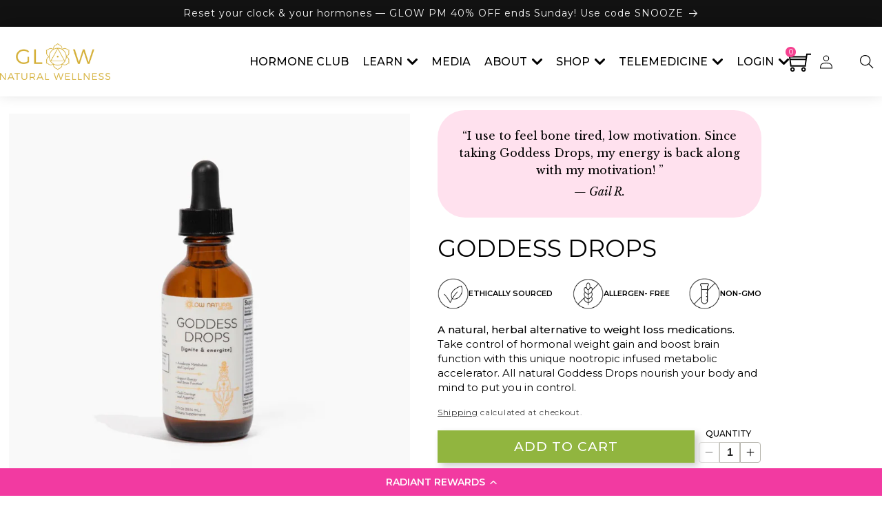

--- FILE ---
content_type: text/html; charset=utf-8
request_url: https://www.glownaturalwellness.com/products/goddess-drops
body_size: 69030
content:
<!doctype html>
<html class="no-js" lang="en">
  <head>
    <!-- Google Tag Manager -->
    <script>
      (function (w, d, s, l, i) {
        w[l] = w[l] || [];
        w[l].push({
          'gtm.start': new Date().getTime(),
          event: 'gtm.js',
        });
        var f = d.getElementsByTagName(s)[0],
          j = d.createElement(s),
          dl = l != 'dataLayer' ? '&l=' + l : '';
        j.async = true;
        j.src = 'https://www.googletagmanager.com/gtm.js?id=' + i + dl;
        f.parentNode.insertBefore(j, f);
      })(window, document, 'script', 'dataLayer', 'GTM-M443TF8');
    </script>

    <!-- End Google Tag Manager -->
    <link rel="preconnect" href="https://fonts.googleapis.com">
    <link rel="preconnect" href="https://fonts.gstatic.com" crossorigin>
    <link
      href="https://fonts.googleapis.com/css2?family=Libre+Baskerville:ital,wght@0,400;0,700;1,400&display=swap"
      rel="stylesheet"
    >
    <link href="https://fonts.googleapis.com/css2?family=Pacifico&display=swap" rel="stylesheet">
    <link
      href="https://fonts.googleapis.com/css2?family=Montserrat:ital,wght@0,100..900;1,100..900&display=swap"
      rel="stylesheet"
    >
    <link href="https://fonts.googleapis.com/css2?family=Anton&display=swap" rel="stylesheet">
    <link
      href="https://fonts.googleapis.com/css2?family=Poppins:ital,wght@0,100;0,200;0,300;0,400;0,500;0,600;0,700;0,800;0,900;1,100;1,200;1,300;1,400;1,500;1,600;1,700;1,800;1,900&display=swap"
      rel="stylesheet"
    >
    <link
      href="https://fonts.googleapis.com/css2?family=DM+Sans:ital,opsz,wght@0,9..40,100..1000;1,9..40,100..1000&display=swap"
      rel="stylesheet"
    >
    <script src="https://cdn-widgetsrepository.yotpo.com/v1/loader/hQg-Ex79pxnxKHrV3XREfA" defer async></script>

    

    <meta charset="utf-8">
    <meta http-equiv="X-UA-Compatible" content="IE=edge">
    <meta name="viewport" content="width=device-width,initial-scale=1" user-scalable="yes">
    <meta name="theme-color" content="">
    
    
    
    
    
    

    <link rel="canonical" href="https://www.glownaturalwellness.com/products/goddess-drops"><!-- Standard favicon -->
      <link rel="icon" type="image/png" sizes="32x32" href="//www.glownaturalwellness.com/cdn/shop/files/android-chrome-512x512.png?crop=center&height=32&v=1738578228&width=32">
      <link rel="icon" type="image/png" sizes="48x48" href="//www.glownaturalwellness.com/cdn/shop/files/android-chrome-512x512.png?crop=center&height=48&v=1738578228&width=48">
      <link
        rel="icon"
        type="image/png"
        sizes="192x192"
        href="//www.glownaturalwellness.com/cdn/shop/files/android-chrome-512x512.png?crop=center&height=192&v=1738578228&width=192"
      >
      <link
        rel="icon"
        type="image/png"
        sizes="512x512"
        href="//www.glownaturalwellness.com/cdn/shop/files/android-chrome-512x512.png?crop=center&height=512&v=1738578228&width=512"
      >

      <!-- Apple Touch Icon (iOS & macOS) -->
      <link rel="apple-touch-icon" sizes="180x180" href="//www.glownaturalwellness.com/cdn/shop/files/android-chrome-512x512.png?crop=center&height=180&v=1738578228&width=180">

      <!-- Safari Pinned Tab -->
      <link rel="mask-icon" href="//www.glownaturalwellness.com/cdn/shop/files/android-chrome-512x512.png?crop=center&height=512&v=1738578228&width=512" color="#000000">
    
<link rel="preconnect" href="https://fonts.shopifycdn.com&display=swap" crossorigin defer><title>
      Goddess Drops | Nootropic Metabolic Support for Weight Balance
</title>
    
      <meta name="description" content="Discover Goddess Drops, a plant-based supplement for hormone balance, metabolism, and brain health. A natural alternative to weight loss support.">
    
    

<meta property="og:site_name" content="GLOW Natural Wellness">
<meta property="og:url" content="https://www.glownaturalwellness.com/products/goddess-drops">
<meta property="og:title" content="Goddess Drops | Nootropic Metabolic Support for Weight Balance">
<meta property="og:type" content="product">
<meta property="og:description" content="Discover Goddess Drops, a plant-based supplement for hormone balance, metabolism, and brain health. A natural alternative to weight loss support."><meta property="og:image" content="http://www.glownaturalwellness.com/cdn/shop/files/glow-natural-wellness-goddess-drops-48182350250291.webp?v=1735814677">
  <meta property="og:image:secure_url" content="https://www.glownaturalwellness.com/cdn/shop/files/glow-natural-wellness-goddess-drops-48182350250291.webp?v=1735814677">
  <meta property="og:image:width" content="1080">
  <meta property="og:image:height" content="1080"><meta property="og:price:amount" content="49.97">
  <meta property="og:price:currency" content="USD"><meta name="twitter:card" content="summary_large_image">
<meta name="twitter:title" content="Goddess Drops | Nootropic Metabolic Support for Weight Balance">
<meta name="twitter:description" content="Discover Goddess Drops, a plant-based supplement for hormone balance, metabolism, and brain health. A natural alternative to weight loss support.">

    <link href="//www.glownaturalwellness.com/cdn/shop/t/46/assets/fancybox.css?v=173472490528695683541724146758" rel="stylesheet" type="text/css" media="all" />
    <link href="//www.glownaturalwellness.com/cdn/shop/t/46/assets/slick-theme.min.css?v=10541884051976483521724146784" rel="stylesheet" type="text/css" media="all" />
    <link href="//www.glownaturalwellness.com/cdn/shop/t/46/assets/slick.min.css?v=105347522073496785561724146785" rel="stylesheet" type="text/css" media="all" />
    <link href="//www.glownaturalwellness.com/cdn/shop/t/46/assets/custom-style.css?v=172570388415989181421760357563" rel="stylesheet" type="text/css" media="all" />
    <link href="//www.glownaturalwellness.com/cdn/shop/t/46/assets/faq-page.css?v=50160976878902173841724146758" rel="stylesheet" type="text/css" media="all" />
    <link href="//www.glownaturalwellness.com/cdn/shop/t/46/assets/stories.css?v=181732890080740663321724146786" rel="stylesheet" type="text/css" media="all" />
    <link href="//www.glownaturalwellness.com/cdn/shop/t/46/assets/media.css?v=9825682079324780131747312080" rel="stylesheet" type="text/css" media="all" />
    <link href="//www.glownaturalwellness.com/cdn/shop/t/46/assets/club.css?v=158654378214789917821724146733" rel="stylesheet" type="text/css" media="all" />
    <link href="//www.glownaturalwellness.com/cdn/shop/t/46/assets/contact.css?v=96771274046524389791724146753" rel="stylesheet" type="text/css" media="all" />
    <link href="//www.glownaturalwellness.com/cdn/shop/t/46/assets/form.css?v=120254994990041071451724146759" rel="stylesheet" type="text/css" media="all" />
    <link href="//www.glownaturalwellness.com/cdn/shop/t/46/assets/join.css?v=142208724057367352351746169198" rel="stylesheet" type="text/css" media="all" />
    <link rel="stylesheet" href="https://cdn.jsdelivr.net/npm/slick-carousel@1.8.1/slick/slick-theme.css">
    <script src="https://code.jquery.com/jquery-3.6.0.min.js"></script>
    <script src="https://cdn.jsdelivr.net/npm/slick-carousel@1.8.1/slick/slick.min.js"></script>
    <script src="https://cdnjs.cloudflare.com/ajax/libs/jquery/2.1.3/jquery.min.js"></script>
    <script src="https://cdn.jsdelivr.net/jquery.slick/1.5.9/slick.min.js"></script>
    <link rel="stylesheet" type="text/css" href="https://cdn.jsdelivr.net/jquery.slick/1.5.9/slick.css">
    <script src="https://ajax.googleapis.com/ajax/libs/jquery/3.7.1/jquery.min.js"></script>
    <script src="https://ajax.googleapis.com/ajax/libs/jquery/3.6.4/jquery.min.js" defer></script>
    <script src="https://cdnjs.cloudflare.com/ajax/libs/slick-carousel/1.8.1/slick.min.js" defer></script>
    <script src="https://unpkg.com/flickity@2/dist/flickity.pkgd.min.js" defer></script>
    <script src="https://cdnjs.cloudflare.com/ajax/libs/fancybox/3.5.7/jquery.fancybox.min.js" defer></script>
    <script src="https://cdnjs.cloudflare.com/ajax/libs/jquery/3.7.1/jquery.min.js"></script>
    <link rel="stylesheet" href="https://cdnjs.cloudflare.com/ajax/libs/slick-carousel/1.9.0/slick-theme.min.css">
    <script src="https://cdnjs.cloudflare.com/ajax/libs/slick-carousel/1.9.0/slick.min.js"></script>
    <link rel="stylesheet" href="https://cdnjs.cloudflare.com/ajax/libs/slick-carousel/1.9.0/slick.min.css">
    <link rel="stylesheet" href="https://unpkg.com/flickity@2/dist/flickity.min.css" media="all" defer>
    <link
      rel="stylesheet"
      href="https://cdnjs.cloudflare.com/ajax/libs/slick-carousel/1.8.1/slick.min.css"
      media="all"
      defer
    >
    <link
      rel="stylesheet"
      href="https://cdn.jsdelivr.net/npm/@icon/themify-icons@1.0.1-alpha.3/themify-icons.min.css"
      media="all"
      defer
    >
    <link href="https://fonts.googleapis.com/css2?family=Playball&display=swap" rel="stylesheet" defer>
    <script src="//www.glownaturalwellness.com/cdn/shop/t/46/assets/jquery-3.7.1.min.js?v=147293088974801289311724146762" defer="defer"></script>
    <script src="//www.glownaturalwellness.com/cdn/shop/t/46/assets/slick.min.js?v=59589741514623332231724146785" defer="defer"></script>
    <script src="//www.glownaturalwellness.com/cdn/shop/t/46/assets/constants.js?v=166496526592656215881724146753" defer="defer"></script>
    <script src="//www.glownaturalwellness.com/cdn/shop/t/46/assets/pubsub.js?v=120995972170520411031724146772" defer="defer"></script>
    <script src="//www.glownaturalwellness.com/cdn/shop/t/46/assets/global.js?v=162144333972954571341724146759" defer="defer"></script>
    <script src="//www.glownaturalwellness.com/cdn/shop/t/46/assets/custom.js?v=16503752897486734751757077330" defer="defer"></script>
    <script src="//www.glownaturalwellness.com/cdn/shop/t/46/assets/custom1.js?v=145480258944218641471759323889" defer="defer"></script><script src="//www.glownaturalwellness.com/cdn/shop/t/46/assets/animations.js?v=165158201167796133101724146728" defer="defer"></script><script>window.performance && window.performance.mark && window.performance.mark('shopify.content_for_header.start');</script><meta name="facebook-domain-verification" content="c3pwv9908qhwq3h6afgqilci5mvpm0">
<meta name="google-site-verification" content="bd-3-ynZF7NKIM0Yx-IL3ST_WZ6ylQtvM1p2GuLqFIU">
<meta id="shopify-digital-wallet" name="shopify-digital-wallet" content="/74553622835/digital_wallets/dialog">
<meta name="shopify-checkout-api-token" content="3f93974dd9e37f31b649f4c998e3f49b">
<meta id="in-context-paypal-metadata" data-shop-id="74553622835" data-venmo-supported="false" data-environment="production" data-locale="en_US" data-paypal-v4="true" data-currency="USD">
<link rel="alternate" type="application/json+oembed" href="https://www.glownaturalwellness.com/products/goddess-drops.oembed">
<script async="async" src="/checkouts/internal/preloads.js?locale=en-US"></script>
<link rel="preconnect" href="https://shop.app" crossorigin="anonymous">
<script async="async" src="https://shop.app/checkouts/internal/preloads.js?locale=en-US&shop_id=74553622835" crossorigin="anonymous"></script>
<script id="apple-pay-shop-capabilities" type="application/json">{"shopId":74553622835,"countryCode":"US","currencyCode":"USD","merchantCapabilities":["supports3DS"],"merchantId":"gid:\/\/shopify\/Shop\/74553622835","merchantName":"GLOW Natural Wellness","requiredBillingContactFields":["postalAddress","email","phone"],"requiredShippingContactFields":["postalAddress","email","phone"],"shippingType":"shipping","supportedNetworks":["visa","masterCard","amex","discover","elo","jcb"],"total":{"type":"pending","label":"GLOW Natural Wellness","amount":"1.00"},"shopifyPaymentsEnabled":true,"supportsSubscriptions":true}</script>
<script id="shopify-features" type="application/json">{"accessToken":"3f93974dd9e37f31b649f4c998e3f49b","betas":["rich-media-storefront-analytics"],"domain":"www.glownaturalwellness.com","predictiveSearch":true,"shopId":74553622835,"locale":"en"}</script>
<script>var Shopify = Shopify || {};
Shopify.shop = "2aa8a6.myshopify.com";
Shopify.locale = "en";
Shopify.currency = {"active":"USD","rate":"1.0"};
Shopify.country = "US";
Shopify.theme = {"name":"Glow Natural Wellness","id":171243077939,"schema_name":"Dawn","schema_version":"10.0.0","theme_store_id":887,"role":"main"};
Shopify.theme.handle = "null";
Shopify.theme.style = {"id":null,"handle":null};
Shopify.cdnHost = "www.glownaturalwellness.com/cdn";
Shopify.routes = Shopify.routes || {};
Shopify.routes.root = "/";</script>
<script type="module">!function(o){(o.Shopify=o.Shopify||{}).modules=!0}(window);</script>
<script>!function(o){function n(){var o=[];function n(){o.push(Array.prototype.slice.apply(arguments))}return n.q=o,n}var t=o.Shopify=o.Shopify||{};t.loadFeatures=n(),t.autoloadFeatures=n()}(window);</script>
<script>
  window.ShopifyPay = window.ShopifyPay || {};
  window.ShopifyPay.apiHost = "shop.app\/pay";
  window.ShopifyPay.redirectState = null;
</script>
<script id="shop-js-analytics" type="application/json">{"pageType":"product"}</script>
<script defer="defer" async type="module" src="//www.glownaturalwellness.com/cdn/shopifycloud/shop-js/modules/v2/client.init-shop-cart-sync_CGREiBkR.en.esm.js"></script>
<script defer="defer" async type="module" src="//www.glownaturalwellness.com/cdn/shopifycloud/shop-js/modules/v2/chunk.common_Bt2Up4BP.esm.js"></script>
<script type="module">
  await import("//www.glownaturalwellness.com/cdn/shopifycloud/shop-js/modules/v2/client.init-shop-cart-sync_CGREiBkR.en.esm.js");
await import("//www.glownaturalwellness.com/cdn/shopifycloud/shop-js/modules/v2/chunk.common_Bt2Up4BP.esm.js");

  window.Shopify.SignInWithShop?.initShopCartSync?.({"fedCMEnabled":true,"windoidEnabled":true});

</script>
<script defer="defer" async type="module" src="//www.glownaturalwellness.com/cdn/shopifycloud/shop-js/modules/v2/client.payment-terms_BlOJedZ2.en.esm.js"></script>
<script defer="defer" async type="module" src="//www.glownaturalwellness.com/cdn/shopifycloud/shop-js/modules/v2/chunk.common_Bt2Up4BP.esm.js"></script>
<script defer="defer" async type="module" src="//www.glownaturalwellness.com/cdn/shopifycloud/shop-js/modules/v2/chunk.modal_Dk0o9ppo.esm.js"></script>
<script type="module">
  await import("//www.glownaturalwellness.com/cdn/shopifycloud/shop-js/modules/v2/client.payment-terms_BlOJedZ2.en.esm.js");
await import("//www.glownaturalwellness.com/cdn/shopifycloud/shop-js/modules/v2/chunk.common_Bt2Up4BP.esm.js");
await import("//www.glownaturalwellness.com/cdn/shopifycloud/shop-js/modules/v2/chunk.modal_Dk0o9ppo.esm.js");

  
</script>
<script>
  window.Shopify = window.Shopify || {};
  if (!window.Shopify.featureAssets) window.Shopify.featureAssets = {};
  window.Shopify.featureAssets['shop-js'] = {"shop-cart-sync":["modules/v2/client.shop-cart-sync_CQNAmp__.en.esm.js","modules/v2/chunk.common_Bt2Up4BP.esm.js"],"init-windoid":["modules/v2/client.init-windoid_BMafEeJe.en.esm.js","modules/v2/chunk.common_Bt2Up4BP.esm.js"],"shop-cash-offers":["modules/v2/client.shop-cash-offers_3d66YIS3.en.esm.js","modules/v2/chunk.common_Bt2Up4BP.esm.js","modules/v2/chunk.modal_Dk0o9ppo.esm.js"],"init-fed-cm":["modules/v2/client.init-fed-cm_B-WG4sqw.en.esm.js","modules/v2/chunk.common_Bt2Up4BP.esm.js"],"shop-toast-manager":["modules/v2/client.shop-toast-manager_DhuhblEJ.en.esm.js","modules/v2/chunk.common_Bt2Up4BP.esm.js"],"shop-button":["modules/v2/client.shop-button_B5xLHL5j.en.esm.js","modules/v2/chunk.common_Bt2Up4BP.esm.js"],"avatar":["modules/v2/client.avatar_BTnouDA3.en.esm.js"],"init-shop-email-lookup-coordinator":["modules/v2/client.init-shop-email-lookup-coordinator_hqFayTDE.en.esm.js","modules/v2/chunk.common_Bt2Up4BP.esm.js"],"init-shop-cart-sync":["modules/v2/client.init-shop-cart-sync_CGREiBkR.en.esm.js","modules/v2/chunk.common_Bt2Up4BP.esm.js"],"shop-login-button":["modules/v2/client.shop-login-button_g5QkWrqe.en.esm.js","modules/v2/chunk.common_Bt2Up4BP.esm.js","modules/v2/chunk.modal_Dk0o9ppo.esm.js"],"pay-button":["modules/v2/client.pay-button_Cuf0bNvL.en.esm.js","modules/v2/chunk.common_Bt2Up4BP.esm.js"],"init-shop-for-new-customer-accounts":["modules/v2/client.init-shop-for-new-customer-accounts_Bxwhl6__.en.esm.js","modules/v2/client.shop-login-button_g5QkWrqe.en.esm.js","modules/v2/chunk.common_Bt2Up4BP.esm.js","modules/v2/chunk.modal_Dk0o9ppo.esm.js"],"init-customer-accounts-sign-up":["modules/v2/client.init-customer-accounts-sign-up_al3d1WE3.en.esm.js","modules/v2/client.shop-login-button_g5QkWrqe.en.esm.js","modules/v2/chunk.common_Bt2Up4BP.esm.js","modules/v2/chunk.modal_Dk0o9ppo.esm.js"],"shop-follow-button":["modules/v2/client.shop-follow-button_B9MutJJO.en.esm.js","modules/v2/chunk.common_Bt2Up4BP.esm.js","modules/v2/chunk.modal_Dk0o9ppo.esm.js"],"checkout-modal":["modules/v2/client.checkout-modal_OBPaeP-J.en.esm.js","modules/v2/chunk.common_Bt2Up4BP.esm.js","modules/v2/chunk.modal_Dk0o9ppo.esm.js"],"init-customer-accounts":["modules/v2/client.init-customer-accounts_Brxa5h1K.en.esm.js","modules/v2/client.shop-login-button_g5QkWrqe.en.esm.js","modules/v2/chunk.common_Bt2Up4BP.esm.js","modules/v2/chunk.modal_Dk0o9ppo.esm.js"],"lead-capture":["modules/v2/client.lead-capture_BBBv1Qpe.en.esm.js","modules/v2/chunk.common_Bt2Up4BP.esm.js","modules/v2/chunk.modal_Dk0o9ppo.esm.js"],"shop-login":["modules/v2/client.shop-login_DoNRI_y4.en.esm.js","modules/v2/chunk.common_Bt2Up4BP.esm.js","modules/v2/chunk.modal_Dk0o9ppo.esm.js"],"payment-terms":["modules/v2/client.payment-terms_BlOJedZ2.en.esm.js","modules/v2/chunk.common_Bt2Up4BP.esm.js","modules/v2/chunk.modal_Dk0o9ppo.esm.js"]};
</script>
<script>(function() {
  var isLoaded = false;
  function asyncLoad() {
    if (isLoaded) return;
    isLoaded = true;
    var urls = ["https:\/\/cdn-app.sealsubscriptions.com\/shopify\/public\/js\/sealsubscriptions.js?shop=2aa8a6.myshopify.com","https:\/\/cdn-loyalty.yotpo.com\/loader\/hQg-Ex79pxnxKHrV3XREfA.js?shop=2aa8a6.myshopify.com","https:\/\/d18eg7dreypte5.cloudfront.net\/browse-abandonment\/smsbump_timer.js?shop=2aa8a6.myshopify.com","https:\/\/d18eg7dreypte5.cloudfront.net\/browse-abandonment\/smsbump_timer.js?shop=2aa8a6.myshopify.com","\/\/cdn.shopify.com\/proxy\/d778df0713f241e52852db5e7047d3f17a9dcb153aabda261c5eeb25b0b39ce1\/static.cdn.printful.com\/static\/js\/external\/shopify-product-customizer.js?v=0.28\u0026shop=2aa8a6.myshopify.com\u0026sp-cache-control=cHVibGljLCBtYXgtYWdlPTkwMA","\/\/cdn.shopify.com\/proxy\/3d3239c51a5fc3543089129da2e995d2cf360fbcf19f5a368673ab5cb2409cf5\/forms-akamai.smsbump.com\/717219\/form_312754.js?ver=1721954813\u0026shop=2aa8a6.myshopify.com\u0026sp-cache-control=cHVibGljLCBtYXgtYWdlPTkwMA","https:\/\/cdn.nfcube.com\/instafeed-3636beaab6f5007c3b0b7b09e24acd9d.js?shop=2aa8a6.myshopify.com","https:\/\/static.rechargecdn.com\/assets\/js\/widget.min.js?shop=2aa8a6.myshopify.com","https:\/\/widget.wickedreports.com\/v2\/4956\/wr-54a3f6e21d9371caef53bc542ce2059d.js?shop=2aa8a6.myshopify.com"];
    for (var i = 0; i < urls.length; i++) {
      var s = document.createElement('script');
      s.type = 'text/javascript';
      s.async = true;
      s.src = urls[i];
      var x = document.getElementsByTagName('script')[0];
      x.parentNode.insertBefore(s, x);
    }
  };
  if(window.attachEvent) {
    window.attachEvent('onload', asyncLoad);
  } else {
    window.addEventListener('load', asyncLoad, false);
  }
})();</script>
<script id="__st">var __st={"a":74553622835,"offset":-18000,"reqid":"966d4678-22e3-463a-8ea7-898d9faf8c54-1762740360","pageurl":"www.glownaturalwellness.com\/products\/goddess-drops","u":"1f5b9fbf7d72","p":"product","rtyp":"product","rid":8442927743283};</script>
<script>window.ShopifyPaypalV4VisibilityTracking = true;</script>
<script id="captcha-bootstrap">!function(){'use strict';const t='contact',e='account',n='new_comment',o=[[t,t],['blogs',n],['comments',n],[t,'customer']],c=[[e,'customer_login'],[e,'guest_login'],[e,'recover_customer_password'],[e,'create_customer']],r=t=>t.map((([t,e])=>`form[action*='/${t}']:not([data-nocaptcha='true']) input[name='form_type'][value='${e}']`)).join(','),a=t=>()=>t?[...document.querySelectorAll(t)].map((t=>t.form)):[];function s(){const t=[...o],e=r(t);return a(e)}const i='password',u='form_key',d=['recaptcha-v3-token','g-recaptcha-response','h-captcha-response',i],f=()=>{try{return window.sessionStorage}catch{return}},m='__shopify_v',_=t=>t.elements[u];function p(t,e,n=!1){try{const o=window.sessionStorage,c=JSON.parse(o.getItem(e)),{data:r}=function(t){const{data:e,action:n}=t;return t[m]||n?{data:e,action:n}:{data:t,action:n}}(c);for(const[e,n]of Object.entries(r))t.elements[e]&&(t.elements[e].value=n);n&&o.removeItem(e)}catch(o){console.error('form repopulation failed',{error:o})}}const l='form_type',E='cptcha';function T(t){t.dataset[E]=!0}const w=window,h=w.document,L='Shopify',v='ce_forms',y='captcha';let A=!1;((t,e)=>{const n=(g='f06e6c50-85a8-45c8-87d0-21a2b65856fe',I='https://cdn.shopify.com/shopifycloud/storefront-forms-hcaptcha/ce_storefront_forms_captcha_hcaptcha.v1.5.2.iife.js',D={infoText:'Protected by hCaptcha',privacyText:'Privacy',termsText:'Terms'},(t,e,n)=>{const o=w[L][v],c=o.bindForm;if(c)return c(t,g,e,D).then(n);var r;o.q.push([[t,g,e,D],n]),r=I,A||(h.body.append(Object.assign(h.createElement('script'),{id:'captcha-provider',async:!0,src:r})),A=!0)});var g,I,D;w[L]=w[L]||{},w[L][v]=w[L][v]||{},w[L][v].q=[],w[L][y]=w[L][y]||{},w[L][y].protect=function(t,e){n(t,void 0,e),T(t)},Object.freeze(w[L][y]),function(t,e,n,w,h,L){const[v,y,A,g]=function(t,e,n){const i=e?o:[],u=t?c:[],d=[...i,...u],f=r(d),m=r(i),_=r(d.filter((([t,e])=>n.includes(e))));return[a(f),a(m),a(_),s()]}(w,h,L),I=t=>{const e=t.target;return e instanceof HTMLFormElement?e:e&&e.form},D=t=>v().includes(t);t.addEventListener('submit',(t=>{const e=I(t);if(!e)return;const n=D(e)&&!e.dataset.hcaptchaBound&&!e.dataset.recaptchaBound,o=_(e),c=g().includes(e)&&(!o||!o.value);(n||c)&&t.preventDefault(),c&&!n&&(function(t){try{if(!f())return;!function(t){const e=f();if(!e)return;const n=_(t);if(!n)return;const o=n.value;o&&e.removeItem(o)}(t);const e=Array.from(Array(32),(()=>Math.random().toString(36)[2])).join('');!function(t,e){_(t)||t.append(Object.assign(document.createElement('input'),{type:'hidden',name:u})),t.elements[u].value=e}(t,e),function(t,e){const n=f();if(!n)return;const o=[...t.querySelectorAll(`input[type='${i}']`)].map((({name:t})=>t)),c=[...d,...o],r={};for(const[a,s]of new FormData(t).entries())c.includes(a)||(r[a]=s);n.setItem(e,JSON.stringify({[m]:1,action:t.action,data:r}))}(t,e)}catch(e){console.error('failed to persist form',e)}}(e),e.submit())}));const S=(t,e)=>{t&&!t.dataset[E]&&(n(t,e.some((e=>e===t))),T(t))};for(const o of['focusin','change'])t.addEventListener(o,(t=>{const e=I(t);D(e)&&S(e,y())}));const B=e.get('form_key'),M=e.get(l),P=B&&M;t.addEventListener('DOMContentLoaded',(()=>{const t=y();if(P)for(const e of t)e.elements[l].value===M&&p(e,B);[...new Set([...A(),...v().filter((t=>'true'===t.dataset.shopifyCaptcha))])].forEach((e=>S(e,t)))}))}(h,new URLSearchParams(w.location.search),n,t,e,['guest_login'])})(!0,!0)}();</script>
<script integrity="sha256-52AcMU7V7pcBOXWImdc/TAGTFKeNjmkeM1Pvks/DTgc=" data-source-attribution="shopify.loadfeatures" defer="defer" src="//www.glownaturalwellness.com/cdn/shopifycloud/storefront/assets/storefront/load_feature-81c60534.js" crossorigin="anonymous"></script>
<script crossorigin="anonymous" defer="defer" src="//www.glownaturalwellness.com/cdn/shopifycloud/storefront/assets/shopify_pay/storefront-65b4c6d7.js?v=20250812"></script>
<script data-source-attribution="shopify.dynamic_checkout.dynamic.init">var Shopify=Shopify||{};Shopify.PaymentButton=Shopify.PaymentButton||{isStorefrontPortableWallets:!0,init:function(){window.Shopify.PaymentButton.init=function(){};var t=document.createElement("script");t.src="https://www.glownaturalwellness.com/cdn/shopifycloud/portable-wallets/latest/portable-wallets.en.js",t.type="module",document.head.appendChild(t)}};
</script>
<script data-source-attribution="shopify.dynamic_checkout.buyer_consent">
  function portableWalletsHideBuyerConsent(e){var t=document.getElementById("shopify-buyer-consent"),n=document.getElementById("shopify-subscription-policy-button");t&&n&&(t.classList.add("hidden"),t.setAttribute("aria-hidden","true"),n.removeEventListener("click",e))}function portableWalletsShowBuyerConsent(e){var t=document.getElementById("shopify-buyer-consent"),n=document.getElementById("shopify-subscription-policy-button");t&&n&&(t.classList.remove("hidden"),t.removeAttribute("aria-hidden"),n.addEventListener("click",e))}window.Shopify?.PaymentButton&&(window.Shopify.PaymentButton.hideBuyerConsent=portableWalletsHideBuyerConsent,window.Shopify.PaymentButton.showBuyerConsent=portableWalletsShowBuyerConsent);
</script>
<script data-source-attribution="shopify.dynamic_checkout.cart.bootstrap">document.addEventListener("DOMContentLoaded",(function(){function t(){return document.querySelector("shopify-accelerated-checkout-cart, shopify-accelerated-checkout")}if(t())Shopify.PaymentButton.init();else{new MutationObserver((function(e,n){t()&&(Shopify.PaymentButton.init(),n.disconnect())})).observe(document.body,{childList:!0,subtree:!0})}}));
</script>
<link id="shopify-accelerated-checkout-styles" rel="stylesheet" media="screen" href="https://www.glownaturalwellness.com/cdn/shopifycloud/portable-wallets/latest/accelerated-checkout-backwards-compat.css" crossorigin="anonymous">
<style id="shopify-accelerated-checkout-cart">
        #shopify-buyer-consent {
  margin-top: 1em;
  display: inline-block;
  width: 100%;
}

#shopify-buyer-consent.hidden {
  display: none;
}

#shopify-subscription-policy-button {
  background: none;
  border: none;
  padding: 0;
  text-decoration: underline;
  font-size: inherit;
  cursor: pointer;
}

#shopify-subscription-policy-button::before {
  box-shadow: none;
}

      </style>
<script id="sections-script" data-sections="header" defer="defer" src="//www.glownaturalwellness.com/cdn/shop/t/46/compiled_assets/scripts.js?52731"></script>
<script>window.performance && window.performance.mark && window.performance.mark('shopify.content_for_header.end');</script>

    <style data-shopify>
      @font-face {
  font-family: Montserrat;
  font-weight: 400;
  font-style: normal;
  font-display: swap;
  src: url("//www.glownaturalwellness.com/cdn/fonts/montserrat/montserrat_n4.81949fa0ac9fd2021e16436151e8eaa539321637.woff2") format("woff2"),
       url("//www.glownaturalwellness.com/cdn/fonts/montserrat/montserrat_n4.a6c632ca7b62da89c3594789ba828388aac693fe.woff") format("woff");
}

      @font-face {
  font-family: Montserrat;
  font-weight: 700;
  font-style: normal;
  font-display: swap;
  src: url("//www.glownaturalwellness.com/cdn/fonts/montserrat/montserrat_n7.3c434e22befd5c18a6b4afadb1e3d77c128c7939.woff2") format("woff2"),
       url("//www.glownaturalwellness.com/cdn/fonts/montserrat/montserrat_n7.5d9fa6e2cae713c8fb539a9876489d86207fe957.woff") format("woff");
}

      @font-face {
  font-family: Montserrat;
  font-weight: 400;
  font-style: italic;
  font-display: swap;
  src: url("//www.glownaturalwellness.com/cdn/fonts/montserrat/montserrat_i4.5a4ea298b4789e064f62a29aafc18d41f09ae59b.woff2") format("woff2"),
       url("//www.glownaturalwellness.com/cdn/fonts/montserrat/montserrat_i4.072b5869c5e0ed5b9d2021e4c2af132e16681ad2.woff") format("woff");
}

      @font-face {
  font-family: Montserrat;
  font-weight: 700;
  font-style: italic;
  font-display: swap;
  src: url("//www.glownaturalwellness.com/cdn/fonts/montserrat/montserrat_i7.a0d4a463df4f146567d871890ffb3c80408e7732.woff2") format("woff2"),
       url("//www.glownaturalwellness.com/cdn/fonts/montserrat/montserrat_i7.f6ec9f2a0681acc6f8152c40921d2a4d2e1a2c78.woff") format("woff");
}

      @font-face {
  font-family: "Libre Baskerville";
  font-weight: 400;
  font-style: normal;
  font-display: swap;
  src: url("//www.glownaturalwellness.com/cdn/fonts/libre_baskerville/librebaskerville_n4.2ec9ee517e3ce28d5f1e6c6e75efd8a97e59c189.woff2") format("woff2"),
       url("//www.glownaturalwellness.com/cdn/fonts/libre_baskerville/librebaskerville_n4.323789551b85098885c8eccedfb1bd8f25f56007.woff") format("woff");
}


      
      :root,
      .color-background-1 {
      --color-background: 255,255,255;
      
      --gradient-background: #ffffff;
      
      --color-foreground: 0,0,0;
      --color-shadow: 0,0,0;
      --color-button: 18,18,18;
      --color-button-text: 255,255,255;
      --color-secondary-button: 255,255,255;
      --color-secondary-button-text: 18,18,18;
      --color-link: 18,18,18;
      --color-badge-foreground: 0,0,0;
      --color-badge-background: 255,255,255;
      --color-badge-border: 0,0,0;
      --payment-terms-background-color: rgb(255 255 255);
      }
      
      
      .color-background-2 {
      --color-background: 245,241,238;
      
      --gradient-background: #f5f1ee;
      
      --color-foreground: 0,0,0;
      --color-shadow: 0,0,0;
      --color-button: 0,0,0;
      --color-button-text: 243,243,243;
      --color-secondary-button: 245,241,238;
      --color-secondary-button-text: 0,0,0;
      --color-link: 0,0,0;
      --color-badge-foreground: 0,0,0;
      --color-badge-background: 245,241,238;
      --color-badge-border: 0,0,0;
      --payment-terms-background-color: rgb(245 241 238);
      }
      
      
      .color-inverse {
      --color-background: 245,241,238;
      
      --gradient-background: #f5f1ee;
      
      --color-foreground: 0,0,0;
      --color-shadow: 0,0,0;
      --color-button: 0,0,0;
      --color-button-text: 0,0,0;
      --color-secondary-button: 245,241,238;
      --color-secondary-button-text: 0,0,0;
      --color-link: 0,0,0;
      --color-badge-foreground: 0,0,0;
      --color-badge-background: 245,241,238;
      --color-badge-border: 0,0,0;
      --payment-terms-background-color: rgb(245 241 238);
      }
      
      
      .color-accent-1 {
      --color-background: 18,18,18;
      
      --gradient-background: #121212;
      
      --color-foreground: 255,255,255;
      --color-shadow: 0,0,0;
      --color-button: 255,255,255;
      --color-button-text: 18,18,18;
      --color-secondary-button: 18,18,18;
      --color-secondary-button-text: 255,255,255;
      --color-link: 255,255,255;
      --color-badge-foreground: 255,255,255;
      --color-badge-background: 18,18,18;
      --color-badge-border: 255,255,255;
      --payment-terms-background-color: rgb(18 18 18);
      }
      
      
      .color-accent-2 {
      --color-background: 245,66,145;
      
      --gradient-background: #f54291;
      
      --color-foreground: 255,255,255;
      --color-shadow: 0,0,0;
      --color-button: 255,255,255;
      --color-button-text: 245,66,145;
      --color-secondary-button: 245,66,145;
      --color-secondary-button-text: 255,255,255;
      --color-link: 255,255,255;
      --color-badge-foreground: 255,255,255;
      --color-badge-background: 245,66,145;
      --color-badge-border: 255,255,255;
      --payment-terms-background-color: rgb(245 66 145);
      }
      
      
      .color-scheme-11815fd9-0d55-4a72-a0f6-d672db463963 {
      --color-background: 255,255,255;
      
      --gradient-background: #ffffff;
      
      --color-foreground: 0,0,0;
      --color-shadow: 0,0,0;
      --color-button: 18,18,18;
      --color-button-text: 255,255,255;
      --color-secondary-button: 255,255,255;
      --color-secondary-button-text: 18,18,18;
      --color-link: 18,18,18;
      --color-badge-foreground: 0,0,0;
      --color-badge-background: 255,255,255;
      --color-badge-border: 0,0,0;
      --payment-terms-background-color: rgb(255 255 255);
      }
      

      body, .color-background-1, .color-background-2, .color-inverse, .color-accent-1, .color-accent-2, .color-scheme-11815fd9-0d55-4a72-a0f6-d672db463963 {
      color: rgba(var(--color-foreground), 0.75);
      background-color: rgb(var(--color-background));
      }

      :root {
      --font-body-family: Montserrat, sans-serif;
      --font-body-style: normal;
      --font-body-weight: 400;
      --font-body-weight-bold: 700;

      --font-heading-family: "Libre Baskerville", serif;
      --font-heading-style: normal;
      --font-heading-weight: 400;

      --font-body-scale: 1.0;
      --font-heading-scale: 1.0;

      --media-padding: px;
      --media-border-opacity: 0.05;
      --media-border-width: 1px;
      --media-radius: 0px;
      --media-shadow-opacity: 0.0;
      --media-shadow-horizontal-offset: 0px;
      --media-shadow-vertical-offset: 4px;
      --media-shadow-blur-radius: 5px;
      --media-shadow-visible: 0;

      --page-width: 160rem;
      --page-width-margin: 0rem;

      --product-card-image-padding: 0.0rem;
      --product-card-corner-radius: 0.0rem;
      --product-card-text-alignment: left;
      --product-card-border-width: 0.4rem;
      --product-card-border-opacity: 0.1;
      --product-card-shadow-opacity: 0.0;
      --product-card-shadow-visible: 0;
      --product-card-shadow-horizontal-offset: 0.0rem;
      --product-card-shadow-vertical-offset: 0.4rem;
      --product-card-shadow-blur-radius: 0.5rem;

      --collection-card-image-padding: 0.0rem;
      --collection-card-corner-radius: 0.0rem;
      --collection-card-text-alignment: left;
      --collection-card-border-width: 0.0rem;
      --collection-card-border-opacity: 0.1;
      --collection-card-shadow-opacity: 0.0;
      --collection-card-shadow-visible: 0;
      --collection-card-shadow-horizontal-offset: 0.0rem;
      --collection-card-shadow-vertical-offset: 0.4rem;
      --collection-card-shadow-blur-radius: 0.5rem;

      --blog-card-image-padding: 0.0rem;
      --blog-card-corner-radius: 0.0rem;
      --blog-card-text-alignment: left;
      --blog-card-border-width: 0.0rem;
      --blog-card-border-opacity: 0.1;
      --blog-card-shadow-opacity: 0.0;
      --blog-card-shadow-visible: 0;
      --blog-card-shadow-horizontal-offset: 0.0rem;
      --blog-card-shadow-vertical-offset: 0.4rem;
      --blog-card-shadow-blur-radius: 0.5rem;

      --badge-corner-radius: 4.0rem;

      --popup-border-width: 1px;
      --popup-border-opacity: 0.1;
      --popup-corner-radius: 0px;
      --popup-shadow-opacity: 0.0;
      --popup-shadow-horizontal-offset: 0px;
      --popup-shadow-vertical-offset: 4px;
      --popup-shadow-blur-radius: 5px;

      --drawer-border-width: 1px;
      --drawer-border-opacity: 0.1;
      --drawer-shadow-opacity: 0.0;
      --drawer-shadow-horizontal-offset: 0px;
      --drawer-shadow-vertical-offset: 4px;
      --drawer-shadow-blur-radius: 5px;

      --spacing-sections-desktop: 0px;
      --spacing-sections-mobile: 0px; --grid-desktop-vertical-spacing: 40px; --grid-desktop-horizontal-spacing: 4px;
        --grid-mobile-vertical-spacing: 20px;
        --grid-mobile-horizontal-spacing: 2px;
        --text-boxes-border-opacity: 0.1;
        --text-boxes-border-width: 0px; --text-boxes-radius: 0px; --text-boxes-shadow-opacity: 0.0; --text-boxes-shadow-visible: 1;
        --text-boxes-shadow-horizontal-offset: 0px;
        --text-boxes-shadow-vertical-offset: 4px;
        --text-boxes-shadow-blur-radius: 5px;

        --buttons-radius: 0px;
        --buttons-radius-outset: 0px;
        --buttons-border-width: 0px;
        --buttons-border-opacity: 1.0;
        --buttons-shadow-opacity: 0.0;
        --buttons-shadow-visible: 0;
        --buttons-shadow-horizontal-offset: 0px;
        --buttons-shadow-vertical-offset: 0px;
        --buttons-shadow-blur-radius: 5px;
        --buttons-border-offset: 0px;

        --inputs-radius: 0px;
        --inputs-border-width: 1px;
        --inputs-border-opacity: 0.55;
        --inputs-shadow-opacity: 0.0;
        --inputs-shadow-horizontal-offset: 0px;
        --inputs-margin-offset: 0px;
        --inputs-shadow-vertical-offset: 4px;
        --inputs-shadow-blur-radius: 5px;
        --inputs-radius-outset: 0px;

        --variant-pills-radius: 40px;
        --variant-pills-border-width: 1px;
        --variant-pills-border-opacity: 0.55;
        --variant-pills-shadow-opacity: 0.0;
        --variant-pills-shadow-horizontal-offset: 0px;
        --variant-pills-shadow-vertical-offset: 4px;
        --variant-pills-shadow-blur-radius: 5px;
        }

        *,
        *::before,
        *::after {
        box-sizing: inherit;
        }
        html {
        box-sizing: border-box;
        font-size: calc(var(--font-body-scale) * 62.5%);
        height: 100%;
        }
        .mission__subtitle {
        display: BLOCK !important;
        }
        body {
        display: grid;
        grid-template-rows: auto auto 1fr auto;
        grid-template-columns: 100%;
        min-height: 100%;
        margin: 0;
        font-size: 1.5rem;
        letter-spacing: 0.06rem;
        line-height: calc(1 + 0.8 / var(--font-body-scale));
        font-family: var(--font-body-family);
        font-style: var(--font-body-style);
        font-weight: var(--font-body-weight);
        }
        @media screen and (min-width: 750px) {
        body {
        font-size: 1.6rem;
        }
        }
    </style>

    <link href="//www.glownaturalwellness.com/cdn/shop/t/46/assets/base.css?v=77274133541920964311728558881" rel="stylesheet" type="text/css" media="all" />
    <link href="//www.glownaturalwellness.com/cdn/shop/t/46/assets/custom.css?v=80133487220394209841759209052" rel="stylesheet" type="text/css" media="all" />
<link rel="preload" as="font" href="//www.glownaturalwellness.com/cdn/fonts/montserrat/montserrat_n4.81949fa0ac9fd2021e16436151e8eaa539321637.woff2" type="font/woff2" crossorigin defer><link
        rel="preload"
        as="font"
        href="//www.glownaturalwellness.com/cdn/fonts/libre_baskerville/librebaskerville_n4.2ec9ee517e3ce28d5f1e6c6e75efd8a97e59c189.woff2"
        type="font/woff2"
        crossorigin
        defer
      ><script>
      document.documentElement.className = document.documentElement.className.replace('no-js', 'js');
      if (Shopify.designMode) {
        document.documentElement.classList.add('shopify-design-mode');
      }
    </script>

    
    <script src="https://cdn-widgetsrepository.yotpo.com/v1/loader/ki6dvfTCOl4f2qnzNUC71nSR6JbGOPh996VOts9Q" type="text/javascript" defer async></script>

    <div class="widget_wrapper_btn" style="display: none"> <button style="display:none" class="ew-md-trigger ewp_widget_btnid loader" ></button><div class="ew-md-modal ewp_widget_container ew-md-effect-19" webinar_id="6GGyGamjE7xkssgKp336BA==" ></div><div class="ew-md-overlay"></div> <script type="text/javascript" src="https://ewpcdn-ecs.easywebinar.com/widget/js/ewp_widget.js?v=2.1.1832" ></script></div>
    <script>
      if (
        window.location.href.split('?')[0] ===
        'https://www.glownaturalwellness.com/products/healthy-hormone-club-bhrt-program'
      ) {
        window.location.href = 'https://www.glownaturalwellness.com/pages/healthy-hormone-club';
      }

      if (window.location.href === 'https://www.glownaturalwellness.com/pages/pro-drops') {
        window.location.href = 'https://www.glownaturalwellness.com/products/prodrops-bioidentical-progesterone';
      }
      if (window.location.href === 'https://www.glownaturalwellness.com/pages/12-days-of-glowmas') {
        window.location.href = 'https://www.glownaturalwellness.com/pages/shop';
      }
      if (window.location.href === 'https://www.glownaturalwellness.com/products/glow-wellness-cruise') {
        window.location.href = 'https://www.glownaturalwellness.com/pages/wellnesscruise2024';
      }
      if (window.location.href === 'https://www.glownaturalwellness.com/pages') {
        window.location.href = 'https://www.glownaturalwellness.com';
      }
      if (window.location.href === 'https://www.glownaturalwellness.com/pages/') {
        window.location.href = 'https://www.glownaturalwellness.com';
      }
      if (window.location.href === 'https://www.glownaturalwellness.com/products/bpc-157') {
        window.location.href = 'https://www.glownaturalwellness.com/pages/shop';
      }
      if (window.location.href === 'https://www.glownaturalwellness.com/products/bpc-157?variant=51345374806323') {
        window.location.href = 'https://www.glownaturalwellness.com/pages/shop';
      }
      if (window.location.href === 'https://www.glownaturalwellness.com/collections/labor-day-sale') {
        window.location.href = 'https://www.glownaturalwellness.com/pages/shop';
      }
      if (window.location.href === 'https://www.glownaturalwellness.com/collections/fall-equinox-sale') {
        window.location.href = 'https://www.glownaturalwellness.com/collections/supplements';
      }
      if (window.location.href === 'https://www.glownaturalwellness.com/collections/halloween-sale') {
        window.location.href = 'https://www.glownaturalwellness.com/collections/supplements';
      }
    </script>
    <script type="application/ld+json">
      {
        "@context": "https://schema.org",
        "@type": "Organization",
        "name": "Glow Natural Wellness",
        "url": "https://www.glownaturalwellness.com/",
        "logo": "https://www.glownaturalwellness.com/cdn/shop/files/gold_1.png",
        "sameAs": [
          "https://www.facebook.com/glownaturalmedicine",
          "https://de.pinterest.com/metabolicmamma/",
          "https://www.instagram.com/drmichellesands/",
          "https://www.youtube.com/channel/UCbL77kgvRDB9PhIrtWL5fmw"
        ],
        "address": {
          "@type": "PostalAddress",
          "streetAddress": "680 S Cache Street, Suite 100",
          "addressLocality": "Jackson",
          "addressRegion": "WY",
          "postalCode": "83001",
          "addressCountry": "US"
        }
      }
    </script>
  <!-- BEGIN app block: shopify://apps/yotpo-product-reviews/blocks/settings/eb7dfd7d-db44-4334-bc49-c893b51b36cf -->


  <script type="text/javascript" src="https://cdn-widgetsrepository.yotpo.com/v1/loader/ki6dvfTCOl4f2qnzNUC71nSR6JbGOPh996VOts9Q?languageCode=en" async></script>



  
<!-- END app block --><!-- BEGIN app block: shopify://apps/yotpo-loyalty-rewards/blocks/loader-app-embed-block/2f9660df-5018-4e02-9868-ee1fb88d6ccd -->
    <script src="https://cdn-widgetsrepository.yotpo.com/v1/loader/hQg-Ex79pxnxKHrV3XREfA" async></script>



    <script src="https://cdn-loyalty.yotpo.com/loader/hQg-Ex79pxnxKHrV3XREfA.js?shop=www.glownaturalwellness.com" async></script>


<!-- END app block --><!-- BEGIN app block: shopify://apps/uppromote-affiliate/blocks/core-script/64c32457-930d-4cb9-9641-e24c0d9cf1f4 --><!-- BEGIN app snippet: core-metafields-setting --><!--suppress ES6ConvertVarToLetConst -->
<script type="application/json" id="core-uppromote-settings">{"active_reg_from":true,"app_env":{"env":"production"}}</script>
<script type="application/json" id="core-uppromote-cart">{"note":null,"attributes":{},"original_total_price":0,"total_price":0,"total_discount":0,"total_weight":0.0,"item_count":0,"items":[],"requires_shipping":false,"currency":"USD","items_subtotal_price":0,"cart_level_discount_applications":[],"checkout_charge_amount":0}</script>

<script id="core-uppromote-setting-booster">
    var UpPromoteCoreSettings = JSON.parse(document.getElementById('core-uppromote-settings').textContent)
    UpPromoteCoreSettings.currentCart = JSON.parse(document.getElementById('core-uppromote-cart')?.textContent || '{}')
    const idToClean = ['core-uppromote-settings', 'core-uppromote-cart', 'core-uppromote-setting-booster']
    idToClean.forEach(id => {
        document.getElementById(id)?.remove()
    })
</script>
<!-- END app snippet -->


<!-- END app block --><!-- BEGIN app block: shopify://apps/klaviyo-email-marketing-sms/blocks/klaviyo-onsite-embed/2632fe16-c075-4321-a88b-50b567f42507 -->












  <script async src="https://static.klaviyo.com/onsite/js/STh3ik/klaviyo.js?company_id=STh3ik"></script>
  <script>!function(){if(!window.klaviyo){window._klOnsite=window._klOnsite||[];try{window.klaviyo=new Proxy({},{get:function(n,i){return"push"===i?function(){var n;(n=window._klOnsite).push.apply(n,arguments)}:function(){for(var n=arguments.length,o=new Array(n),w=0;w<n;w++)o[w]=arguments[w];var t="function"==typeof o[o.length-1]?o.pop():void 0,e=new Promise((function(n){window._klOnsite.push([i].concat(o,[function(i){t&&t(i),n(i)}]))}));return e}}})}catch(n){window.klaviyo=window.klaviyo||[],window.klaviyo.push=function(){var n;(n=window._klOnsite).push.apply(n,arguments)}}}}();</script>

  
    <script id="viewed_product">
      if (item == null) {
        var _learnq = _learnq || [];

        var MetafieldReviews = null
        var MetafieldYotpoRating = null
        var MetafieldYotpoCount = null
        var MetafieldLooxRating = null
        var MetafieldLooxCount = null
        var okendoProduct = null
        var okendoProductReviewCount = null
        var okendoProductReviewAverageValue = null
        try {
          // The following fields are used for Customer Hub recently viewed in order to add reviews.
          // This information is not part of __kla_viewed. Instead, it is part of __kla_viewed_reviewed_items
          MetafieldReviews = {"rating":{"scale_min":"1.0","scale_max":"5.0","value":"4.8"},"rating_count":115};
          MetafieldYotpoRating = "4.8"
          MetafieldYotpoCount = "115"
          MetafieldLooxRating = null
          MetafieldLooxCount = null

          okendoProduct = null
          // If the okendo metafield is not legacy, it will error, which then requires the new json formatted data
          if (okendoProduct && 'error' in okendoProduct) {
            okendoProduct = null
          }
          okendoProductReviewCount = okendoProduct ? okendoProduct.reviewCount : null
          okendoProductReviewAverageValue = okendoProduct ? okendoProduct.reviewAverageValue : null
        } catch (error) {
          console.error('Error in Klaviyo onsite reviews tracking:', error);
        }

        var item = {
          Name: "Goddess Drops",
          ProductID: 8442927743283,
          Categories: ["All Products","All Products","Brighter Black Friday","Daily Glow supplements","End of summer sale","Fall Equinox Sale","Halloween Sale","Labor Day Sale","Supplements","Supplements, Hormones and Vaginal Care"],
          ImageURL: "https://www.glownaturalwellness.com/cdn/shop/files/glow-natural-wellness-goddess-drops-48182350250291_grande.webp?v=1735814677",
          URL: "https://www.glownaturalwellness.com/products/goddess-drops",
          Brand: "GLOW Natural Wellness",
          Price: "$49.97",
          Value: "49.97",
          CompareAtPrice: "$49.97"
        };
        _learnq.push(['track', 'Viewed Product', item]);
        _learnq.push(['trackViewedItem', {
          Title: item.Name,
          ItemId: item.ProductID,
          Categories: item.Categories,
          ImageUrl: item.ImageURL,
          Url: item.URL,
          Metadata: {
            Brand: item.Brand,
            Price: item.Price,
            Value: item.Value,
            CompareAtPrice: item.CompareAtPrice
          },
          metafields:{
            reviews: MetafieldReviews,
            yotpo:{
              rating: MetafieldYotpoRating,
              count: MetafieldYotpoCount,
            },
            loox:{
              rating: MetafieldLooxRating,
              count: MetafieldLooxCount,
            },
            okendo: {
              rating: okendoProductReviewAverageValue,
              count: okendoProductReviewCount,
            }
          }
        }]);
      }
    </script>
  




  <script>
    window.klaviyoReviewsProductDesignMode = false
  </script>







<!-- END app block --><!-- BEGIN app block: shopify://apps/hulk-form-builder/blocks/app-embed/b6b8dd14-356b-4725-a4ed-77232212b3c3 --><!-- BEGIN app snippet: hulkapps-formbuilder-theme-ext --><script type="text/javascript">
  
  if (typeof window.formbuilder_customer != "object") {
        window.formbuilder_customer = {}
  }

  window.hulkFormBuilder = {
    form_data: {"form_6sm6CeHQPX8PFyG5Z5DnpQ":{"uuid":"6sm6CeHQPX8PFyG5Z5DnpQ","form_name":"Menopause Belly Fat (Banner)","form_data":{"div_back_gradient_1":"#fff","div_back_gradient_2":"#fff","back_color":"#fff","form_title":"","form_submit":"Get It Now","after_submit":"redirect","after_submit_msg":"","captcha_enable":"no","label_style":"inlineLabels","input_border_radius":"2","back_type":"transparent","input_back_color":"#fff","input_back_color_hover":"#fff","back_shadow":"none","label_font_clr":"#333333","input_font_clr":"#333333","button_align":"fullBtn","button_clr":"#fff","button_back_clr":"#91b53f","button_border_radius":"30","form_width":"600px","form_border_size":0,"form_border_clr":"#ffffff","form_border_radius":0,"label_font_size":"14","input_font_size":"12","button_font_size":"16","form_padding":"35","input_border_color":"#ccc","input_border_color_hover":"#ccc","btn_border_clr":"#91b53f","btn_border_size":"1","form_name":"Menopause Belly Fat (Banner)","":"","form_emails":"hulk@glownaturalwellness.com,chris@glownaturalwellness.com","admin_email_subject":"New form submission received.","admin_email_message":"Hi [first-name of store owner],\u003cbr\u003eSomeone just submitted a response to your form.\u003cbr\u003ePlease find the details below:","form_access_message":"\u003cp\u003ePlease login to access the form\u003cbr\u003eDo not have an account? Create account\u003c\/p\u003e","after_submit_url":"https:\/\/www.glownaturalwellness.com\/pages\/menopause-belly-thank-you","openinnewtab":"no","advance_css":".form_generater_form_div {\n    max-width: 100% !important;\n}\n\n\n.form_container {\n    display: flex;\n    flex-wrap: nowrap !important;\n    width: 100% !important;\n    margin: 0 !important;\n}\n.form_submit_div {\n    width: 300px;\n    margin: 0 !important;\n}\nbutton.btn {\n    padding: 11px 30px!important;\n}\n.form_container .form-group {\n    margin-right: 20px !important;\n}\n.form_generater_form_div ,\n.form_container .form-group {\n  margin:0 !important;\n  padding:0 !important;\n}\n.form-control {\n    border: 2px solid #000 !important;\n    min-height: 49px;\n   font-size:16px;\n}\n.form_container  .form-control::placeholder {\n      font-family: inherit;\n    font-size: 16px;\n}\n.form_container .form-group {\n    margin-right: 20px !important;\n}\n.row {\n    margin: 0 !important;\n}\n.form_generater_form_div .form_element {\n    width: 100%!important;\n    display: flex;\n    align-items: center;\n    margin-block: 10px !important;\n    padding:0;\n}\n\n#formGeneratorForm button.btn {\n    border-radius: 0 !important;\n    border: 0 !important;\n    cursor: pointer!important;\n    background-color: #91B53F!important;\n    font-size: 19px;\n    letter-spacing: 1px;\n    color: #fff!important;\n    font-weight: 500;\n    line-height: 27px!important;\n    transition: .3s;\n    text-transform: uppercase;\n    text-align: center;\n    padding: 11px 30px!important;\n   white-space: nowrap;\n}\n#formGeneratorForm  button.btn:hover {\n    background: #F54291!important;\n    color: #fff!important;\n}\n\n@media  screen and (max-width:660px) { \n    .form_generater_form_div .form_element { \n      flex-direction: column;\n      align-items: flex-start;\n   }\n.form_submit_div {\n    width: 100%;\n    margin-top: 20px !important;\n}\n.form_container .formElement_1 {\n    margin-right: 0 !important;\n}\n}\n\n@media  screen and (max-width:520px) { \n.form_container {\n    flex-direction: column;\n}\n.form_container .form-group {\n    width: 100% !important;\n  margin-bottom:10px !important;\n}\n.form_container .formElement_1 {\n    margin-bottom: 0 !important;\n}\n.form_submit_div {\n    margin-top: 10px !important;\n}\n\n}\n\n","notification_email_send":false,"pass_referrer_url_on_email":false,"shopify_customer_create":"no","zapier_integration":"yes","advance_js":"const script = document.createElement('script');\n  script.setAttribute('type','text\/javascript');\n  script.setAttribute('src','https:\/\/widget.wickedreports.com\/v2\/4956\/wr-54a3f6e21d9371caef53bc542ce2059d.js');\n  script.setAttribute('async','async');\n  document.body.append(script);","record_referrer_url":"yes","formElements":[{"type":"text","position":0,"label":" Name","halfwidth":"yes","Conditions":{},"page_number":1},{"type":"email","position":1,"label":"Email","required":"yes","email_confirm":"no","Conditions":{},"halfwidth":"yes","page_number":1,"confirm_value":"no"},{"Conditions":{},"type":"hidden","position":2,"label":"New Customer","fieldvalue":"New-customer","page_number":1}]},"is_spam_form":false,"shop_uuid":"uPl7svO5jCR9Af8dwQXEPg","shop_timezone":"America\/New_York","shop_id":99371,"shop_is_after_submit_enabled":true,"shop_shopify_plan":"shopify_plus","shop_shopify_domain":"2aa8a6.myshopify.com","shop_remove_watermark":false,"shop_created_at":"2024-01-24T10:46:28.274-06:00"},"form_bd9mBSMfI4J6pK74JubjtA":{"uuid":"bd9mBSMfI4J6pK74JubjtA","form_name":"Hormone Harmony Over 35 Book (Banner)","form_data":{"div_back_gradient_1":"#fff","div_back_gradient_2":"#fff","back_color":"#fff","form_title":"","form_submit":"GET IT NOW","after_submit":"redirect","after_submit_msg":"","captcha_enable":"no","label_style":"inlineLabels","input_border_radius":"2","back_type":"transparent","input_back_color":"#fff","input_back_color_hover":"#fff","back_shadow":"none","label_font_clr":"#333333","input_font_clr":"#333333","button_align":"fullBtn","button_clr":"#fff","button_back_clr":"#91b53f","button_border_radius":0,"form_width":"600px","form_border_size":0,"form_border_clr":"#ffffff","form_border_radius":0,"label_font_size":"14","input_font_size":"12","button_font_size":"16","form_padding":"35","input_border_color":"#ccc","input_border_color_hover":"#ccc","btn_border_clr":"#91b53f","btn_border_size":0,"form_name":"Hormone Harmony Over 35 Book (Banner)","":"","form_emails":"hulk@glownaturalwellness.com,chris@glownaturalwellness.com","admin_email_subject":"New form submission received.","admin_email_message":"Hi [first-name of store owner],\u003cbr\u003eSomeone just submitted a response to your form.\u003cbr\u003ePlease find the details below:","form_access_message":"\u003cp\u003ePlease login to access the form\u003cbr\u003eDo not have an account? Create account\u003c\/p\u003e","after_submit_url":"https:\/\/www.glownaturalwellness.com\/pages\/book-thank-you","openinnewtab":"no","advance_css":".form_generater_form_div {\n    max-width: 100% !important;\n}\n\n\n.form_container {\n    display: flex;\n    flex-wrap: nowrap !important;\n    width: 100% !important;\n    margin: 0 !important;\n}\n.form_submit_div {\n    width: 300px;\n    margin: 0 !important;\n}\nbutton.btn {\n    padding: 11px 30px!important;\n}\n.form_container .form-group {\n    margin-right: 20px !important;\n}\n.form_generater_form_div ,\n.form_container .form-group {\n  margin:0 !important;\n  padding:0 !important;\n}\n.form-control {\n    border: 2px solid #000 !important;\n    min-height: 49px;\n   font-size:16px;\n}\n.form_container  .form-control::placeholder {\n      font-family: inherit;\n    font-size: 16px;\n}\n.form_container .form-group {\n    margin-right: 20px !important;\n}\n.row {\n    margin: 0 !important;\n}\n.form_generater_form_div .form_element {\n    width: 100%!important;\n    display: flex;\n    align-items: center;\n    margin-block: 10px !important;\n    padding:0;\n}\n\n#formGeneratorForm button.btn {\n    border-radius: 0 !important;\n    border: 0 !important;\n    cursor: pointer!important;\n    background-color: #91B53F!important;\n    font-size: 19px;\n    letter-spacing: 1px;\n    color: #fff!important;\n    font-weight: 500;\n    line-height: 27px!important;\n    transition: .3s;\n    text-transform: uppercase;\n    text-align: center;\n    padding: 11px 30px!important;\n   white-space: nowrap;\n}\n#formGeneratorForm  button.btn:hover {\n    background: #F54291!important;\n    color: #fff!important;\n}\n\n@media  screen and (max-width:660px) { \n    .form_generater_form_div .form_element { \n      flex-direction: column;\n      align-items: flex-start;\n   }\n.form_submit_div {\n    width: 100%;\n    margin-top: 20px !important;\n}\n.form_container .formElement_1 {\n    margin-right: 0 !important;\n}\n}\n\n@media  screen and (max-width:520px) { \n.form_container {\n    flex-direction: column;\n}\n.form_container .form-group {\n    width: 100% !important;\n  margin-bottom:10px !important;\n}\n.form_container .formElement_1 {\n    margin-bottom: 0 !important;\n}\n.form_submit_div {\n    margin-top: 10px !important;\n}\n\n}\n\n","shopify_customer_create":"no","customer_account_activation_email":"no","customer_tags_update":"yes","flow_trigger_integration":"no","zapier_integration":"yes","advance_js":"const script = document.createElement('script');\n  script.setAttribute('type','text\/javascript');\n  script.setAttribute('src','https:\/\/widget.wickedreports.com\/v2\/4956\/wr-54a3f6e21d9371caef53bc542ce2059d.js');\n  script.setAttribute('async','async');\n  document.body.append(script);","notification_email_send":false,"record_referrer_url":"yes","pass_referrer_url_on_email":false,"formElements":[{"type":"text","position":0,"label":" Name","halfwidth":"yes","Conditions":{},"page_number":1,"shopifyField":"first_name"},{"type":"email","position":1,"label":"Email","required":"yes","email_confirm":"no","Conditions":{},"halfwidth":"yes","page_number":1,"email_validate_field":"no","confirm_value":"no"}]},"is_spam_form":false,"shop_uuid":"uPl7svO5jCR9Af8dwQXEPg","shop_timezone":"America\/New_York","shop_id":99371,"shop_is_after_submit_enabled":true,"shop_shopify_plan":"shopify_plus","shop_shopify_domain":"2aa8a6.myshopify.com","shop_remove_watermark":false,"shop_created_at":"2024-01-24T10:46:28.274-06:00"},"form_FNlr9LwHjJEJyo-4sI07lQ":{"uuid":"FNlr9LwHjJEJyo-4sI07lQ","form_name":"Hormone Harmony Over 35 Book (Review)","form_data":{"div_back_gradient_1":"#fff","div_back_gradient_2":"#fff","back_color":"#fff","form_title":"","form_submit":"GET IT NOW","after_submit":"redirect","after_submit_msg":"","captcha_enable":"no","label_style":"inlineLabels","input_border_radius":"2","back_type":"transparent","input_back_color":"#fff","input_back_color_hover":"#fff","back_shadow":"none","label_font_clr":"#333333","input_font_clr":"#333333","button_align":"fullBtn","button_clr":"#fff","button_back_clr":"#91b53f","button_border_radius":"2","form_width":"600px","form_border_size":0,"form_border_clr":"#ffffff","form_border_radius":0,"label_font_size":"14","input_font_size":"12","button_font_size":"16","form_padding":"35","input_border_color":"#ccc","input_border_color_hover":"#ccc","btn_border_clr":"#91b53f","btn_border_size":"1","form_name":"Hormone Harmony Over 35 Book (Review)","":"","form_emails":"hulk@glownaturalwellness.com,chris@glownaturalwellness.com","admin_email_subject":"New form submission received.","admin_email_message":"Hi [first-name of store owner],\u003cbr\u003eSomeone just submitted a response to your form.\u003cbr\u003ePlease find the details below:","form_access_message":"\u003cp\u003ePlease login to access the form\u003cbr\u003eDo not have an account? Create account\u003c\/p\u003e","after_submit_url":"https:\/\/www.glownaturalwellness.com\/pages\/book-thank-you","openinnewtab":"no","advance_css":".form_generater_form_div {\n    max-width: 100% !important;\n}\n\n\n.form_container {\n    display: flex;\n    flex-wrap: nowrap !important;\n    width: 100% !important;\n    margin: 0 !important;\n}\n.form_submit_div {\n    width: 300px;\n    margin: 0 !important;\n}\nbutton.btn {\n    padding: 11px 30px!important;\n}\n.form_container .form-group {\n    margin-right: 20px !important;\n}\n.form_generater_form_div ,\n.form_container .form-group {\n  margin:0 !important;\n  padding:0 !important;\n}\n.form-control {\n    border: 2px solid #000 !important;\n    min-height: 49px;\n   font-size:16px;\n}\n.form_container  .form-control::placeholder {\n      font-family: inherit;\n    font-size: 16px;\n}\n.form_container .form-group {\n    margin-right: 20px !important;\n}\n.row {\n    margin: 0 !important;\n}\n.form_generater_form_div .form_element {\n    width: 100%!important;\n    display: flex;\n    align-items: center;\n    margin-block: 10px !important;\n    padding:0;\n}\n\n#formGeneratorForm button.btn {\n    border-radius: 0 !important;\n    border: 0 !important;\n    cursor: pointer!important;\n    background-color: #91B53F!important;\n    font-size: 19px;\n    letter-spacing: 1px;\n    color: #fff!important;\n    font-weight: 500;\n    line-height: 27px!important;\n    transition: .3s;\n    text-transform: uppercase;\n    text-align: center;\n    padding: 11px 30px!important;\n   white-space: nowrap;\n}\n#formGeneratorForm  button.btn:hover {\n    background: #F54291!important;\n    color: #fff!important;\n}\n\n@media  screen and (max-width:660px) { \n    .form_generater_form_div .form_element { \n      flex-direction: column;\n      align-items: flex-start;\n   }\n.form_submit_div {\n    width: 100%;\n    margin-top: 20px !important;\n}\n.form_container .formElement_1 {\n    margin-right: 0 !important;\n}\n}\n\n@media  screen and (max-width:520px) { \n.form_container {\n    flex-direction: column;\n}\n.form_container .form-group {\n    width: 100% !important;\n  margin-bottom:10px !important;\n}\n.form_container .formElement_1 {\n    margin-bottom: 0 !important;\n}\n.form_submit_div {\n    margin-top: 10px !important;\n}\n\n}\n\n","shopify_customer_create":"no","customer_tags_update":"yes","flow_trigger_integration":"no","zapier_integration":"yes","advance_js":"const script = document.createElement('script');\n  script.setAttribute('type','text\/javascript');\n  script.setAttribute('src','https:\/\/widget.wickedreports.com\/v2\/4956\/wr-54a3f6e21d9371caef53bc542ce2059d.js');\n  script.setAttribute('async','async');\n  document.body.append(script);","notification_email_send":false,"record_referrer_url":"yes","pass_referrer_url_on_email":false,"formElements":[{"type":"text","position":0,"label":" Name","halfwidth":"yes","Conditions":{},"page_number":1,"shopifyField":"first_name"},{"type":"email","position":1,"label":"Email","required":"yes","email_confirm":"no","Conditions":{},"halfwidth":"yes","page_number":1,"confirm_value":"no"},{"Conditions":{},"type":"hidden","position":2,"label":"New Customer","fieldvalue":"New-customer","page_number":1}]},"is_spam_form":false,"shop_uuid":"uPl7svO5jCR9Af8dwQXEPg","shop_timezone":"America\/New_York","shop_id":99371,"shop_is_after_submit_enabled":true,"shop_shopify_plan":"shopify_plus","shop_shopify_domain":"2aa8a6.myshopify.com","shop_remove_watermark":false,"shop_created_at":"2024-01-24T10:46:28.274-06:00"},"form_hozukJ3SpqOpq-CDkllDiA":{"uuid":"hozukJ3SpqOpq-CDkllDiA","form_name":"Welcome Opt-In Form","form_data":{"div_back_gradient_1":"#fff","div_back_gradient_2":"#fff","back_color":"#fff","form_title":"","form_submit":"Join Now","after_submit":"redirect","after_submit_msg":"","captcha_enable":"no","label_style":"inlineLabels","input_border_radius":"2","back_type":"transparent","input_back_color":"transparent","input_back_color_hover":"transparent","back_shadow":"none","label_font_clr":"#ffffff","input_font_clr":"#ffffff","button_align":"rightBtn","button_clr":"#91b53f","button_back_clr":"#ffffff","button_border_radius":"30","form_width":"600px","form_border_size":0,"form_border_clr":"#ffffff","form_border_radius":0,"label_font_size":"18","input_font_size":"18","button_font_size":"16","form_padding":"35","input_border_color":"#ffffff","input_border_color_hover":"#ffffff","btn_border_clr":"#91b53f","btn_border_size":"1","form_name":"Welcome Opt-In Form","":"","form_emails":"hulk@glownaturalwellness.com,chris@glownaturalwellness.com","admin_email_subject":"New form submission received.","admin_email_message":"Hi [first-name of store owner],\u003cbr\u003eSomeone just submitted a response to your form.\u003cbr\u003ePlease find the details below:","form_access_message":"\u003cp\u003ePlease login to access the form\u003cbr\u003eDo not have an account? Create account\u003c\/p\u003e","after_submit_url":"https:\/\/www.glownaturalwellness.com\/pages\/99-symptoms-thank-you","openinnewtab":"no","advance_css":".form_generater_form_div {\n    max-width: 100% !important;\n}\n #formGeneratorForm .form_element  {\n      flex-direction: row;\n    padding: 0;\n}\n #formGeneratorForm .form_element \u003e div {\n  width:auto !important;\n}\n #formGeneratorForm .form_element .form_container {\n  flex:1;\n}\n #formGeneratorForm .form_element .form-control {\n    margin-top: 10px;\n    padding: 15px;\n    min-height: 45px;\n    max-width: 100%;\n    border: 0 !important;\n    border-radius: 0;\n    background-color: transparent;\n    border-bottom: 1px solid rgba(255,255,255,.5) !important;\n  font-family: Montserrat, sans-serif;\n    text-transform: none;\n    color: white;\n    margin: 0;\n}\n #formGeneratorForm .form_element .form-control::placeholder {\n  font-family: Montserrat, sans-serif;\n    text-transform: uppercase;\n}\n #formGeneratorForm .form_element .form_submit_div  {\n      margin-left: 20px !important;\n}\n #formGeneratorForm .form_element .form_submit_div .btn{\n    border-radius: 0;\n    font-size: 19px;\n    letter-spacing: 1px;\n    text-transform: uppercase;\n    color:#91b53f;\n    font-weight: 500;\n    font-display: swap;\n    text-align: center;\n    border: 0;\n    background-color: #fff;\n    width: auto;\n    padding: 11px 15px;\n    min-width: 171px;\n    transition: 0.3s;\n  font-family: Montserrat, sans-serif;\n}\n #formGeneratorForm .form_element .form_submit_div .btn:hover {\n      background: #91b53f !important;\n    color: #fff !important;\n}\n   \n.form_container {\n    display: flex;\n    flex-wrap: nowrap !important;\n    width: 100% !important;\n    margin: 0 !important;\n}\n.form_submit_div {\n    width: 50%;\n    margin: 0 !important;\n}\nbutton.btn {\n    padding: 11px 30px!important;\n}\n.form_container .form-group {\n    margin-right: 20px !important;\n}\n.form_generater_form_div ,\n.form_container .form-group {\n  margin:0 !important;\n  padding:0 !important;\n}\n.form-control {\n    border: 1px solid!important;\n    min-height: 49px;\n}\n.form_container .form-group {\n    margin-right: 20px !important;\n}\n.row {\n    margin: 0 !important;\n}\n.form_generater_form_div .form_element {\n    width: 100%!important;\n    display: flex;\n    align-items: center;\n    margin-block: 10px !important;\n}\n.form-control:focus {\n    outline-style: solid;\n    outline-color: #91B53F;\n    outline-width: 2px;\n    outline-offset: 4px;\n    border-radius: unset;\n}\n\n #formGeneratorForm .form-control:focus {\n    outline-color: transparent;\n }\n.pxFormGenerator {\n   width:100%;\n}\n\n@media  screen and (max-width:768px) {\n.form_generater_form_div .form_element {\n    flex-direction: column;\n}\n.form_submit_div {\n    width: 100%;\n}\n.form_container .form-group{\n    margin-right: 0px !important;\nwidth: 100% !important;\n}\n\n.form_container {\n    flex-direction: column;\n    gap: 15px;\n}\n    \n}\n@media screen and (max-width:400px) {\n  #formGeneratorForm .form_element .form_submit_div {\n    margin-left: 0px !important;\n}\n#formGeneratorForm .form_element {\n    flex-direction: column;\n}\n#formGeneratorForm .form_element \u003e div {\n    width: 100% !important;\n}\n#formGeneratorForm .form_element .form_submit_div .btn {\n    width:100%;\n}\n  #formGeneratorForm .form_element .form_submit_div .btn {\n    font-size: 16px;\n    min-width: 140px;\n}\n\n}","zapier_integration":"yes","notification_email_send":false,"pass_referrer_url_on_email":false,"shopify_customer_create":"no","customer_tags_update":"yes","customer_account_activation_email":"yes","flow_trigger_integration":"no","input_placeholder_clr":"#ffffff","advance_js":"const script = document.createElement('script');\n  script.setAttribute('type','text\/javascript');\n  script.setAttribute('src','https:\/\/widget.wickedreports.com\/v2\/4956\/wr-54a3f6e21d9371caef53bc542ce2059d.js');\n  script.setAttribute('async','async');\n  document.body.append(script);","record_referrer_url":"yes","formElements":[{"type":"email","position":0,"label":"Email","required":"yes","email_confirm":"no","Conditions":{},"halfwidth":"no","page_number":1,"confirm_value":"no","centerfield":"no"},{"Conditions":{},"type":"hidden","position":1,"label":"New Customer","fieldvalue":"New-customer","shopifyField":"tags","page_number":1}]},"is_spam_form":false,"shop_uuid":"uPl7svO5jCR9Af8dwQXEPg","shop_timezone":"America\/New_York","shop_id":99371,"shop_is_after_submit_enabled":true,"shop_shopify_plan":"shopify_plus","shop_shopify_domain":"2aa8a6.myshopify.com","shop_remove_watermark":false,"shop_created_at":"2024-01-24T10:46:28.274-06:00"},"form_HXEjmNJPp6L8_qtUaComOQ":{"uuid":"HXEjmNJPp6L8_qtUaComOQ","form_name":"Natural Healing Made Simple (Footer)","form_data":{"div_back_gradient_1":"#fff","div_back_gradient_2":"#fff","back_color":"#fff","form_title":"","form_submit":"Get It Now !","after_submit":"redirect","after_submit_msg":"","captcha_enable":"no","label_style":"inlineLabels","input_border_radius":"2","back_type":"transparent","input_back_color":"#fff","input_back_color_hover":"#fff","back_shadow":"none","label_font_clr":"#333333","input_font_clr":"#333333","button_align":"fullBtn","button_clr":"#fff","button_back_clr":"#91b53f","button_border_radius":0,"form_width":"600px","form_border_size":0,"form_border_clr":"#ffffff","form_border_radius":0,"label_font_size":"14","input_font_size":"12","button_font_size":"16","form_padding":"35","input_border_color":"#ccc","input_border_color_hover":"#ccc","btn_border_clr":"#91b53f","btn_border_size":0,"form_name":"Natural Healing Made Simple (Footer)","":"","form_emails":"hulk@glownaturalwellness.com,chris@glownaturalwellness.com","admin_email_subject":"New form submission received.","admin_email_message":"Hi [first-name of store owner],\u003cbr\u003eSomeone just submitted a response to your form.\u003cbr\u003ePlease find the details below:","form_access_message":"\u003cp\u003ePlease login to access the form\u003cbr\u003eDo not have an account? Create account\u003c\/p\u003e","after_submit_url":"https:\/\/www.glownaturalwellness.com\/pages\/natural-healing-thankyou","openinnewtab":"no","advance_css":".form_generater_form_div {\n    max-width: 100% !important;\n\tdisplay:flex;\n}\n\n.form_container {\n    display: flex;\n    flex-wrap: nowrap !important;\n    width: 100% !important;\n    margin: 0 !important;\n}\n.form_submit_div {\n    width: 50%;\n    margin: 0 !important;\n}\nbutton.btn {\n    padding: 11px 30px!important;\n}\n.form_container .form-group {\n    margin-right: 20px !important;\n}\n.form_generater_form_div ,\n.form_container .form-group {\n  margin:0 !important;\n  padding:0 !important;\n}\n.form-control {\n    border: 1px solid!important;\n    min-height: 49px;\n}\n.form_container .form-group {\n    margin-right: 20px !important;\n}\n.row {\n    margin: 0 !important;\n}\n.form_generater_form_div .form_element {\n    width: 100%!important;\n    display: flex;\n    align-items: center;\n    margin-block: 10px !important;\n}\n.form-control:focus {\n    outline-style: solid;\n    outline-color: #91B53F;\n    outline-width: 2px;\n    outline-offset: 4px;\n    border-radius: unset;\n}\n#formGeneratorForm .form_submit_div  button {\n    border-radius: 31px;\n    background-color: var(--green);\n    font-size: 19px;\n    letter-spacing: 1px;\n    color: #ffffff;\n    font-weight: 500;\n    font-family: Montserrat;\n    font-display: swap;\n    line-height: 27px;\n    transition: 0.3s;\n    text-transform: uppercase;\n    text-align: center;\n    padding: 17px 35px;\n\tborder-radius: 0;\n    box-shadow: 5px 5px 10px #0003;\n    white-space: nowrap;\n}\n\n#formGeneratorForm .form_submit_div  button:hover {\n    color: #fff !important;\n    background: #f54291!important;\n}\n\n.form_generater_form_div {\n    display: flex;\n}\n.form_generater_form_div  .tab{ \n    flex:1;\n}\n.form_generater_form_div .form_element  {\n       flex-direction: row;\n}\n\n@media  screen and (max-width:768px) {\n\n.form_generater_form_div .form_element {\n    flex-direction: column;\n\n}\n\n\n.form_submit_div {\n    width: 100%;\n}\n.form_container .form-group{\n    margin-right: 0px !important;\nwidth: 100% !important;\n}\n\n.form_container {\n    flex-direction: column;\n    gap: 15px;\n}\n\n}\n","advance_js":"$(‘#formGeneratorForm’).data(‘disable-swal’, true)\nconst script = document.createElement('script');\n  script.setAttribute('type','text\/javascript');\n  script.setAttribute('src','https:\/\/widget.wickedreports.com\/v2\/4956\/wr-54a3f6e21d9371caef53bc542ce2059d.js');\n  script.setAttribute('async','async');\n  document.body.append(script);","zapier_integration":"yes","notification_email_send":false,"record_referrer_url":"yes","pass_referrer_url_on_email":false,"formElements":[{"type":"text","position":0,"label":" Name","halfwidth":"yes","Conditions":{},"page_number":1},{"type":"email","position":1,"label":"Email","required":"yes","email_confirm":"no","Conditions":{},"halfwidth":"yes","page_number":1,"confirm_value":"no"},{"Conditions":{},"type":"hidden","position":2,"label":"New Customer","fieldvalue":"New-customer","page_number":1}]},"is_spam_form":false,"shop_uuid":"uPl7svO5jCR9Af8dwQXEPg","shop_timezone":"America\/New_York","shop_id":99371,"shop_is_after_submit_enabled":true,"shop_shopify_plan":"shopify_plus","shop_shopify_domain":"2aa8a6.myshopify.com","shop_remove_watermark":false,"shop_created_at":"2024-01-24T10:46:28.274-06:00"},"form_LD2lBB8dFu0dRoBKd-CWjg":{"uuid":"LD2lBB8dFu0dRoBKd-CWjg","form_name":"99 Symptoms (Footer)","form_data":{"div_back_gradient_1":"#fff","div_back_gradient_2":"#fff","back_color":"#fff","form_title":"","form_submit":"Get It Now !","after_submit":"redirect","after_submit_msg":"\u003cp\u003eThanks.\u0026nbsp;\u003c\/p\u003e\n","captcha_enable":"no","label_style":"inlineLabels","input_border_radius":"2","back_type":"transparent","input_back_color":"#fff","input_back_color_hover":"#fff","back_shadow":"none","label_font_clr":"#333333","input_font_clr":"#333333","button_align":"fullBtn","button_clr":"#fff","button_back_clr":"#91b53f","button_border_radius":"30","form_width":"600px","form_border_size":0,"form_border_clr":"#ffffff","form_border_radius":0,"label_font_size":"14","input_font_size":"12","button_font_size":"16","form_padding":"35","input_border_color":"#ccc","input_border_color_hover":"#ccc","btn_border_clr":"#91b53f","btn_border_size":"1","form_name":"99 Symptoms (Footer)","":"","form_emails":"hulk@glownaturalwellness.com,chris@glownaturalwellness.com","admin_email_subject":"New form submission received.","admin_email_message":"Hi [first-name of store owner],\u003cbr\u003eSomeone just submitted a response to your form.\u003cbr\u003ePlease find the details below:","form_access_message":"\u003cp\u003ePlease login to access the form\u003cbr\u003eDo not have an account? Create account\u003c\/p\u003e","after_submit_url":"https:\/\/www.glownaturalwellness.com\/pages\/99-symptoms-thank-you","openinnewtab":"no","advance_css":".form_generater_form_div {\n    max-width: 100% !important;\n}\n\n\n.form_container {\n    display: flex;\n    flex-wrap: nowrap !important;\n    width: 100% !important;\n    margin: 0 !important;\n}\n.form_submit_div {\n    width: 300px;\n    margin: 0 !important;\n}\nbutton.btn {\n    padding: 11px 30px!important;\n}\n.form_container .form-group {\n    margin-right: 20px !important;\n}\n.form_generater_form_div ,\n.form_container .form-group {\n  margin:0 !important;\n  padding:0 !important;\n}\n.form-control {\n    border: 2px solid #000 !important;\n    min-height: 49px;\n   font-size:16px;\n}\n.form_container  .form-control::placeholder {\n      font-family: inherit;\n    font-size: 16px;\n}\n.form_container .form-group {\n    margin-right: 20px !important;\n}\n.row {\n    margin: 0 !important;\n}\n.form_generater_form_div .form_element {\n    width: 100%!important;\n    display: flex;\n    align-items: center;\n    margin-block: 10px !important;\n    padding:0;\n}\n\n#formGeneratorForm button.btn {\n    border-radius: 0 !important;\n    border: 0 !important;\n    cursor: pointer!important;\n    background-color: #91B53F!important;\n    font-size: 19px;\n    letter-spacing: 1px;\n    color: #fff!important;\n    font-weight: 500;\n    line-height: 27px!important;\n    transition: .3s;\n    text-transform: uppercase;\n    text-align: center;\n    padding: 11px 30px!important;\n   white-space: nowrap;\n}\n#formGeneratorForm  button.btn:hover {\n    background: #F54291!important;\n    color: #fff!important;\n}\n\n@media  screen and (max-width:660px) { \n    .form_generater_form_div .form_element { \n      flex-direction: column;\n      align-items: flex-start;\n   }\n.form_submit_div {\n    width: 100%;\n    margin-top: 20px !important;\n}\n.form_container .formElement_1 {\n    margin-right: 0 !important;\n}\n}\n\n@media  screen and (max-width:520px) { \n.form_container {\n    flex-direction: column;\n}\n.form_container .form-group {\n    width: 100% !important;\n  margin-bottom:10px !important;\n}\n.form_container .formElement_1 {\n    margin-bottom: 0 !important;\n}\n.form_submit_div {\n    margin-top: 10px !important;\n}\n\n}\n\n","zapier_integration":"yes","notification_email_send":false,"pass_referrer_url_on_email":false,"shopify_customer_create":"no","customer_tags_update":"yes","customer_account_activation_email":"yes","flow_trigger_integration":"no","advance_js":"const script = document.createElement('script');\n  script.setAttribute('type','text\/javascript');\n  script.setAttribute('src','https:\/\/widget.wickedreports.com\/v2\/4956\/wr-54a3f6e21d9371caef53bc542ce2059d.js');\n  script.setAttribute('async','async');\n  document.body.append(script);","record_referrer_url":"yes","formElements":[{"type":"text","position":0,"label":" Name","halfwidth":"yes","Conditions":{},"page_number":1},{"type":"email","position":1,"label":"Email","required":"yes","email_confirm":"no","Conditions":{},"halfwidth":"yes","page_number":1,"confirm_value":"no","customID":"Email1234"},{"Conditions":{},"type":"hidden","position":2,"label":"New Customer","fieldvalue":"New-customer","shopifyField":"tags","page_number":1}]},"is_spam_form":false,"shop_uuid":"uPl7svO5jCR9Af8dwQXEPg","shop_timezone":"America\/New_York","shop_id":99371,"shop_is_after_submit_enabled":true,"shop_shopify_plan":"shopify_plus","shop_shopify_domain":"2aa8a6.myshopify.com","shop_remove_watermark":false,"shop_created_at":"2024-01-24T10:46:28.274-06:00"},"form_mdjL8mzofouo_uVDyonMAQ":{"uuid":"mdjL8mzofouo_uVDyonMAQ","form_name":"Vagina Owner's Manual Popup Form","form_data":{"div_back_gradient_1":"#fff","div_back_gradient_2":"#fff","back_color":"#fff","form_title":"","form_submit":"Get It Now !","after_submit":"redirect","after_submit_msg":"","captcha_enable":"no","label_style":"inlineLabels","input_border_radius":"2","back_type":"transparent","input_back_color":"#fff","input_back_color_hover":"#fff","back_shadow":"none","label_font_clr":"#333333","input_font_clr":"#333333","button_align":"fullBtn","button_clr":"#fff","button_back_clr":"#91b53f","button_border_radius":"30","form_width":"600px","form_border_size":0,"form_border_clr":"#ffffff","form_border_radius":0,"label_font_size":"14","input_font_size":"12","button_font_size":"16","form_padding":"35","input_border_color":"#ccc","input_border_color_hover":"#ccc","btn_border_clr":"#91b53f","btn_border_size":0,"form_name":"Vagina Owner's Manual Popup Form","":"","form_emails":"hulk@glownaturalwellness.com,chris@glownaturalwellness.com","admin_email_subject":"New form submission received.","admin_email_message":"Hi [first-name of store owner],\u003cbr\u003eSomeone just submitted a response to your form.\u003cbr\u003ePlease find the details below:","form_access_message":"\u003cp\u003ePlease login to access the form\u003cbr\u003eDo not have an account? Create account\u003c\/p\u003e","after_submit_url":"https:\/\/cdn.shopify.com\/s\/files\/1\/0745\/5362\/2835\/files\/Vagina_Repair_Manual_11zon.pdf?v=1708601288","openinnewtab":"no","advance_css":".form_generater_form_div {\n    max-width: 100% !important;\n}\n\n\n.form_container {\n    display: flex;\n    flex-wrap: nowrap !important;\n    width: 100% !important;\n    margin: 0 !important;\n}\n.form_submit_div {\n    width: 300px;\n    margin: 0 !important;\n    margin-left: 10px  !important;\n}\nbutton.btn {\n    padding: 11px 30px!important;\n}\n.form_container .form-group {\n    margin-right: 10px !important;\n}\n.form_generater_form_div ,\n.form_container .form-group {\n  margin:0 !important;\n  padding:0 !important;\n}\n.form-control {\n    border: 2px solid #000 !important;\n    min-height: 49px;\n   font-size:16px;\n}\n.form_container  .form-control::placeholder {\n      font-family: inherit;\n    font-size: 16px;\n}\n.form_container .form-group {\n    margin-right: 10px !important;\n}\n.row {\n    margin: 0 !important;\n}\n.form_generater_form_div .form_element {\n    width: 100%!important;\n    display: flex;\n    align-items: center;\n    margin-block: 10px !important;\n    padding:0;\n}\n\n#formGeneratorForm button.btn {\n       border-radius: 0 !important;\n    border: 0 !important;\n    cursor: pointer!important;\n    background-color: #91B53F!important;\n    font-size: 18px;\n    letter-spacing: 1px;\n    color: #fff!important;\n    font-weight: 500;\n    line-height:1 !important;\n    transition: .3s;\n    text-transform: uppercase;\n    text-align: center;\n    padding: 15px!important;\n    white-space: nowrap;\n}\n#formGeneratorForm  button.btn:hover {\n    background: #F54291!important;\n    color: #fff!important;\n}\n\n@media  screen and (max-width:660px) { \n    .form_generater_form_div .form_element { \n      align-items: flex-start;\n   }\n.form_submit_div {\n    width: auto;;\n}\n.form_container .formElement_1 {\n    margin-right: 0 !important;\n}\n}\n\n@media  screen and (max-width:520px) { \n\n.form_container .form-group {\n    width: 100% !important;\n}\n.form_container .formElement_1 {\n    margin-bottom: 0 !important;\n}\n\n}\n@media screen and (max-width:480px) {\n   .form_element.clearfix,\n    .form_container\n    {\n       flex-direction:column;\n   } \n    .form_container .form-group {\n    margin-right: 0px !important;\n     margin-bottom:10px !important;\n}\n .form_submit_div {\n    margin-left: 0px  !important;\n    width: 100%;\n}\n    \n}\n\n\n","advance_js":"$(‘#formGeneratorForm’).data(‘disable-swal’, true)\nconst script = document.createElement('script');\n  script.setAttribute('type','text\/javascript');\n  script.setAttribute('src','https:\/\/widget.wickedreports.com\/v2\/4956\/wr-54a3f6e21d9371caef53bc542ce2059d.js');\n  script.setAttribute('async','async');\n  document.body.append(script);","zapier_integration":"yes","notification_email_send":false,"record_referrer_url":"yes","pass_referrer_url_on_email":false,"formElements":[{"type":"text","position":0,"label":" Name","halfwidth":"yes","Conditions":{},"page_number":1},{"type":"email","position":1,"label":"Email","required":"yes","email_confirm":"no","Conditions":{},"halfwidth":"yes","page_number":1,"confirm_value":"no"},{"Conditions":{},"type":"hidden","position":2,"label":"New Customer","fieldvalue":"New-customer","page_number":1}]},"is_spam_form":false,"shop_uuid":"uPl7svO5jCR9Af8dwQXEPg","shop_timezone":"America\/New_York","shop_id":99371,"shop_is_after_submit_enabled":true,"shop_shopify_plan":"shopify_plus","shop_shopify_domain":"2aa8a6.myshopify.com","shop_remove_watermark":false,"shop_created_at":"2024-01-24T10:46:28.274-06:00"},"form_obmFRjt9FVcvGeS-t2VWcA":{"uuid":"obmFRjt9FVcvGeS-t2VWcA","form_name":"Dry Brushing Banner Form","form_data":{"div_back_gradient_1":"#fff","div_back_gradient_2":"#fff","back_color":"#fff","form_title":"","form_submit":"Get It Now !","after_submit":"redirect","after_submit_msg":"","captcha_enable":"no","label_style":"inlineLabels","input_border_radius":"2","back_type":"transparent","input_back_color":"#fff","input_back_color_hover":"#fff","back_shadow":"none","label_font_clr":"#333333","input_font_clr":"#333333","button_align":"fullBtn","button_clr":"#fff","button_back_clr":"#91b53f","button_border_radius":"30","form_width":"600px","form_border_size":0,"form_border_clr":"#ffffff","form_border_radius":0,"label_font_size":"14","input_font_size":"12","button_font_size":"16","form_padding":"35","input_border_color":"#ccc","input_border_color_hover":"#ccc","btn_border_clr":"#91b53f","btn_border_size":"1","form_name":"Dry Brushing Banner Form","":"","form_emails":"hulk@glownaturalwellness.com,chris@glownaturalwellness.com","admin_email_subject":"New form submission received.","admin_email_message":"Hi [first-name of store owner],\u003cbr\u003eSomeone just submitted a response to your form.\u003cbr\u003ePlease find the details below:","form_access_message":"\u003cp\u003ePlease login to access the form\u003cbr\u003eDo not have an account? Create account\u003c\/p\u003e","after_submit_url":"https:\/\/cdn.shopify.com\/s\/files\/1\/0745\/5362\/2835\/files\/DRY_BRUSH_for_lymph_drainage_GUIDE.pdf?v=1721148949","openinnewtab":"yes","advance_css":".form_generater_form_div {\n    max-width: 100% !important;\n}\n\n\n.form_container {\n    display: flex;\n    flex-wrap: nowrap !important;\n    width: 100% !important;\n    margin: 0 !important;\n}\n.form_submit_div {\n    width: 300px;\n    margin: 0 !important;\n}\nbutton.btn {\n    padding: 11px 30px!important;\n}\n.form_container .form-group {\n    margin-right: 20px !important;\n}\n.form_generater_form_div ,\n.form_container .form-group {\n  margin:0 !important;\n  padding:0 !important;\n}\n.form-control {\n    border: 2px solid #000 !important;\n    min-height: 49px;\n   font-size:16px;\n}\n.form_container  .form-control::placeholder {\n      font-family: inherit;\n    font-size: 16px;\n}\n.form_container .form-group {\n    margin-right: 20px !important;\n}\n.row {\n    margin: 0 !important;\n}\n.form_generater_form_div .form_element {\n    width: 100%!important;\n    display: flex;\n    align-items: center;\n    margin-block: 10px !important;\n    padding:0;\n}\n\n#formGeneratorForm button.btn {\n    border-radius: 0 !important;\n    border: 0 !important;\n    cursor: pointer!important;\n    background-color: #91B53F!important;\n    font-size: 19px;\n    letter-spacing: 1px;\n    color: #fff!important;\n    font-weight: 500;\n    line-height: 27px!important;\n    transition: .3s;\n    text-transform: uppercase;\n    text-align: center;\n    padding: 11px 30px!important;\n   white-space: nowrap;\n}\n#formGeneratorForm  button.btn:hover {\n    background: #F54291!important;\n    color: #fff!important;\n}\n\n@media  screen and (max-width:660px) { \n    .form_generater_form_div .form_element { \n      flex-direction: column;\n      align-items: flex-start;\n   }\n.form_submit_div {\n    width: 100%;\n    margin-top: 20px !important;\n}\n.form_container .formElement_1 {\n    margin-right: 0 !important;\n}\n}\n\n@media  screen and (max-width:520px) { \n.form_container {\n    flex-direction: column;\n}\n.form_container .form-group {\n    width: 100% !important;\n  margin-bottom:10px !important;\n}\n.form_container .formElement_1 {\n    margin-bottom: 0 !important;\n}\n.form_submit_div {\n    margin-top: 10px !important;\n}\n\n}\n\n","shopify_customer_create":"no","customer_account_activation_email":"yes","customer_tags_update":"yes","flow_trigger_integration":"no","zapier_integration":"yes","advance_js":"const script = document.createElement('script');\n  script.setAttribute('type','text\/javascript');\n  script.setAttribute('src','https:\/\/widget.wickedreports.com\/v2\/4956\/wr-54a3f6e21d9371caef53bc542ce2059d.js');\n  script.setAttribute('async','async');\n  document.body.append(script);","notification_email_send":false,"record_referrer_url":"yes","pass_referrer_url_on_email":false,"formElements":[{"type":"text","position":0,"label":" Name","halfwidth":"yes","Conditions":{},"page_number":1},{"type":"email","position":1,"label":"Email","required":"yes","email_confirm":"no","Conditions":{},"halfwidth":"yes","page_number":1,"confirm_value":"no"},{"Conditions":{},"type":"hidden","position":2,"label":"New Customer","fieldvalue":"New-customer","shopifyField":"tags","page_number":1}]},"is_spam_form":false,"shop_uuid":"uPl7svO5jCR9Af8dwQXEPg","shop_timezone":"America\/New_York","shop_id":99371,"shop_is_after_submit_enabled":true,"shop_shopify_plan":"shopify_plus","shop_shopify_domain":"2aa8a6.myshopify.com","shop_remove_watermark":false,"shop_created_at":"2024-01-24T10:46:28.274-06:00"},"form_OXOKF5--R8PCz5HvWJLP-w":{"uuid":"OXOKF5--R8PCz5HvWJLP-w","form_name":"Dry Brushing Footer Form","form_data":{"div_back_gradient_1":"#fff","div_back_gradient_2":"#fff","back_color":"#fff","form_title":"","form_submit":"Get It Now !","after_submit":"redirect","after_submit_msg":"","captcha_enable":"no","label_style":"inlineLabels","input_border_radius":"2","back_type":"transparent","input_back_color":"#fff","input_back_color_hover":"#fff","back_shadow":"none","label_font_clr":"#333333","input_font_clr":"#333333","button_align":"fullBtn","button_clr":"#fff","button_back_clr":"#91b53f","button_border_radius":"30","form_width":"600px","form_border_size":0,"form_border_clr":"#ffffff","form_border_radius":0,"label_font_size":"14","input_font_size":"12","button_font_size":"16","form_padding":"35","input_border_color":"#ccc","input_border_color_hover":"#ccc","btn_border_clr":"#91b53f","btn_border_size":"1","form_name":"Dry Brushing Footer Form","":"","form_emails":"hulk@glownaturalwellness.com,chris@glownaturalwellness.com","admin_email_subject":"New form submission received.","admin_email_message":"Hi [first-name of store owner],\u003cbr\u003eSomeone just submitted a response to your form.\u003cbr\u003ePlease find the details below:","form_access_message":"\u003cp\u003ePlease login to access the form\u003cbr\u003eDo not have an account? Create account\u003c\/p\u003e","after_submit_url":"https:\/\/cdn.shopify.com\/s\/files\/1\/0745\/5362\/2835\/files\/DRY_BRUSH_for_lymph_drainage_GUIDE.pdf?v=1721148949","openinnewtab":"yes","advance_css":".form_generater_form_div {\n    max-width: 100% !important;\n}\n\n\n.form_container {\n    display: flex;\n    flex-wrap: nowrap !important;\n    width: 100% !important;\n    margin: 0 !important;\n}\n.form_submit_div {\n    width: 300px;\n    margin: 0 !important;\n}\nbutton.btn {\n    padding: 11px 30px!important;\n}\n.form_container .form-group {\n    margin-right: 20px !important;\n}\n.form_generater_form_div ,\n.form_container .form-group {\n  margin:0 !important;\n  padding:0 !important;\n}\n.form-control {\n    border: 2px solid #000 !important;\n    min-height: 49px;\n   font-size:16px;\n}\n.form_container  .form-control::placeholder {\n      font-family: inherit;\n    font-size: 16px;\n}\n.form_container .form-group {\n    margin-right: 20px !important;\n}\n.row {\n    margin: 0 !important;\n}\n.form_generater_form_div .form_element {\n    width: 100%!important;\n    display: flex;\n    align-items: center;\n    margin-block: 10px !important;\n    padding:0;\n}\n\n#formGeneratorForm button.btn {\n    border-radius: 0 !important;\n    border: 0 !important;\n    cursor: pointer!important;\n    background-color: #91B53F!important;\n    font-size: 19px;\n    letter-spacing: 1px;\n    color: #fff!important;\n    font-weight: 500;\n    line-height: 27px!important;\n    transition: .3s;\n    text-transform: uppercase;\n    text-align: center;\n    padding: 11px 30px!important;\n   white-space: nowrap;\n}\n#formGeneratorForm  button.btn:hover {\n    background: #F54291!important;\n    color: #fff!important;\n}\n\n@media  screen and (max-width:660px) { \n    .form_generater_form_div .form_element { \n      flex-direction: column;\n      align-items: flex-start;\n   }\n.form_submit_div {\n    width: 100%;\n    margin-top: 20px !important;\n}\n.form_container .formElement_1 {\n    margin-right: 0 !important;\n}\n}\n\n@media  screen and (max-width:520px) { \n.form_container {\n    flex-direction: column;\n}\n.form_container .form-group {\n    width: 100% !important;\n  margin-bottom:10px !important;\n}\n.form_container .formElement_1 {\n    margin-bottom: 0 !important;\n}\n.form_submit_div {\n    margin-top: 10px !important;\n}\n\n}\n\n","zapier_integration":"yes","advance_js":"const script = document.createElement('script');\n  script.setAttribute('type','text\/javascript');\n  script.setAttribute('src','https:\/\/widget.wickedreports.com\/v2\/4956\/wr-54a3f6e21d9371caef53bc542ce2059d.js');\n  script.setAttribute('async','async');\n  document.body.append(script);","notification_email_send":false,"record_referrer_url":"yes","pass_referrer_url_on_email":false,"formElements":[{"type":"text","position":0,"label":" Name","halfwidth":"yes","Conditions":{},"page_number":1},{"type":"email","position":1,"label":"Email","required":"yes","email_confirm":"no","Conditions":{},"halfwidth":"yes","page_number":1,"confirm_value":"no"},{"Conditions":{},"type":"hidden","position":2,"label":"New Customer","fieldvalue":"New-customer","page_number":1}]},"is_spam_form":false,"shop_uuid":"uPl7svO5jCR9Af8dwQXEPg","shop_timezone":"America\/New_York","shop_id":99371,"shop_is_after_submit_enabled":true,"shop_shopify_plan":"shopify_plus","shop_shopify_domain":"2aa8a6.myshopify.com","shop_remove_watermark":false,"shop_created_at":"2024-01-24T10:46:28.274-06:00"},"form_poaqivMnD40owC1BFGb_vQ":{"uuid":"poaqivMnD40owC1BFGb_vQ","form_name":" Hormone Harmony Over 35 Book (Footer)","form_data":{"div_back_gradient_1":"#fff","div_back_gradient_2":"#fff","back_color":"#fff","form_title":"","form_submit":"GET IT NOW","after_submit":"redirect","after_submit_msg":"","captcha_enable":"no","label_style":"inlineLabels","input_border_radius":"2","back_type":"transparent","input_back_color":"#fff","input_back_color_hover":"#fff","back_shadow":"none","label_font_clr":"#333333","input_font_clr":"#333333","button_align":"fullBtn","button_clr":"#fff","button_back_clr":"#91b53f","button_border_radius":0,"form_width":"600px","form_border_size":0,"form_border_clr":"#ffffff","form_border_radius":0,"label_font_size":"14","input_font_size":"12","button_font_size":"16","form_padding":"35","input_border_color":"#ccc","input_border_color_hover":"#ccc","btn_border_clr":"#91b53f","btn_border_size":0,"form_name":" Hormone Harmony Over 35 Book (Footer)","":"","form_emails":"hulk@glownaturalwellness.com,chris@glownaturalwellness.com","admin_email_subject":"New form submission received.","admin_email_message":"Hi [first-name of store owner],\u003cbr\u003eSomeone just submitted a response to your form.\u003cbr\u003ePlease find the details below:","form_access_message":"\u003cp\u003ePlease login to access the form\u003cbr\u003eDo not have an account? Create account\u003c\/p\u003e","after_submit_url":"https:\/\/www.glownaturalwellness.com\/pages\/book-thank-you","openinnewtab":"no","advance_css":".form_generater_form_div {\n    max-width: 100% !important;\n}\n\n\n.form_container {\n    display: flex;\n    flex-wrap: nowrap !important;\n    width: 100% !important;\n    margin: 0 !important;\n}\n.form_submit_div {\n    width: 300px;\n    margin: 0 !important;\n}\nbutton.btn {\n    padding: 11px 30px!important;\n}\n.form_container .form-group {\n    margin-right: 20px !important;\n}\n.form_generater_form_div ,\n.form_container .form-group {\n  margin:0 !important;\n  padding:0 !important;\n}\n.form-control {\n    border: 2px solid #000 !important;\n    min-height: 49px;\n   font-size:16px;\n}\n.form_container  .form-control::placeholder {\n      font-family: inherit;\n    font-size: 16px;\n}\n.form_container .form-group {\n    margin-right: 20px !important;\n}\n.row {\n    margin: 0 !important;\n}\n.form_generater_form_div .form_element {\n    width: 100%!important;\n    display: flex;\n    align-items: center;\n    margin-block: 10px !important;\n    padding:0;\n}\n\n#formGeneratorForm button.btn {\n    border-radius: 0 !important;\n    border: 0 !important;\n    cursor: pointer!important;\n    background-color: #91B53F!important;\n    font-size: 19px;\n    letter-spacing: 1px;\n    color: #fff!important;\n    font-weight: 500;\n    line-height: 27px!important;\n    transition: .3s;\n    text-transform: uppercase;\n    text-align: center;\n    padding: 11px 30px!important;\n   white-space: nowrap;\n}\n#formGeneratorForm  button.btn:hover {\n    background: #F54291!important;\n    color: #fff!important;\n}\n\n@media  screen and (max-width:660px) { \n    .form_generater_form_div .form_element { \n      flex-direction: column;\n      align-items: flex-start;\n   }\n.form_submit_div {\n    width: 100%;\n    margin-top: 20px !important;\n}\n.form_container .formElement_1 {\n    margin-right: 0 !important;\n}\n}\n\n@media  screen and (max-width:520px) { \n.form_container {\n    flex-direction: column;\n}\n.form_container .form-group {\n    width: 100% !important;\n  margin-bottom:10px !important;\n}\n.form_container .formElement_1 {\n    margin-bottom: 0 !important;\n}\n.form_submit_div {\n    margin-top: 10px !important;\n}\n\n}\n\n","shopify_customer_create":"no","customer_account_activation_email":"no","customer_tags_update":"yes","flow_trigger_integration":"no","zapier_integration":"yes","advance_js":"const script = document.createElement('script');\n  script.setAttribute('type','text\/javascript');\n  script.setAttribute('src','https:\/\/widget.wickedreports.com\/v2\/4956\/wr-54a3f6e21d9371caef53bc542ce2059d.js');\n  script.setAttribute('async','async');\n  document.body.append(script);","notification_email_send":false,"record_referrer_url":"yes","pass_referrer_url_on_email":false,"formElements":[{"type":"text","position":0,"label":" Name","halfwidth":"yes","Conditions":{},"page_number":1,"shopifyField":"first_name"},{"type":"email","position":1,"label":"Email","required":"yes","email_confirm":"no","Conditions":{},"halfwidth":"yes","page_number":1,"confirm_value":"no"},{"Conditions":{},"type":"hidden","position":2,"label":"New Customer","fieldvalue":"New-customer","shopifyField":"tags","page_number":1}]},"is_spam_form":false,"shop_uuid":"uPl7svO5jCR9Af8dwQXEPg","shop_timezone":"America\/New_York","shop_id":99371,"shop_is_after_submit_enabled":true,"shop_shopify_plan":"shopify_plus","shop_shopify_domain":"2aa8a6.myshopify.com","shop_remove_watermark":false,"shop_created_at":"2024-01-24T10:46:28.274-06:00"},"form_ulydtsy7Yt_ngaOlaUA0-g":{"uuid":"ulydtsy7Yt_ngaOlaUA0-g","form_name":"7-Day Me-NO-Pause Meal Plan (Footer)","form_data":{"div_back_gradient_1":"#fff","div_back_gradient_2":"#fff","back_color":"#fff","form_title":"","form_submit":"Get It Now","after_submit":"redirect","after_submit_msg":"","captcha_enable":"no","label_style":"inlineLabels","input_border_radius":"2","back_type":"transparent","input_back_color":"#fff","input_back_color_hover":"#fff","back_shadow":"none","label_font_clr":"#333333","input_font_clr":"#333333","button_align":"fullBtn","button_clr":"#fff","button_back_clr":"#91b53f","button_border_radius":"30","form_width":"600px","form_border_size":0,"form_border_clr":"#ffffff","form_border_radius":0,"label_font_size":"14","input_font_size":"12","button_font_size":"16","form_padding":"35","input_border_color":"#ccc","input_border_color_hover":"#ccc","btn_border_clr":"#91b53f","btn_border_size":"1","form_name":"7-Day Me-NO-Pause Meal Plan (Footer)","":"","form_emails":"hulk@glownaturalwellness.com,chris@glownaturalwellness.com","admin_email_subject":"New form submission received.","admin_email_message":"Hi [first-name of store owner],\u003cbr\u003eSomeone just submitted a response to your form.\u003cbr\u003ePlease find the details below:","form_access_message":"\u003cp\u003ePlease login to access the form\u003cbr\u003eDo not have an account? Create account\u003c\/p\u003e","after_submit_url":"https:\/\/www.glownaturalwellness.com\/pages\/meal-plan-thank-you","openinnewtab":"no","advance_css":".form_generater_form_div {\n    max-width: 100% !important;\n}\n\n\n.form_container {\n    display: flex;\n    flex-wrap: nowrap !important;\n    width: 100% !important;\n    margin: 0 !important;\n}\n.form_submit_div {\n    width: 300px;\n    margin: 0 !important;\n}\nbutton.btn {\n    padding: 11px 30px!important;\n}\n.form_container .form-group {\n    margin-right: 20px !important;\n}\n.form_generater_form_div ,\n.form_container .form-group {\n  margin:0 !important;\n  padding:0 !important;\n}\n.form-control {\n    border: 2px solid #000 !important;\n    min-height: 49px;\n   font-size:16px;\n}\n.form_container  .form-control::placeholder {\n      font-family: inherit;\n    font-size: 16px;\n}\n.form_container .form-group {\n    margin-right: 20px !important;\n}\n.row {\n    margin: 0 !important;\n}\n.form_generater_form_div .form_element {\n    width: 100%!important;\n    display: flex;\n    align-items: center;\n    margin-block: 10px !important;\n    padding:0;\n}\n\n#formGeneratorForm button.btn {\n    border-radius: 0 !important;\n    border: 0 !important;\n    cursor: pointer!important;\n    background-color: #91B53F!important;\n    font-size: 19px;\n    letter-spacing: 1px;\n    color: #fff!important;\n    font-weight: 500;\n    line-height: 27px!important;\n    transition: .3s;\n    text-transform: uppercase;\n    text-align: center;\n    padding: 11px 30px!important;\n   white-space: nowrap;\n}\n#formGeneratorForm  button.btn:hover {\n    background: #F54291!important;\n    color: #fff!important;\n}\n\n@media  screen and (max-width:660px) { \n    .form_generater_form_div .form_element { \n      flex-direction: column;\n      align-items: flex-start;\n   }\n.form_submit_div {\n    width: 100%;\n    margin-top: 20px !important;\n}\n.form_container .formElement_1 {\n    margin-right: 0 !important;\n}\n}\n\n@media  screen and (max-width:520px) { \n.form_container {\n    flex-direction: column;\n}\n.form_container .form-group {\n    width: 100% !important;\n  margin-bottom:10px !important;\n}\n.form_container .formElement_1 {\n    margin-bottom: 0 !important;\n}\n.form_submit_div {\n    margin-top: 10px !important;\n}\n\n}\n\n","shopify_customer_create":"no","zapier_integration":"yes","advance_js":"const script = document.createElement('script');\n  script.setAttribute('type','text\/javascript');\n  script.setAttribute('src','https:\/\/widget.wickedreports.com\/v2\/4956\/wr-54a3f6e21d9371caef53bc542ce2059d.js');\n  script.setAttribute('async','async');\n  document.body.append(script);","notification_email_send":false,"record_referrer_url":"yes","pass_referrer_url_on_email":false,"formElements":[{"type":"text","position":0,"label":" Name","halfwidth":"yes","Conditions":{},"page_number":1},{"type":"email","position":1,"label":"Email","required":"yes","email_confirm":"no","Conditions":{},"halfwidth":"yes","page_number":1,"confirm_value":"no"},{"Conditions":{},"type":"hidden","position":2,"label":"New Customer","fieldvalue":"New-customer","page_number":1}]},"is_spam_form":false,"shop_uuid":"uPl7svO5jCR9Af8dwQXEPg","shop_timezone":"America\/New_York","shop_id":99371,"shop_is_after_submit_enabled":true,"shop_shopify_plan":"shopify_plus","shop_shopify_domain":"2aa8a6.myshopify.com","shop_remove_watermark":false,"shop_created_at":"2024-01-24T10:46:28.274-06:00"},"form_VLlWWtuYetf5Z8lQiR-w4w":{"uuid":"VLlWWtuYetf5Z8lQiR-w4w","form_name":"Natural Healing Made Simple (Banner)","form_data":{"div_back_gradient_1":"#fff","div_back_gradient_2":"#fff","back_color":"#fff","form_title":"","form_submit":"Get It Now !","after_submit":"redirect","after_submit_msg":"","captcha_enable":"no","label_style":"inlineLabels","input_border_radius":"2","back_type":"transparent","input_back_color":"#fff","input_back_color_hover":"#fff","back_shadow":"none","label_font_clr":"#333333","input_font_clr":"#333333","button_align":"fullBtn","button_clr":"#fff","button_back_clr":"#91b53f","button_border_radius":0,"form_width":"600px","form_border_size":0,"form_border_clr":"#ffffff","form_border_radius":0,"label_font_size":"14","input_font_size":"12","button_font_size":"16","form_padding":"35","input_border_color":"#ccc","input_border_color_hover":"#ccc","btn_border_clr":"#91b53f","btn_border_size":0,"form_name":"Natural Healing Made Simple (Banner)","":"","form_emails":"hulk@glownaturalwellness.com,chris@glownaturalwellness.com","admin_email_subject":"New form submission received.","admin_email_message":"Hi [first-name of store owner],\u003cbr\u003eSomeone just submitted a response to your form.\u003cbr\u003ePlease find the details below:","form_access_message":"\u003cp\u003ePlease login to access the form\u003cbr\u003eDo not have an account? Create account\u003c\/p\u003e","after_submit_url":"https:\/\/www.glownaturalwellness.com\/pages\/natural-healing-thankyou","openinnewtab":"no","advance_css":".form_generater_form_div {\n    max-width: 100% !important;\n}\n\n\n.form_container {\n    display: flex;\n    flex-wrap: nowrap !important;\n    width: 100% !important;\n    margin: 0 !important;\n}\n.form_submit_div {\n    width: 300px;\n    margin: 0 !important;\n}\nbutton.btn {\n    padding: 11px 30px!important;\n}\n.form_container .form-group {\n    margin-right: 20px !important;\n}\n.form_generater_form_div ,\n.form_container .form-group {\n  margin:0 !important;\n  padding:0 !important;\n}\n.form-control {\n    border: 2px solid #000 !important;\n    min-height: 49px;\n   font-size:16px;\n}\n.form_container  .form-control::placeholder {\n      font-family: inherit;\n    font-size: 16px;\n}\n.form_container .form-group {\n    margin-right: 20px !important;\n}\n.row {\n    margin: 0 !important;\n}\n.form_generater_form_div .form_element {\n    width: 100%!important;\n    display: flex;\n    align-items: center;\n    margin-block: 10px !important;\n    padding:0;\n}\n\n#formGeneratorForm button.btn {\n    border-radius: 0 !important;\n    border: 0 !important;\n    cursor: pointer!important;\n    background-color: #91B53F!important;\n    font-size: 19px;\n    letter-spacing: 1px;\n    color: #fff!important;\n    font-weight: 500;\n    line-height: 27px!important;\n    transition: .3s;\n    text-transform: uppercase;\n    text-align: center;\n    padding: 11px 30px!important;\n   white-space: nowrap;\n}\n#formGeneratorForm  button.btn:hover {\n    background: #F54291!important;\n    color: #fff!important;\n}\n\n@media  screen and (max-width:660px) { \n    .form_generater_form_div .form_element { \n      flex-direction: column;\n      align-items: flex-start;\n   }\n.form_submit_div {\n    width: 100%;\n    margin-top: 20px !important;\n}\n.form_container .formElement_1 {\n    margin-right: 0 !important;\n}\n}\n\n@media  screen and (max-width:520px) { \n.form_container {\n    flex-direction: column;\n}\n.form_container .form-group {\n    width: 100% !important;\n  margin-bottom:10px !important;\n}\n.form_container .formElement_1 {\n    margin-bottom: 0 !important;\n}\n.form_submit_div {\n    margin-top: 10px !important;\n}\n\n}\n\n","zapier_integration":"yes","advance_js":"const script = document.createElement('script');\n  script.setAttribute('type','text\/javascript');\n  script.setAttribute('src','https:\/\/widget.wickedreports.com\/v2\/4956\/wr-54a3f6e21d9371caef53bc542ce2059d.js');\n  script.setAttribute('async','async');\n  document.body.append(script);","notification_email_send":false,"record_referrer_url":"yes","pass_referrer_url_on_email":false,"formElements":[{"type":"text","position":0,"label":" Name","halfwidth":"yes","Conditions":{},"page_number":1},{"type":"email","position":1,"label":"Email","required":"yes","email_confirm":"no","Conditions":{},"halfwidth":"yes","page_number":1,"confirm_value":"no"},{"Conditions":{},"type":"hidden","position":2,"label":"New Customer","fieldvalue":"New-customer","page_number":1}]},"is_spam_form":false,"shop_uuid":"uPl7svO5jCR9Af8dwQXEPg","shop_timezone":"America\/New_York","shop_id":99371,"shop_is_after_submit_enabled":true,"shop_shopify_plan":"shopify_plus","shop_shopify_domain":"2aa8a6.myshopify.com","shop_remove_watermark":false,"shop_created_at":"2024-01-24T10:46:28.274-06:00"},"form_VQjVMuaKPw7P-fgeS8BxOg":{"uuid":"VQjVMuaKPw7P-fgeS8BxOg","form_name":"Natural Healing Made Simple (Mini Series)","form_data":{"div_back_gradient_1":"#fff","div_back_gradient_2":"#fff","back_color":"#fff","form_title":"","form_submit":"Get It Now !","after_submit":"redirect","after_submit_msg":"","captcha_enable":"no","label_style":"inlineLabels","input_border_radius":"2","back_type":"transparent","input_back_color":"#fff","input_back_color_hover":"#fff","back_shadow":"none","label_font_clr":"#333333","input_font_clr":"#333333","button_align":"fullBtn","button_clr":"#fff","button_back_clr":"#91b53f","button_border_radius":0,"form_width":"600px","form_border_size":0,"form_border_clr":"#ffffff","form_border_radius":0,"label_font_size":"14","input_font_size":"12","button_font_size":"16","form_padding":"35","input_border_color":"#ccc","input_border_color_hover":"#ccc","btn_border_clr":"#91b53f","btn_border_size":0,"form_name":"Natural Healing Made Simple (Mini Series)","":"","form_emails":"hulk@glownaturalwellness.com,chris@glownaturalwellness.com","admin_email_subject":"New form submission received.","admin_email_message":"Hi [first-name of store owner],\u003cbr\u003eSomeone just submitted a response to your form.\u003cbr\u003ePlease find the details below:","form_access_message":"\u003cp\u003ePlease login to access the form\u003cbr\u003eDo not have an account? Create account\u003c\/p\u003e","after_submit_url":"https:\/\/www.glownaturalwellness.com\/pages\/natural-healing-thankyou","openinnewtab":"no","advance_css":".form_generater_form_div {\n    max-width: 100% !important;\n}\n\n\n.form_container {\n    display: flex;\n    flex-wrap: nowrap !important;\n    width: 100% !important;\n    margin: 0 !important;\n}\n.form_submit_div {\n    width: 300px;\n    margin: 0 !important;\n}\nbutton.btn {\n    padding: 11px 30px!important;\n}\n.form_container .form-group {\n    margin-right: 20px !important;\n}\n.form_generater_form_div ,\n.form_container .form-group {\n  margin:0 !important;\n  padding:0 !important;\n}\n.form-control {\n    border: 2px solid #000 !important;\n    min-height: 49px;\n   font-size:16px;\n}\n.form_container  .form-control::placeholder {\n      font-family: inherit;\n    font-size: 16px;\n}\n.form_container .form-group {\n    margin-right: 20px !important;\n}\n.row {\n    margin: 0 !important;\n}\n.form_generater_form_div .form_element {\n    width: 100%!important;\n    display: flex;\n    align-items: center;\n    margin-block: 10px !important;\n    padding:0;\n}\n\n#formGeneratorForm button.btn {\n    border-radius: 0 !important;\n    border: 0 !important;\n    cursor: pointer!important;\n    background-color: #91B53F!important;\n    font-size: 19px;\n    letter-spacing: 1px;\n    color: #fff!important;\n    font-weight: 500;\n    line-height: 27px!important;\n    transition: .3s;\n    text-transform: uppercase;\n    text-align: center;\n    padding: 11px 30px!important;\n   white-space: nowrap;\n}\n#formGeneratorForm  button.btn:hover {\n    background: #F54291!important;\n    color: #fff!important;\n}\n\n@media  screen and (max-width:660px) { \n    .form_generater_form_div .form_element { \n      flex-direction: column;\n      align-items: flex-start;\n   }\n.form_submit_div {\n    width: 100%;\n    margin-top: 20px !important;\n}\n.form_container .formElement_1 {\n    margin-right: 0 !important;\n}\n}\n\n@media  screen and (max-width:520px) { \n.form_container {\n    flex-direction: column;\n}\n.form_container .form-group {\n    width: 100% !important;\n  margin-bottom:10px !important;\n}\n.form_container .formElement_1 {\n    margin-bottom: 0 !important;\n}\n.form_submit_div {\n    margin-top: 10px !important;\n}\n\n}\n\n","success_scrolling":"no","zapier_integration":"yes","advance_js":"const script = document.createElement('script');\n  script.setAttribute('type','text\/javascript');\n  script.setAttribute('src','https:\/\/widget.wickedreports.com\/v2\/4956\/wr-54a3f6e21d9371caef53bc542ce2059d.js');\n  script.setAttribute('async','async');\n  document.body.append(script);","notification_email_send":false,"record_referrer_url":"yes","pass_referrer_url_on_email":false,"formElements":[{"type":"text","position":0,"label":" Name","halfwidth":"yes","Conditions":{},"page_number":1},{"type":"email","position":1,"label":"Email","required":"yes","email_confirm":"no","Conditions":{},"halfwidth":"yes","page_number":1,"confirm_value":"no"},{"Conditions":{},"type":"hidden","position":2,"label":"New Customer","fieldvalue":"New-customer","page_number":1}]},"is_spam_form":false,"shop_uuid":"uPl7svO5jCR9Af8dwQXEPg","shop_timezone":"America\/New_York","shop_id":99371,"shop_is_after_submit_enabled":true,"shop_shopify_plan":"shopify_plus","shop_shopify_domain":"2aa8a6.myshopify.com","shop_remove_watermark":false,"shop_created_at":"2024-01-24T10:46:28.274-06:00"},"form_wwHCxcyBjJTeItgj3rUm3Q":{"uuid":"wwHCxcyBjJTeItgj3rUm3Q","form_name":"99 Symptoms (Banner)","form_data":{"div_back_gradient_1":"#fff","div_back_gradient_2":"#fff","back_color":"#fff","form_title":"","form_submit":"Get It Now !","after_submit":"redirect","after_submit_msg":"","captcha_enable":"no","label_style":"inlineLabels","input_border_radius":"2","back_type":"transparent","input_back_color":"#fff","input_back_color_hover":"#fff","back_shadow":"none","label_font_clr":"#333333","input_font_clr":"#333333","button_align":"fullBtn","button_clr":"#fff","button_back_clr":"#91b53f","button_border_radius":"30","form_width":"600px","form_border_size":0,"form_border_clr":"#ffffff","form_border_radius":0,"label_font_size":"14","input_font_size":"12","button_font_size":"16","form_padding":"35","input_border_color":"#ccc","input_border_color_hover":"#ccc","btn_border_clr":"#91b53f","btn_border_size":"1","form_name":"99 Symptoms (Banner)","":"","form_emails":"chris@glownaturalwellness.com,hulk@glownaturalwellness.com","admin_email_subject":"New form submission received.","admin_email_message":"Hi [first-name of store owner],\u003cbr\u003eSomeone just submitted a response to your form.\u003cbr\u003ePlease find the details below:","form_access_message":"\u003cp\u003ePlease login to access the form\u003cbr\u003eDo not have an account? Create account\u003c\/p\u003e","after_submit_url":"https:\/\/www.glownaturalwellness.com\/pages\/99-symptoms-thank-you\/","openinnewtab":"no","advance_css":".form_generater_form_div {\n    max-width: 100% !important;\n}\n\n\n.form_container {\n    display: flex;\n    flex-wrap: nowrap !important;\n    width: 100% !important;\n    margin: 0 !important;\n}\n.form_submit_div {\n    width: 300px;\n    margin: 0 !important;\n}\nbutton.btn {\n    padding: 11px 30px!important;\n}\n.form_container .form-group {\n    margin-right: 20px !important;\n}\n.form_generater_form_div ,\n.form_container .form-group {\n  margin:0 !important;\n  padding:0 !important;\n}\n.form-control {\n    border: 2px solid #000 !important;\n    min-height: 49px;\n   font-size:16px;\n}\n.form_container  .form-control::placeholder {\n      font-family: inherit;\n    font-size: 16px;\n}\n.form_container .form-group {\n    margin-right: 20px !important;\n}\n.row {\n    margin: 0 !important;\n}\n.form_generater_form_div .form_element {\n    width: 100%!important;\n    display: flex;\n    align-items: center;\n    margin-block: 10px !important;\n    padding:0;\n}\n\n#formGeneratorForm button.btn {\n    border-radius: 0 !important;\n    border: 0 !important;\n    cursor: pointer!important;\n    background-color: #91B53F!important;\n    font-size: 19px;\n    letter-spacing: 1px;\n    color: #fff!important;\n    font-weight: 500;\n    line-height: 27px!important;\n    transition: .3s;\n    text-transform: uppercase;\n    text-align: center;\n    padding: 11px 30px!important;\n   white-space: nowrap;\n}\n#formGeneratorForm  button.btn:hover {\n    background: #F54291!important;\n    color: #fff!important;\n}\n\n@media  screen and (max-width:660px) { \n    .form_generater_form_div .form_element { \n      flex-direction: column;\n      align-items: flex-start;\n   }\n.form_submit_div {\n    width: 100%;\n    margin-top: 20px !important;\n}\n.form_container .formElement_1 {\n    margin-right: 0 !important;\n}\n}\n\n@media  screen and (max-width:520px) { \n.form_container {\n    flex-direction: column;\n}\n.form_container .form-group {\n    width: 100% !important;\n  margin-bottom:10px !important;\n}\n.form_container .formElement_1 {\n    margin-bottom: 0 !important;\n}\n.form_submit_div {\n    margin-top: 10px !important;\n}\n\n}\n\n","zapier_integration":"yes","notification_email_send":false,"pass_referrer_url_on_email":false,"shopify_customer_create":"no","customer_tags_update":"yes","customer_account_activation_email":"yes","flow_trigger_integration":"no","after_submit_script":"console.log(email)","advance_js":"const script = document.createElement('script');\n  script.setAttribute('type','text\/javascript');\n  script.setAttribute('src','https:\/\/widget.wickedreports.com\/v2\/4956\/wr-54a3f6e21d9371caef53bc542ce2059d.js');\n  script.setAttribute('async','async');\n  document.body.append(script);","record_referrer_url":"yes","formElements":[{"type":"text","position":0,"label":" Name","halfwidth":"yes","Conditions":{},"page_number":1},{"type":"email","position":1,"label":"Email","required":"yes","email_confirm":"no","Conditions":{},"halfwidth":"yes","page_number":1,"confirm_value":"no","customID":"Email-99","customClass":"Email"},{"Conditions":{},"type":"hidden","position":2,"label":"New Customer","fieldvalue":"New-customer","shopifyField":"tags","page_number":1}]},"is_spam_form":false,"shop_uuid":"uPl7svO5jCR9Af8dwQXEPg","shop_timezone":"America\/New_York","shop_id":99371,"shop_is_after_submit_enabled":true,"shop_shopify_plan":"shopify_plus","shop_shopify_domain":"2aa8a6.myshopify.com","shop_remove_watermark":false,"shop_created_at":"2024-01-24T10:46:28.274-06:00"},"form_X4Z7mYjD8s2NZPmejUNJnw":{"uuid":"X4Z7mYjD8s2NZPmejUNJnw","form_name":"Flat Belly After 40","form_data":{"div_back_gradient_1":"#fff","div_back_gradient_2":"#fff","back_color":"#fff","form_title":"","form_submit":"DOWNLOAD MY GUIDE","after_submit":"redirect","after_submit_msg":"","captcha_enable":"no","label_style":"blockLabels","input_border_radius":"2","back_type":"transparent","input_back_color":"#fff","input_back_color_hover":"#fff","back_shadow":"none","label_font_clr":"#333333","input_font_clr":"#333333","button_align":"fullBtn","button_clr":"#fff","button_back_clr":"#91b53f","button_border_radius":"2","form_width":"600px","form_border_size":"2","form_border_clr":"transparent","form_border_radius":"1","label_font_size":"14","input_font_size":"12","button_font_size":"16","form_padding":"35","input_border_color":"#ccc","input_border_color_hover":"#ccc","btn_border_clr":"#91b53f","btn_border_size":"1","form_name":"Flat Belly After 40","":"","form_emails":"hulk@glownaturalwellness.com,chris@glownaturalwellness.com","admin_email_subject":"New form submission received.","admin_email_message":"Hi [first-name of store owner],\u003cbr\u003eSomeone just submitted a response to your form.\u003cbr\u003ePlease find the details below:","form_access_message":"\u003cp\u003ePlease login to access the form\u003cbr\u003eDo not have an account? Create account\u003c\/p\u003e","after_submit_url":"https:\/\/www.glownaturalwellness.com\/pages\/flat-belly-after-40-thank-you","openinnewtab":"no","advance_js":"const script = document.createElement('script');\n  script.setAttribute('type','text\/javascript');\n  script.setAttribute('src','https:\/\/widget.wickedreports.com\/v2\/4956\/wr-54a3f6e21d9371caef53bc542ce2059d.js');\n  script.setAttribute('async','async');\n  document.body.append(script);","zapier_integration":"yes","notification_email_send":false,"record_referrer_url":"yes","pass_referrer_url_on_email":false,"formElements":[{"type":"text","position":0,"label":"First Name","customClass":"","halfwidth":"no","Conditions":{},"page_number":1,"required":"yes"},{"type":"text","position":1,"label":"Last Name","halfwidth":"no","Conditions":{},"page_number":1,"required":"yes"},{"type":"email","position":2,"label":"Email","required":"yes","email_confirm":"no","Conditions":{},"page_number":1,"confirm_value":"no"}]},"is_spam_form":false,"shop_uuid":"uPl7svO5jCR9Af8dwQXEPg","shop_timezone":"America\/New_York","shop_id":99371,"shop_is_after_submit_enabled":true,"shop_shopify_plan":"shopify_plus","shop_shopify_domain":"2aa8a6.myshopify.com","shop_remove_watermark":false,"shop_created_at":"2024-01-24T10:46:28.274-06:00"},"form_x6Iw9Kzo629DdM5KttFd5Q":{"uuid":"x6Iw9Kzo629DdM5KttFd5Q","form_name":"Manage Your Membership and Subscriptions","form_data":{"div_back_gradient_1":"#fff","div_back_gradient_2":"#0c0303","back_color":"#f6f2f1","form_title":"\u003ch2 style=\"text-align: center;\"\u003e\u003cspan style=\"color:#000000;\"\u003e\u003cstrong\u003eManage Your Membership\u003cbr \/\u003e\nand Subscriptions\u003c\/strong\u003e\u003c\/span\u003e\u003c\/h2\u003e\n\u003cquillbot-extension-portal\u003e\u003c\/quillbot-extension-portal\u003e\u003cquillbot-extension-portal\u003e\u003c\/quillbot-extension-portal\u003e\u003cquillbot-extension-portal\u003e\u003c\/quillbot-extension-portal\u003e","form_submit":"Submit","after_submit":"hideAndmessage","after_submit_msg":"\u003cp\u003eThank you for being part of the GLOW Natural Wellness family! Your message has been received and we will contact you via email within 48 business hours. Thank you!\u003c\/p\u003e\n","captcha_enable":"no","label_style":"blockLabels","input_border_radius":"2","back_type":"color","input_back_color":"#ffffff","input_back_color_hover":"#ffffff","back_shadow":"none","label_font_clr":"#000000","input_font_clr":"#000000","button_align":"centerBtn","button_clr":"#fff","button_back_clr":"#91b53f","button_border_radius":"2","form_width":"70%","form_border_size":0,"form_border_clr":"#ffffff","form_border_radius":"1","label_font_size":"20","input_font_size":"20","button_font_size":"20","form_padding":"35","input_border_color":"#000000","input_border_color_hover":"#91b53f","btn_border_clr":"#91b53f","btn_border_size":0,"form_name":"Manage Your Membership and Subscriptions","":"markfontecchio@gmail.com","form_emails":"mark@glownaturalwellness.com","form_description":"\u003cp style=\"text-align: center;\"\u003e\u0026nbsp;\u003c\/p\u003e\n\u003cquillbot-extension-portal\u003e\u003c\/quillbot-extension-portal\u003e\u003cquillbot-extension-portal\u003e\u003c\/quillbot-extension-portal\u003e","admin_email_subject":"New form submission received.","admin_email_message":"Hi [first-name of store owner],\u003cbr\u003eSomeone just submitted a response to your form.\u003cbr\u003ePlease find the details below:","form_access_message":"\u003cp\u003ePlease login to access the form\u003cbr\u003eDo not have an account? Create account\u003c\/p\u003e","notification_email_send":false,"ticket_system":"yes","ticket_system_prefix":"MEMBERSHIP","flow_trigger_integration":"yes","zapier_integration":"yes","label_font_family":"Montserrat","label_fonts_type":"Google Fonts","input_font_family":"Montserrat","advance_css":".form_description_div {\n    padding-bottom:0;\n}\n.form_generater_form_div .block_label {\n      margin-bottom: 15px;\n    font-size: 18px;\n} \n.radio-inline label, .radio-inline input[type=\"radio\"] + label {\n    font-size: 18px;\n    margin-bottom: 10px;\n}\n#prevBtn,\n#nextBtn {\n      color: #fff !important;\n    background: #91b53f !important;\n    border-radius: 0px;\n    width: auto;\n    font-size: 18px;\n    border: 0;\n    font-family: Montserrat !important;\n    box-shadow: 5px 5px 10px #0003 !important;\n    font-weight: 500 !important;\n    letter-spacing: 1px;\n    text-transform: uppercase;\n    padding: 10px 15px;\n}\n\n.form_submit_div .btn  {\n     color: #fff !important;\n    background: #91b53f !important;\n    border-radius: 0px !important;\n    width: auto;\n    font-size: 20px;\n    border: 0px solid #91b53f;\n    font-family: Montserrat;\n    text-transform: uppercase;\n    letter-spacing: 1px;\n    font-weight: 500 !important;\n}\n#prevBtn:hover,\n#nextBtn:hover,\ndiv.form_submit_div button:hover {\n    background: #f54291 !important;\n} \n\n\ninput[type=\"radio\"]:checked + label span, input[type=\"checkbox\"]:checked + label span {\n    background: #91b53f;\n}\ninput[type=\"checkbox\"] + label span, input[type=\"radio\"] + label span {\n    border: 1px solid #91b53f;\n}\n.step {\n    background-color: #f54291;\n}\nbig a ,\nbig a:hover\n{\n    color: #f23aa1;\n}\n\n.form-control {\n    height: 40px;\n    font-size: 18px;\n}\n\n.alert  .close {\n    opacity: 1;\n}\nselect:focus {\n    font-size: 18px;\n}\n.error {\n    border: 1px solid red !important;\n}\np {\n      color: #000;\n}\n\n@media screen and (max-width:767px) {\nh2 {\n    font-size: 20px;\n}\n.form_generater_form_div {\n    padding: 35px 15px;\n}\n.form_generater_form_div .block_label {\n    font-size: 16px;\n}\n.radio-inline label, .radio-inline input[type=\"radio\"] + label {\n    font-size: 16px;\n}\nbig {\n      font-size: 16px;\n}\n.form_submit_div {\n    margin-bottom: 20px;\n}\n.phone_div \u003e div {\n    width:100% !important;\n}\n.phone_div \u003e div:first-child {\n   margin-bottom:20px;  !important;\n}\n.form-control {\n    font-size: 16px;\n    padding-right: 35px;\n}\nselect:focus {\n    font-size: 16px;\n}\n\n}","input_placeholder_clr":"#000000","advance_js":"","pass_referrer_url_on_email":false,"formElements":[{"Conditions":{},"type":"radio","position":0,"label":"What would you like to manage or get help with today? (Select One)","values":" Healthy Hormone Club\n Glow Protocol\n Supplements \/ Products\n Other","elementCost":{},"align":"vertical","required":"yes","page_number":1,"halfwidth":"no"},{"Conditions":{},"type":"page_break","position":1,"label":"Label (67)","page_number":1},{"Conditions":{"SelectedElemenet":"What would you like to manage or get help with today? (Select One)","SelectedElemenetCount":0,"SelectedValue":" Healthy Hormone Club"},"type":"radio","position":2,"label":"How can we help you with your Healthy Hormone Club membership today?","required":"yes","values":"I need help logging into my customer portal\nI would like to talk with a hormone specialist\nWhere are my hormones? I need help locating or tracking them.\nAre my test results in?\nI need a dose adjustment.\nI would like to cancel my Healthy Hormone Club membership\nOther","elementCost":{},"align":"vertical","page_number":2},{"Conditions":{"SelectedElemenet":"What would you like to manage or get help with today? (Select One)","SelectedElemenetCount":0,"SelectedValue":" Glow Protocol"},"type":"radio","position":3,"label":"How can we help you with your Glow Protocol membership today?","required":"yes","values":"I need help logging into my customer portal\nI have a question for a health coach\nI need help ordering tests or supplements\nI would like to cancel my Glow Protocol membership","elementCost":{},"align":"vertical","page_number":2},{"type":"paragraph","position":4,"label":"Label (108)","paragraph":"\u003cp\u003e\u003cbig\u003eYou can manage your own subscription by logging into your Shop account \u003cstrong\u003e\u003ca href=\"https:\/\/shopify.com\/74553622835\/account\"\u003ehere\u003c\/a\u003e\u003c\/strong\u003e and then going to your Subscriptions page by \u003cstrong\u003e\u003ca href=\"https:\/\/www.glownaturalwellness.com\/tools\/recurring\/login\/\"\u003eclicking here\u003c\/a\u003e\u003c\/strong\u003e.\u0026nbsp; This will allow you to manage your subscription in several ways - you can update your shipping address and payment method, add a product to your subscription, skip a payment, or even cancel it.\u003c\/big\u003e\u003c\/p\u003e\n\n\u003cp\u003e\u003cstrong\u003e\u003cbig\u003eIf you cannot locate your Shop account or your subscription in your Shop account, or you need help managing your subscription in that you\u0026#39;d like to return product, report damaged product or ask for a refund, enter your information below and a member of our team will help you as soon as possible.\u003c\/big\u003e\u003c\/strong\u003e\u003c\/p\u003e\n","page_number":2,"Conditions":{"SelectedElemenet":"What would you like to manage or get help with today? (Select One)","SelectedElemenetCount":0,"SelectedValue":" Supplements \/ Products"}},{"type":"text","position":5,"label":"Name","halfwidth":"yes","required":"yes","page_number":2,"Conditions":{"SelectedElemenet":"What would you like to manage or get help with today? (Select One)","SelectedElemenetCount":0,"SelectedValue":" Supplements \/ Products"}},{"type":"text","position":6,"label":"Email","halfwidth":"yes","required":"yes","page_number":2,"Conditions":{"SelectedElemenet":"What would you like to manage or get help with today? (Select One)","SelectedElemenetCount":0,"SelectedValue":" Supplements \/ Products"}},{"type":"text","position":7,"label":"Product","required":"yes","page_number":2,"Conditions":{"SelectedElemenet":"What would you like to manage or get help with today? (Select One)","SelectedElemenetCount":0,"SelectedValue":" Supplements \/ Products"}},{"type":"textarea","position":8,"label":"Enter your details here","required":"yes","page_number":2,"Conditions":{"SelectedElemenet":"What would you like to manage or get help with today? (Select One)","SelectedElemenetCount":0,"SelectedValue":" Supplements \/ Products"}},{"type":"hidden","position":9,"label":"Help Reason","fieldvalue":"MM-General-Supplements","page_number":2,"Conditions":{"SelectedElemenet":"What would you like to manage or get help with today? (Select One)","SelectedElemenetCount":0,"SelectedValue":" Supplements \/ Products"}},{"type":"paragraph","position":10,"label":"Label (113)","paragraph":"\u003cp\u003e\u003cbig\u003ePlease enter your name,\u0026nbsp;email and reason why you are contacting us, so that we can help you as soon as possible (otherwise we won\u0026#39;t know who you are!) A customer support representative will contact you within 2 business days. Thank you so much for being part of the GLOW Natural Wellness family!\u003c\/big\u003e\u003c\/p\u003e\n","page_number":2,"Conditions":{"SelectedElemenet":"What would you like to manage or get help with today? (Select One)","SelectedElemenetCount":0,"SelectedValue":" Other"}},{"type":"text","position":11,"label":"Name","halfwidth":"yes","required":"yes","page_number":2,"Conditions":{"SelectedElemenet":"What would you like to manage or get help with today? (Select One)","SelectedElemenetCount":0,"SelectedValue":" Other"}},{"type":"text","position":12,"label":"Email","halfwidth":"yes","required":"yes","page_number":2,"Conditions":{"SelectedElemenet":"What would you like to manage or get help with today? (Select One)","SelectedElemenetCount":0,"SelectedValue":" Other"}},{"type":"textarea","position":13,"label":"How can we help you today?","required":"yes","page_number":2,"Conditions":{"SelectedElemenet":"What would you like to manage or get help with today? (Select One)","SelectedElemenetCount":0,"SelectedValue":" Other"}},{"type":"hidden","position":14,"label":"Help Reason","fieldvalue":"MM-General-Other","page_number":2,"Conditions":{"SelectedElemenet":"What would you like to manage or get help with today? (Select One)","SelectedElemenetCount":0,"SelectedValue":" Other"}},{"Conditions":{},"type":"page_break","position":15,"label":"Label (141)","page_number":2},{"Conditions":{"SelectedElemenet":"What would you like to manage or get help with today? (Select One)","SelectedElemenetCount":0,"SelectedValue":" Healthy Hormone Club"},"type":"space","position":16,"label":"Label (155)","page_number":3,"halfwidth":"no"},{"Conditions":{"SelectedElemenet":"What would you like to manage or get help with today? (Select One)","SelectedElemenetCount":0,"SelectedValue":" Glow Protocol"},"type":"space","position":17,"label":"Label (156)","page_number":3},{"Conditions":{"SelectedElemenet":"How can we help you with your Healthy Hormone Club membership today?","SelectedElemenetCount":2,"SelectedValue":"I need help logging into my customer portal"},"type":"paragraph","position":18,"label":"Label (11)","paragraph":"\u003cdiv\u003e\u003cbig\u003eYou can log into your customer portal on Practice Better by \u003cstrong\u003e\u003ca href=\"https:\/\/glownaturalwellness.practicebetter.io\/#\/signin\"\u003eclicking here\u003c\/a\u003e\u003c\/strong\u003e. If you forgot your password for Practice Better, you can reset it by \u003cstrong\u003e\u003ca href=\"https:\/\/glownaturalwellness.practicebetter.io\/#\/forgotpassword?email=\"\u003eentering your email here\u003c\/a\u003e\u003c\/strong\u003e. If you are still having issues in logging in, please fill out the form below. You can also reach our Hormone Hotline by calling (855) 928-4442 and selecting Option 2. Our Hormone Hotline hours are Monday through Friday, 9am to 5pm EST.\u003c\/big\u003e\u003c\/div\u003e\n","page_number":3},{"Conditions":{"SelectedElemenet":"How can we help you with your Healthy Hormone Club membership today?","SelectedElemenetCount":2,"SelectedValue":"I need help logging into my customer portal"},"type":"text","position":19,"label":"Name","required":"yes","centerfield":"no","halfwidth":"yes","page_number":3},{"Conditions":{"SelectedElemenet":"How can we help you with your Healthy Hormone Club membership today?","SelectedElemenetCount":2,"SelectedValue":"I need help logging into my customer portal"},"type":"email","position":20,"required":"yes","email_confirm":"no","halfwidth":"yes","label":"Email","email_validate_field":"no","page_number":3,"confirm_value":"no"},{"Conditions":{"SelectedElemenet":"How can we help you with your Healthy Hormone Club membership today?","SelectedElemenetCount":2,"SelectedValue":"I need help logging into my customer portal"},"type":"textarea","position":21,"label":"Enter any additional information about your request here","required":"yes","page_number":3},{"Conditions":{"SelectedElemenet":"How can we help you with your Healthy Hormone Club membership today?","SelectedElemenetCount":2,"SelectedValue":"I need help logging into my customer portal"},"type":"hidden","position":22,"label":"Help Reason","fieldvalue":"MM-HHC-Portal","page_number":3},{"Conditions":{"SelectedElemenet":"How can we help you with your Healthy Hormone Club membership today?","SelectedElemenetCount":2,"SelectedValue":"I would like to talk with a hormone specialist"},"type":"paragraph","position":23,"label":"Label (6)","paragraph":"\u003cp\u003e\u003cbig\u003eYou can reach our Hormone Hotline by calling (855) 928-4442 and selecting Option 2. Our Hormone Hotline hours are Monday through Friday, 9am to 5pm EST. If you\u0026#39;d prefer to schedule an appointment on your own, you can \u003cstrong\u003e\u003ca href=\"https:\/\/glownaturalwellness.practicebetter.io\/#\/6213cb17663049e7a4077061\/bookings?s=633f0941947bcfe52e43c8d3\"\u003eclick here\u003c\/a\u003e\u003c\/strong\u003e . Finally, if you would prefer that we email or call you back, please fill out the form below.\u003c\/big\u003e\u003c\/p\u003e\n","page_number":3},{"Conditions":{"SelectedElemenet":"How can we help you with your Healthy Hormone Club membership today?","SelectedElemenetCount":2,"SelectedValue":"I would like to talk with a hormone specialist"},"type":"text","position":24,"label":"Name","halfwidth":"yes","required":"yes","page_number":3},{"Conditions":{"SelectedElemenet":"How can we help you with your Healthy Hormone Club membership today?","SelectedElemenetCount":2,"SelectedValue":"I would like to talk with a hormone specialist"},"type":"email","position":25,"required":"no","email_confirm":"no","label":"Email","halfwidth":"yes","page_number":3,"confirm_value":"no"},{"Conditions":{"SelectedElemenet":"How can we help you with your Healthy Hormone Club membership today?","SelectedElemenetCount":2,"SelectedValue":"I would like to talk with a hormone specialist"},"type":"phone","position":26,"label":"Phone Number","page_number":3,"required":"no"},{"Conditions":{"SelectedElemenet":"How can we help you with your Healthy Hormone Club membership today?","SelectedElemenetCount":2,"SelectedValue":"I would like to talk with a hormone specialist"},"type":"hidden","position":27,"label":"Help Reason","fieldvalue":"MM-HHC-Coach","page_number":3},{"Conditions":{"SelectedElemenet":"How can we help you with your Healthy Hormone Club membership today?","SelectedElemenetCount":2,"SelectedValue":"Where are my hormones? I need help locating or tracking them."},"type":"paragraph","position":28,"label":"Label (10)","paragraph":"\u003cp\u003e\u003cbig\u003eWe can help you with that. You can reach our Hormone Hotline by calling (855) 928-4442 and selecting Option 2. Our Hormone Hotline hours are Monday through Friday, 9am to 5pm EST. If you prefer a reply via email, please fill out the form below. Be sure to use the email with which you signed up for the Healthy Hormone Club. A member of our team will contact you as soon as possible to help you find your hormones.\u003c\/big\u003e\u003c\/p\u003e\n","page_number":3},{"Conditions":{"SelectedElemenet":"How can we help you with your Healthy Hormone Club membership today?","SelectedElemenetCount":2,"SelectedValue":"Where are my hormones? I need help locating or tracking them."},"type":"text","position":29,"label":"Name","halfwidth":"yes","required":"yes","page_number":3},{"Conditions":{"SelectedElemenet":"How can we help you with your Healthy Hormone Club membership today?","SelectedElemenetCount":2,"SelectedValue":"Where are my hormones? I need help locating or tracking them."},"type":"text","position":30,"label":"Email","required":"yes","halfwidth":"yes","page_number":3},{"Conditions":{"SelectedElemenet":"How can we help you with your Healthy Hormone Club membership today?","SelectedElemenetCount":2,"SelectedValue":"Where are my hormones? I need help locating or tracking them."},"type":"textarea","position":31,"label":"Enter any details here","required":"yes","page_number":3},{"Conditions":{"SelectedElemenet":"How can we help you with your Healthy Hormone Club membership today?","SelectedElemenetCount":2,"SelectedValue":"Where are my hormones? I need help locating or tracking them."},"type":"hidden","position":32,"label":"Help Reason","fieldvalue":"MM-HHC-Hormones","page_number":3},{"Conditions":{"SelectedElemenet":"How can we help you with your Healthy Hormone Club membership today?","SelectedElemenetCount":2,"SelectedValue":"Are my test results in?"},"type":"paragraph","position":33,"label":"Label (14)","paragraph":"\u003cp\u003e\u003cbig\u003eWhen your test results come in, we will notify you via email and an in-app notification through your secure Practice Better portal. Look for an email with the subject line: Your Test Results Are In.\u003c\/big\u003e\u003c\/p\u003e\n\n\u003cp\u003e\u003cbig\u003eYou can also check the status of your hormone results by \u003cstrong\u003e\u003ca href=\"https:\/\/glownaturalwellness.practicebetter.io\/\"\u003elogging into your patient portal here\u003c\/a\u003e\u003c\/strong\u003e.\u003c\/big\u003e\u003c\/p\u003e\n\n\u003cp\u003e\u003cbig\u003eIf you need help locating your test results or just wish to check the status, you can reach our Hormone Hotline by calling (855) 928-4442 and selecting Option 2. Our Hormone Hotline hours are Monday through Friday, 9am to 5pm EST. Calls outside of those hours will be returned the next business day.\u003c\/big\u003e\u003c\/p\u003e\n\n\u003cp\u003e\u003cbig\u003eOr, if you prefer, fill out the form below and we will respond via email.\u003c\/big\u003e\u003c\/p\u003e\n","page_number":3},{"Conditions":{"SelectedElemenet":"How can we help you with your Healthy Hormone Club membership today?","SelectedElemenetCount":2,"SelectedValue":"Are my test results in?"},"type":"text","position":34,"label":"Name","halfwidth":"yes","required":"yes","page_number":3},{"Conditions":{"SelectedElemenet":"How can we help you with your Healthy Hormone Club membership today?","SelectedElemenetCount":2,"SelectedValue":"Are my test results in?"},"type":"text","position":35,"label":"Email","halfwidth":"yes","required":"yes","page_number":3},{"Conditions":{"SelectedElemenet":"How can we help you with your Healthy Hormone Club membership today?","SelectedElemenetCount":2,"SelectedValue":"Are my test results in?"},"type":"textarea","position":36,"label":"Enter any details here","required":"yes","page_number":3},{"Conditions":{"SelectedElemenet":"How can we help you with your Healthy Hormone Club membership today?","SelectedElemenetCount":2,"SelectedValue":"Are my test results in?"},"type":"hidden","position":37,"label":"Help Reason","fieldvalue":"MM-HHC-Results","page_number":3},{"Conditions":{"SelectedElemenet":"How can we help you with your Healthy Hormone Club membership today?","SelectedElemenetCount":2,"SelectedValue":"I need a dose adjustment."},"type":"paragraph","position":38,"label":"Label (18)","paragraph":"\u003cp\u003e\u003cbig\u003eRequesting an adjustment to your hormone dosing is easy! You can either choose to simply \u003cstrong\u003e\u003ca href=\"https:\/\/glownaturalwellness.practicebetter.io\/#\/62f9a76a2337f29905b46b1a\/forms?f=64f8aa422e1595e0958958dc\"\u003eclick this link to be taken to our HHC Dose Adjustment Request Form\u003c\/a\u003e\u003c\/strong\u003e in your secure patient portal; call into our HHC Hormone Hotline at (855) 928-4442 and select Option 2, where our hormone specialists are available to chat Monday through Friday between the hours of 9am-5pm EST; or \u003cstrong\u003e\u003ca href=\"https:\/\/glownaturalwellness.practicebetter.io\/#\/6213cb17663049e7a4077061\/bookings?s=633f0941947bcfe52e43c8d3\"\u003eclick this link\u003c\/a\u003e\u003c\/strong\u003e to book an appointment with a hormone specialist.\u003c\/big\u003e\u003c\/p\u003e\n\n\u003cp\u003e\u003cbig\u003eIf you need help with any of the above, simply fill out the form below and a hormone specialist will reach out to you by the end of the next business day.\u003c\/big\u003e\u003c\/p\u003e\n","page_number":3},{"Conditions":{"SelectedElemenet":"How can we help you with your Healthy Hormone Club membership today?","SelectedElemenetCount":2,"SelectedValue":"I need a dose adjustment."},"type":"text","position":39,"label":"Name","halfwidth":"yes","required":"yes","page_number":3},{"Conditions":{"SelectedElemenet":"How can we help you with your Healthy Hormone Club membership today?","SelectedElemenetCount":2,"SelectedValue":"I need a dose adjustment."},"type":"text","position":40,"label":"Email","halfwidth":"yes","required":"yes","page_number":3},{"Conditions":{"SelectedElemenet":"How can we help you with your Healthy Hormone Club membership today?","SelectedElemenetCount":2,"SelectedValue":"I need a dose adjustment."},"type":"textarea","position":41,"label":"Enter your details here","required":"yes","page_number":3},{"Conditions":{"SelectedElemenet":"How can we help you with your Healthy Hormone Club membership today?","SelectedElemenetCount":2,"SelectedValue":"I need a dose adjustment."},"type":"hidden","position":42,"label":"Help Reason","fieldvalue":"MM-HHC-Dose","page_number":3},{"Conditions":{"SelectedElemenet":"How can we help you with your Healthy Hormone Club membership today?","SelectedElemenetCount":2,"SelectedValue":"I would like to cancel my Healthy Hormone Club membership"},"type":"radio","position":43,"label":"We’re sorry to hear that! Why do you want to cancel your Healthy Hormone Club membership?","required":"yes","align":"vertical","values":"It doesn’t fit my budget\nI’ve decided to work with a local doctor\nI haven’t seen the results I expected\nOther","elementCost":{},"page_number":3},{"Conditions":{"SelectedElemenet":"How can we help you with your Healthy Hormone Club membership today?","SelectedElemenetCount":2,"SelectedValue":"Other"},"type":"paragraph","position":44,"label":"Label (53)","paragraph":"\u003cp\u003e\u003cbig\u003ePlease enter your name and email, so that we can help you as soon as possible (otherwise we won\u0026#39;t know who you are!) A customer support representative will contact you within 2 business days. Thank you so much for being part of the GLOW Natural Wellness family!\u003c\/big\u003e\u003c\/p\u003e\n","page_number":3},{"Conditions":{"SelectedElemenet":"How can we help you with your Healthy Hormone Club membership today?","SelectedElemenetCount":2,"SelectedValue":"Other"},"type":"text","position":45,"label":"Name","halfwidth":"yes","required":"yes","page_number":3},{"Conditions":{"SelectedElemenet":"How can we help you with your Healthy Hormone Club membership today?","SelectedElemenetCount":2,"SelectedValue":"Other"},"type":"text","position":46,"label":"Email","halfwidth":"yes","required":"yes","page_number":3},{"Conditions":{"SelectedElemenet":"How can we help you with your Healthy Hormone Club membership today?","SelectedElemenetCount":2,"SelectedValue":"Other"},"type":"textarea","position":47,"label":"How can we help you with your Healthy Hormone Club membership?","required":"yes","page_number":3},{"Conditions":{"SelectedElemenet":"How can we help you with your Healthy Hormone Club membership today?","SelectedElemenetCount":2,"SelectedValue":"Other"},"type":"hidden","position":48,"label":"Help Reason","fieldvalue":"MM-HHC-Other","page_number":3},{"Conditions":{"SelectedElemenet":"How can we help you with your Glow Protocol membership today?","SelectedElemenetCount":3,"SelectedValue":"I need help logging into my customer portal"},"type":"paragraph","position":49,"label":"Label (58)","paragraph":"\u003cp\u003e\u003cbig\u003eYou can log into your Glow Protocol customer portal on Thinkific by \u003cstrong\u003e\u003ca href=\"https:\/\/glow.thinkific.com\/users\/sign_in\"\u003eclicking here\u003c\/a\u003e\u003c\/strong\u003e. If you have any other questions, please don\u0026rsquo;t hesitate to reach out to us by filling out the form below.\u003c\/big\u003e\u003c\/p\u003e\n","page_number":3},{"Conditions":{"SelectedElemenet":"How can we help you with your Glow Protocol membership today?","SelectedElemenetCount":3,"SelectedValue":"I need help logging into my customer portal"},"type":"text","position":50,"label":"Name","halfwidth":"yes","required":"yes","page_number":3},{"Conditions":{"SelectedElemenet":"How can we help you with your Glow Protocol membership today?","SelectedElemenetCount":3,"SelectedValue":"I need help logging into my customer portal"},"type":"text","position":51,"label":"Email","halfwidth":"yes","required":"yes","page_number":3},{"Conditions":{"SelectedElemenet":"How can we help you with your Glow Protocol membership today?","SelectedElemenetCount":3,"SelectedValue":"I need help logging into my customer portal"},"type":"textarea","position":52,"label":"How can we help you?","required":"yes","page_number":3},{"Conditions":{"SelectedElemenet":"How can we help you with your Glow Protocol membership today?","SelectedElemenetCount":3,"SelectedValue":"I need help logging into my customer portal"},"type":"hidden","position":53,"label":"Help Reason","fieldvalue":"MM-GP-Portal","page_number":3},{"Conditions":{"SelectedElemenet":"How can we help you with your Glow Protocol membership today?","SelectedElemenetCount":3,"SelectedValue":"I have a question for a health coach"},"type":"paragraph","position":54,"label":"Label (62)","paragraph":"\u003cp\u003e\u003cbig\u003ePlease fill out all the information below and one of our Glow Protocol health coaches will contact you as soon as possible. Thank you for being part of the GLOW Natural Wellness family!\u003c\/big\u003e\u003c\/p\u003e\n","page_number":3},{"Conditions":{"SelectedElemenet":"How can we help you with your Glow Protocol membership today?","SelectedElemenetCount":3,"SelectedValue":"I have a question for a health coach"},"type":"text","position":55,"label":"Name","halfwidth":"yes","required":"yes","page_number":3},{"Conditions":{"SelectedElemenet":"How can we help you with your Glow Protocol membership today?","SelectedElemenetCount":3,"SelectedValue":"I have a question for a health coach"},"type":"text","position":56,"label":"Email","halfwidth":"yes","required":"yes","page_number":3},{"Conditions":{"SelectedElemenet":"How can we help you with your Glow Protocol membership today?","SelectedElemenetCount":3,"SelectedValue":"I have a question for a health coach"},"type":"text","position":57,"label":"What module are you working on?","required":"yes","page_number":3},{"Conditions":{"SelectedElemenet":"How can we help you with your Glow Protocol membership today?","SelectedElemenetCount":3,"SelectedValue":"I have a question for a health coach"},"type":"textarea","position":58,"label":"Enter your question here:","required":"yes","page_number":3},{"Conditions":{"SelectedElemenet":"How can we help you with your Glow Protocol membership today?","SelectedElemenetCount":3,"SelectedValue":"I have a question for a health coach"},"type":"hidden","position":59,"label":"Help Reason","fieldvalue":"MM-GP-Coach","page_number":3},{"Conditions":{"SelectedElemenet":"How can we help you with your Glow Protocol membership today?","SelectedElemenetCount":3,"SelectedValue":"I need help ordering tests or supplements"},"type":"paragraph","position":60,"label":"Label (68)","paragraph":"\u003cp\u003e\u003cbig\u003eYou can reach our customer service team by calling (855) 928-4442. Our customer service hours are Monday through Friday, 9am to 5pm EST. If you\u0026#39;d prefer a reply by email, you can fill out all the information below and describe what help you need in terms of ordering tests or supplements. Someone from our staff will contact you as soon as possible. Thank you for being part of the GLOW Natural Wellness family!\u003c\/big\u003e\u003c\/p\u003e\n","page_number":3},{"Conditions":{"SelectedElemenet":"How can we help you with your Glow Protocol membership today?","SelectedElemenetCount":3,"SelectedValue":"I need help ordering tests or supplements"},"type":"text","position":61,"label":"Name","halfwidth":"yes","required":"yes","page_number":3},{"Conditions":{"SelectedElemenet":"How can we help you with your Glow Protocol membership today?","SelectedElemenetCount":3,"SelectedValue":"I need help ordering tests or supplements"},"type":"text","position":62,"label":"Email","halfwidth":"yes","required":"yes","page_number":3},{"Conditions":{"SelectedElemenet":"How can we help you with your Glow Protocol membership today?","SelectedElemenetCount":3,"SelectedValue":"I need help ordering tests or supplements"},"type":"phone","position":63,"label":"Phone","required":"yes","page_number":3},{"Conditions":{"SelectedElemenet":"How can we help you with your Glow Protocol membership today?","SelectedElemenetCount":3,"SelectedValue":"I need help ordering tests or supplements"},"type":"textarea","position":64,"label":"How can we help you today?","required":"yes","page_number":3},{"Conditions":{"SelectedElemenet":"How can we help you with your Glow Protocol membership today?","SelectedElemenetCount":3,"SelectedValue":"I need help ordering tests or supplements"},"type":"hidden","position":65,"label":"Help Reason","fieldvalue":"MM-GP-Order","page_number":3},{"Conditions":{"SelectedElemenet":"How can we help you with your Glow Protocol membership today?","SelectedElemenetCount":3,"SelectedValue":"I would like to cancel my Glow Protocol membership"},"type":"radio","position":66,"label":"We’re sorry to hear that! Why do you want to cancel your Glow Protocol Membership?","required":"yes","values":"It doesn’t fit my budget\nI don’t use it anymore\nI haven’t seen the results I expected\nOther","elementCost":{},"align":"vertical","page_number":3},{"Conditions":{},"type":"page_break","position":67,"label":"Label (147)","page_number":3},{"Conditions":{"SelectedElemenet":"How can we help you with your Healthy Hormone Club membership today?","SelectedElemenetCount":2,"SelectedValue":"I would like to cancel my Healthy Hormone Club membership"},"type":"space","position":68,"label":"Label (157)","page_number":4},{"Conditions":{"SelectedElemenet":"How can we help you with your Glow Protocol membership today?","SelectedElemenetCount":3,"SelectedValue":"I would like to cancel my Glow Protocol membership"},"type":"space","position":69,"label":"Label (159)","page_number":4},{"Conditions":{"SelectedElemenet":"We’re sorry to hear that! Why do you want to cancel your Healthy Hormone Club membership?","SelectedElemenetCount":43,"SelectedValue":"It doesn’t fit my budget"},"type":"radio","position":70,"label":"Would you like to explore our Clean Hormones program as a more affordable alternative to the Healthy Hormone Club?","values":"Yes, I would like to try that!\nNo thank you, I just want to cancel","elementCost":{},"page_number":4,"align":"vertical","required":"yes"},{"Conditions":{"SelectedElemenet":"We’re sorry to hear that! Why do you want to cancel your Healthy Hormone Club membership?","SelectedElemenetCount":43,"SelectedValue":"I’ve decided to work with a local doctor"},"type":"paragraph","position":71,"label":"Label (32)","paragraph":"\u003cp\u003e\u003cbig\u003eWe are so sorry to see you go! As long as you have made at least one annual or three monthly payments, we will cancel your membership within 2 business days. If you reconsider and decide to stay in the program, please don\u0026rsquo;t hesitate to reach out to us at support@glownaturalwellness.com. We are always here to support you and will happily welcome you back if you wish to return in the future. Thank you!\u003c\/big\u003e\u003c\/p\u003e\n","page_number":4},{"Conditions":{"SelectedElemenet":"We’re sorry to hear that! Why do you want to cancel your Healthy Hormone Club membership?","SelectedElemenetCount":43,"SelectedValue":"I’ve decided to work with a local doctor"},"type":"text","position":72,"label":"Name","halfwidth":"yes","page_number":4,"required":"yes"},{"Conditions":{"SelectedElemenet":"We’re sorry to hear that! Why do you want to cancel your Healthy Hormone Club membership?","SelectedElemenetCount":43,"SelectedValue":"I’ve decided to work with a local doctor"},"type":"text","position":73,"label":"Email","page_number":4,"halfwidth":"yes","required":"yes"},{"Conditions":{"SelectedElemenet":"We’re sorry to hear that! Why do you want to cancel your Healthy Hormone Club membership?","SelectedElemenetCount":43,"SelectedValue":"I’ve decided to work with a local doctor"},"type":"textarea","position":74,"label":"Enter any details you would like to add here:","page_number":4},{"Conditions":{"SelectedElemenet":"We’re sorry to hear that! Why do you want to cancel your Healthy Hormone Club membership?","SelectedElemenetCount":43,"SelectedValue":"I’ve decided to work with a local doctor"},"type":"hidden","position":75,"label":"Help Reason","fieldvalue":"MM-HHC-Cancel-Local","page_number":4},{"Conditions":{"SelectedElemenet":"We’re sorry to hear that! Why do you want to cancel your Healthy Hormone Club membership?","SelectedElemenetCount":43,"SelectedValue":"I haven’t seen the results I expected"},"type":"paragraph","position":76,"label":"Label (37)","paragraph":"\u003cp\u003e\u003cbig\u003eWe are so sorry to hear you aren\u0026#39;t getting the results you expected. Your balance is our mission and we would love the opportunity to troubleshoot and make it right.\u003c\/big\u003e\u003c\/p\u003e\n\n\u003cp\u003e\u003cbig\u003eWould you like to pause your payments for one month and schedule a consultation with one of our top hormone specialists, who will work with you to get you the results that you desire? If we can\u0026#39;t help you, you don\u0026#39;t have to pay anything else and we will cancel your membership. But if we can, then balance is yours!\u003c\/big\u003e\u003c\/p\u003e\n","page_number":4},{"Conditions":{"SelectedElemenet":"We’re sorry to hear that! Why do you want to cancel your Healthy Hormone Club membership?","SelectedElemenetCount":43,"SelectedValue":"I haven’t seen the results I expected"},"type":"radio","position":77,"label":"Would you like to give that a try?","values":"Yes. Please pause my payments and get me scheduled with a hormone specialist\nNo, I just want to cancel","elementCost":{},"align":"vertical","page_number":4},{"Conditions":{"SelectedElemenet":"We’re sorry to hear that! Why do you want to cancel your Healthy Hormone Club membership?","SelectedElemenetCount":43,"SelectedValue":"Other"},"type":"paragraph","position":78,"label":"Label (48)","paragraph":"\u003cp\u003e\u003cbig\u003eWe are so sorry to see you go! Please enter your full name, email address and phone number below. As long as you have made at least three monthly payments or one annual payment, we will cancel your membership within 2 business days. You must enter your name, email and phone in order to cancel. If you reconsider and decide to stay in the program, please don\u0026rsquo;t hesitate to reach out to us at support@glownaturalwellness.com\u003c\/big\u003e\u003c\/p\u003e\n","page_number":4},{"Conditions":{"SelectedElemenet":"We’re sorry to hear that! Why do you want to cancel your Healthy Hormone Club membership?","SelectedElemenetCount":43,"SelectedValue":"Other"},"type":"text","position":79,"label":"Name","halfwidth":"yes","required":"yes","page_number":4},{"Conditions":{"SelectedElemenet":"We’re sorry to hear that! Why do you want to cancel your Healthy Hormone Club membership?","SelectedElemenetCount":43,"SelectedValue":"Other"},"type":"text","position":80,"label":"Email","halfwidth":"yes","required":"yes","page_number":4},{"Conditions":{"SelectedElemenet":"We’re sorry to hear that! Why do you want to cancel your Healthy Hormone Club membership?","SelectedElemenetCount":43,"SelectedValue":"Other"},"type":"phone","position":81,"label":"Phone","required":"yes","page_number":4},{"Conditions":{"SelectedElemenet":"We’re sorry to hear that! Why do you want to cancel your Healthy Hormone Club membership?","SelectedElemenetCount":43,"SelectedValue":"Other"},"type":"textarea","position":82,"label":"Enter your reason for canceling your Healthy Hormone Club membership here","required":"yes","page_number":4},{"Conditions":{"SelectedElemenet":"We’re sorry to hear that! Why do you want to cancel your Healthy Hormone Club membership?","SelectedElemenetCount":43,"SelectedValue":"Other"},"type":"hidden","position":83,"label":"Help Reason","fieldvalue":"MM-HHC-Cancel-Other","page_number":4},{"Conditions":{"SelectedElemenet":"We’re sorry to hear that! Why do you want to cancel your Glow Protocol Membership?","SelectedElemenetCount":66,"SelectedValue":"It doesn’t fit my budget"},"type":"radio","position":84,"label":"Would you like to talk about a reduced rate through our GLOW Fund financial assistance program?","required":"yes","values":"Sure, that sounds like a good idea!\nNo, I still want to cancel","elementCost":{},"align":"vertical","page_number":4},{"Conditions":{"SelectedElemenet":"We’re sorry to hear that! Why do you want to cancel your Glow Protocol Membership?","SelectedElemenetCount":66,"SelectedValue":"I don’t use it anymore"},"type":"radio","position":85,"label":"We are sorry to hear that you haven’t been using the program. We would love to help you reach your goals. Would you like to book a call with our customer success specialist to help troubleshoot what isn’t working and get you on the path to success?","required":"yes","values":"Yes, I would like to try that\nNo, I just want to cancel","elementCost":{},"align":"vertical","page_number":4},{"Conditions":{"SelectedElemenet":"We’re sorry to hear that! Why do you want to cancel your Glow Protocol Membership?","SelectedElemenetCount":66,"SelectedValue":"I haven’t seen the results I expected"},"type":"radio","position":86,"label":"We are sorry to hear that you are not getting the results you expected. We would love to help you reach your goals. Would you like to book a call with our customer success specialist to help troubleshoot what isn’t working and get you on the path to success?","required":"yes","values":"Yes, I would like to try that\nNo, I just want to cancel","elementCost":{},"page_number":4,"align":"vertical"},{"Conditions":{"SelectedElemenet":"We’re sorry to hear that! Why do you want to cancel your Glow Protocol Membership?","SelectedElemenetCount":66,"SelectedValue":"Other"},"type":"paragraph","position":87,"label":"Label (104)","paragraph":"\u003cp\u003e\u003cbig\u003eWe are so sorry to see you go! Please enter your full name,\u0026nbsp;email address and reason for canceling, and we will cancel your membership within 2 business days. You must enter your name and email in order to cancel. We hope that you enjoyed your time in the program. It has been an honor to be part of your wellness journey and we will welcome you back with open arms to the GLOW Protocol and any of our other programs and services.\u003c\/big\u003e\u003c\/p\u003e\n","page_number":4},{"Conditions":{"SelectedElemenet":"We’re sorry to hear that! Why do you want to cancel your Glow Protocol Membership?","SelectedElemenetCount":66,"SelectedValue":"Other"},"type":"text","position":88,"label":"Name","halfwidth":"yes","required":"yes","page_number":4},{"Conditions":{"SelectedElemenet":"We’re sorry to hear that! Why do you want to cancel your Glow Protocol Membership?","SelectedElemenetCount":66,"SelectedValue":"Other"},"type":"text","position":89,"label":"Email","halfwidth":"yes","required":"yes","page_number":4},{"Conditions":{"SelectedElemenet":"We’re sorry to hear that! Why do you want to cancel your Glow Protocol Membership?","SelectedElemenetCount":66,"SelectedValue":"Other"},"type":"textarea","position":90,"label":"Enter your reason for cancelling and any other details you would like to share","required":"yes","page_number":4},{"Conditions":{"SelectedElemenet":"We’re sorry to hear that! Why do you want to cancel your Glow Protocol Membership?","SelectedElemenetCount":66,"SelectedValue":"Other"},"type":"hidden","position":91,"label":"Help Reason","fieldvalue":"MM-GP-Cancel-Other","page_number":4},{"Conditions":{},"type":"page_break","position":92,"label":"Label (148)","page_number":4},{"Conditions":{"SelectedElemenet":"We’re sorry to hear that! Why do you want to cancel your Healthy Hormone Club membership?","SelectedElemenetCount":43,"SelectedValue":"It doesn’t fit my budget"},"type":"space","position":93,"label":"Label (158)","page_number":5},{"Conditions":{"SelectedElemenet":"We’re sorry to hear that! Why do you want to cancel your Healthy Hormone Club membership?","SelectedElemenetCount":43,"SelectedValue":"I haven’t seen the results I expected"},"type":"space","position":94,"label":"Label (159)","page_number":5},{"Conditions":{"SelectedElemenet":"We’re sorry to hear that! Why do you want to cancel your Glow Protocol Membership?","SelectedElemenetCount":66,"SelectedValue":"It doesn’t fit my budget"},"type":"space","position":95,"label":"Label (160)","page_number":5},{"Conditions":{"SelectedElemenet":"We’re sorry to hear that! Why do you want to cancel your Glow Protocol Membership?","SelectedElemenetCount":66,"SelectedValue":"I don’t use it anymore"},"type":"space","position":96,"label":"Label (157)","page_number":5},{"Conditions":{"SelectedElemenet":"We’re sorry to hear that! Why do you want to cancel your Glow Protocol Membership?","SelectedElemenetCount":66,"SelectedValue":"I haven’t seen the results I expected"},"type":"space","position":97,"label":"Label (156)","page_number":5},{"Conditions":{"SelectedElemenet":"Would you like to apply for our Healthy Hormone Club financial assistance program that could give you a reduced rate?","SelectedElemenetCount":70,"SelectedValue":"Yes, I would like to try that!"},"type":"paragraph","position":98,"label":"Label (24)","paragraph":"\u003cp\u003e\u003cbig\u003eGreat! Clean Hormones offers a similar experience to the Healthy Hormone Club at a lower monthly rate. It includes personalized coaching and expert guidance, but instead of having hormone creams shipped automatically, you can order them only when needed \u0026mdash; on your schedule and budget. To learn more or switch to this program, just complete the form below and our team will follow up within 2 business days to guide you through your options.\u003c\/big\u003e\u003c\/p\u003e\n","page_number":5},{"Conditions":{"SelectedElemenet":"Would you like to apply for our Healthy Hormone Club financial assistance program that could give you a reduced rate?","SelectedElemenetCount":70,"SelectedValue":"Yes, I would like to try that!"},"type":"text","position":99,"label":"Name","halfwidth":"yes","page_number":5},{"Conditions":{"SelectedElemenet":"Would you like to apply for our Healthy Hormone Club financial assistance program that could give you a reduced rate?","SelectedElemenetCount":70,"SelectedValue":"Yes, I would like to try that!"},"type":"text","position":100,"label":"Email","halfwidth":"yes","page_number":5},{"Conditions":{"SelectedElemenet":"Would you like to apply for our Healthy Hormone Club financial assistance program that could give you a reduced rate?","SelectedElemenetCount":70,"SelectedValue":"Yes, I would like to try that!"},"type":"textarea","position":101,"label":"Enter any details that you would like to add here:","page_number":5},{"Conditions":{"SelectedElemenet":"Would you like to apply for our Healthy Hormone Club financial assistance program that could give you a reduced rate?","SelectedElemenetCount":70,"SelectedValue":"Yes, I would like to try that!"},"type":"hidden","position":102,"label":"Help Reason","fieldvalue":"MM-HHC-Cancel-Budget-FIN","page_number":5},{"Conditions":{"SelectedElemenet":"Would you like to apply for our Healthy Hormone Club financial assistance program that could give you a reduced rate?","SelectedElemenetCount":70,"SelectedValue":"No thank you, I just want to cancel"},"type":"paragraph","position":103,"label":"Label (28)","paragraph":"\u003cp\u003e\u003cbig\u003eWe are very sorry to see you go. We hope your time in the Healthy Hormone Club has been a valuable experience, and we welcome you back at any time. As long as you have fulfilled your contractual payment obligations, we will cancel your membership within two business days. Thank you!\u003c\/big\u003e\u003c\/p\u003e\n","page_number":5},{"Conditions":{"SelectedElemenet":"Would you like to apply for our Healthy Hormone Club financial assistance program that could give you a reduced rate?","SelectedElemenetCount":70,"SelectedValue":"No thank you, I just want to cancel"},"type":"text","position":104,"label":"Name","halfwidth":"yes","page_number":5,"required":"yes"},{"Conditions":{"SelectedElemenet":"Would you like to apply for our Healthy Hormone Club financial assistance program that could give you a reduced rate?","SelectedElemenetCount":70,"SelectedValue":"No thank you, I just want to cancel"},"type":"text","position":105,"label":"Email","halfwidth":"yes","page_number":5,"required":"yes"},{"Conditions":{"SelectedElemenet":"Would you like to apply for our Healthy Hormone Club financial assistance program that could give you a reduced rate?","SelectedElemenetCount":70,"SelectedValue":"No thank you, I just want to cancel"},"type":"textarea","position":106,"label":"Enter any details you would like to add here:","page_number":5},{"Conditions":{"SelectedElemenet":"Would you like to apply for our Healthy Hormone Club financial assistance program that could give you a reduced rate?","SelectedElemenetCount":70,"SelectedValue":"No thank you, I just want to cancel"},"type":"hidden","position":107,"label":"Help Reason","fieldvalue":"MM-HHC-Cancel-Budget-Cancel","page_number":5},{"Conditions":{"SelectedElemenet":"Would you like to give that a try?","SelectedElemenetCount":77,"SelectedValue":"Yes. Please pause my payments and get me scheduled with a hormone specialist"},"type":"paragraph","position":108,"label":"Label (38)","paragraph":"\u003cp\u003e\u003cbig\u003eThank you! Please fill out the information in the form below. One of our top hormone specialists will reach out as soon as possible.\u003c\/big\u003e\u003c\/p\u003e\n","page_number":5},{"Conditions":{"SelectedElemenet":"Would you like to give that a try?","SelectedElemenetCount":77,"SelectedValue":"Yes. Please pause my payments and get me scheduled with a hormone specialist"},"type":"text","position":109,"label":"Name","halfwidth":"yes","required":"yes","page_number":5},{"Conditions":{"SelectedElemenet":"Would you like to give that a try?","SelectedElemenetCount":77,"SelectedValue":"Yes. Please pause my payments and get me scheduled with a hormone specialist"},"type":"text","position":110,"label":"Email","halfwidth":"yes","required":"yes","page_number":5},{"Conditions":{"SelectedElemenet":"Would you like to give that a try?","SelectedElemenetCount":77,"SelectedValue":"Yes. Please pause my payments and get me scheduled with a hormone specialist"},"type":"phone","position":111,"label":"Phone","required":"yes","page_number":5},{"Conditions":{"SelectedElemenet":"Would you like to give that a try?","SelectedElemenetCount":77,"SelectedValue":"Yes. Please pause my payments and get me scheduled with a hormone specialist"},"type":"time","position":112,"label":"What is the best time to reach you?","required":"yes","halfwidth":"no","page_number":5},{"Conditions":{"SelectedElemenet":"Would you like to give that a try?","SelectedElemenetCount":77,"SelectedValue":"Yes. Please pause my payments and get me scheduled with a hormone specialist"},"type":"hidden","position":113,"label":"Help Reason","fieldvalue":"MM-HHC-Cancel-Results-Coach","page_number":5},{"Conditions":{"SelectedElemenet":"Would you like to give that a try?","SelectedElemenetCount":77,"SelectedValue":"No, I just want to cancel"},"type":"paragraph","position":114,"label":"Label (43)","paragraph":"\u003cp\u003e\u003cbig\u003eWe are so sorry to see you go! Please enter your full name, email address and phone number below. As long as you have made at least three monthly payments or one annual payment, we will cancel your membership within 2 business days. You must enter your name, email and phone in order to cancel. If you reconsider and decide to stay in the program, please don\u0026rsquo;t hesitate to reach out to us at support@glownaturalwellness.com\u003c\/big\u003e\u003c\/p\u003e\n","page_number":5},{"Conditions":{"SelectedElemenet":"Would you like to give that a try?","SelectedElemenetCount":77,"SelectedValue":"No, I just want to cancel"},"type":"text","position":115,"label":"Name","halfwidth":"yes","required":"yes","page_number":5},{"Conditions":{"SelectedElemenet":"Would you like to give that a try?","SelectedElemenetCount":77,"SelectedValue":"No, I just want to cancel"},"type":"text","position":116,"label":"Email","halfwidth":"yes","required":"yes","page_number":5},{"Conditions":{"SelectedElemenet":"Would you like to give that a try?","SelectedElemenetCount":77,"SelectedValue":"No, I just want to cancel"},"type":"textarea","position":117,"label":"Enter any details you would like to add here:","page_number":5},{"Conditions":{"SelectedElemenet":"Would you like to give that a try?","SelectedElemenetCount":77,"SelectedValue":"No, I just want to cancel"},"type":"phone","position":118,"label":"Phone","required":"yes","page_number":5},{"Conditions":{"SelectedElemenet":"Would you like to give that a try?","SelectedElemenetCount":77,"SelectedValue":"No, I just want to cancel"},"type":"hidden","position":119,"label":"Help Reason","fieldvalue":"MM-HHC-Cancel-Results-Cancel","page_number":5},{"Conditions":{"SelectedElemenet":"Would you like to talk about a reduced rate through our GLOW Fund financial assistance program?","SelectedElemenetCount":84,"SelectedValue":"Sure, that sounds like a good idea!"},"type":"paragraph","position":120,"label":"Label (75)","paragraph":"\u003cp\u003e\u003cbig\u003eGreat! Please enter your name and email below (otherwise we won\u0026#39;t know who to contact!) We will have a customer service representative evaluate your eligibility for this adjustment, and then contact you within 2 business days. Thank you so much for being a part of the GLOW Natural Wellness family!\u003c\/big\u003e\u003c\/p\u003e\n","page_number":5},{"Conditions":{"SelectedElemenet":"Would you like to talk about a reduced rate through our GLOW Fund financial assistance program?","SelectedElemenetCount":84,"SelectedValue":"Sure, that sounds like a good idea!"},"type":"text","position":121,"label":"Name","halfwidth":"yes","required":"yes","page_number":5},{"Conditions":{"SelectedElemenet":"Would you like to talk about a reduced rate through our GLOW Fund financial assistance program?","SelectedElemenetCount":84,"SelectedValue":"Sure, that sounds like a good idea!"},"type":"text","position":122,"label":"Email","halfwidth":"yes","required":"yes","page_number":5},{"Conditions":{"SelectedElemenet":"Would you like to talk about a reduced rate through our GLOW Fund financial assistance program?","SelectedElemenetCount":84,"SelectedValue":"Sure, that sounds like a good idea!"},"type":"hidden","position":123,"label":"Help Reason","fieldvalue":"MM-GP-Cancel-Budget-ReducedRate","page_number":5},{"Conditions":{"SelectedElemenet":"Would you like to talk about a reduced rate through our GLOW Fund financial assistance program?","SelectedElemenetCount":84,"SelectedValue":"No, I still want to cancel"},"type":"paragraph","position":124,"label":"Label (78)","paragraph":"\u003cp\u003e\u003cbig\u003eWe are so sorry to see you go! Please enter your full name and email address below, and we will cancel your membership within 2 business days. You must enter your name and email in order to cancel. We hope that you enjoyed your time in the program. It has been an honor to be part of your wellness journey and we will welcome you back with open arms to the GLOW Protocol and any of our other programs and services.\u003c\/big\u003e\u003c\/p\u003e\n","page_number":5},{"Conditions":{"SelectedElemenet":"Would you like to talk about a reduced rate through our GLOW Fund financial assistance program?","SelectedElemenetCount":84,"SelectedValue":"No, I still want to cancel"},"type":"text","position":125,"label":"Name","halfwidth":"yes","required":"yes","page_number":5},{"Conditions":{"SelectedElemenet":"Would you like to talk about a reduced rate through our GLOW Fund financial assistance program?","SelectedElemenetCount":84,"SelectedValue":"No, I still want to cancel"},"type":"text","position":126,"label":"Email","halfwidth":"yes","required":"yes","page_number":5},{"Conditions":{"SelectedElemenet":"Would you like to talk about a reduced rate through our GLOW Fund financial assistance program?","SelectedElemenetCount":84,"SelectedValue":"No, I still want to cancel"},"type":"textarea","position":127,"label":"Enter any details you would like to share here:","page_number":5},{"Conditions":{"SelectedElemenet":"Would you like to talk about a reduced rate through our GLOW Fund financial assistance program?","SelectedElemenetCount":84,"SelectedValue":"No, I still want to cancel"},"type":"hidden","position":128,"label":"Help Reason","fieldvalue":"MM-GP-Cancel-Budget-Cancel","page_number":5},{"Conditions":{"SelectedElemenet":"We are sorry to hear that you haven’t been using the program. We would love to help you reach your goals. Would you like to book a call with our customer success specialist to help troubleshoot what isn’t working and get you on the path to success?","SelectedElemenetCount":85,"SelectedValue":"Yes, I would like to try that"},"type":"paragraph","position":129,"label":"Label (92)","paragraph":"\u003cp\u003e\u003cbig\u003eThank you! Please fill out the short form below, and one of our community success coaches will reach out to you by the end of the next business day to discuss the best next steps to help you reach your goals.\u003c\/big\u003e\u003c\/p\u003e\n","page_number":5},{"Conditions":{"SelectedElemenet":"We are sorry to hear that you haven’t been using the program. We would love to help you reach your goals. Would you like to book a call with our customer success specialist to help troubleshoot what isn’t working and get you on the path to success?","SelectedElemenetCount":85,"SelectedValue":"Yes, I would like to try that"},"type":"text","position":130,"label":"Name","halfwidth":"yes","required":"yes","page_number":5},{"Conditions":{"SelectedElemenet":"We are sorry to hear that you haven’t been using the program. We would love to help you reach your goals. Would you like to book a call with our customer success specialist to help troubleshoot what isn’t working and get you on the path to success?","SelectedElemenetCount":85,"SelectedValue":"Yes, I would like to try that"},"type":"text","position":131,"label":"Email","halfwidth":"yes","required":"yes","page_number":5},{"Conditions":{"SelectedElemenet":"We are sorry to hear that you haven’t been using the program. We would love to help you reach your goals. Would you like to book a call with our customer success specialist to help troubleshoot what isn’t working and get you on the path to success?","SelectedElemenetCount":85,"SelectedValue":"Yes, I would like to try that"},"type":"phone","position":132,"label":"Phone","required":"yes","page_number":5},{"Conditions":{"SelectedElemenet":"We are sorry to hear that you haven’t been using the program. We would love to help you reach your goals. Would you like to book a call with our customer success specialist to help troubleshoot what isn’t working and get you on the path to success?","SelectedElemenetCount":85,"SelectedValue":"Yes, I would like to try that"},"type":"time","position":133,"label":"Best time to reach you","required":"yes","page_number":5},{"Conditions":{"SelectedElemenet":"We are sorry to hear that you haven’t been using the program. We would love to help you reach your goals. Would you like to book a call with our customer success specialist to help troubleshoot what isn’t working and get you on the path to success?","SelectedElemenetCount":85,"SelectedValue":"Yes, I would like to try that"},"type":"textarea","position":134,"label":"Please enter any details you would like to share here:","page_number":5},{"Conditions":{"SelectedElemenet":"We are sorry to hear that you haven’t been using the program. We would love to help you reach your goals. Would you like to book a call with our customer success specialist to help troubleshoot what isn’t working and get you on the path to success?","SelectedElemenetCount":85,"SelectedValue":"Yes, I would like to try that"},"type":"hidden","position":135,"label":"Help Reason","fieldvalue":"MM-GP-Cancel-DontUse-Coach","page_number":5},{"Conditions":{"SelectedElemenet":"We are sorry to hear that you haven’t been using the program. We would love to help you reach your goals. Would you like to book a call with our customer success specialist to help troubleshoot what isn’t working and get you on the path to success?","SelectedElemenetCount":85,"SelectedValue":"No, I just want to cancel"},"type":"paragraph","position":136,"label":"Label (89)","paragraph":"\u003cp\u003e\u003cbig\u003eWe are so sorry to see you go! Please enter your full name and email address below, and we will cancel your membership within 2 business days. You must enter your name and email in order to cancel. We hope that you enjoyed your time in the program. It has been an honor to be part of your wellness journey and we will welcome you back with open arms to the GLOW Protocol and any of our other programs and services.\u003c\/big\u003e\u003c\/p\u003e\n","page_number":5},{"Conditions":{"SelectedElemenet":"We are sorry to hear that you haven’t been using the program. We would love to help you reach your goals. Would you like to book a call with our customer success specialist to help troubleshoot what isn’t working and get you on the path to success?","SelectedElemenetCount":85,"SelectedValue":"No, I just want to cancel"},"type":"text","position":137,"label":"Name","halfwidth":"yes","required":"yes","page_number":5},{"Conditions":{"SelectedElemenet":"We are sorry to hear that you haven’t been using the program. We would love to help you reach your goals. Would you like to book a call with our customer success specialist to help troubleshoot what isn’t working and get you on the path to success?","SelectedElemenetCount":85,"SelectedValue":"No, I just want to cancel"},"type":"text","position":138,"label":"Email","halfwidth":"yes","required":"yes","page_number":5},{"Conditions":{"SelectedElemenet":"We are sorry to hear that you haven’t been using the program. We would love to help you reach your goals. Would you like to book a call with our customer success specialist to help troubleshoot what isn’t working and get you on the path to success?","SelectedElemenetCount":85,"SelectedValue":"No, I just want to cancel"},"type":"textarea","position":139,"label":"Enter any details you would like to share here:","page_number":5},{"Conditions":{"SelectedElemenet":"We are sorry to hear that you haven’t been using the program. We would love to help you reach your goals. Would you like to book a call with our customer success specialist to help troubleshoot what isn’t working and get you on the path to success?","SelectedElemenetCount":85,"SelectedValue":"No, I just want to cancel"},"type":"hidden","position":140,"label":"Help Reason","fieldvalue":"MM-GP-Cancel-DontUse-Cancel","page_number":5},{"Conditions":{"SelectedElemenet":"We are sorry to hear that you are not getting the results you expected. We would love to help you reach your goals. Would you like to book a call with our customer success specialist to help troubleshoot what isn’t working and get you on the path to success?","SelectedElemenetCount":86,"SelectedValue":"Yes, I would like to try that"},"type":"paragraph","position":141,"label":"Label (94)","paragraph":"\u003cp\u003e\u003cbig\u003eThank you! Please fill out the short form below, and one of our community success coaches will reach out to you by the end of the next business day to discuss the best next steps to help you reach your goals.\u003c\/big\u003e\u003c\/p\u003e\n","page_number":5},{"Conditions":{"SelectedElemenet":"We are sorry to hear that you are not getting the results you expected. We would love to help you reach your goals. Would you like to book a call with our customer success specialist to help troubleshoot what isn’t working and get you on the path to success?","SelectedElemenetCount":86,"SelectedValue":"Yes, I would like to try that"},"type":"text","position":142,"label":"Name","halfwidth":"yes","required":"yes","page_number":5},{"Conditions":{"SelectedElemenet":"We are sorry to hear that you are not getting the results you expected. We would love to help you reach your goals. Would you like to book a call with our customer success specialist to help troubleshoot what isn’t working and get you on the path to success?","SelectedElemenetCount":86,"SelectedValue":"Yes, I would like to try that"},"type":"text","position":143,"label":"Email","halfwidth":"yes","required":"yes","page_number":5},{"Conditions":{"SelectedElemenet":"We are sorry to hear that you are not getting the results you expected. We would love to help you reach your goals. Would you like to book a call with our customer success specialist to help troubleshoot what isn’t working and get you on the path to success?","SelectedElemenetCount":86,"SelectedValue":"Yes, I would like to try that"},"type":"phone","position":144,"label":"Phone","required":"yes","page_number":5},{"Conditions":{"SelectedElemenet":"We are sorry to hear that you are not getting the results you expected. We would love to help you reach your goals. Would you like to book a call with our customer success specialist to help troubleshoot what isn’t working and get you on the path to success?","SelectedElemenetCount":86,"SelectedValue":"Yes, I would like to try that"},"type":"time","position":145,"label":"Best time to reach you","halfwidth":"yes","required":"yes","page_number":5},{"Conditions":{"SelectedElemenet":"We are sorry to hear that you are not getting the results you expected. We would love to help you reach your goals. Would you like to book a call with our customer success specialist to help troubleshoot what isn’t working and get you on the path to success?","SelectedElemenetCount":86,"SelectedValue":"Yes, I would like to try that"},"type":"textarea","position":146,"label":"Enter any details you would like to share here:","page_number":5},{"Conditions":{"SelectedElemenet":"We are sorry to hear that you are not getting the results you expected. We would love to help you reach your goals. Would you like to book a call with our customer success specialist to help troubleshoot what isn’t working and get you on the path to success?","SelectedElemenetCount":86,"SelectedValue":"Yes, I would like to try that"},"type":"hidden","position":147,"label":"Help Reason","fieldvalue":"MM-GP-Cancel-Results-Coach","page_number":5},{"Conditions":{"SelectedElemenet":"We are sorry to hear that you are not getting the results you expected. We would love to help you reach your goals. Would you like to book a call with our customer success specialist to help troubleshoot what isn’t working and get you on the path to success?","SelectedElemenetCount":86,"SelectedValue":"No, I just want to cancel"},"type":"paragraph","position":148,"label":"Label (100)","paragraph":"\u003cp\u003e\u003cbig\u003eWe are so sorry to see you go! Please enter your full name and email address below, and we will cancel your membership within 2 business days. You must enter your name and email in order to cancel. We hope that you enjoyed your time in the program. It has been an honor to be part of your wellness journey and we will welcome you back with open arms to the GLOW Protocol and any of our other programs and services.\u003c\/big\u003e\u003c\/p\u003e\n","page_number":5},{"Conditions":{"SelectedElemenet":"We are sorry to hear that you are not getting the results you expected. We would love to help you reach your goals. Would you like to book a call with our customer success specialist to help troubleshoot what isn’t working and get you on the path to success?","SelectedElemenetCount":86,"SelectedValue":"No, I just want to cancel"},"type":"text","position":149,"label":"Name","halfwidth":"yes","required":"yes","page_number":5},{"Conditions":{"SelectedElemenet":"We are sorry to hear that you are not getting the results you expected. We would love to help you reach your goals. Would you like to book a call with our customer success specialist to help troubleshoot what isn’t working and get you on the path to success?","SelectedElemenetCount":86,"SelectedValue":"No, I just want to cancel"},"type":"text","position":150,"label":"Email","halfwidth":"yes","required":"yes","page_number":5},{"Conditions":{"SelectedElemenet":"We are sorry to hear that you are not getting the results you expected. We would love to help you reach your goals. Would you like to book a call with our customer success specialist to help troubleshoot what isn’t working and get you on the path to success?","SelectedElemenetCount":86,"SelectedValue":"No, I just want to cancel"},"type":"textarea","position":151,"label":"Enter any details you would like to share here","page_number":5},{"Conditions":{"SelectedElemenet":"We are sorry to hear that you are not getting the results you expected. We would love to help you reach your goals. Would you like to book a call with our customer success specialist to help troubleshoot what isn’t working and get you on the path to success?","SelectedElemenetCount":86,"SelectedValue":"No, I just want to cancel"},"type":"hidden","position":152,"label":"Help Reason","fieldvalue":"MM-GP-Cancel-Results-Cancel","page_number":5}]},"is_spam_form":false,"shop_uuid":"uPl7svO5jCR9Af8dwQXEPg","shop_timezone":"America\/New_York","shop_id":99371,"shop_is_after_submit_enabled":true,"shop_shopify_plan":"shopify_plus","shop_shopify_domain":"2aa8a6.myshopify.com","shop_remove_watermark":false,"shop_created_at":"2024-01-24T10:46:28.274-06:00"},"form_yZkc8J1ulIaOcHDyKIa15A":{"uuid":"yZkc8J1ulIaOcHDyKIa15A","form_name":"7-Day Me-NO-Pause Meal Plan (Banner)","form_data":{"div_back_gradient_1":"#fff","div_back_gradient_2":"#fff","back_color":"#fff","form_title":"","form_submit":"Get It Now","after_submit":"redirect","after_submit_msg":"","captcha_enable":"no","label_style":"inlineLabels","input_border_radius":"2","back_type":"transparent","input_back_color":"#fff","input_back_color_hover":"#fff","back_shadow":"none","label_font_clr":"#333333","input_font_clr":"#333333","button_align":"fullBtn","button_clr":"#fff","button_back_clr":"#91b53f","button_border_radius":"30","form_width":"600px","form_border_size":0,"form_border_clr":"#ffffff","form_border_radius":0,"label_font_size":"14","input_font_size":"12","button_font_size":"16","form_padding":"35","input_border_color":"#ccc","input_border_color_hover":"#ccc","btn_border_clr":"#91b53f","btn_border_size":"1","form_name":"7-Day Me-NO-Pause Meal Plan (Banner)","":"","form_emails":"hulk@glownaturalwellness.com,chris@glownaturalwellness.com","admin_email_subject":"New form submission received.","admin_email_message":"Hi [first-name of store owner],\u003cbr\u003eSomeone just submitted a response to your form.\u003cbr\u003ePlease find the details below:","form_access_message":"\u003cp\u003ePlease login to access the form\u003cbr\u003eDo not have an account? Create account\u003c\/p\u003e","after_submit_url":"https:\/\/www.glownaturalwellness.com\/pages\/meal-plan-thank-you","openinnewtab":"no","advance_css":".form_generater_form_div {\n    max-width: 100% !important;\n}\n\n\n.form_container {\n    display: flex;\n    flex-wrap: nowrap !important;\n    width: 100% !important;\n    margin: 0 !important;\n}\n.form_submit_div {\n    width: 300px;\n    margin: 0 !important;\n}\nbutton.btn {\n    padding: 11px 30px!important;\n}\n.form_container .form-group {\n    margin-right: 20px !important;\n}\n.form_generater_form_div ,\n.form_container .form-group {\n  margin:0 !important;\n  padding:0 !important;\n}\n.form-control {\n    border: 2px solid #000 !important;\n    min-height: 49px;\n   font-size:16px;\n}\n.form_container  .form-control::placeholder {\n      font-family: inherit;\n    font-size: 16px;\n}\n.form_container .form-group {\n    margin-right: 20px !important;\n}\n.row {\n    margin: 0 !important;\n}\n.form_generater_form_div .form_element {\n    width: 100%!important;\n    display: flex;\n    align-items: center;\n    margin-block: 10px !important;\n    padding:0;\n}\n\n#formGeneratorForm button.btn {\n    border-radius: 0 !important;\n    border: 0 !important;\n    cursor: pointer!important;\n    background-color: #91B53F!important;\n    font-size: 19px;\n    letter-spacing: 1px;\n    color: #fff!important;\n    font-weight: 500;\n    line-height: 27px!important;\n    transition: .3s;\n    text-transform: uppercase;\n    text-align: center;\n    padding: 11px 30px!important;\n   white-space: nowrap;\n}\n#formGeneratorForm  button.btn:hover {\n    background: #F54291!important;\n    color: #fff!important;\n}\n\n@media  screen and (max-width:660px) { \n    .form_generater_form_div .form_element { \n      flex-direction: column;\n      align-items: flex-start;\n   }\n.form_submit_div {\n    width: 100%;\n    margin-top: 20px !important;\n}\n.form_container .formElement_1 {\n    margin-right: 0 !important;\n}\n}\n\n@media  screen and (max-width:520px) { \n.form_container {\n    flex-direction: column;\n}\n.form_container .form-group {\n    width: 100% !important;\n  margin-bottom:10px !important;\n}\n.form_container .formElement_1 {\n    margin-bottom: 0 !important;\n}\n.form_submit_div {\n    margin-top: 10px !important;\n}\n\n}\n\n","shopify_customer_create":"no","zapier_integration":"yes","advance_js":"const script = document.createElement('script');\n  script.setAttribute('type','text\/javascript');\n  script.setAttribute('src','https:\/\/widget.wickedreports.com\/v2\/4956\/wr-54a3f6e21d9371caef53bc542ce2059d.js');\n  script.setAttribute('async','async');\n  document.body.append(script);","notification_email_send":false,"record_referrer_url":"yes","pass_referrer_url_on_email":false,"formElements":[{"type":"text","position":0,"label":" Name","halfwidth":"yes","Conditions":{},"page_number":1},{"type":"email","position":1,"label":"Email","required":"yes","email_confirm":"no","Conditions":{},"halfwidth":"yes","page_number":1,"confirm_value":"no"},{"Conditions":{},"type":"hidden","position":2,"label":"New Customer","fieldvalue":"New-customer","page_number":1}]},"is_spam_form":false,"shop_uuid":"uPl7svO5jCR9Af8dwQXEPg","shop_timezone":"America\/New_York","shop_id":99371,"shop_is_after_submit_enabled":true,"shop_shopify_plan":"shopify_plus","shop_shopify_domain":"2aa8a6.myshopify.com","shop_remove_watermark":false,"shop_created_at":"2024-01-24T10:46:28.274-06:00"},"form_zlkyjIHTuU05gZP1GMXVNg":{"uuid":"zlkyjIHTuU05gZP1GMXVNg","form_name":"Menopause Belly Fat (Footer)","form_data":{"div_back_gradient_1":"#fff","div_back_gradient_2":"#fff","back_color":"#fff","form_title":"","form_submit":"Get It Now","after_submit":"redirect","after_submit_msg":"","captcha_enable":"no","label_style":"inlineLabels","input_border_radius":"2","back_type":"transparent","input_back_color":"#fff","input_back_color_hover":"#fff","back_shadow":"none","label_font_clr":"#333333","input_font_clr":"#333333","button_align":"fullBtn","button_clr":"#fff","button_back_clr":"#91b53f","button_border_radius":"30","form_width":"600px","form_border_size":0,"form_border_clr":"#ffffff","form_border_radius":0,"label_font_size":"14","input_font_size":"12","button_font_size":"16","form_padding":"35","input_border_color":"#ccc","input_border_color_hover":"#ccc","btn_border_clr":"#91b53f","btn_border_size":"1","form_name":"Menopause Belly Fat (Footer)","":"","form_emails":"hulk@glownaturalwellness.com,chris@glownaturalwellness.com","admin_email_subject":"New form submission received.","admin_email_message":"Hi [first-name of store owner],\u003cbr\u003eSomeone just submitted a response to your form.\u003cbr\u003ePlease find the details below:","form_access_message":"\u003cp\u003ePlease login to access the form\u003cbr\u003eDo not have an account? Create account\u003c\/p\u003e","after_submit_url":"https:\/\/www.glownaturalwellness.com\/pages\/menopause-belly-thank-you","openinnewtab":"no","advance_css":".form_generater_form_div {\n    max-width: 100% !important;\n}\n\n\n.form_container {\n    display: flex;\n    flex-wrap: nowrap !important;\n    width: 100% !important;\n    margin: 0 !important;\n}\n.form_submit_div {\n    width: 300px;\n    margin: 0 !important;\n}\nbutton.btn {\n    padding: 11px 30px!important;\n}\n.form_container .form-group {\n    margin-right: 20px !important;\n}\n.form_generater_form_div ,\n.form_container .form-group {\n  margin:0 !important;\n  padding:0 !important;\n}\n.form-control {\n    border: 2px solid #000 !important;\n    min-height: 49px;\n   font-size:16px;\n}\n.form_container  .form-control::placeholder {\n      font-family: inherit;\n    font-size: 16px;\n}\n.form_container .form-group {\n    margin-right: 20px !important;\n}\n.row {\n    margin: 0 !important;\n}\n.form_generater_form_div .form_element {\n    width: 100%!important;\n    display: flex;\n    align-items: center;\n    margin-block: 10px !important;\n    padding:0;\n}\n\n#formGeneratorForm button.btn {\n    border-radius: 0 !important;\n    border: 0 !important;\n    cursor: pointer!important;\n    background-color: #91B53F!important;\n    font-size: 19px;\n    letter-spacing: 1px;\n    color: #fff!important;\n    font-weight: 500;\n    line-height: 27px!important;\n    transition: .3s;\n    text-transform: uppercase;\n    text-align: center;\n    padding: 11px 30px!important;\n   white-space: nowrap;\n}\n#formGeneratorForm  button.btn:hover {\n    background: #F54291!important;\n    color: #fff!important;\n}\n\n@media  screen and (max-width:660px) { \n    .form_generater_form_div .form_element { \n      flex-direction: column;\n      align-items: flex-start;\n   }\n.form_submit_div {\n    width: 100%;\n    margin-top: 20px !important;\n}\n.form_container .formElement_1 {\n    margin-right: 0 !important;\n}\n}\n\n@media  screen and (max-width:520px) { \n.form_container {\n    flex-direction: column;\n}\n.form_container .form-group {\n    width: 100% !important;\n  margin-bottom:10px !important;\n}\n.form_container .formElement_1 {\n    margin-bottom: 0 !important;\n}\n.form_submit_div {\n    margin-top: 10px !important;\n}\n\n}\n\n","shopify_customer_create":"no","zapier_integration":"yes","advance_js":"const script = document.createElement('script');\n  script.setAttribute('type','text\/javascript');\n  script.setAttribute('src','https:\/\/widget.wickedreports.com\/v2\/4956\/wr-54a3f6e21d9371caef53bc542ce2059d.js');\n  script.setAttribute('async','async');\n  document.body.append(script);","notification_email_send":false,"record_referrer_url":"yes","pass_referrer_url_on_email":false,"formElements":[{"type":"text","position":0,"label":" Name","halfwidth":"yes","Conditions":{},"page_number":1},{"type":"email","position":1,"label":"Email","required":"yes","email_confirm":"no","Conditions":{},"halfwidth":"yes","page_number":1,"confirm_value":"no"},{"Conditions":{},"type":"hidden","position":2,"label":"New Customer","fieldvalue":"New-customer","page_number":1}]},"is_spam_form":false,"shop_uuid":"uPl7svO5jCR9Af8dwQXEPg","shop_timezone":"America\/New_York","shop_id":99371,"shop_is_after_submit_enabled":true,"shop_shopify_plan":"shopify_plus","shop_shopify_domain":"2aa8a6.myshopify.com","shop_remove_watermark":false,"shop_created_at":"2024-01-24T10:46:28.274-06:00"}},
    shop_data: {"shop_uPl7svO5jCR9Af8dwQXEPg":{"shop_uuid":"uPl7svO5jCR9Af8dwQXEPg","shop_timezone":"America\/New_York","shop_id":99371,"shop_is_after_submit_enabled":true,"shop_shopify_plan":"shopify_plus","shop_shopify_domain":"2aa8a6.myshopify.com","shop_remove_watermark":false,"shop_created_at":"2024-01-24T10:46:28.274-06:00","is_skip_metafield":false,"shop_deleted":false,"shop_disabled":false}},
    settings_data: {"shop_settings":{"shop_customise_msgs":[],"default_customise_msgs":{"is_required":"is required","thank_you":"Thank you! The form was submitted successfully.","processing":"Processing...","valid_data":"Please provide valid data","valid_email":"Provide valid email format","valid_tags":"HTML Tags are not allowed","valid_phone":"Provide valid phone number","valid_captcha":"Please provide valid captcha response","valid_url":"Provide valid URL","only_number_alloud":"Provide valid number in","number_less":"must be less than","number_more":"must be more than","image_must_less":"Image must be less than 20MB","image_number":"Images allowed","image_extension":"Invalid extension! Please provide image file","error_image_upload":"Error in image upload. Please try again.","error_file_upload":"Error in file upload. Please try again.","your_response":"Your response","error_form_submit":"Error occur.Please try again after sometime.","email_submitted":"Form with this email is already submitted","invalid_email_by_zerobounce":"The email address you entered appears to be invalid. Please check it and try again.","download_file":"Download file","card_details_invalid":"Your card details are invalid","card_details":"Card details","please_enter_card_details":"Please enter card details","card_number":"Card number","exp_mm":"Exp MM","exp_yy":"Exp YY","crd_cvc":"CVV","payment_value":"Payment amount","please_enter_payment_amount":"Please enter payment amount","address1":"Address line 1","address2":"Address line 2","city":"City","province":"Province","zipcode":"Zip code","country":"Country","blocked_domain":"This form does not accept addresses from","file_must_less":"File must be less than 20MB","file_extension":"Invalid extension! Please provide file","only_file_number_alloud":"files allowed","previous":"Previous","next":"Next","must_have_a_input":"Please enter at least one field.","please_enter_required_data":"Please enter required data","atleast_one_special_char":"Include at least one special character","atleast_one_lowercase_char":"Include at least one lowercase character","atleast_one_uppercase_char":"Include at least one uppercase character","atleast_one_number":"Include at least one number","must_have_8_chars":"Must have 8 characters long","be_between_8_and_12_chars":"Be between 8 and 12 characters long","please_select":"Please Select","phone_submitted":"Form with this phone number is already submitted","user_res_parse_error":"Error while submitting the form","valid_same_values":"values must be same","product_choice_clear_selection":"Clear Selection","picture_choice_clear_selection":"Clear Selection","remove_all_for_file_image_upload":"Remove All","invalid_file_type_for_image_upload":"You can't upload files of this type.","invalid_file_type_for_signature_upload":"You can't upload files of this type.","max_files_exceeded_for_file_upload":"You can not upload any more files.","max_files_exceeded_for_image_upload":"You can not upload any more files.","file_already_exist":"File already uploaded","max_limit_exceed":"You have added the maximum number of text fields.","cancel_upload_for_file_upload":"Cancel upload","cancel_upload_for_image_upload":"Cancel upload","cancel_upload_for_signature_upload":"Cancel upload"},"shop_blocked_domains":[]}},
    features_data: {"shop_plan_features":{"shop_plan_features":["unlimited-forms","full-design-customization","export-form-submissions","multiple-recipients-for-form-submissions","multiple-admin-notifications","enable-captcha","unlimited-file-uploads","save-submitted-form-data","set-auto-response-message","conditional-logic","form-banner","save-as-draft-facility","include-user-response-in-admin-email","disable-form-submission","removing-powered-by-hulkapps","mail-platform-integration","stripe-payment-integration","pre-built-templates","create-customer-account-on-shopify","google-analytics-3-by-tracking-id","facebook-pixel-id","bing-uet-pixel-id","advanced-js","advanced-css","api-available","customize-form-message","hidden-field","restrict-from-submissions-per-one-user","utm-tracking","ratings","privacy-notices","heading","paragraph","shopify-flow-trigger","domain-setup","block-domain","address","html-code","form-schedule","after-submit-script","customize-form-scrolling","on-form-submission-record-the-referrer-url","password","duplicate-the-forms","include-user-response-in-auto-responder-email","elements-add-ons","admin-and-auto-responder-email-with-tokens","email-export","premium-support","google-analytics-4-by-measurement-id","google-ads-for-tracking-conversion","validation-field","approve-or-decline-submission","product-choice","ticket-system","emoji-feedback","multi-line-text","iamge-choice","image-display","file-upload","slack-integration","google-sheets-integration","multi-page-form","access-only-for-logged-in-users","zapier-integration","add-tags-for-existing-customers","restrict-from-submissions-per-phone-number","multi-column-text","booking","zerobounce-integration","load_form_as_popup","advanced_conditional_logic"]}},
    shop: null,
    shop_id: null,
    plan_features: null,
    validateDoubleQuotes: false,
    assets: {
      extraFunctions: "https://cdn.shopify.com/extensions/0199e1a0-85eb-7049-b3f8-05e35978150e/form_builder-46/assets/extra-functions.js",
      extraStyles: "https://cdn.shopify.com/extensions/0199e1a0-85eb-7049-b3f8-05e35978150e/form_builder-46/assets/extra-styles.css",
      bootstrapStyles: "https://cdn.shopify.com/extensions/0199e1a0-85eb-7049-b3f8-05e35978150e/form_builder-46/assets/theme-app-extension-bootstrap.css"
    },
    translations: {
      htmlTagNotAllowed: "HTML Tags are not allowed",
      sqlQueryNotAllowed: "SQL Queries are not allowed",
      doubleQuoteNotAllowed: "Double quotes are not allowed",
      vorwerkHttpWwwNotAllowed: "The words \u0026#39;http\u0026#39; and \u0026#39;www\u0026#39; are not allowed. Please remove them and try again.",
      maxTextFieldsReached: "You have added the maximum number of text fields.",
      avoidNegativeWords: "Avoid negative words: Don\u0026#39;t use negative words in your contact message.",
      customDesignOnly: "This form is for custom designs requests. For general inquiries please contact our team at info@stagheaddesigns.com",
      zerobounceApiErrorMsg: "We couldn\u0026#39;t verify your email due to a technical issue. Please try again later.",
    }

  }

  

  window.FbThemeAppExtSettingsHash = {}
  
</script><!-- END app snippet --><!-- END app block --><!-- BEGIN app block: shopify://apps/seal-subscriptions/blocks/subscription-script-append/13b25004-a140-4ab7-b5fe-29918f759699 --><script defer="defer">
	/**	SealSubs loader,version number: 2.0 */
	(function(){
		var loadScript=function(a,b){var c=document.createElement("script");c.setAttribute("defer", "defer");c.type="text/javascript",c.readyState?c.onreadystatechange=function(){("loaded"==c.readyState||"complete"==c.readyState)&&(c.onreadystatechange=null,b())}:c.onload=function(){b()},c.src=a,document.getElementsByTagName("head")[0].appendChild(c)};
		// Set variable to prevent the other loader from requesting the same resources
		window.seal_subs_app_block_loader = true;
		appendScriptUrl('2aa8a6.myshopify.com');

		// get script url and append timestamp of last change
		function appendScriptUrl(shop) {
			var timeStamp = Math.floor(Date.now() / (1000*1*1));
			var timestampUrl = 'https://app.sealsubscriptions.com/shopify/public/status/shop/'+shop+'.js?'+timeStamp;
			loadScript(timestampUrl, function() {
				// append app script
				if (typeof sealsubscriptions_settings_updated == 'undefined') {
					sealsubscriptions_settings_updated = 'default-by-script';
				}
				var scriptUrl = "https://cdn-app.sealsubscriptions.com/shopify/public/js/sealsubscriptions-main.js?shop="+shop+"&"+sealsubscriptions_settings_updated;
				loadScript(scriptUrl, function(){});
			});
		}
	})();

	var SealSubsScriptAppended = true;
	
</script>

<!-- END app block --><script src="https://cdn.shopify.com/extensions/019a238f-a0e4-7587-8148-b29306bc6f6b/app-91/assets/core.min.js" type="text/javascript" defer="defer"></script>
<script src="https://cdn.shopify.com/extensions/0199e1a0-85eb-7049-b3f8-05e35978150e/form_builder-46/assets/form-builder-script.js" type="text/javascript" defer="defer"></script>
<link href="https://monorail-edge.shopifysvc.com" rel="dns-prefetch">
<script>(function(){if ("sendBeacon" in navigator && "performance" in window) {try {var session_token_from_headers = performance.getEntriesByType('navigation')[0].serverTiming.find(x => x.name == '_s').description;} catch {var session_token_from_headers = undefined;}var session_cookie_matches = document.cookie.match(/_shopify_s=([^;]*)/);var session_token_from_cookie = session_cookie_matches && session_cookie_matches.length === 2 ? session_cookie_matches[1] : "";var session_token = session_token_from_headers || session_token_from_cookie || "";function handle_abandonment_event(e) {var entries = performance.getEntries().filter(function(entry) {return /monorail-edge.shopifysvc.com/.test(entry.name);});if (!window.abandonment_tracked && entries.length === 0) {window.abandonment_tracked = true;var currentMs = Date.now();var navigation_start = performance.timing.navigationStart;var payload = {shop_id: 74553622835,url: window.location.href,navigation_start,duration: currentMs - navigation_start,session_token,page_type: "product"};window.navigator.sendBeacon("https://monorail-edge.shopifysvc.com/v1/produce", JSON.stringify({schema_id: "online_store_buyer_site_abandonment/1.1",payload: payload,metadata: {event_created_at_ms: currentMs,event_sent_at_ms: currentMs}}));}}window.addEventListener('pagehide', handle_abandonment_event);}}());</script>
<script id="web-pixels-manager-setup">(function e(e,d,r,n,o){if(void 0===o&&(o={}),!Boolean(null===(a=null===(i=window.Shopify)||void 0===i?void 0:i.analytics)||void 0===a?void 0:a.replayQueue)){var i,a;window.Shopify=window.Shopify||{};var t=window.Shopify;t.analytics=t.analytics||{};var s=t.analytics;s.replayQueue=[],s.publish=function(e,d,r){return s.replayQueue.push([e,d,r]),!0};try{self.performance.mark("wpm:start")}catch(e){}var l=function(){var e={modern:/Edge?\/(1{2}[4-9]|1[2-9]\d|[2-9]\d{2}|\d{4,})\.\d+(\.\d+|)|Firefox\/(1{2}[4-9]|1[2-9]\d|[2-9]\d{2}|\d{4,})\.\d+(\.\d+|)|Chrom(ium|e)\/(9{2}|\d{3,})\.\d+(\.\d+|)|(Maci|X1{2}).+ Version\/(15\.\d+|(1[6-9]|[2-9]\d|\d{3,})\.\d+)([,.]\d+|)( \(\w+\)|)( Mobile\/\w+|) Safari\/|Chrome.+OPR\/(9{2}|\d{3,})\.\d+\.\d+|(CPU[ +]OS|iPhone[ +]OS|CPU[ +]iPhone|CPU IPhone OS|CPU iPad OS)[ +]+(15[._]\d+|(1[6-9]|[2-9]\d|\d{3,})[._]\d+)([._]\d+|)|Android:?[ /-](13[3-9]|1[4-9]\d|[2-9]\d{2}|\d{4,})(\.\d+|)(\.\d+|)|Android.+Firefox\/(13[5-9]|1[4-9]\d|[2-9]\d{2}|\d{4,})\.\d+(\.\d+|)|Android.+Chrom(ium|e)\/(13[3-9]|1[4-9]\d|[2-9]\d{2}|\d{4,})\.\d+(\.\d+|)|SamsungBrowser\/([2-9]\d|\d{3,})\.\d+/,legacy:/Edge?\/(1[6-9]|[2-9]\d|\d{3,})\.\d+(\.\d+|)|Firefox\/(5[4-9]|[6-9]\d|\d{3,})\.\d+(\.\d+|)|Chrom(ium|e)\/(5[1-9]|[6-9]\d|\d{3,})\.\d+(\.\d+|)([\d.]+$|.*Safari\/(?![\d.]+ Edge\/[\d.]+$))|(Maci|X1{2}).+ Version\/(10\.\d+|(1[1-9]|[2-9]\d|\d{3,})\.\d+)([,.]\d+|)( \(\w+\)|)( Mobile\/\w+|) Safari\/|Chrome.+OPR\/(3[89]|[4-9]\d|\d{3,})\.\d+\.\d+|(CPU[ +]OS|iPhone[ +]OS|CPU[ +]iPhone|CPU IPhone OS|CPU iPad OS)[ +]+(10[._]\d+|(1[1-9]|[2-9]\d|\d{3,})[._]\d+)([._]\d+|)|Android:?[ /-](13[3-9]|1[4-9]\d|[2-9]\d{2}|\d{4,})(\.\d+|)(\.\d+|)|Mobile Safari.+OPR\/([89]\d|\d{3,})\.\d+\.\d+|Android.+Firefox\/(13[5-9]|1[4-9]\d|[2-9]\d{2}|\d{4,})\.\d+(\.\d+|)|Android.+Chrom(ium|e)\/(13[3-9]|1[4-9]\d|[2-9]\d{2}|\d{4,})\.\d+(\.\d+|)|Android.+(UC? ?Browser|UCWEB|U3)[ /]?(15\.([5-9]|\d{2,})|(1[6-9]|[2-9]\d|\d{3,})\.\d+)\.\d+|SamsungBrowser\/(5\.\d+|([6-9]|\d{2,})\.\d+)|Android.+MQ{2}Browser\/(14(\.(9|\d{2,})|)|(1[5-9]|[2-9]\d|\d{3,})(\.\d+|))(\.\d+|)|K[Aa][Ii]OS\/(3\.\d+|([4-9]|\d{2,})\.\d+)(\.\d+|)/},d=e.modern,r=e.legacy,n=navigator.userAgent;return n.match(d)?"modern":n.match(r)?"legacy":"unknown"}(),u="modern"===l?"modern":"legacy",c=(null!=n?n:{modern:"",legacy:""})[u],f=function(e){return[e.baseUrl,"/wpm","/b",e.hashVersion,"modern"===e.buildTarget?"m":"l",".js"].join("")}({baseUrl:d,hashVersion:r,buildTarget:u}),m=function(e){var d=e.version,r=e.bundleTarget,n=e.surface,o=e.pageUrl,i=e.monorailEndpoint;return{emit:function(e){var a=e.status,t=e.errorMsg,s=(new Date).getTime(),l=JSON.stringify({metadata:{event_sent_at_ms:s},events:[{schema_id:"web_pixels_manager_load/3.1",payload:{version:d,bundle_target:r,page_url:o,status:a,surface:n,error_msg:t},metadata:{event_created_at_ms:s}}]});if(!i)return console&&console.warn&&console.warn("[Web Pixels Manager] No Monorail endpoint provided, skipping logging."),!1;try{return self.navigator.sendBeacon.bind(self.navigator)(i,l)}catch(e){}var u=new XMLHttpRequest;try{return u.open("POST",i,!0),u.setRequestHeader("Content-Type","text/plain"),u.send(l),!0}catch(e){return console&&console.warn&&console.warn("[Web Pixels Manager] Got an unhandled error while logging to Monorail."),!1}}}}({version:r,bundleTarget:l,surface:e.surface,pageUrl:self.location.href,monorailEndpoint:e.monorailEndpoint});try{o.browserTarget=l,function(e){var d=e.src,r=e.async,n=void 0===r||r,o=e.onload,i=e.onerror,a=e.sri,t=e.scriptDataAttributes,s=void 0===t?{}:t,l=document.createElement("script"),u=document.querySelector("head"),c=document.querySelector("body");if(l.async=n,l.src=d,a&&(l.integrity=a,l.crossOrigin="anonymous"),s)for(var f in s)if(Object.prototype.hasOwnProperty.call(s,f))try{l.dataset[f]=s[f]}catch(e){}if(o&&l.addEventListener("load",o),i&&l.addEventListener("error",i),u)u.appendChild(l);else{if(!c)throw new Error("Did not find a head or body element to append the script");c.appendChild(l)}}({src:f,async:!0,onload:function(){if(!function(){var e,d;return Boolean(null===(d=null===(e=window.Shopify)||void 0===e?void 0:e.analytics)||void 0===d?void 0:d.initialized)}()){var d=window.webPixelsManager.init(e)||void 0;if(d){var r=window.Shopify.analytics;r.replayQueue.forEach((function(e){var r=e[0],n=e[1],o=e[2];d.publishCustomEvent(r,n,o)})),r.replayQueue=[],r.publish=d.publishCustomEvent,r.visitor=d.visitor,r.initialized=!0}}},onerror:function(){return m.emit({status:"failed",errorMsg:"".concat(f," has failed to load")})},sri:function(e){var d=/^sha384-[A-Za-z0-9+/=]+$/;return"string"==typeof e&&d.test(e)}(c)?c:"",scriptDataAttributes:o}),m.emit({status:"loading"})}catch(e){m.emit({status:"failed",errorMsg:(null==e?void 0:e.message)||"Unknown error"})}}})({shopId: 74553622835,storefrontBaseUrl: "https://www.glownaturalwellness.com",extensionsBaseUrl: "https://extensions.shopifycdn.com/cdn/shopifycloud/web-pixels-manager",monorailEndpoint: "https://monorail-edge.shopifysvc.com/unstable/produce_batch",surface: "storefront-renderer",enabledBetaFlags: ["2dca8a86"],webPixelsConfigList: [{"id":"1811677491","configuration":"{\"accountID\":\"STh3ik\",\"webPixelConfig\":\"eyJlbmFibGVBZGRlZFRvQ2FydEV2ZW50cyI6IHRydWV9\"}","eventPayloadVersion":"v1","runtimeContext":"STRICT","scriptVersion":"9a3e1117c25e3d7955a2b89bcfe1cdfd","type":"APP","apiClientId":123074,"privacyPurposes":["ANALYTICS","MARKETING"],"dataSharingAdjustments":{"protectedCustomerApprovalScopes":["read_customer_address","read_customer_email","read_customer_name","read_customer_personal_data","read_customer_phone"]}},{"id":"1666842931","configuration":"{\"trackingDomainUrl\":\"www.gn5hfctrk.com\",\"networkId\":\"2270\",\"advertiserId\":\"1\",\"integrationShopifyV2Id\":\"1\",\"clickBehaviorMode\":\"basic\",\"clickScript\":\"NULL\",\"conversionBehaviorMode\":\"basic\",\"conversionScript\":\"NULL\"}","eventPayloadVersion":"v1","runtimeContext":"STRICT","scriptVersion":"bfe05ee62511c14b462eeb6aa33df2af","type":"APP","apiClientId":148011515905,"privacyPurposes":["ANALYTICS","MARKETING","SALE_OF_DATA"],"dataSharingAdjustments":{"protectedCustomerApprovalScopes":["read_customer_email","read_customer_personal_data"]}},{"id":"1520173363","configuration":"{\"shopId\":\"216719\"}","eventPayloadVersion":"v1","runtimeContext":"STRICT","scriptVersion":"b1c53765fa4d5a5a6c7b7368985b3ff1","type":"APP","apiClientId":2773553,"privacyPurposes":[],"dataSharingAdjustments":{"protectedCustomerApprovalScopes":["read_customer_address","read_customer_email","read_customer_name","read_customer_personal_data","read_customer_phone"]}},{"id":"1224540467","configuration":"{\"pixelCode\":\"CC0N243C77U9MSBJGHJ0\"}","eventPayloadVersion":"v1","runtimeContext":"STRICT","scriptVersion":"22e92c2ad45662f435e4801458fb78cc","type":"APP","apiClientId":4383523,"privacyPurposes":["ANALYTICS","MARKETING","SALE_OF_DATA"],"dataSharingAdjustments":{"protectedCustomerApprovalScopes":["read_customer_address","read_customer_email","read_customer_name","read_customer_personal_data","read_customer_phone"]}},{"id":"1182040371","configuration":"{\"store_id\":\"182625\",\"environment\":\"prod\"}","eventPayloadVersion":"v1","runtimeContext":"STRICT","scriptVersion":"e1b3f843f8a910884b33e33e956dd640","type":"APP","apiClientId":294517,"privacyPurposes":[],"dataSharingAdjustments":{"protectedCustomerApprovalScopes":["read_customer_address","read_customer_email","read_customer_name","read_customer_personal_data","read_customer_phone"]}},{"id":"936640819","configuration":"{\"octaneDomain\":\"https:\\\/\\\/app.octaneai.com\",\"botID\":\"drr90kx0tp2p8cle\"}","eventPayloadVersion":"v1","runtimeContext":"STRICT","scriptVersion":"f92ca4a76c55b3f762ad9c59eb7456bb","type":"APP","apiClientId":2012438,"privacyPurposes":["ANALYTICS","MARKETING","SALE_OF_DATA"],"dataSharingAdjustments":{"protectedCustomerApprovalScopes":["read_customer_personal_data"]}},{"id":"739901747","configuration":"{\"config\":\"{\\\"google_tag_ids\\\":[\\\"G-GYENEFR4WT\\\",\\\"AW-10849456389\\\",\\\"GT-MBG9DJ3J\\\"],\\\"target_country\\\":\\\"US\\\",\\\"gtag_events\\\":[{\\\"type\\\":\\\"begin_checkout\\\",\\\"action_label\\\":[\\\"G-GYENEFR4WT\\\",\\\"AW-10849456389\\\/xm7dCMGH3swZEIWitrUo\\\"]},{\\\"type\\\":\\\"search\\\",\\\"action_label\\\":[\\\"G-GYENEFR4WT\\\",\\\"AW-10849456389\\\/vJV_CLuH3swZEIWitrUo\\\"]},{\\\"type\\\":\\\"view_item\\\",\\\"action_label\\\":[\\\"G-GYENEFR4WT\\\",\\\"AW-10849456389\\\/iLJ4CLiH3swZEIWitrUo\\\",\\\"MC-LX89DC499D\\\"]},{\\\"type\\\":\\\"purchase\\\",\\\"action_label\\\":[\\\"G-GYENEFR4WT\\\",\\\"AW-10849456389\\\/lNh4CLKH3swZEIWitrUo\\\",\\\"MC-LX89DC499D\\\",\\\"AW-10849456389\\\/v1fgCMy1j94ZEIWitrUo\\\",\\\"AW-10849456389\\\/zPmECMjq3bkZEIWitrUo\\\"]},{\\\"type\\\":\\\"page_view\\\",\\\"action_label\\\":[\\\"G-GYENEFR4WT\\\",\\\"AW-10849456389\\\/NwV8CLWH3swZEIWitrUo\\\",\\\"MC-LX89DC499D\\\"]},{\\\"type\\\":\\\"add_payment_info\\\",\\\"action_label\\\":[\\\"G-GYENEFR4WT\\\",\\\"AW-10849456389\\\/bVD9CMSH3swZEIWitrUo\\\"]},{\\\"type\\\":\\\"add_to_cart\\\",\\\"action_label\\\":[\\\"G-GYENEFR4WT\\\",\\\"AW-10849456389\\\/oCP4CL6H3swZEIWitrUo\\\",\\\"AW-10849456389\\\/MJdCCPuq8uAZEIWitrUo\\\"]}],\\\"enable_monitoring_mode\\\":false}\"}","eventPayloadVersion":"v1","runtimeContext":"OPEN","scriptVersion":"b2a88bafab3e21179ed38636efcd8a93","type":"APP","apiClientId":1780363,"privacyPurposes":[],"dataSharingAdjustments":{"protectedCustomerApprovalScopes":["read_customer_address","read_customer_email","read_customer_name","read_customer_personal_data","read_customer_phone"]}},{"id":"255230259","configuration":"{\"pixel_id\":\"427041067452290\",\"pixel_type\":\"facebook_pixel\",\"metaapp_system_user_token\":\"-\"}","eventPayloadVersion":"v1","runtimeContext":"OPEN","scriptVersion":"ca16bc87fe92b6042fbaa3acc2fbdaa6","type":"APP","apiClientId":2329312,"privacyPurposes":["ANALYTICS","MARKETING","SALE_OF_DATA"],"dataSharingAdjustments":{"protectedCustomerApprovalScopes":["read_customer_address","read_customer_email","read_customer_name","read_customer_personal_data","read_customer_phone"]}},{"id":"157614387","configuration":"{\"storeIdentity\":\"2aa8a6.myshopify.com\",\"baseURL\":\"https:\\\/\\\/api.printful.com\\\/shopify-pixels\"}","eventPayloadVersion":"v1","runtimeContext":"STRICT","scriptVersion":"74f275712857ab41bea9d998dcb2f9da","type":"APP","apiClientId":156624,"privacyPurposes":["ANALYTICS","MARKETING","SALE_OF_DATA"],"dataSharingAdjustments":{"protectedCustomerApprovalScopes":["read_customer_address","read_customer_email","read_customer_name","read_customer_personal_data","read_customer_phone"]}},{"id":"115278131","configuration":"{\"store\":\"2aa8a6.myshopify.com\"}","eventPayloadVersion":"v1","runtimeContext":"STRICT","scriptVersion":"8450b52b59e80bfb2255f1e069ee1acd","type":"APP","apiClientId":740217,"privacyPurposes":["ANALYTICS","MARKETING","SALE_OF_DATA"],"dataSharingAdjustments":{"protectedCustomerApprovalScopes":["read_customer_address","read_customer_email","read_customer_name","read_customer_personal_data","read_customer_phone"]}},{"id":"104268083","configuration":"{\"myshopifyDomain\":\"2aa8a6.myshopify.com\"}","eventPayloadVersion":"v1","runtimeContext":"STRICT","scriptVersion":"23b97d18e2aa74363140dc29c9284e87","type":"APP","apiClientId":2775569,"privacyPurposes":["ANALYTICS","MARKETING","SALE_OF_DATA"],"dataSharingAdjustments":{"protectedCustomerApprovalScopes":[]}},{"id":"153813299","eventPayloadVersion":"1","runtimeContext":"LAX","scriptVersion":"1","type":"CUSTOM","privacyPurposes":[],"name":"Wicked Pixel"},{"id":"171508019","eventPayloadVersion":"1","runtimeContext":"LAX","scriptVersion":"3","type":"CUSTOM","privacyPurposes":["ANALYTICS","MARKETING","PREFERENCES","SALE_OF_DATA"],"name":"Truemed Widget"},{"id":"184975667","eventPayloadVersion":"1","runtimeContext":"LAX","scriptVersion":"1","type":"CUSTOM","privacyPurposes":[],"name":"Wicked Pixel 2"},{"id":"shopify-app-pixel","configuration":"{}","eventPayloadVersion":"v1","runtimeContext":"STRICT","scriptVersion":"0450","apiClientId":"shopify-pixel","type":"APP","privacyPurposes":["ANALYTICS","MARKETING"]},{"id":"shopify-custom-pixel","eventPayloadVersion":"v1","runtimeContext":"LAX","scriptVersion":"0450","apiClientId":"shopify-pixel","type":"CUSTOM","privacyPurposes":["ANALYTICS","MARKETING"]}],isMerchantRequest: false,initData: {"shop":{"name":"GLOW Natural Wellness","paymentSettings":{"currencyCode":"USD"},"myshopifyDomain":"2aa8a6.myshopify.com","countryCode":"US","storefrontUrl":"https:\/\/www.glownaturalwellness.com"},"customer":null,"cart":null,"checkout":null,"productVariants":[{"price":{"amount":49.97,"currencyCode":"USD"},"product":{"title":"Goddess Drops","vendor":"GLOW Natural Wellness","id":"8442927743283","untranslatedTitle":"Goddess Drops","url":"\/products\/goddess-drops","type":""},"id":"46582046425395","image":{"src":"\/\/www.glownaturalwellness.com\/cdn\/shop\/files\/glow-natural-wellness-goddess-drops-48182350250291.webp?v=1735814677"},"sku":"GODDESS-1OZ","title":"Default Title","untranslatedTitle":"Default Title"}],"purchasingCompany":null},},"https://www.glownaturalwellness.com/cdn","ae1676cfwd2530674p4253c800m34e853cb",{"modern":"","legacy":""},{"shopId":"74553622835","storefrontBaseUrl":"https:\/\/www.glownaturalwellness.com","extensionBaseUrl":"https:\/\/extensions.shopifycdn.com\/cdn\/shopifycloud\/web-pixels-manager","surface":"storefront-renderer","enabledBetaFlags":"[\"2dca8a86\"]","isMerchantRequest":"false","hashVersion":"ae1676cfwd2530674p4253c800m34e853cb","publish":"custom","events":"[[\"page_viewed\",{}],[\"product_viewed\",{\"productVariant\":{\"price\":{\"amount\":49.97,\"currencyCode\":\"USD\"},\"product\":{\"title\":\"Goddess Drops\",\"vendor\":\"GLOW Natural Wellness\",\"id\":\"8442927743283\",\"untranslatedTitle\":\"Goddess Drops\",\"url\":\"\/products\/goddess-drops\",\"type\":\"\"},\"id\":\"46582046425395\",\"image\":{\"src\":\"\/\/www.glownaturalwellness.com\/cdn\/shop\/files\/glow-natural-wellness-goddess-drops-48182350250291.webp?v=1735814677\"},\"sku\":\"GODDESS-1OZ\",\"title\":\"Default Title\",\"untranslatedTitle\":\"Default Title\"}}]]"});</script><script>
  window.ShopifyAnalytics = window.ShopifyAnalytics || {};
  window.ShopifyAnalytics.meta = window.ShopifyAnalytics.meta || {};
  window.ShopifyAnalytics.meta.currency = 'USD';
  var meta = {"product":{"id":8442927743283,"gid":"gid:\/\/shopify\/Product\/8442927743283","vendor":"GLOW Natural Wellness","type":"","variants":[{"id":46582046425395,"price":4997,"name":"Goddess Drops","public_title":null,"sku":"GODDESS-1OZ"}],"remote":false},"page":{"pageType":"product","resourceType":"product","resourceId":8442927743283}};
  for (var attr in meta) {
    window.ShopifyAnalytics.meta[attr] = meta[attr];
  }
</script>
<script class="analytics">
  (function () {
    var customDocumentWrite = function(content) {
      var jquery = null;

      if (window.jQuery) {
        jquery = window.jQuery;
      } else if (window.Checkout && window.Checkout.$) {
        jquery = window.Checkout.$;
      }

      if (jquery) {
        jquery('body').append(content);
      }
    };

    var hasLoggedConversion = function(token) {
      if (token) {
        return document.cookie.indexOf('loggedConversion=' + token) !== -1;
      }
      return false;
    }

    var setCookieIfConversion = function(token) {
      if (token) {
        var twoMonthsFromNow = new Date(Date.now());
        twoMonthsFromNow.setMonth(twoMonthsFromNow.getMonth() + 2);

        document.cookie = 'loggedConversion=' + token + '; expires=' + twoMonthsFromNow;
      }
    }

    var trekkie = window.ShopifyAnalytics.lib = window.trekkie = window.trekkie || [];
    if (trekkie.integrations) {
      return;
    }
    trekkie.methods = [
      'identify',
      'page',
      'ready',
      'track',
      'trackForm',
      'trackLink'
    ];
    trekkie.factory = function(method) {
      return function() {
        var args = Array.prototype.slice.call(arguments);
        args.unshift(method);
        trekkie.push(args);
        return trekkie;
      };
    };
    for (var i = 0; i < trekkie.methods.length; i++) {
      var key = trekkie.methods[i];
      trekkie[key] = trekkie.factory(key);
    }
    trekkie.load = function(config) {
      trekkie.config = config || {};
      trekkie.config.initialDocumentCookie = document.cookie;
      var first = document.getElementsByTagName('script')[0];
      var script = document.createElement('script');
      script.type = 'text/javascript';
      script.onerror = function(e) {
        var scriptFallback = document.createElement('script');
        scriptFallback.type = 'text/javascript';
        scriptFallback.onerror = function(error) {
                var Monorail = {
      produce: function produce(monorailDomain, schemaId, payload) {
        var currentMs = new Date().getTime();
        var event = {
          schema_id: schemaId,
          payload: payload,
          metadata: {
            event_created_at_ms: currentMs,
            event_sent_at_ms: currentMs
          }
        };
        return Monorail.sendRequest("https://" + monorailDomain + "/v1/produce", JSON.stringify(event));
      },
      sendRequest: function sendRequest(endpointUrl, payload) {
        // Try the sendBeacon API
        if (window && window.navigator && typeof window.navigator.sendBeacon === 'function' && typeof window.Blob === 'function' && !Monorail.isIos12()) {
          var blobData = new window.Blob([payload], {
            type: 'text/plain'
          });

          if (window.navigator.sendBeacon(endpointUrl, blobData)) {
            return true;
          } // sendBeacon was not successful

        } // XHR beacon

        var xhr = new XMLHttpRequest();

        try {
          xhr.open('POST', endpointUrl);
          xhr.setRequestHeader('Content-Type', 'text/plain');
          xhr.send(payload);
        } catch (e) {
          console.log(e);
        }

        return false;
      },
      isIos12: function isIos12() {
        return window.navigator.userAgent.lastIndexOf('iPhone; CPU iPhone OS 12_') !== -1 || window.navigator.userAgent.lastIndexOf('iPad; CPU OS 12_') !== -1;
      }
    };
    Monorail.produce('monorail-edge.shopifysvc.com',
      'trekkie_storefront_load_errors/1.1',
      {shop_id: 74553622835,
      theme_id: 171243077939,
      app_name: "storefront",
      context_url: window.location.href,
      source_url: "//www.glownaturalwellness.com/cdn/s/trekkie.storefront.308893168db1679b4a9f8a086857af995740364f.min.js"});

        };
        scriptFallback.async = true;
        scriptFallback.src = '//www.glownaturalwellness.com/cdn/s/trekkie.storefront.308893168db1679b4a9f8a086857af995740364f.min.js';
        first.parentNode.insertBefore(scriptFallback, first);
      };
      script.async = true;
      script.src = '//www.glownaturalwellness.com/cdn/s/trekkie.storefront.308893168db1679b4a9f8a086857af995740364f.min.js';
      first.parentNode.insertBefore(script, first);
    };
    trekkie.load(
      {"Trekkie":{"appName":"storefront","development":false,"defaultAttributes":{"shopId":74553622835,"isMerchantRequest":null,"themeId":171243077939,"themeCityHash":"11780696291171177379","contentLanguage":"en","currency":"USD"},"isServerSideCookieWritingEnabled":true,"monorailRegion":"shop_domain","enabledBetaFlags":["f0df213a"]},"Session Attribution":{},"S2S":{"facebookCapiEnabled":true,"source":"trekkie-storefront-renderer","apiClientId":580111}}
    );

    var loaded = false;
    trekkie.ready(function() {
      if (loaded) return;
      loaded = true;

      window.ShopifyAnalytics.lib = window.trekkie;

      var originalDocumentWrite = document.write;
      document.write = customDocumentWrite;
      try { window.ShopifyAnalytics.merchantGoogleAnalytics.call(this); } catch(error) {};
      document.write = originalDocumentWrite;

      window.ShopifyAnalytics.lib.page(null,{"pageType":"product","resourceType":"product","resourceId":8442927743283,"shopifyEmitted":true});

      var match = window.location.pathname.match(/checkouts\/(.+)\/(thank_you|post_purchase)/)
      var token = match? match[1]: undefined;
      if (!hasLoggedConversion(token)) {
        setCookieIfConversion(token);
        window.ShopifyAnalytics.lib.track("Viewed Product",{"currency":"USD","variantId":46582046425395,"productId":8442927743283,"productGid":"gid:\/\/shopify\/Product\/8442927743283","name":"Goddess Drops","price":"49.97","sku":"GODDESS-1OZ","brand":"GLOW Natural Wellness","variant":null,"category":"","nonInteraction":true,"remote":false},undefined,undefined,{"shopifyEmitted":true});
      window.ShopifyAnalytics.lib.track("monorail:\/\/trekkie_storefront_viewed_product\/1.1",{"currency":"USD","variantId":46582046425395,"productId":8442927743283,"productGid":"gid:\/\/shopify\/Product\/8442927743283","name":"Goddess Drops","price":"49.97","sku":"GODDESS-1OZ","brand":"GLOW Natural Wellness","variant":null,"category":"","nonInteraction":true,"remote":false,"referer":"https:\/\/www.glownaturalwellness.com\/products\/goddess-drops"});
      }
    });


        var eventsListenerScript = document.createElement('script');
        eventsListenerScript.async = true;
        eventsListenerScript.src = "//www.glownaturalwellness.com/cdn/shopifycloud/storefront/assets/shop_events_listener-3da45d37.js";
        document.getElementsByTagName('head')[0].appendChild(eventsListenerScript);

})();</script>
<script
  defer
  src="https://www.glownaturalwellness.com/cdn/shopifycloud/perf-kit/shopify-perf-kit-2.1.2.min.js"
  data-application="storefront-renderer"
  data-shop-id="74553622835"
  data-render-region="gcp-us-central1"
  data-page-type="product"
  data-theme-instance-id="171243077939"
  data-theme-name="Dawn"
  data-theme-version="10.0.0"
  data-monorail-region="shop_domain"
  data-resource-timing-sampling-rate="10"
  data-shs="true"
  data-shs-beacon="true"
  data-shs-export-with-fetch="true"
  data-shs-logs-sample-rate="1"
></script>
</head>

  <body
    class="custom_US custom---goddess-drops custom---product gradient animate--hover-default template-product   "
  >
    <!-- Google Tag Manager (noscript) -->
    <noscript
      ><iframe
        src="https://www.googletagmanager.com/ns.html?id=GTM-M443TF8"
        height="0"
        width="0"
        style="display:none;visibility:hidden"
      ></iframe
    ></noscript>
    <!-- End Google Tag Manager (noscript) -->
    <a class="skip-to-content-link button visually-hidden" href="#MainContent">
      Skip to content
    </a>

<script src="//www.glownaturalwellness.com/cdn/shop/t/46/assets/cart.js?v=73281884582145344371724146732" defer="defer"></script>

<style>
  .drawer {
    visibility: hidden;
  }
    @media screen and (max-width:400px){
      .drawer.is-empty .cart-drawer {
    width: 100%;
}
    cart-drawer.is-empty .drawer__inner {
    max-width: 100%;
}
  }
</style>

<cart-drawer class="drawer is-empty">
  <div id="CartDrawer" class="cart-drawer">
    <div id="CartDrawer-Overlay" class="cart-drawer__overlay"></div>
    <div
      class="drawer__inner"
      role="dialog"
      aria-modal="true"
      aria-label="Your cart"
      tabindex="-1"
    ><div class="drawer__inner-empty">
          <div class="cart-drawer__warnings center">
            <div class="cart-drawer__empty-content">
              <h2 class="cart__empty-text">Your cart is empty</h2>
              <button
                class="drawer__close"
                type="button"
                onclick="this.closest('cart-drawer').close()"
                aria-label="Close"
              >
                <svg
  xmlns="http://www.w3.org/2000/svg"
  aria-hidden="true"
  focusable="false"
  class="icon icon-close"
  fill="none"
  viewBox="0 0 18 17"
>
  <path d="M.865 15.978a.5.5 0 00.707.707l7.433-7.431 7.579 7.282a.501.501 0 00.846-.37.5.5 0 00-.153-.351L9.712 8.546l7.417-7.416a.5.5 0 10-.707-.708L8.991 7.853 1.413.573a.5.5 0 10-.693.72l7.563 7.268-7.418 7.417z" fill="currentColor">
</svg>

              </button>
              <a href="/collections/all" class="button">
                Continue shopping
              </a><p class="cart__login-title h3">Have an account?</p>
                <p class="cart__login-paragraph">
                  <a href="https://www.glownaturalwellness.com/customer_authentication/redirect?locale=en&region_country=US" class="link underlined-link">Log in</a> to check out faster.
                </p></div>
          </div></div><div class="drawer__header">
        <h2 class="drawer__heading">Your cart</h2>
        <button
          class="drawer__close"
          type="button"
          onclick="this.closest('cart-drawer').close()"
          aria-label="Close"
        >
          <svg
  xmlns="http://www.w3.org/2000/svg"
  aria-hidden="true"
  focusable="false"
  class="icon icon-close"
  fill="none"
  viewBox="0 0 18 17"
>
  <path d="M.865 15.978a.5.5 0 00.707.707l7.433-7.431 7.579 7.282a.501.501 0 00.846-.37.5.5 0 00-.153-.351L9.712 8.546l7.417-7.416a.5.5 0 10-.707-.708L8.991 7.853 1.413.573a.5.5 0 10-.693.72l7.563 7.268-7.418 7.417z" fill="currentColor">
</svg>

        </button>
      </div>
      <cart-drawer-items
        
          class=" is-empty"
        
      >
        <form
          action="/cart"
          id="CartDrawer-Form"
          class="cart__contents cart-drawer__form"
          method="post"
        >
          <div id="CartDrawer-CartItems" class="drawer__contents js-contents"><p id="CartDrawer-LiveRegionText" class="visually-hidden" role="status"></p>
            <p id="CartDrawer-LineItemStatus" class="visually-hidden" aria-hidden="true" role="status">
              Loading...
            </p>
          </div>
          <div id="CartDrawer-CartErrors" role="alert"></div>
        </form>
      </cart-drawer-items><!-- for clean hormones support -->

      
      <div class="drawer__footer"><!-- Start blocks -->
        <!-- Subtotals -->

        <div class="cart-drawer__footer" >
          <div class="totals" role="status">
            <h2 class="totals__subtotal">Subtotal</h2>
            <p class="totals__subtotal-value">$0.00 USD</p>
          </div>

          <div></div>

          <small class="tax-note caption-large rte">Taxes and <a href="/policies/shipping-policy">shipping</a> calculated at checkout
</small>
        </div>

        <!-- CTAs -->

        <div class="cart__ctas" >
          <noscript>
            <button type="submit" class="cart__update-button button button--secondary" form="CartDrawer-Form">
              Update
            </button>
          </noscript>

          <button
            type="submit"
            id="CartDrawer-Checkout"
            class="cart__checkout-button button"
            name="checkout"
            form="CartDrawer-Form"
            
              disabled
            
          >
            Check out
          </button>
        </div>
        <a class="cshopping" href="https://www.glownaturalwellness.com/pages/shop">Continue Shopping</a>
      </div>
    </div>
  </div>
</cart-drawer>

<script>
  document.addEventListener('DOMContentLoaded', function () {
    function isIE() {
      const ua = window.navigator.userAgent;
      const msie = ua.indexOf('MSIE ');
      const trident = ua.indexOf('Trident/');

      return msie > 0 || trident > 0;
    }

    if (!isIE()) return;
    const cartSubmitInput = document.createElement('input');
    cartSubmitInput.setAttribute('name', 'checkout');
    cartSubmitInput.setAttribute('type', 'hidden');
    document.querySelector('#cart').appendChild(cartSubmitInput);
    document.querySelector('#checkout').addEventListener('click', function (event) {
      document.querySelector('#cart').submit();
    });
  });
</script>
<!-- BEGIN sections: header-group -->
<div id="shopify-section-sections--23267028173107__announcement-bar" class="shopify-section shopify-section-group-header-group announcement-bar-section"><link href="//www.glownaturalwellness.com/cdn/shop/t/46/assets/component-slideshow.css?v=83743227411799112781724146751" rel="stylesheet" type="text/css" media="all" />
<link href="//www.glownaturalwellness.com/cdn/shop/t/46/assets/component-slider.css?v=133816085833792305831724146751" rel="stylesheet" type="text/css" media="all" />

<div
  class="utility-bar color-accent-1 gradient utility-bar--bottom-border"
  
><div
      class="announcement-bar"
      role="region"
      aria-label="Announcement"
      
    ><a
            href="https://www.glownaturalwellness.com/discount/SNOOZE?redirect=%2Fproducts%2Fglow-pm"
            class="announcement-bar__link link link--text focus-inset animate-arrow"
          ><div class="page-width">
          <p class="announcement-bar__message h5">
            <span>Reset your clock &amp; your hormones — GLOW PM 40% OFF ends Sunday! Use code SNOOZE</span><svg
  viewBox="0 0 14 10"
  fill="none"
  aria-hidden="true"
  focusable="false"
  class="icon icon-arrow"
  xmlns="http://www.w3.org/2000/svg"
>
  <path fill-rule="evenodd" clip-rule="evenodd" d="M8.537.808a.5.5 0 01.817-.162l4 4a.5.5 0 010 .708l-4 4a.5.5 0 11-.708-.708L11.793 5.5H1a.5.5 0 010-1h10.793L8.646 1.354a.5.5 0 01-.109-.546z" fill="currentColor">
</svg>

</p>
        </div></a></div></div>


<style> #shopify-section-sections--23267028173107__announcement-bar p.announcement-bar__message.h5 {font-family: "Montserrat"; font-size: 14px;} </style></div><div id="shopify-section-sections--23267028173107__header" class="shopify-section shopify-section-group-header-group section-header"><link rel="stylesheet" href="//www.glownaturalwellness.com/cdn/shop/t/46/assets/component-list-menu.css?v=151968516119678728991724146742" media="print" onload="this.media='all'">
<link rel="stylesheet" href="//www.glownaturalwellness.com/cdn/shop/t/46/assets/component-search.css?v=130382253973794904871724146750" media="print" onload="this.media='all'">
<link rel="stylesheet" href="//www.glownaturalwellness.com/cdn/shop/t/46/assets/component-menu-drawer.css?v=160161990486659892291724146745" media="print" onload="this.media='all'">
<link rel="stylesheet" href="//www.glownaturalwellness.com/cdn/shop/t/46/assets/component-cart-notification.css?v=54116361853792938221724146738" media="print" onload="this.media='all'">
<link rel="stylesheet" href="//www.glownaturalwellness.com/cdn/shop/t/46/assets/component-cart-items.css?v=4628327769354762111724146737" media="print" onload="this.media='all'"><link rel="stylesheet" href="//www.glownaturalwellness.com/cdn/shop/t/46/assets/component-mega-menu.css?v=150263672002664780701724146744" media="print" onload="this.media='all'">
  <noscript><link href="//www.glownaturalwellness.com/cdn/shop/t/46/assets/component-mega-menu.css?v=150263672002664780701724146744" rel="stylesheet" type="text/css" media="all" /></noscript><link href="//www.glownaturalwellness.com/cdn/shop/t/46/assets/component-cart-drawer.css?v=157919304281506184281724146736" rel="stylesheet" type="text/css" media="all" />
  <link href="//www.glownaturalwellness.com/cdn/shop/t/46/assets/component-cart.css?v=153960305647764813511724146738" rel="stylesheet" type="text/css" media="all" />
  <link href="//www.glownaturalwellness.com/cdn/shop/t/46/assets/component-totals.css?v=86168756436424464851724146752" rel="stylesheet" type="text/css" media="all" />
  <link href="//www.glownaturalwellness.com/cdn/shop/t/46/assets/component-price.css?v=65402837579211014041724146748" rel="stylesheet" type="text/css" media="all" />
  <link href="//www.glownaturalwellness.com/cdn/shop/t/46/assets/component-discounts.css?v=152760482443307489271724146740" rel="stylesheet" type="text/css" media="all" />
  <link href="//www.glownaturalwellness.com/cdn/shop/t/46/assets/component-loading-overlay.css?v=43236910203777044501724146743" rel="stylesheet" type="text/css" media="all" />
<noscript><link href="//www.glownaturalwellness.com/cdn/shop/t/46/assets/component-list-menu.css?v=151968516119678728991724146742" rel="stylesheet" type="text/css" media="all" /></noscript>
<noscript><link href="//www.glownaturalwellness.com/cdn/shop/t/46/assets/component-search.css?v=130382253973794904871724146750" rel="stylesheet" type="text/css" media="all" /></noscript>
<noscript><link href="//www.glownaturalwellness.com/cdn/shop/t/46/assets/component-menu-drawer.css?v=160161990486659892291724146745" rel="stylesheet" type="text/css" media="all" /></noscript>
<noscript><link href="//www.glownaturalwellness.com/cdn/shop/t/46/assets/component-cart-notification.css?v=54116361853792938221724146738" rel="stylesheet" type="text/css" media="all" /></noscript>
<noscript><link href="//www.glownaturalwellness.com/cdn/shop/t/46/assets/component-cart-items.css?v=4628327769354762111724146737" rel="stylesheet" type="text/css" media="all" /></noscript>

<style>
  header-drawer {
    justify-self: start;
    margin-left: -1.2rem;
  }@media screen and (min-width: 990px) {
      header-drawer {
        display: none;
      }
    }.menu-drawer-container {
    display: flex;
  }

  .list-menu {
    list-style: none;
    padding: 0;
    margin: 0;
  }

  .list-menu--inline {
    display: inline-flex;
    flex-wrap: wrap;
  }

  summary.list-menu__item {
    padding-right: 2.7rem;
  }

  .list-menu__item {
    display: flex;
    align-items: center;
    line-height: calc(1 + 0.3 / var(--font-body-scale));
  }

  .list-menu__item--link {
    text-decoration: none;
    padding-bottom: 1rem;
    padding-top: 1rem;
    line-height: calc(1 + 0.8 / var(--font-body-scale));
  }

  @media screen and (min-width: 750px) {
    .list-menu__item--link {
      padding-bottom: 0.5rem;
      padding-top: 0.5rem;
    }
  }
</style><style data-shopify>.header {
    padding-top: 12px;
    padding-bottom: 0px;
  }

  .section-header {
    position: sticky; /* This is for fixing a Safari z-index issue. PR #2147 */
    margin-bottom: 0px;
  }

  @media screen and (min-width: 750px) {
    .section-header {
      margin-bottom: 0px;
    }
  }

  @media screen and (min-width: 990px) {
    .header {
      padding-top: 24px;
      padding-bottom: 0px;
    }
  }</style><script src="//www.glownaturalwellness.com/cdn/shop/t/46/assets/details-disclosure.js?v=32198162727434593371724146756" defer="defer"></script>
<script src="//www.glownaturalwellness.com/cdn/shop/t/46/assets/details-modal.js?v=34757073096819458691724146757" defer="defer"></script>
<script src="//www.glownaturalwellness.com/cdn/shop/t/46/assets/cart-notification.js?v=124251344790613533851724146732" defer="defer"></script>
<script src="//www.glownaturalwellness.com/cdn/shop/t/46/assets/search-form.js?v=7815584458858596251724146775" defer="defer"></script><script src="//www.glownaturalwellness.com/cdn/shop/t/46/assets/cart-drawer.js?v=56370774662166308991724146731" defer="defer"></script><svg xmlns="http://www.w3.org/2000/svg" class="hidden">
  <symbol id="icon-search" viewbox="0 0 18 19" fill="none">
    <path fill-rule="evenodd" clip-rule="evenodd" d="M11.03 11.68A5.784 5.784 0 112.85 3.5a5.784 5.784 0 018.18 8.18zm.26 1.12a6.78 6.78 0 11.72-.7l5.4 5.4a.5.5 0 11-.71.7l-5.41-5.4z" fill="currentColor"/>
  </symbol>

  <symbol id="icon-reset" class="icon icon-close"  fill="none" viewBox="0 0 18 18" stroke="currentColor">
    <circle r="8.5" cy="9" cx="9" stroke-opacity="0.2"/>
    <path d="M6.82972 6.82915L1.17193 1.17097" stroke-linecap="round" stroke-linejoin="round" transform="translate(5 5)"/>
    <path d="M1.22896 6.88502L6.77288 1.11523" stroke-linecap="round" stroke-linejoin="round" transform="translate(5 5)"/>
  </symbol>

  <symbol id="icon-close" class="icon icon-close" fill="none" viewBox="0 0 18 17">
    <path d="M.865 15.978a.5.5 0 00.707.707l7.433-7.431 7.579 7.282a.501.501 0 00.846-.37.5.5 0 00-.153-.351L9.712 8.546l7.417-7.416a.5.5 0 10-.707-.708L8.991 7.853 1.413.573a.5.5 0 10-.693.72l7.563 7.268-7.418 7.417z" fill="currentColor">
  </symbol>
</svg><sticky-header data-sticky-type="on-scroll-up" class="header-wrapper color-background-1 gradient">
  <header class="header header--middle-left header--mobile-center page-width header--has-menu"><header-drawer data-breakpoint="tablet">
        <details id="Details-menu-drawer-container" class="menu-drawer-container">
          <summary class="header__icon header__icon--menu header__icon--summary link focus-inset" aria-label="Menu">
            <span>
              <svg
  xmlns="http://www.w3.org/2000/svg"
  aria-hidden="true"
  focusable="false"
  class="icon icon-hamburger"
  fill="none"
  viewBox="0 0 18 16"
>
  <path d="M1 .5a.5.5 0 100 1h15.71a.5.5 0 000-1H1zM.5 8a.5.5 0 01.5-.5h15.71a.5.5 0 010 1H1A.5.5 0 01.5 8zm0 7a.5.5 0 01.5-.5h15.71a.5.5 0 010 1H1a.5.5 0 01-.5-.5z" fill="currentColor">
</svg>

              <svg
  xmlns="http://www.w3.org/2000/svg"
  aria-hidden="true"
  focusable="false"
  class="icon icon-close"
  fill="none"
  viewBox="0 0 18 17"
>
  <path d="M.865 15.978a.5.5 0 00.707.707l7.433-7.431 7.579 7.282a.501.501 0 00.846-.37.5.5 0 00-.153-.351L9.712 8.546l7.417-7.416a.5.5 0 10-.707-.708L8.991 7.853 1.413.573a.5.5 0 10-.693.72l7.563 7.268-7.418 7.417z" fill="currentColor">
</svg>

            </span>
          </summary>
          <div id="menu-drawer" class="gradient menu-drawer motion-reduce" tabindex="-1">
            <div class="menu-drawer__inner-container">
              <div class="menu-drawer__navigation-container">
                <nav class="menu-drawer__navigation">
                  <ul class="menu-drawer__menu has-submenu list-menu" role="list"><li><a href="/pages/healthy-hormone-club" class="menu-drawer__menu-item list-menu__item link link--text focus-inset">
                            Hormone Club
                          </a></li><li><details id="Details-menu-drawer-menu-item-2">
                            <summary class="menu-drawer__menu-item list-menu__item link link--text focus-inset">
                              Learn
                              <svg
  viewBox="0 0 14 10"
  fill="none"
  aria-hidden="true"
  focusable="false"
  class="icon icon-arrow"
  xmlns="http://www.w3.org/2000/svg"
>
  <path fill-rule="evenodd" clip-rule="evenodd" d="M8.537.808a.5.5 0 01.817-.162l4 4a.5.5 0 010 .708l-4 4a.5.5 0 11-.708-.708L11.793 5.5H1a.5.5 0 010-1h10.793L8.646 1.354a.5.5 0 01-.109-.546z" fill="currentColor">
</svg>

                              <svg aria-hidden="true" focusable="false" class="icon icon-caret" viewBox="0 0 10 6">
  <path fill-rule="evenodd" clip-rule="evenodd" d="M9.354.646a.5.5 0 00-.708 0L5 4.293 1.354.646a.5.5 0 00-.708.708l4 4a.5.5 0 00.708 0l4-4a.5.5 0 000-.708z" fill="currentColor">
</svg>


                            </summary>
                            <div id="link-learn" class="menu-drawer__submenu has-submenu gradient motion-reduce" tabindex="-1">
                              <div class="menu-drawer__inner-submenu">
                                <button class="menu-drawer__close-button link link--text focus-inset" aria-expanded="true">
                                  <svg
  viewBox="0 0 14 10"
  fill="none"
  aria-hidden="true"
  focusable="false"
  class="icon icon-arrow"
  xmlns="http://www.w3.org/2000/svg"
>
  <path fill-rule="evenodd" clip-rule="evenodd" d="M8.537.808a.5.5 0 01.817-.162l4 4a.5.5 0 010 .708l-4 4a.5.5 0 11-.708-.708L11.793 5.5H1a.5.5 0 010-1h10.793L8.646 1.354a.5.5 0 01-.109-.546z" fill="currentColor">
</svg>

                                  Learn
                                </button>
                                <ul class="menu-drawer__menu list-menu" role="list" tabindex="-1"><li><a href="/blogs/article" class="menu-drawer__menu-item link link--text list-menu__item focus-inset"  data-tab-tel="blog">
                                          BLOG
                                        </a></li><li><a href="/blogs/recipes" class="menu-drawer__menu-item link link--text list-menu__item focus-inset"  data-tab-tel="recipes">
                                          RECIPES
                                        </a></li><li><a href="/pages/symptoms-list" class="menu-drawer__menu-item link link--text list-menu__item focus-inset"  data-tab-tel="symptoms">
                                          SYMPTOMS
                                        </a></li><li><a href="https://www.glownaturalwellness.com/pages/clean-hormone-quiz" class="menu-drawer__menu-item link link--text list-menu__item focus-inset"  data-tab-tel="clean-hormone-quiz">
                                          Clean Hormone Quiz
                                        </a></li><li><a href="/pages/free-hormone-masterclass" class="menu-drawer__menu-item link link--text list-menu__item focus-inset"  data-tab-tel="free-hormone-masterclass">
                                          FREE HORMONE MASTERCLASS
                                        </a></li><li><a href="/pages/free-resources" class="menu-drawer__menu-item link link--text list-menu__item focus-inset"  data-tab-tel="free-resources">
                                          FREE RESOURCES
                                        </a></li></ul>
                              </div>
                            </div>
                          </details></li><li><a href="/pages/media" class="menu-drawer__menu-item list-menu__item link link--text focus-inset">
                            Media
                          </a></li><li><details id="Details-menu-drawer-menu-item-4">
                            <summary class="menu-drawer__menu-item list-menu__item link link--text focus-inset">
                              About
                              <svg
  viewBox="0 0 14 10"
  fill="none"
  aria-hidden="true"
  focusable="false"
  class="icon icon-arrow"
  xmlns="http://www.w3.org/2000/svg"
>
  <path fill-rule="evenodd" clip-rule="evenodd" d="M8.537.808a.5.5 0 01.817-.162l4 4a.5.5 0 010 .708l-4 4a.5.5 0 11-.708-.708L11.793 5.5H1a.5.5 0 010-1h10.793L8.646 1.354a.5.5 0 01-.109-.546z" fill="currentColor">
</svg>

                              <svg aria-hidden="true" focusable="false" class="icon icon-caret" viewBox="0 0 10 6">
  <path fill-rule="evenodd" clip-rule="evenodd" d="M9.354.646a.5.5 0 00-.708 0L5 4.293 1.354.646a.5.5 0 00-.708.708l4 4a.5.5 0 00.708 0l4-4a.5.5 0 000-.708z" fill="currentColor">
</svg>


                            </summary>
                            <div id="link-about" class="menu-drawer__submenu has-submenu gradient motion-reduce" tabindex="-1">
                              <div class="menu-drawer__inner-submenu">
                                <button class="menu-drawer__close-button link link--text focus-inset" aria-expanded="true">
                                  <svg
  viewBox="0 0 14 10"
  fill="none"
  aria-hidden="true"
  focusable="false"
  class="icon icon-arrow"
  xmlns="http://www.w3.org/2000/svg"
>
  <path fill-rule="evenodd" clip-rule="evenodd" d="M8.537.808a.5.5 0 01.817-.162l4 4a.5.5 0 010 .708l-4 4a.5.5 0 11-.708-.708L11.793 5.5H1a.5.5 0 010-1h10.793L8.646 1.354a.5.5 0 01-.109-.546z" fill="currentColor">
</svg>

                                  About
                                </button>
                                <ul class="menu-drawer__menu list-menu" role="list" tabindex="-1"><li><a href="/pages/about-us" class="menu-drawer__menu-item link link--text list-menu__item focus-inset"  data-tab-tel="about-gnw">
                                          About GNW
                                        </a></li><li><a href="/pages/team" class="menu-drawer__menu-item link link--text list-menu__item focus-inset"  data-tab-tel="meet-the-team">
                                          Meet The Team
                                        </a></li><li><a href="/pages/faq" class="menu-drawer__menu-item link link--text list-menu__item focus-inset"  data-tab-tel="faq">
                                          FAQ
                                        </a></li><li><a href="/pages/success-stories" class="menu-drawer__menu-item link link--text list-menu__item focus-inset"  data-tab-tel="success-stories">
                                          Success Stories
                                        </a></li><li><a href="/pages/contact" class="menu-drawer__menu-item link link--text list-menu__item focus-inset"  data-tab-tel="contact">
                                          Contact
                                        </a></li></ul>
                              </div>
                            </div>
                          </details></li><li><details id="Details-menu-drawer-menu-item-5">
                            <summary class="menu-drawer__menu-item list-menu__item link link--text focus-inset">
                              SHOP
                              <svg
  viewBox="0 0 14 10"
  fill="none"
  aria-hidden="true"
  focusable="false"
  class="icon icon-arrow"
  xmlns="http://www.w3.org/2000/svg"
>
  <path fill-rule="evenodd" clip-rule="evenodd" d="M8.537.808a.5.5 0 01.817-.162l4 4a.5.5 0 010 .708l-4 4a.5.5 0 11-.708-.708L11.793 5.5H1a.5.5 0 010-1h10.793L8.646 1.354a.5.5 0 01-.109-.546z" fill="currentColor">
</svg>

                              <svg aria-hidden="true" focusable="false" class="icon icon-caret" viewBox="0 0 10 6">
  <path fill-rule="evenodd" clip-rule="evenodd" d="M9.354.646a.5.5 0 00-.708 0L5 4.293 1.354.646a.5.5 0 00-.708.708l4 4a.5.5 0 00.708 0l4-4a.5.5 0 000-.708z" fill="currentColor">
</svg>


                            </summary>
                            <div id="link-shop" class="menu-drawer__submenu has-submenu gradient motion-reduce" tabindex="-1">
                              <div class="menu-drawer__inner-submenu">
                                <button class="menu-drawer__close-button link link--text focus-inset" aria-expanded="true">
                                  <svg
  viewBox="0 0 14 10"
  fill="none"
  aria-hidden="true"
  focusable="false"
  class="icon icon-arrow"
  xmlns="http://www.w3.org/2000/svg"
>
  <path fill-rule="evenodd" clip-rule="evenodd" d="M8.537.808a.5.5 0 01.817-.162l4 4a.5.5 0 010 .708l-4 4a.5.5 0 11-.708-.708L11.793 5.5H1a.5.5 0 010-1h10.793L8.646 1.354a.5.5 0 01-.109-.546z" fill="currentColor">
</svg>

                                  SHOP
                                </button>
                                <ul class="menu-drawer__menu list-menu" role="list" tabindex="-1"><li><details id="Details-menu-drawer-submenu-1">
                                          <summary class="menu-drawer__menu-item link link--text list-menu__item focus-inset">
                                          SHOP
                                            <svg
  viewBox="0 0 14 10"
  fill="none"
  aria-hidden="true"
  focusable="false"
  class="icon icon-arrow"
  xmlns="http://www.w3.org/2000/svg"
>
  <path fill-rule="evenodd" clip-rule="evenodd" d="M8.537.808a.5.5 0 01.817-.162l4 4a.5.5 0 010 .708l-4 4a.5.5 0 11-.708-.708L11.793 5.5H1a.5.5 0 010-1h10.793L8.646 1.354a.5.5 0 01-.109-.546z" fill="currentColor">
</svg>

                                            <svg aria-hidden="true" focusable="false" class="icon icon-caret" viewBox="0 0 10 6">
  <path fill-rule="evenodd" clip-rule="evenodd" d="M9.354.646a.5.5 0 00-.708 0L5 4.293 1.354.646a.5.5 0 00-.708.708l4 4a.5.5 0 00.708 0l4-4a.5.5 0 000-.708z" fill="currentColor">
</svg>


                                          </summary>
                                          <div id="childlink-shop" class="menu-drawer__submenu has-submenu gradient motion-reduce">
                                            <button class="menu-drawer__close-button link link--text focus-inset" aria-expanded="true">
                                              <svg
  viewBox="0 0 14 10"
  fill="none"
  aria-hidden="true"
  focusable="false"
  class="icon icon-arrow"
  xmlns="http://www.w3.org/2000/svg"
>
  <path fill-rule="evenodd" clip-rule="evenodd" d="M8.537.808a.5.5 0 01.817-.162l4 4a.5.5 0 010 .708l-4 4a.5.5 0 11-.708-.708L11.793 5.5H1a.5.5 0 010-1h10.793L8.646 1.354a.5.5 0 01-.109-.546z" fill="currentColor">
</svg>

                                              SHOP
                                            </button>
                                            <ul class="menu-drawer__menu list-menu" role="list" tabindex="-1"><li>
                                                  <a href="/pages/shop" class="menu-drawer__menu-item link link--text list-menu__item focus-inset">
                                                    SHOP ALL
                                                  </a>
                                                </li><li>
                                                  <a href="/pages/shop#best_collection" class="menu-drawer__menu-item link link--text list-menu__item focus-inset">
                                                    SHOP BEST SELLERS
                                                  </a>
                                                </li><li>
                                                  <a href="/pages/3-minute-hormone-quiz" class="menu-drawer__menu-item link link--text list-menu__item focus-inset">
                                                    TAKE THE QUIZ
                                                  </a>
                                                </li><li>
                                                  <a href="/pages/clean-hormones" class="menu-drawer__menu-item link link--text list-menu__item focus-inset">
                                                    CLEAN HORMONES
                                                  </a>
                                                </li><li>
                                                  <a href="/pages/healthy-hormone-club" class="menu-drawer__menu-item link link--text list-menu__item focus-inset">
                                                    Healthy Hormone Club
                                                  </a>
                                                </li></ul>
                                          </div>
                                        </details></li><li><details id="Details-menu-drawer-submenu-2">
                                          <summary class="menu-drawer__menu-item link link--text list-menu__item focus-inset">
                                          SHOP BY COLLECTION
                                            <svg
  viewBox="0 0 14 10"
  fill="none"
  aria-hidden="true"
  focusable="false"
  class="icon icon-arrow"
  xmlns="http://www.w3.org/2000/svg"
>
  <path fill-rule="evenodd" clip-rule="evenodd" d="M8.537.808a.5.5 0 01.817-.162l4 4a.5.5 0 010 .708l-4 4a.5.5 0 11-.708-.708L11.793 5.5H1a.5.5 0 010-1h10.793L8.646 1.354a.5.5 0 01-.109-.546z" fill="currentColor">
</svg>

                                            <svg aria-hidden="true" focusable="false" class="icon icon-caret" viewBox="0 0 10 6">
  <path fill-rule="evenodd" clip-rule="evenodd" d="M9.354.646a.5.5 0 00-.708 0L5 4.293 1.354.646a.5.5 0 00-.708.708l4 4a.5.5 0 00.708 0l4-4a.5.5 0 000-.708z" fill="currentColor">
</svg>


                                          </summary>
                                          <div id="childlink-shop-by-collection" class="menu-drawer__submenu has-submenu gradient motion-reduce">
                                            <button class="menu-drawer__close-button link link--text focus-inset" aria-expanded="true">
                                              <svg
  viewBox="0 0 14 10"
  fill="none"
  aria-hidden="true"
  focusable="false"
  class="icon icon-arrow"
  xmlns="http://www.w3.org/2000/svg"
>
  <path fill-rule="evenodd" clip-rule="evenodd" d="M8.537.808a.5.5 0 01.817-.162l4 4a.5.5 0 010 .708l-4 4a.5.5 0 11-.708-.708L11.793 5.5H1a.5.5 0 010-1h10.793L8.646 1.354a.5.5 0 01-.109-.546z" fill="currentColor">
</svg>

                                              SHOP BY COLLECTION
                                            </button>
                                            <ul class="menu-drawer__menu list-menu" role="list" tabindex="-1"><li>
                                                  <a href="/collections/hormone-replacement" class="menu-drawer__menu-item link link--text list-menu__item focus-inset">
                                                    HORMONE SUPPORT
                                                  </a>
                                                </li><li>
                                                  <a href="/collections/supplements" class="menu-drawer__menu-item link link--text list-menu__item focus-inset">
                                                    SUPPLEMENTS
                                                  </a>
                                                </li><li>
                                                  <a href="/collections/anti-aging" class="menu-drawer__menu-item link link--text list-menu__item focus-inset">
                                                    ANTI-AGING
                                                  </a>
                                                </li><li>
                                                  <a href="/collections/vaginal-health" class="menu-drawer__menu-item link link--text list-menu__item focus-inset">
                                                    VAGINAL HEALTH
                                                  </a>
                                                </li><li>
                                                  <a href="/collections/body-care" class="menu-drawer__menu-item link link--text list-menu__item focus-inset">
                                                    BODY CARE
                                                  </a>
                                                </li><li>
                                                  <a href="/collections/programs" class="menu-drawer__menu-item link link--text list-menu__item focus-inset">
                                                    PROGRAMS
                                                  </a>
                                                </li><li>
                                                  <a href="/collections/lab-tests" class="menu-drawer__menu-item link link--text list-menu__item focus-inset">
                                                    LAB TESTS
                                                  </a>
                                                </li><li>
                                                  <a href="https://www.glownaturalwellness.com/collections/consultations" class="menu-drawer__menu-item link link--text list-menu__item focus-inset">
                                                    COACHING
                                                  </a>
                                                </li></ul>
                                          </div>
                                        </details></li><li><details id="Details-menu-drawer-submenu-3">
                                          <summary class="menu-drawer__menu-item link link--text list-menu__item focus-inset">
                                          SHOP BY CONCERN
                                            <svg
  viewBox="0 0 14 10"
  fill="none"
  aria-hidden="true"
  focusable="false"
  class="icon icon-arrow"
  xmlns="http://www.w3.org/2000/svg"
>
  <path fill-rule="evenodd" clip-rule="evenodd" d="M8.537.808a.5.5 0 01.817-.162l4 4a.5.5 0 010 .708l-4 4a.5.5 0 11-.708-.708L11.793 5.5H1a.5.5 0 010-1h10.793L8.646 1.354a.5.5 0 01-.109-.546z" fill="currentColor">
</svg>

                                            <svg aria-hidden="true" focusable="false" class="icon icon-caret" viewBox="0 0 10 6">
  <path fill-rule="evenodd" clip-rule="evenodd" d="M9.354.646a.5.5 0 00-.708 0L5 4.293 1.354.646a.5.5 0 00-.708.708l4 4a.5.5 0 00.708 0l4-4a.5.5 0 000-.708z" fill="currentColor">
</svg>


                                          </summary>
                                          <div id="childlink-shop-by-concern" class="menu-drawer__submenu has-submenu gradient motion-reduce">
                                            <button class="menu-drawer__close-button link link--text focus-inset" aria-expanded="true">
                                              <svg
  viewBox="0 0 14 10"
  fill="none"
  aria-hidden="true"
  focusable="false"
  class="icon icon-arrow"
  xmlns="http://www.w3.org/2000/svg"
>
  <path fill-rule="evenodd" clip-rule="evenodd" d="M8.537.808a.5.5 0 01.817-.162l4 4a.5.5 0 010 .708l-4 4a.5.5 0 11-.708-.708L11.793 5.5H1a.5.5 0 010-1h10.793L8.646 1.354a.5.5 0 01-.109-.546z" fill="currentColor">
</svg>

                                              SHOP BY CONCERN
                                            </button>
                                            <ul class="menu-drawer__menu list-menu" role="list" tabindex="-1"><li>
                                                  <a href="/pages/help-for-weight-gain" class="menu-drawer__menu-item link link--text list-menu__item focus-inset">
                                                    WEIGHT GAIN
                                                  </a>
                                                </li><li>
                                                  <a href="/pages/help-for-hair-loss" class="menu-drawer__menu-item link link--text list-menu__item focus-inset">
                                                    HAIR LOSS
                                                  </a>
                                                </li><li>
                                                  <a href="/pages/help-for-low-engery" class="menu-drawer__menu-item link link--text list-menu__item focus-inset">
                                                    LOW ENERGY
                                                  </a>
                                                </li><li>
                                                  <a href="/pages/help-for-vaginal-dryness" class="menu-drawer__menu-item link link--text list-menu__item focus-inset">
                                                    VAGINAL DRYNESS
                                                  </a>
                                                </li><li>
                                                  <a href="/pages/help-for-low-libido" class="menu-drawer__menu-item link link--text list-menu__item focus-inset">
                                                    LOW LIBIDO
                                                  </a>
                                                </li><li>
                                                  <a href="/pages/help-for-sleep-issues" class="menu-drawer__menu-item link link--text list-menu__item focus-inset">
                                                    SLEEP ISSUES
                                                  </a>
                                                </li><li>
                                                  <a href="/pages/help-for-menopause" class="menu-drawer__menu-item link link--text list-menu__item focus-inset">
                                                    MENOPAUSE
                                                  </a>
                                                </li><li>
                                                  <a href="/pages/help-for-immunity" class="menu-drawer__menu-item link link--text list-menu__item focus-inset">
                                                    Immunity
                                                  </a>
                                                </li></ul>
                                          </div>
                                        </details></li></ul>
                              </div>
                            </div>
                          </details></li><li><details id="Details-menu-drawer-menu-item-6">
                            <summary class="menu-drawer__menu-item list-menu__item link link--text focus-inset">
                              Telemedicine 
                              <svg
  viewBox="0 0 14 10"
  fill="none"
  aria-hidden="true"
  focusable="false"
  class="icon icon-arrow"
  xmlns="http://www.w3.org/2000/svg"
>
  <path fill-rule="evenodd" clip-rule="evenodd" d="M8.537.808a.5.5 0 01.817-.162l4 4a.5.5 0 010 .708l-4 4a.5.5 0 11-.708-.708L11.793 5.5H1a.5.5 0 010-1h10.793L8.646 1.354a.5.5 0 01-.109-.546z" fill="currentColor">
</svg>

                              <svg aria-hidden="true" focusable="false" class="icon icon-caret" viewBox="0 0 10 6">
  <path fill-rule="evenodd" clip-rule="evenodd" d="M9.354.646a.5.5 0 00-.708 0L5 4.293 1.354.646a.5.5 0 00-.708.708l4 4a.5.5 0 00.708 0l4-4a.5.5 0 000-.708z" fill="currentColor">
</svg>


                            </summary>
                            <div id="link-telemedicine" class="menu-drawer__submenu has-submenu gradient motion-reduce" tabindex="-1">
                              <div class="menu-drawer__inner-submenu">
                                <button class="menu-drawer__close-button link link--text focus-inset" aria-expanded="true">
                                  <svg
  viewBox="0 0 14 10"
  fill="none"
  aria-hidden="true"
  focusable="false"
  class="icon icon-arrow"
  xmlns="http://www.w3.org/2000/svg"
>
  <path fill-rule="evenodd" clip-rule="evenodd" d="M8.537.808a.5.5 0 01.817-.162l4 4a.5.5 0 010 .708l-4 4a.5.5 0 11-.708-.708L11.793 5.5H1a.5.5 0 010-1h10.793L8.646 1.354a.5.5 0 01-.109-.546z" fill="currentColor">
</svg>

                                  Telemedicine 
                                </button>
                                <ul class="menu-drawer__menu list-menu" role="list" tabindex="-1"><li><a href="/pages/telemedicine" class="menu-drawer__menu-item link link--text list-menu__item focus-inset"  data-tab-tel="all-medicines">
                                          All Medicines
                                        </a></li><li><a href="/pages/telemedicine" class="menu-drawer__menu-item link link--text list-menu__item focus-inset"  data-tab-tel="longevity-peptides">
                                          LONGEVITY PEPTIDES
                                        </a></li><li><a href="/pages/telemedicine" class="menu-drawer__menu-item link link--text list-menu__item focus-inset"  data-tab-tel="hormone-replacement-therapy-hrt">
                                          HORMONE REPLACEMENT THERAPY (HRT)
                                        </a></li><li><a href="/pages/telemedicine" class="menu-drawer__menu-item link link--text list-menu__item focus-inset"  data-tab-tel="vitamins-and-antioxidants">
                                          VITAMINS AND ANTIOXIDANTS
                                        </a></li><li><a href="/pages/telemedicine" class="menu-drawer__menu-item link link--text list-menu__item focus-inset"  data-tab-tel="glp-1s">
                                          GLP-1s
                                        </a></li><li><a href="/pages/telemedicine" class="menu-drawer__menu-item link link--text list-menu__item focus-inset"  data-tab-tel="thyroid-hormone">
                                          thyroid hormone
                                        </a></li><li><a href="/pages/telemedicine" class="menu-drawer__menu-item link link--text list-menu__item focus-inset"  data-tab-tel="sexual-wellness">
                                          sexual wellness
                                        </a></li></ul>
                              </div>
                            </div>
                          </details></li><li><details id="Details-menu-drawer-menu-item-7">
                            <summary class="menu-drawer__menu-item list-menu__item link link--text focus-inset">
                              Login
                              <svg
  viewBox="0 0 14 10"
  fill="none"
  aria-hidden="true"
  focusable="false"
  class="icon icon-arrow"
  xmlns="http://www.w3.org/2000/svg"
>
  <path fill-rule="evenodd" clip-rule="evenodd" d="M8.537.808a.5.5 0 01.817-.162l4 4a.5.5 0 010 .708l-4 4a.5.5 0 11-.708-.708L11.793 5.5H1a.5.5 0 010-1h10.793L8.646 1.354a.5.5 0 01-.109-.546z" fill="currentColor">
</svg>

                              <svg aria-hidden="true" focusable="false" class="icon icon-caret" viewBox="0 0 10 6">
  <path fill-rule="evenodd" clip-rule="evenodd" d="M9.354.646a.5.5 0 00-.708 0L5 4.293 1.354.646a.5.5 0 00-.708.708l4 4a.5.5 0 00.708 0l4-4a.5.5 0 000-.708z" fill="currentColor">
</svg>


                            </summary>
                            <div id="link-login" class="menu-drawer__submenu has-submenu gradient motion-reduce" tabindex="-1">
                              <div class="menu-drawer__inner-submenu">
                                <button class="menu-drawer__close-button link link--text focus-inset" aria-expanded="true">
                                  <svg
  viewBox="0 0 14 10"
  fill="none"
  aria-hidden="true"
  focusable="false"
  class="icon icon-arrow"
  xmlns="http://www.w3.org/2000/svg"
>
  <path fill-rule="evenodd" clip-rule="evenodd" d="M8.537.808a.5.5 0 01.817-.162l4 4a.5.5 0 010 .708l-4 4a.5.5 0 11-.708-.708L11.793 5.5H1a.5.5 0 010-1h10.793L8.646 1.354a.5.5 0 01-.109-.546z" fill="currentColor">
</svg>

                                  Login
                                </button>
                                <ul class="menu-drawer__menu list-menu" role="list" tabindex="-1"><li><a href="https://glownaturalwellness.practicebetter.io/#/signin" class="menu-drawer__menu-item link link--text list-menu__item focus-inset"  data-tab-tel="healthy-hormone-club">
                                          Healthy Hormone Club
                                        </a></li><li><a href="https://glow.thinkific.com/users/sign_in" class="menu-drawer__menu-item link link--text list-menu__item focus-inset"  data-tab-tel="glow-protocol">
                                          Glow Protocol
                                        </a></li><li><a href="https://glow.thinkific.com/users/sign_in" class="menu-drawer__menu-item link link--text list-menu__item focus-inset"  data-tab-tel="dna-made-simple">
                                          DNA Made Simple
                                        </a></li><li><a href="https://glow.thinkific.com/users/sign_in" class="menu-drawer__menu-item link link--text list-menu__item focus-inset"  data-tab-tel="21-day-metabolic-rehab">
                                          21-Day Metabolic Rehab
                                        </a></li><li><a href="https://account.glownaturalwellness.com/" class="menu-drawer__menu-item link link--text list-menu__item focus-inset"  data-tab-tel="shop-account">
                                          Shop Account
                                        </a></li><li><a href="https://www.glownaturalwellness.com/pages/membership-manage" class="menu-drawer__menu-item link link--text list-menu__item focus-inset"  data-tab-tel="manage-your-memberships-and-subscriptions">
                                          Manage Your Memberships and Subscriptions
                                        </a></li></ul>
                              </div>
                            </div>
                          </details></li></ul>
                </nav>
                <div class="menu-drawer__utility-links"><a href="https://www.glownaturalwellness.com/customer_authentication/redirect?locale=en&region_country=US" class="menu-drawer__account link focus-inset h5 medium-hide large-up-hide">
                      <svg
  xmlns="http://www.w3.org/2000/svg"
  aria-hidden="true"
  focusable="false"
  class="icon icon-account"
  fill="none"
  viewBox="0 0 18 19"
>
  <path fill-rule="evenodd" clip-rule="evenodd" d="M6 4.5a3 3 0 116 0 3 3 0 01-6 0zm3-4a4 4 0 100 8 4 4 0 000-8zm5.58 12.15c1.12.82 1.83 2.24 1.91 4.85H1.51c.08-2.6.79-4.03 1.9-4.85C4.66 11.75 6.5 11.5 9 11.5s4.35.26 5.58 1.15zM9 10.5c-2.5 0-4.65.24-6.17 1.35C1.27 12.98.5 14.93.5 18v.5h17V18c0-3.07-.77-5.02-2.33-6.15-1.52-1.1-3.67-1.35-6.17-1.35z" fill="currentColor">
</svg>

Log in</a><ul class="list list-social list-unstyled" role="list"><li class="list-social__item">
                        <a href="https://www.facebook.com/glownaturalmedicine" class="list-social__link link"><svg aria-hidden="true" focusable="false" class="icon icon-facebook" viewBox="0 0 18 18">
  <path fill="currentColor" d="M16.42.61c.27 0 .5.1.69.28.19.2.28.42.28.7v15.44c0 .27-.1.5-.28.69a.94.94 0 01-.7.28h-4.39v-6.7h2.25l.31-2.65h-2.56v-1.7c0-.4.1-.72.28-.93.18-.2.5-.32 1-.32h1.37V3.35c-.6-.06-1.27-.1-2.01-.1-1.01 0-1.83.3-2.45.9-.62.6-.93 1.44-.93 2.53v1.97H7.04v2.65h2.24V18H.98c-.28 0-.5-.1-.7-.28a.94.94 0 01-.28-.7V1.59c0-.27.1-.5.28-.69a.94.94 0 01.7-.28h15.44z">
</svg>
<span class="visually-hidden">Facebook</span>
                        </a>
                      </li><li class="list-social__item">
                        <a href="https://de.pinterest.com/metabolicmamma/" class="list-social__link link"><svg aria-hidden="true" focusable="false" class="icon icon-pinterest" viewBox="0 0 17 18">
  <path fill="currentColor" d="M8.48.58a8.42 8.42 0 015.9 2.45 8.42 8.42 0 011.33 10.08 8.28 8.28 0 01-7.23 4.16 8.5 8.5 0 01-2.37-.32c.42-.68.7-1.29.85-1.8l.59-2.29c.14.28.41.52.8.73.4.2.8.31 1.24.31.87 0 1.65-.25 2.34-.75a4.87 4.87 0 001.6-2.05 7.3 7.3 0 00.56-2.93c0-1.3-.5-2.41-1.49-3.36a5.27 5.27 0 00-3.8-1.43c-.93 0-1.8.16-2.58.48A5.23 5.23 0 002.85 8.6c0 .75.14 1.41.43 1.98.28.56.7.96 1.27 1.2.1.04.19.04.26 0 .07-.03.12-.1.15-.2l.18-.68c.05-.15.02-.3-.11-.45a2.35 2.35 0 01-.57-1.63A3.96 3.96 0 018.6 4.8c1.09 0 1.94.3 2.54.89.61.6.92 1.37.92 2.32 0 .8-.11 1.54-.33 2.21a3.97 3.97 0 01-.93 1.62c-.4.4-.87.6-1.4.6-.43 0-.78-.15-1.06-.47-.27-.32-.36-.7-.26-1.13a111.14 111.14 0 01.47-1.6l.18-.73c.06-.26.09-.47.09-.65 0-.36-.1-.66-.28-.89-.2-.23-.47-.35-.83-.35-.45 0-.83.2-1.13.62-.3.41-.46.93-.46 1.56a4.1 4.1 0 00.18 1.15l.06.15c-.6 2.58-.95 4.1-1.08 4.54-.12.55-.16 1.2-.13 1.94a8.4 8.4 0 01-5-7.65c0-2.3.81-4.28 2.44-5.9A8.04 8.04 0 018.48.57z">
</svg>
<span class="visually-hidden">Pinterest</span>
                        </a>
                      </li><li class="list-social__item">
                        <a href="https://www.instagram.com/drmichellesands/" class="list-social__link link"><svg aria-hidden="true" focusable="false" class="icon icon-instagram" viewBox="0 0 18 18">
  <path fill="currentColor" d="M8.77 1.58c2.34 0 2.62.01 3.54.05.86.04 1.32.18 1.63.3.41.17.7.35 1.01.66.3.3.5.6.65 1 .12.32.27.78.3 1.64.05.92.06 1.2.06 3.54s-.01 2.62-.05 3.54a4.79 4.79 0 01-.3 1.63c-.17.41-.35.7-.66 1.01-.3.3-.6.5-1.01.66-.31.12-.77.26-1.63.3-.92.04-1.2.05-3.54.05s-2.62 0-3.55-.05a4.79 4.79 0 01-1.62-.3c-.42-.16-.7-.35-1.01-.66-.31-.3-.5-.6-.66-1a4.87 4.87 0 01-.3-1.64c-.04-.92-.05-1.2-.05-3.54s0-2.62.05-3.54c.04-.86.18-1.32.3-1.63.16-.41.35-.7.66-1.01.3-.3.6-.5 1-.65.32-.12.78-.27 1.63-.3.93-.05 1.2-.06 3.55-.06zm0-1.58C6.39 0 6.09.01 5.15.05c-.93.04-1.57.2-2.13.4-.57.23-1.06.54-1.55 1.02C1 1.96.7 2.45.46 3.02c-.22.56-.37 1.2-.4 2.13C0 6.1 0 6.4 0 8.77s.01 2.68.05 3.61c.04.94.2 1.57.4 2.13.23.58.54 1.07 1.02 1.56.49.48.98.78 1.55 1.01.56.22 1.2.37 2.13.4.94.05 1.24.06 3.62.06 2.39 0 2.68-.01 3.62-.05.93-.04 1.57-.2 2.13-.41a4.27 4.27 0 001.55-1.01c.49-.49.79-.98 1.01-1.56.22-.55.37-1.19.41-2.13.04-.93.05-1.23.05-3.61 0-2.39 0-2.68-.05-3.62a6.47 6.47 0 00-.4-2.13 4.27 4.27 0 00-1.02-1.55A4.35 4.35 0 0014.52.46a6.43 6.43 0 00-2.13-.41A69 69 0 008.77 0z"/>
  <path fill="currentColor" d="M8.8 4a4.5 4.5 0 100 9 4.5 4.5 0 000-9zm0 7.43a2.92 2.92 0 110-5.85 2.92 2.92 0 010 5.85zM13.43 5a1.05 1.05 0 100-2.1 1.05 1.05 0 000 2.1z">
</svg>
<span class="visually-hidden">Instagram</span>
                        </a>
                      </li><li class="list-social__item">
                        <a href="https://www.youtube.com/channel/UCbL77kgvRDB9PhIrtWL5fmw" class="list-social__link link"><svg aria-hidden="true" focusable="false" class="icon icon-youtube" viewBox="0 0 100 70">
  <path d="M98 11c2 7.7 2 24 2 24s0 16.3-2 24a12.5 12.5 0 01-9 9c-7.7 2-39 2-39 2s-31.3 0-39-2a12.5 12.5 0 01-9-9c-2-7.7-2-24-2-24s0-16.3 2-24c1.2-4.4 4.6-7.8 9-9 7.7-2 39-2 39-2s31.3 0 39 2c4.4 1.2 7.8 4.6 9 9zM40 50l26-15-26-15v30z" fill="currentColor">
</svg>
<span class="visually-hidden">YouTube</span>
                        </a>
                      </li></ul>
                </div>
              </div>
            </div>
          </div>
        </details>
      </header-drawer><a href="/" class="header__heading-link link link--text focus-inset"><div class="header__heading-logo-wrapper">
                
                <img src="//www.glownaturalwellness.com/cdn/shop/files/gold_1.png?v=1738578421&amp;width=600" alt="GLOW Natural Wellness" srcset="//www.glownaturalwellness.com/cdn/shop/files/gold_1.png?v=1738578421&amp;width=250 250w, //www.glownaturalwellness.com/cdn/shop/files/gold_1.png?v=1738578421&amp;width=375 375w, //www.glownaturalwellness.com/cdn/shop/files/gold_1.png?v=1738578421&amp;width=500 500w" width="250" height="83.45056270096462" loading="eager" class="header__heading-logo motion-reduce" sizes="(max-width: 500px) 50vw, 250px">
              </div></a><nav class="header__inline-menu">
          <ul class="list-menu list-menu--inline" role="list"><li><a href="/pages/healthy-hormone-club" class="header__menu-item list-menu__item link link--text focus-inset">
                    <span>Hormone Club</span>
                  </a></li><li><header-menu>
                    <details id="Details-HeaderMenu-2" class="mega-menu custom__menu--2">
                      <summary class="header__menu-item list-menu__item link focus-inset">
                        <span>Learn</span>
                        <svg aria-hidden="true" focusable="false" class="icon icon-caret" viewBox="0 0 10 6">
  <path fill-rule="evenodd" clip-rule="evenodd" d="M9.354.646a.5.5 0 00-.708 0L5 4.293 1.354.646a.5.5 0 00-.708.708l4 4a.5.5 0 00.708 0l4-4a.5.5 0 000-.708z" fill="currentColor">
</svg>


                      </summary>
                      <div id="MegaMenu-Content-2" class="mega-menu__content gradient motion-reduce global-settings-popup" tabindex="-1">
                        <ul class="mega-menu__list page-width mega-menu__list--condensed" role="list"><li>
                              <a href="/blogs/article" class="link_menu--1 mega-menu__link mega-menu__link--level-2 link"     data-tab-tel="blog">
                                BLOG
                              </a></li><li>
                              <a href="/blogs/recipes" class="link_menu--2 mega-menu__link mega-menu__link--level-2 link"     data-tab-tel="recipes">
                                RECIPES
                              </a></li><li>
                              <a href="/pages/symptoms-list" class="link_menu--3 mega-menu__link mega-menu__link--level-2 link"     data-tab-tel="symptoms">
                                SYMPTOMS
                              </a></li><li>
                              <a href="https://www.glownaturalwellness.com/pages/clean-hormone-quiz" class="link_menu--4 mega-menu__link mega-menu__link--level-2 link"     data-tab-tel="clean-hormone-quiz">
                                Clean Hormone Quiz
                              </a></li><li>
                              <a href="/pages/free-hormone-masterclass" class="link_menu--5 mega-menu__link mega-menu__link--level-2 link"     data-tab-tel="free-hormone-masterclass">
                                FREE HORMONE MASTERCLASS
                              </a></li><li>
                              <a href="/pages/free-resources" class="link_menu--6 mega-menu__link mega-menu__link--level-2 link"     data-tab-tel="free-resources">
                                FREE RESOURCES
                              </a></li></ul>
                      </div>
                    </details>
                  </header-menu></li><li><a href="/pages/media" class="header__menu-item list-menu__item link link--text focus-inset">
                    <span>Media</span>
                  </a></li><li><header-menu>
                    <details id="Details-HeaderMenu-4" class="mega-menu custom__menu--4">
                      <summary class="header__menu-item list-menu__item link focus-inset">
                        <span>About</span>
                        <svg aria-hidden="true" focusable="false" class="icon icon-caret" viewBox="0 0 10 6">
  <path fill-rule="evenodd" clip-rule="evenodd" d="M9.354.646a.5.5 0 00-.708 0L5 4.293 1.354.646a.5.5 0 00-.708.708l4 4a.5.5 0 00.708 0l4-4a.5.5 0 000-.708z" fill="currentColor">
</svg>


                      </summary>
                      <div id="MegaMenu-Content-4" class="mega-menu__content gradient motion-reduce global-settings-popup" tabindex="-1">
                        <ul class="mega-menu__list page-width mega-menu__list--condensed" role="list"><li>
                              <a href="/pages/about-us" class="link_menu--1 mega-menu__link mega-menu__link--level-2 link"     data-tab-tel="about-gnw">
                                About GNW
                              </a></li><li>
                              <a href="/pages/team" class="link_menu--2 mega-menu__link mega-menu__link--level-2 link"     data-tab-tel="meet-the-team">
                                Meet The Team
                              </a></li><li>
                              <a href="/pages/faq" class="link_menu--3 mega-menu__link mega-menu__link--level-2 link"     data-tab-tel="faq">
                                FAQ
                              </a></li><li>
                              <a href="/pages/success-stories" class="link_menu--4 mega-menu__link mega-menu__link--level-2 link"     data-tab-tel="success-stories">
                                Success Stories
                              </a></li><li>
                              <a href="/pages/contact" class="link_menu--5 mega-menu__link mega-menu__link--level-2 link"     data-tab-tel="contact">
                                Contact
                              </a></li></ul>
                      </div>
                    </details>
                  </header-menu></li><li><header-menu>
                    <details id="Details-HeaderMenu-5" class="mega-menu custom__menu--5">
                      <summary class="header__menu-item list-menu__item link focus-inset">
                        <span>SHOP</span>
                        <svg aria-hidden="true" focusable="false" class="icon icon-caret" viewBox="0 0 10 6">
  <path fill-rule="evenodd" clip-rule="evenodd" d="M9.354.646a.5.5 0 00-.708 0L5 4.293 1.354.646a.5.5 0 00-.708.708l4 4a.5.5 0 00.708 0l4-4a.5.5 0 000-.708z" fill="currentColor">
</svg>


                      </summary>
                      <div id="MegaMenu-Content-5" class="mega-menu__content gradient motion-reduce global-settings-popup" tabindex="-1">
                        <ul class="mega-menu__list page-width" role="list"><li>
                              <a href="/pages/shop" class="link_menu--1 mega-menu__link mega-menu__link--level-2 link"     data-tab-tel="shop">
                                SHOP
                              </a><ul class="list-unstyled" role="list"><li>
                                      <a href="/pages/shop" class="mega-menu__link link">
                                        SHOP ALL
                                      </a>
                                    </li><li>
                                      <a href="/pages/shop#best_collection" class="mega-menu__link link">
                                        SHOP BEST SELLERS
                                      </a>
                                    </li><li>
                                      <a href="/pages/3-minute-hormone-quiz" class="mega-menu__link link">
                                        TAKE THE QUIZ
                                      </a>
                                    </li><li>
                                      <a href="/pages/clean-hormones" class="mega-menu__link link">
                                        CLEAN HORMONES
                                      </a>
                                    </li><li>
                                      <a href="/pages/healthy-hormone-club" class="mega-menu__link link">
                                        Healthy Hormone Club
                                      </a>
                                    </li></ul></li><li>
                              <a href="#" class="link_menu--2 mega-menu__link mega-menu__link--level-2 link"     data-tab-tel="shop-by-collection">
                                SHOP BY COLLECTION
                              </a><ul class="list-unstyled" role="list"><li>
                                      <a href="/collections/hormone-replacement" class="mega-menu__link link">
                                        HORMONE SUPPORT
                                      </a>
                                    </li><li>
                                      <a href="/collections/supplements" class="mega-menu__link link">
                                        SUPPLEMENTS
                                      </a>
                                    </li><li>
                                      <a href="/collections/anti-aging" class="mega-menu__link link">
                                        ANTI-AGING
                                      </a>
                                    </li><li>
                                      <a href="/collections/vaginal-health" class="mega-menu__link link">
                                        VAGINAL HEALTH
                                      </a>
                                    </li><li>
                                      <a href="/collections/body-care" class="mega-menu__link link">
                                        BODY CARE
                                      </a>
                                    </li><li>
                                      <a href="/collections/programs" class="mega-menu__link link">
                                        PROGRAMS
                                      </a>
                                    </li><li>
                                      <a href="/collections/lab-tests" class="mega-menu__link link">
                                        LAB TESTS
                                      </a>
                                    </li><li>
                                      <a href="https://www.glownaturalwellness.com/collections/consultations" class="mega-menu__link link">
                                        COACHING
                                      </a>
                                    </li></ul></li><li>
                              <a href="#" class="link_menu--3 mega-menu__link mega-menu__link--level-2 link"     data-tab-tel="shop-by-concern">
                                SHOP BY CONCERN
                              </a><ul class="list-unstyled" role="list"><li>
                                      <a href="/pages/help-for-weight-gain" class="mega-menu__link link">
                                        WEIGHT GAIN
                                      </a>
                                    </li><li>
                                      <a href="/pages/help-for-hair-loss" class="mega-menu__link link">
                                        HAIR LOSS
                                      </a>
                                    </li><li>
                                      <a href="/pages/help-for-low-engery" class="mega-menu__link link">
                                        LOW ENERGY
                                      </a>
                                    </li><li>
                                      <a href="/pages/help-for-vaginal-dryness" class="mega-menu__link link">
                                        VAGINAL DRYNESS
                                      </a>
                                    </li><li>
                                      <a href="/pages/help-for-low-libido" class="mega-menu__link link">
                                        LOW LIBIDO
                                      </a>
                                    </li><li>
                                      <a href="/pages/help-for-sleep-issues" class="mega-menu__link link">
                                        SLEEP ISSUES
                                      </a>
                                    </li><li>
                                      <a href="/pages/help-for-menopause" class="mega-menu__link link">
                                        MENOPAUSE
                                      </a>
                                    </li><li>
                                      <a href="/pages/help-for-immunity" class="mega-menu__link link">
                                        Immunity
                                      </a>
                                    </li></ul></li></ul>
                      </div>
                    </details>
                  </header-menu></li><li><header-menu>
                    <details id="Details-HeaderMenu-6" class="mega-menu custom__menu--6">
                      <summary class="header__menu-item list-menu__item link focus-inset">
                        <span>Telemedicine </span>
                        <svg aria-hidden="true" focusable="false" class="icon icon-caret" viewBox="0 0 10 6">
  <path fill-rule="evenodd" clip-rule="evenodd" d="M9.354.646a.5.5 0 00-.708 0L5 4.293 1.354.646a.5.5 0 00-.708.708l4 4a.5.5 0 00.708 0l4-4a.5.5 0 000-.708z" fill="currentColor">
</svg>


                      </summary>
                      <div id="MegaMenu-Content-6" class="mega-menu__content gradient motion-reduce global-settings-popup" tabindex="-1">
                        <ul class="mega-menu__list page-width mega-menu__list--condensed" role="list"><li>
                              <a href="/pages/telemedicine" class="link_menu--1 mega-menu__link mega-menu__link--level-2 link"     data-tab-tel="all-medicines">
                                All Medicines
                              </a></li><li>
                              <a href="/pages/telemedicine" class="link_menu--2 mega-menu__link mega-menu__link--level-2 link"     data-tab-tel="longevity-peptides">
                                LONGEVITY PEPTIDES
                              </a></li><li>
                              <a href="/pages/telemedicine" class="link_menu--3 mega-menu__link mega-menu__link--level-2 link"     data-tab-tel="hormone-replacement-therapy-hrt">
                                HORMONE REPLACEMENT THERAPY (HRT)
                              </a></li><li>
                              <a href="/pages/telemedicine" class="link_menu--4 mega-menu__link mega-menu__link--level-2 link"     data-tab-tel="vitamins-and-antioxidants">
                                VITAMINS AND ANTIOXIDANTS
                              </a></li><li>
                              <a href="/pages/telemedicine" class="link_menu--5 mega-menu__link mega-menu__link--level-2 link"     data-tab-tel="glp-1s">
                                GLP-1s
                              </a></li><li>
                              <a href="/pages/telemedicine" class="link_menu--6 mega-menu__link mega-menu__link--level-2 link"     data-tab-tel="thyroid-hormone">
                                thyroid hormone
                              </a></li><li>
                              <a href="/pages/telemedicine" class="link_menu--7 mega-menu__link mega-menu__link--level-2 link"     data-tab-tel="sexual-wellness">
                                sexual wellness
                              </a></li></ul>
                      </div>
                    </details>
                  </header-menu></li><li><header-menu>
                    <details id="Details-HeaderMenu-7" class="mega-menu custom__menu--7">
                      <summary class="header__menu-item list-menu__item link focus-inset">
                        <span>Login</span>
                        <svg aria-hidden="true" focusable="false" class="icon icon-caret" viewBox="0 0 10 6">
  <path fill-rule="evenodd" clip-rule="evenodd" d="M9.354.646a.5.5 0 00-.708 0L5 4.293 1.354.646a.5.5 0 00-.708.708l4 4a.5.5 0 00.708 0l4-4a.5.5 0 000-.708z" fill="currentColor">
</svg>


                      </summary>
                      <div id="MegaMenu-Content-7" class="mega-menu__content gradient motion-reduce global-settings-popup" tabindex="-1">
                        <ul class="mega-menu__list page-width mega-menu__list--condensed" role="list"><li>
                              <a href="https://glownaturalwellness.practicebetter.io/#/signin" class="link_menu--1 mega-menu__link mega-menu__link--level-2 link"     data-tab-tel="healthy-hormone-club">
                                Healthy Hormone Club
                              </a></li><li>
                              <a href="https://glow.thinkific.com/users/sign_in" class="link_menu--2 mega-menu__link mega-menu__link--level-2 link"     data-tab-tel="glow-protocol">
                                Glow Protocol
                              </a></li><li>
                              <a href="https://glow.thinkific.com/users/sign_in" class="link_menu--3 mega-menu__link mega-menu__link--level-2 link"     data-tab-tel="dna-made-simple">
                                DNA Made Simple
                              </a></li><li>
                              <a href="https://glow.thinkific.com/users/sign_in" class="link_menu--4 mega-menu__link mega-menu__link--level-2 link"     data-tab-tel="21-day-metabolic-rehab">
                                21-Day Metabolic Rehab
                              </a></li><li>
                              <a href="https://account.glownaturalwellness.com/" class="link_menu--5 mega-menu__link mega-menu__link--level-2 link"     data-tab-tel="shop-account">
                                Shop Account
                              </a></li><li>
                              <a href="https://www.glownaturalwellness.com/pages/membership-manage" class="link_menu--6 mega-menu__link mega-menu__link--level-2 link"     data-tab-tel="manage-your-memberships-and-subscriptions">
                                Manage Your Memberships and Subscriptions
                              </a></li></ul>
                      </div>
                    </details>
                  </header-menu></li></ul>
        </nav><div class="header__icons">
      <div class="desktop-localization-wrapper">
</div>
      <details-modal class="header__search">
        <details>
          <summary class="header__icon header__icon--search header__icon--summary link focus-inset modal__toggle" aria-haspopup="dialog" aria-label="Search">
            <span>
              
              <svg class="modal__toggle-open icon icon-search" version="1.1" xmlns="http://www.w3.org/2000/svg" xmlns:xlink="http://www.w3.org/1999/xlink" width="25" height="27" viewBox="0 0 17 17">
                    <g>
                  </g>
                  <path d="M16.604 15.868l-5.173-5.173c0.975-1.137 1.569-2.611 1.569-4.223 0-3.584-2.916-6.5-6.5-6.5-1.736 0-3.369 0.676-4.598 1.903-1.227 1.228-1.903 2.861-1.902 4.597 0 3.584 2.916 6.5 6.5 6.5 1.612 0 3.087-0.594 4.224-1.569l5.173 5.173 0.707-0.708zM6.5 11.972c-3.032 0-5.5-2.467-5.5-5.5-0.001-1.47 0.571-2.851 1.61-3.889 1.038-1.039 2.42-1.611 3.89-1.611 3.032 0 5.5 2.467 5.5 5.5 0 3.032-2.468 5.5-5.5 5.5z" fill="#000000" />
              </svg>
                    
            <svg class="modal__toggle-close icon icon-close" aria-hidden="true" focusable="false">
                <use href="#icon-close">
              </svg>
            </span>
          </summary>
          <div class="search-modal modal__content gradient" role="dialog" aria-modal="true" aria-label="Search">
            <div class="modal-overlay"></div>
            <div class="search-modal__content search-modal__content-bottom" tabindex="-1"><search-form class="search-modal__form"><form action="/search" method="get" role="search" class="search search-modal__form">
                    <div class="field">
                      <input class="search__input field__input"
                        id="Search-In-Modal"
                        type="search"
                        name="q"
                        value=""
                        placeholder="Search">
                      <label class="field__label" for="Search-In-Modal">Search</label>
                      <input type="hidden" name="options[prefix]" value="last">
                      <button type="reset" class="reset__button field__button hidden" aria-label="Clear search term">
                        <svg class="icon icon-close" aria-hidden="true" focusable="false">
                          <use xlink:href="#icon-reset">
                        </svg>
                      </button>
                      <button class="search__button field__button" aria-label="Search">
                        
                        <svg class="icon icon-search" version="1.1" xmlns="http://www.w3.org/2000/svg" xmlns:xlink="http://www.w3.org/1999/xlink" width="25" height="27" viewBox="0 0 17 17">
                            <g>
                            </g>
                            <path d="M16.604 15.868l-5.173-5.173c0.975-1.137 1.569-2.611 1.569-4.223 0-3.584-2.916-6.5-6.5-6.5-1.736 0-3.369 0.676-4.598 1.903-1.227 1.228-1.903 2.861-1.902 4.597 0 3.584 2.916 6.5 6.5 6.5 1.612 0 3.087-0.594 4.224-1.569l5.173 5.173 0.707-0.708zM6.5 11.972c-3.032 0-5.5-2.467-5.5-5.5-0.001-1.47 0.571-2.851 1.61-3.889 1.038-1.039 2.42-1.611 3.89-1.611 3.032 0 5.5 2.467 5.5 5.5 0 3.032-2.468 5.5-5.5 5.5z" fill="#000000" />
                        </svg>
                        
                      </button>
                    </div></form></search-form><button type="button" class="search-modal__close-button modal__close-button link link--text focus-inset" aria-label="Close">
                <svg class="icon icon-close" aria-hidden="true" focusable="false">
                  <use href="#icon-close">
                </svg>
              </button>
            </div>
          </div>
        </details>
      </details-modal><a href="https://www.glownaturalwellness.com/customer_authentication/redirect?locale=en&region_country=US" class="header__icon header__icon--account link focus-inset small-hide">
          <svg
  xmlns="http://www.w3.org/2000/svg"
  aria-hidden="true"
  focusable="false"
  class="icon icon-account"
  fill="none"
  viewBox="0 0 18 19"
>
  <path fill-rule="evenodd" clip-rule="evenodd" d="M6 4.5a3 3 0 116 0 3 3 0 01-6 0zm3-4a4 4 0 100 8 4 4 0 000-8zm5.58 12.15c1.12.82 1.83 2.24 1.91 4.85H1.51c.08-2.6.79-4.03 1.9-4.85C4.66 11.75 6.5 11.5 9 11.5s4.35.26 5.58 1.15zM9 10.5c-2.5 0-4.65.24-6.17 1.35C1.27 12.98.5 14.93.5 18v.5h17V18c0-3.07-.77-5.02-2.33-6.15-1.52-1.1-3.67-1.35-6.17-1.35z" fill="currentColor">
</svg>

          <span class="visually-hidden">Log in</span>
        </a><a href="/cart" class="header__icon header__icon--cart link focus-inset" id="cart-icon-bubble">
        
        <svg class="icon icon-cart abc" version="1.1" xmlns="http://www.w3.org/2000/svg" xmlns:xlink="http://www.w3.org/1999/xlink" width="30" height="30" viewBox="0 0 17 17">
          <g>
          </g>
          	<path d="M2.75 12.5c-0.965 0-1.75 0.785-1.75 1.75s0.785 1.75 1.75 1.75 1.75-0.785 1.75-1.75-0.785-1.75-1.75-1.75zM2.75 15c-0.414 0-0.75-0.337-0.75-0.75s0.336-0.75 0.75-0.75 0.75 0.337 0.75 0.75-0.336 0.75-0.75 0.75zM11.25 12.5c-0.965 0-1.75 0.785-1.75 1.75s0.785 1.75 1.75 1.75 1.75-0.785 1.75-1.75-0.785-1.75-1.75-1.75zM11.25 15c-0.414 0-0.75-0.337-0.75-0.75s0.336-0.75 0.75-0.75 0.75 0.337 0.75 0.75-0.336 0.75-0.75 0.75zM13.371 2l-0.302 2h-13.143l1.118 8.036h11.913l1.038-7.463 0.236-1.573h2.769v-1h-3.629zM12.926 5l-0.139 1h-11.574l-0.139-1h11.852zM1.914 11.036l-0.561-4.036h11.295l-0.561 4.036h-10.173z" fill="#000000" />
        </svg>

              
        
        <span class="visually-hidden">Cart</span>
        <div class="cart-count-bubble"><span aria-hidden="true">0</span><span class="visually-hidden">0 items</span>
        </div>
      </a>
    </div>
  </header>
</sticky-header>

</div>
<!-- END sections: header-group -->

    <main id="MainContent" class="content-for-layout focus-none" role="main" tabindex="-1">
      <section id="shopify-section-template--23267026829619__main" class="shopify-section section product_main_section">

<div class="new_product_layout">
  <section
    id="MainProduct-template--23267026829619__main"
    class="page-width page-width-mob section-template--23267026829619__main-padding"
    data-section="template--23267026829619__main"
  >
    <link href="//www.glownaturalwellness.com/cdn/shop/t/46/assets/section-main-product.css?v=52906469413849032121724146781" rel="stylesheet" type="text/css" media="all" />
    <link href="//www.glownaturalwellness.com/cdn/shop/t/46/assets/component-accordion.css?v=180964204318874863811724146734" rel="stylesheet" type="text/css" media="all" />
    <link href="//www.glownaturalwellness.com/cdn/shop/t/46/assets/component-price.css?v=65402837579211014041724146748" rel="stylesheet" type="text/css" media="all" />
    <link href="//www.glownaturalwellness.com/cdn/shop/t/46/assets/component-slider.css?v=133816085833792305831724146751" rel="stylesheet" type="text/css" media="all" />
    <link href="//www.glownaturalwellness.com/cdn/shop/t/46/assets/component-rating.css?v=157771854592137137841724146749" rel="stylesheet" type="text/css" media="all" />
    <link href="//www.glownaturalwellness.com/cdn/shop/t/46/assets/component-loading-overlay.css?v=43236910203777044501724146743" rel="stylesheet" type="text/css" media="all" />
    <link href="//www.glownaturalwellness.com/cdn/shop/t/46/assets/component-deferred-media.css?v=14096082462203297471724146740" rel="stylesheet" type="text/css" media="all" />
<style data-shopify>.section-template--23267026829619__main-padding {
              padding-top: 0px;
              padding-bottom: 0px;
            }

        /* 19-05-25 start */
          
              recharge-subscription-widget::part(rc-purchase-option__selector_subscription)::after  {
                  content:"10%";
              }
        
           /* 19-05-25 end */

            @media screen and (min-width: 750px) {
              .section-template--23267026829619__main-padding {
                padding-top: 0px;
                padding-bottom: 0px;
              }

            }
            @media only screen and (max-width: 637px){
        .page-width-mob{
          padding:0!important;
        }
      }</style><script src="//www.glownaturalwellness.com/cdn/shop/t/46/assets/product-info.js?v=87753472595663657861724146771" defer="defer"></script>
    <script src="//www.glownaturalwellness.com/cdn/shop/t/46/assets/product-form.js?v=147723683728089930851724146770" defer="defer"></script>
    

    <div class="mobile-padding-pdp">
      <div class="product product--large product--left product--thumbnail_slider product--mobile-show grid grid--1-col grid--2-col-tablet">
        
          <div class="hhkk grid__item product__media-wrapper">
            
<media-gallery
  id="MediaGallery-template--23267026829619__main"
  role="region"
  
    class="product__column-sticky"
  
  aria-label="Gallery Viewer"
  data-desktop-layout="thumbnail_slider"
>
  <div id="GalleryStatus-template--23267026829619__main" class="visually-hidden" role="status"></div>
  <slider-component id="GalleryViewer-template--23267026829619__main" class="slider-mobile-gutter"><a class="skip-to-content-link button visually-hidden quick-add-hidden" href="#ProductInfo-template--23267026829619__main">
        Skip to product information
      </a><ul
      id="Slider-Gallery-template--23267026829619__main"
      class="product__media-list contains-media grid grid--peek list-unstyled slider slider--mobile"
      role="list"
    ><li
            id="Slide-template--23267026829619__main-39736942526771"
            class="product__media-item grid__item slider__slide is-active scroll-trigger animate--fade-in"
            data-media-id="template--23267026829619__main-39736942526771"
          >

<div
  class="product-media-container media-type-image media-fit-cover global-media-settings gradient"
  style="--ratio: 1.0; --preview-ratio: 1.0;"
>
  <noscript><div class="product__media media">
        <img src="//www.glownaturalwellness.com/cdn/shop/files/glow-natural-wellness-goddess-drops-48182350250291.webp?v=1735814677&amp;width=1946" alt="GLOW Natural Wellness Goddess Drops" srcset="//www.glownaturalwellness.com/cdn/shop/files/glow-natural-wellness-goddess-drops-48182350250291.webp?v=1735814677&amp;width=246 246w, //www.glownaturalwellness.com/cdn/shop/files/glow-natural-wellness-goddess-drops-48182350250291.webp?v=1735814677&amp;width=493 493w, //www.glownaturalwellness.com/cdn/shop/files/glow-natural-wellness-goddess-drops-48182350250291.webp?v=1735814677&amp;width=600 600w, //www.glownaturalwellness.com/cdn/shop/files/glow-natural-wellness-goddess-drops-48182350250291.webp?v=1735814677&amp;width=713 713w, //www.glownaturalwellness.com/cdn/shop/files/glow-natural-wellness-goddess-drops-48182350250291.webp?v=1735814677&amp;width=823 823w, //www.glownaturalwellness.com/cdn/shop/files/glow-natural-wellness-goddess-drops-48182350250291.webp?v=1735814677&amp;width=990 990w, //www.glownaturalwellness.com/cdn/shop/files/glow-natural-wellness-goddess-drops-48182350250291.webp?v=1735814677&amp;width=1100 1100w, //www.glownaturalwellness.com/cdn/shop/files/glow-natural-wellness-goddess-drops-48182350250291.webp?v=1735814677&amp;width=1206 1206w, //www.glownaturalwellness.com/cdn/shop/files/glow-natural-wellness-goddess-drops-48182350250291.webp?v=1735814677&amp;width=1346 1346w, //www.glownaturalwellness.com/cdn/shop/files/glow-natural-wellness-goddess-drops-48182350250291.webp?v=1735814677&amp;width=1426 1426w, //www.glownaturalwellness.com/cdn/shop/files/glow-natural-wellness-goddess-drops-48182350250291.webp?v=1735814677&amp;width=1646 1646w, //www.glownaturalwellness.com/cdn/shop/files/glow-natural-wellness-goddess-drops-48182350250291.webp?v=1735814677&amp;width=1946 1946w" width="1946" height="1946" sizes="(min-width: 1600px) 975px, (min-width: 990px) calc(65.0vw - 10rem), (min-width: 750px) calc((100vw - 11.5rem) / 2), calc(100vw / 1 - 4rem)">
      </div></noscript>

  <modal-opener class="product__modal-opener product__modal-opener--image no-js-hidden" data-modal="#ProductModal-template--23267026829619__main">
    <span class="product__media-icon motion-reduce quick-add-hidden product__media-icon--none" aria-hidden="true"><svg
  aria-hidden="true"
  focusable="false"
  class="icon icon-plus"
  width="19"
  height="19"
  viewBox="0 0 19 19"
  fill="none"
  xmlns="http://www.w3.org/2000/svg"
>
  <path fill-rule="evenodd" clip-rule="evenodd" d="M4.66724 7.93978C4.66655 7.66364 4.88984 7.43922 5.16598 7.43853L10.6996 7.42464C10.9758 7.42395 11.2002 7.64724 11.2009 7.92339C11.2016 8.19953 10.9783 8.42395 10.7021 8.42464L5.16849 8.43852C4.89235 8.43922 4.66793 8.21592 4.66724 7.93978Z" fill="currentColor"/>
  <path fill-rule="evenodd" clip-rule="evenodd" d="M7.92576 4.66463C8.2019 4.66394 8.42632 4.88723 8.42702 5.16337L8.4409 10.697C8.44159 10.9732 8.2183 11.1976 7.94215 11.1983C7.66601 11.199 7.44159 10.9757 7.4409 10.6995L7.42702 5.16588C7.42633 4.88974 7.64962 4.66532 7.92576 4.66463Z" fill="currentColor"/>
  <path fill-rule="evenodd" clip-rule="evenodd" d="M12.8324 3.03011C10.1255 0.323296 5.73693 0.323296 3.03011 3.03011C0.323296 5.73693 0.323296 10.1256 3.03011 12.8324C5.73693 15.5392 10.1255 15.5392 12.8324 12.8324C15.5392 10.1256 15.5392 5.73693 12.8324 3.03011ZM2.32301 2.32301C5.42035 -0.774336 10.4421 -0.774336 13.5395 2.32301C16.6101 5.39361 16.6366 10.3556 13.619 13.4588L18.2473 18.0871C18.4426 18.2824 18.4426 18.599 18.2473 18.7943C18.0521 18.9895 17.7355 18.9895 17.5402 18.7943L12.8778 14.1318C9.76383 16.6223 5.20839 16.4249 2.32301 13.5395C-0.774335 10.4421 -0.774335 5.42035 2.32301 2.32301Z" fill="currentColor"/>
</svg>
</span>
    <div class="loading-overlay__spinner hidden">
      <svg
        aria-hidden="true"
        focusable="false"
        class="spinner"
        viewBox="0 0 66 66"
        xmlns="http://www.w3.org/2000/svg"
      >
        <circle class="path" fill="none" stroke-width="4" cx="33" cy="33" r="30"></circle>
      </svg>
    </div>
    <div class="product__media media media--transparent">
      <img src="//www.glownaturalwellness.com/cdn/shop/files/glow-natural-wellness-goddess-drops-48182350250291.webp?v=1735814677&amp;width=1946" alt="GLOW Natural Wellness Goddess Drops" srcset="//www.glownaturalwellness.com/cdn/shop/files/glow-natural-wellness-goddess-drops-48182350250291.webp?v=1735814677&amp;width=246 246w, //www.glownaturalwellness.com/cdn/shop/files/glow-natural-wellness-goddess-drops-48182350250291.webp?v=1735814677&amp;width=493 493w, //www.glownaturalwellness.com/cdn/shop/files/glow-natural-wellness-goddess-drops-48182350250291.webp?v=1735814677&amp;width=600 600w, //www.glownaturalwellness.com/cdn/shop/files/glow-natural-wellness-goddess-drops-48182350250291.webp?v=1735814677&amp;width=713 713w, //www.glownaturalwellness.com/cdn/shop/files/glow-natural-wellness-goddess-drops-48182350250291.webp?v=1735814677&amp;width=823 823w, //www.glownaturalwellness.com/cdn/shop/files/glow-natural-wellness-goddess-drops-48182350250291.webp?v=1735814677&amp;width=990 990w, //www.glownaturalwellness.com/cdn/shop/files/glow-natural-wellness-goddess-drops-48182350250291.webp?v=1735814677&amp;width=1100 1100w, //www.glownaturalwellness.com/cdn/shop/files/glow-natural-wellness-goddess-drops-48182350250291.webp?v=1735814677&amp;width=1206 1206w, //www.glownaturalwellness.com/cdn/shop/files/glow-natural-wellness-goddess-drops-48182350250291.webp?v=1735814677&amp;width=1346 1346w, //www.glownaturalwellness.com/cdn/shop/files/glow-natural-wellness-goddess-drops-48182350250291.webp?v=1735814677&amp;width=1426 1426w, //www.glownaturalwellness.com/cdn/shop/files/glow-natural-wellness-goddess-drops-48182350250291.webp?v=1735814677&amp;width=1646 1646w, //www.glownaturalwellness.com/cdn/shop/files/glow-natural-wellness-goddess-drops-48182350250291.webp?v=1735814677&amp;width=1946 1946w" width="1946" height="1946" class="image-magnify-none" sizes="(min-width: 1600px) 975px, (min-width: 990px) calc(65.0vw - 10rem), (min-width: 750px) calc((100vw - 11.5rem) / 2), calc(100vw / 1 - 4rem)">
    </div>
    <button class="product__media-toggle quick-add-hidden product__media-zoom-none" type="button" aria-haspopup="dialog" data-media-id="39736942526771">
      <span class="visually-hidden">
        Open media 1 in modal
      </span>
    </button>
  </modal-opener></div>

          </li><li
            id="Slide-template--23267026829619__main-35588455727411"
            class="product__media-item grid__item slider__slide scroll-trigger animate--fade-in"
            data-media-id="template--23267026829619__main-35588455727411"
          >

<div
  class="product-media-container media-type-image media-fit-cover global-media-settings gradient"
  style="--ratio: 1.0; --preview-ratio: 1.0;"
>
  <noscript><div class="product__media media">
        <img src="//www.glownaturalwellness.com/cdn/shop/files/glow-natural-wellness-goddess-drops-42150885720371.png?v=1735793268&amp;width=1946" alt="Glow Natural Goddess Drops bottle" srcset="//www.glownaturalwellness.com/cdn/shop/files/glow-natural-wellness-goddess-drops-42150885720371.png?v=1735793268&amp;width=246 246w, //www.glownaturalwellness.com/cdn/shop/files/glow-natural-wellness-goddess-drops-42150885720371.png?v=1735793268&amp;width=493 493w, //www.glownaturalwellness.com/cdn/shop/files/glow-natural-wellness-goddess-drops-42150885720371.png?v=1735793268&amp;width=600 600w, //www.glownaturalwellness.com/cdn/shop/files/glow-natural-wellness-goddess-drops-42150885720371.png?v=1735793268&amp;width=713 713w, //www.glownaturalwellness.com/cdn/shop/files/glow-natural-wellness-goddess-drops-42150885720371.png?v=1735793268&amp;width=823 823w, //www.glownaturalwellness.com/cdn/shop/files/glow-natural-wellness-goddess-drops-42150885720371.png?v=1735793268&amp;width=990 990w, //www.glownaturalwellness.com/cdn/shop/files/glow-natural-wellness-goddess-drops-42150885720371.png?v=1735793268&amp;width=1100 1100w, //www.glownaturalwellness.com/cdn/shop/files/glow-natural-wellness-goddess-drops-42150885720371.png?v=1735793268&amp;width=1206 1206w, //www.glownaturalwellness.com/cdn/shop/files/glow-natural-wellness-goddess-drops-42150885720371.png?v=1735793268&amp;width=1346 1346w, //www.glownaturalwellness.com/cdn/shop/files/glow-natural-wellness-goddess-drops-42150885720371.png?v=1735793268&amp;width=1426 1426w, //www.glownaturalwellness.com/cdn/shop/files/glow-natural-wellness-goddess-drops-42150885720371.png?v=1735793268&amp;width=1646 1646w, //www.glownaturalwellness.com/cdn/shop/files/glow-natural-wellness-goddess-drops-42150885720371.png?v=1735793268&amp;width=1946 1946w" width="1946" height="1946" loading="lazy" sizes="(min-width: 1600px) 975px, (min-width: 990px) calc(65.0vw - 10rem), (min-width: 750px) calc((100vw - 11.5rem) / 2), calc(100vw / 1 - 4rem)">
      </div></noscript>

  <modal-opener class="product__modal-opener product__modal-opener--image no-js-hidden" data-modal="#ProductModal-template--23267026829619__main">
    <span class="product__media-icon motion-reduce quick-add-hidden product__media-icon--none" aria-hidden="true"><svg
  aria-hidden="true"
  focusable="false"
  class="icon icon-plus"
  width="19"
  height="19"
  viewBox="0 0 19 19"
  fill="none"
  xmlns="http://www.w3.org/2000/svg"
>
  <path fill-rule="evenodd" clip-rule="evenodd" d="M4.66724 7.93978C4.66655 7.66364 4.88984 7.43922 5.16598 7.43853L10.6996 7.42464C10.9758 7.42395 11.2002 7.64724 11.2009 7.92339C11.2016 8.19953 10.9783 8.42395 10.7021 8.42464L5.16849 8.43852C4.89235 8.43922 4.66793 8.21592 4.66724 7.93978Z" fill="currentColor"/>
  <path fill-rule="evenodd" clip-rule="evenodd" d="M7.92576 4.66463C8.2019 4.66394 8.42632 4.88723 8.42702 5.16337L8.4409 10.697C8.44159 10.9732 8.2183 11.1976 7.94215 11.1983C7.66601 11.199 7.44159 10.9757 7.4409 10.6995L7.42702 5.16588C7.42633 4.88974 7.64962 4.66532 7.92576 4.66463Z" fill="currentColor"/>
  <path fill-rule="evenodd" clip-rule="evenodd" d="M12.8324 3.03011C10.1255 0.323296 5.73693 0.323296 3.03011 3.03011C0.323296 5.73693 0.323296 10.1256 3.03011 12.8324C5.73693 15.5392 10.1255 15.5392 12.8324 12.8324C15.5392 10.1256 15.5392 5.73693 12.8324 3.03011ZM2.32301 2.32301C5.42035 -0.774336 10.4421 -0.774336 13.5395 2.32301C16.6101 5.39361 16.6366 10.3556 13.619 13.4588L18.2473 18.0871C18.4426 18.2824 18.4426 18.599 18.2473 18.7943C18.0521 18.9895 17.7355 18.9895 17.5402 18.7943L12.8778 14.1318C9.76383 16.6223 5.20839 16.4249 2.32301 13.5395C-0.774335 10.4421 -0.774335 5.42035 2.32301 2.32301Z" fill="currentColor"/>
</svg>
</span>
    <div class="loading-overlay__spinner hidden">
      <svg
        aria-hidden="true"
        focusable="false"
        class="spinner"
        viewBox="0 0 66 66"
        xmlns="http://www.w3.org/2000/svg"
      >
        <circle class="path" fill="none" stroke-width="4" cx="33" cy="33" r="30"></circle>
      </svg>
    </div>
    <div class="product__media media media--transparent">
      <img src="//www.glownaturalwellness.com/cdn/shop/files/glow-natural-wellness-goddess-drops-42150885720371.png?v=1735793268&amp;width=1946" alt="Glow Natural Goddess Drops bottle" srcset="//www.glownaturalwellness.com/cdn/shop/files/glow-natural-wellness-goddess-drops-42150885720371.png?v=1735793268&amp;width=246 246w, //www.glownaturalwellness.com/cdn/shop/files/glow-natural-wellness-goddess-drops-42150885720371.png?v=1735793268&amp;width=493 493w, //www.glownaturalwellness.com/cdn/shop/files/glow-natural-wellness-goddess-drops-42150885720371.png?v=1735793268&amp;width=600 600w, //www.glownaturalwellness.com/cdn/shop/files/glow-natural-wellness-goddess-drops-42150885720371.png?v=1735793268&amp;width=713 713w, //www.glownaturalwellness.com/cdn/shop/files/glow-natural-wellness-goddess-drops-42150885720371.png?v=1735793268&amp;width=823 823w, //www.glownaturalwellness.com/cdn/shop/files/glow-natural-wellness-goddess-drops-42150885720371.png?v=1735793268&amp;width=990 990w, //www.glownaturalwellness.com/cdn/shop/files/glow-natural-wellness-goddess-drops-42150885720371.png?v=1735793268&amp;width=1100 1100w, //www.glownaturalwellness.com/cdn/shop/files/glow-natural-wellness-goddess-drops-42150885720371.png?v=1735793268&amp;width=1206 1206w, //www.glownaturalwellness.com/cdn/shop/files/glow-natural-wellness-goddess-drops-42150885720371.png?v=1735793268&amp;width=1346 1346w, //www.glownaturalwellness.com/cdn/shop/files/glow-natural-wellness-goddess-drops-42150885720371.png?v=1735793268&amp;width=1426 1426w, //www.glownaturalwellness.com/cdn/shop/files/glow-natural-wellness-goddess-drops-42150885720371.png?v=1735793268&amp;width=1646 1646w, //www.glownaturalwellness.com/cdn/shop/files/glow-natural-wellness-goddess-drops-42150885720371.png?v=1735793268&amp;width=1946 1946w" width="1946" height="1946" loading="lazy" class="image-magnify-none" sizes="(min-width: 1600px) 975px, (min-width: 990px) calc(65.0vw - 10rem), (min-width: 750px) calc((100vw - 11.5rem) / 2), calc(100vw / 1 - 4rem)">
    </div>
    <button class="product__media-toggle quick-add-hidden product__media-zoom-none" type="button" aria-haspopup="dialog" data-media-id="35588455727411">
      <span class="visually-hidden">
        Open media 2 in modal
      </span>
    </button>
  </modal-opener></div>

          </li><li
            id="Slide-template--23267026829619__main-35588427120947"
            class="product__media-item grid__item slider__slide scroll-trigger animate--fade-in"
            data-media-id="template--23267026829619__main-35588427120947"
          >

<div
  class="product-media-container media-type-image media-fit-cover global-media-settings gradient"
  style="--ratio: 1.0; --preview-ratio: 1.0;"
>
  <noscript><div class="product__media media">
        <img src="//www.glownaturalwellness.com/cdn/shop/files/glow-natural-wellness-goddess-drops-42150885884211.png?v=1735793268&amp;width=1946" alt="Goddess Drops product photo" srcset="//www.glownaturalwellness.com/cdn/shop/files/glow-natural-wellness-goddess-drops-42150885884211.png?v=1735793268&amp;width=246 246w, //www.glownaturalwellness.com/cdn/shop/files/glow-natural-wellness-goddess-drops-42150885884211.png?v=1735793268&amp;width=493 493w, //www.glownaturalwellness.com/cdn/shop/files/glow-natural-wellness-goddess-drops-42150885884211.png?v=1735793268&amp;width=600 600w, //www.glownaturalwellness.com/cdn/shop/files/glow-natural-wellness-goddess-drops-42150885884211.png?v=1735793268&amp;width=713 713w, //www.glownaturalwellness.com/cdn/shop/files/glow-natural-wellness-goddess-drops-42150885884211.png?v=1735793268&amp;width=823 823w, //www.glownaturalwellness.com/cdn/shop/files/glow-natural-wellness-goddess-drops-42150885884211.png?v=1735793268&amp;width=990 990w, //www.glownaturalwellness.com/cdn/shop/files/glow-natural-wellness-goddess-drops-42150885884211.png?v=1735793268&amp;width=1100 1100w, //www.glownaturalwellness.com/cdn/shop/files/glow-natural-wellness-goddess-drops-42150885884211.png?v=1735793268&amp;width=1206 1206w, //www.glownaturalwellness.com/cdn/shop/files/glow-natural-wellness-goddess-drops-42150885884211.png?v=1735793268&amp;width=1346 1346w, //www.glownaturalwellness.com/cdn/shop/files/glow-natural-wellness-goddess-drops-42150885884211.png?v=1735793268&amp;width=1426 1426w, //www.glownaturalwellness.com/cdn/shop/files/glow-natural-wellness-goddess-drops-42150885884211.png?v=1735793268&amp;width=1646 1646w, //www.glownaturalwellness.com/cdn/shop/files/glow-natural-wellness-goddess-drops-42150885884211.png?v=1735793268&amp;width=1946 1946w" width="1946" height="1946" loading="lazy" sizes="(min-width: 1600px) 975px, (min-width: 990px) calc(65.0vw - 10rem), (min-width: 750px) calc((100vw - 11.5rem) / 2), calc(100vw / 1 - 4rem)">
      </div></noscript>

  <modal-opener class="product__modal-opener product__modal-opener--image no-js-hidden" data-modal="#ProductModal-template--23267026829619__main">
    <span class="product__media-icon motion-reduce quick-add-hidden product__media-icon--none" aria-hidden="true"><svg
  aria-hidden="true"
  focusable="false"
  class="icon icon-plus"
  width="19"
  height="19"
  viewBox="0 0 19 19"
  fill="none"
  xmlns="http://www.w3.org/2000/svg"
>
  <path fill-rule="evenodd" clip-rule="evenodd" d="M4.66724 7.93978C4.66655 7.66364 4.88984 7.43922 5.16598 7.43853L10.6996 7.42464C10.9758 7.42395 11.2002 7.64724 11.2009 7.92339C11.2016 8.19953 10.9783 8.42395 10.7021 8.42464L5.16849 8.43852C4.89235 8.43922 4.66793 8.21592 4.66724 7.93978Z" fill="currentColor"/>
  <path fill-rule="evenodd" clip-rule="evenodd" d="M7.92576 4.66463C8.2019 4.66394 8.42632 4.88723 8.42702 5.16337L8.4409 10.697C8.44159 10.9732 8.2183 11.1976 7.94215 11.1983C7.66601 11.199 7.44159 10.9757 7.4409 10.6995L7.42702 5.16588C7.42633 4.88974 7.64962 4.66532 7.92576 4.66463Z" fill="currentColor"/>
  <path fill-rule="evenodd" clip-rule="evenodd" d="M12.8324 3.03011C10.1255 0.323296 5.73693 0.323296 3.03011 3.03011C0.323296 5.73693 0.323296 10.1256 3.03011 12.8324C5.73693 15.5392 10.1255 15.5392 12.8324 12.8324C15.5392 10.1256 15.5392 5.73693 12.8324 3.03011ZM2.32301 2.32301C5.42035 -0.774336 10.4421 -0.774336 13.5395 2.32301C16.6101 5.39361 16.6366 10.3556 13.619 13.4588L18.2473 18.0871C18.4426 18.2824 18.4426 18.599 18.2473 18.7943C18.0521 18.9895 17.7355 18.9895 17.5402 18.7943L12.8778 14.1318C9.76383 16.6223 5.20839 16.4249 2.32301 13.5395C-0.774335 10.4421 -0.774335 5.42035 2.32301 2.32301Z" fill="currentColor"/>
</svg>
</span>
    <div class="loading-overlay__spinner hidden">
      <svg
        aria-hidden="true"
        focusable="false"
        class="spinner"
        viewBox="0 0 66 66"
        xmlns="http://www.w3.org/2000/svg"
      >
        <circle class="path" fill="none" stroke-width="4" cx="33" cy="33" r="30"></circle>
      </svg>
    </div>
    <div class="product__media media media--transparent">
      <img src="//www.glownaturalwellness.com/cdn/shop/files/glow-natural-wellness-goddess-drops-42150885884211.png?v=1735793268&amp;width=1946" alt="Goddess Drops product photo" srcset="//www.glownaturalwellness.com/cdn/shop/files/glow-natural-wellness-goddess-drops-42150885884211.png?v=1735793268&amp;width=246 246w, //www.glownaturalwellness.com/cdn/shop/files/glow-natural-wellness-goddess-drops-42150885884211.png?v=1735793268&amp;width=493 493w, //www.glownaturalwellness.com/cdn/shop/files/glow-natural-wellness-goddess-drops-42150885884211.png?v=1735793268&amp;width=600 600w, //www.glownaturalwellness.com/cdn/shop/files/glow-natural-wellness-goddess-drops-42150885884211.png?v=1735793268&amp;width=713 713w, //www.glownaturalwellness.com/cdn/shop/files/glow-natural-wellness-goddess-drops-42150885884211.png?v=1735793268&amp;width=823 823w, //www.glownaturalwellness.com/cdn/shop/files/glow-natural-wellness-goddess-drops-42150885884211.png?v=1735793268&amp;width=990 990w, //www.glownaturalwellness.com/cdn/shop/files/glow-natural-wellness-goddess-drops-42150885884211.png?v=1735793268&amp;width=1100 1100w, //www.glownaturalwellness.com/cdn/shop/files/glow-natural-wellness-goddess-drops-42150885884211.png?v=1735793268&amp;width=1206 1206w, //www.glownaturalwellness.com/cdn/shop/files/glow-natural-wellness-goddess-drops-42150885884211.png?v=1735793268&amp;width=1346 1346w, //www.glownaturalwellness.com/cdn/shop/files/glow-natural-wellness-goddess-drops-42150885884211.png?v=1735793268&amp;width=1426 1426w, //www.glownaturalwellness.com/cdn/shop/files/glow-natural-wellness-goddess-drops-42150885884211.png?v=1735793268&amp;width=1646 1646w, //www.glownaturalwellness.com/cdn/shop/files/glow-natural-wellness-goddess-drops-42150885884211.png?v=1735793268&amp;width=1946 1946w" width="1946" height="1946" loading="lazy" class="image-magnify-none" sizes="(min-width: 1600px) 975px, (min-width: 990px) calc(65.0vw - 10rem), (min-width: 750px) calc((100vw - 11.5rem) / 2), calc(100vw / 1 - 4rem)">
    </div>
    <button class="product__media-toggle quick-add-hidden product__media-zoom-none" type="button" aria-haspopup="dialog" data-media-id="35588427120947">
      <span class="visually-hidden">
        Open media 3 in modal
      </span>
    </button>
  </modal-opener></div>

          </li><li
            id="Slide-template--23267026829619__main-35588427415859"
            class="product__media-item grid__item slider__slide scroll-trigger animate--fade-in"
            data-media-id="template--23267026829619__main-35588427415859"
          >

<div
  class="product-media-container media-type-image media-fit-cover global-media-settings gradient"
  style="--ratio: 1.0; --preview-ratio: 1.0;"
>
  <noscript><div class="product__media media">
        <img src="//www.glownaturalwellness.com/cdn/shop/files/glow-natural-wellness-goddess-drops-42637901201715.png?v=1735793268&amp;width=1946" alt="Glow Natural Goddess Drops packaging" srcset="//www.glownaturalwellness.com/cdn/shop/files/glow-natural-wellness-goddess-drops-42637901201715.png?v=1735793268&amp;width=246 246w, //www.glownaturalwellness.com/cdn/shop/files/glow-natural-wellness-goddess-drops-42637901201715.png?v=1735793268&amp;width=493 493w, //www.glownaturalwellness.com/cdn/shop/files/glow-natural-wellness-goddess-drops-42637901201715.png?v=1735793268&amp;width=600 600w, //www.glownaturalwellness.com/cdn/shop/files/glow-natural-wellness-goddess-drops-42637901201715.png?v=1735793268&amp;width=713 713w, //www.glownaturalwellness.com/cdn/shop/files/glow-natural-wellness-goddess-drops-42637901201715.png?v=1735793268&amp;width=823 823w, //www.glownaturalwellness.com/cdn/shop/files/glow-natural-wellness-goddess-drops-42637901201715.png?v=1735793268&amp;width=990 990w, //www.glownaturalwellness.com/cdn/shop/files/glow-natural-wellness-goddess-drops-42637901201715.png?v=1735793268&amp;width=1100 1100w, //www.glownaturalwellness.com/cdn/shop/files/glow-natural-wellness-goddess-drops-42637901201715.png?v=1735793268&amp;width=1206 1206w, //www.glownaturalwellness.com/cdn/shop/files/glow-natural-wellness-goddess-drops-42637901201715.png?v=1735793268&amp;width=1346 1346w, //www.glownaturalwellness.com/cdn/shop/files/glow-natural-wellness-goddess-drops-42637901201715.png?v=1735793268&amp;width=1426 1426w, //www.glownaturalwellness.com/cdn/shop/files/glow-natural-wellness-goddess-drops-42637901201715.png?v=1735793268&amp;width=1646 1646w, //www.glownaturalwellness.com/cdn/shop/files/glow-natural-wellness-goddess-drops-42637901201715.png?v=1735793268&amp;width=1946 1946w" width="1946" height="1946" loading="lazy" sizes="(min-width: 1600px) 975px, (min-width: 990px) calc(65.0vw - 10rem), (min-width: 750px) calc((100vw - 11.5rem) / 2), calc(100vw / 1 - 4rem)">
      </div></noscript>

  <modal-opener class="product__modal-opener product__modal-opener--image no-js-hidden" data-modal="#ProductModal-template--23267026829619__main">
    <span class="product__media-icon motion-reduce quick-add-hidden product__media-icon--none" aria-hidden="true"><svg
  aria-hidden="true"
  focusable="false"
  class="icon icon-plus"
  width="19"
  height="19"
  viewBox="0 0 19 19"
  fill="none"
  xmlns="http://www.w3.org/2000/svg"
>
  <path fill-rule="evenodd" clip-rule="evenodd" d="M4.66724 7.93978C4.66655 7.66364 4.88984 7.43922 5.16598 7.43853L10.6996 7.42464C10.9758 7.42395 11.2002 7.64724 11.2009 7.92339C11.2016 8.19953 10.9783 8.42395 10.7021 8.42464L5.16849 8.43852C4.89235 8.43922 4.66793 8.21592 4.66724 7.93978Z" fill="currentColor"/>
  <path fill-rule="evenodd" clip-rule="evenodd" d="M7.92576 4.66463C8.2019 4.66394 8.42632 4.88723 8.42702 5.16337L8.4409 10.697C8.44159 10.9732 8.2183 11.1976 7.94215 11.1983C7.66601 11.199 7.44159 10.9757 7.4409 10.6995L7.42702 5.16588C7.42633 4.88974 7.64962 4.66532 7.92576 4.66463Z" fill="currentColor"/>
  <path fill-rule="evenodd" clip-rule="evenodd" d="M12.8324 3.03011C10.1255 0.323296 5.73693 0.323296 3.03011 3.03011C0.323296 5.73693 0.323296 10.1256 3.03011 12.8324C5.73693 15.5392 10.1255 15.5392 12.8324 12.8324C15.5392 10.1256 15.5392 5.73693 12.8324 3.03011ZM2.32301 2.32301C5.42035 -0.774336 10.4421 -0.774336 13.5395 2.32301C16.6101 5.39361 16.6366 10.3556 13.619 13.4588L18.2473 18.0871C18.4426 18.2824 18.4426 18.599 18.2473 18.7943C18.0521 18.9895 17.7355 18.9895 17.5402 18.7943L12.8778 14.1318C9.76383 16.6223 5.20839 16.4249 2.32301 13.5395C-0.774335 10.4421 -0.774335 5.42035 2.32301 2.32301Z" fill="currentColor"/>
</svg>
</span>
    <div class="loading-overlay__spinner hidden">
      <svg
        aria-hidden="true"
        focusable="false"
        class="spinner"
        viewBox="0 0 66 66"
        xmlns="http://www.w3.org/2000/svg"
      >
        <circle class="path" fill="none" stroke-width="4" cx="33" cy="33" r="30"></circle>
      </svg>
    </div>
    <div class="product__media media media--transparent">
      <img src="//www.glownaturalwellness.com/cdn/shop/files/glow-natural-wellness-goddess-drops-42637901201715.png?v=1735793268&amp;width=1946" alt="Glow Natural Goddess Drops packaging" srcset="//www.glownaturalwellness.com/cdn/shop/files/glow-natural-wellness-goddess-drops-42637901201715.png?v=1735793268&amp;width=246 246w, //www.glownaturalwellness.com/cdn/shop/files/glow-natural-wellness-goddess-drops-42637901201715.png?v=1735793268&amp;width=493 493w, //www.glownaturalwellness.com/cdn/shop/files/glow-natural-wellness-goddess-drops-42637901201715.png?v=1735793268&amp;width=600 600w, //www.glownaturalwellness.com/cdn/shop/files/glow-natural-wellness-goddess-drops-42637901201715.png?v=1735793268&amp;width=713 713w, //www.glownaturalwellness.com/cdn/shop/files/glow-natural-wellness-goddess-drops-42637901201715.png?v=1735793268&amp;width=823 823w, //www.glownaturalwellness.com/cdn/shop/files/glow-natural-wellness-goddess-drops-42637901201715.png?v=1735793268&amp;width=990 990w, //www.glownaturalwellness.com/cdn/shop/files/glow-natural-wellness-goddess-drops-42637901201715.png?v=1735793268&amp;width=1100 1100w, //www.glownaturalwellness.com/cdn/shop/files/glow-natural-wellness-goddess-drops-42637901201715.png?v=1735793268&amp;width=1206 1206w, //www.glownaturalwellness.com/cdn/shop/files/glow-natural-wellness-goddess-drops-42637901201715.png?v=1735793268&amp;width=1346 1346w, //www.glownaturalwellness.com/cdn/shop/files/glow-natural-wellness-goddess-drops-42637901201715.png?v=1735793268&amp;width=1426 1426w, //www.glownaturalwellness.com/cdn/shop/files/glow-natural-wellness-goddess-drops-42637901201715.png?v=1735793268&amp;width=1646 1646w, //www.glownaturalwellness.com/cdn/shop/files/glow-natural-wellness-goddess-drops-42637901201715.png?v=1735793268&amp;width=1946 1946w" width="1946" height="1946" loading="lazy" class="image-magnify-none" sizes="(min-width: 1600px) 975px, (min-width: 990px) calc(65.0vw - 10rem), (min-width: 750px) calc((100vw - 11.5rem) / 2), calc(100vw / 1 - 4rem)">
    </div>
    <button class="product__media-toggle quick-add-hidden product__media-zoom-none" type="button" aria-haspopup="dialog" data-media-id="35588427415859">
      <span class="visually-hidden">
        Open media 4 in modal
      </span>
    </button>
  </modal-opener></div>

          </li><li
            id="Slide-template--23267026829619__main-35619744973107"
            class="product__media-item grid__item slider__slide scroll-trigger animate--fade-in"
            data-media-id="template--23267026829619__main-35619744973107"
          >

<div
  class="product-media-container media-type-image media-fit-cover global-media-settings gradient"
  style="--ratio: 1.0; --preview-ratio: 1.0;"
>
  <noscript><div class="product__media media">
        <img src="//www.glownaturalwellness.com/cdn/shop/files/glow-natural-wellness-goddess-drops-43172327653683.png?v=1735793268&amp;width=1946" alt="GLOW Natural Wellness Goddess Drops" srcset="//www.glownaturalwellness.com/cdn/shop/files/glow-natural-wellness-goddess-drops-43172327653683.png?v=1735793268&amp;width=246 246w, //www.glownaturalwellness.com/cdn/shop/files/glow-natural-wellness-goddess-drops-43172327653683.png?v=1735793268&amp;width=493 493w, //www.glownaturalwellness.com/cdn/shop/files/glow-natural-wellness-goddess-drops-43172327653683.png?v=1735793268&amp;width=600 600w, //www.glownaturalwellness.com/cdn/shop/files/glow-natural-wellness-goddess-drops-43172327653683.png?v=1735793268&amp;width=713 713w, //www.glownaturalwellness.com/cdn/shop/files/glow-natural-wellness-goddess-drops-43172327653683.png?v=1735793268&amp;width=823 823w, //www.glownaturalwellness.com/cdn/shop/files/glow-natural-wellness-goddess-drops-43172327653683.png?v=1735793268&amp;width=990 990w, //www.glownaturalwellness.com/cdn/shop/files/glow-natural-wellness-goddess-drops-43172327653683.png?v=1735793268&amp;width=1100 1100w, //www.glownaturalwellness.com/cdn/shop/files/glow-natural-wellness-goddess-drops-43172327653683.png?v=1735793268&amp;width=1206 1206w, //www.glownaturalwellness.com/cdn/shop/files/glow-natural-wellness-goddess-drops-43172327653683.png?v=1735793268&amp;width=1346 1346w, //www.glownaturalwellness.com/cdn/shop/files/glow-natural-wellness-goddess-drops-43172327653683.png?v=1735793268&amp;width=1426 1426w, //www.glownaturalwellness.com/cdn/shop/files/glow-natural-wellness-goddess-drops-43172327653683.png?v=1735793268&amp;width=1646 1646w, //www.glownaturalwellness.com/cdn/shop/files/glow-natural-wellness-goddess-drops-43172327653683.png?v=1735793268&amp;width=1946 1946w" width="1946" height="1946" loading="lazy" sizes="(min-width: 1600px) 975px, (min-width: 990px) calc(65.0vw - 10rem), (min-width: 750px) calc((100vw - 11.5rem) / 2), calc(100vw / 1 - 4rem)">
      </div></noscript>

  <modal-opener class="product__modal-opener product__modal-opener--image no-js-hidden" data-modal="#ProductModal-template--23267026829619__main">
    <span class="product__media-icon motion-reduce quick-add-hidden product__media-icon--none" aria-hidden="true"><svg
  aria-hidden="true"
  focusable="false"
  class="icon icon-plus"
  width="19"
  height="19"
  viewBox="0 0 19 19"
  fill="none"
  xmlns="http://www.w3.org/2000/svg"
>
  <path fill-rule="evenodd" clip-rule="evenodd" d="M4.66724 7.93978C4.66655 7.66364 4.88984 7.43922 5.16598 7.43853L10.6996 7.42464C10.9758 7.42395 11.2002 7.64724 11.2009 7.92339C11.2016 8.19953 10.9783 8.42395 10.7021 8.42464L5.16849 8.43852C4.89235 8.43922 4.66793 8.21592 4.66724 7.93978Z" fill="currentColor"/>
  <path fill-rule="evenodd" clip-rule="evenodd" d="M7.92576 4.66463C8.2019 4.66394 8.42632 4.88723 8.42702 5.16337L8.4409 10.697C8.44159 10.9732 8.2183 11.1976 7.94215 11.1983C7.66601 11.199 7.44159 10.9757 7.4409 10.6995L7.42702 5.16588C7.42633 4.88974 7.64962 4.66532 7.92576 4.66463Z" fill="currentColor"/>
  <path fill-rule="evenodd" clip-rule="evenodd" d="M12.8324 3.03011C10.1255 0.323296 5.73693 0.323296 3.03011 3.03011C0.323296 5.73693 0.323296 10.1256 3.03011 12.8324C5.73693 15.5392 10.1255 15.5392 12.8324 12.8324C15.5392 10.1256 15.5392 5.73693 12.8324 3.03011ZM2.32301 2.32301C5.42035 -0.774336 10.4421 -0.774336 13.5395 2.32301C16.6101 5.39361 16.6366 10.3556 13.619 13.4588L18.2473 18.0871C18.4426 18.2824 18.4426 18.599 18.2473 18.7943C18.0521 18.9895 17.7355 18.9895 17.5402 18.7943L12.8778 14.1318C9.76383 16.6223 5.20839 16.4249 2.32301 13.5395C-0.774335 10.4421 -0.774335 5.42035 2.32301 2.32301Z" fill="currentColor"/>
</svg>
</span>
    <div class="loading-overlay__spinner hidden">
      <svg
        aria-hidden="true"
        focusable="false"
        class="spinner"
        viewBox="0 0 66 66"
        xmlns="http://www.w3.org/2000/svg"
      >
        <circle class="path" fill="none" stroke-width="4" cx="33" cy="33" r="30"></circle>
      </svg>
    </div>
    <div class="product__media media media--transparent">
      <img src="//www.glownaturalwellness.com/cdn/shop/files/glow-natural-wellness-goddess-drops-43172327653683.png?v=1735793268&amp;width=1946" alt="GLOW Natural Wellness Goddess Drops" srcset="//www.glownaturalwellness.com/cdn/shop/files/glow-natural-wellness-goddess-drops-43172327653683.png?v=1735793268&amp;width=246 246w, //www.glownaturalwellness.com/cdn/shop/files/glow-natural-wellness-goddess-drops-43172327653683.png?v=1735793268&amp;width=493 493w, //www.glownaturalwellness.com/cdn/shop/files/glow-natural-wellness-goddess-drops-43172327653683.png?v=1735793268&amp;width=600 600w, //www.glownaturalwellness.com/cdn/shop/files/glow-natural-wellness-goddess-drops-43172327653683.png?v=1735793268&amp;width=713 713w, //www.glownaturalwellness.com/cdn/shop/files/glow-natural-wellness-goddess-drops-43172327653683.png?v=1735793268&amp;width=823 823w, //www.glownaturalwellness.com/cdn/shop/files/glow-natural-wellness-goddess-drops-43172327653683.png?v=1735793268&amp;width=990 990w, //www.glownaturalwellness.com/cdn/shop/files/glow-natural-wellness-goddess-drops-43172327653683.png?v=1735793268&amp;width=1100 1100w, //www.glownaturalwellness.com/cdn/shop/files/glow-natural-wellness-goddess-drops-43172327653683.png?v=1735793268&amp;width=1206 1206w, //www.glownaturalwellness.com/cdn/shop/files/glow-natural-wellness-goddess-drops-43172327653683.png?v=1735793268&amp;width=1346 1346w, //www.glownaturalwellness.com/cdn/shop/files/glow-natural-wellness-goddess-drops-43172327653683.png?v=1735793268&amp;width=1426 1426w, //www.glownaturalwellness.com/cdn/shop/files/glow-natural-wellness-goddess-drops-43172327653683.png?v=1735793268&amp;width=1646 1646w, //www.glownaturalwellness.com/cdn/shop/files/glow-natural-wellness-goddess-drops-43172327653683.png?v=1735793268&amp;width=1946 1946w" width="1946" height="1946" loading="lazy" class="image-magnify-none" sizes="(min-width: 1600px) 975px, (min-width: 990px) calc(65.0vw - 10rem), (min-width: 750px) calc((100vw - 11.5rem) / 2), calc(100vw / 1 - 4rem)">
    </div>
    <button class="product__media-toggle quick-add-hidden product__media-zoom-none" type="button" aria-haspopup="dialog" data-media-id="35619744973107">
      <span class="visually-hidden">
        Open media 5 in modal
      </span>
    </button>
  </modal-opener></div>

          </li><li
            id="Slide-template--23267026829619__main-35619745988915"
            class="product__media-item grid__item slider__slide scroll-trigger animate--fade-in"
            data-media-id="template--23267026829619__main-35619745988915"
          >

<div
  class="product-media-container media-type-image media-fit-cover global-media-settings gradient"
  style="--ratio: 1.0; --preview-ratio: 1.0;"
>
  <noscript><div class="product__media media">
        <img src="//www.glownaturalwellness.com/cdn/shop/files/glow-natural-wellness-goddess-drops-43172306977075.png?v=1735793268&amp;width=1946" alt="GLOW Natural Wellness Goddess Drops" srcset="//www.glownaturalwellness.com/cdn/shop/files/glow-natural-wellness-goddess-drops-43172306977075.png?v=1735793268&amp;width=246 246w, //www.glownaturalwellness.com/cdn/shop/files/glow-natural-wellness-goddess-drops-43172306977075.png?v=1735793268&amp;width=493 493w, //www.glownaturalwellness.com/cdn/shop/files/glow-natural-wellness-goddess-drops-43172306977075.png?v=1735793268&amp;width=600 600w, //www.glownaturalwellness.com/cdn/shop/files/glow-natural-wellness-goddess-drops-43172306977075.png?v=1735793268&amp;width=713 713w, //www.glownaturalwellness.com/cdn/shop/files/glow-natural-wellness-goddess-drops-43172306977075.png?v=1735793268&amp;width=823 823w, //www.glownaturalwellness.com/cdn/shop/files/glow-natural-wellness-goddess-drops-43172306977075.png?v=1735793268&amp;width=990 990w, //www.glownaturalwellness.com/cdn/shop/files/glow-natural-wellness-goddess-drops-43172306977075.png?v=1735793268&amp;width=1100 1100w, //www.glownaturalwellness.com/cdn/shop/files/glow-natural-wellness-goddess-drops-43172306977075.png?v=1735793268&amp;width=1206 1206w, //www.glownaturalwellness.com/cdn/shop/files/glow-natural-wellness-goddess-drops-43172306977075.png?v=1735793268&amp;width=1346 1346w, //www.glownaturalwellness.com/cdn/shop/files/glow-natural-wellness-goddess-drops-43172306977075.png?v=1735793268&amp;width=1426 1426w, //www.glownaturalwellness.com/cdn/shop/files/glow-natural-wellness-goddess-drops-43172306977075.png?v=1735793268&amp;width=1646 1646w, //www.glownaturalwellness.com/cdn/shop/files/glow-natural-wellness-goddess-drops-43172306977075.png?v=1735793268&amp;width=1946 1946w" width="1946" height="1946" loading="lazy" sizes="(min-width: 1600px) 975px, (min-width: 990px) calc(65.0vw - 10rem), (min-width: 750px) calc((100vw - 11.5rem) / 2), calc(100vw / 1 - 4rem)">
      </div></noscript>

  <modal-opener class="product__modal-opener product__modal-opener--image no-js-hidden" data-modal="#ProductModal-template--23267026829619__main">
    <span class="product__media-icon motion-reduce quick-add-hidden product__media-icon--none" aria-hidden="true"><svg
  aria-hidden="true"
  focusable="false"
  class="icon icon-plus"
  width="19"
  height="19"
  viewBox="0 0 19 19"
  fill="none"
  xmlns="http://www.w3.org/2000/svg"
>
  <path fill-rule="evenodd" clip-rule="evenodd" d="M4.66724 7.93978C4.66655 7.66364 4.88984 7.43922 5.16598 7.43853L10.6996 7.42464C10.9758 7.42395 11.2002 7.64724 11.2009 7.92339C11.2016 8.19953 10.9783 8.42395 10.7021 8.42464L5.16849 8.43852C4.89235 8.43922 4.66793 8.21592 4.66724 7.93978Z" fill="currentColor"/>
  <path fill-rule="evenodd" clip-rule="evenodd" d="M7.92576 4.66463C8.2019 4.66394 8.42632 4.88723 8.42702 5.16337L8.4409 10.697C8.44159 10.9732 8.2183 11.1976 7.94215 11.1983C7.66601 11.199 7.44159 10.9757 7.4409 10.6995L7.42702 5.16588C7.42633 4.88974 7.64962 4.66532 7.92576 4.66463Z" fill="currentColor"/>
  <path fill-rule="evenodd" clip-rule="evenodd" d="M12.8324 3.03011C10.1255 0.323296 5.73693 0.323296 3.03011 3.03011C0.323296 5.73693 0.323296 10.1256 3.03011 12.8324C5.73693 15.5392 10.1255 15.5392 12.8324 12.8324C15.5392 10.1256 15.5392 5.73693 12.8324 3.03011ZM2.32301 2.32301C5.42035 -0.774336 10.4421 -0.774336 13.5395 2.32301C16.6101 5.39361 16.6366 10.3556 13.619 13.4588L18.2473 18.0871C18.4426 18.2824 18.4426 18.599 18.2473 18.7943C18.0521 18.9895 17.7355 18.9895 17.5402 18.7943L12.8778 14.1318C9.76383 16.6223 5.20839 16.4249 2.32301 13.5395C-0.774335 10.4421 -0.774335 5.42035 2.32301 2.32301Z" fill="currentColor"/>
</svg>
</span>
    <div class="loading-overlay__spinner hidden">
      <svg
        aria-hidden="true"
        focusable="false"
        class="spinner"
        viewBox="0 0 66 66"
        xmlns="http://www.w3.org/2000/svg"
      >
        <circle class="path" fill="none" stroke-width="4" cx="33" cy="33" r="30"></circle>
      </svg>
    </div>
    <div class="product__media media media--transparent">
      <img src="//www.glownaturalwellness.com/cdn/shop/files/glow-natural-wellness-goddess-drops-43172306977075.png?v=1735793268&amp;width=1946" alt="GLOW Natural Wellness Goddess Drops" srcset="//www.glownaturalwellness.com/cdn/shop/files/glow-natural-wellness-goddess-drops-43172306977075.png?v=1735793268&amp;width=246 246w, //www.glownaturalwellness.com/cdn/shop/files/glow-natural-wellness-goddess-drops-43172306977075.png?v=1735793268&amp;width=493 493w, //www.glownaturalwellness.com/cdn/shop/files/glow-natural-wellness-goddess-drops-43172306977075.png?v=1735793268&amp;width=600 600w, //www.glownaturalwellness.com/cdn/shop/files/glow-natural-wellness-goddess-drops-43172306977075.png?v=1735793268&amp;width=713 713w, //www.glownaturalwellness.com/cdn/shop/files/glow-natural-wellness-goddess-drops-43172306977075.png?v=1735793268&amp;width=823 823w, //www.glownaturalwellness.com/cdn/shop/files/glow-natural-wellness-goddess-drops-43172306977075.png?v=1735793268&amp;width=990 990w, //www.glownaturalwellness.com/cdn/shop/files/glow-natural-wellness-goddess-drops-43172306977075.png?v=1735793268&amp;width=1100 1100w, //www.glownaturalwellness.com/cdn/shop/files/glow-natural-wellness-goddess-drops-43172306977075.png?v=1735793268&amp;width=1206 1206w, //www.glownaturalwellness.com/cdn/shop/files/glow-natural-wellness-goddess-drops-43172306977075.png?v=1735793268&amp;width=1346 1346w, //www.glownaturalwellness.com/cdn/shop/files/glow-natural-wellness-goddess-drops-43172306977075.png?v=1735793268&amp;width=1426 1426w, //www.glownaturalwellness.com/cdn/shop/files/glow-natural-wellness-goddess-drops-43172306977075.png?v=1735793268&amp;width=1646 1646w, //www.glownaturalwellness.com/cdn/shop/files/glow-natural-wellness-goddess-drops-43172306977075.png?v=1735793268&amp;width=1946 1946w" width="1946" height="1946" loading="lazy" class="image-magnify-none" sizes="(min-width: 1600px) 975px, (min-width: 990px) calc(65.0vw - 10rem), (min-width: 750px) calc((100vw - 11.5rem) / 2), calc(100vw / 1 - 4rem)">
    </div>
    <button class="product__media-toggle quick-add-hidden product__media-zoom-none" type="button" aria-haspopup="dialog" data-media-id="35619745988915">
      <span class="visually-hidden">
        Open media 6 in modal
      </span>
    </button>
  </modal-opener></div>

          </li></ul><div class="slider-buttons no-js-hidden quick-add-hidden small-hide">
        <button
          type="button"
          class="slider-button slider-button--prev"
          name="previous"
          aria-label="Slide left"
        >
          <svg aria-hidden="true" focusable="false" class="icon icon-caret" viewBox="0 0 10 6">
  <path fill-rule="evenodd" clip-rule="evenodd" d="M9.354.646a.5.5 0 00-.708 0L5 4.293 1.354.646a.5.5 0 00-.708.708l4 4a.5.5 0 00.708 0l4-4a.5.5 0 000-.708z" fill="currentColor">
</svg>


        </button>
        <div class="slider-counter caption">
          <span class="slider-counter--current">1</span>
          <span aria-hidden="true"> / </span>
          <span class="visually-hidden">of</span>
          <span class="slider-counter--total">6</span>
        </div>
        <button
          type="button"
          class="slider-button slider-button--next"
          name="next"
          aria-label="Slide right"
        >
          <svg aria-hidden="true" focusable="false" class="icon icon-caret" viewBox="0 0 10 6">
  <path fill-rule="evenodd" clip-rule="evenodd" d="M9.354.646a.5.5 0 00-.708 0L5 4.293 1.354.646a.5.5 0 00-.708.708l4 4a.5.5 0 00.708 0l4-4a.5.5 0 000-.708z" fill="currentColor">
</svg>


        </button>
      </div></slider-component>


<slider-component id="GalleryThumbnails-template--23267026829619__mainyour_id_append_logic_here" class="thumbnail-slider slider-mobile-gutter quick-add-hidden">
  <button type="button" class="slider-button slider-button--prev" name="previous" aria-label="Slide left" aria-controls="GalleryThumbnails-template--23267026829619__main" data-step="1">
    <svg aria-hidden="true" focusable="false" class="icon icon-caret" viewBox="0 0 10 6">
  <path fill-rule="evenodd" clip-rule="evenodd" d="M9.354.646a.5.5 0 00-.708 0L5 4.293 1.354.646a.5.5 0 00-.708.708l4 4a.5.5 0 00.708 0l4-4a.5.5 0 000-.708z" fill="currentColor">
</svg>


  </button>

  <ul id="Slider-Thumbnails-template--23267026829619__mainyour_id_append_logic_here" class="thumbnail-list list-unstyled slider slider--mobile slider--tablet-up"><li id="Slide-Thumbnails-template--23267026829619__main-1your_id_append_logic_here" class="thumbnail-list__item slider__slide" data-target="template--23267026829619__main-39736942526771" data-media-position="0"><button class="thumbnail global-media-settings global-media-settings--no-shadow" aria-label="Load image 0 in gallery view" aria-current="true" aria-controls="GalleryViewer-template--23267026829619__mainyour_id_append_logic_here" aria-describedby="Thumbnail-template--23267026829619__main-1your_id_append_logic_here">
            <img src="//www.glownaturalwellness.com/cdn/shop/files/glow-natural-wellness-goddess-drops-48182350250291.webp?v=1735814677&amp;width=416" alt="GLOW Natural Wellness Goddess Drops" srcset="//www.glownaturalwellness.com/cdn/shop/files/glow-natural-wellness-goddess-drops-48182350250291.webp?v=1735814677&amp;width=54 54w, //www.glownaturalwellness.com/cdn/shop/files/glow-natural-wellness-goddess-drops-48182350250291.webp?v=1735814677&amp;width=74 74w, //www.glownaturalwellness.com/cdn/shop/files/glow-natural-wellness-goddess-drops-48182350250291.webp?v=1735814677&amp;width=104 104w, //www.glownaturalwellness.com/cdn/shop/files/glow-natural-wellness-goddess-drops-48182350250291.webp?v=1735814677&amp;width=162 162w, //www.glownaturalwellness.com/cdn/shop/files/glow-natural-wellness-goddess-drops-48182350250291.webp?v=1735814677&amp;width=208 208w, //www.glownaturalwellness.com/cdn/shop/files/glow-natural-wellness-goddess-drops-48182350250291.webp?v=1735814677&amp;width=324 324w, //www.glownaturalwellness.com/cdn/shop/files/glow-natural-wellness-goddess-drops-48182350250291.webp?v=1735814677&amp;width=416 416w" width="416" height="416" loading="lazy" sizes="(min-width: {{ settings.page_width }}px) calc(({{ settings.page_width | minus: 100 | times: media_width | round }} - 4rem) / 4), (min-width: 990px) calc(({{ media_width | times: 100 }}vw - 4rem) / 4), (min-width: 750px) calc((100vw - 15rem) / 8), calc((100vw - 8rem) / 3)" id="Thumbnail-template--23267026829619__main-1your_id_append_logic_here">
          </button>
        </li><li id="Slide-Thumbnails-template--23267026829619__main-2your_id_append_logic_here" class="thumbnail-list__item slider__slide" data-target="template--23267026829619__main-35588455727411" data-media-position="1"><button class="thumbnail global-media-settings global-media-settings--no-shadow" aria-label="Load image 1 in gallery view"  aria-controls="GalleryViewer-template--23267026829619__mainyour_id_append_logic_here" aria-describedby="Thumbnail-template--23267026829619__main-2your_id_append_logic_here">
            <img src="//www.glownaturalwellness.com/cdn/shop/files/glow-natural-wellness-goddess-drops-42150885720371.png?v=1735793268&amp;width=416" alt="Glow Natural Goddess Drops bottle" srcset="//www.glownaturalwellness.com/cdn/shop/files/glow-natural-wellness-goddess-drops-42150885720371.png?v=1735793268&amp;width=54 54w, //www.glownaturalwellness.com/cdn/shop/files/glow-natural-wellness-goddess-drops-42150885720371.png?v=1735793268&amp;width=74 74w, //www.glownaturalwellness.com/cdn/shop/files/glow-natural-wellness-goddess-drops-42150885720371.png?v=1735793268&amp;width=104 104w, //www.glownaturalwellness.com/cdn/shop/files/glow-natural-wellness-goddess-drops-42150885720371.png?v=1735793268&amp;width=162 162w, //www.glownaturalwellness.com/cdn/shop/files/glow-natural-wellness-goddess-drops-42150885720371.png?v=1735793268&amp;width=208 208w, //www.glownaturalwellness.com/cdn/shop/files/glow-natural-wellness-goddess-drops-42150885720371.png?v=1735793268&amp;width=324 324w, //www.glownaturalwellness.com/cdn/shop/files/glow-natural-wellness-goddess-drops-42150885720371.png?v=1735793268&amp;width=416 416w" width="416" height="416" loading="lazy" sizes="(min-width: {{ settings.page_width }}px) calc(({{ settings.page_width | minus: 100 | times: media_width | round }} - 4rem) / 4), (min-width: 990px) calc(({{ media_width | times: 100 }}vw - 4rem) / 4), (min-width: 750px) calc((100vw - 15rem) / 8), calc((100vw - 8rem) / 3)" id="Thumbnail-template--23267026829619__main-2your_id_append_logic_here">
          </button>
        </li><li id="Slide-Thumbnails-template--23267026829619__main-3your_id_append_logic_here" class="thumbnail-list__item slider__slide" data-target="template--23267026829619__main-35588427120947" data-media-position="2"><button class="thumbnail global-media-settings global-media-settings--no-shadow" aria-label="Load image 2 in gallery view"  aria-controls="GalleryViewer-template--23267026829619__mainyour_id_append_logic_here" aria-describedby="Thumbnail-template--23267026829619__main-3your_id_append_logic_here">
            <img src="//www.glownaturalwellness.com/cdn/shop/files/glow-natural-wellness-goddess-drops-42150885884211.png?v=1735793268&amp;width=416" alt="Goddess Drops product photo" srcset="//www.glownaturalwellness.com/cdn/shop/files/glow-natural-wellness-goddess-drops-42150885884211.png?v=1735793268&amp;width=54 54w, //www.glownaturalwellness.com/cdn/shop/files/glow-natural-wellness-goddess-drops-42150885884211.png?v=1735793268&amp;width=74 74w, //www.glownaturalwellness.com/cdn/shop/files/glow-natural-wellness-goddess-drops-42150885884211.png?v=1735793268&amp;width=104 104w, //www.glownaturalwellness.com/cdn/shop/files/glow-natural-wellness-goddess-drops-42150885884211.png?v=1735793268&amp;width=162 162w, //www.glownaturalwellness.com/cdn/shop/files/glow-natural-wellness-goddess-drops-42150885884211.png?v=1735793268&amp;width=208 208w, //www.glownaturalwellness.com/cdn/shop/files/glow-natural-wellness-goddess-drops-42150885884211.png?v=1735793268&amp;width=324 324w, //www.glownaturalwellness.com/cdn/shop/files/glow-natural-wellness-goddess-drops-42150885884211.png?v=1735793268&amp;width=416 416w" width="416" height="416" loading="lazy" sizes="(min-width: {{ settings.page_width }}px) calc(({{ settings.page_width | minus: 100 | times: media_width | round }} - 4rem) / 4), (min-width: 990px) calc(({{ media_width | times: 100 }}vw - 4rem) / 4), (min-width: 750px) calc((100vw - 15rem) / 8), calc((100vw - 8rem) / 3)" id="Thumbnail-template--23267026829619__main-3your_id_append_logic_here">
          </button>
        </li><li id="Slide-Thumbnails-template--23267026829619__main-4your_id_append_logic_here" class="thumbnail-list__item slider__slide" data-target="template--23267026829619__main-35588427415859" data-media-position="3"><button class="thumbnail global-media-settings global-media-settings--no-shadow" aria-label="Load image 3 in gallery view"  aria-controls="GalleryViewer-template--23267026829619__mainyour_id_append_logic_here" aria-describedby="Thumbnail-template--23267026829619__main-4your_id_append_logic_here">
            <img src="//www.glownaturalwellness.com/cdn/shop/files/glow-natural-wellness-goddess-drops-42637901201715.png?v=1735793268&amp;width=416" alt="Glow Natural Goddess Drops packaging" srcset="//www.glownaturalwellness.com/cdn/shop/files/glow-natural-wellness-goddess-drops-42637901201715.png?v=1735793268&amp;width=54 54w, //www.glownaturalwellness.com/cdn/shop/files/glow-natural-wellness-goddess-drops-42637901201715.png?v=1735793268&amp;width=74 74w, //www.glownaturalwellness.com/cdn/shop/files/glow-natural-wellness-goddess-drops-42637901201715.png?v=1735793268&amp;width=104 104w, //www.glownaturalwellness.com/cdn/shop/files/glow-natural-wellness-goddess-drops-42637901201715.png?v=1735793268&amp;width=162 162w, //www.glownaturalwellness.com/cdn/shop/files/glow-natural-wellness-goddess-drops-42637901201715.png?v=1735793268&amp;width=208 208w, //www.glownaturalwellness.com/cdn/shop/files/glow-natural-wellness-goddess-drops-42637901201715.png?v=1735793268&amp;width=324 324w, //www.glownaturalwellness.com/cdn/shop/files/glow-natural-wellness-goddess-drops-42637901201715.png?v=1735793268&amp;width=416 416w" width="416" height="416" loading="lazy" sizes="(min-width: {{ settings.page_width }}px) calc(({{ settings.page_width | minus: 100 | times: media_width | round }} - 4rem) / 4), (min-width: 990px) calc(({{ media_width | times: 100 }}vw - 4rem) / 4), (min-width: 750px) calc((100vw - 15rem) / 8), calc((100vw - 8rem) / 3)" id="Thumbnail-template--23267026829619__main-4your_id_append_logic_here">
          </button>
        </li><li id="Slide-Thumbnails-template--23267026829619__main-5your_id_append_logic_here" class="thumbnail-list__item slider__slide" data-target="template--23267026829619__main-35619744973107" data-media-position="4"><button class="thumbnail global-media-settings global-media-settings--no-shadow" aria-label="Load image 4 in gallery view"  aria-controls="GalleryViewer-template--23267026829619__mainyour_id_append_logic_here" aria-describedby="Thumbnail-template--23267026829619__main-5your_id_append_logic_here">
            <img src="//www.glownaturalwellness.com/cdn/shop/files/glow-natural-wellness-goddess-drops-43172327653683.png?v=1735793268&amp;width=416" alt="GLOW Natural Wellness Goddess Drops" srcset="//www.glownaturalwellness.com/cdn/shop/files/glow-natural-wellness-goddess-drops-43172327653683.png?v=1735793268&amp;width=54 54w, //www.glownaturalwellness.com/cdn/shop/files/glow-natural-wellness-goddess-drops-43172327653683.png?v=1735793268&amp;width=74 74w, //www.glownaturalwellness.com/cdn/shop/files/glow-natural-wellness-goddess-drops-43172327653683.png?v=1735793268&amp;width=104 104w, //www.glownaturalwellness.com/cdn/shop/files/glow-natural-wellness-goddess-drops-43172327653683.png?v=1735793268&amp;width=162 162w, //www.glownaturalwellness.com/cdn/shop/files/glow-natural-wellness-goddess-drops-43172327653683.png?v=1735793268&amp;width=208 208w, //www.glownaturalwellness.com/cdn/shop/files/glow-natural-wellness-goddess-drops-43172327653683.png?v=1735793268&amp;width=324 324w, //www.glownaturalwellness.com/cdn/shop/files/glow-natural-wellness-goddess-drops-43172327653683.png?v=1735793268&amp;width=416 416w" width="416" height="416" loading="lazy" sizes="(min-width: {{ settings.page_width }}px) calc(({{ settings.page_width | minus: 100 | times: media_width | round }} - 4rem) / 4), (min-width: 990px) calc(({{ media_width | times: 100 }}vw - 4rem) / 4), (min-width: 750px) calc((100vw - 15rem) / 8), calc((100vw - 8rem) / 3)" id="Thumbnail-template--23267026829619__main-5your_id_append_logic_here">
          </button>
        </li><li id="Slide-Thumbnails-template--23267026829619__main-6your_id_append_logic_here" class="thumbnail-list__item slider__slide" data-target="template--23267026829619__main-35619745988915" data-media-position="5"><button class="thumbnail global-media-settings global-media-settings--no-shadow" aria-label="Load image 5 in gallery view"  aria-controls="GalleryViewer-template--23267026829619__mainyour_id_append_logic_here" aria-describedby="Thumbnail-template--23267026829619__main-6your_id_append_logic_here">
            <img src="//www.glownaturalwellness.com/cdn/shop/files/glow-natural-wellness-goddess-drops-43172306977075.png?v=1735793268&amp;width=416" alt="GLOW Natural Wellness Goddess Drops" srcset="//www.glownaturalwellness.com/cdn/shop/files/glow-natural-wellness-goddess-drops-43172306977075.png?v=1735793268&amp;width=54 54w, //www.glownaturalwellness.com/cdn/shop/files/glow-natural-wellness-goddess-drops-43172306977075.png?v=1735793268&amp;width=74 74w, //www.glownaturalwellness.com/cdn/shop/files/glow-natural-wellness-goddess-drops-43172306977075.png?v=1735793268&amp;width=104 104w, //www.glownaturalwellness.com/cdn/shop/files/glow-natural-wellness-goddess-drops-43172306977075.png?v=1735793268&amp;width=162 162w, //www.glownaturalwellness.com/cdn/shop/files/glow-natural-wellness-goddess-drops-43172306977075.png?v=1735793268&amp;width=208 208w, //www.glownaturalwellness.com/cdn/shop/files/glow-natural-wellness-goddess-drops-43172306977075.png?v=1735793268&amp;width=324 324w, //www.glownaturalwellness.com/cdn/shop/files/glow-natural-wellness-goddess-drops-43172306977075.png?v=1735793268&amp;width=416 416w" width="416" height="416" loading="lazy" sizes="(min-width: {{ settings.page_width }}px) calc(({{ settings.page_width | minus: 100 | times: media_width | round }} - 4rem) / 4), (min-width: 990px) calc(({{ media_width | times: 100 }}vw - 4rem) / 4), (min-width: 750px) calc((100vw - 15rem) / 8), calc((100vw - 8rem) / 3)" id="Thumbnail-template--23267026829619__main-6your_id_append_logic_here">
          </button>
        </li></ul>

  <button type="button" class="slider-button slider-button--next" name="next" aria-label="Slide right" aria-controls="GalleryThumbnails-template--23267026829619__main" data-step="1">
    <svg aria-hidden="true" focusable="false" class="icon icon-caret" viewBox="0 0 10 6">
  <path fill-rule="evenodd" clip-rule="evenodd" d="M9.354.646a.5.5 0 00-.708 0L5 4.293 1.354.646a.5.5 0 00-.708.708l4 4a.5.5 0 00.708 0l4-4a.5.5 0 000-.708z" fill="currentColor">
</svg>


  </button>
</slider-component></media-gallery>

          </div>
        
        <div class="product__info-wrapper  grid__item scroll-trigger animate--slide-in">
          <product-info
            id="ProductInfo-template--23267026829619__main"
            data-section="template--23267026829619__main"
            data-url="/products/goddess-drops"
            class="product__info-container product__column-sticky"
          ><figure class="testimonial_quote">
                      <blockquote class="testimonial_blockquote">
                        <p class="blockquote__text">
                          “I use to feel bone tired, low motivation. Since taking Goddess Drops, my energy is back along with my motivation! ”
                          <span> — Gail R.</span>
                        </p>
                      </blockquote>
                    </figure><div class="product__title" >
                    <h1>Goddess Drops</h1>
                     
                  </div><div id="shopify-block-AeW9nOStmdkJlUFB1Y__54ca720d-cca1-4f94-a380-d130683c5ad6" class="shopify-block shopify-app-block">


<div class="yotpo-widget-instance"
    data-yotpo-instance-id="455701"
    data-yotpo-product-id="8442927743283"
    data-yotpo-cart-product-id=""
    data-yotpo-section-id="product"
    data-yotpo-preloaded-data="">
</div>



</div>

                  <div class="custom-product__description">
                    
                    
                    
                      <div class="custom-product__description-item">
                        <img
                          src="//www.glownaturalwellness.com/cdn/shop/files/ETHICALLY_SOURCED_8b0bedd1-43c0-4f04-8373-71f8daab5e89_990x.png?v=1738664850"
                          class="custom-product__description-img"
                          alt="Product Description Icon"
                        >
                        <p class="custom-product__description-text">ETHICALLY SOURCED</p>
                      </div>
                    

                    
                    
                    
                      <div class="custom-product__description-item">
                        <img
                          src="//www.glownaturalwellness.com/cdn/shop/files/ALLERGEN-FREE_990x_b8dfd203-f29e-4229-a16e-532d49229919_990x.png?v=1738643859"
                          class="custom-product__description-img"
                          alt="Product Description Icon"
                        >
                        <p class="custom-product__description-text">ALLERGEN- FREE</p>
                      </div>
                    

                    
                    
                    
                      <div class="custom-product__description-item">
                        <img
                          src="//www.glownaturalwellness.com/cdn/shop/files/NON-GMO_990x_cd09dbb3-f202-4afe-9a04-1a809d250e19_990x.png?v=1738643763"
                          class="custom-product__description-img"
                          alt="Product Description Icon"
                        >
                        <p class="custom-product__description-text">NON-GMO</p>
                      </div>
                    
                  </div><div class="product_short__description" >
                      <p class="shortdescrption_text"><b>A natural, herbal alternative to weight loss medications.</b>
Take control of hormonal weight gain and boost brain function with this unique nootropic infused metabolic accelerator. All natural Goddess Drops nourish your body and mind to put you in control.</p>
                    </div><div id="shopify-block-ARXlER2FGcXNPeXZZW__recharge_subscriptions_subscription_widget_v2_gz6Ykx" class="shopify-block shopify-app-block recharge-subscription-widget">













<script type="module" src="https://static.rechargecdn.com/assets/subscription-widget/subscription-widget.js"></script>
  <recharge-subscription-widget 
    product-id="8442927743283" 
    default-variant-id="46582046425395">
  </recharge-subscription-widget>
  <style>
    .shopify-block.recharge-subscription-widget {
      display: flex;
      justify-content: center;
    }
  </style>
  <script id="SubscriptionWidgetConfig__shopify_settings">
    (function () {
      window.SubscriptionWidgetConfig || (window.SubscriptionWidgetConfig = {});
      window.SubscriptionWidgetConfig.shop = {
        
        currency: "USD",
        identifier: "2aa8a6.myshopify.com",
        
        template: ["product", "goddess-drops"].filter(Boolean).join('/'),
        
        market_id: 52640186675,
        
        show_powered_by_recharge:false};
      
      window.SubscriptionWidgetConfig.formattedPrices = {
      
        
        
        [46582046425395]: {
          unit:"$49.97",
          discounted:"$44.97",
          sellingPlans: {
              
              [8125579571]: {
                  
                  price:"$44.97",
                  discountType: "percentage",
                  discountValue: 10,
                  
              },
              
          }
        },
      
      };

      
      window.SubscriptionWidgetConfig.shopifyPlans = [
        
            
                
                { id: 8125579571, name: "Monthly subscription with 10% discount" },
            
        
      ]
  })();
  </script>
  <script id="SubscriptionWidgetConfig__preview_config">
    (function () {
      window.SubscriptionWidgetConfig || (window.SubscriptionWidgetConfig = {});
      
      window.SubscriptionWidgetConfig.preview_config ={"preview_config":{"defaultSelection":"onetime","firstSelectionOption":"onetime","subscriptionWithDiscountLabel":"Subscribe & save","subscriptionWithoutDiscountLabel":"Subscribe","onetimeLabel":"One-time","frequencyLabel":"Deliver every:","frequencyDisplayType":"buttonGroup","frequencyDisplayContent":"interval","brand_color":"#121212","brand_contrast_color":"#FFFFFF","text_color":"#121212","selected_bg_color":"#91B53F","selected_text_color":"#FFFFFF","border_radius":"soft","displayMode":"compact","customCSS":"","badgeText":"","badge_text_color":"#FFFFFF","badge_bg_color":"#0F866A","benefitsImage":"","benefits":"<ul><li><p>Save {discount}</p></li><li><p>No commitment. Cancel anytime</p></li></ul>","onetimeDrawbacks":"","learnMoreText":"Learn more","learnMoreContent":"<style>rc-learn-more-modal h1 { font-size: 40px; line-height: 48px; font-weight: 600; text-align: center; padding-bottom: 32px; margin: 0;}rc-learn-more-modal h2 { padding: 0; margin: 0; font-size: 20px; line-height: 28px; font-weight: 600;}rc-learn-more-modal p { margin: 0; padding: 0; font-size: 16px; line-height: 24px;}rc-learn-more-modal .learn-more-content { padding: 0 20px 20px;}rc-learn-more-modal .learn-more-footer button { background-color: var(--rc-widget-brand-color); color: var(--rc-widget-brand-contrast-color); border: none; border-radius: var(--rc-widget-button-radius); padding: 12px; min-width: 335px; font-size: 16px; font-weight: 600; line-height: 24px; cursor: pointer; transition: background-color 0.1s ease;}rc-learn-more-modal .learn-more-footer button:hover { background-color: var(--rc-widget-brand-color-80);}rc-learn-more-modal .learn-more-footer { display: flex; justify-content: center;}rc-learn-more-modal .learn-more-group { display: flex; flex-direction: column; gap: 24px; margin-bottom: 24px;}rc-learn-more-modal .learn-more-group-item { display: flex; gap: 32px; align-items: center;}rc-learn-more-modal .learn-more-group-icon-container { display: flex; padding: 32px; background-color: #f6f8f9; border-radius: var(--rc-widget-card-radius);}rc-learn-more-modal svg, rc-learn-more-modal img { height: 40px; width: 40px;}@media (max-width: 560px) { rc-learn-more-modal h1 { font-size: 26px; line-height: 32px; padding-bottom: 16px; }rc-learn-more-modal h2 { font-size: 16px; line-height: 24px;}rc-learn-more-modal p { font-size: 14px; line-height: 20px;}rc-learn-more-modal .learn-more-content { padding: 0;}rc-learn-more-modal svg, rc-learn-more-modal img { height: 32px; width: 32px;}rc-learn-more-modal .learn-more-group-item { gap: 16px;}rc-learn-more-modal .learn-more-group-icon-container { padding: 20px;} }</style><div class='learn-more-content'><h1 class='learn-more-header'>Great reasons to subscribe</h1> <div class='learn-more-group'> <div class='learn-more-group-item'> <div class='learn-more-group-icon-container'><span rc-calendar-icon></span></div> <div> <h2 style='margin:0;'>Flexible frequency</h2> <p style='margin:0;'> Not sure how much of something you need, or how often? Adjust quantities and frequencies any time. </p> </div> </div> <div class='learn-more-group-item'> <div class='learn-more-group-icon-container'> <span rc-bell-icon></span> </div> <div> <h2>Order reminders</h2> <p> We'll let you know before each shipment. Delay, reschedule or cancel if you need to - we’ll only bill you when your order ships. </p> </div> </div> <div class='learn-more-group-item'> <div class='learn-more-group-icon-container'> <span rc-phone-icon></span> </div> <div> <h2>You're in control</h2> <p> Add or remove subscriptions, cancel orders, and edit frequencies and quantities through our user-friendly customer portal. </p> </div> </div> </div></div><div class='learn-more-footer'><button data-dismiss-modal>Got it</button></div></div>","showStrikethroughPrice":true,"staticPricingText":"{discountPrice}","dynamicPricingText":"For {recurringDiscountCountWithInterval}, then {recurringDiscountAmount}","frequencyIntervalTranslation":{"days":"{interval} days","day":"{interval} day","weeks":"{interval} weeks","week":"{interval} week","months":"{interval} months","month":"{interval} month","save":"save {discount}","prepaidUnit":"{unitPrice}/ea","chargeInterval":"Pay every {chargeInterval}"}}};
    })();
  </script>
  <script id="SubscriptionWidgetConfig__configs">
    (function () {
      window.SubscriptionWidgetConfig || (window.SubscriptionWidgetConfig = {});
      
      window.SubscriptionWidgetConfig.configs ={"subscription_widget_v2":{"widget_configs":[],"default_widget_config":{"trigger_type":null,"trigger_values":null,"product_template_ids":null,"widget_flow_id":183257,"widget_flow_name":"Subscription Widget","ab_splits":[{"ab_split_id":null,"ab_split_name":null,"percentage":100,"display_configs":[{"config_information":{"benefits":"<ul><li><p>Save {discount}</p></li><li><p>No commitment. Cancel anytime</p></li></ul>","badgeText":"","config_id":183257885,"customCSS":"","text_color":"#121212","brand_color":"#121212","displayMode":"compact","onetimeLabel":"One-time purchase   ","benefitsImage":"","border_radius":"soft","learnMoreText":"Learn more","badge_bg_color":"#0F866A","frequencyLabel":"Deliver every:","badge_text_color":"#FFFFFF","defaultSelection":"onetime","learnMoreContent":"<style>rc-learn-more-modal h1 { font-size: 40px; line-height: 48px; font-weight: 600; text-align: center; padding-bottom: 32px; margin: 0;}rc-learn-more-modal h2 { padding: 0; margin: 0; font-size: 20px; line-height: 28px; font-weight: 600;}rc-learn-more-modal p { margin: 0; padding: 0; font-size: 16px; line-height: 24px;}rc-learn-more-modal .learn-more-content { padding: 0 20px 20px;}rc-learn-more-modal .learn-more-footer button { background-color: var(--rc-widget-brand-color); color: var(--rc-widget-brand-contrast-color); border: none; border-radius: var(--rc-widget-button-radius); padding: 12px; min-width: 335px; font-size: 16px; font-weight: 600; line-height: 24px; cursor: pointer; transition: background-color 0.1s ease;}rc-learn-more-modal .learn-more-footer button:hover { background-color: var(--rc-widget-brand-color-80);}rc-learn-more-modal .learn-more-footer { display: flex; justify-content: center;}rc-learn-more-modal .learn-more-group { display: flex; flex-direction: column; gap: 24px; margin-bottom: 24px;}rc-learn-more-modal .learn-more-group-item { display: flex; gap: 32px; align-items: center;}rc-learn-more-modal .learn-more-group-icon-container { display: flex; padding: 32px; background-color: #f6f8f9; border-radius: var(--rc-widget-card-radius);}rc-learn-more-modal svg, rc-learn-more-modal img { height: 40px; width: 40px;}@media (max-width: 560px) { rc-learn-more-modal h1 { font-size: 26px; line-height: 32px; padding-bottom: 16px; }rc-learn-more-modal h2 { font-size: 16px; line-height: 24px;}rc-learn-more-modal p { font-size: 14px; line-height: 20px;}rc-learn-more-modal .learn-more-content { padding: 0;}rc-learn-more-modal svg, rc-learn-more-modal img { height: 32px; width: 32px;}rc-learn-more-modal .learn-more-group-item { gap: 16px;}rc-learn-more-modal .learn-more-group-icon-container { padding: 20px;} }</style><div class='learn-more-content'><h1 class='learn-more-header'>Great reasons to subscribe</h1> <div class='learn-more-group'> <div class='learn-more-group-item'> <div class='learn-more-group-icon-container'><span rc-calendar-icon></span></div> <div> <h2 style='margin:0;'>Flexible frequency</h2> <p style='margin:0;'> Not sure how much of something you need, or how often? Adjust quantities and frequencies any time. </p> </div> </div> <div class='learn-more-group-item'> <div class='learn-more-group-icon-container'> <span rc-bell-icon></span> </div> <div> <h2>Order reminders</h2> <p> We'll let you know before each shipment. Delay, reschedule or cancel if you need to - we’ll only bill you when your order ships. </p> </div> </div> <div class='learn-more-group-item'> <div class='learn-more-group-icon-container'> <span rc-phone-icon></span> </div> <div> <h2>You're in control</h2> <p> Add or remove subscriptions, cancel orders, and edit frequencies and quantities through our user-friendly customer portal. </p> </div> </div> </div></div><div class='learn-more-footer'><button data-dismiss-modal>Got it</button></div></div>","onetimeDrawbacks":"","selected_bg_color":"#91B53F","staticPricingText":"{discountPrice}","dynamicPricingText":null,"selected_text_color":"#FFFFFF","brand_contrast_color":"#FFFFFF","firstSelectionOption":"onetime","frequencyDisplayType":"buttonGroup","showStrikethroughPrice":true,"frequencyDisplayContent":"interval","frequencyIntervalTranslation":{"day":"{interval} day","days":"{interval} days","save":"save {discount}","week":"{interval} week","month":"{interval} month","weeks":"{interval} weeks","months":"{interval} months","prepaidUnit":"{unitPrice}/ea","chargeInterval":"Pay every {chargeInterval}"},"subscriptionWithDiscountLabel":"Subscribe & save","subscriptionWithoutDiscountLabel":"Subscribe"},"external_market_id":null}],"plan_configs":null}]}}};
    })();
  </script>
<script>
  
  window.Recharge = {};
</script>


</div>

                  <div class="save__price">
                    <p class="save_text">

                      
                      <img
                        src="//www.glownaturalwellness.com/cdn/shop/files/t_1.png?v=1711005839"
                        class="gift_icon"
                      >
                      
                      <span>Save 10% off every order, guaranteed monthly delivery, make changes anytime</span>
                    </p>
                    
                    <div class="supply___text">
                  
                      
                      <h3>$49.97</h3>
                      <p data-supply-text="2 fluid ounces / 1 month supply">2 fluid ounces / 1 month supply</p>
                    </div>
                  </div><div class="product__tax caption rte"><a href="/policies/shipping-policy">Shipping</a> calculated at checkout.
</div>

<div ><product-form class="product-form" data-hide-errors="false">
      <div class="product-form__error-message-wrapper" role="alert" hidden>
        <svg
          aria-hidden="true"
          focusable="false"
          class="icon icon-error"
          viewBox="0 0 13 13"
        >
          <circle cx="6.5" cy="6.50049" r="5.5" stroke="white" stroke-width="2"/>
          <circle cx="6.5" cy="6.5" r="5.5" fill="#EB001B" stroke="#EB001B" stroke-width="0.7"/>
          <path d="M5.87413 3.52832L5.97439 7.57216H7.02713L7.12739 3.52832H5.87413ZM6.50076 9.66091C6.88091 9.66091 7.18169 9.37267 7.18169 9.00504C7.18169 8.63742 6.88091 8.34917 6.50076 8.34917C6.12061 8.34917 5.81982 8.63742 5.81982 9.00504C5.81982 9.37267 6.12061 9.66091 6.50076 9.66091Z" fill="white"/>
          <path d="M5.87413 3.17832H5.51535L5.52424 3.537L5.6245 7.58083L5.63296 7.92216H5.97439H7.02713H7.36856L7.37702 7.58083L7.47728 3.537L7.48617 3.17832H7.12739H5.87413ZM6.50076 10.0109C7.06121 10.0109 7.5317 9.57872 7.5317 9.00504C7.5317 8.43137 7.06121 7.99918 6.50076 7.99918C5.94031 7.99918 5.46982 8.43137 5.46982 9.00504C5.46982 9.57872 5.94031 10.0109 6.50076 10.0109Z" fill="white" stroke="#EB001B" stroke-width="0.7">
        </svg>
        <span class="product-form__error-message"></span>
      </div><form method="post" action="/cart/add" id="product-form-template--23267026829619__main" accept-charset="UTF-8" class="form" enctype="multipart/form-data" novalidate="novalidate" data-type="add-to-cart-form"><input type="hidden" name="form_type" value="product" /><input type="hidden" name="utf8" value="✓" /><input
          type="hidden"
          name="id"
          value="46582046425395"
          disabled
          class="product-variant-id"
        ><div class="custom_but_btn_section">
        <div class="product-form__buttons"><button
            id = "ProductSubmitButton-template--23267026829619__main"
            type="submit"
            name="add"
            class="product-form__submit button button--full-width button--primary"
            
          >
            <span>Add to cart
</span>
            <div class="loading-overlay__spinner hidden">
              <svg
                aria-hidden="true"
                focusable="false"
                class="spinner"
                viewBox="0 0 66 66"
                xmlns="http://www.w3.org/2000/svg"
              >
                <circle class="path" fill="none" stroke-width="6" cx="33" cy="33" r="30"></circle>
              </svg>
            </div>
          </button></div>
            <div
                  id="Quantity-Form-template--23267026829619__main"
                  class="product-form__input product-form__quantity"
                  
                >
                  
                  

                  <label class="quantity__label form__label" for="Quantity-template--23267026829619__main">
                    Quantity
                    <span class="quantity__rules-cart no-js-hidden hidden">
                      <span class="loading-overlay hidden">
                        <span class="loading-overlay__spinner">
                          <svg
                            aria-hidden="true"
                            focusable="false"
                            class="spinner"
                            viewBox="0 0 66 66"
                            xmlns="http://www.w3.org/2000/svg"
                          >
                            <circle class="path" fill="none" stroke-width="6" cx="33" cy="33" r="30"></circle>
                          </svg>
                        </span>
                      </span>
                      <span>(<span class="quantity-cart">0</span> in cart)</span>
                    </span>
                  </label>
                  <quantity-input class="quantity">
                    <button class="quantity__button no-js-hidden" name="minus" type="button">
                      <span class="visually-hidden">Decrease quantity for Goddess Drops</span>
                      <svg
  xmlns="http://www.w3.org/2000/svg"
  aria-hidden="true"
  focusable="false"
  class="icon icon-minus"
  fill="none"
  viewBox="0 0 10 2"
>
  <path fill-rule="evenodd" clip-rule="evenodd" d="M.5 1C.5.7.7.5 1 .5h8a.5.5 0 110 1H1A.5.5 0 01.5 1z" fill="currentColor">
</svg>

                    </button>
                    <input
                      class="quantity__input"
                      type="number"
                      name="quantity"
                      id="Quantity-template--23267026829619__main"
                      data-cart-quantity="0"
                      data-min="1"
                      min="1"
                      
                      step="1"
                      value="1"
                      form="product-form-template--23267026829619__main"
                    />
                    <button class="quantity__button no-js-hidden" name="plus" type="button">
                      <span class="visually-hidden">Increase quantity for Goddess Drops</span>
                      <svg
  xmlns="http://www.w3.org/2000/svg"
  aria-hidden="true"
  focusable="false"
  class="icon icon-plus"
  fill="none"
  viewBox="0 0 10 10"
>
  <path fill-rule="evenodd" clip-rule="evenodd" d="M1 4.51a.5.5 0 000 1h3.5l.01 3.5a.5.5 0 001-.01V5.5l3.5-.01a.5.5 0 00-.01-1H5.5L5.49.99a.5.5 0 00-1 .01v3.5l-3.5.01H1z" fill="currentColor">
</svg>

                    </button>
                  </quantity-input>
                  <div class="quantity__rules caption no-js-hidden"></div>
                </div>
          </div><input type="hidden" name="product-id" value="8442927743283" /><input type="hidden" name="section-id" value="template--23267026829619__main" /></form></product-form><link href="//www.glownaturalwellness.com/cdn/shop/t/46/assets/component-pickup-availability.css?v=34645222959864780961724146747" rel="stylesheet" type="text/css" media="all" />
<pickup-availability
      class="product__pickup-availabilities no-js-hidden quick-add-hidden"
      
      data-root-url="/"
      data-variant-id="46582046425395"
      data-has-only-default-variant="true"
    >
      <template>
        <pickup-availability-preview class="pickup-availability-preview">
          <svg
  xmlns="http://www.w3.org/2000/svg"
  fill="none"
  aria-hidden="true"
  focusable="false"
  class="icon icon-unavailable"
  fill="none"
  viewBox="0 0 20 20"
>
  <path fill="#DE3618" stroke="#fff" d="M13.94 3.94L10 7.878l-3.94-3.94A1.499 1.499 0 103.94 6.06L7.88 10l-3.94 3.94a1.499 1.499 0 102.12 2.12L10 12.12l3.94 3.94a1.497 1.497 0 002.12 0 1.499 1.499 0 000-2.12L12.122 10l3.94-3.94a1.499 1.499 0 10-2.121-2.12z"/>
</svg>

          <div class="pickup-availability-info">
            <p class="caption-large">Couldn&#39;t load pickup availability</p>
            <button class="pickup-availability-button link link--text underlined-link">
              Refresh
            </button>
          </div>
        </pickup-availability-preview>
      </template>
    </pickup-availability>

    <script src="//www.glownaturalwellness.com/cdn/shop/t/46/assets/pickup-availability.js?v=130955450133035296741724146769" defer="defer"></script></div>
<div ><form method="post" action="/cart/add" id="product-form-installment-template--23267026829619__main" accept-charset="UTF-8" class="installment caption-large" enctype="multipart/form-data" data-productid="8442927743283"><input type="hidden" name="form_type" value="product" /><input type="hidden" name="utf8" value="✓" /><input
                        type="hidden"
                        name="id"
                        data-productid="8442927743283"
                        value="46582046425395"
                      >
                      <shopify-payment-terms variant-id="46582046425395" shopify-meta="{&quot;type&quot;:&quot;product&quot;,&quot;currency_code&quot;:&quot;USD&quot;,&quot;country_code&quot;:&quot;US&quot;,&quot;variants&quot;:[{&quot;id&quot;:46582046425395,&quot;price_per_term&quot;:&quot;$24.98&quot;,&quot;full_price&quot;:&quot;$49.97&quot;,&quot;eligible&quot;:true,&quot;available&quot;:true,&quot;number_of_payment_terms&quot;:2}],&quot;min_price&quot;:&quot;$35.00&quot;,&quot;max_price&quot;:&quot;$30,000.00&quot;,&quot;financing_plans&quot;:[{&quot;min_price&quot;:&quot;$35.00&quot;,&quot;max_price&quot;:&quot;$49.99&quot;,&quot;terms&quot;:[{&quot;apr&quot;:0,&quot;loan_type&quot;:&quot;split_pay&quot;,&quot;installments_count&quot;:2}]},{&quot;min_price&quot;:&quot;$50.00&quot;,&quot;max_price&quot;:&quot;$149.99&quot;,&quot;terms&quot;:[{&quot;apr&quot;:0,&quot;loan_type&quot;:&quot;split_pay&quot;,&quot;installments_count&quot;:4}]},{&quot;min_price&quot;:&quot;$150.00&quot;,&quot;max_price&quot;:&quot;$999.99&quot;,&quot;terms&quot;:[{&quot;apr&quot;:0,&quot;loan_type&quot;:&quot;split_pay&quot;,&quot;installments_count&quot;:4},{&quot;apr&quot;:15,&quot;loan_type&quot;:&quot;interest&quot;,&quot;installments_count&quot;:3},{&quot;apr&quot;:15,&quot;loan_type&quot;:&quot;interest&quot;,&quot;installments_count&quot;:6},{&quot;apr&quot;:15,&quot;loan_type&quot;:&quot;interest&quot;,&quot;installments_count&quot;:12}]},{&quot;min_price&quot;:&quot;$1,000.00&quot;,&quot;max_price&quot;:&quot;$30,000.00&quot;,&quot;terms&quot;:[{&quot;apr&quot;:15,&quot;loan_type&quot;:&quot;interest&quot;,&quot;installments_count&quot;:3},{&quot;apr&quot;:15,&quot;loan_type&quot;:&quot;interest&quot;,&quot;installments_count&quot;:6},{&quot;apr&quot;:15,&quot;loan_type&quot;:&quot;interest&quot;,&quot;installments_count&quot;:12}]}],&quot;installments_buyer_prequalification_enabled&quot;:false,&quot;seller_id&quot;:2047357}" ux-mode="iframe" show-new-buyer-incentive="false"></shopify-payment-terms>
<input type="hidden" name="product-id" value="8442927743283" /><input type="hidden" name="section-id" value="template--23267026829619__main" /></form></div>
<ul
  class="icon-with-text icon-with-text--vertical list-unstyled"
  
><li class="icon-with-text__item"><img
          src="//www.glownaturalwellness.com/cdn/shop/files/AdobeStock_573578146_Preview_7eaaf5f1-d9a2-4cd6-8850-8282f485ba19.png?v=1738596453"
          
            role="presentation"
          
          height="auto"
          width="auto"
          loading="lazy"
        ><span class="h4 inline-richtext">90 Day 100% Money Back Guarantee</span>
    </li><li class="icon-with-text__item"><img
          src="//www.glownaturalwellness.com/cdn/shop/files/delivery-car.png?v=1738666649"
          
            role="presentation"
          
          height="auto"
          width="auto"
          loading="lazy"
        ><span class="h4 inline-richtext">Free Shipping on Orders $75+</span>
    </li></ul>

<a href="/products/goddess-drops" class="link product__view-details animate-arrow">
              View full details
              <svg
  viewBox="0 0 14 10"
  fill="none"
  aria-hidden="true"
  focusable="false"
  class="icon icon-arrow"
  xmlns="http://www.w3.org/2000/svg"
>
  <path fill-rule="evenodd" clip-rule="evenodd" d="M8.537.808a.5.5 0 01.817-.162l4 4a.5.5 0 010 .708l-4 4a.5.5 0 11-.708-.708L11.793 5.5H1a.5.5 0 010-1h10.793L8.646 1.354a.5.5 0 01-.109-.546z" fill="currentColor">
</svg>

            </a>
            <script src="//www.glownaturalwellness.com/cdn/shop/t/46/assets/tabbing.js?v=38452422106705564521724146787" defer="defer"></script>


  
  
    
      
      

  <div class="new_product_layout">
    <div class="tabbing" id="product-tabs">
      <div>
        <div class="tabbing_wrapper">
          <article class="ootb-tabcordion">
            <div class="ootb-tabcordion--tabs" aria-label="TabCordion">
              
                <button
                  class="tab is-active"
                  role="tab"
                  aria-selected="false"
                  aria-controls="tab1-tab"
                  id="tab1"
                  tabindex="1"
                  style=" border-right:5px solid #F5F1EE;"
                >
                  Description
                </button>
              
              
                <button
                  class="tab "
                  role="tab"
                  aria-selected="false"
                  aria-controls="tab2-tab"
                  id="tab2"
                  tabindex="-1"
                  style=" border-right:5px solid #F5F1EE;"
                >
                  Benefits
                </button>
              
              
                <button
                  class="tab "
                  role="tab"
                  aria-selected="false"
                  aria-controls="tab3-tab"
                  id="tab3"
                  tabindex="-1"
                  style=" border-right:5px solid #F5F1EE;"
                >
                  Ingredients
                </button>
              
              
                <button
                  class="tab "
                  role="tab"
                  aria-selected="false"
                  aria-controls="tab4-tab"
                  id="tab4"
                  tabindex="-1"
                  style=" border-right:5px solid #F5F1EE;"
                >
                  Purity
                </button>
              
              
              
              
              
              
                <button
                  class="tab "
                  role="tab"
                  aria-selected="false"
                  aria-controls="tab9-tab"
                  id="tab9"
                  tabindex="-1"
                  style=" border-right:5px solid #F5F1EE;"
                >
                  How to use
                </button>
              
              
              
            </div>
            
              <section
                class="ootb-tabcordion--entry is-active"
                tabindex="-1"
                aria-labelledby="tab1"
              >
                <div class="ootb-tabcordion--entry-header">
                  <h3>
                    <span
                      ><img
                        src="//www.glownaturalwellness.com/cdn/shopifycloud/storefront/assets/no-image-2048-a2addb12.gif"
                        class="product-tab-icon"
                    ></span>
                    Description
                  </h3>
                </div>
                <div class="ootb-tabcordion--entry-container">
                  <div class="ootb-tabcordion--entry-content">
                    <div class="metafield-rich_text_field"><p>Goddess Drops promote metabolic function, stimulate fat burning, decrease appetite, curb cravings to help you reach your weight loss goals – without soul-sucking diets, pharmaceuticals, and extreme workouts.</p><p>These powerful drops are designed to work with your body’s natural thermogenic processes to restore a youthful metabolism, so you burn more calories with less effort.</p><p>The nootropics in Goddess Drops enhance mood, brain function, and memory so you feel empowered and confident (rather than hangry and hopeless).</p></div>
                  </div>
                </div>
              </section>
            

            
              <section
                class="ootb-tabcordion--entry "
                tabindex="-1"
                aria-labelledby="tab2"
              >
                <div class="ootb-tabcordion--entry-header">
                  <h3>
                    <span
                      ><img
                        src="//www.glownaturalwellness.com/cdn/shopifycloud/storefront/assets/no-image-2048-a2addb12.gif"
                        class="product-tab-icon"
                    ></span>
                    Benefits
                  </h3>
                </div>
                <div class="ootb-tabcordion--entry-container">
                  <div class="ootb-tabcordion--entry-content">
                    <div class="metafield-rich_text_field"><ul><li>Provides sustained energy</li><li>Accelerates metabolic function</li><li>Enhances memory and mood</li><li>Aids in carbohydrate and glucose metabolism</li><li>Reduces appetite and curbs cravings</li><li>Improves muscle synthesis and tone</li><li>Slows down the aging process by reducing oxidative stress</li><li>Stimulates lipolysis reducing fat stores and cellulite</li></ul></div>
                  </div>
                </div>
              </section>
            

            
              <section
                id="tab3-tab"
                class="ootb-tabcordion--entry ingredient_tab "
                tabindex="-1"
                aria-labelledby="tab3"
              >
                <div class="ootb-tabcordion--entry-header">
                  <h3>
                    <span
                      ><img
                        src="//www.glownaturalwellness.com/cdn/shopifycloud/storefront/assets/no-image-2048-a2addb12.gif"
                        class="product-tab-icon"
                    ></span>
                    Ingredients
                  </h3>
                </div>
                <div class="ootb-tabcordion--entry-container">
                  <div class="ootb-tabcordion--entry-content">
                    <p></p>
                 
                    <a
                      href="//www.glownaturalwellness.com/cdn/shop/files/GNW-Goddess-Label-01_png.webp?v=1738715639"
                      data-fancybox="tab-image"
                    >
                   
                      <img src="//www.glownaturalwellness.com/cdn/shop/files/GNW-Goddess-Label-01_png.webp?v=1738715639">
                  
                    </a>
                       
                    
                  </div>
                </div>
              </section>
            

            
              <section
                id="tab4-tab"
                class="ootb-tabcordion--entry "
                tabindex="-1"
                aria-labelledby="tab4"
              >
                <div class="ootb-tabcordion--entry-header">
                  <h3>
                    <span
                      ><img
                        src="//www.glownaturalwellness.com/cdn/shopifycloud/storefront/assets/no-image-2048-a2addb12.gif"
                        class="product-tab-icon"
                    ></span>
                    Purity
                  </h3>
                </div>
                <div class="ootb-tabcordion--entry-container">
                  <div class="ootb-tabcordion--entry-content">
                    <div class="metafield-rich_text_field"><p>We know your health is important to you. This is why we exceed industry standards across the board. Every ingredient is meticulously tested to ensure that all of our supplements are pure, potent, and effective.</p><ul><li><strong>Made in the USA: </strong>Goddess Drops is made in a state-of-the-art US facility with the highest standards in the industry. This allows for precise quality documentation throughout the entire manufacturing process. All finished products go through rigorous quality assurance testing that exceeds federal regulations.</li><li><strong>Pharmaceutical Grade and Third-Party Tested:</strong> Every ingredient is carefully sourced for maximum bioavailability. We’re also proud to be GMP/NSF Certified, as we’re dedicated to maintaining the highest industry standards for safety, purity, and quality.  Triple testing means that individual ingredients are tested for potency and purity first, then the final product blend is tested again, finally, third-party testing verifies, potency, purity, and efficacy.</li><li><strong>Cruelty-Free and Free From Common Allergens: </strong>All of our products are cruelty-free, non-GMO, and NEVER tested on animals. We’re also allergen-free. No Gluten. No Corn. No Soy. No Dairy. No Crap! </li></ul></div>
                  </div>
                </div>
              </section>
            

            

            

            

            

            
              <section
                id="tab9-tab"
                class="ootb-tabcordion--entry "
                tabindex="-1"
                aria-labelledby="tab9"
              >
                <div class="ootb-tabcordion--entry-header">
                  <h3>
                    <span
                      ><img
                        src="//www.glownaturalwellness.com/cdn/shopifycloud/storefront/assets/no-image-2048-a2addb12.gif"
                        class="product-tab-icon"
                    ></span>
                    How to use
                  </h3>
                </div>
                <div class="ootb-tabcordion--entry-container">
                  <div class="ootb-tabcordion--entry-content">
                    <div class="metafield-rich_text_field"><p>Take Goddess Drops up to three times a day, with or without food. A full dropper is 1/3 full. Put the drops directly under your tongue for quick absorption, or mix them into your favorite beverage.</p><p></p><p>For optimal results, maintain a regular intake schedule, allowing the natural ingredients to synergistically work over time.</p><p></p><p>Pair with a balanced diet, adequate hydration, and regular physical activity for holistic well-being.</p></div>
                  </div>
                </div>
              </section>
            

            
            
            
          </article>
        </div>
      </div>
    </div>
  </div>


<style>
  .how__use--img{
    width:100%;
  }
</style>

          </product-info>
        </div></div>
    </div>
    

<product-modal id="ProductModal-template--23267026829619__main" class="product-media-modal media-modal">
  <div
    class="product-media-modal__dialog"
    role="dialog"
    aria-label="Media gallery"
    aria-modal="true"
    tabindex="-1"
  >
    <button
      id="ModalClose-template--23267026829619__main"
      type="button"
      class="product-media-modal__toggle"
      aria-label="Close"
    >
      <svg
  xmlns="http://www.w3.org/2000/svg"
  aria-hidden="true"
  focusable="false"
  class="icon icon-close"
  fill="none"
  viewBox="0 0 18 17"
>
  <path d="M.865 15.978a.5.5 0 00.707.707l7.433-7.431 7.579 7.282a.501.501 0 00.846-.37.5.5 0 00-.153-.351L9.712 8.546l7.417-7.416a.5.5 0 10-.707-.708L8.991 7.853 1.413.573a.5.5 0 10-.693.72l7.563 7.268-7.418 7.417z" fill="currentColor">
</svg>

    </button>

    <div
      class="product-media-modal__content color-background-1 gradient"
      role="document"
      aria-label="Media gallery"
      tabindex="0"
    >
<img
    class="lazyload global-media-settings global-media-settings--no-shadow"
    srcset="//www.glownaturalwellness.com/cdn/shop/files/glow-natural-wellness-goddess-drops-48182350250291.webp?v=1735814677&width=550 550w,//www.glownaturalwellness.com/cdn/shop/files/glow-natural-wellness-goddess-drops-48182350250291.webp?v=1735814677 1080w"
    sizes="(min-width: 750px) calc(100vw - 22rem), 1100px"
    src="//www.glownaturalwellness.com/cdn/shop/files/glow-natural-wellness-goddess-drops-48182350250291.webp?v=1735814677&width=1445"
    alt="GLOW Natural Wellness Goddess Drops"
    loading="lazy"
    width="1100"
    height="1100"
    data-media-id="39736942526771"
  >
<img
    class="lazyload global-media-settings global-media-settings--no-shadow"
    srcset="//www.glownaturalwellness.com/cdn/shop/files/glow-natural-wellness-goddess-drops-42150885720371.png?v=1735793268&width=550 550w,//www.glownaturalwellness.com/cdn/shop/files/glow-natural-wellness-goddess-drops-42150885720371.png?v=1735793268&width=1100 1100w,//www.glownaturalwellness.com/cdn/shop/files/glow-natural-wellness-goddess-drops-42150885720371.png?v=1735793268&width=1445 1445w,//www.glownaturalwellness.com/cdn/shop/files/glow-natural-wellness-goddess-drops-42150885720371.png?v=1735793268&width=1680 1680w,//www.glownaturalwellness.com/cdn/shop/files/glow-natural-wellness-goddess-drops-42150885720371.png?v=1735793268&width=2048 2048w,//www.glownaturalwellness.com/cdn/shop/files/glow-natural-wellness-goddess-drops-42150885720371.png?v=1735793268 2048w"
    sizes="(min-width: 750px) calc(100vw - 22rem), 1100px"
    src="//www.glownaturalwellness.com/cdn/shop/files/glow-natural-wellness-goddess-drops-42150885720371.png?v=1735793268&width=1445"
    alt="Glow Natural Goddess Drops bottle"
    loading="lazy"
    width="1100"
    height="1100"
    data-media-id="35588455727411"
  >
<img
    class="lazyload global-media-settings global-media-settings--no-shadow"
    srcset="//www.glownaturalwellness.com/cdn/shop/files/glow-natural-wellness-goddess-drops-42150885884211.png?v=1735793268&width=550 550w,//www.glownaturalwellness.com/cdn/shop/files/glow-natural-wellness-goddess-drops-42150885884211.png?v=1735793268&width=1100 1100w,//www.glownaturalwellness.com/cdn/shop/files/glow-natural-wellness-goddess-drops-42150885884211.png?v=1735793268&width=1445 1445w,//www.glownaturalwellness.com/cdn/shop/files/glow-natural-wellness-goddess-drops-42150885884211.png?v=1735793268&width=1680 1680w,//www.glownaturalwellness.com/cdn/shop/files/glow-natural-wellness-goddess-drops-42150885884211.png?v=1735793268&width=2048 2048w,//www.glownaturalwellness.com/cdn/shop/files/glow-natural-wellness-goddess-drops-42150885884211.png?v=1735793268 2048w"
    sizes="(min-width: 750px) calc(100vw - 22rem), 1100px"
    src="//www.glownaturalwellness.com/cdn/shop/files/glow-natural-wellness-goddess-drops-42150885884211.png?v=1735793268&width=1445"
    alt="Goddess Drops product photo"
    loading="lazy"
    width="1100"
    height="1100"
    data-media-id="35588427120947"
  >
<img
    class="lazyload global-media-settings global-media-settings--no-shadow"
    srcset="//www.glownaturalwellness.com/cdn/shop/files/glow-natural-wellness-goddess-drops-42637901201715.png?v=1735793268&width=550 550w,//www.glownaturalwellness.com/cdn/shop/files/glow-natural-wellness-goddess-drops-42637901201715.png?v=1735793268 1080w"
    sizes="(min-width: 750px) calc(100vw - 22rem), 1100px"
    src="//www.glownaturalwellness.com/cdn/shop/files/glow-natural-wellness-goddess-drops-42637901201715.png?v=1735793268&width=1445"
    alt="Glow Natural Goddess Drops packaging"
    loading="lazy"
    width="1100"
    height="1100"
    data-media-id="35588427415859"
  >
<img
    class="lazyload global-media-settings global-media-settings--no-shadow"
    srcset="//www.glownaturalwellness.com/cdn/shop/files/glow-natural-wellness-goddess-drops-43172327653683.png?v=1735793268&width=550 550w,//www.glownaturalwellness.com/cdn/shop/files/glow-natural-wellness-goddess-drops-43172327653683.png?v=1735793268 1080w"
    sizes="(min-width: 750px) calc(100vw - 22rem), 1100px"
    src="//www.glownaturalwellness.com/cdn/shop/files/glow-natural-wellness-goddess-drops-43172327653683.png?v=1735793268&width=1445"
    alt="GLOW Natural Wellness Goddess Drops"
    loading="lazy"
    width="1100"
    height="1100"
    data-media-id="35619744973107"
  >
<img
    class="lazyload global-media-settings global-media-settings--no-shadow"
    srcset="//www.glownaturalwellness.com/cdn/shop/files/glow-natural-wellness-goddess-drops-43172306977075.png?v=1735793268&width=550 550w,//www.glownaturalwellness.com/cdn/shop/files/glow-natural-wellness-goddess-drops-43172306977075.png?v=1735793268 1080w"
    sizes="(min-width: 750px) calc(100vw - 22rem), 1100px"
    src="//www.glownaturalwellness.com/cdn/shop/files/glow-natural-wellness-goddess-drops-43172306977075.png?v=1735793268&width=1445"
    alt="GLOW Natural Wellness Goddess Drops"
    loading="lazy"
    width="1100"
    height="1100"
    data-media-id="35619745988915"
  ></div>
  </div>
</product-modal>


    
<script src="//www.glownaturalwellness.com/cdn/shop/t/46/assets/product-modal.js?v=147158247789088607891724146771" defer="defer"></script>
      <script src="//www.glownaturalwellness.com/cdn/shop/t/46/assets/media-gallery.js?v=13497723335340852421724146766" defer="defer"></script><script>
      document.addEventListener('DOMContentLoaded', function () {
        function isIE() {
          const ua = window.navigator.userAgent;
          const msie = ua.indexOf('MSIE ');
          const trident = ua.indexOf('Trident/');

          return msie > 0 || trident > 0;
        }

        if (!isIE()) return;
        const hiddenInput = document.querySelector('#product-form-template--23267026829619__main input[name="id" data-productid="8442927743283"]');
        const noScriptInputWrapper = document.createElement('div');
        const variantSwitcher =
          document.querySelector('variant-radios[data-section="template--23267026829619__main"]') ||
          document.querySelector('variant-selects[data-section="template--23267026829619__main"]');
        noScriptInputWrapper.innerHTML = document.querySelector(
          '.product-form__noscript-wrapper-template--23267026829619__main'
        ).textContent;
        variantSwitcher.outerHTML = noScriptInputWrapper.outerHTML;

        document.querySelector('#Variants-template--23267026829619__main').addEventListener('change', function (event) {
          hiddenInput.value = event.currentTarget.value;
        });
      });
    </script><script type="application/ld+json">
{
  "@context": "https://schema.org/",
  "@type": "Product",
  "name": "Goddess Drops",
  "url": "https:\/\/www.glownaturalwellness.com\/products\/goddess-drops?variant=46582046425395",
  "image": ["https:\/\/www.glownaturalwellness.com\/cdn\/shop\/files\/glow-natural-wellness-goddess-drops-48182350250291.webp?v=1735814677\u0026width=1920"],
  "description": "Physician-crafted all-natural formula to combat hormonal weight gain, boost brain function, and reclaim your power.\nA natural herbal alternative to weight loss medications\nTake control of hormonal weight gain and boost brain function with this unique nootropic infused metabolic accelerator.  All natural Goddess Drops nourish your body and mind to put you in control.",
  "brand": { "@type": "Brand", "name": "GLOW Natural Wellness" },
  "sku": "GODDESS-1OZ",
  
  "offers": {
    "@type": "Offer",
    "price": "49.97",
    "priceCurrency": "USD",
    "availability": "https://schema.org/InStock",
    "url": "https:\/\/www.glownaturalwellness.com\/products\/goddess-drops?variant=46582046425395",
    "itemCondition": "https://schema.org/NewCondition"
    
  }
}
</script>


    
  </section>
</div>


<style> #shopify-section-template--23267026829619__main .product.product--thumbnail_slider .product__media-wrapper .product__media img; {padding: 0;} @media only screen and (max-width: 637px) {#shopify-section-template--23267026829619__main .new_product_layout .product.product--thumbnail_slider {padding-bottom: 0; }} </style></section><section id="shopify-section-template--23267026829619__multicolumn_Gg9Q8J" class="shopify-section section"><link href="//www.glownaturalwellness.com/cdn/shop/t/46/assets/section-multicolumn.css?v=120651070842298201681724146781" rel="stylesheet" type="text/css" media="all" />
<link href="//www.glownaturalwellness.com/cdn/shop/t/46/assets/component-slider.css?v=133816085833792305831724146751" rel="stylesheet" type="text/css" media="all" />
<style data-shopify>.section-template--23267026829619__multicolumn_Gg9Q8J-padding {
    padding-top: 27px;
    padding-bottom: 27px;
  }

  @media screen and (min-width: 750px) {
    .section-template--23267026829619__multicolumn_Gg9Q8J-padding {
      padding-top: 36px;
      padding-bottom: 36px;
    }
  }</style><style>
  .custom___bg--template--23267026829619__multicolumn_Gg9Q8J{
    background:#ffffff;
  }
</style>

<div class="">
  <div class="custom___bg--template--23267026829619__multicolumn_Gg9Q8J  multicolumn color-background-1 gradient background-none no-heading">
    <div
      class="page-width section-template--23267026829619__multicolumn_Gg9Q8J-padding isolate scroll-trigger animate--slide-in"
      
        data-cascade
      
    >
      
      
      <slider-component class="slider-mobile-gutter">
        <ul
          class="multicolumn-list contains-content-container grid grid--1-col-tablet-down grid--6-col-desktop"
          id="Slider-template--23267026829619__multicolumn_Gg9Q8J"
          role="list"
        ><li
              id="Slide-template--23267026829619__multicolumn_Gg9Q8J-1"
              class="multicolumn-list__item grid__item scroll-trigger animate--slide-in"
              
              
                data-cascade
                style="--animation-order: 1;"
              
            >
              <div class="multicolumn-card content-container">
                  <div class="multicolumn-card__image-wrapper multicolumn-card__image-wrapper--full-width multicolumn-card-spacing">
                    <div
                      class="media media--transparent media--adapt"
                      
                        style="padding-bottom: 99.77426636568849%;"
                      
                    >
                      <img src="//www.glownaturalwellness.com/cdn/shop/files/icon1_png.png?v=1738665569&amp;width=3200" srcset="//www.glownaturalwellness.com/cdn/shop/files/icon1_png.png?v=1738665569&amp;width=50 50w, //www.glownaturalwellness.com/cdn/shop/files/icon1_png.png?v=1738665569&amp;width=75 75w, //www.glownaturalwellness.com/cdn/shop/files/icon1_png.png?v=1738665569&amp;width=100 100w, //www.glownaturalwellness.com/cdn/shop/files/icon1_png.png?v=1738665569&amp;width=150 150w, //www.glownaturalwellness.com/cdn/shop/files/icon1_png.png?v=1738665569&amp;width=200 200w, //www.glownaturalwellness.com/cdn/shop/files/icon1_png.png?v=1738665569&amp;width=300 300w, //www.glownaturalwellness.com/cdn/shop/files/icon1_png.png?v=1738665569&amp;width=400 400w, //www.glownaturalwellness.com/cdn/shop/files/icon1_png.png?v=1738665569&amp;width=500 500w, //www.glownaturalwellness.com/cdn/shop/files/icon1_png.png?v=1738665569&amp;width=750 750w, //www.glownaturalwellness.com/cdn/shop/files/icon1_png.png?v=1738665569&amp;width=1000 1000w, //www.glownaturalwellness.com/cdn/shop/files/icon1_png.png?v=1738665569&amp;width=1250 1250w, //www.glownaturalwellness.com/cdn/shop/files/icon1_png.png?v=1738665569&amp;width=1500 1500w, //www.glownaturalwellness.com/cdn/shop/files/icon1_png.png?v=1738665569&amp;width=1750 1750w, //www.glownaturalwellness.com/cdn/shop/files/icon1_png.png?v=1738665569&amp;width=2000 2000w, //www.glownaturalwellness.com/cdn/shop/files/icon1_png.png?v=1738665569&amp;width=2250 2250w, //www.glownaturalwellness.com/cdn/shop/files/icon1_png.png?v=1738665569&amp;width=2500 2500w, //www.glownaturalwellness.com/cdn/shop/files/icon1_png.png?v=1738665569&amp;width=2750 2750w, //www.glownaturalwellness.com/cdn/shop/files/icon1_png.png?v=1738665569&amp;width=3000 3000w, //www.glownaturalwellness.com/cdn/shop/files/icon1_png.png?v=1738665569&amp;width=3200 3200w" width="3200" height="3207" loading="lazy" sizes="
                      (min-width: 1600px) calc((1600px - 120px) * 1 /  6),
                      (min-width: 990px) calc((100vw - 120px) * 1 / 6),
                      (min-width: 750px) calc((100vw - 100px) * 1 / 1),
                      calc((100vw - 30px) * 1 / 1)
                    " class="multicolumn-card__image">
                    </div>
                  </div><div class="multicolumn-card__info" data-equal>
                    
</div>
              </div>
            </li><li
              id="Slide-template--23267026829619__multicolumn_Gg9Q8J-2"
              class="multicolumn-list__item grid__item scroll-trigger animate--slide-in"
              
              
                data-cascade
                style="--animation-order: 2;"
              
            >
              <div class="multicolumn-card content-container">
                  <div class="multicolumn-card__image-wrapper multicolumn-card__image-wrapper--full-width multicolumn-card-spacing">
                    <div
                      class="media media--transparent media--adapt"
                      
                        style="padding-bottom: 99.77426636568849%;"
                      
                    >
                      <img src="//www.glownaturalwellness.com/cdn/shop/files/icon2_png.png?v=1738665449&amp;width=3200" srcset="//www.glownaturalwellness.com/cdn/shop/files/icon2_png.png?v=1738665449&amp;width=50 50w, //www.glownaturalwellness.com/cdn/shop/files/icon2_png.png?v=1738665449&amp;width=75 75w, //www.glownaturalwellness.com/cdn/shop/files/icon2_png.png?v=1738665449&amp;width=100 100w, //www.glownaturalwellness.com/cdn/shop/files/icon2_png.png?v=1738665449&amp;width=150 150w, //www.glownaturalwellness.com/cdn/shop/files/icon2_png.png?v=1738665449&amp;width=200 200w, //www.glownaturalwellness.com/cdn/shop/files/icon2_png.png?v=1738665449&amp;width=300 300w, //www.glownaturalwellness.com/cdn/shop/files/icon2_png.png?v=1738665449&amp;width=400 400w, //www.glownaturalwellness.com/cdn/shop/files/icon2_png.png?v=1738665449&amp;width=500 500w, //www.glownaturalwellness.com/cdn/shop/files/icon2_png.png?v=1738665449&amp;width=750 750w, //www.glownaturalwellness.com/cdn/shop/files/icon2_png.png?v=1738665449&amp;width=1000 1000w, //www.glownaturalwellness.com/cdn/shop/files/icon2_png.png?v=1738665449&amp;width=1250 1250w, //www.glownaturalwellness.com/cdn/shop/files/icon2_png.png?v=1738665449&amp;width=1500 1500w, //www.glownaturalwellness.com/cdn/shop/files/icon2_png.png?v=1738665449&amp;width=1750 1750w, //www.glownaturalwellness.com/cdn/shop/files/icon2_png.png?v=1738665449&amp;width=2000 2000w, //www.glownaturalwellness.com/cdn/shop/files/icon2_png.png?v=1738665449&amp;width=2250 2250w, //www.glownaturalwellness.com/cdn/shop/files/icon2_png.png?v=1738665449&amp;width=2500 2500w, //www.glownaturalwellness.com/cdn/shop/files/icon2_png.png?v=1738665449&amp;width=2750 2750w, //www.glownaturalwellness.com/cdn/shop/files/icon2_png.png?v=1738665449&amp;width=3000 3000w, //www.glownaturalwellness.com/cdn/shop/files/icon2_png.png?v=1738665449&amp;width=3200 3200w" width="3200" height="3193" loading="lazy" sizes="
                      (min-width: 1600px) calc((1600px - 120px) * 1 /  6),
                      (min-width: 990px) calc((100vw - 120px) * 1 / 6),
                      (min-width: 750px) calc((100vw - 100px) * 1 / 1),
                      calc((100vw - 30px) * 1 / 1)
                    " class="multicolumn-card__image">
                    </div>
                  </div><div class="multicolumn-card__info" data-equal>
                    
</div>
              </div>
            </li><li
              id="Slide-template--23267026829619__multicolumn_Gg9Q8J-3"
              class="multicolumn-list__item grid__item scroll-trigger animate--slide-in"
              
              
                data-cascade
                style="--animation-order: 3;"
              
            >
              <div class="multicolumn-card content-container">
                  <div class="multicolumn-card__image-wrapper multicolumn-card__image-wrapper--full-width multicolumn-card-spacing">
                    <div
                      class="media media--transparent media--adapt"
                      
                        style="padding-bottom: 99.77426636568849%;"
                      
                    >
                      <img src="//www.glownaturalwellness.com/cdn/shop/files/icon3_png.png?v=1738665330&amp;width=3200" srcset="//www.glownaturalwellness.com/cdn/shop/files/icon3_png.png?v=1738665330&amp;width=50 50w, //www.glownaturalwellness.com/cdn/shop/files/icon3_png.png?v=1738665330&amp;width=75 75w, //www.glownaturalwellness.com/cdn/shop/files/icon3_png.png?v=1738665330&amp;width=100 100w, //www.glownaturalwellness.com/cdn/shop/files/icon3_png.png?v=1738665330&amp;width=150 150w, //www.glownaturalwellness.com/cdn/shop/files/icon3_png.png?v=1738665330&amp;width=200 200w, //www.glownaturalwellness.com/cdn/shop/files/icon3_png.png?v=1738665330&amp;width=300 300w, //www.glownaturalwellness.com/cdn/shop/files/icon3_png.png?v=1738665330&amp;width=400 400w, //www.glownaturalwellness.com/cdn/shop/files/icon3_png.png?v=1738665330&amp;width=500 500w, //www.glownaturalwellness.com/cdn/shop/files/icon3_png.png?v=1738665330&amp;width=750 750w, //www.glownaturalwellness.com/cdn/shop/files/icon3_png.png?v=1738665330&amp;width=1000 1000w, //www.glownaturalwellness.com/cdn/shop/files/icon3_png.png?v=1738665330&amp;width=1250 1250w, //www.glownaturalwellness.com/cdn/shop/files/icon3_png.png?v=1738665330&amp;width=1500 1500w, //www.glownaturalwellness.com/cdn/shop/files/icon3_png.png?v=1738665330&amp;width=1750 1750w, //www.glownaturalwellness.com/cdn/shop/files/icon3_png.png?v=1738665330&amp;width=2000 2000w, //www.glownaturalwellness.com/cdn/shop/files/icon3_png.png?v=1738665330&amp;width=2250 2250w, //www.glownaturalwellness.com/cdn/shop/files/icon3_png.png?v=1738665330&amp;width=2500 2500w, //www.glownaturalwellness.com/cdn/shop/files/icon3_png.png?v=1738665330&amp;width=2750 2750w, //www.glownaturalwellness.com/cdn/shop/files/icon3_png.png?v=1738665330&amp;width=3000 3000w, //www.glownaturalwellness.com/cdn/shop/files/icon3_png.png?v=1738665330&amp;width=3200 3200w" width="3200" height="3207" loading="lazy" sizes="
                      (min-width: 1600px) calc((1600px - 120px) * 1 /  6),
                      (min-width: 990px) calc((100vw - 120px) * 1 / 6),
                      (min-width: 750px) calc((100vw - 100px) * 1 / 1),
                      calc((100vw - 30px) * 1 / 1)
                    " class="multicolumn-card__image">
                    </div>
                  </div><div class="multicolumn-card__info" data-equal>
                    
</div>
              </div>
            </li><li
              id="Slide-template--23267026829619__multicolumn_Gg9Q8J-4"
              class="multicolumn-list__item grid__item scroll-trigger animate--slide-in"
              
              
                data-cascade
                style="--animation-order: 4;"
              
            >
              <div class="multicolumn-card content-container">
                  <div class="multicolumn-card__image-wrapper multicolumn-card__image-wrapper--full-width multicolumn-card-spacing">
                    <div
                      class="media media--transparent media--adapt"
                      
                        style="padding-bottom: 99.77426636568849%;"
                      
                    >
                      <img src="//www.glownaturalwellness.com/cdn/shop/files/icon4_png-2.png?v=1738665210&amp;width=3200" srcset="//www.glownaturalwellness.com/cdn/shop/files/icon4_png-2.png?v=1738665210&amp;width=50 50w, //www.glownaturalwellness.com/cdn/shop/files/icon4_png-2.png?v=1738665210&amp;width=75 75w, //www.glownaturalwellness.com/cdn/shop/files/icon4_png-2.png?v=1738665210&amp;width=100 100w, //www.glownaturalwellness.com/cdn/shop/files/icon4_png-2.png?v=1738665210&amp;width=150 150w, //www.glownaturalwellness.com/cdn/shop/files/icon4_png-2.png?v=1738665210&amp;width=200 200w, //www.glownaturalwellness.com/cdn/shop/files/icon4_png-2.png?v=1738665210&amp;width=300 300w, //www.glownaturalwellness.com/cdn/shop/files/icon4_png-2.png?v=1738665210&amp;width=400 400w, //www.glownaturalwellness.com/cdn/shop/files/icon4_png-2.png?v=1738665210&amp;width=500 500w, //www.glownaturalwellness.com/cdn/shop/files/icon4_png-2.png?v=1738665210&amp;width=750 750w, //www.glownaturalwellness.com/cdn/shop/files/icon4_png-2.png?v=1738665210&amp;width=1000 1000w, //www.glownaturalwellness.com/cdn/shop/files/icon4_png-2.png?v=1738665210&amp;width=1250 1250w, //www.glownaturalwellness.com/cdn/shop/files/icon4_png-2.png?v=1738665210&amp;width=1500 1500w, //www.glownaturalwellness.com/cdn/shop/files/icon4_png-2.png?v=1738665210&amp;width=1750 1750w, //www.glownaturalwellness.com/cdn/shop/files/icon4_png-2.png?v=1738665210&amp;width=2000 2000w, //www.glownaturalwellness.com/cdn/shop/files/icon4_png-2.png?v=1738665210&amp;width=2250 2250w, //www.glownaturalwellness.com/cdn/shop/files/icon4_png-2.png?v=1738665210&amp;width=2500 2500w, //www.glownaturalwellness.com/cdn/shop/files/icon4_png-2.png?v=1738665210&amp;width=2750 2750w, //www.glownaturalwellness.com/cdn/shop/files/icon4_png-2.png?v=1738665210&amp;width=3000 3000w, //www.glownaturalwellness.com/cdn/shop/files/icon4_png-2.png?v=1738665210&amp;width=3200 3200w" width="3200" height="3200" loading="lazy" sizes="
                      (min-width: 1600px) calc((1600px - 120px) * 1 /  6),
                      (min-width: 990px) calc((100vw - 120px) * 1 / 6),
                      (min-width: 750px) calc((100vw - 100px) * 1 / 1),
                      calc((100vw - 30px) * 1 / 1)
                    " class="multicolumn-card__image">
                    </div>
                  </div><div class="multicolumn-card__info" data-equal>
                    
</div>
              </div>
            </li><li
              id="Slide-template--23267026829619__multicolumn_Gg9Q8J-5"
              class="multicolumn-list__item grid__item scroll-trigger animate--slide-in"
              
              
                data-cascade
                style="--animation-order: 5;"
              
            >
              <div class="multicolumn-card content-container">
                  <div class="multicolumn-card__image-wrapper multicolumn-card__image-wrapper--full-width multicolumn-card-spacing">
                    <div
                      class="media media--transparent media--adapt"
                      
                        style="padding-bottom: 99.77426636568849%;"
                      
                    >
                      <img src="//www.glownaturalwellness.com/cdn/shop/files/icon5_png-2.png?v=1738665089&amp;width=3200" srcset="//www.glownaturalwellness.com/cdn/shop/files/icon5_png-2.png?v=1738665089&amp;width=50 50w, //www.glownaturalwellness.com/cdn/shop/files/icon5_png-2.png?v=1738665089&amp;width=75 75w, //www.glownaturalwellness.com/cdn/shop/files/icon5_png-2.png?v=1738665089&amp;width=100 100w, //www.glownaturalwellness.com/cdn/shop/files/icon5_png-2.png?v=1738665089&amp;width=150 150w, //www.glownaturalwellness.com/cdn/shop/files/icon5_png-2.png?v=1738665089&amp;width=200 200w, //www.glownaturalwellness.com/cdn/shop/files/icon5_png-2.png?v=1738665089&amp;width=300 300w, //www.glownaturalwellness.com/cdn/shop/files/icon5_png-2.png?v=1738665089&amp;width=400 400w, //www.glownaturalwellness.com/cdn/shop/files/icon5_png-2.png?v=1738665089&amp;width=500 500w, //www.glownaturalwellness.com/cdn/shop/files/icon5_png-2.png?v=1738665089&amp;width=750 750w, //www.glownaturalwellness.com/cdn/shop/files/icon5_png-2.png?v=1738665089&amp;width=1000 1000w, //www.glownaturalwellness.com/cdn/shop/files/icon5_png-2.png?v=1738665089&amp;width=1250 1250w, //www.glownaturalwellness.com/cdn/shop/files/icon5_png-2.png?v=1738665089&amp;width=1500 1500w, //www.glownaturalwellness.com/cdn/shop/files/icon5_png-2.png?v=1738665089&amp;width=1750 1750w, //www.glownaturalwellness.com/cdn/shop/files/icon5_png-2.png?v=1738665089&amp;width=2000 2000w, //www.glownaturalwellness.com/cdn/shop/files/icon5_png-2.png?v=1738665089&amp;width=2250 2250w, //www.glownaturalwellness.com/cdn/shop/files/icon5_png-2.png?v=1738665089&amp;width=2500 2500w, //www.glownaturalwellness.com/cdn/shop/files/icon5_png-2.png?v=1738665089&amp;width=2750 2750w, //www.glownaturalwellness.com/cdn/shop/files/icon5_png-2.png?v=1738665089&amp;width=3000 3000w, //www.glownaturalwellness.com/cdn/shop/files/icon5_png-2.png?v=1738665089&amp;width=3200 3200w" width="3200" height="3200" loading="lazy" sizes="
                      (min-width: 1600px) calc((1600px - 120px) * 1 /  6),
                      (min-width: 990px) calc((100vw - 120px) * 1 / 6),
                      (min-width: 750px) calc((100vw - 100px) * 1 / 1),
                      calc((100vw - 30px) * 1 / 1)
                    " class="multicolumn-card__image">
                    </div>
                  </div><div class="multicolumn-card__info" data-equal>
                    
</div>
              </div>
            </li><li
              id="Slide-template--23267026829619__multicolumn_Gg9Q8J-6"
              class="multicolumn-list__item grid__item scroll-trigger animate--slide-in"
              
              
                data-cascade
                style="--animation-order: 6;"
              
            >
              <div class="multicolumn-card content-container">
                  <div class="multicolumn-card__image-wrapper multicolumn-card__image-wrapper--full-width multicolumn-card-spacing">
                    <div
                      class="media media--transparent media--adapt"
                      
                        style="padding-bottom: 99.77426636568849%;"
                      
                    >
                      <img src="//www.glownaturalwellness.com/cdn/shop/files/icon6_png.png?v=1738664969&amp;width=3200" srcset="//www.glownaturalwellness.com/cdn/shop/files/icon6_png.png?v=1738664969&amp;width=50 50w, //www.glownaturalwellness.com/cdn/shop/files/icon6_png.png?v=1738664969&amp;width=75 75w, //www.glownaturalwellness.com/cdn/shop/files/icon6_png.png?v=1738664969&amp;width=100 100w, //www.glownaturalwellness.com/cdn/shop/files/icon6_png.png?v=1738664969&amp;width=150 150w, //www.glownaturalwellness.com/cdn/shop/files/icon6_png.png?v=1738664969&amp;width=200 200w, //www.glownaturalwellness.com/cdn/shop/files/icon6_png.png?v=1738664969&amp;width=300 300w, //www.glownaturalwellness.com/cdn/shop/files/icon6_png.png?v=1738664969&amp;width=400 400w, //www.glownaturalwellness.com/cdn/shop/files/icon6_png.png?v=1738664969&amp;width=500 500w, //www.glownaturalwellness.com/cdn/shop/files/icon6_png.png?v=1738664969&amp;width=750 750w, //www.glownaturalwellness.com/cdn/shop/files/icon6_png.png?v=1738664969&amp;width=1000 1000w, //www.glownaturalwellness.com/cdn/shop/files/icon6_png.png?v=1738664969&amp;width=1250 1250w, //www.glownaturalwellness.com/cdn/shop/files/icon6_png.png?v=1738664969&amp;width=1500 1500w, //www.glownaturalwellness.com/cdn/shop/files/icon6_png.png?v=1738664969&amp;width=1750 1750w, //www.glownaturalwellness.com/cdn/shop/files/icon6_png.png?v=1738664969&amp;width=2000 2000w, //www.glownaturalwellness.com/cdn/shop/files/icon6_png.png?v=1738664969&amp;width=2250 2250w, //www.glownaturalwellness.com/cdn/shop/files/icon6_png.png?v=1738664969&amp;width=2500 2500w, //www.glownaturalwellness.com/cdn/shop/files/icon6_png.png?v=1738664969&amp;width=2750 2750w, //www.glownaturalwellness.com/cdn/shop/files/icon6_png.png?v=1738664969&amp;width=3000 3000w, //www.glownaturalwellness.com/cdn/shop/files/icon6_png.png?v=1738664969&amp;width=3200 3200w" width="3200" height="3193" loading="lazy" sizes="
                      (min-width: 1600px) calc((1600px - 120px) * 1 /  6),
                      (min-width: 990px) calc((100vw - 120px) * 1 / 6),
                      (min-width: 750px) calc((100vw - 100px) * 1 / 1),
                      calc((100vw - 30px) * 1 / 1)
                    " class="multicolumn-card__image">
                    </div>
                  </div><div class="multicolumn-card__info" data-equal>
                    
</div>
              </div>
            </li></ul></slider-component>
      <div class="center"></div>
    </div>
  </div>
</div>


</section><section id="shopify-section-template--23267026829619__video_Crw6ef" class="shopify-section section"><link href="//www.glownaturalwellness.com/cdn/shop/t/46/assets/video-section.css?v=163092437706280852751724146789" rel="stylesheet" type="text/css" media="all" />
<link href="//www.glownaturalwellness.com/cdn/shop/t/46/assets/component-deferred-media.css?v=14096082462203297471724146740" rel="stylesheet" type="text/css" media="all" />
<style data-shopify>.section-template--23267026829619__video_Crw6ef-padding {
    padding-top: 27px;
    padding-bottom: 27px;
  }

  @media screen and (min-width: 750px) {
    .section-template--23267026829619__video_Crw6ef-padding {
      padding-top: 36px;
      padding-bottom: 36px;
    }
  }</style><div class="">
  <div
    class="color-background-1 remove_bg_color gradient"
    style="background:#ffffff;"
  >
    <div class="video-section isolate page-width section-template--23267026829619__video_Crw6ef-padding">
      <div
        
      ></div>
      <noscript>
        <div
          class="video-section__media"
          
            style="--ratio-percent: 56.25%;"
          
        ><video playsinline="playsinline" controls="controls" preload="metadata" poster="//www.glownaturalwellness.com/cdn/shop/files/preview_images/06f994daae634c56abd2d8bfb370ba27.thumbnail.0000000000_1100x.jpg?v=1711430581"><source src="//www.glownaturalwellness.com/cdn/shop/videos/c/vp/06f994daae634c56abd2d8bfb370ba27/06f994daae634c56abd2d8bfb370ba27.HD-1080p-7.2Mbps-26344999.mp4?v=0" type="video/mp4"><img src="//www.glownaturalwellness.com/cdn/shop/files/preview_images/06f994daae634c56abd2d8bfb370ba27.thumbnail.0000000000_1100x.jpg?v=1711430581"></video>
</div>
      </noscript>
      
      <deferred-media
        class="video-section__media deferred-media no-js-hidden gradient global-media-settings media-fit-cover scroll-trigger animate--slide-in"
        data-media-id="36567564714291"
        
          style="--ratio-percent: 56.25%;"
        
      >
        <button
          id="Deferred-Poster-Modal-36567564714291"
          class="video-section__poster media deferred-media__poster media--landscape"
          type="button"
          aria-label="Load video: "
        ><img src="//www.glownaturalwellness.com/cdn/shop/files/preview_images/06f994daae634c56abd2d8bfb370ba27.thumbnail.0000000000.jpg?v=1711430581&amp;width=3840" alt="Load video: " srcset="//www.glownaturalwellness.com/cdn/shop/files/preview_images/06f994daae634c56abd2d8bfb370ba27.thumbnail.0000000000.jpg?v=1711430581&amp;width=375 375w, //www.glownaturalwellness.com/cdn/shop/files/preview_images/06f994daae634c56abd2d8bfb370ba27.thumbnail.0000000000.jpg?v=1711430581&amp;width=750 750w, //www.glownaturalwellness.com/cdn/shop/files/preview_images/06f994daae634c56abd2d8bfb370ba27.thumbnail.0000000000.jpg?v=1711430581&amp;width=1100 1100w, //www.glownaturalwellness.com/cdn/shop/files/preview_images/06f994daae634c56abd2d8bfb370ba27.thumbnail.0000000000.jpg?v=1711430581&amp;width=1500 1500w, //www.glownaturalwellness.com/cdn/shop/files/preview_images/06f994daae634c56abd2d8bfb370ba27.thumbnail.0000000000.jpg?v=1711430581&amp;width=1780 1780w, //www.glownaturalwellness.com/cdn/shop/files/preview_images/06f994daae634c56abd2d8bfb370ba27.thumbnail.0000000000.jpg?v=1711430581&amp;width=2000 2000w, //www.glownaturalwellness.com/cdn/shop/files/preview_images/06f994daae634c56abd2d8bfb370ba27.thumbnail.0000000000.jpg?v=1711430581&amp;width=3000 3000w, //www.glownaturalwellness.com/cdn/shop/files/preview_images/06f994daae634c56abd2d8bfb370ba27.thumbnail.0000000000.jpg?v=1711430581&amp;width=3840 3840w" width="3840" height="2160" loading="lazy" sizes="(min-width: 1600px) 1500px, (min-width: 750px)
    calc(100vw - 10rem), 100vw
">
<span class="deferred-media__poster-button motion-reduce"><svg
  xmlns="http://www.w3.org/2000/svg"
  aria-hidden="true"
  focusable="false"
  class="icon icon-play"
  fill="none"
  viewBox="0 0 10 14"
>
  <path fill-rule="evenodd" clip-rule="evenodd" d="M1.48177 0.814643C0.81532 0.448245 0 0.930414 0 1.69094V12.2081C0 12.991 0.858787 13.4702 1.52503 13.0592L10.5398 7.49813C11.1918 7.09588 11.1679 6.13985 10.4965 5.77075L1.48177 0.814643Z" fill="currentColor"/>
</svg>
</span>
        </button>
        <template><video playsinline="playsinline" autoplay="autoplay" controls="controls" preload="metadata" poster="//www.glownaturalwellness.com/cdn/shop/files/preview_images/06f994daae634c56abd2d8bfb370ba27.thumbnail.0000000000_1100x.jpg?v=1711430581"><source src="//www.glownaturalwellness.com/cdn/shop/videos/c/vp/06f994daae634c56abd2d8bfb370ba27/06f994daae634c56abd2d8bfb370ba27.HD-1080p-7.2Mbps-26344999.mp4?v=0" type="video/mp4"><img src="//www.glownaturalwellness.com/cdn/shop/files/preview_images/06f994daae634c56abd2d8bfb370ba27.thumbnail.0000000000_1100x.jpg?v=1711430581"></video>
</template>
      </deferred-media>
      <div class="video_section_bottom_content">
        
        
      </div>
    </div>
  </div>
</div>


</section><div id="shopify-section-template--23267026829619__custom_image_text_new_qXgnQ9" class="shopify-section index-section custom-image-text-new"><div class="custom-image-text" id="custom-image-text-new" style="background:#ffffff;">
  <div class="page-width">
    
    <div class="d-grid grid-col-2">
      
        <div class="col-left">
          
            <img
              src="//www.glownaturalwellness.com/cdn/shop/files/hi_res-30-Glow_Natural_Wellness_r1_04J_6287-1.png?v=1738719946"
              loading="lazy"
              width=""
              height=""
              class="img-fluid"
              alt="Glow Natural Wellness brand image"
            >
          
        </div>

        <div class="col-right" id="col-right">
      
      <div class="section__content">
        
          <div class="custom__content">
            <h2 class="section__title">
              A Metabolic
              <span class="italic__text">Revolution.</span>
            </h2>
          </div>
        
        
          <div class="custom__subtitle">
            <p>Goddess Drops is a physician-crafted all-natural formula to combat hormonal weight gain, support cognitive health, and reclaim your power.</p><p></p><p>Designed to enhance your body's calorie-burning efficiency effortlessly, these drops also uplift mood, sharpen brain function, and improve memory, ensuring you feel empowered and focused on your weight loss journey.</p><p></p>
          </div>
        
        
        
      </div>
      <div class="qualtiy-icons-wrapper">
        
      </div>
      
        </div>
      
    </div>
  </div>
</div>


<style> #shopify-section-template--23267026829619__custom_image_text_new_qXgnQ9 .custom-image-text {padding-block: 90px 0;} </style></div><section id="shopify-section-template--23267026829619__bc0e66a1-d1ed-4fe1-957b-36c4a372351b" class="shopify-section section"><link href="//www.glownaturalwellness.com/cdn/shop/t/46/assets/section-multicolumn.css?v=120651070842298201681724146781" rel="stylesheet" type="text/css" media="all" />
<link href="//www.glownaturalwellness.com/cdn/shop/t/46/assets/component-slider.css?v=133816085833792305831724146751" rel="stylesheet" type="text/css" media="all" />
<style data-shopify>.section-template--23267026829619__bc0e66a1-d1ed-4fe1-957b-36c4a372351b-padding {
    padding-top: 75px;
    padding-bottom: 75px;
  }

  @media screen and (min-width: 750px) {
    .section-template--23267026829619__bc0e66a1-d1ed-4fe1-957b-36c4a372351b-padding {
      padding-top: 100px;
      padding-bottom: 100px;
    }
  }</style><style>
  .custom___bg--template--23267026829619__bc0e66a1-d1ed-4fe1-957b-36c4a372351b{
    background:#fff7f7;
  }
</style>

<div class="engery__add--custom">
  <div class="custom___bg--template--23267026829619__bc0e66a1-d1ed-4fe1-957b-36c4a372351b  multicolumn color-background-1 gradient background-none">
    <div
      class="page-width section-template--23267026829619__bc0e66a1-d1ed-4fe1-957b-36c4a372351b-padding isolate scroll-trigger animate--slide-in"
      
        data-cascade
      
    ><div class="title-wrapper-with-link title-wrapper--self-padded-mobile title-wrapper--no-top-margin">
          <h2 class="title inline-richtext h2">
            <span class="text-accent"></span> Female Physician Formulated to Ignite your Energy, Power and Well-being
          </h2></div>
      
      
      <slider-component class="slider-mobile-gutter">
        <ul
          class="multicolumn-list contains-content-container grid grid--1-col-tablet-down grid--4-col-desktop"
          id="Slider-template--23267026829619__bc0e66a1-d1ed-4fe1-957b-36c4a372351b"
          role="list"
        ><li
              id="Slide-template--23267026829619__bc0e66a1-d1ed-4fe1-957b-36c4a372351b-1"
              class="multicolumn-list__item grid__item center scroll-trigger animate--slide-in"
              
              
                data-cascade
                style="--animation-order: 1;"
              
            >
              <div class="multicolumn-card content-container">
                  <div class="multicolumn-card__image-wrapper multicolumn-card__image-wrapper--full-width multicolumn-card-spacing">
                    <div
                      class="media media--transparent media--adapt"
                      
                        style="padding-bottom: 58.62068965517242%;"
                      
                    >
                      <img src="//www.glownaturalwellness.com/cdn/shop/files/Energy.png?v=1738686971&amp;width=3200" srcset="//www.glownaturalwellness.com/cdn/shop/files/Energy.png?v=1738686971&amp;width=50 50w, //www.glownaturalwellness.com/cdn/shop/files/Energy.png?v=1738686971&amp;width=75 75w, //www.glownaturalwellness.com/cdn/shop/files/Energy.png?v=1738686971&amp;width=100 100w, //www.glownaturalwellness.com/cdn/shop/files/Energy.png?v=1738686971&amp;width=150 150w, //www.glownaturalwellness.com/cdn/shop/files/Energy.png?v=1738686971&amp;width=200 200w, //www.glownaturalwellness.com/cdn/shop/files/Energy.png?v=1738686971&amp;width=300 300w, //www.glownaturalwellness.com/cdn/shop/files/Energy.png?v=1738686971&amp;width=400 400w, //www.glownaturalwellness.com/cdn/shop/files/Energy.png?v=1738686971&amp;width=500 500w, //www.glownaturalwellness.com/cdn/shop/files/Energy.png?v=1738686971&amp;width=750 750w, //www.glownaturalwellness.com/cdn/shop/files/Energy.png?v=1738686971&amp;width=1000 1000w, //www.glownaturalwellness.com/cdn/shop/files/Energy.png?v=1738686971&amp;width=1250 1250w, //www.glownaturalwellness.com/cdn/shop/files/Energy.png?v=1738686971&amp;width=1500 1500w, //www.glownaturalwellness.com/cdn/shop/files/Energy.png?v=1738686971&amp;width=1750 1750w, //www.glownaturalwellness.com/cdn/shop/files/Energy.png?v=1738686971&amp;width=2000 2000w, //www.glownaturalwellness.com/cdn/shop/files/Energy.png?v=1738686971&amp;width=2250 2250w, //www.glownaturalwellness.com/cdn/shop/files/Energy.png?v=1738686971&amp;width=2500 2500w, //www.glownaturalwellness.com/cdn/shop/files/Energy.png?v=1738686971&amp;width=2750 2750w, //www.glownaturalwellness.com/cdn/shop/files/Energy.png?v=1738686971&amp;width=3000 3000w, //www.glownaturalwellness.com/cdn/shop/files/Energy.png?v=1738686971&amp;width=3200 3200w" width="3200" height="1876" loading="lazy" sizes="
                      (min-width: 1600px) calc((1600px - 112px) * 1 /  4),
                      (min-width: 990px) calc((100vw - 112px) * 1 / 4),
                      (min-width: 750px) calc((100vw - 100px) * 1 / 1),
                      calc((100vw - 30px) * 1 / 1)
                    " class="multicolumn-card__image">
                    </div>
                  </div><div class="multicolumn-card__info" data-equal><h3 class="inline-richtext">Provides Sustained Energy</h3>
                  </div>
              </div>
            </li><li
              id="Slide-template--23267026829619__bc0e66a1-d1ed-4fe1-957b-36c4a372351b-2"
              class="multicolumn-list__item grid__item center scroll-trigger animate--slide-in"
              
              
                data-cascade
                style="--animation-order: 2;"
              
            >
              <div class="multicolumn-card content-container">
                  <div class="multicolumn-card__image-wrapper multicolumn-card__image-wrapper--full-width multicolumn-card-spacing">
                    <div
                      class="media media--transparent media--adapt"
                      
                        style="padding-bottom: 58.62068965517242%;"
                      
                    >
                      <img src="//www.glownaturalwellness.com/cdn/shop/files/young-slim-healthy-beautiful-woman-white-lingerie_jpg.webp?v=1738730819&amp;width=3200" srcset="//www.glownaturalwellness.com/cdn/shop/files/young-slim-healthy-beautiful-woman-white-lingerie_jpg.webp?v=1738730819&amp;width=50 50w, //www.glownaturalwellness.com/cdn/shop/files/young-slim-healthy-beautiful-woman-white-lingerie_jpg.webp?v=1738730819&amp;width=75 75w, //www.glownaturalwellness.com/cdn/shop/files/young-slim-healthy-beautiful-woman-white-lingerie_jpg.webp?v=1738730819&amp;width=100 100w, //www.glownaturalwellness.com/cdn/shop/files/young-slim-healthy-beautiful-woman-white-lingerie_jpg.webp?v=1738730819&amp;width=150 150w, //www.glownaturalwellness.com/cdn/shop/files/young-slim-healthy-beautiful-woman-white-lingerie_jpg.webp?v=1738730819&amp;width=200 200w, //www.glownaturalwellness.com/cdn/shop/files/young-slim-healthy-beautiful-woman-white-lingerie_jpg.webp?v=1738730819&amp;width=300 300w, //www.glownaturalwellness.com/cdn/shop/files/young-slim-healthy-beautiful-woman-white-lingerie_jpg.webp?v=1738730819&amp;width=400 400w, //www.glownaturalwellness.com/cdn/shop/files/young-slim-healthy-beautiful-woman-white-lingerie_jpg.webp?v=1738730819&amp;width=500 500w, //www.glownaturalwellness.com/cdn/shop/files/young-slim-healthy-beautiful-woman-white-lingerie_jpg.webp?v=1738730819&amp;width=750 750w, //www.glownaturalwellness.com/cdn/shop/files/young-slim-healthy-beautiful-woman-white-lingerie_jpg.webp?v=1738730819&amp;width=1000 1000w, //www.glownaturalwellness.com/cdn/shop/files/young-slim-healthy-beautiful-woman-white-lingerie_jpg.webp?v=1738730819&amp;width=1250 1250w, //www.glownaturalwellness.com/cdn/shop/files/young-slim-healthy-beautiful-woman-white-lingerie_jpg.webp?v=1738730819&amp;width=1500 1500w, //www.glownaturalwellness.com/cdn/shop/files/young-slim-healthy-beautiful-woman-white-lingerie_jpg.webp?v=1738730819&amp;width=1750 1750w, //www.glownaturalwellness.com/cdn/shop/files/young-slim-healthy-beautiful-woman-white-lingerie_jpg.webp?v=1738730819&amp;width=2000 2000w, //www.glownaturalwellness.com/cdn/shop/files/young-slim-healthy-beautiful-woman-white-lingerie_jpg.webp?v=1738730819&amp;width=2250 2250w, //www.glownaturalwellness.com/cdn/shop/files/young-slim-healthy-beautiful-woman-white-lingerie_jpg.webp?v=1738730819&amp;width=2500 2500w, //www.glownaturalwellness.com/cdn/shop/files/young-slim-healthy-beautiful-woman-white-lingerie_jpg.webp?v=1738730819&amp;width=2750 2750w, //www.glownaturalwellness.com/cdn/shop/files/young-slim-healthy-beautiful-woman-white-lingerie_jpg.webp?v=1738730819&amp;width=3000 3000w, //www.glownaturalwellness.com/cdn/shop/files/young-slim-healthy-beautiful-woman-white-lingerie_jpg.webp?v=1738730819&amp;width=3200 3200w" width="3200" height="2134" loading="lazy" sizes="
                      (min-width: 1600px) calc((1600px - 112px) * 1 /  4),
                      (min-width: 990px) calc((100vw - 112px) * 1 / 4),
                      (min-width: 750px) calc((100vw - 100px) * 1 / 1),
                      calc((100vw - 30px) * 1 / 1)
                    " class="multicolumn-card__image">
                    </div>
                  </div><div class="multicolumn-card__info" data-equal><h3 class="inline-richtext">Accelerates Metabolic Function</h3>
                  </div>
              </div>
            </li><li
              id="Slide-template--23267026829619__bc0e66a1-d1ed-4fe1-957b-36c4a372351b-3"
              class="multicolumn-list__item grid__item center scroll-trigger animate--slide-in"
              
              
                data-cascade
                style="--animation-order: 3;"
              
            >
              <div class="multicolumn-card content-container">
                  <div class="multicolumn-card__image-wrapper multicolumn-card__image-wrapper--full-width multicolumn-card-spacing">
                    <div
                      class="media media--transparent media--adapt"
                      
                        style="padding-bottom: 58.62068965517242%;"
                      
                    >
                      <img src="//www.glownaturalwellness.com/cdn/shop/files/positivemindset.png?v=1701392817&amp;width=3200" srcset="//www.glownaturalwellness.com/cdn/shop/files/positivemindset.png?v=1701392817&amp;width=50 50w, //www.glownaturalwellness.com/cdn/shop/files/positivemindset.png?v=1701392817&amp;width=75 75w, //www.glownaturalwellness.com/cdn/shop/files/positivemindset.png?v=1701392817&amp;width=100 100w, //www.glownaturalwellness.com/cdn/shop/files/positivemindset.png?v=1701392817&amp;width=150 150w, //www.glownaturalwellness.com/cdn/shop/files/positivemindset.png?v=1701392817&amp;width=200 200w, //www.glownaturalwellness.com/cdn/shop/files/positivemindset.png?v=1701392817&amp;width=300 300w, //www.glownaturalwellness.com/cdn/shop/files/positivemindset.png?v=1701392817&amp;width=400 400w, //www.glownaturalwellness.com/cdn/shop/files/positivemindset.png?v=1701392817&amp;width=500 500w, //www.glownaturalwellness.com/cdn/shop/files/positivemindset.png?v=1701392817&amp;width=750 750w, //www.glownaturalwellness.com/cdn/shop/files/positivemindset.png?v=1701392817&amp;width=1000 1000w, //www.glownaturalwellness.com/cdn/shop/files/positivemindset.png?v=1701392817&amp;width=1250 1250w, //www.glownaturalwellness.com/cdn/shop/files/positivemindset.png?v=1701392817&amp;width=1500 1500w, //www.glownaturalwellness.com/cdn/shop/files/positivemindset.png?v=1701392817&amp;width=1750 1750w, //www.glownaturalwellness.com/cdn/shop/files/positivemindset.png?v=1701392817&amp;width=2000 2000w, //www.glownaturalwellness.com/cdn/shop/files/positivemindset.png?v=1701392817&amp;width=2250 2250w, //www.glownaturalwellness.com/cdn/shop/files/positivemindset.png?v=1701392817&amp;width=2500 2500w, //www.glownaturalwellness.com/cdn/shop/files/positivemindset.png?v=1701392817&amp;width=2750 2750w, //www.glownaturalwellness.com/cdn/shop/files/positivemindset.png?v=1701392817&amp;width=3000 3000w, //www.glownaturalwellness.com/cdn/shop/files/positivemindset.png?v=1701392817&amp;width=3200 3200w" width="3200" height="1876" loading="lazy" sizes="
                      (min-width: 1600px) calc((1600px - 112px) * 1 /  4),
                      (min-width: 990px) calc((100vw - 112px) * 1 / 4),
                      (min-width: 750px) calc((100vw - 100px) * 1 / 1),
                      calc((100vw - 30px) * 1 / 1)
                    " class="multicolumn-card__image">
                    </div>
                  </div><div class="multicolumn-card__info" data-equal><h3 class="inline-richtext">Enhances Memory and Mood</h3>
                  </div>
              </div>
            </li><li
              id="Slide-template--23267026829619__bc0e66a1-d1ed-4fe1-957b-36c4a372351b-4"
              class="multicolumn-list__item grid__item center scroll-trigger animate--slide-in"
              
              
                data-cascade
                style="--animation-order: 4;"
              
            >
              <div class="multicolumn-card content-container">
                  <div class="multicolumn-card__image-wrapper multicolumn-card__image-wrapper--full-width multicolumn-card-spacing">
                    <div
                      class="media media--transparent media--adapt"
                      
                        style="padding-bottom: 58.62068965517242%;"
                      
                    >
                      <img src="//www.glownaturalwellness.com/cdn/shop/files/healthy-food.png?v=1701392816&amp;width=3200" srcset="//www.glownaturalwellness.com/cdn/shop/files/healthy-food.png?v=1701392816&amp;width=50 50w, //www.glownaturalwellness.com/cdn/shop/files/healthy-food.png?v=1701392816&amp;width=75 75w, //www.glownaturalwellness.com/cdn/shop/files/healthy-food.png?v=1701392816&amp;width=100 100w, //www.glownaturalwellness.com/cdn/shop/files/healthy-food.png?v=1701392816&amp;width=150 150w, //www.glownaturalwellness.com/cdn/shop/files/healthy-food.png?v=1701392816&amp;width=200 200w, //www.glownaturalwellness.com/cdn/shop/files/healthy-food.png?v=1701392816&amp;width=300 300w, //www.glownaturalwellness.com/cdn/shop/files/healthy-food.png?v=1701392816&amp;width=400 400w, //www.glownaturalwellness.com/cdn/shop/files/healthy-food.png?v=1701392816&amp;width=500 500w, //www.glownaturalwellness.com/cdn/shop/files/healthy-food.png?v=1701392816&amp;width=750 750w, //www.glownaturalwellness.com/cdn/shop/files/healthy-food.png?v=1701392816&amp;width=1000 1000w, //www.glownaturalwellness.com/cdn/shop/files/healthy-food.png?v=1701392816&amp;width=1250 1250w, //www.glownaturalwellness.com/cdn/shop/files/healthy-food.png?v=1701392816&amp;width=1500 1500w, //www.glownaturalwellness.com/cdn/shop/files/healthy-food.png?v=1701392816&amp;width=1750 1750w, //www.glownaturalwellness.com/cdn/shop/files/healthy-food.png?v=1701392816&amp;width=2000 2000w, //www.glownaturalwellness.com/cdn/shop/files/healthy-food.png?v=1701392816&amp;width=2250 2250w, //www.glownaturalwellness.com/cdn/shop/files/healthy-food.png?v=1701392816&amp;width=2500 2500w, //www.glownaturalwellness.com/cdn/shop/files/healthy-food.png?v=1701392816&amp;width=2750 2750w, //www.glownaturalwellness.com/cdn/shop/files/healthy-food.png?v=1701392816&amp;width=3000 3000w, //www.glownaturalwellness.com/cdn/shop/files/healthy-food.png?v=1701392816&amp;width=3200 3200w" width="3200" height="1876" loading="lazy" sizes="
                      (min-width: 1600px) calc((1600px - 112px) * 1 /  4),
                      (min-width: 990px) calc((100vw - 112px) * 1 / 4),
                      (min-width: 750px) calc((100vw - 100px) * 1 / 1),
                      calc((100vw - 30px) * 1 / 1)
                    " class="multicolumn-card__image">
                    </div>
                  </div><div class="multicolumn-card__info" data-equal><h3 class="inline-richtext">Aids in Carbohydrate and Glucose Metabolism</h3>
                  </div>
              </div>
            </li><li
              id="Slide-template--23267026829619__bc0e66a1-d1ed-4fe1-957b-36c4a372351b-5"
              class="multicolumn-list__item grid__item center scroll-trigger animate--slide-in"
              
              
                data-cascade
                style="--animation-order: 5;"
              
            >
              <div class="multicolumn-card content-container">
                  <div class="multicolumn-card__image-wrapper multicolumn-card__image-wrapper--full-width multicolumn-card-spacing">
                    <div
                      class="media media--transparent media--adapt"
                      
                        style="padding-bottom: 58.62068965517242%;"
                      
                    >
                      <img src="//www.glownaturalwellness.com/cdn/shop/files/sad-woman-looking--at-unhealthy-food.png?v=1738686971&amp;width=3200" srcset="//www.glownaturalwellness.com/cdn/shop/files/sad-woman-looking--at-unhealthy-food.png?v=1738686971&amp;width=50 50w, //www.glownaturalwellness.com/cdn/shop/files/sad-woman-looking--at-unhealthy-food.png?v=1738686971&amp;width=75 75w, //www.glownaturalwellness.com/cdn/shop/files/sad-woman-looking--at-unhealthy-food.png?v=1738686971&amp;width=100 100w, //www.glownaturalwellness.com/cdn/shop/files/sad-woman-looking--at-unhealthy-food.png?v=1738686971&amp;width=150 150w, //www.glownaturalwellness.com/cdn/shop/files/sad-woman-looking--at-unhealthy-food.png?v=1738686971&amp;width=200 200w, //www.glownaturalwellness.com/cdn/shop/files/sad-woman-looking--at-unhealthy-food.png?v=1738686971&amp;width=300 300w, //www.glownaturalwellness.com/cdn/shop/files/sad-woman-looking--at-unhealthy-food.png?v=1738686971&amp;width=400 400w, //www.glownaturalwellness.com/cdn/shop/files/sad-woman-looking--at-unhealthy-food.png?v=1738686971&amp;width=500 500w, //www.glownaturalwellness.com/cdn/shop/files/sad-woman-looking--at-unhealthy-food.png?v=1738686971&amp;width=750 750w, //www.glownaturalwellness.com/cdn/shop/files/sad-woman-looking--at-unhealthy-food.png?v=1738686971&amp;width=1000 1000w, //www.glownaturalwellness.com/cdn/shop/files/sad-woman-looking--at-unhealthy-food.png?v=1738686971&amp;width=1250 1250w, //www.glownaturalwellness.com/cdn/shop/files/sad-woman-looking--at-unhealthy-food.png?v=1738686971&amp;width=1500 1500w, //www.glownaturalwellness.com/cdn/shop/files/sad-woman-looking--at-unhealthy-food.png?v=1738686971&amp;width=1750 1750w, //www.glownaturalwellness.com/cdn/shop/files/sad-woman-looking--at-unhealthy-food.png?v=1738686971&amp;width=2000 2000w, //www.glownaturalwellness.com/cdn/shop/files/sad-woman-looking--at-unhealthy-food.png?v=1738686971&amp;width=2250 2250w, //www.glownaturalwellness.com/cdn/shop/files/sad-woman-looking--at-unhealthy-food.png?v=1738686971&amp;width=2500 2500w, //www.glownaturalwellness.com/cdn/shop/files/sad-woman-looking--at-unhealthy-food.png?v=1738686971&amp;width=2750 2750w, //www.glownaturalwellness.com/cdn/shop/files/sad-woman-looking--at-unhealthy-food.png?v=1738686971&amp;width=3000 3000w, //www.glownaturalwellness.com/cdn/shop/files/sad-woman-looking--at-unhealthy-food.png?v=1738686971&amp;width=3200 3200w" width="3200" height="1876" loading="lazy" sizes="
                      (min-width: 1600px) calc((1600px - 112px) * 1 /  4),
                      (min-width: 990px) calc((100vw - 112px) * 1 / 4),
                      (min-width: 750px) calc((100vw - 100px) * 1 / 1),
                      calc((100vw - 30px) * 1 / 1)
                    " class="multicolumn-card__image">
                    </div>
                  </div><div class="multicolumn-card__info" data-equal><h3 class="inline-richtext">Reduces Appetite and Curbs Cravings</h3>
                  </div>
              </div>
            </li><li
              id="Slide-template--23267026829619__bc0e66a1-d1ed-4fe1-957b-36c4a372351b-6"
              class="multicolumn-list__item grid__item center scroll-trigger animate--slide-in"
              
              
                data-cascade
                style="--animation-order: 6;"
              
            >
              <div class="multicolumn-card content-container">
                  <div class="multicolumn-card__image-wrapper multicolumn-card__image-wrapper--full-width multicolumn-card-spacing">
                    <div
                      class="media media--transparent media--adapt"
                      
                        style="padding-bottom: 58.62068965517242%;"
                      
                    >
                      <img src="//www.glownaturalwellness.com/cdn/shop/files/active-healthy-asian-girl-with-fit-body-doing-fitness-exercises-home-lifting-dumbbells_jpg.webp?v=1738730818&amp;width=3200" srcset="//www.glownaturalwellness.com/cdn/shop/files/active-healthy-asian-girl-with-fit-body-doing-fitness-exercises-home-lifting-dumbbells_jpg.webp?v=1738730818&amp;width=50 50w, //www.glownaturalwellness.com/cdn/shop/files/active-healthy-asian-girl-with-fit-body-doing-fitness-exercises-home-lifting-dumbbells_jpg.webp?v=1738730818&amp;width=75 75w, //www.glownaturalwellness.com/cdn/shop/files/active-healthy-asian-girl-with-fit-body-doing-fitness-exercises-home-lifting-dumbbells_jpg.webp?v=1738730818&amp;width=100 100w, //www.glownaturalwellness.com/cdn/shop/files/active-healthy-asian-girl-with-fit-body-doing-fitness-exercises-home-lifting-dumbbells_jpg.webp?v=1738730818&amp;width=150 150w, //www.glownaturalwellness.com/cdn/shop/files/active-healthy-asian-girl-with-fit-body-doing-fitness-exercises-home-lifting-dumbbells_jpg.webp?v=1738730818&amp;width=200 200w, //www.glownaturalwellness.com/cdn/shop/files/active-healthy-asian-girl-with-fit-body-doing-fitness-exercises-home-lifting-dumbbells_jpg.webp?v=1738730818&amp;width=300 300w, //www.glownaturalwellness.com/cdn/shop/files/active-healthy-asian-girl-with-fit-body-doing-fitness-exercises-home-lifting-dumbbells_jpg.webp?v=1738730818&amp;width=400 400w, //www.glownaturalwellness.com/cdn/shop/files/active-healthy-asian-girl-with-fit-body-doing-fitness-exercises-home-lifting-dumbbells_jpg.webp?v=1738730818&amp;width=500 500w, //www.glownaturalwellness.com/cdn/shop/files/active-healthy-asian-girl-with-fit-body-doing-fitness-exercises-home-lifting-dumbbells_jpg.webp?v=1738730818&amp;width=750 750w, //www.glownaturalwellness.com/cdn/shop/files/active-healthy-asian-girl-with-fit-body-doing-fitness-exercises-home-lifting-dumbbells_jpg.webp?v=1738730818&amp;width=1000 1000w, //www.glownaturalwellness.com/cdn/shop/files/active-healthy-asian-girl-with-fit-body-doing-fitness-exercises-home-lifting-dumbbells_jpg.webp?v=1738730818&amp;width=1250 1250w, //www.glownaturalwellness.com/cdn/shop/files/active-healthy-asian-girl-with-fit-body-doing-fitness-exercises-home-lifting-dumbbells_jpg.webp?v=1738730818&amp;width=1500 1500w, //www.glownaturalwellness.com/cdn/shop/files/active-healthy-asian-girl-with-fit-body-doing-fitness-exercises-home-lifting-dumbbells_jpg.webp?v=1738730818&amp;width=1750 1750w, //www.glownaturalwellness.com/cdn/shop/files/active-healthy-asian-girl-with-fit-body-doing-fitness-exercises-home-lifting-dumbbells_jpg.webp?v=1738730818&amp;width=2000 2000w, //www.glownaturalwellness.com/cdn/shop/files/active-healthy-asian-girl-with-fit-body-doing-fitness-exercises-home-lifting-dumbbells_jpg.webp?v=1738730818&amp;width=2250 2250w, //www.glownaturalwellness.com/cdn/shop/files/active-healthy-asian-girl-with-fit-body-doing-fitness-exercises-home-lifting-dumbbells_jpg.webp?v=1738730818&amp;width=2500 2500w, //www.glownaturalwellness.com/cdn/shop/files/active-healthy-asian-girl-with-fit-body-doing-fitness-exercises-home-lifting-dumbbells_jpg.webp?v=1738730818&amp;width=2750 2750w, //www.glownaturalwellness.com/cdn/shop/files/active-healthy-asian-girl-with-fit-body-doing-fitness-exercises-home-lifting-dumbbells_jpg.webp?v=1738730818&amp;width=3000 3000w, //www.glownaturalwellness.com/cdn/shop/files/active-healthy-asian-girl-with-fit-body-doing-fitness-exercises-home-lifting-dumbbells_jpg.webp?v=1738730818&amp;width=3200 3200w" width="3200" height="2134" loading="lazy" sizes="
                      (min-width: 1600px) calc((1600px - 112px) * 1 /  4),
                      (min-width: 990px) calc((100vw - 112px) * 1 / 4),
                      (min-width: 750px) calc((100vw - 100px) * 1 / 1),
                      calc((100vw - 30px) * 1 / 1)
                    " class="multicolumn-card__image">
                    </div>
                  </div><div class="multicolumn-card__info" data-equal><h3 class="inline-richtext">Improves Muscle Synthesis and Tone</h3>
                  </div>
              </div>
            </li><li
              id="Slide-template--23267026829619__bc0e66a1-d1ed-4fe1-957b-36c4a372351b-7"
              class="multicolumn-list__item grid__item center scroll-trigger animate--slide-in"
              
              
                data-cascade
                style="--animation-order: 7;"
              
            >
              <div class="multicolumn-card content-container">
                  <div class="multicolumn-card__image-wrapper multicolumn-card__image-wrapper--full-width multicolumn-card-spacing">
                    <div
                      class="media media--transparent media--adapt"
                      
                        style="padding-bottom: 58.62068965517242%;"
                      
                    >
                      <img src="//www.glownaturalwellness.com/cdn/shop/files/smiley-elder-woman-posing-with-make-up-showing-off-nails_jpg.webp?v=1738730454&amp;width=3200" srcset="//www.glownaturalwellness.com/cdn/shop/files/smiley-elder-woman-posing-with-make-up-showing-off-nails_jpg.webp?v=1738730454&amp;width=50 50w, //www.glownaturalwellness.com/cdn/shop/files/smiley-elder-woman-posing-with-make-up-showing-off-nails_jpg.webp?v=1738730454&amp;width=75 75w, //www.glownaturalwellness.com/cdn/shop/files/smiley-elder-woman-posing-with-make-up-showing-off-nails_jpg.webp?v=1738730454&amp;width=100 100w, //www.glownaturalwellness.com/cdn/shop/files/smiley-elder-woman-posing-with-make-up-showing-off-nails_jpg.webp?v=1738730454&amp;width=150 150w, //www.glownaturalwellness.com/cdn/shop/files/smiley-elder-woman-posing-with-make-up-showing-off-nails_jpg.webp?v=1738730454&amp;width=200 200w, //www.glownaturalwellness.com/cdn/shop/files/smiley-elder-woman-posing-with-make-up-showing-off-nails_jpg.webp?v=1738730454&amp;width=300 300w, //www.glownaturalwellness.com/cdn/shop/files/smiley-elder-woman-posing-with-make-up-showing-off-nails_jpg.webp?v=1738730454&amp;width=400 400w, //www.glownaturalwellness.com/cdn/shop/files/smiley-elder-woman-posing-with-make-up-showing-off-nails_jpg.webp?v=1738730454&amp;width=500 500w, //www.glownaturalwellness.com/cdn/shop/files/smiley-elder-woman-posing-with-make-up-showing-off-nails_jpg.webp?v=1738730454&amp;width=750 750w, //www.glownaturalwellness.com/cdn/shop/files/smiley-elder-woman-posing-with-make-up-showing-off-nails_jpg.webp?v=1738730454&amp;width=1000 1000w, //www.glownaturalwellness.com/cdn/shop/files/smiley-elder-woman-posing-with-make-up-showing-off-nails_jpg.webp?v=1738730454&amp;width=1250 1250w, //www.glownaturalwellness.com/cdn/shop/files/smiley-elder-woman-posing-with-make-up-showing-off-nails_jpg.webp?v=1738730454&amp;width=1500 1500w, //www.glownaturalwellness.com/cdn/shop/files/smiley-elder-woman-posing-with-make-up-showing-off-nails_jpg.webp?v=1738730454&amp;width=1750 1750w, //www.glownaturalwellness.com/cdn/shop/files/smiley-elder-woman-posing-with-make-up-showing-off-nails_jpg.webp?v=1738730454&amp;width=2000 2000w, //www.glownaturalwellness.com/cdn/shop/files/smiley-elder-woman-posing-with-make-up-showing-off-nails_jpg.webp?v=1738730454&amp;width=2250 2250w, //www.glownaturalwellness.com/cdn/shop/files/smiley-elder-woman-posing-with-make-up-showing-off-nails_jpg.webp?v=1738730454&amp;width=2500 2500w, //www.glownaturalwellness.com/cdn/shop/files/smiley-elder-woman-posing-with-make-up-showing-off-nails_jpg.webp?v=1738730454&amp;width=2750 2750w, //www.glownaturalwellness.com/cdn/shop/files/smiley-elder-woman-posing-with-make-up-showing-off-nails_jpg.webp?v=1738730454&amp;width=3000 3000w, //www.glownaturalwellness.com/cdn/shop/files/smiley-elder-woman-posing-with-make-up-showing-off-nails_jpg.webp?v=1738730454&amp;width=3200 3200w" width="3200" height="2134" loading="lazy" sizes="
                      (min-width: 1600px) calc((1600px - 112px) * 1 /  4),
                      (min-width: 990px) calc((100vw - 112px) * 1 / 4),
                      (min-width: 750px) calc((100vw - 100px) * 1 / 1),
                      calc((100vw - 30px) * 1 / 1)
                    " class="multicolumn-card__image">
                    </div>
                  </div><div class="multicolumn-card__info" data-equal><h3 class="inline-richtext">Slows Down the Aging Process By Reducing Oxidative Stress</h3>
                  </div>
              </div>
            </li><li
              id="Slide-template--23267026829619__bc0e66a1-d1ed-4fe1-957b-36c4a372351b-8"
              class="multicolumn-list__item grid__item center scroll-trigger animate--slide-in"
              
              
                data-cascade
                style="--animation-order: 8;"
              
            >
              <div class="multicolumn-card content-container">
                  <div class="multicolumn-card__image-wrapper multicolumn-card__image-wrapper--full-width multicolumn-card-spacing">
                    <div
                      class="media media--transparent media--adapt"
                      
                        style="padding-bottom: 58.62068965517242%;"
                      
                    >
                      <img src="//www.glownaturalwellness.com/cdn/shop/files/front-view-doctor-using-adipometer_jpg.webp?v=1738730454&amp;width=3200" srcset="//www.glownaturalwellness.com/cdn/shop/files/front-view-doctor-using-adipometer_jpg.webp?v=1738730454&amp;width=50 50w, //www.glownaturalwellness.com/cdn/shop/files/front-view-doctor-using-adipometer_jpg.webp?v=1738730454&amp;width=75 75w, //www.glownaturalwellness.com/cdn/shop/files/front-view-doctor-using-adipometer_jpg.webp?v=1738730454&amp;width=100 100w, //www.glownaturalwellness.com/cdn/shop/files/front-view-doctor-using-adipometer_jpg.webp?v=1738730454&amp;width=150 150w, //www.glownaturalwellness.com/cdn/shop/files/front-view-doctor-using-adipometer_jpg.webp?v=1738730454&amp;width=200 200w, //www.glownaturalwellness.com/cdn/shop/files/front-view-doctor-using-adipometer_jpg.webp?v=1738730454&amp;width=300 300w, //www.glownaturalwellness.com/cdn/shop/files/front-view-doctor-using-adipometer_jpg.webp?v=1738730454&amp;width=400 400w, //www.glownaturalwellness.com/cdn/shop/files/front-view-doctor-using-adipometer_jpg.webp?v=1738730454&amp;width=500 500w, //www.glownaturalwellness.com/cdn/shop/files/front-view-doctor-using-adipometer_jpg.webp?v=1738730454&amp;width=750 750w, //www.glownaturalwellness.com/cdn/shop/files/front-view-doctor-using-adipometer_jpg.webp?v=1738730454&amp;width=1000 1000w, //www.glownaturalwellness.com/cdn/shop/files/front-view-doctor-using-adipometer_jpg.webp?v=1738730454&amp;width=1250 1250w, //www.glownaturalwellness.com/cdn/shop/files/front-view-doctor-using-adipometer_jpg.webp?v=1738730454&amp;width=1500 1500w, //www.glownaturalwellness.com/cdn/shop/files/front-view-doctor-using-adipometer_jpg.webp?v=1738730454&amp;width=1750 1750w, //www.glownaturalwellness.com/cdn/shop/files/front-view-doctor-using-adipometer_jpg.webp?v=1738730454&amp;width=2000 2000w, //www.glownaturalwellness.com/cdn/shop/files/front-view-doctor-using-adipometer_jpg.webp?v=1738730454&amp;width=2250 2250w, //www.glownaturalwellness.com/cdn/shop/files/front-view-doctor-using-adipometer_jpg.webp?v=1738730454&amp;width=2500 2500w, //www.glownaturalwellness.com/cdn/shop/files/front-view-doctor-using-adipometer_jpg.webp?v=1738730454&amp;width=2750 2750w, //www.glownaturalwellness.com/cdn/shop/files/front-view-doctor-using-adipometer_jpg.webp?v=1738730454&amp;width=3000 3000w, //www.glownaturalwellness.com/cdn/shop/files/front-view-doctor-using-adipometer_jpg.webp?v=1738730454&amp;width=3200 3200w" width="3200" height="2134" loading="lazy" sizes="
                      (min-width: 1600px) calc((1600px - 112px) * 1 /  4),
                      (min-width: 990px) calc((100vw - 112px) * 1 / 4),
                      (min-width: 750px) calc((100vw - 100px) * 1 / 1),
                      calc((100vw - 30px) * 1 / 1)
                    " class="multicolumn-card__image">
                    </div>
                  </div><div class="multicolumn-card__info" data-equal><h3 class="inline-richtext">Stimulates Lipolysis Reducing Fat Stores and Cellulite</h3>
                  </div>
              </div>
            </li></ul></slider-component>
      <div class="center"></div>
    </div>
  </div>
</div>


</section><div id="shopify-section-template--23267026829619__product_ingredients_image_text_qNWryf" class="shopify-section index-section"><div class="product-benefits pdp_bene-bg---template--23267026829619__product_ingredients_image_text_qNWryf">
  <div class="page-width">
    
    <div class="product-benefits-content">
      <h2 class="product-benefits-header">
        Naturally Powerful, Scientifically Validated Ingredients:
        <span class="italic__text"></span>
      </h2>
      <p class="section__text"><p>Chromium (as Chromium Picolinate), Maca Root Extract, Grape Seed Extract, Guarané Seed Extract, African Mango Fruit Extract, Eleuthero Root Extract, Astragalus Root Extract, Green Tea Leaf Extract, Gymnema Leaf Extract, Forskohlli Root Extract, Bird Pepper Fruit Extract, Grapefruit Seed Extract, Asian Ginseng Root Extract, Raspberry Ketones, L-Glutamine, L-Tyrosine, L-Arginine, Beta-Alanine, Monoammonium Glycyrrhizinate, </p><p>GABA (Gamma aminobutyric acid), L-Omithine HCl, L-Tryptophan, L-Carnitine.</p></p>
      <button onclick="togglePopup()" class="popup-open btn-gradient">Learn More About The Ingredients Here</button>
    </div>
  </div>
</div>

<div class="custom-overlay" id="popupOverlay" onclick="closePopup()">
  <div class="custom-popup" onclick="event.stopPropagation();">
    <span class="custom-close-btn" onclick="closePopup()">X</span>
    <div class="custom-ingredient">
      <div class="swiper custom-ingredient-slider">
        <div class="swiper-wrapper">
          
            <div class="swiper-slide">
              <div class="custom-ingredient-item">
                <div class="item-content">
                  
                    <img
                      src="//www.glownaturalwellness.com/cdn/shop/files/Sweet-Dreams-1_1.jpg?v=1738694401"
                      class="custom-ingredient-slider-img"
                      alt="Sweet Dreams relaxation supplement"
                    >
                  
                  <div class="custom-ingredient-item-content">
                    <h3 class="custom-ingredient-item-title">GABA</h3>
                    <p class="custom-ingredient-item-text">a naturally occurring brain chemical, helps soothe and calm your "busy brain" by blocking racing thoughts that disrupt your sleep. Boosting GABA levels promotes relaxation and tranquility, allowing you to experience a sense of calmness and reduced anxiety for a restful night's sleep.</p>
                  </div>
                </div>
              </div>
            </div>
          
            <div class="swiper-slide">
              <div class="custom-ingredient-item">
                <div class="item-content">
                  
                    <img
                      src="//www.glownaturalwellness.com/cdn/shop/files/DailyGlow_Ing_Chromium.webp?v=1738661372"
                      class="custom-ingredient-slider-img"
                      alt="Chromium supplement ingredient"
                    >
                  
                  <div class="custom-ingredient-item-content">
                    <h3 class="custom-ingredient-item-title">Chromium Picolinate</h3>
                    <p class="custom-ingredient-item-text">Boost your energy levels with this powerful ingredient that helps balance your blood sugar levels and maximizes energy utilization for sustained energy all day long.</p>
                  </div>
                </div>
              </div>
            </div>
          
            <div class="swiper-slide">
              <div class="custom-ingredient-item">
                <div class="item-content">
                  
                    <img
                      src="//www.glownaturalwellness.com/cdn/shop/files/GoddessDrops_Ing_Maca_1.webp?v=1738686449"
                      class="custom-ingredient-slider-img"
                      alt="Maca root vitality ingredient"
                    >
                  
                  <div class="custom-ingredient-item-content">
                    <h3 class="custom-ingredient-item-title">Maca Root Extract:</h3>
                    <p class="custom-ingredient-item-text">Teeming with essential nutrients and adaptogenic properties, this extract has an affinity for supporting
hormone balance, increasing energy levels, and uplifting mood – rekindling your passion and vitality.</p>
                  </div>
                </div>
              </div>
            </div>
          
            <div class="swiper-slide">
              <div class="custom-ingredient-item">
                <div class="item-content">
                  
                    <img
                      src="//www.glownaturalwellness.com/cdn/shop/files/iStock-97475269.jpg?v=1738694424"
                      class="custom-ingredient-slider-img"
                      alt="Natural herbs and flowers wellness"
                    >
                  
                  <div class="custom-ingredient-item-content">
                    <h3 class="custom-ingredient-item-title">Grape Seed & Grapefruit Seed Extracts:</h3>
                    <p class="custom-ingredient-item-text">Packed with bioactive compounds that can help reduce oxidative stress, promote healthy aging, support improved circulation, and contribute to overall well-being.</p>
                  </div>
                </div>
              </div>
            </div>
          
            <div class="swiper-slide">
              <div class="custom-ingredient-item">
                <div class="item-content">
                  
                    <img
                      src="//www.glownaturalwellness.com/cdn/shop/files/guarana-seeds-and-powder-in-porcelain-bowl-and-spo-2022-12-16-12-11-12-utc.jpg?v=1738694423"
                      class="custom-ingredient-slider-img"
                      alt="Guarana seeds and powder extract"
                    >
                  
                  <div class="custom-ingredient-item-content">
                    <h3 class="custom-ingredient-item-title">Guarana Seed Extract:</h3>
                    <p class="custom-ingredient-item-text">A natural source of caffeine that can enhance alertness, reduce fatigue, and provide support for weight management efforts. Perfect for supporting circulation, fat burning,
 metabolism boosting, and reducing cellulite</p>
                  </div>
                </div>
              </div>
            </div>
          
            <div class="swiper-slide">
              <div class="custom-ingredient-item">
                <div class="item-content">
                  
                    <img
                      src="//www.glownaturalwellness.com/cdn/shop/files/mango-fruit-flat-lay-2022-11-11-10-40-49-utc_df70487f-f647-4166-a9f3-da11333ab475.jpg?v=1738694407"
                      class="custom-ingredient-slider-img"
                      alt="Fresh mango fruit flat lay"
                    >
                  
                  <div class="custom-ingredient-item-content">
                    <h3 class="custom-ingredient-item-title">African Mango Fruit Extract:</h3>
                    <p class="custom-ingredient-item-text">Known for its beneficial effects on fat loss, cholesterol reduction, and appetite control.</p>
                  </div>
                </div>
              </div>
            </div>
          
            <div class="swiper-slide">
              <div class="custom-ingredient-item">
                <div class="item-content">
                  
                    <img
                      src="//www.glownaturalwellness.com/cdn/shop/files/GoddessDrops_Ing_Astragalus.jpg?v=1738711335"
                      class="custom-ingredient-slider-img"
                      alt="Astragalus root immunity booster"
                    >
                  
                  <div class="custom-ingredient-item-content">
                    <h3 class="custom-ingredient-item-title">Eleutherococcus Senticosus and Astragalus Membranaceus                      Root Extracts</h3>
                    <p class="custom-ingredient-item-text">These adaptogenic herbs have been used for centuries to promote resilience, strengthen the immune system, and manage stress.</p>
                  </div>
                </div>
              </div>
            </div>
          
            <div class="swiper-slide">
              <div class="custom-ingredient-item">
                <div class="item-content">
                  
                    <img
                      src="//www.glownaturalwellness.com/cdn/shop/files/GoddessDrops_Ing_GreenTea.jpg?v=1738711336"
                      class="custom-ingredient-slider-img"
                      alt="Green tea extract ingredient"
                    >
                  
                  <div class="custom-ingredient-item-content">
                    <h3 class="custom-ingredient-item-title">Green Tea Leaf Extract</h3>
                    <p class="custom-ingredient-item-text">Revered for its metabolism-boosting properties and potential to foster fat loss, brimming with antioxidants and catechins that support healthy weight management.</p>
                  </div>
                </div>
              </div>
            </div>
          
            <div class="swiper-slide">
              <div class="custom-ingredient-item">
                <div class="item-content">
                  
                    <img
                      src="//www.glownaturalwellness.com/cdn/shop/files/DailyGlow_Ing_Gymnema.jpg?v=1738713745"
                      class="custom-ingredient-slider-img"
                      alt="Gymnema ingredient for sugar control"
                    >
                  
                  <div class="custom-ingredient-item-content">
                    <h3 class="custom-ingredient-item-title">Gymnema Sylvestre Leaf Extract</h3>
                    <p class="custom-ingredient-item-text">Traditionally used to support glucose metabolism, this
 extract also aids in weight management and helps promote a
  balanced lifestyle.</p>
                  </div>
                </div>
              </div>
            </div>
          
            <div class="swiper-slide">
              <div class="custom-ingredient-item">
                <div class="item-content">
                  
                    <img
                      src="//www.glownaturalwellness.com/cdn/shop/files/GoddessDrops_Ing_Coleus_1.webp?v=1738686449"
                      class="custom-ingredient-slider-img"
                      alt="Coleus forskohlii natural extract"
                    >
                  
                  <div class="custom-ingredient-item-content">
                    <h3 class="custom-ingredient-item-title">Coleus Forskohlii Root Extract</h3>
                    <p class="custom-ingredient-item-text">By activating enzymes that assist in breaking down stored
fat, this extract can aid in your weight management  journey while also supporting a healthy body composition.</p>
                  </div>
                </div>
              </div>
            </div>
          
            <div class="swiper-slide">
              <div class="custom-ingredient-item">
                <div class="item-content">
                  
                    <img
                      src="//www.glownaturalwellness.com/cdn/shop/files/GoddessDrops_Ing_Capsicum.jpg?v=1738711334"
                      class="custom-ingredient-slider-img"
                      alt="Capsicum natural metabolism booster"
                    >
                  
                  <div class="custom-ingredient-item-content">
                    <h3 class="custom-ingredient-item-title">Capsicum Annuum Fruit Extract</h3>
                    <p class="custom-ingredient-item-text">Known for its ability to ignite your metabolism, this natural extract also promotes thermogenesis and calorie
 burning to support your weight management efforts.</p>
                  </div>
                </div>
              </div>
            </div>
          
            <div class="swiper-slide">
              <div class="custom-ingredient-item">
                <div class="item-content">
                  
                    <img
                      src="//www.glownaturalwellness.com/cdn/shop/files/ginger-blanket.jpg?v=1738694952"
                      class="custom-ingredient-slider-img"
                      alt="Fresh ginger root on fabric"
                    >
                  
                  <div class="custom-ingredient-item-content">
                    <h3 class="custom-ingredient-item-title">Panex Ginseng</h3>
                    <p class="custom-ingredient-item-text">A natural remedy that is known to improve thinking,arithmetic skills, and reaction times. One of the main  active components of Panax ginseng are ginsenosides, which
have been shown to have a variety of beneficial effects,
 including anti-inflammatory, antioxidant, and anticancer effects.</p>
                  </div>
                </div>
              </div>
            </div>
          
            <div class="swiper-slide">
              <div class="custom-ingredient-item">
                <div class="item-content">
                  
                    <img
                      src="//www.glownaturalwellness.com/cdn/shop/files/pile-of-ripe-rasberries-isolated-on-white-backgrou-2023-07-14-06-51-27-utc.jpg?v=1738694952"
                      class="custom-ingredient-slider-img"
                      alt="Fresh raspberries antioxidant fruit"
                    >
                  
                  <div class="custom-ingredient-item-content">
                    <h3 class="custom-ingredient-item-title">Raspberry Ketones</h3>
                    <p class="custom-ingredient-item-text">This compound found in red raspberries has been shown in clinical studies to increase metabolism and reduce  appetite.</p>
                  </div>
                </div>
              </div>
            </div>
          
            <div class="swiper-slide">
              <div class="custom-ingredient-item">
                <div class="item-content">
                  
                    <img
                      src="//www.glownaturalwellness.com/cdn/shop/files/Screenshot_2023-09-21_at_12.45.59_PM.png?v=1738694423"
                      class="custom-ingredient-slider-img"
                      alt="Glow Natural Wellness website view "
                    >
                  
                  <div class="custom-ingredient-item-content">
                    <h3 class="custom-ingredient-item-title">Amino Acid Blend</h3>
                    <p class="custom-ingredient-item-text">Amino acids -L-glutamine, L-tyrosine, L-arginine, GABA and
  L-tryptophan have been shown to reduce anxiety and  depression, regulate movement and motivation, improve memory and performance under pressure as well as aid in
 the synthesis of lean tissue and a healthy metabolism</p>
                  </div>
                </div>
              </div>
            </div>
          
        </div>
      </div>
      <div class="swiper-button-next">
        <svg
          width="64"
          height="64"
          viewBox="0 0 64 64"
          id="nav-right"
          fill="none"
          xmlns="http://www.w3.org/2000/svg"
          tabIndex="0"
          role="button"
          aria-label="Next slide"
          aria-controls="swiper-wrapper-81cb226a8fda10418"
        >
          <path fill-rule="evenodd" clip-rule="evenodd" d="M32 64C49.6731 64 64 49.6731 64 32C64 14.3269 49.6731 0 32 0C14.3269 0 0 14.3269 0 32C0 49.6731 14.3269 64 32 64ZM35.0666 39.6001C35.3333 39.8667 35.6 40.0001 36 40.0001C36.4 40.0001 36.6666 39.8667 36.9333 39.6001L43.6 32.9334L43.6 32.9333C43.8 32.7333 43.925 32.4959 43.975 32.249C44.0583 31.8376 43.9334 31.4 43.6 31.0667L36.9333 24.4C36.4 23.8667 35.6 23.8667 35.0667 24.4C34.5333 24.9333 34.5333 25.7333 35.0667 26.2667L39.4666 30.6666H21.2778C20.5111 30.6666 20 31.2 20 32C20 32.8 20.5111 33.3333 21.2778 33.3333H39.4667L35.0666 37.7334C34.5333 38.2667 34.5333 39.0667 35.0666 39.6001Z" fill="#F5F1EE"></path>
        </svg>
      </div>
      <div class="swiper-button-prev">
        <svg
          width="64"
          height="64"
          viewBox="0 0 64 64"
          id="nav-left"
          fill="none"
          xmlns="http://www.w3.org/2000/svg"
          tabIndex="0"
          role="button"
          aria-label="Previous slide"
          aria-controls="swiper-wrapper-81cb226a8fda10418"
        >
          <path fill-rule="evenodd" clip-rule="evenodd" d="M32 2.79753e-06C14.3269 4.34256e-06 -4.34256e-06 14.3269 -2.79753e-06 32C-1.2525e-06 49.6731 14.3269 64 32 64C49.6731 64 64 49.6731 64 32C64 14.3269 49.6731 1.2525e-06 32 2.79753e-06ZM28.9334 24.3999C28.6667 24.1333 28.4 23.9999 28 23.9999C27.6 23.9999 27.3334 24.1333 27.0667 24.3999L20.4 31.0666L20.4 31.0667C20.2 31.2667 20.075 31.5041 20.025 31.751C19.9417 32.1624 20.0666 32.6 20.4 32.9333L27.0667 39.6C27.6 40.1333 28.4 40.1333 28.9333 39.6C29.4667 39.0667 29.4667 38.2667 28.9333 37.7333L24.5334 33.3334L42.7222 33.3334C43.4889 33.3334 44 32.8 44 32C44 31.2 43.4889 30.6667 42.7222 30.6667L24.5333 30.6667L28.9334 26.2666C29.4667 25.7333 29.4667 24.9333 28.9334 24.3999Z" fill="#F5F1EE"></path>
        </svg>
      </div>
    </div>
  </div>
</div>
<style>
  .pdp_bene-bg---template--23267026829619__product_ingredients_image_text_qNWryf{
    background-color:#f6f2f1;
  }
</style>






</div><div id="shopify-section-template--23267026829619__custom_image_text_new_aEYHk8" class="shopify-section index-section custom-image-text-new"><div class="custom-image-text" id="custom-image-text-new" style="background:#ffffff;">
  <div class="page-width">
    
    <div class="d-grid grid-col-2 col-reverse-mobile">
      
        <div class="col-right" id="col-right">
      
      <div class="section__content">
        
          <div class="custom__content">
            <h2 class="section__title">
              Peak Potency, Uncompromised Purity.
              <span class="italic__text"></span>
            </h2>
          </div>
        
        
          <div class="custom__subtitle">
            <p>We’re committed to redefining excellence in supplement purity and efficacy. All GLOW Natural Wellness products are crafted in a Certified Organic, FDA Registered, GMP/NSF certified facility, upholding the strictest industry standards. Rigorous testing of every ingredient guarantees unmatched purity and potency, exceeding federal regulations.</p><p></p><p>Our products are always cruelty-free, sustainably sourced, non-GMO and allergen free.</p>
          </div>
        
        
        
      </div>
      <div class="qualtiy-icons-wrapper">
        
          
            <img
              src="//www.glownaturalwellness.com/cdn/shop/files/1_1_1080x_5752a7b3-58bf-4a6f-bff4-d3d252435529_1080x.png?v=1738644602"
              class="qualtiy-icon"
              alt="Daily Glow supplement packaging"
            >
          
        
          
            <img
              src="//www.glownaturalwellness.com/cdn/shop/files/2_2_1080x_38f31f45-b0f6-4ba9-a610-af1dfc825a61_1080x.png?v=1738644458"
              class="qualtiy-icon"
              alt="Daily Glow bottle display"
            >
          
        
          
            <img
              src="//www.glownaturalwellness.com/cdn/shop/files/iStock-1135686369__1___1_-removebg-preview_1080x_a6779798-6f71-4ea6-afb7-f31fe14d88af_1080x.png?v=1738644630"
              class="qualtiy-icon"
              alt="Healthy lifestyle concept photo"
            >
          
        
          
            <img
              src="//www.glownaturalwellness.com/cdn/shop/files/4_1_1080x_4fb33147-546b-4e91-81a7-ae9d890dfb92_1080x.png?v=1738644220"
              class="qualtiy-icon"
              alt="Herbal supplement lifestyle photo"
            >
          
        
      </div>
      
        </div>
        <div class="col-left">
          
            <img
              src="//www.glownaturalwellness.com/cdn/shop/files/1705317461_tmp_iStock-1289221022_1080x_4ff63410-6e31-4330-8a7e-8a2fe237e0bd_1080x.jpg?v=1738644706"
              class="img-fluid"
              alt="Relaxed woman healthy body image"
            >
          
        </div>
      
    </div>
  </div>
</div>


<style> #shopify-section-template--23267026829619__custom_image_text_new_aEYHk8 .custom-image-text > div {max-width: 1400px;} #shopify-section-template--23267026829619__custom_image_text_new_aEYHk8 .custom-image-text .img-fluid {max-width: 100%;} </style></div><div id="shopify-section-template--23267026829619__gif_with_background_color_aqyPaT" class="shopify-section gif-with-Bg"><section class="gif-with-bg" style="background:#f6f2f1">
  <div class="page-width">
    <div class="gif-wrapper">
      <img
        src="//www.glownaturalwellness.com/cdn/shop/files/Goddess_Drops_GIF.gif?v=1738644100"
        class="img-fluid"
        alt="Goddess Drops animated product gif"
      >
    </div>
  </div>
</section>


</div><div id="shopify-section-template--23267026829619__custom_video_reviews_97NtKg" class="shopify-section"><div class="custom-video-reviews">
  <div class="page-width">
    <h2 class="section__title">RESULTS ARE IN</h2>
    <div class="custom-video-reviews-wrapper">
      
        <div class="video__block">
          <!--
            <video
              style="max-width: 100%; height: 100%;"
              autoplay="autoplay"
              loop="loop"
              controls
              muted="muted"
              webkit-playsinline=""
              playsinline="playsinline"
            >
              <source src="" type="video/mp4">
            </video>
          -->
          <div style="padding:177.78% 0 0 0;position:relative;"><iframe src="https://player.vimeo.com/video/940620984?h=bdb89d1f79&badge=0&autopause=0&player_id=0&app_id=58479" frameborder="0" allow="autoplay; fullscreen; picture-in-picture; clipboard-write" style="position:absolute;top:0;left:0;width:100%;height:100%;" title="Goddess Drops 8"></iframe></div><script src="https://player.vimeo.com/api/player.js"></script>
        </div>
      
        <div class="video__block">
          <!--
            <video
              style="max-width: 100%; height: 100%;"
              autoplay="autoplay"
              loop="loop"
              controls
              muted="muted"
              webkit-playsinline=""
              playsinline="playsinline"
            >
              <source src="" type="video/mp4">
            </video>
          -->
          <div style="padding:177.78% 0 0 0;position:relative;"><iframe src="https://player.vimeo.com/video/940621110?h=e3dfcc127b&badge=0&autopause=0&player_id=0&app_id=58479" frameborder="0" allow="autoplay; fullscreen; picture-in-picture; clipboard-write" style="position:absolute;top:0;left:0;width:100%;height:100%;" title="Goddess Drops 2"></iframe></div><script src="https://player.vimeo.com/api/player.js"></script>
        </div>
      
        <div class="video__block">
          <!--
            <video
              style="max-width: 100%; height: 100%;"
              autoplay="autoplay"
              loop="loop"
              controls
              muted="muted"
              webkit-playsinline=""
              playsinline="playsinline"
            >
              <source src="" type="video/mp4">
            </video>
          -->
          <div style="padding:177.78% 0 0 0;position:relative;"><iframe src="https://player.vimeo.com/video/940621065?h=37d8d5ec45&badge=0&autopause=0&player_id=0&app_id=58479" frameborder="0" allow="autoplay; fullscreen; picture-in-picture; clipboard-write" style="position:absolute;top:0;left:0;width:100%;height:100%;" title="Goddess Drops 3"></iframe></div><script src="https://player.vimeo.com/api/player.js"></script>
        </div>
      
    </div>
    
      <div class="img-wrapper">
        <img
          src="//www.glownaturalwellness.com/cdn/shop/files/width_200.png?v=1738570550"
          class="logo-img"
          alt="Product label placeholder graphic"
        >
      </div>
    
  </div>
</div>


</div><div id="shopify-section-template--23267026829619__happiness_guaranteed_JNcabz" class="shopify-section"><section class="happiness-guaranteed happiness__bg--template--23267026829619__happiness_guaranteed_JNcabz">
  <div class="page-width">
    <div class="happinesss_inner">
      
        <div class="happiness--image">
          <img src="//www.glownaturalwellness.com/cdn/shop/files/Happiness_Guaranteed.png?v=1744374209" alt="Happiness guaranteed satisfaction badge">
        </div>
      

      <div class="happinesss_content">
        <p>We are <em>so</em> confident that you will love the way Goddess Drops make you feel that we are offering a completely risk-free full 90-day money back guarantee.</p>
      </div>
      <div class="happiness_button">
        <a href="#MainContent">TRY GODDESS DROPS</a>
      </div>
    </div>
  </div>
</section>

<style>
  .happiness__bg--template--23267026829619__happiness_guaranteed_JNcabz{
    background-color:#fff7f7;
  }

  .happiness-guaranteed {
      padding-block: 80px;
  }

  .happiness-guaranteed .happiness--image img {
      max-width: 600px;
      height: auto;
      width: 100%;
  }
  .custom---the-balmb  .happiness-guaranteed .happiness--image img {
      max-width: 400px;
  }

  .happiness-guaranteed .happinesss_content p {
      max-width: 48ch;
      text-align: center;
      margin: 0 auto;
  }

  .happiness-guaranteed .happiness_button a {
      border: 0;
      cursor: pointer;
      background-color: #91b53f;
      font-size: 19px;
      letter-spacing: 1px;
      color: #ffffff;
      font-weight: 500;
      font-family: Montserrat;
      font-display: swap;
      line-height: 27px;
      transition: 0.3s;
      text-transform: uppercase;
      text-align: center;
      padding: 11px 30px;
      text-decoration: none;
      display: inline-flex;
      cursor: pointer;
      transition: all .3s ease-in-out;
      box-shadow: 5px 5px 10px #0003;
  }

  .happiness-guaranteed .happiness_button a:hover {
      background-color: #f54291 !important;
  }

  .custom---the-balmb  .happiness-guaranteed .happiness_button a  {
    background:#000 !important;
    border:2px solid #000;
    box-shadow: none;
  }
  .custom---the-balmb  .happiness-guaranteed .happiness_button a:hover  {
    background:transparent !important;
    color: #000;
    border:2px solid #000;
  }

  .happiness_button {
      text-align: center;
      margin-top: 36px;
  }

  .happiness--image {
      text-align: center;
      padding-bottom: 40px;
  }

  @media screen and (max-width: 768px) {
      .happiness-guaranteed {
          padding-block: 40px;
      }
  }

  @media screen and (max-width: 576px) {
      .happiness-guaranteed .happiness_button a {
          width: 100%;
          justify-content: center;
      }
      .custom---the-balmb  .happiness-guaranteed .happiness--image img {
          max-width: 300px;
      }
      .custom---the-balmb  .happiness-guaranteed .happiness_button a {
            font-size: 16px;
            line-height: 1.2;
        }
  }
</style>


</div><section id="shopify-section-template--23267026829619__16929374892910a89e" class="shopify-section section"><div class="page-width scroll-trigger animate--slide-in"><div id="shopify-block-AVGMxT0dkbG1UQWl3R__8760020c-cfc5-4315-9ed7-5978d213feb4" class="shopify-block shopify-app-block">



<div
    class="yotpo-widget-instance"
    data-yotpo-instance-id="455702"
    data-yotpo-product-id="8442927743283"
    data-yotpo-name="Goddess Drops"
    data-yotpo-url="https://www.glownaturalwellness.com/products/goddess-drops"
    data-yotpo-price="49.97"
    data-yotpo-currency="USD"
    data-yotpo-image-url="https://www.glownaturalwellness.com/cdn/shop/files/glow-natural-wellness-goddess-drops-48182350250291.webp?v=1735814677&width=480"
    data-yotpo-description="Physician-crafted all-natural formula to combat hormonal weight gain, boost brain function, and reclaim your power.
A natural herbal alternative to weight loss medications
Take control of hormonal weight gain and boost brain function with this unique nootropic infused metabolic accelerator.  All natural Goddess Drops nourish your body and mind to put you in control."
    data-yotpo-prevent-load-rs="true"
  >
</div>
  
    <script type="application/ld+json" class="y-rich-snippet-script">
      {
        "@context": "https://schema.org",
        "@type": "Product",
        "aggregateRating": {
            "@type": "AggregateRating",
            "ratingValue": "4.8",
            "reviewCount": "115"
        },
        "name":"Goddess Drops",
        "image":["https://www.glownaturalwellness.com/cdn/shop/files/glow-natural-wellness-goddess-drops-48182350250291.webp?v=1735814677&width=480"],
        "offers": {
            "@type": "Offer",
            "availability": "https://schema.org/InStock",
            "price": "49.97",
            "priceCurrency": "USD",
            "sku": "GODDESS-1OZ"
,
            "url": "https://www.glownaturalwellness.com/products/goddess-drops?variant=46582046425395"
        },
        "brand": {
          "@type": "Brand",
          "name": "GLOW Natural Wellness"
        },
        "description": "Physician-crafted all-natural formula to combat hormonal weight gain, boost brain function, and reclaim your power.\nA natural herbal alternative to weight loss medications\nTake control of hormonal weight gain and boost brain function with this unique nootropic infused metabolic accelerator.  All natural Goddess Drops nourish your body and mind to put you in control.",
        "sku": "GODDESS-1OZ"

      }
    </script>
    
  



</div>
</div>


</section><section id="shopify-section-template--23267026829619__d1822915-307a-4169-a038-02fd9bb3e096" class="shopify-section section"><link href="//www.glownaturalwellness.com/cdn/shop/t/46/assets/component-accordion.css?v=180964204318874863811724146734" rel="stylesheet" type="text/css" media="all" />
<link href="//www.glownaturalwellness.com/cdn/shop/t/46/assets/collapsible-content.css?v=42068948719489434321724146734" rel="stylesheet" type="text/css" media="all" />
<style data-shopify>.section-template--23267026829619__d1822915-307a-4169-a038-02fd9bb3e096-padding {
    padding-top: 54px;
    padding-bottom: 54px;
  }

  @media screen and (min-width: 750px) {
    .section-template--23267026829619__d1822915-307a-4169-a038-02fd9bb3e096-padding {
      padding-top: 72px;
      padding-bottom: 72px;
    }
  }</style><script type="application/ld+json">
{
  "@context": "https://schema.org",
  "@type": "FAQPage",
  "mainEntity": [
    
      {
        "@type": "Question",
        "name": "How do I use Goddess Drops?",
        "acceptedAnswer": {
          "@type": "Answer",
          "text": "Goddess Drops are easy to incorporate into your daily routine. Simply place 1 dropperful (1 ml) under your tongue or add to water or your favorite beverage and enjoy up to 3 times per day.  Note: A \u0026quot;dropperful\u0026quot; does not fill the whole glass dropper.  A \u0026quot;dropperful\u0026quot; only fills the glass tube 1\/3 of the way full.Use them 20 minutes before each meal or pre-workout, to boost metabolism, support strength and endurance, burn fat, reduce food cravings and increase energy."
        }
      },
    
      {
        "@type": "Question",
        "name": "When can I expect to see results with Goddess Drops?",
        "acceptedAnswer": {
          "@type": "Answer",
          "text": "Results may vary depending on individual factors, but many women start experiencing the benefits of Goddess Drops within a few days of regular use. More benefits are experienced in the first 3 weeks. Consistency is key, so be sure to take them as directed to optimize their effectiveness. Maximum results are achieved after 3 months of continuous use."
        }
      },
    
      {
        "@type": "Question",
        "name": "Is potassium sorbate natural?",
        "acceptedAnswer": {
          "@type": "Answer",
          "text": "Potassium sorbate is a natural compound found in a multitude of fruits and vegetables, and ours is a natural derivative sourced from Mountain Ash Berries, and not synthetically derived. However, it is worth mentioning that even the synthetic version is GRAS (official classification of Generally Recognized as Safe)–a food grade designation by every government in the world that has been subjected to a number of double-blind studies. Today it is considered one of the safest food preservatives, and is found in almost every bit of commercially sold cheese, wine, etc.-even the organic versions!"
        }
      },
    
      {
        "@type": "Question",
        "name": "What is a nootropic?",
        "acceptedAnswer": {
          "@type": "Answer",
          "text": "A nootropic (like the amino acids in Goddess Drops) refers to a substance or supplement that can enhance cognitive function, memory, focus, and overall brain health. These compounds are often referred to as “smart drugs” or “cognitive enhancers” and are designed to support mental clarity and performance without causing harmful side effects. Nootropics can be natural or synthetic and are used by individuals looking to improve their cognitive abilities and optimize brain function."
        }
      },
    
      {
        "@type": "Question",
        "name": "What is lipolysis?",
        "acceptedAnswer": {
          "@type": "Answer",
          "text": "Lipolysis is the process by which stored fat in the body is broken down and converted into energy. It involves the release of fatty acids from fat cells, which can then be utilized as fuel by various organs and tissues. Lipolysis is a critical aspect of weight management and body composition as it contributes to the burning of excess fat and supports efforts to achieve a healthy weight. Goddess Drops can help you undergo lipolysis more efficiently, one of the many benefits of supplementing with these drops."
        }
      },
    
      {
        "@type": "Question",
        "name": "How do the Goddess Drops work?",
        "acceptedAnswer": {
          "@type": "Answer",
          "text": "Goddess Drops work through a powerful blend of carefully selected natural ingredients. These drops are designed to stimulate your metabolism, support hormonal balance, and enhance your overall well-being. The formula includes potent compounds that promote fat burning, regulate appetite, and boost energy levels. By working with your body’s natural processes, Goddess Drops help you reach your weight loss goals, improve mood, and elevate vitality, allowing you to embrace life with passion and confidence."
        }
      },
    
      {
        "@type": "Question",
        "name": "What will I feel when I take them?",
        "acceptedAnswer": {
          "@type": "Answer",
          "text": "When taking Goddess Drops, many women experience an increase in energy and improved focus without feeling jittery. The formula is carefully crafted to provide sustained energy throughout the day, helping you stay alert and focused without any unwanted side effects. Instead of jitteriness, you may notice a sense of balance and mental clarity, allowing you to tackle your day with confidence and ease."
        }
      },
    
      {
        "@type": "Question",
        "name": "Do I need to follow a special diet?",
        "acceptedAnswer": {
          "@type": "Answer",
          "text": "While you don’t need to follow a special diet to benefit from Goddess Drops, maintaining a balanced and nutritious eating plan can enhance the results. The drops work synergistically with a healthy lifestyle, supporting your metabolism, reducing cravings, and optimizing energy levels. Embracing a well-rounded diet with nutrient-rich foods will complement the effects of Goddess Drops and help you achieve your wellness goals more effectively."
        }
      }
    
  ]
}
</script>

<div class="product_faqs">
  <div class="color-background-1 gradient">
    <div class="collapsible-content collapsible-section-layout isolate page-width">
      <div class="collapsible-content__wrapper section-template--23267026829619__d1822915-307a-4169-a038-02fd9bb3e096-padding content-container color-background-2 gradient">
        <div class="collapsible-content-wrapper-narrow">
          <div
            class="collapsible-content__header scroll-trigger animate--slide-in"
            style="text-align: center;"
          >
<h2 class="collapsible-content__heading inline-richtext h1">
                FAQs
              </h2>
          </div>
          <div class="grid grid--1-col grid--2-col-tablet collapsible-content__grid collapsible-content__grid--reverse scroll-trigger animate--slide-in">
            <div class="grid__item"><div
                  class="accordion"
                  
                >
                  <details
                    id="Details-template--20647606321459__d1822915-307a-4169-a038-02fd9bb3e096-collapsible_row-1-template--23267026829619__d1822915-307a-4169-a038-02fd9bb3e096"
                    
                  >
                    <summary id="Summary-template--20647606321459__d1822915-307a-4169-a038-02fd9bb3e096-collapsible_row-1-template--23267026829619__d1822915-307a-4169-a038-02fd9bb3e096">
                      
                      <h3 class="accordion__title inline-richtext h4">
                        How do I use Goddess Drops?
                      </h3>
                      
                      <svg version="1.2" xmlns="http://www.w3.org/2000/svg" viewBox="0 0 58 34" width="26" height="13"><style>.a{fill:none;stroke:#000;stroke-miterlimit:100;stroke-width:6}</style><path class="a" d="m3 3l26 26 27-26"/></svg>
                    </summary>
                    <div
                      class="accordion__content rte"
                      id="CollapsibleAccordion-template--20647606321459__d1822915-307a-4169-a038-02fd9bb3e096-collapsible_row-1-template--23267026829619__d1822915-307a-4169-a038-02fd9bb3e096"
                      role="region"
                      aria-labelledby="Summary-template--20647606321459__d1822915-307a-4169-a038-02fd9bb3e096-collapsible_row-1-template--23267026829619__d1822915-307a-4169-a038-02fd9bb3e096"
                    >
                      <p>Goddess Drops are easy to incorporate into your daily routine. Simply place 1 dropperful (1 ml) under your tongue or add to water or your favorite beverage and enjoy up to 3 times per day.  Note: A "dropperful" does not fill the whole glass dropper.  A "dropperful" only fills the glass tube 1/3 of the way full.<br/><br/>Use them 20 minutes before each meal or pre-workout, to boost metabolism, support strength and endurance, burn fat, reduce food cravings and increase energy.</p>
                      
                    </div>
                  </details>
                </div><div
                  class="accordion"
                  
                >
                  <details
                    id="Details-af9675d7-b0e9-4e54-8a22-594db1e564c1-template--23267026829619__d1822915-307a-4169-a038-02fd9bb3e096"
                    
                  >
                    <summary id="Summary-af9675d7-b0e9-4e54-8a22-594db1e564c1-template--23267026829619__d1822915-307a-4169-a038-02fd9bb3e096">
                      
                      <h3 class="accordion__title inline-richtext h4">
                        When can I expect to see results with Goddess Drops?
                      </h3>
                      
                      <svg version="1.2" xmlns="http://www.w3.org/2000/svg" viewBox="0 0 58 34" width="26" height="13"><style>.a{fill:none;stroke:#000;stroke-miterlimit:100;stroke-width:6}</style><path class="a" d="m3 3l26 26 27-26"/></svg>
                    </summary>
                    <div
                      class="accordion__content rte"
                      id="CollapsibleAccordion-af9675d7-b0e9-4e54-8a22-594db1e564c1-template--23267026829619__d1822915-307a-4169-a038-02fd9bb3e096"
                      role="region"
                      aria-labelledby="Summary-af9675d7-b0e9-4e54-8a22-594db1e564c1-template--23267026829619__d1822915-307a-4169-a038-02fd9bb3e096"
                    >
                      <p>Results may vary depending on individual factors, but many women start experiencing the benefits of Goddess Drops within a few days of regular use. More benefits are experienced in the first 3 weeks. Consistency is key, so be sure to take them as directed to optimize their effectiveness. Maximum results are achieved after 3 months of continuous use.</p>
                      
                    </div>
                  </details>
                </div><div
                  class="accordion"
                  
                >
                  <details
                    id="Details-f6e88bc2-d1a5-4d95-ae8c-794680663a84-template--23267026829619__d1822915-307a-4169-a038-02fd9bb3e096"
                    
                  >
                    <summary id="Summary-f6e88bc2-d1a5-4d95-ae8c-794680663a84-template--23267026829619__d1822915-307a-4169-a038-02fd9bb3e096">
                      
                      <h3 class="accordion__title inline-richtext h4">
                        Is potassium sorbate natural?
                      </h3>
                      
                      <svg version="1.2" xmlns="http://www.w3.org/2000/svg" viewBox="0 0 58 34" width="26" height="13"><style>.a{fill:none;stroke:#000;stroke-miterlimit:100;stroke-width:6}</style><path class="a" d="m3 3l26 26 27-26"/></svg>
                    </summary>
                    <div
                      class="accordion__content rte"
                      id="CollapsibleAccordion-f6e88bc2-d1a5-4d95-ae8c-794680663a84-template--23267026829619__d1822915-307a-4169-a038-02fd9bb3e096"
                      role="region"
                      aria-labelledby="Summary-f6e88bc2-d1a5-4d95-ae8c-794680663a84-template--23267026829619__d1822915-307a-4169-a038-02fd9bb3e096"
                    >
                      <p>Potassium sorbate is a natural compound found in a multitude of fruits and vegetables, and ours is a natural derivative sourced from Mountain Ash Berries, and not synthetically derived. However, it is worth mentioning that even the synthetic version is GRAS (official classification of Generally Recognized as Safe)–a food grade designation by every government in the world that has been subjected to a number of double-blind studies. Today it is considered one of the safest food preservatives, and is found in almost every bit of commercially sold cheese, wine, etc.-even the organic versions!</p>
                      
                    </div>
                  </details>
                </div><div
                  class="accordion"
                  
                >
                  <details
                    id="Details-a33b2f24-d42d-4062-88a5-bc27ad6c8c90-template--23267026829619__d1822915-307a-4169-a038-02fd9bb3e096"
                    
                  >
                    <summary id="Summary-a33b2f24-d42d-4062-88a5-bc27ad6c8c90-template--23267026829619__d1822915-307a-4169-a038-02fd9bb3e096">
                      
                      <h3 class="accordion__title inline-richtext h4">
                        What is a nootropic?
                      </h3>
                      
                      <svg version="1.2" xmlns="http://www.w3.org/2000/svg" viewBox="0 0 58 34" width="26" height="13"><style>.a{fill:none;stroke:#000;stroke-miterlimit:100;stroke-width:6}</style><path class="a" d="m3 3l26 26 27-26"/></svg>
                    </summary>
                    <div
                      class="accordion__content rte"
                      id="CollapsibleAccordion-a33b2f24-d42d-4062-88a5-bc27ad6c8c90-template--23267026829619__d1822915-307a-4169-a038-02fd9bb3e096"
                      role="region"
                      aria-labelledby="Summary-a33b2f24-d42d-4062-88a5-bc27ad6c8c90-template--23267026829619__d1822915-307a-4169-a038-02fd9bb3e096"
                    >
                      <p>A nootropic (like the amino acids in Goddess Drops) refers to a substance or supplement that can enhance cognitive function, memory, focus, and overall brain health. These compounds are often referred to as “smart drugs” or “cognitive enhancers” and are designed to support mental clarity and performance without causing harmful side effects. Nootropics can be natural or synthetic and are used by individuals looking to improve their cognitive abilities and optimize brain function.</p>
                      
                    </div>
                  </details>
                </div><div
                  class="accordion"
                  
                >
                  <details
                    id="Details-2ee06677-5f86-4033-91bb-869bd366624b-template--23267026829619__d1822915-307a-4169-a038-02fd9bb3e096"
                    
                  >
                    <summary id="Summary-2ee06677-5f86-4033-91bb-869bd366624b-template--23267026829619__d1822915-307a-4169-a038-02fd9bb3e096">
                      
                      <h3 class="accordion__title inline-richtext h4">
                        What is lipolysis?
                      </h3>
                      
                      <svg version="1.2" xmlns="http://www.w3.org/2000/svg" viewBox="0 0 58 34" width="26" height="13"><style>.a{fill:none;stroke:#000;stroke-miterlimit:100;stroke-width:6}</style><path class="a" d="m3 3l26 26 27-26"/></svg>
                    </summary>
                    <div
                      class="accordion__content rte"
                      id="CollapsibleAccordion-2ee06677-5f86-4033-91bb-869bd366624b-template--23267026829619__d1822915-307a-4169-a038-02fd9bb3e096"
                      role="region"
                      aria-labelledby="Summary-2ee06677-5f86-4033-91bb-869bd366624b-template--23267026829619__d1822915-307a-4169-a038-02fd9bb3e096"
                    >
                      <p>Lipolysis is the process by which stored fat in the body is broken down and converted into energy. It involves the release of fatty acids from fat cells, which can then be utilized as fuel by various organs and tissues. Lipolysis is a critical aspect of weight management and body composition as it contributes to the burning of excess fat and supports efforts to achieve a healthy weight. Goddess Drops can help you undergo lipolysis more efficiently, one of the many benefits of supplementing with these drops.</p>
                      
                    </div>
                  </details>
                </div><div
                  class="accordion"
                  
                >
                  <details
                    id="Details-c716e825-1aff-436f-898f-d164d7baf3d8-template--23267026829619__d1822915-307a-4169-a038-02fd9bb3e096"
                    
                  >
                    <summary id="Summary-c716e825-1aff-436f-898f-d164d7baf3d8-template--23267026829619__d1822915-307a-4169-a038-02fd9bb3e096">
                      
                      <h3 class="accordion__title inline-richtext h4">
                        How do the Goddess Drops work?
                      </h3>
                      
                      <svg version="1.2" xmlns="http://www.w3.org/2000/svg" viewBox="0 0 58 34" width="26" height="13"><style>.a{fill:none;stroke:#000;stroke-miterlimit:100;stroke-width:6}</style><path class="a" d="m3 3l26 26 27-26"/></svg>
                    </summary>
                    <div
                      class="accordion__content rte"
                      id="CollapsibleAccordion-c716e825-1aff-436f-898f-d164d7baf3d8-template--23267026829619__d1822915-307a-4169-a038-02fd9bb3e096"
                      role="region"
                      aria-labelledby="Summary-c716e825-1aff-436f-898f-d164d7baf3d8-template--23267026829619__d1822915-307a-4169-a038-02fd9bb3e096"
                    >
                      <p>Goddess Drops work through a powerful blend of carefully selected natural ingredients. These drops are designed to stimulate your metabolism, support hormonal balance, and enhance your overall well-being. The formula includes potent compounds that promote fat burning, regulate appetite, and boost energy levels. By working with your body’s natural processes, Goddess Drops help you reach your weight loss goals, improve mood, and elevate vitality, allowing you to embrace life with passion and confidence.</p>
                      
                    </div>
                  </details>
                </div><div
                  class="accordion"
                  
                >
                  <details
                    id="Details-6af6d3b6-a91c-45a7-b707-ec4665872be5-template--23267026829619__d1822915-307a-4169-a038-02fd9bb3e096"
                    
                  >
                    <summary id="Summary-6af6d3b6-a91c-45a7-b707-ec4665872be5-template--23267026829619__d1822915-307a-4169-a038-02fd9bb3e096">
                      
                      <h3 class="accordion__title inline-richtext h4">
                        What will I feel when I take them?
                      </h3>
                      
                      <svg version="1.2" xmlns="http://www.w3.org/2000/svg" viewBox="0 0 58 34" width="26" height="13"><style>.a{fill:none;stroke:#000;stroke-miterlimit:100;stroke-width:6}</style><path class="a" d="m3 3l26 26 27-26"/></svg>
                    </summary>
                    <div
                      class="accordion__content rte"
                      id="CollapsibleAccordion-6af6d3b6-a91c-45a7-b707-ec4665872be5-template--23267026829619__d1822915-307a-4169-a038-02fd9bb3e096"
                      role="region"
                      aria-labelledby="Summary-6af6d3b6-a91c-45a7-b707-ec4665872be5-template--23267026829619__d1822915-307a-4169-a038-02fd9bb3e096"
                    >
                      <p>When taking Goddess Drops, many women experience an increase in energy and improved focus without feeling jittery. The formula is carefully crafted to provide sustained energy throughout the day, helping you stay alert and focused without any unwanted side effects. Instead of jitteriness, you may notice a sense of balance and mental clarity, allowing you to tackle your day with confidence and ease.</p>
                      
                    </div>
                  </details>
                </div><div
                  class="accordion"
                  
                >
                  <details
                    id="Details-227c128b-a4aa-4932-9caf-c681a2aa79d1-template--23267026829619__d1822915-307a-4169-a038-02fd9bb3e096"
                    
                  >
                    <summary id="Summary-227c128b-a4aa-4932-9caf-c681a2aa79d1-template--23267026829619__d1822915-307a-4169-a038-02fd9bb3e096">
                      
                      <h3 class="accordion__title inline-richtext h4">
                        Do I need to follow a special diet?
                      </h3>
                      
                      <svg version="1.2" xmlns="http://www.w3.org/2000/svg" viewBox="0 0 58 34" width="26" height="13"><style>.a{fill:none;stroke:#000;stroke-miterlimit:100;stroke-width:6}</style><path class="a" d="m3 3l26 26 27-26"/></svg>
                    </summary>
                    <div
                      class="accordion__content rte"
                      id="CollapsibleAccordion-227c128b-a4aa-4932-9caf-c681a2aa79d1-template--23267026829619__d1822915-307a-4169-a038-02fd9bb3e096"
                      role="region"
                      aria-labelledby="Summary-227c128b-a4aa-4932-9caf-c681a2aa79d1-template--23267026829619__d1822915-307a-4169-a038-02fd9bb3e096"
                    >
                      <p>While you don’t need to follow a special diet to benefit from Goddess Drops, maintaining a balanced and nutritious eating plan can enhance the results. The drops work synergistically with a healthy lifestyle, supporting your metabolism, reducing cravings, and optimizing energy levels. Embracing a well-rounded diet with nutrient-rich foods will complement the effects of Goddess Drops and help you achieve your wellness goals more effectively.</p>
                      
                    </div>
                  </details>
                </div></div>
          </div>
        </div>
      </div>
    </div>
  </div>
</div>


</section><div id="shopify-section-template--23267026829619__custom_banner_Ee7iTR" class="shopify-section"><style>
  .custom-marquee {
    overflow: hidden;
    white-space: nowrap;
  }

  .custom-marquee__group h1 {
    color: #ffff;
  }

  @keyframes marquee {
    0% {
      transform: translateX(100%);
    }

    100% {
      transform: translateX(-100%);
    }
  }
</style>
<div class="custom-banner" style="background:url('//www.glownaturalwellness.com/cdn/shop/files/ConvertOut-Resized-iStock-1331592415_d0f24ae3-2d8d-407d-9e2c-77a71aa9dcd0.webp?v=1738557831') no-repeat top/cover">
  <div class="page-width">
    <div class="custom-banner-content">
      <h2 class="banner__title">Every Great Journey Begins With A Map.</h2>
      <p class="banner__text">Take the free quiz to uncover which hormones are crying for help</p>
      <a href="/pages/clean-hormone-quiz" class="btn-outline-accent"
        ><span>TAKE THE QUIZ</span>
        <svg
          xmlns="http://www.w3.org/2000/svg"
          fill="none"
          viewBox="0 0 24 24"
          stroke-width="1.5"
          stroke="currentColor"
        >
          <path stroke-linecap="round" stroke-linejoin="round" d="M17.25 8.25 21 12m0 0-3.75 3.75M21 12H3"></path>
        </svg>
      </a>
    </div>
  </div>
  <!--
    <div class="custom-marquee">
      
    </div>
  -->
</div>



</div>
    </main>

    <!-- BEGIN sections: footer-group -->
<div id="shopify-section-sections--23267028140339__footer_announcement_bar_bTJztb" class="shopify-section shopify-section-group-footer-group"><style>
  .custom-marquee {
    position: relative;
    width: 100vw;
    max-width: 100%;
    height: 43px;
    overflow-x: hidden;
    background:#000000;
    color:#ffffff;
  }

  .custom-marquee .track {
    position: absolute;
    bottom: 6px;
    white-space: nowrap;
    will-change: transform;
    animation: marquee 7s linear infinite;
  }

  .custom-marquee .content {
    margin-left: 40px;
  }

  @keyframes marquee {
    from {
      transform: translateX(0);
    }
    to {
      transform: translateX(-20%);
    }
  }
</style>
<div id="" class="shopify-section" style="background-color:#000000; overflow:hidden;">
  <article class="marquee1-wrapper">
    <div class="marquee1">
      <div class="marquee__group">
        
          <p>FEMALE-PHYSICIAN OWNED</p>
        
          <p>BIOIDENTICAL HORMONE RESTORATION</p>
        
          <p>HOLISTIC NUTRITION & LIFESTYLE PROGRAMS</p>
        
          <p>Top Grade Supplements for Women</p>
        
      </div>
      <div aria-hidden="true" class="marquee__group">
        
          <p>FEMALE-PHYSICIAN OWNED</p>
        
          <p>BIOIDENTICAL HORMONE RESTORATION</p>
        
          <p>HOLISTIC NUTRITION & LIFESTYLE PROGRAMS</p>
        
          <p>Top Grade Supplements for Women</p>
        
      </div>
    </div>
  </article>
</div>


</div><div id="shopify-section-sections--23267028140339__footer" class="shopify-section shopify-section-group-footer-group">
<link href="//www.glownaturalwellness.com/cdn/shop/t/46/assets/section-footer.css?v=125160298726032154631724146778" rel="stylesheet" type="text/css" media="all" />
<link href="//www.glownaturalwellness.com/cdn/shop/t/46/assets/component-newsletter.css?v=4727253280200485261724146746" rel="stylesheet" type="text/css" media="all" />
<link href="//www.glownaturalwellness.com/cdn/shop/t/46/assets/component-list-menu.css?v=151968516119678728991724146742" rel="stylesheet" type="text/css" media="all" />
<link href="//www.glownaturalwellness.com/cdn/shop/t/46/assets/component-list-payment.css?v=69253961410771838501724146742" rel="stylesheet" type="text/css" media="all" />
<link href="//www.glownaturalwellness.com/cdn/shop/t/46/assets/component-list-social.css?v=52211663153726659061724146743" rel="stylesheet" type="text/css" media="all" />
<style data-shopify>.footer {
    margin-top: 0px;
  }

  .section-sections--23267028140339__footer-padding {
    padding-top: 33px;
    padding-bottom: 36px;
  }

  @media screen and (min-width: 750px) {
    .footer {
      margin-top: 0px;
    }

    .section-sections--23267028140339__footer-padding {
      padding-top: 44px;
      padding-bottom: 48px;
    }
  }</style><footer class="footer color-background-1 gradient section-sections--23267028140339__footer-padding"><div class="footer__content-top page-width">
        <!-- dito image source --><div
            class="footer__blocks-wrapper grid grid--1-col grid--2-col grid--4-col-tablet grid--3-col-tablet scroll-trigger animate--slide-in"
            
              data-cascade
            
          ><div
                class="footer-block grid__item scroll-trigger animate--slide-in"
                
                
                  data-cascade
                  style="--animation-order: 1;"
                
              ><div class="footer-block__details-content footer-block-image "><div
                          class="footer-block__image-wrapper"
                          style="max-width: min(100%, 350px);"
                        >
                          <img
                            srcset="//www.glownaturalwellness.com/cdn/shop/files/GNW_Logo_-_White.png?v=1757521049&width=350, //www.glownaturalwellness.com/cdn/shop/files/GNW_Logo_-_White.png?v=1757521049&width=700 2x"
                            src="//www.glownaturalwellness.com/cdn/shop/files/GNW_Logo_-_White.png?v=1757521049&width=760"
                            alt="Glow Natural Wellness white brand watermark"
                            loading="lazy"
                            width="4866"
                            height="1085"
                          >
                        </div></div></div><div
                class="footer-block grid__item footer-block--only_text scroll-trigger animate--slide-in"
                
                
                  data-cascade
                  style="--animation-order: 2;"
                
              ><div class="footer-block__details-content rte">
                      
                    </div></div><div
                class="footer-block grid__item footer-block--menu scroll-trigger animate--slide-in"
                
                
                  data-cascade
                  style="--animation-order: 3;"
                
              ><ul class="footer-block__details-content list-unstyled"><li>
                            <a
                              href="/"
                              class="link link--text list-menu__item list-menu__item--link"
                            >
                              Home
                            </a>
                          </li><li>
                            <a
                              href="/pages/healthy-hormone-club"
                              class="link link--text list-menu__item list-menu__item--link"
                            >
                              Hormone Support
                            </a>
                          </li><li>
                            <a
                              href="/pages/media"
                              class="link link--text list-menu__item list-menu__item--link"
                            >
                              Media
                            </a>
                          </li><li>
                            <a
                              href="/pages/about-us"
                              class="link link--text list-menu__item list-menu__item--link"
                            >
                              About
                            </a>
                          </li><li>
                            <a
                              href="/pages/contact"
                              class="link link--text list-menu__item list-menu__item--link"
                            >
                              Contact
                            </a>
                          </li><li>
                            <a
                              href="https://www.glownaturalwellness.com/pages/affiliate"
                              class="link link--text list-menu__item list-menu__item--link"
                            >
                              Refer A Friend
                            </a>
                          </li></ul></div><div
                class="footer-block grid__item footer-block--menu scroll-trigger animate--slide-in"
                
                
                  data-cascade
                  style="--animation-order: 4;"
                
              ><ul class="footer-block__details-content list-unstyled"><li>
                            <a
                              href="/blogs/article"
                              class="link link--text list-menu__item list-menu__item--link"
                            >
                              Blog
                            </a>
                          </li><li>
                            <a
                              href="/blogs/recipes"
                              class="link link--text list-menu__item list-menu__item--link"
                            >
                              Recipes
                            </a>
                          </li><li>
                            <a
                              href="/pages/3-minute-hormone-quiz"
                              class="link link--text list-menu__item list-menu__item--link"
                            >
                              3-Minute Quiz
                            </a>
                          </li><li>
                            <a
                              href="/pages/symptoms-list"
                              class="link link--text list-menu__item list-menu__item--link"
                            >
                              Symptoms
                            </a>
                          </li><li>
                            <a
                              href="/pages/free-resources"
                              class="link link--text list-menu__item list-menu__item--link"
                            >
                              Free Resources
                            </a>
                          </li><li>
                            <a
                              href="https://www.glownaturalwellness.com/pages/rewards"
                              class="link link--text list-menu__item list-menu__item--link"
                            >
                              Radiant Rewards Program
                            </a>
                          </li></ul></div><div
                class="footer-block grid__item footer-block--menu scroll-trigger animate--slide-in"
                
                
                  data-cascade
                  style="--animation-order: 5;"
                
              ><ul class="footer-block__details-content list-unstyled"><li>
                            <a
                              href="/pages/shop"
                              class="link link--text list-menu__item list-menu__item--link"
                            >
                              Shop
                            </a>
                          </li><li>
                            <a
                              href="/pages/privacy-policy"
                              class="link link--text list-menu__item list-menu__item--link"
                            >
                              Privacy Policy
                            </a>
                          </li><li>
                            <a
                              href="/pages/hipaa-notice"
                              class="link link--text list-menu__item list-menu__item--link"
                            >
                              HIPAA Notice
                            </a>
                          </li><li>
                            <a
                              href="/pages/refund-policy"
                              class="link link--text list-menu__item list-menu__item--link"
                            >
                              Refund Policy
                            </a>
                          </li><li>
                            <a
                              href="/pages/terms-and-conditions"
                              class="link link--text list-menu__item list-menu__item--link"
                            >
                              Terms And Conditions
                            </a>
                          </li><li>
                            <a
                              href="/pages/disclaimer"
                              class="link link--text list-menu__item list-menu__item--link"
                            >
                              Disclaimer
                            </a>
                          </li></ul></div><div
              class="footer-block--newsletter scroll-trigger animate--slide-in"
              
                data-cascade
              
            ><div class="footer-block__newsletter"><div class="footer-block__description"><p>Sign up for our newsletter and connect with free resources, expert perspectives and lifestyle support to help you balance your hormones and your life. </p></div><div class="formklaviyognw">
                  <div class="klaviyo-form-UtPsrR"></div>
                  </div>
                  
                </div><ul class="footer__list-social list-unstyled list-social"><li class="list-social__item">
      <a href="https://www.facebook.com/glownaturalmedicine" target="_blank" class="link list-social__link">
        
        <img
          src="https://cdn.shopify.com/s/files/1/0745/5362/2835/files/Facebook_Icon_31b2a68a-8f80-4a8f-af33-b56129824468.png?v=1689055150"
          alt="Facebook"
          width="14"
          height="29"
        >
        <span class="visually-hidden">Facebook</span>
      </a>
    </li><li class="list-social__item">
      <a href="https://www.instagram.com/drmichellesands/" target="_blank" class="link list-social__link">
        
        <img
          src="https://cdn.shopify.com/s/files/1/0745/5362/2835/files/Instagram_Icon_454fb07e-aeb3-41db-8234-64244ec608e8.png?v=1689055151"
          alt="Instagram"
          width="29"
          height="29"
        >
        <span class="visually-hidden">Instagram</span>
      </a>
    </li><li class="list-social__item">
      <a href="https://www.youtube.com/channel/UCbL77kgvRDB9PhIrtWL5fmw" target="_blank" class="link list-social__link">
        
        <img
          src="https://cdn.shopify.com/s/files/1/0745/5362/2835/files/YouTube_Icon_9d404d4a-ae0e-4e80-8880-25dff094a276.png?v=1689055151"
          alt="Youtube"
          width="29"
          height="22"
        >
        <span class="visually-hidden">YouTube</span>
      </a>
    </li><li class="list-social__item">
      <a href="https://de.pinterest.com/metabolicmamma/" target="_blank" class="link list-social__link">
        
        <img
          src="https://cdn.shopify.com/s/files/1/0745/5362/2835/files/Pinterest_Icon_0baa7366-2f8c-4fb1-ac38-0c226edc0e20.png?v=1689055150"
          alt="Pinterest"
          width="22"
          height="29"
        >
        <span class="visually-hidden">Pinterest</span>
      </a>
    </li></ul>
</div>
          </div></div><div
    class="footer__content-bottom scroll-trigger animate--slide-in"
    
      data-cascade
    
  >
    <div class="footer__content-bottom-wrapper page-width">
      <div class="footer__column footer__localization isolate"></div>
      <div class="footer__column footer__column--info"></div>
    </div>
    <div class="footer__content-bottom-wrapper page-width footer__content-bottom-wrapper--center">
      <div class="footer__copyright caption">
        <small class="copyright__content"
          >&copy;2025
          <a href="/" title="">GLOW Natural Wellness</a>. <span>All Rights Reserved.</span>
        </small>
        <small class="copyright__content"><a target="_blank" rel="nofollow" href="https://www.shopify.com?utm_campaign=poweredby&amp;utm_medium=shopify&amp;utm_source=onlinestore"> </a></small></div>
    </div>
    <div class="footer-text-custom">
      <!-- <h5 style="color: #fff">DISCLAIMER: THIS WEBSITE DOES NOT PROVIDE MEDICAL ADVICE</h5> -->
      <p>
        <i
          >*The information, including but not limited to, text, graphics, images and other material contained on this
          website are for informational purposes only. No material on this site is intended to be a substitute for
          professional medical advice, diagnosis or treatment. Always seek the advice of your physician or other
          qualified health care provider with any questions you may have regarding a medical condition or treatment and
          before undertaking a new health care regimen, or making changes to your diet, exercise, or supplementation and
          never disregard professional medical advice or delay in seeking it because of something you have read on this
          website.</i
        >
      </p>
      <!--
        <p><b>The information on this website is not intended to diagnose, treat, prevent, or cure any disease. The information on this website is not intended to replace a one-on-one relationship with a qualified health care professional and is not intended as medical advice. By accessing this website, you agree to abide by the Terms of Service and Privacy Policy. Content may not be reproduced in any form.</b></p>
      -->
    </div>
  </div>
</footer>
<style> @media only screen and (max-width: 637px) {#shopify-section-sections--23267028140339__footer .footer .footer__blocks-wrapper .footer-block--newsletter::before {background: transparent; color: white !important; }} </style></div>
<!-- END sections: footer-group -->

    <ul hidden>
      <li id="a11y-refresh-page-message">Choosing a selection results in a full page refresh.</li>
      <li id="a11y-new-window-message">Opens in a new window.</li>
    </ul>

    <script>
      window.shopUrl = 'https://www.glownaturalwellness.com';
      window.routes = {
        cart_add_url: '/cart/add',
        cart_change_url: '/cart/change',
        cart_update_url: '/cart/update',
        cart_url: '/cart',
        predictive_search_url: '/search/suggest',
      };

      window.cartStrings = {
        error: `There was an error while updating your cart. Please try again.`,
        quantityError: `You can only add [quantity] of this item to your cart.`,
      };

      window.variantStrings = {
        addToCart: `Add to cart`,
        soldOut: `Sold out`,
        unavailable: `Unavailable`,
        unavailable_with_option: `[value] - Unavailable`,
      };

      window.accessibilityStrings = {
        imageAvailable: `Image [index] is now available in gallery view`,
        shareSuccess: `Link copied to clipboard`,
        pauseSlideshow: `Pause slideshow`,
        playSlideshow: `Play slideshow`,
      };
    </script>
      <style>
        sticky-header {
          box-shadow: 0 -7px 23px rgba(0, 0, 0, 0.2);
        }
      </style>
    

    

    
    <script
      src="https://cdnjs.cloudflare.com/ajax/libs/lazysizes/5.3.2/lazysizes.min.js"
      integrity="sha512-q583ppKrCRc7N5O0n2nzUiJ+suUv7Et1JGels4bXOaMFQcamPk9HjdUknZuuFjBNs7tsMuadge5k9RzdmO+1GQ=="
      crossorigin="anonymous"
      referrerpolicy="no-referrer"
      defer
      async
    ></script>
    <link rel="stylesheet" href="https://cdn.jsdelivr.net/npm/swiper@11/swiper-bundle.min.css">
    <script src="https://cdn.jsdelivr.net/npm/swiper@11/swiper-bundle.min.js"></script>

    <script>
      const customIngredientSlider = new Swiper('.custom-ingredient-slider', {
        loop: true,
        autoHeight: true,
        navigation: {
          nextEl: '.swiper-button-next',
          prevEl: '.swiper-button-prev',
        },
      });
      function togglePopup() {
        var popup = document.getElementById('popupOverlay');
        popup.style.display = popup.style.display === 'none' || popup.style.display === '' ? 'flex' : 'none';
        document.documentElement.classList.add('active');
      }

      function closePopup() {
        var popup = document.getElementById('popupOverlay');
        popup.style.display = 'none';
        document.documentElement.classList.remove('active');
      }

      const root = document.documentElement;
      const marqueeElementsDisplayed = getComputedStyle(root).getPropertyValue('--marquee-elements-displayed');
      const marqueeContent = document.querySelector('ul.marquee-content');

      root.style.setProperty('--marquee-elements', marqueeContent.children.length);

      for (let i = 0; i < marqueeElementsDisplayed; i++) {
        marqueeContent.appendChild(marqueeContent.children[i].cloneNode(true));
      }
    </script>

    <script>
      $(document).ready(function () {
        function setupMenuDrawer() {
          if ($(window).width() < 576) {
            // Bind open/close handlers
            $('.menu-drawer-container .icon-hamburger')
              .off('click')
              .on('click', function () {
                $('html').addClass('overflow-hidden');
              });

            $('.menu-drawer-container .icon-close')
              .off('click')
              .on('click', function () {
                $('html').removeClass('overflow-hidden');
              });

            // Outside click handler
            $(document)
              .off('click.menuDrawer')
              .on('click.menuDrawer', function (e) {
                if (!$(e.target).closest('#menu-drawer').length && !$(e.target).closest('.icon-hamburger').length) {
                  $('html').removeClass('overflow-hidden');
                }
              });
          } else {
            // Clean up for larger screens
            $('html').removeClass('overflow-hidden');
            $('.menu-drawer-container .icon-hamburger').off('click');
            $('.menu-drawer-container .icon-close').off('click');
            $(document).off('click.menuDrawer');
          }
        }
        setupMenuDrawer();

        $('.opnebookingform').click(function () {
          $('.widget_wrapper_btn button').trigger('click');
        });
        //      $('.bannr_btn').click(function(){
        //   $('.widget_wrapper_btn button').trigger('click');
        // });
        $('.thumbnail-list li:first').addClass('active');
        $('.product__media-list li:first').addClass('is-active');

        $('.slider-button--next, .slider-button--prev').on('click', function () {
          updateActiveThumbnail($(this).hasClass('slider-button--next'));
        });

        function updateActiveThumbnail(isNext) {
          var $activeThumbnail = $('.thumbnail-list li.active');
          var $nextThumbnail = isNext ? $activeThumbnail.next() : $activeThumbnail.prev();

          if ($nextThumbnail.length === 0) {
            $nextThumbnail = isNext ? $('.thumbnail-list li:last') : $('.thumbnail-list li:first');
          }

          $('.thumbnail-list li, .product__media-list li').removeClass('active is-active');
          $nextThumbnail.addClass('active');
          $('.product__media-list li').eq($('.thumbnail-list li').index($nextThumbnail)).addClass('is-active');
        }
      });

      (function ($) {
        $(function () {
          $('.custom-feel-faq-accordion-item .accordion-title').first().addClass('active');
          $('.custom-feel-faq-accordion-item .accordion-title').first().next().slideDown(200);
          $('.accordion-title').on('click', function () {
            $('.accordion-title').not(this).next('.accordion-text').slideUp(200);
            $(this).next('.accordion-text').slideToggle(200);
            if ($(this).hasClass('active')) {
              $(this).removeClass('active');
            } else {
              $('.accordion-title').removeClass('active');
              $(this).addClass('active');
            }
          });
        });
      })(jQuery);

      $('.our-team .card-link,.vagina__custom .popuplink, .modalopen .popuplink').on('click', function (e) {
        e.preventDefault();
        let getId = $(this).attr('data-target');
        $(getId).addClass('active');
        $('html').addClass('overflow-hidden');
      });
      $('.custom-overlay, .custom-close-btn').on('click', function (e) {
        e.preventDefault();
        $('.custom-overlay').removeClass('active');
        $('html').removeClass('overflow-hidden');
      });
      $(function () {
        $('.accordion-content-topics:not(:first-of-type)').css('display', 'none');
        $('.speaking-topics-accordion-title').click(function () {
          $('.open').not(this).removeClass('open').next().slideUp(300);
          $(this).toggleClass('open').next().slideToggle(200);
        });
      });

      $('.media-bio-accordion:not(:first-of-type) .accordion-content-bio').css('display', 'none');
      $('.media-bio-accordion:first-of-type .media-bio-accordion-title').addClass('active');
      $('.media-bio-accordion-title').click(function () {
        $('.active').not(this).removeClass('active').next().slideUp(300);
        $(this).toggleClass('active').next().slideToggle(200);
      });

      $('.appearances-content,.featured-videos-content').click(function () {
        var video =
          '<iframe src="' + $(this).find('img').attr('data-video') + '&autoplay=1' + '" allow="autoplay"></iframe>';
        $(this).find('img').replaceWith(video);
        $(this).find('.play-icon').hide();
      });

      const videoReviewsSwiper = new Swiper('.video-slider-cos', {
        slidesPerView: 4,
        spaceBetween: 10,
        slidesPerGroup: 4,
        loop: true,
        pagination: {
          el: '.swiper-pagination',
          clickable: true,
        },
        navigation: {
          nextEl: '.swiper-button-next.arrow',
          prevEl: '.swiper-button-prev.arrow',
        },
        // Responsive breakpoints
        breakpoints: {
          250: {
            slidesPerView: 1,
            slidesPerGroup: 1,
          },
          576: {
            slidesPerView: 2,
            slidesPerGroup: 2,
          },
          768: {
            slidesPerView: 3,
            slidesPerGroup: 3,
          },
          992: {
            slidesPerView: 4,
            slidesPerGroup: 4,
          },
        },
      });

      const customerSlider = new Swiper('.customter-reviews-slider', {
        slidesPerView: 1,
        loop: true,
        pagination: {
          el: '.swiper-pagination',
          clickable: true,
        },
        navigation: {
          nextEl: '.swiper-button-next.about-arrow',
          prevEl: '.swiper-button-prev.about-arrow',
        },
      });

      const testimonialSlider = new Swiper('.testimonials-cos', {
        slidesPerView: 1,
        loop: true,
        pagination: {
          el: '.swiper-pagination',
          clickable: true,
        },
        navigation: {
          nextEl: '.swiper-button-next.costm-arrow',
          prevEl: '.swiper-button-prev.costm-arrow',
        },
      });

      const swiper = new Swiper('.client-review-swiper', {
        slidesPerView: 1,
        loop: true,
        navigation: {
          nextEl: '.swiper-button-next',
          prevEl: '.swiper-button-prev',
        },
        pagination: {
          el: '.swiper-pagination',
        },
      });

      const clubTeamSwiper = new Swiper('.club-team-swiper', {
        slidesPerView: 4,
        spaceBetween: 20,
        slidesPerGroup: 4,
        loop: true,
        speed: 1000,
        breakpoints: {
          0: {
            slidesPerView: 1,
            spaceBetween: 20,
            slidesPerGroup: 1,
          },
          768: {
            slidesPerView: 2,
            spaceBetween: 20,
            slidesPerGroup: 2,
          },
          992: {
            slidesPerView: 3,
            spaceBetween: 20,
            slidesPerGroup: 3,
          },
          1200: {
            slidesPerView: 4,
            spaceBetween: 20,
            slidesPerGroup: 4,
          },
        },
        navigation: {
          nextEl: '.swiper-button-next',
          prevEl: '.swiper-button-prev',
        },
      });
    </script>
    <script>
      document.addEventListener('DOMContentLoaded', function () {
        var submenuLinks = document.querySelectorAll('#HeaderMenu-MenuList-7 .link');

        if (submenuLinks.length > 0) {
          submenuLinks.forEach(function (link) {
            link.setAttribute('target', '_blank');
          });
        }
      });
    </script>
    <script>
      $(document).ready(function () {
        $('.form__message').remove();
      });
      document.addEventListener('DOMContentLoaded', function () {
        var formMessages = document.querySelectorAll('.form__message');
        formMessages.forEach(function (message) {
          message.parentNode.removeChild(message);
        });
      });
    </script>
    <script>
      $('.pricing-button').hover(function () {
        var tab_id = $(this).attr('data-tab');
        $('.pricing-button').removeClass('active');
        $('.pricing-tab-content').removeClass('active');
        $(this).addClass('active');
        $('#' + tab_id).addClass('active');
      });
      $('.women_slider').slick({
        infinite: true,
        slidesToShow: 1,
        slidesToScroll: 1,
        prevArrow:
          '<button type="button" class="slick-prev"><svg xmlns="http://www.w3.org/2000/svg" viewBox="0 0 1106.9 1654.7" style="fill: rgb(255, 255, 255);"><g xmlns="http://www.w3.org/2000/svg" transform="matrix(-1 0 0 -1 999.7 1558.5)"><g id="__id202_scnz85qb2"><path d="M 999.683594 742.992188 L 303.46875 39.671875 C 168.992188 -96.179688 -107.175781 155.109375 54.816406 313.191406 L 495.28125 742.992188 L 40.609375 1165.695312 C -97.839844 1294.410156 158.621094 1558.566406 296.363281 1425 Z M 999.683594 742.992188" style="fill: inherit;" /></g></g></svg></button>',
        nextArrow:
          '<button type="button" class="slick-next"><svg xmlns="http://www.w3.org/2000/svg" xmlns:xlink="http://www.w3.org/1999/xlink" preserveAspectRatio="xMidYMid meet" version="1.0" viewBox="-107.2 -96.2 1106.9 1654.7" zoomAndPan="magnify" style="fill: rgb(255, 255, 255);" original_string_length="678"><g id="__id202_scnz85qb2"><path d="M 999.683594 742.992188 L 303.46875 39.671875 C 168.992188 -96.179688 -107.175781 155.109375 54.816406 313.191406 L 495.28125 742.992188 L 40.609375 1165.695312 C -97.839844 1294.410156 158.621094 1558.566406 296.363281 1425 Z M 999.683594 742.992188" style="fill: inherit;"/></g></svg></button>',
      });
      $('.ingredients-slider').slick({
        infinite: true,
        dots: true,
        slidesToShow: 3,
        slidesToScroll: 1,
        prevArrow:
          '<button type="button" class="slick-prev"><svg  viewBox="0 0 40 40"> <path fill="#000" fill-rule="evenodd" d="M27.123 36a2.435 2.435 0 0 1-1.752-.741L10.4 19.999 25.371 4.74a2.442 2.442 0 0 1 3.503 0 2.558 2.558 0 0 1 0 3.57L17.412 20l11.462 11.688a2.558 2.558 0 0 1 0 3.57 2.435 2.435 0 0 1-1.751.742Z" clip-rule="evenodd"></path> <path fill="#fff" d="m25.371 35.259.359-.349-.002-.001-.357.35ZM10.4 19.999l-.357-.35L9.7 20l.343.35.357-.35ZM25.371 4.74l.357.35-.357-.35Zm3.503 3.57-.357-.35.357.35ZM17.412 20l-.357-.35-.344.35.344.35.357-.35Zm11.462 11.688-.357.35.357-.35Zm0 3.57-.357-.35-.001.002.358.349Zm-1.751.242a1.935 1.935 0 0 1-1.393-.59l-.717.698c.58.595 1.345.892 2.11.892v-1Zm-1.395-.591-14.971-15.26-.714.7 14.972 15.26.713-.7Zm-14.971-14.56L25.728 5.09l-.713-.7-14.972 15.26.714.7ZM25.728 5.09a1.942 1.942 0 0 1 2.789 0l.714-.7a2.942 2.942 0 0 0-4.216 0l.713.7Zm2.789 0a2.058 2.058 0 0 1 0 2.87l.714.701a3.058 3.058 0 0 0 0-4.27l-.714.7Zm0 2.87L17.055 19.65l.714.7L29.23 8.66l-.714-.7ZM17.055 20.35l11.462 11.688.714-.7L17.769 19.65l-.714.7Zm11.462 11.688a2.058 2.058 0 0 1 0 2.87l.714.701a3.058 3.058 0 0 0 0-4.27l-.714.7Zm-.001 2.872c-.385.395-.889.59-1.393.59v1c.764 0 1.529-.297 2.11-.892l-.717-.698Z"></path></svg></button>',
        nextArrow:
          '<button type="button" class="slick-next"><svg  viewBox="0 0 40 40"> <path fill="#000" fill-rule="evenodd" d="M27.123 36a2.435 2.435 0 0 1-1.752-.741L10.4 19.999 25.371 4.74a2.442 2.442 0 0 1 3.503 0 2.558 2.558 0 0 1 0 3.57L17.412 20l11.462 11.688a2.558 2.558 0 0 1 0 3.57 2.435 2.435 0 0 1-1.751.742Z" clip-rule="evenodd"></path> <path fill="#fff" d="m25.371 35.259.359-.349-.002-.001-.357.35ZM10.4 19.999l-.357-.35L9.7 20l.343.35.357-.35ZM25.371 4.74l.357.35-.357-.35Zm3.503 3.57-.357-.35.357.35ZM17.412 20l-.357-.35-.344.35.344.35.357-.35Zm11.462 11.688-.357.35.357-.35Zm0 3.57-.357-.35-.001.002.358.349Zm-1.751.242a1.935 1.935 0 0 1-1.393-.59l-.717.698c.58.595 1.345.892 2.11.892v-1Zm-1.395-.591-14.971-15.26-.714.7 14.972 15.26.713-.7Zm-14.971-14.56L25.728 5.09l-.713-.7-14.972 15.26.714.7ZM25.728 5.09a1.942 1.942 0 0 1 2.789 0l.714-.7a2.942 2.942 0 0 0-4.216 0l.713.7Zm2.789 0a2.058 2.058 0 0 1 0 2.87l.714.701a3.058 3.058 0 0 0 0-4.27l-.714.7Zm0 2.87L17.055 19.65l.714.7L29.23 8.66l-.714-.7ZM17.055 20.35l11.462 11.688.714-.7L17.769 19.65l-.714.7Zm11.462 11.688a2.058 2.058 0 0 1 0 2.87l.714.701a3.058 3.058 0 0 0 0-4.27l-.714.7Zm-.001 2.872c-.385.395-.889.59-1.393.59v1c.764 0 1.529-.297 2.11-.892l-.717-.698Z"></path></svg></button>',
        responsive: [
          {
            breakpoint: 1024,
            settings: {
              slidesToShow: 3,
            },
          },
          {
            breakpoint: 998,
            settings: {
              slidesToShow: 2,
            },
          },
          {
            breakpoint: 480,
            settings: {
              slidesToShow: 1,
            },
          },
        ],
      });

      $('.book-review-slider').slick({
        infinite: true,
        slidesToShow: 1,
        slidesToScroll: 1,
        prevArrow:
          '<button type="button" class="slick-prev"><svg xmlns="http://www.w3.org/2000/svg" viewBox="0 0 1106.9 1654.7" style="fill: rgb(255, 255, 255);"><g xmlns="http://www.w3.org/2000/svg" transform="matrix(-1 0 0 -1 999.7 1558.5)"><g id="__id202_scnz85qb2"><path d="M 999.683594 742.992188 L 303.46875 39.671875 C 168.992188 -96.179688 -107.175781 155.109375 54.816406 313.191406 L 495.28125 742.992188 L 40.609375 1165.695312 C -97.839844 1294.410156 158.621094 1558.566406 296.363281 1425 Z M 999.683594 742.992188" style="fill: inherit;" /></g></g></svg></button>',
        nextArrow:
          '<button type="button" class="slick-next"><svg xmlns="http://www.w3.org/2000/svg" xmlns:xlink="http://www.w3.org/1999/xlink" preserveAspectRatio="xMidYMid meet" version="1.0" viewBox="-107.2 -96.2 1106.9 1654.7" zoomAndPan="magnify" style="fill: rgb(255, 255, 255);" original_string_length="678"><g id="__id202_scnz85qb2"><path d="M 999.683594 742.992188 L 303.46875 39.671875 C 168.992188 -96.179688 -107.175781 155.109375 54.816406 313.191406 L 495.28125 742.992188 L 40.609375 1165.695312 C -97.839844 1294.410156 158.621094 1558.566406 296.363281 1425 Z M 999.683594 742.992188" style="fill: inherit;"/></g></svg></button>',
        responsive: [
          {
            breakpoint: 576,
            settings: {
              slidesToShow: 1,
              slidesToScroll: 1,
            },
          },
        ],
      });
    </script>
    <script>
      /* 19-05-25 start */
      function updatePrice() {
        const intervalId = setInterval(() => {
          const widget = document.querySelector('recharge-subscription-widget');
          if (!widget || !widget.shadowRoot) return;

          const oneTimeOption = widget.shadowRoot.querySelector('[part="rc-purchase-option__input"]');

          if (oneTimeOption) {
            oneTimeOption.click();
          }
          const priceEl = widget.shadowRoot.querySelector('[part="rc-purchase-option__price"]');
          const discountedPriceEl = widget.shadowRoot.querySelector('[part="rc-purchase-option__discounted-price"]');
          const onetimePriceEl = widget.shadowRoot.querySelector('[part="rc-purchase-option__price"]');
          const priceText = priceEl?.textContent?.trim();
          if (priceText) {
            $('.product__info-wrapper .save__price').addClass('active').show().find('h3').text(priceText);

            // Bind click event only once
            const options = widget.shadowRoot.querySelectorAll('[part="rc-purchase-option__label"]');
            options.forEach((option) => {
              option.addEventListener('click', () => {
                if (option.closest('.rc-purchase-option__subscription')) {
                  const discounted = discountedPriceEl?.textContent?.split(', Discounted price:')[1].trim();
                  if (discounted) {
                    $('.product__info-wrapper .save__price h3').text(discounted);
                    $('.product__info-wrapper .save__price').removeClass('active');
                  }
                } else if (option.closest('.rc-selection__onetime')) {
                  console.log('onetime');
                  const onetime = onetimePriceEl?.textContent?.trim();
                  if (onetime) {
                    $('.product__info-wrapper .save__price h3').text(onetime);
                    $('.product__info-wrapper .save__price').addClass('active');
                  }
                }
              });
            });

            clearInterval(intervalId);
          }
        }, 1000);
      }
      updatePrice();
      document.querySelectorAll('.product-form__input > label').forEach((label) => {
        label.addEventListener('click', updatePrice);
      });

      /* 19-05-25 end */

      const cusotmVideoSlider = new Swiper('.custom-video-slider', {
        slidesPerView: 3,
        spaceBetween: 20,
        loop: true,
        breakpoints: {
          0: {
            slidesPerView: 1,
            spaceBetween: 20,
          },
          576: {
            slidesPerView: 2,
          },
          1024: {
            slidesPerView: 3,
            spaceBetween: 20,
          },
        },
        navigation: {
          nextEl: '.swiper-button-next',
          prevEl: '.swiper-button-prev',
        },
      });
      const fullWidthSlider = new Swiper('.full-width-swiper', {
        slidesPerView: 1,
        loop: true,
        navigation: {
          nextEl: '.swiper-button-next',
          prevEl: '.swiper-button-prev',
        },
      });
    </script>
    <script>
      $(document).ready(function () {
        var slider = $('.custom_media-slider-wrapper');
        slider.slick({
          slidesToShow: 4,
          slidesToScroll: 1,
          arrows: true,
          infinite: false,
          prevArrow:
            '<button type="button" class="slick-prev"><svg  viewBox="0 0 40 40"> <path fill="#000" fill-rule="evenodd" d="M27.123 36a2.435 2.435 0 0 1-1.752-.741L10.4 19.999 25.371 4.74a2.442 2.442 0 0 1 3.503 0 2.558 2.558 0 0 1 0 3.57L17.412 20l11.462 11.688a2.558 2.558 0 0 1 0 3.57 2.435 2.435 0 0 1-1.751.742Z" clip-rule="evenodd"></path> <path fill="#fff" d="m25.371 35.259.359-.349-.002-.001-.357.35ZM10.4 19.999l-.357-.35L9.7 20l.343.35.357-.35ZM25.371 4.74l.357.35-.357-.35Zm3.503 3.57-.357-.35.357.35ZM17.412 20l-.357-.35-.344.35.344.35.357-.35Zm11.462 11.688-.357.35.357-.35Zm0 3.57-.357-.35-.001.002.358.349Zm-1.751.242a1.935 1.935 0 0 1-1.393-.59l-.717.698c.58.595 1.345.892 2.11.892v-1Zm-1.395-.591-14.971-15.26-.714.7 14.972 15.26.713-.7Zm-14.971-14.56L25.728 5.09l-.713-.7-14.972 15.26.714.7ZM25.728 5.09a1.942 1.942 0 0 1 2.789 0l.714-.7a2.942 2.942 0 0 0-4.216 0l.713.7Zm2.789 0a2.058 2.058 0 0 1 0 2.87l.714.701a3.058 3.058 0 0 0 0-4.27l-.714.7Zm0 2.87L17.055 19.65l.714.7L29.23 8.66l-.714-.7ZM17.055 20.35l11.462 11.688.714-.7L17.769 19.65l-.714.7Zm11.462 11.688a2.058 2.058 0 0 1 0 2.87l.714.701a3.058 3.058 0 0 0 0-4.27l-.714.7Zm-.001 2.872c-.385.395-.889.59-1.393.59v1c.764 0 1.529-.297 2.11-.892l-.717-.698Z"></path></svg></button>',
          nextArrow:
            '<button type="button" class="slick-next"><svg  viewBox="0 0 40 40"> <path fill="#000" fill-rule="evenodd" d="M27.123 36a2.435 2.435 0 0 1-1.752-.741L10.4 19.999 25.371 4.74a2.442 2.442 0 0 1 3.503 0 2.558 2.558 0 0 1 0 3.57L17.412 20l11.462 11.688a2.558 2.558 0 0 1 0 3.57 2.435 2.435 0 0 1-1.751.742Z" clip-rule="evenodd"></path> <path fill="#fff" d="m25.371 35.259.359-.349-.002-.001-.357.35ZM10.4 19.999l-.357-.35L9.7 20l.343.35.357-.35ZM25.371 4.74l.357.35-.357-.35Zm3.503 3.57-.357-.35.357.35ZM17.412 20l-.357-.35-.344.35.344.35.357-.35Zm11.462 11.688-.357.35.357-.35Zm0 3.57-.357-.35-.001.002.358.349Zm-1.751.242a1.935 1.935 0 0 1-1.393-.59l-.717.698c.58.595 1.345.892 2.11.892v-1Zm-1.395-.591-14.971-15.26-.714.7 14.972 15.26.713-.7Zm-14.971-14.56L25.728 5.09l-.713-.7-14.972 15.26.714.7ZM25.728 5.09a1.942 1.942 0 0 1 2.789 0l.714-.7a2.942 2.942 0 0 0-4.216 0l.713.7Zm2.789 0a2.058 2.058 0 0 1 0 2.87l.714.701a3.058 3.058 0 0 0 0-4.27l-.714.7Zm0 2.87L17.055 19.65l.714.7L29.23 8.66l-.714-.7ZM17.055 20.35l11.462 11.688.714-.7L17.769 19.65l-.714.7Zm11.462 11.688a2.058 2.058 0 0 1 0 2.87l.714.701a3.058 3.058 0 0 0 0-4.27l-.714.7Zm-.001 2.872c-.385.395-.889.59-1.393.59v1c.764 0 1.529-.297 2.11-.892l-.717-.698Z"></path></svg></button>',
          responsive: [
            {
              breakpoint: 991,
              settings: {
                slidesToShow: 3,
                slidesToScroll: 1,
                arrows: true,
                infinite: true,
              },
            },
            {
              breakpoint: 767,
              settings: {
                slidesToShow: 1,
                slidesToScroll: 1,
                arrows: true,
                infinite: true,
              },
            },
          ],
        });
      });
    </script>
  <div id="shopify-block-AMXlNNXM5SWtGZ0cxR__17151115064775110295" class="shopify-block shopify-app-block"><style data-recharge-theme='{"has_theme_customization": false, "design_mode": false }'>
  .recharge-theme {
    /* App */
    --recharge-app-background: #F9F8F4;
    --recharge-app-container: 1200px;
    --recharge-app-vertical-padding: 32px;

    /* Brand colors */
    
--recharge-color-brand: #467C99;

    /* Tints */
    --recharge-color-brand-120: #38637a;
    --recharge-color-brand-20: #6b96ad;
    --recharge-color-brand-40: #90b0c2;
    --recharge-color-brand-60: #b5cbd6;
    --recharge-color-brand-75: #d1dee6;  
    --recharge-color-brand-85: #e3ebf0;

    /* Neutral */
    --recharge-color-neutral: hsl(201, 35%, 7%);
    --recharge-color-neutral-80: hsl(201, 7%, 25%);
    --recharge-color-neutral-70: hsl(201, 5%, 35%);
    --recharge-color-neutral-40: hsl(201, 3%, 63%);
    --recharge-color-neutral-10: hsl(201, 2%, 91%);
    

    /* Links */
    --recharge-button-secondary: #467C99;
    --recharge-button-secondary-120: #38637a;
    --recharge-button-secondary-60: #90b0c2;

    /* Images */
    --recharge-images-ratio: 1;

    /* Cards */
    
    --recharge-cards-background: #FFFFFF;
    

    
    --recharge-cards-border-color: RGBA(0,0,0,0);
    

    /* Fonts */
    --recharge-typography-scale: 16px;
    --recharge-typography-size-1: calc(3 * var(--recharge-typography-scale));
    --recharge-typography-size-2: calc(2.25 * var(--recharge-typography-scale));
    --recharge-typography-size-3: calc(1.625 * var(--recharge-typography-scale));
    --recharge-typography-size-4: calc(1.25 * var(--recharge-typography-scale));
    --recharge-typography-size-5: calc(1 * var(--recharge-typography-scale));
    --recharge-typography-size-6: calc(.875 * var(--recharge-typography-scale));

    /** Text **/
    --recharge-typography-light: #FFFFFF;
    --recharge-typography-primary: var(--recharge-color-neutral);
    --recharge-typography-secondary: var(--recharge-color-neutral-70);

    /* Corners */
    --recharge-corners-radius: 8px;

    --recharge-button-border-radius: 8px;
    

    /* Views */
    
    --recharge-views-background: #F9F8F4;
    

    /* Buttons */
    --recharge-button-font-family: inherit;
    --recharge-button-brand: var(--recharge-color-brand);
    --recharge-button-color: #FFFFFF;
  }
</style>

</div><div id="shopify-block-AeWtjZE1LT2Irb3pva__7079518687644006178" class="shopify-block shopify-app-block"><script>
  (function () {
    const cartAttributes = {};

    // Helper function to retrieve the UTM from Url
    function getUTMFromUrl() {
      const url_string = window.location.href;
      const url = new URL(url_string);

      const utm_id = url.searchParams.get("utm_id");
      const utm_source = url.searchParams.get("utm_source");
      const utm_medium = url.searchParams.get("utm_medium");
      const utm_campaign = url.searchParams.get("utm_campaign");
      const utm_term = url.searchParams.get("utm_term");
      const ref = url.searchParams.get("ref");

      if (!utm_id && !utm_source && !utm_medium && !utm_campaign && !ref) {
        return null;
      }

      let utmParameters = {
        // Double underscore `__` to make it private
        utm_data_source: "checkout_promotions_url_bar",
      };
      
        if (utm_id) {
          utmParameters.utm_id = utm_id;
        }
        if (utm_source) {
          utmParameters.utm_source = utm_source;
        }
        if (utm_medium) {
          utmParameters.utm_medium = utm_medium;
        }
        if (utm_campaign) {
          utmParameters.utm_campaign = utm_campaign;
        }
        if (utm_term) {
          utmParameters.utm_term = utm_term;
        }
        if (ref) {
          utmParameters.ref = ref;
        }
      

      return Object.keys(utmParameters).length === 1
        ? null
        : utmParameters;
    }

    // Helper function to retrieve the UTM from Cookie
    function getUTMAttributes() {
      const urlUtmParams = getUTMFromUrl();

      if (urlUtmParams) {
          return urlUtmParams;
      }

      // No longer reading from deprecated Shopify cookies
      return undefined;
    }

    function saveUtmParameters() {
      const utmParams = getUTMAttributes();
      if (utmParams) {
        const cartHasUtmAttributes = Object.keys(cartAttributes).find(attributeKey => attributeKey.startsWith("utm_") || attributeKey === "ref");
        if (cartHasUtmAttributes) {
          // Don't call API if it already contains our UTM parameters
          return;
        }

        // Handle both Shopify.routes.root and routes.root_url for better compatibility
        var rootUrl = (window.Shopify && window.Shopify.routes && window.Shopify.routes.root) 
          || (window.routes && window.routes.root_url) 
          || '/';
        
        var updateCart = fetch(rootUrl + 'cart/update.js',
        {
          headers: {
            'Content-Type': 'application/json',
          },
          method: "POST",
          body: JSON.stringify({
            attributes: {
              ...utmParams
            },
          })
        })
        .then(response => response.json())
        .then(data => {
          return data
        });
      }
    }

    saveUtmParameters();
  })();
</script>




</div></body>
</html>


--- FILE ---
content_type: text/html; charset=UTF-8
request_url: https://player.vimeo.com/video/940620984?h=bdb89d1f79&badge=0&autopause=0&player_id=0&app_id=58479
body_size: 6514
content:
<!DOCTYPE html>
<html lang="en">
<head>
  <meta charset="utf-8">
  <meta name="viewport" content="width=device-width,initial-scale=1,user-scalable=yes">
  
  <link rel="canonical" href="https://player.vimeo.com/video/940620984?h=bdb89d1f79">
  <meta name="googlebot" content="noindex,indexifembedded">
  
  
  <title>Goddess Drops 8 on Vimeo</title>
  <style>
      body, html, .player, .fallback {
          overflow: hidden;
          width: 100%;
          height: 100%;
          margin: 0;
          padding: 0;
      }
      .fallback {
          
              background-color: transparent;
          
      }
      .player.loading { opacity: 0; }
      .fallback iframe {
          position: fixed;
          left: 0;
          top: 0;
          width: 100%;
          height: 100%;
      }
  </style>
  <link rel="modulepreload" href="https://f.vimeocdn.com/p/4.46.2/js/player.module.js" crossorigin="anonymous">
  <link rel="modulepreload" href="https://f.vimeocdn.com/p/4.46.2/js/vendor.module.js" crossorigin="anonymous">
  <link rel="preload" href="https://f.vimeocdn.com/p/4.46.2/css/player.css" as="style">
</head>

<body>


<div class="vp-placeholder">
    <style>
        .vp-placeholder,
        .vp-placeholder-thumb,
        .vp-placeholder-thumb::before,
        .vp-placeholder-thumb::after {
            position: absolute;
            top: 0;
            bottom: 0;
            left: 0;
            right: 0;
        }
        .vp-placeholder {
            visibility: hidden;
            width: 100%;
            max-height: 100%;
            height: calc(1280 / 720 * 100vw);
            max-width: calc(720 / 1280 * 100vh);
            margin: auto;
        }
        .vp-placeholder-carousel {
            display: none;
            background-color: #000;
            position: absolute;
            left: 0;
            right: 0;
            bottom: -60px;
            height: 60px;
        }
    </style>

    

    
        <style>
            .vp-placeholder-thumb {
                overflow: hidden;
                width: 100%;
                max-height: 100%;
                margin: auto;
            }
            .vp-placeholder-thumb::before,
            .vp-placeholder-thumb::after {
                content: "";
                display: block;
                filter: blur(7px);
                margin: 0;
                background: url(https://i.vimeocdn.com/video/1842958856-674346211f9ac9fda67d3de4b8bfe717936f7f22de0110e1611580e3bb5587b8-d?mw=80&q=85) 50% 50% / contain no-repeat;
            }
            .vp-placeholder-thumb::before {
                 
                margin: -30px;
            }
        </style>
    

    <div class="vp-placeholder-thumb"></div>
    <div class="vp-placeholder-carousel"></div>
    <script>function placeholderInit(t,h,d,s,n,o){var i=t.querySelector(".vp-placeholder"),v=t.querySelector(".vp-placeholder-thumb");if(h){var p=function(){try{return window.self!==window.top}catch(a){return!0}}(),w=200,y=415,r=60;if(!p&&window.innerWidth>=w&&window.innerWidth<y){i.style.bottom=r+"px",i.style.maxHeight="calc(100vh - "+r+"px)",i.style.maxWidth="calc("+n+" / "+o+" * (100vh - "+r+"px))";var f=t.querySelector(".vp-placeholder-carousel");f.style.display="block"}}if(d){var e=new Image;e.onload=function(){var a=n/o,c=e.width/e.height;if(c<=.95*a||c>=1.05*a){var l=i.getBoundingClientRect(),g=l.right-l.left,b=l.bottom-l.top,m=window.innerWidth/g*100,x=window.innerHeight/b*100;v.style.height="calc("+e.height+" / "+e.width+" * "+m+"vw)",v.style.maxWidth="calc("+e.width+" / "+e.height+" * "+x+"vh)"}i.style.visibility="visible"},e.src=s}else i.style.visibility="visible"}
</script>
    <script>placeholderInit(document,  false ,  true , "https://i.vimeocdn.com/video/1842958856-674346211f9ac9fda67d3de4b8bfe717936f7f22de0110e1611580e3bb5587b8-d?mw=80\u0026q=85",  720 ,  1280 );</script>
</div>

<div id="player" class="player"></div>
<script>window.playerConfig = {"cdn_url":"https://f.vimeocdn.com","vimeo_api_url":"api.vimeo.com","request":{"files":{"dash":{"cdns":{"akfire_interconnect_quic":{"avc_url":"https://vod-adaptive-ak.vimeocdn.com/exp=1762743966~acl=%2F732a0f8e-390a-4ed8-9067-ce59a389aef1%2F%2A~hmac=15c4c25f728aa2b52846f0385b21ba95c4321240d2b7da6493af04c54a91bd6f/732a0f8e-390a-4ed8-9067-ce59a389aef1/v2/playlist/av/primary/prot/cXNyPTE/playlist.json?omit=av1-hevc\u0026pathsig=8c953e4f~lgxaECS7zAAuGWf4BbNAKEO-zGAfNreQYnEbzWm3xpo\u0026qsr=1\u0026r=dXM%3D\u0026rh=1sP5tI","origin":"gcs","url":"https://vod-adaptive-ak.vimeocdn.com/exp=1762743966~acl=%2F732a0f8e-390a-4ed8-9067-ce59a389aef1%2F%2A~hmac=15c4c25f728aa2b52846f0385b21ba95c4321240d2b7da6493af04c54a91bd6f/732a0f8e-390a-4ed8-9067-ce59a389aef1/v2/playlist/av/primary/prot/cXNyPTE/playlist.json?pathsig=8c953e4f~lgxaECS7zAAuGWf4BbNAKEO-zGAfNreQYnEbzWm3xpo\u0026qsr=1\u0026r=dXM%3D\u0026rh=1sP5tI"},"fastly_skyfire":{"avc_url":"https://skyfire.vimeocdn.com/1762743966-0x23a5db524ee962b54c80f455ee3e6286839f9b9d/732a0f8e-390a-4ed8-9067-ce59a389aef1/v2/playlist/av/primary/prot/cXNyPTE/playlist.json?omit=av1-hevc\u0026pathsig=8c953e4f~lgxaECS7zAAuGWf4BbNAKEO-zGAfNreQYnEbzWm3xpo\u0026qsr=1\u0026r=dXM%3D\u0026rh=1sP5tI","origin":"gcs","url":"https://skyfire.vimeocdn.com/1762743966-0x23a5db524ee962b54c80f455ee3e6286839f9b9d/732a0f8e-390a-4ed8-9067-ce59a389aef1/v2/playlist/av/primary/prot/cXNyPTE/playlist.json?pathsig=8c953e4f~lgxaECS7zAAuGWf4BbNAKEO-zGAfNreQYnEbzWm3xpo\u0026qsr=1\u0026r=dXM%3D\u0026rh=1sP5tI"}},"default_cdn":"akfire_interconnect_quic","separate_av":true,"streams":[{"profile":"c3347cdf-6c91-4ab3-8d56-737128e7a65f","id":"46c0ae11-fc5e-4226-ba53-5e165ed537fe","fps":30,"quality":"360p"},{"profile":"f9e4a5d7-8043-4af3-b231-641ca735a130","id":"8c19fa9f-64ab-46f2-adf2-1054d23091e0","fps":30,"quality":"540p"},{"profile":"d0b41bac-2bf2-4310-8113-df764d486192","id":"af31b27c-fa22-4c4d-ab40-47810b0956ce","fps":30,"quality":"240p"},{"profile":"f3f6f5f0-2e6b-4e90-994e-842d1feeabc0","id":"1e75b3f5-f384-4236-b619-19ca4e604c52","fps":30,"quality":"720p"}],"streams_avc":[{"profile":"f3f6f5f0-2e6b-4e90-994e-842d1feeabc0","id":"1e75b3f5-f384-4236-b619-19ca4e604c52","fps":30,"quality":"720p"},{"profile":"c3347cdf-6c91-4ab3-8d56-737128e7a65f","id":"46c0ae11-fc5e-4226-ba53-5e165ed537fe","fps":30,"quality":"360p"},{"profile":"f9e4a5d7-8043-4af3-b231-641ca735a130","id":"8c19fa9f-64ab-46f2-adf2-1054d23091e0","fps":30,"quality":"540p"},{"profile":"d0b41bac-2bf2-4310-8113-df764d486192","id":"af31b27c-fa22-4c4d-ab40-47810b0956ce","fps":30,"quality":"240p"}]},"hls":{"captions":"https://vod-adaptive-ak.vimeocdn.com/exp=1762743966~acl=%2F732a0f8e-390a-4ed8-9067-ce59a389aef1%2F%2A~hmac=15c4c25f728aa2b52846f0385b21ba95c4321240d2b7da6493af04c54a91bd6f/732a0f8e-390a-4ed8-9067-ce59a389aef1/v2/playlist/av/primary/sub/152653186-c-en-x-autogen/prot/cXNyPTE/playlist.m3u8?ext-subs=1\u0026locale=en\u0026omit=opus\u0026pathsig=8c953e4f~UwnDKwIQ5LREt_Cu_QKpY20voGYhavuJGdNTbUNn1JY\u0026qsr=1\u0026r=dXM%3D\u0026rh=1sP5tI\u0026sf=fmp4","cdns":{"akfire_interconnect_quic":{"avc_url":"https://vod-adaptive-ak.vimeocdn.com/exp=1762743966~acl=%2F732a0f8e-390a-4ed8-9067-ce59a389aef1%2F%2A~hmac=15c4c25f728aa2b52846f0385b21ba95c4321240d2b7da6493af04c54a91bd6f/732a0f8e-390a-4ed8-9067-ce59a389aef1/v2/playlist/av/primary/sub/152653186-c-en-x-autogen/prot/cXNyPTE/playlist.m3u8?ext-subs=1\u0026locale=en\u0026omit=av1-hevc-opus\u0026pathsig=8c953e4f~UwnDKwIQ5LREt_Cu_QKpY20voGYhavuJGdNTbUNn1JY\u0026qsr=1\u0026r=dXM%3D\u0026rh=1sP5tI\u0026sf=fmp4","captions":"https://vod-adaptive-ak.vimeocdn.com/exp=1762743966~acl=%2F732a0f8e-390a-4ed8-9067-ce59a389aef1%2F%2A~hmac=15c4c25f728aa2b52846f0385b21ba95c4321240d2b7da6493af04c54a91bd6f/732a0f8e-390a-4ed8-9067-ce59a389aef1/v2/playlist/av/primary/sub/152653186-c-en-x-autogen/prot/cXNyPTE/playlist.m3u8?ext-subs=1\u0026locale=en\u0026omit=opus\u0026pathsig=8c953e4f~UwnDKwIQ5LREt_Cu_QKpY20voGYhavuJGdNTbUNn1JY\u0026qsr=1\u0026r=dXM%3D\u0026rh=1sP5tI\u0026sf=fmp4","origin":"gcs","url":"https://vod-adaptive-ak.vimeocdn.com/exp=1762743966~acl=%2F732a0f8e-390a-4ed8-9067-ce59a389aef1%2F%2A~hmac=15c4c25f728aa2b52846f0385b21ba95c4321240d2b7da6493af04c54a91bd6f/732a0f8e-390a-4ed8-9067-ce59a389aef1/v2/playlist/av/primary/sub/152653186-c-en-x-autogen/prot/cXNyPTE/playlist.m3u8?ext-subs=1\u0026locale=en\u0026omit=opus\u0026pathsig=8c953e4f~UwnDKwIQ5LREt_Cu_QKpY20voGYhavuJGdNTbUNn1JY\u0026qsr=1\u0026r=dXM%3D\u0026rh=1sP5tI\u0026sf=fmp4"},"fastly_skyfire":{"avc_url":"https://skyfire.vimeocdn.com/1762743966-0x23a5db524ee962b54c80f455ee3e6286839f9b9d/732a0f8e-390a-4ed8-9067-ce59a389aef1/v2/playlist/av/primary/sub/152653186-c-en-x-autogen/prot/cXNyPTE/playlist.m3u8?ext-subs=1\u0026locale=en\u0026omit=av1-hevc-opus\u0026pathsig=8c953e4f~UwnDKwIQ5LREt_Cu_QKpY20voGYhavuJGdNTbUNn1JY\u0026qsr=1\u0026r=dXM%3D\u0026rh=1sP5tI\u0026sf=fmp4","captions":"https://skyfire.vimeocdn.com/1762743966-0x23a5db524ee962b54c80f455ee3e6286839f9b9d/732a0f8e-390a-4ed8-9067-ce59a389aef1/v2/playlist/av/primary/sub/152653186-c-en-x-autogen/prot/cXNyPTE/playlist.m3u8?ext-subs=1\u0026locale=en\u0026omit=opus\u0026pathsig=8c953e4f~UwnDKwIQ5LREt_Cu_QKpY20voGYhavuJGdNTbUNn1JY\u0026qsr=1\u0026r=dXM%3D\u0026rh=1sP5tI\u0026sf=fmp4","origin":"gcs","url":"https://skyfire.vimeocdn.com/1762743966-0x23a5db524ee962b54c80f455ee3e6286839f9b9d/732a0f8e-390a-4ed8-9067-ce59a389aef1/v2/playlist/av/primary/sub/152653186-c-en-x-autogen/prot/cXNyPTE/playlist.m3u8?ext-subs=1\u0026locale=en\u0026omit=opus\u0026pathsig=8c953e4f~UwnDKwIQ5LREt_Cu_QKpY20voGYhavuJGdNTbUNn1JY\u0026qsr=1\u0026r=dXM%3D\u0026rh=1sP5tI\u0026sf=fmp4"}},"default_cdn":"akfire_interconnect_quic","separate_av":true}},"file_codecs":{"av1":[],"avc":["1e75b3f5-f384-4236-b619-19ca4e604c52","46c0ae11-fc5e-4226-ba53-5e165ed537fe","8c19fa9f-64ab-46f2-adf2-1054d23091e0","af31b27c-fa22-4c4d-ab40-47810b0956ce"],"hevc":{"dvh1":[],"hdr":[],"sdr":[]}},"lang":"en","referrer":"https://www.glownaturalwellness.com/products/goddess-drops","cookie_domain":".vimeo.com","signature":"acb1d297bdd9ce0ea8279a57772134c7","timestamp":1762740366,"expires":3600,"text_tracks":[{"id":152653186,"lang":"en-x-autogen","url":"/texttrack/152653186.vtt?token=6911569e_0x5875d7e64efb2f47d0bce4e3c3c202003a112262","kind":"captions","label":"English (auto-generated)","provenance":"ai_generated","default":true}],"thumb_preview":{"url":"https://videoapi-sprites.vimeocdn.com/video-sprites/image/75ebafba-aa48-44e7-adb1-76736e8231f2.0.jpeg?ClientID=sulu\u0026Expires=1762742339\u0026Signature=f63746f2698547c65f42a78f78afb4116399754d","height":2640,"width":1485,"frame_height":240,"frame_width":135,"columns":11,"frames":120},"currency":"USD","session":"3c4f359077b66a55fe8f5db74942a4d6381d434d1762740366","cookie":{"volume":1,"quality":null,"hd":0,"captions":null,"transcript":null,"captions_styles":{"color":null,"fontSize":null,"fontFamily":null,"fontOpacity":null,"bgOpacity":null,"windowColor":null,"windowOpacity":null,"bgColor":null,"edgeStyle":null},"audio_language":null,"audio_kind":null,"qoe_survey_vote":0,"languages_toast":0},"build":{"backend":"14b8798","js":"4.46.2"},"urls":{"js":"https://f.vimeocdn.com/p/4.46.2/js/player.js","js_base":"https://f.vimeocdn.com/p/4.46.2/js","js_module":"https://f.vimeocdn.com/p/4.46.2/js/player.module.js","js_vendor_module":"https://f.vimeocdn.com/p/4.46.2/js/vendor.module.js","locales_js":{"de-DE":"https://f.vimeocdn.com/p/4.46.2/js/player.de-DE.js","en":"https://f.vimeocdn.com/p/4.46.2/js/player.js","es":"https://f.vimeocdn.com/p/4.46.2/js/player.es.js","fr-FR":"https://f.vimeocdn.com/p/4.46.2/js/player.fr-FR.js","ja-JP":"https://f.vimeocdn.com/p/4.46.2/js/player.ja-JP.js","ko-KR":"https://f.vimeocdn.com/p/4.46.2/js/player.ko-KR.js","pt-BR":"https://f.vimeocdn.com/p/4.46.2/js/player.pt-BR.js","zh-CN":"https://f.vimeocdn.com/p/4.46.2/js/player.zh-CN.js"},"ambisonics_js":"https://f.vimeocdn.com/p/external/ambisonics.min.js","barebone_js":"https://f.vimeocdn.com/p/4.46.2/js/barebone.js","chromeless_js":"https://f.vimeocdn.com/p/4.46.2/js/chromeless.js","three_js":"https://f.vimeocdn.com/p/external/three.rvimeo.min.js","vuid_js":"https://f.vimeocdn.com/js_opt/modules/utils/vuid.min.js","hive_sdk":"https://f.vimeocdn.com/p/external/hive-sdk.js","hive_interceptor":"https://f.vimeocdn.com/p/external/hive-interceptor.js","proxy":"https://player.vimeo.com/static/proxy.html","css":"https://f.vimeocdn.com/p/4.46.2/css/player.css","chromeless_css":"https://f.vimeocdn.com/p/4.46.2/css/chromeless.css","fresnel":"https://arclight.vimeo.com/add/player-stats","player_telemetry_url":"https://arclight.vimeo.com/player-events","telemetry_base":"https://lensflare.vimeo.com"},"flags":{"plays":1,"dnt":0,"autohide_controls":0,"preload_video":"metadata_on_hover","qoe_survey_forced":0,"ai_widget":0,"ecdn_delta_updates":0,"disable_mms":0,"check_clip_skipping_forward":0},"country":"US","client":{"ip":"3.17.79.168"},"ab_tests":{},"atid":"340035384.1762740366","ai_widget_signature":"be294d13d2d9e5e28a206cc8083f5db12d653a39101607ec9fc20667877ab987_1762743966","config_refresh_url":"https://player.vimeo.com/video/940620984/config/request?atid=340035384.1762740366\u0026expires=3600\u0026referrer=https%3A%2F%2Fwww.glownaturalwellness.com%2Fproducts%2Fgoddess-drops\u0026session=3c4f359077b66a55fe8f5db74942a4d6381d434d1762740366\u0026signature=acb1d297bdd9ce0ea8279a57772134c7\u0026time=1762740366\u0026v=1"},"player_url":"player.vimeo.com","video":{"id":940620984,"title":"Goddess Drops 8","width":720,"height":1280,"duration":60,"url":"","share_url":"https://vimeo.com/940620984/bdb89d1f79","embed_code":"\u003ciframe title=\"vimeo-player\" src=\"https://player.vimeo.com/video/940620984?h=bdb89d1f79\" width=\"640\" height=\"360\" frameborder=\"0\" referrerpolicy=\"strict-origin-when-cross-origin\" allow=\"autoplay; fullscreen; picture-in-picture; clipboard-write; encrypted-media; web-share\"   allowfullscreen\u003e\u003c/iframe\u003e","default_to_hd":0,"privacy":"unlisted","embed_permission":"public","thumbnail_url":"https://i.vimeocdn.com/video/1842958856-674346211f9ac9fda67d3de4b8bfe717936f7f22de0110e1611580e3bb5587b8-d","owner":{"id":46353146,"name":"Michelle Sands","img":"https://i.vimeocdn.com/portrait/82835013_60x60?subrect=961%2C316%2C2277%2C1632\u0026r=cover\u0026sig=1cd629e207a511568f514556e5dc91753d908649ec61564d8ca0c315250778d6\u0026v=1\u0026region=us","img_2x":"https://i.vimeocdn.com/portrait/82835013_60x60?subrect=961%2C316%2C2277%2C1632\u0026r=cover\u0026sig=1cd629e207a511568f514556e5dc91753d908649ec61564d8ca0c315250778d6\u0026v=1\u0026region=us","url":"https://vimeo.com/user46353146","account_type":"custom"},"spatial":0,"live_event":null,"version":{"current":null,"available":[{"id":867707517,"file_id":3744191318,"is_current":true}]},"unlisted_hash":"bdb89d1f79","rating":{"id":6},"fps":30,"bypass_token":"eyJ0eXAiOiJKV1QiLCJhbGciOiJIUzI1NiJ9.eyJjbGlwX2lkIjo5NDA2MjA5ODQsImV4cCI6MTc2Mjc0NDAyMH0.lxfViBREavJIoSvUaPTNOz65Sjn7b2jss0OP5mFntj8","channel_layout":"mono","ai":0,"locale":"en"},"user":{"id":0,"team_id":0,"team_origin_user_id":0,"account_type":"none","liked":0,"watch_later":0,"owner":0,"mod":0,"logged_in":0,"private_mode_enabled":0,"vimeo_api_client_token":"eyJhbGciOiJIUzI1NiIsInR5cCI6IkpXVCJ9.eyJzZXNzaW9uX2lkIjoiM2M0ZjM1OTA3N2I2NmE1NWZlOGY1ZGI3NDk0MmE0ZDYzODFkNDM0ZDE3NjI3NDAzNjYiLCJleHAiOjE3NjI3NDM5NjYsImFwcF9pZCI6MTE4MzU5LCJzY29wZXMiOiJwdWJsaWMgc3RhdHMifQ.-jCjA4MjObFzCXQ26Pg3a1JiL2ioew9RO5EeceHbOz0"},"view":1,"vimeo_url":"vimeo.com","embed":{"audio_track":"","autoplay":0,"autopause":0,"dnt":0,"editor":0,"keyboard":1,"log_plays":1,"loop":1,"muted":0,"on_site":0,"texttrack":"","transparent":1,"outro":"beginning","playsinline":1,"quality":null,"player_id":"0","api":null,"app_id":"58479","color":"00adef","color_one":"000000","color_two":"00adef","color_three":"ffffff","color_four":"000000","context":"embed.main","settings":{"auto_pip":1,"badge":0,"byline":0,"collections":0,"color":0,"force_color_one":0,"force_color_two":0,"force_color_three":0,"force_color_four":0,"embed":0,"fullscreen":0,"like":0,"logo":0,"playbar":0,"portrait":0,"pip":0,"share":0,"spatial_compass":0,"spatial_label":0,"speed":0,"title":0,"volume":0,"watch_later":0,"watch_full_video":1,"controls":1,"airplay":0,"audio_tracks":0,"chapters":0,"chromecast":0,"cc":0,"transcript":0,"quality":0,"play_button_position":2,"ask_ai":0,"skipping_forward":1,"debug_payload_collection_policy":"default"},"create_interactive":{"has_create_interactive":false,"viddata_url":""},"min_quality":null,"max_quality":null,"initial_quality":null,"prefer_mms":1}}</script>
<script>const fullscreenSupported="exitFullscreen"in document||"webkitExitFullscreen"in document||"webkitCancelFullScreen"in document||"mozCancelFullScreen"in document||"msExitFullscreen"in document||"webkitEnterFullScreen"in document.createElement("video");var isIE=checkIE(window.navigator.userAgent),incompatibleBrowser=!fullscreenSupported||isIE;window.noModuleLoading=!1,window.dynamicImportSupported=!1,window.isInIFrame=function(){try{return window.self!==window.top}catch(e){return!0}}(),!window.isInIFrame&&/twitter/i.test(navigator.userAgent)&&window.playerConfig.video.url&&(window.location=window.playerConfig.video.url),window.playerConfig.request.lang&&document.documentElement.setAttribute("lang",window.playerConfig.request.lang),window.loadScript=function(e){var n=document.getElementsByTagName("script")[0];n&&n.parentNode?n.parentNode.insertBefore(e,n):document.head.appendChild(e)},window.loadVUID=function(){if(!window.playerConfig.request.flags.dnt&&!window.playerConfig.embed.dnt){window._vuid=[["pid",window.playerConfig.request.session]];var e=document.createElement("script");e.async=!0,e.src=window.playerConfig.request.urls.vuid_js,window.loadScript(e)}},window.loadCSS=function(e,n){var i={cssDone:!1,startTime:new Date().getTime(),link:e.createElement("link")};return i.link.rel="stylesheet",i.link.href=n,e.getElementsByTagName("head")[0].appendChild(i.link),i.link.onload=function(){i.cssDone=!0},i},window.loadLegacyJS=function(e,n){if(incompatibleBrowser){var i=e.querySelector(".vp-placeholder");i&&i.parentNode&&i.parentNode.removeChild(i);let o=`/video/${window.playerConfig.video.id}/fallback`;window.playerConfig.request.referrer&&(o+=`?referrer=${window.playerConfig.request.referrer}`),n.innerHTML=`<div class="fallback"><iframe title="unsupported message" src="${o}" frameborder="0"></iframe></div>`}else{n.className="player loading";var t=window.loadCSS(e,window.playerConfig.request.urls.css),r=e.createElement("script"),a=!1;r.src=window.playerConfig.request.urls.js,window.loadScript(r),r["onreadystatechange"in r?"onreadystatechange":"onload"]=function(){!a&&(!this.readyState||this.readyState==="loaded"||this.readyState==="complete")&&(a=!0,playerObject=new VimeoPlayer(n,window.playerConfig,t.cssDone||{link:t.link,startTime:t.startTime}))},window.loadVUID()}};function checkIE(e){e=e&&e.toLowerCase?e.toLowerCase():"";function n(r){return r=r.toLowerCase(),new RegExp(r).test(e);return browserRegEx}var i=n("msie")?parseFloat(e.replace(/^.*msie (\d+).*$/,"$1")):!1,t=n("trident")?parseFloat(e.replace(/^.*trident\/(\d+)\.(\d+).*$/,"$1.$2"))+4:!1;return i||t}
</script>
<script nomodule>
  window.noModuleLoading = true;
  var playerEl = document.getElementById('player');
  window.loadLegacyJS(document, playerEl);
</script>
<script type="module">try{import("").catch(()=>{})}catch(t){}window.dynamicImportSupported=!0;
</script>
<script type="module">if(!window.dynamicImportSupported){if(!window.noModuleLoading){window.noModuleLoading=!0;var playerEl=document.getElementById("player");window.loadLegacyJS(document,playerEl)}var moduleScriptLoader=document.getElementById("js-module-block");moduleScriptLoader&&moduleScriptLoader.parentElement.removeChild(moduleScriptLoader)}
</script>
<script type="module" id="js-module-block">if(!window.noModuleLoading&&window.dynamicImportSupported){const n=document.getElementById("player"),e=window.loadCSS(document,window.playerConfig.request.urls.css);import(window.playerConfig.request.urls.js_module).then(function(o){new o.VimeoPlayer(n,window.playerConfig,e.cssDone||{link:e.link,startTime:e.startTime}),window.loadVUID()}).catch(function(o){throw/TypeError:[A-z ]+import[A-z ]+module/gi.test(o)&&window.loadLegacyJS(document,n),o})}
</script>

<script type="application/ld+json">{"embedUrl":"https://player.vimeo.com/video/940620984?h=bdb89d1f79","thumbnailUrl":"https://i.vimeocdn.com/video/1842958856-674346211f9ac9fda67d3de4b8bfe717936f7f22de0110e1611580e3bb5587b8-d?f=webp","name":"Goddess Drops 8","description":"This is \"Goddess Drops 8\" by \"Michelle Sands\" on Vimeo, the home for high quality videos and the people who love them.","duration":"PT60S","uploadDate":"2024-04-29T01:35:45-04:00","@context":"https://schema.org/","@type":"VideoObject"}</script>

</body>
</html>


--- FILE ---
content_type: text/html; charset=UTF-8
request_url: https://player.vimeo.com/video/940621110?h=e3dfcc127b&badge=0&autopause=0&player_id=0&app_id=58479
body_size: 6567
content:
<!DOCTYPE html>
<html lang="en">
<head>
  <meta charset="utf-8">
  <meta name="viewport" content="width=device-width,initial-scale=1,user-scalable=yes">
  
  <link rel="canonical" href="https://player.vimeo.com/video/940621110?h=e3dfcc127b">
  <meta name="googlebot" content="noindex,indexifembedded">
  
  
  <title>Goddess Drops 2 on Vimeo</title>
  <style>
      body, html, .player, .fallback {
          overflow: hidden;
          width: 100%;
          height: 100%;
          margin: 0;
          padding: 0;
      }
      .fallback {
          
              background-color: transparent;
          
      }
      .player.loading { opacity: 0; }
      .fallback iframe {
          position: fixed;
          left: 0;
          top: 0;
          width: 100%;
          height: 100%;
      }
  </style>
  <link rel="modulepreload" href="https://f.vimeocdn.com/p/4.46.2/js/player.module.js" crossorigin="anonymous">
  <link rel="modulepreload" href="https://f.vimeocdn.com/p/4.46.2/js/vendor.module.js" crossorigin="anonymous">
  <link rel="preload" href="https://f.vimeocdn.com/p/4.46.2/css/player.css" as="style">
</head>

<body>


<div class="vp-placeholder">
    <style>
        .vp-placeholder,
        .vp-placeholder-thumb,
        .vp-placeholder-thumb::before,
        .vp-placeholder-thumb::after {
            position: absolute;
            top: 0;
            bottom: 0;
            left: 0;
            right: 0;
        }
        .vp-placeholder {
            visibility: hidden;
            width: 100%;
            max-height: 100%;
            height: calc(1920 / 1080 * 100vw);
            max-width: calc(1080 / 1920 * 100vh);
            margin: auto;
        }
        .vp-placeholder-carousel {
            display: none;
            background-color: #000;
            position: absolute;
            left: 0;
            right: 0;
            bottom: -60px;
            height: 60px;
        }
    </style>

    

    
        <style>
            .vp-placeholder-thumb {
                overflow: hidden;
                width: 100%;
                max-height: 100%;
                margin: auto;
            }
            .vp-placeholder-thumb::before,
            .vp-placeholder-thumb::after {
                content: "";
                display: block;
                filter: blur(7px);
                margin: 0;
                background: url(https://i.vimeocdn.com/video/1842958972-0c47e185db46e6049c7f6c7c7eeaa16828f39b652bf9bf55efb5e7e157b1ecde-d?mw=80&q=85) 50% 50% / contain no-repeat;
            }
            .vp-placeholder-thumb::before {
                 
                margin: -30px;
            }
        </style>
    

    <div class="vp-placeholder-thumb"></div>
    <div class="vp-placeholder-carousel"></div>
    <script>function placeholderInit(t,h,d,s,n,o){var i=t.querySelector(".vp-placeholder"),v=t.querySelector(".vp-placeholder-thumb");if(h){var p=function(){try{return window.self!==window.top}catch(a){return!0}}(),w=200,y=415,r=60;if(!p&&window.innerWidth>=w&&window.innerWidth<y){i.style.bottom=r+"px",i.style.maxHeight="calc(100vh - "+r+"px)",i.style.maxWidth="calc("+n+" / "+o+" * (100vh - "+r+"px))";var f=t.querySelector(".vp-placeholder-carousel");f.style.display="block"}}if(d){var e=new Image;e.onload=function(){var a=n/o,c=e.width/e.height;if(c<=.95*a||c>=1.05*a){var l=i.getBoundingClientRect(),g=l.right-l.left,b=l.bottom-l.top,m=window.innerWidth/g*100,x=window.innerHeight/b*100;v.style.height="calc("+e.height+" / "+e.width+" * "+m+"vw)",v.style.maxWidth="calc("+e.width+" / "+e.height+" * "+x+"vh)"}i.style.visibility="visible"},e.src=s}else i.style.visibility="visible"}
</script>
    <script>placeholderInit(document,  false ,  true , "https://i.vimeocdn.com/video/1842958972-0c47e185db46e6049c7f6c7c7eeaa16828f39b652bf9bf55efb5e7e157b1ecde-d?mw=80\u0026q=85",  1080 ,  1920 );</script>
</div>

<div id="player" class="player"></div>
<script>window.playerConfig = {"cdn_url":"https://f.vimeocdn.com","vimeo_api_url":"api.vimeo.com","request":{"files":{"dash":{"cdns":{"akfire_interconnect_quic":{"avc_url":"https://vod-adaptive-ak.vimeocdn.com/exp=1762743967~acl=%2Fb690580b-cc3a-4cd3-8667-40fbd55dd12c%2F%2A~hmac=ba5dd023688249c563c96bfb46661eea5cd4e908289dc185004f1a3901e3b9fa/b690580b-cc3a-4cd3-8667-40fbd55dd12c/v2/playlist/av/primary/prot/cXNyPTE/playlist.json?omit=av1-hevc\u0026pathsig=8c953e4f~mBohPKTkoeO1wSd7wjeQhMzJ7ZjuDnFqNDQvEjXtgKY\u0026qsr=1\u0026r=dXM%3D\u0026rh=3qRIeE","origin":"gcs","url":"https://vod-adaptive-ak.vimeocdn.com/exp=1762743967~acl=%2Fb690580b-cc3a-4cd3-8667-40fbd55dd12c%2F%2A~hmac=ba5dd023688249c563c96bfb46661eea5cd4e908289dc185004f1a3901e3b9fa/b690580b-cc3a-4cd3-8667-40fbd55dd12c/v2/playlist/av/primary/prot/cXNyPTE/playlist.json?pathsig=8c953e4f~mBohPKTkoeO1wSd7wjeQhMzJ7ZjuDnFqNDQvEjXtgKY\u0026qsr=1\u0026r=dXM%3D\u0026rh=3qRIeE"},"fastly_skyfire":{"avc_url":"https://skyfire.vimeocdn.com/1762743967-0x591494dee29957d83cecb77b839a60090e5ef489/b690580b-cc3a-4cd3-8667-40fbd55dd12c/v2/playlist/av/primary/prot/cXNyPTE/playlist.json?omit=av1-hevc\u0026pathsig=8c953e4f~mBohPKTkoeO1wSd7wjeQhMzJ7ZjuDnFqNDQvEjXtgKY\u0026qsr=1\u0026r=dXM%3D\u0026rh=3qRIeE","origin":"gcs","url":"https://skyfire.vimeocdn.com/1762743967-0x591494dee29957d83cecb77b839a60090e5ef489/b690580b-cc3a-4cd3-8667-40fbd55dd12c/v2/playlist/av/primary/prot/cXNyPTE/playlist.json?pathsig=8c953e4f~mBohPKTkoeO1wSd7wjeQhMzJ7ZjuDnFqNDQvEjXtgKY\u0026qsr=1\u0026r=dXM%3D\u0026rh=3qRIeE"}},"default_cdn":"akfire_interconnect_quic","separate_av":true,"streams":[{"profile":"d0b41bac-2bf2-4310-8113-df764d486192","id":"80e73f64-87fd-4e7e-8b87-eb3559872f53","fps":30,"quality":"240p"},{"profile":"f3f6f5f0-2e6b-4e90-994e-842d1feeabc0","id":"9f2eaf3d-cbfa-4f6e-85c2-84fcb23af955","fps":30,"quality":"720p"},{"profile":"c3347cdf-6c91-4ab3-8d56-737128e7a65f","id":"e51df3d9-7b2e-4869-b92e-e13eabd5cccb","fps":30,"quality":"360p"},{"profile":"5ff7441f-4973-4241-8c2e-976ef4a572b0","id":"dc044b1a-728f-4804-b2ff-1750bfe29267","fps":30,"quality":"1080p"},{"profile":"f9e4a5d7-8043-4af3-b231-641ca735a130","id":"1be63916-5541-4ee2-afe5-9dd021ea1e18","fps":30,"quality":"540p"}],"streams_avc":[{"profile":"d0b41bac-2bf2-4310-8113-df764d486192","id":"80e73f64-87fd-4e7e-8b87-eb3559872f53","fps":30,"quality":"240p"},{"profile":"f3f6f5f0-2e6b-4e90-994e-842d1feeabc0","id":"9f2eaf3d-cbfa-4f6e-85c2-84fcb23af955","fps":30,"quality":"720p"},{"profile":"c3347cdf-6c91-4ab3-8d56-737128e7a65f","id":"e51df3d9-7b2e-4869-b92e-e13eabd5cccb","fps":30,"quality":"360p"},{"profile":"5ff7441f-4973-4241-8c2e-976ef4a572b0","id":"dc044b1a-728f-4804-b2ff-1750bfe29267","fps":30,"quality":"1080p"},{"profile":"f9e4a5d7-8043-4af3-b231-641ca735a130","id":"1be63916-5541-4ee2-afe5-9dd021ea1e18","fps":30,"quality":"540p"}]},"hls":{"captions":"https://vod-adaptive-ak.vimeocdn.com/exp=1762743967~acl=%2Fb690580b-cc3a-4cd3-8667-40fbd55dd12c%2F%2A~hmac=ba5dd023688249c563c96bfb46661eea5cd4e908289dc185004f1a3901e3b9fa/b690580b-cc3a-4cd3-8667-40fbd55dd12c/v2/playlist/av/primary/sub/152653317-c-en-x-autogen/prot/cXNyPTE/playlist.m3u8?ext-subs=1\u0026locale=en\u0026omit=opus\u0026pathsig=8c953e4f~SumZEj-YXi-OhCx9ldo28jb3DooA5MUPVCGF5SIjb30\u0026qsr=1\u0026r=dXM%3D\u0026rh=3qRIeE\u0026sf=fmp4","cdns":{"akfire_interconnect_quic":{"avc_url":"https://vod-adaptive-ak.vimeocdn.com/exp=1762743967~acl=%2Fb690580b-cc3a-4cd3-8667-40fbd55dd12c%2F%2A~hmac=ba5dd023688249c563c96bfb46661eea5cd4e908289dc185004f1a3901e3b9fa/b690580b-cc3a-4cd3-8667-40fbd55dd12c/v2/playlist/av/primary/sub/152653317-c-en-x-autogen/prot/cXNyPTE/playlist.m3u8?ext-subs=1\u0026locale=en\u0026omit=av1-hevc-opus\u0026pathsig=8c953e4f~SumZEj-YXi-OhCx9ldo28jb3DooA5MUPVCGF5SIjb30\u0026qsr=1\u0026r=dXM%3D\u0026rh=3qRIeE\u0026sf=fmp4","captions":"https://vod-adaptive-ak.vimeocdn.com/exp=1762743967~acl=%2Fb690580b-cc3a-4cd3-8667-40fbd55dd12c%2F%2A~hmac=ba5dd023688249c563c96bfb46661eea5cd4e908289dc185004f1a3901e3b9fa/b690580b-cc3a-4cd3-8667-40fbd55dd12c/v2/playlist/av/primary/sub/152653317-c-en-x-autogen/prot/cXNyPTE/playlist.m3u8?ext-subs=1\u0026locale=en\u0026omit=opus\u0026pathsig=8c953e4f~SumZEj-YXi-OhCx9ldo28jb3DooA5MUPVCGF5SIjb30\u0026qsr=1\u0026r=dXM%3D\u0026rh=3qRIeE\u0026sf=fmp4","origin":"gcs","url":"https://vod-adaptive-ak.vimeocdn.com/exp=1762743967~acl=%2Fb690580b-cc3a-4cd3-8667-40fbd55dd12c%2F%2A~hmac=ba5dd023688249c563c96bfb46661eea5cd4e908289dc185004f1a3901e3b9fa/b690580b-cc3a-4cd3-8667-40fbd55dd12c/v2/playlist/av/primary/sub/152653317-c-en-x-autogen/prot/cXNyPTE/playlist.m3u8?ext-subs=1\u0026locale=en\u0026omit=opus\u0026pathsig=8c953e4f~SumZEj-YXi-OhCx9ldo28jb3DooA5MUPVCGF5SIjb30\u0026qsr=1\u0026r=dXM%3D\u0026rh=3qRIeE\u0026sf=fmp4"},"fastly_skyfire":{"avc_url":"https://skyfire.vimeocdn.com/1762743967-0x591494dee29957d83cecb77b839a60090e5ef489/b690580b-cc3a-4cd3-8667-40fbd55dd12c/v2/playlist/av/primary/sub/152653317-c-en-x-autogen/prot/cXNyPTE/playlist.m3u8?ext-subs=1\u0026locale=en\u0026omit=av1-hevc-opus\u0026pathsig=8c953e4f~SumZEj-YXi-OhCx9ldo28jb3DooA5MUPVCGF5SIjb30\u0026qsr=1\u0026r=dXM%3D\u0026rh=3qRIeE\u0026sf=fmp4","captions":"https://skyfire.vimeocdn.com/1762743967-0x591494dee29957d83cecb77b839a60090e5ef489/b690580b-cc3a-4cd3-8667-40fbd55dd12c/v2/playlist/av/primary/sub/152653317-c-en-x-autogen/prot/cXNyPTE/playlist.m3u8?ext-subs=1\u0026locale=en\u0026omit=opus\u0026pathsig=8c953e4f~SumZEj-YXi-OhCx9ldo28jb3DooA5MUPVCGF5SIjb30\u0026qsr=1\u0026r=dXM%3D\u0026rh=3qRIeE\u0026sf=fmp4","origin":"gcs","url":"https://skyfire.vimeocdn.com/1762743967-0x591494dee29957d83cecb77b839a60090e5ef489/b690580b-cc3a-4cd3-8667-40fbd55dd12c/v2/playlist/av/primary/sub/152653317-c-en-x-autogen/prot/cXNyPTE/playlist.m3u8?ext-subs=1\u0026locale=en\u0026omit=opus\u0026pathsig=8c953e4f~SumZEj-YXi-OhCx9ldo28jb3DooA5MUPVCGF5SIjb30\u0026qsr=1\u0026r=dXM%3D\u0026rh=3qRIeE\u0026sf=fmp4"}},"default_cdn":"akfire_interconnect_quic","separate_av":true}},"file_codecs":{"av1":[],"avc":["80e73f64-87fd-4e7e-8b87-eb3559872f53","9f2eaf3d-cbfa-4f6e-85c2-84fcb23af955","e51df3d9-7b2e-4869-b92e-e13eabd5cccb","dc044b1a-728f-4804-b2ff-1750bfe29267","1be63916-5541-4ee2-afe5-9dd021ea1e18"],"hevc":{"dvh1":[],"hdr":[],"sdr":[]}},"lang":"en","referrer":"https://www.glownaturalwellness.com/products/goddess-drops","cookie_domain":".vimeo.com","signature":"f6cd6064fe15ad8263b03b57496bf775","timestamp":1762740367,"expires":3600,"text_tracks":[{"id":152653317,"lang":"en-x-autogen","url":"/texttrack/152653317.vtt?token=6911569f_0x29cac605167f0e51f1ce65788d7afd7ae69edef2","kind":"captions","label":"English (auto-generated)","provenance":"ai_generated","default":true}],"thumb_preview":{"url":"https://videoapi-sprites.vimeocdn.com/video-sprites/image/a8ce9755-10dc-41e1-8e26-ddc03ad36e17.0.jpeg?ClientID=sulu\u0026Expires=1762742340\u0026Signature=5b9175ad77def75400a339050fd5d0f0c8bfd67a","height":2640,"width":1485,"frame_height":240,"frame_width":135,"columns":11,"frames":120},"currency":"USD","session":"02e2002117adcd4cad6498aa5cb87e3353da34751762740367","cookie":{"volume":1,"quality":null,"hd":0,"captions":null,"transcript":null,"captions_styles":{"color":null,"fontSize":null,"fontFamily":null,"fontOpacity":null,"bgOpacity":null,"windowColor":null,"windowOpacity":null,"bgColor":null,"edgeStyle":null},"audio_language":null,"audio_kind":null,"qoe_survey_vote":0,"languages_toast":0},"build":{"backend":"14b8798","js":"4.46.2"},"urls":{"js":"https://f.vimeocdn.com/p/4.46.2/js/player.js","js_base":"https://f.vimeocdn.com/p/4.46.2/js","js_module":"https://f.vimeocdn.com/p/4.46.2/js/player.module.js","js_vendor_module":"https://f.vimeocdn.com/p/4.46.2/js/vendor.module.js","locales_js":{"de-DE":"https://f.vimeocdn.com/p/4.46.2/js/player.de-DE.js","en":"https://f.vimeocdn.com/p/4.46.2/js/player.js","es":"https://f.vimeocdn.com/p/4.46.2/js/player.es.js","fr-FR":"https://f.vimeocdn.com/p/4.46.2/js/player.fr-FR.js","ja-JP":"https://f.vimeocdn.com/p/4.46.2/js/player.ja-JP.js","ko-KR":"https://f.vimeocdn.com/p/4.46.2/js/player.ko-KR.js","pt-BR":"https://f.vimeocdn.com/p/4.46.2/js/player.pt-BR.js","zh-CN":"https://f.vimeocdn.com/p/4.46.2/js/player.zh-CN.js"},"ambisonics_js":"https://f.vimeocdn.com/p/external/ambisonics.min.js","barebone_js":"https://f.vimeocdn.com/p/4.46.2/js/barebone.js","chromeless_js":"https://f.vimeocdn.com/p/4.46.2/js/chromeless.js","three_js":"https://f.vimeocdn.com/p/external/three.rvimeo.min.js","vuid_js":"https://f.vimeocdn.com/js_opt/modules/utils/vuid.min.js","hive_sdk":"https://f.vimeocdn.com/p/external/hive-sdk.js","hive_interceptor":"https://f.vimeocdn.com/p/external/hive-interceptor.js","proxy":"https://player.vimeo.com/static/proxy.html","css":"https://f.vimeocdn.com/p/4.46.2/css/player.css","chromeless_css":"https://f.vimeocdn.com/p/4.46.2/css/chromeless.css","fresnel":"https://arclight.vimeo.com/add/player-stats","player_telemetry_url":"https://arclight.vimeo.com/player-events","telemetry_base":"https://lensflare.vimeo.com"},"flags":{"plays":1,"dnt":0,"autohide_controls":0,"preload_video":"metadata_on_hover","qoe_survey_forced":0,"ai_widget":0,"ecdn_delta_updates":0,"disable_mms":0,"check_clip_skipping_forward":0},"country":"US","client":{"ip":"3.17.79.168"},"ab_tests":{},"atid":"4210595065.1762740367","ai_widget_signature":"7829c892c9e64e0e9c5ee361aba572d393e3f780e264065e767e63a40c075590_1762743967","config_refresh_url":"https://player.vimeo.com/video/940621110/config/request?atid=4210595065.1762740367\u0026expires=3600\u0026referrer=https%3A%2F%2Fwww.glownaturalwellness.com%2Fproducts%2Fgoddess-drops\u0026session=02e2002117adcd4cad6498aa5cb87e3353da34751762740367\u0026signature=f6cd6064fe15ad8263b03b57496bf775\u0026time=1762740367\u0026v=1"},"player_url":"player.vimeo.com","video":{"id":940621110,"title":"Goddess Drops 2","width":1080,"height":1920,"duration":43,"url":"","share_url":"https://vimeo.com/940621110/e3dfcc127b","embed_code":"\u003ciframe title=\"vimeo-player\" src=\"https://player.vimeo.com/video/940621110?h=e3dfcc127b\" width=\"640\" height=\"360\" frameborder=\"0\" referrerpolicy=\"strict-origin-when-cross-origin\" allow=\"autoplay; fullscreen; picture-in-picture; clipboard-write; encrypted-media; web-share\"   allowfullscreen\u003e\u003c/iframe\u003e","default_to_hd":0,"privacy":"unlisted","embed_permission":"public","thumbnail_url":"https://i.vimeocdn.com/video/1842958972-0c47e185db46e6049c7f6c7c7eeaa16828f39b652bf9bf55efb5e7e157b1ecde-d","owner":{"id":46353146,"name":"Michelle Sands","img":"https://i.vimeocdn.com/portrait/82835013_60x60?subrect=961%2C316%2C2277%2C1632\u0026r=cover\u0026sig=1cd629e207a511568f514556e5dc91753d908649ec61564d8ca0c315250778d6\u0026v=1\u0026region=us","img_2x":"https://i.vimeocdn.com/portrait/82835013_60x60?subrect=961%2C316%2C2277%2C1632\u0026r=cover\u0026sig=1cd629e207a511568f514556e5dc91753d908649ec61564d8ca0c315250778d6\u0026v=1\u0026region=us","url":"https://vimeo.com/user46353146","account_type":"custom"},"spatial":0,"live_event":null,"version":{"current":null,"available":[{"id":867707646,"file_id":3744191417,"is_current":true}]},"unlisted_hash":"e3dfcc127b","rating":{"id":6},"fps":30,"bypass_token":"eyJ0eXAiOiJKV1QiLCJhbGciOiJIUzI1NiJ9.eyJjbGlwX2lkIjo5NDA2MjExMTAsImV4cCI6MTc2Mjc0NDAyMH0.x8ua3gCDjwnPmz_7vda9cDkpfKk3OmpKZmqCJ50K1wg","channel_layout":"stereo","ai":0,"locale":"en"},"user":{"id":0,"team_id":0,"team_origin_user_id":0,"account_type":"none","liked":0,"watch_later":0,"owner":0,"mod":0,"logged_in":0,"private_mode_enabled":0,"vimeo_api_client_token":"eyJhbGciOiJIUzI1NiIsInR5cCI6IkpXVCJ9.eyJzZXNzaW9uX2lkIjoiMDJlMjAwMjExN2FkY2Q0Y2FkNjQ5OGFhNWNiODdlMzM1M2RhMzQ3NTE3NjI3NDAzNjciLCJleHAiOjE3NjI3NDM5NjcsImFwcF9pZCI6MTE4MzU5LCJzY29wZXMiOiJwdWJsaWMgc3RhdHMifQ.NwoWi5nblXMSJIE-dFXE46YJn7BBhL-0xj5NubILGXs"},"view":1,"vimeo_url":"vimeo.com","embed":{"audio_track":"","autoplay":0,"autopause":0,"dnt":0,"editor":0,"keyboard":1,"log_plays":1,"loop":1,"muted":0,"on_site":0,"texttrack":"","transparent":1,"outro":"beginning","playsinline":1,"quality":null,"player_id":"0","api":null,"app_id":"58479","color":"00adef","color_one":"000000","color_two":"00adef","color_three":"ffffff","color_four":"000000","context":"embed.main","settings":{"auto_pip":1,"badge":0,"byline":0,"collections":0,"color":0,"force_color_one":0,"force_color_two":0,"force_color_three":0,"force_color_four":0,"embed":0,"fullscreen":0,"like":0,"logo":0,"playbar":0,"portrait":0,"pip":0,"share":0,"spatial_compass":0,"spatial_label":0,"speed":0,"title":0,"volume":0,"watch_later":0,"watch_full_video":1,"controls":1,"airplay":0,"audio_tracks":0,"chapters":0,"chromecast":0,"cc":0,"transcript":0,"quality":0,"play_button_position":2,"ask_ai":0,"skipping_forward":1,"debug_payload_collection_policy":"default"},"create_interactive":{"has_create_interactive":false,"viddata_url":""},"min_quality":null,"max_quality":null,"initial_quality":null,"prefer_mms":1}}</script>
<script>const fullscreenSupported="exitFullscreen"in document||"webkitExitFullscreen"in document||"webkitCancelFullScreen"in document||"mozCancelFullScreen"in document||"msExitFullscreen"in document||"webkitEnterFullScreen"in document.createElement("video");var isIE=checkIE(window.navigator.userAgent),incompatibleBrowser=!fullscreenSupported||isIE;window.noModuleLoading=!1,window.dynamicImportSupported=!1,window.isInIFrame=function(){try{return window.self!==window.top}catch(e){return!0}}(),!window.isInIFrame&&/twitter/i.test(navigator.userAgent)&&window.playerConfig.video.url&&(window.location=window.playerConfig.video.url),window.playerConfig.request.lang&&document.documentElement.setAttribute("lang",window.playerConfig.request.lang),window.loadScript=function(e){var n=document.getElementsByTagName("script")[0];n&&n.parentNode?n.parentNode.insertBefore(e,n):document.head.appendChild(e)},window.loadVUID=function(){if(!window.playerConfig.request.flags.dnt&&!window.playerConfig.embed.dnt){window._vuid=[["pid",window.playerConfig.request.session]];var e=document.createElement("script");e.async=!0,e.src=window.playerConfig.request.urls.vuid_js,window.loadScript(e)}},window.loadCSS=function(e,n){var i={cssDone:!1,startTime:new Date().getTime(),link:e.createElement("link")};return i.link.rel="stylesheet",i.link.href=n,e.getElementsByTagName("head")[0].appendChild(i.link),i.link.onload=function(){i.cssDone=!0},i},window.loadLegacyJS=function(e,n){if(incompatibleBrowser){var i=e.querySelector(".vp-placeholder");i&&i.parentNode&&i.parentNode.removeChild(i);let o=`/video/${window.playerConfig.video.id}/fallback`;window.playerConfig.request.referrer&&(o+=`?referrer=${window.playerConfig.request.referrer}`),n.innerHTML=`<div class="fallback"><iframe title="unsupported message" src="${o}" frameborder="0"></iframe></div>`}else{n.className="player loading";var t=window.loadCSS(e,window.playerConfig.request.urls.css),r=e.createElement("script"),a=!1;r.src=window.playerConfig.request.urls.js,window.loadScript(r),r["onreadystatechange"in r?"onreadystatechange":"onload"]=function(){!a&&(!this.readyState||this.readyState==="loaded"||this.readyState==="complete")&&(a=!0,playerObject=new VimeoPlayer(n,window.playerConfig,t.cssDone||{link:t.link,startTime:t.startTime}))},window.loadVUID()}};function checkIE(e){e=e&&e.toLowerCase?e.toLowerCase():"";function n(r){return r=r.toLowerCase(),new RegExp(r).test(e);return browserRegEx}var i=n("msie")?parseFloat(e.replace(/^.*msie (\d+).*$/,"$1")):!1,t=n("trident")?parseFloat(e.replace(/^.*trident\/(\d+)\.(\d+).*$/,"$1.$2"))+4:!1;return i||t}
</script>
<script nomodule>
  window.noModuleLoading = true;
  var playerEl = document.getElementById('player');
  window.loadLegacyJS(document, playerEl);
</script>
<script type="module">try{import("").catch(()=>{})}catch(t){}window.dynamicImportSupported=!0;
</script>
<script type="module">if(!window.dynamicImportSupported){if(!window.noModuleLoading){window.noModuleLoading=!0;var playerEl=document.getElementById("player");window.loadLegacyJS(document,playerEl)}var moduleScriptLoader=document.getElementById("js-module-block");moduleScriptLoader&&moduleScriptLoader.parentElement.removeChild(moduleScriptLoader)}
</script>
<script type="module" id="js-module-block">if(!window.noModuleLoading&&window.dynamicImportSupported){const n=document.getElementById("player"),e=window.loadCSS(document,window.playerConfig.request.urls.css);import(window.playerConfig.request.urls.js_module).then(function(o){new o.VimeoPlayer(n,window.playerConfig,e.cssDone||{link:e.link,startTime:e.startTime}),window.loadVUID()}).catch(function(o){throw/TypeError:[A-z ]+import[A-z ]+module/gi.test(o)&&window.loadLegacyJS(document,n),o})}
</script>

<script type="application/ld+json">{"embedUrl":"https://player.vimeo.com/video/940621110?h=e3dfcc127b","thumbnailUrl":"https://i.vimeocdn.com/video/1842958972-0c47e185db46e6049c7f6c7c7eeaa16828f39b652bf9bf55efb5e7e157b1ecde-d?f=webp","name":"Goddess Drops 2","description":"This is \"Goddess Drops 2\" by \"Michelle Sands\" on Vimeo, the home for high quality videos and the people who love them.","duration":"PT43S","uploadDate":"2024-04-29T01:36:13-04:00","@context":"https://schema.org/","@type":"VideoObject"}</script>

</body>
</html>


--- FILE ---
content_type: text/html; charset=UTF-8
request_url: https://player.vimeo.com/video/940621065?h=37d8d5ec45&badge=0&autopause=0&player_id=0&app_id=58479
body_size: 6559
content:
<!DOCTYPE html>
<html lang="en">
<head>
  <meta charset="utf-8">
  <meta name="viewport" content="width=device-width,initial-scale=1,user-scalable=yes">
  
  <link rel="canonical" href="https://player.vimeo.com/video/940621065?h=37d8d5ec45">
  <meta name="googlebot" content="noindex,indexifembedded">
  
  
  <title>Goddess Drops 3 on Vimeo</title>
  <style>
      body, html, .player, .fallback {
          overflow: hidden;
          width: 100%;
          height: 100%;
          margin: 0;
          padding: 0;
      }
      .fallback {
          
              background-color: transparent;
          
      }
      .player.loading { opacity: 0; }
      .fallback iframe {
          position: fixed;
          left: 0;
          top: 0;
          width: 100%;
          height: 100%;
      }
  </style>
  <link rel="modulepreload" href="https://f.vimeocdn.com/p/4.46.2/js/player.module.js" crossorigin="anonymous">
  <link rel="modulepreload" href="https://f.vimeocdn.com/p/4.46.2/js/vendor.module.js" crossorigin="anonymous">
  <link rel="preload" href="https://f.vimeocdn.com/p/4.46.2/css/player.css" as="style">
</head>

<body>


<div class="vp-placeholder">
    <style>
        .vp-placeholder,
        .vp-placeholder-thumb,
        .vp-placeholder-thumb::before,
        .vp-placeholder-thumb::after {
            position: absolute;
            top: 0;
            bottom: 0;
            left: 0;
            right: 0;
        }
        .vp-placeholder {
            visibility: hidden;
            width: 100%;
            max-height: 100%;
            height: calc(1920 / 1080 * 100vw);
            max-width: calc(1080 / 1920 * 100vh);
            margin: auto;
        }
        .vp-placeholder-carousel {
            display: none;
            background-color: #000;
            position: absolute;
            left: 0;
            right: 0;
            bottom: -60px;
            height: 60px;
        }
    </style>

    

    
        <style>
            .vp-placeholder-thumb {
                overflow: hidden;
                width: 100%;
                max-height: 100%;
                margin: auto;
            }
            .vp-placeholder-thumb::before,
            .vp-placeholder-thumb::after {
                content: "";
                display: block;
                filter: blur(7px);
                margin: 0;
                background: url(https://i.vimeocdn.com/video/1842958889-ea99f28b1f1bd7a06e2f22807fff7eadc8c3712ee870aee020cbb9f7416c358b-d?mw=80&q=85) 50% 50% / contain no-repeat;
            }
            .vp-placeholder-thumb::before {
                 
                margin: -30px;
            }
        </style>
    

    <div class="vp-placeholder-thumb"></div>
    <div class="vp-placeholder-carousel"></div>
    <script>function placeholderInit(t,h,d,s,n,o){var i=t.querySelector(".vp-placeholder"),v=t.querySelector(".vp-placeholder-thumb");if(h){var p=function(){try{return window.self!==window.top}catch(a){return!0}}(),w=200,y=415,r=60;if(!p&&window.innerWidth>=w&&window.innerWidth<y){i.style.bottom=r+"px",i.style.maxHeight="calc(100vh - "+r+"px)",i.style.maxWidth="calc("+n+" / "+o+" * (100vh - "+r+"px))";var f=t.querySelector(".vp-placeholder-carousel");f.style.display="block"}}if(d){var e=new Image;e.onload=function(){var a=n/o,c=e.width/e.height;if(c<=.95*a||c>=1.05*a){var l=i.getBoundingClientRect(),g=l.right-l.left,b=l.bottom-l.top,m=window.innerWidth/g*100,x=window.innerHeight/b*100;v.style.height="calc("+e.height+" / "+e.width+" * "+m+"vw)",v.style.maxWidth="calc("+e.width+" / "+e.height+" * "+x+"vh)"}i.style.visibility="visible"},e.src=s}else i.style.visibility="visible"}
</script>
    <script>placeholderInit(document,  false ,  true , "https://i.vimeocdn.com/video/1842958889-ea99f28b1f1bd7a06e2f22807fff7eadc8c3712ee870aee020cbb9f7416c358b-d?mw=80\u0026q=85",  1080 ,  1920 );</script>
</div>

<div id="player" class="player"></div>
<script>window.playerConfig = {"cdn_url":"https://f.vimeocdn.com","vimeo_api_url":"api.vimeo.com","request":{"files":{"dash":{"cdns":{"akfire_interconnect_quic":{"avc_url":"https://vod-adaptive-ak.vimeocdn.com/exp=1762743967~acl=%2F96cc1aa1-1cf7-4a17-8969-949112693e3f%2F%2A~hmac=bba3f367dff7b164638a2d6928f07ab90a7eb982c94a8c6e61b47a49329d5266/96cc1aa1-1cf7-4a17-8969-949112693e3f/v2/playlist/av/primary/prot/cXNyPTE/playlist.json?omit=av1-hevc\u0026pathsig=8c953e4f~RLtoZN6kQAROsagEMGyMeGLAgtatg3W8loi8TlDsbz4\u0026qsr=1\u0026r=dXM%3D\u0026rh=1qZpkM","origin":"gcs","url":"https://vod-adaptive-ak.vimeocdn.com/exp=1762743967~acl=%2F96cc1aa1-1cf7-4a17-8969-949112693e3f%2F%2A~hmac=bba3f367dff7b164638a2d6928f07ab90a7eb982c94a8c6e61b47a49329d5266/96cc1aa1-1cf7-4a17-8969-949112693e3f/v2/playlist/av/primary/prot/cXNyPTE/playlist.json?pathsig=8c953e4f~RLtoZN6kQAROsagEMGyMeGLAgtatg3W8loi8TlDsbz4\u0026qsr=1\u0026r=dXM%3D\u0026rh=1qZpkM"},"fastly_skyfire":{"avc_url":"https://skyfire.vimeocdn.com/1762743967-0x6e6c16f64ef9f8a433d3c7f6c617a3b8b8163c9f/96cc1aa1-1cf7-4a17-8969-949112693e3f/v2/playlist/av/primary/prot/cXNyPTE/playlist.json?omit=av1-hevc\u0026pathsig=8c953e4f~RLtoZN6kQAROsagEMGyMeGLAgtatg3W8loi8TlDsbz4\u0026qsr=1\u0026r=dXM%3D\u0026rh=1qZpkM","origin":"gcs","url":"https://skyfire.vimeocdn.com/1762743967-0x6e6c16f64ef9f8a433d3c7f6c617a3b8b8163c9f/96cc1aa1-1cf7-4a17-8969-949112693e3f/v2/playlist/av/primary/prot/cXNyPTE/playlist.json?pathsig=8c953e4f~RLtoZN6kQAROsagEMGyMeGLAgtatg3W8loi8TlDsbz4\u0026qsr=1\u0026r=dXM%3D\u0026rh=1qZpkM"}},"default_cdn":"akfire_interconnect_quic","separate_av":true,"streams":[{"profile":"5ff7441f-4973-4241-8c2e-976ef4a572b0","id":"0c271b41-45f7-4b15-bb1e-dc450c8d3d22","fps":30,"quality":"1080p"},{"profile":"f9e4a5d7-8043-4af3-b231-641ca735a130","id":"18b399e3-76b4-4a30-8043-592ef1f29958","fps":30,"quality":"540p"},{"profile":"c3347cdf-6c91-4ab3-8d56-737128e7a65f","id":"b756500c-f1f5-4c73-b733-a796e2dfe4bb","fps":30,"quality":"360p"},{"profile":"f3f6f5f0-2e6b-4e90-994e-842d1feeabc0","id":"2d392f71-635a-4947-b999-5f9e8e701ac0","fps":30,"quality":"720p"},{"profile":"d0b41bac-2bf2-4310-8113-df764d486192","id":"83f67338-f26a-4ab0-9930-9a40818f705b","fps":30,"quality":"240p"}],"streams_avc":[{"profile":"5ff7441f-4973-4241-8c2e-976ef4a572b0","id":"0c271b41-45f7-4b15-bb1e-dc450c8d3d22","fps":30,"quality":"1080p"},{"profile":"f9e4a5d7-8043-4af3-b231-641ca735a130","id":"18b399e3-76b4-4a30-8043-592ef1f29958","fps":30,"quality":"540p"},{"profile":"c3347cdf-6c91-4ab3-8d56-737128e7a65f","id":"b756500c-f1f5-4c73-b733-a796e2dfe4bb","fps":30,"quality":"360p"},{"profile":"f3f6f5f0-2e6b-4e90-994e-842d1feeabc0","id":"2d392f71-635a-4947-b999-5f9e8e701ac0","fps":30,"quality":"720p"},{"profile":"d0b41bac-2bf2-4310-8113-df764d486192","id":"83f67338-f26a-4ab0-9930-9a40818f705b","fps":30,"quality":"240p"}]},"hls":{"captions":"https://vod-adaptive-ak.vimeocdn.com/exp=1762743967~acl=%2F96cc1aa1-1cf7-4a17-8969-949112693e3f%2F%2A~hmac=bba3f367dff7b164638a2d6928f07ab90a7eb982c94a8c6e61b47a49329d5266/96cc1aa1-1cf7-4a17-8969-949112693e3f/v2/playlist/av/primary/sub/152653337-c-en-x-autogen/prot/cXNyPTE/playlist.m3u8?ext-subs=1\u0026locale=en\u0026omit=opus\u0026pathsig=8c953e4f~ZSL3JlSsHiV95XmdYuvg37E0kooKmXk1xgUJeL78Z3Y\u0026qsr=1\u0026r=dXM%3D\u0026rh=1qZpkM\u0026sf=fmp4","cdns":{"akfire_interconnect_quic":{"avc_url":"https://vod-adaptive-ak.vimeocdn.com/exp=1762743967~acl=%2F96cc1aa1-1cf7-4a17-8969-949112693e3f%2F%2A~hmac=bba3f367dff7b164638a2d6928f07ab90a7eb982c94a8c6e61b47a49329d5266/96cc1aa1-1cf7-4a17-8969-949112693e3f/v2/playlist/av/primary/sub/152653337-c-en-x-autogen/prot/cXNyPTE/playlist.m3u8?ext-subs=1\u0026locale=en\u0026omit=av1-hevc-opus\u0026pathsig=8c953e4f~ZSL3JlSsHiV95XmdYuvg37E0kooKmXk1xgUJeL78Z3Y\u0026qsr=1\u0026r=dXM%3D\u0026rh=1qZpkM\u0026sf=fmp4","captions":"https://vod-adaptive-ak.vimeocdn.com/exp=1762743967~acl=%2F96cc1aa1-1cf7-4a17-8969-949112693e3f%2F%2A~hmac=bba3f367dff7b164638a2d6928f07ab90a7eb982c94a8c6e61b47a49329d5266/96cc1aa1-1cf7-4a17-8969-949112693e3f/v2/playlist/av/primary/sub/152653337-c-en-x-autogen/prot/cXNyPTE/playlist.m3u8?ext-subs=1\u0026locale=en\u0026omit=opus\u0026pathsig=8c953e4f~ZSL3JlSsHiV95XmdYuvg37E0kooKmXk1xgUJeL78Z3Y\u0026qsr=1\u0026r=dXM%3D\u0026rh=1qZpkM\u0026sf=fmp4","origin":"gcs","url":"https://vod-adaptive-ak.vimeocdn.com/exp=1762743967~acl=%2F96cc1aa1-1cf7-4a17-8969-949112693e3f%2F%2A~hmac=bba3f367dff7b164638a2d6928f07ab90a7eb982c94a8c6e61b47a49329d5266/96cc1aa1-1cf7-4a17-8969-949112693e3f/v2/playlist/av/primary/sub/152653337-c-en-x-autogen/prot/cXNyPTE/playlist.m3u8?ext-subs=1\u0026locale=en\u0026omit=opus\u0026pathsig=8c953e4f~ZSL3JlSsHiV95XmdYuvg37E0kooKmXk1xgUJeL78Z3Y\u0026qsr=1\u0026r=dXM%3D\u0026rh=1qZpkM\u0026sf=fmp4"},"fastly_skyfire":{"avc_url":"https://skyfire.vimeocdn.com/1762743967-0x6e6c16f64ef9f8a433d3c7f6c617a3b8b8163c9f/96cc1aa1-1cf7-4a17-8969-949112693e3f/v2/playlist/av/primary/sub/152653337-c-en-x-autogen/prot/cXNyPTE/playlist.m3u8?ext-subs=1\u0026locale=en\u0026omit=av1-hevc-opus\u0026pathsig=8c953e4f~ZSL3JlSsHiV95XmdYuvg37E0kooKmXk1xgUJeL78Z3Y\u0026qsr=1\u0026r=dXM%3D\u0026rh=1qZpkM\u0026sf=fmp4","captions":"https://skyfire.vimeocdn.com/1762743967-0x6e6c16f64ef9f8a433d3c7f6c617a3b8b8163c9f/96cc1aa1-1cf7-4a17-8969-949112693e3f/v2/playlist/av/primary/sub/152653337-c-en-x-autogen/prot/cXNyPTE/playlist.m3u8?ext-subs=1\u0026locale=en\u0026omit=opus\u0026pathsig=8c953e4f~ZSL3JlSsHiV95XmdYuvg37E0kooKmXk1xgUJeL78Z3Y\u0026qsr=1\u0026r=dXM%3D\u0026rh=1qZpkM\u0026sf=fmp4","origin":"gcs","url":"https://skyfire.vimeocdn.com/1762743967-0x6e6c16f64ef9f8a433d3c7f6c617a3b8b8163c9f/96cc1aa1-1cf7-4a17-8969-949112693e3f/v2/playlist/av/primary/sub/152653337-c-en-x-autogen/prot/cXNyPTE/playlist.m3u8?ext-subs=1\u0026locale=en\u0026omit=opus\u0026pathsig=8c953e4f~ZSL3JlSsHiV95XmdYuvg37E0kooKmXk1xgUJeL78Z3Y\u0026qsr=1\u0026r=dXM%3D\u0026rh=1qZpkM\u0026sf=fmp4"}},"default_cdn":"akfire_interconnect_quic","separate_av":true}},"file_codecs":{"av1":[],"avc":["0c271b41-45f7-4b15-bb1e-dc450c8d3d22","18b399e3-76b4-4a30-8043-592ef1f29958","b756500c-f1f5-4c73-b733-a796e2dfe4bb","2d392f71-635a-4947-b999-5f9e8e701ac0","83f67338-f26a-4ab0-9930-9a40818f705b"],"hevc":{"dvh1":[],"hdr":[],"sdr":[]}},"lang":"en","referrer":"https://www.glownaturalwellness.com/products/goddess-drops","cookie_domain":".vimeo.com","signature":"85879c75deb4ef80811cd0ae90de18c6","timestamp":1762740367,"expires":3600,"text_tracks":[{"id":152653337,"lang":"en-x-autogen","url":"/texttrack/152653337.vtt?token=6911569f_0x72d4676943f639da8c3a9c0fa736b221212754a2","kind":"captions","label":"English (auto-generated)","provenance":"ai_generated","default":true}],"thumb_preview":{"url":"https://videoapi-sprites.vimeocdn.com/video-sprites/image/36ff0e57-925c-4c4e-b79d-3498206e6a61.0.jpeg?ClientID=sulu\u0026Expires=1762742340\u0026Signature=e094117ae661313871a5dc15dfc6cf9b3c8f9eed","height":2640,"width":1485,"frame_height":240,"frame_width":135,"columns":11,"frames":120},"currency":"USD","session":"fbd1e36f23a73b402a1b87d6fae2a2d9c1c78f3f1762740367","cookie":{"volume":1,"quality":null,"hd":0,"captions":null,"transcript":null,"captions_styles":{"color":null,"fontSize":null,"fontFamily":null,"fontOpacity":null,"bgOpacity":null,"windowColor":null,"windowOpacity":null,"bgColor":null,"edgeStyle":null},"audio_language":null,"audio_kind":null,"qoe_survey_vote":0,"languages_toast":0},"build":{"backend":"14b8798","js":"4.46.2"},"urls":{"js":"https://f.vimeocdn.com/p/4.46.2/js/player.js","js_base":"https://f.vimeocdn.com/p/4.46.2/js","js_module":"https://f.vimeocdn.com/p/4.46.2/js/player.module.js","js_vendor_module":"https://f.vimeocdn.com/p/4.46.2/js/vendor.module.js","locales_js":{"de-DE":"https://f.vimeocdn.com/p/4.46.2/js/player.de-DE.js","en":"https://f.vimeocdn.com/p/4.46.2/js/player.js","es":"https://f.vimeocdn.com/p/4.46.2/js/player.es.js","fr-FR":"https://f.vimeocdn.com/p/4.46.2/js/player.fr-FR.js","ja-JP":"https://f.vimeocdn.com/p/4.46.2/js/player.ja-JP.js","ko-KR":"https://f.vimeocdn.com/p/4.46.2/js/player.ko-KR.js","pt-BR":"https://f.vimeocdn.com/p/4.46.2/js/player.pt-BR.js","zh-CN":"https://f.vimeocdn.com/p/4.46.2/js/player.zh-CN.js"},"ambisonics_js":"https://f.vimeocdn.com/p/external/ambisonics.min.js","barebone_js":"https://f.vimeocdn.com/p/4.46.2/js/barebone.js","chromeless_js":"https://f.vimeocdn.com/p/4.46.2/js/chromeless.js","three_js":"https://f.vimeocdn.com/p/external/three.rvimeo.min.js","vuid_js":"https://f.vimeocdn.com/js_opt/modules/utils/vuid.min.js","hive_sdk":"https://f.vimeocdn.com/p/external/hive-sdk.js","hive_interceptor":"https://f.vimeocdn.com/p/external/hive-interceptor.js","proxy":"https://player.vimeo.com/static/proxy.html","css":"https://f.vimeocdn.com/p/4.46.2/css/player.css","chromeless_css":"https://f.vimeocdn.com/p/4.46.2/css/chromeless.css","fresnel":"https://arclight.vimeo.com/add/player-stats","player_telemetry_url":"https://arclight.vimeo.com/player-events","telemetry_base":"https://lensflare.vimeo.com"},"flags":{"plays":1,"dnt":0,"autohide_controls":0,"preload_video":"metadata_on_hover","qoe_survey_forced":0,"ai_widget":0,"ecdn_delta_updates":0,"disable_mms":0,"check_clip_skipping_forward":0},"country":"US","client":{"ip":"3.17.79.168"},"ab_tests":{},"atid":"2481501631.1762740367","ai_widget_signature":"5b9b8c63a75bbd71d42c0f9f5b81253373be3370ae268cfb1434225589223a40_1762743967","config_refresh_url":"https://player.vimeo.com/video/940621065/config/request?atid=2481501631.1762740367\u0026expires=3600\u0026referrer=https%3A%2F%2Fwww.glownaturalwellness.com%2Fproducts%2Fgoddess-drops\u0026session=fbd1e36f23a73b402a1b87d6fae2a2d9c1c78f3f1762740367\u0026signature=85879c75deb4ef80811cd0ae90de18c6\u0026time=1762740367\u0026v=1"},"player_url":"player.vimeo.com","video":{"id":940621065,"title":"Goddess Drops 3","width":1080,"height":1920,"duration":25,"url":"","share_url":"https://vimeo.com/940621065/37d8d5ec45","embed_code":"\u003ciframe title=\"vimeo-player\" src=\"https://player.vimeo.com/video/940621065?h=37d8d5ec45\" width=\"640\" height=\"360\" frameborder=\"0\" referrerpolicy=\"strict-origin-when-cross-origin\" allow=\"autoplay; fullscreen; picture-in-picture; clipboard-write; encrypted-media; web-share\"   allowfullscreen\u003e\u003c/iframe\u003e","default_to_hd":0,"privacy":"unlisted","embed_permission":"public","thumbnail_url":"https://i.vimeocdn.com/video/1842958889-ea99f28b1f1bd7a06e2f22807fff7eadc8c3712ee870aee020cbb9f7416c358b-d","owner":{"id":46353146,"name":"Michelle Sands","img":"https://i.vimeocdn.com/portrait/82835013_60x60?subrect=961%2C316%2C2277%2C1632\u0026r=cover\u0026sig=1cd629e207a511568f514556e5dc91753d908649ec61564d8ca0c315250778d6\u0026v=1\u0026region=us","img_2x":"https://i.vimeocdn.com/portrait/82835013_60x60?subrect=961%2C316%2C2277%2C1632\u0026r=cover\u0026sig=1cd629e207a511568f514556e5dc91753d908649ec61564d8ca0c315250778d6\u0026v=1\u0026region=us","url":"https://vimeo.com/user46353146","account_type":"custom"},"spatial":0,"live_event":null,"version":{"current":null,"available":[{"id":867707598,"file_id":3744191369,"is_current":true}]},"unlisted_hash":"37d8d5ec45","rating":{"id":6},"fps":30,"bypass_token":"eyJ0eXAiOiJKV1QiLCJhbGciOiJIUzI1NiJ9.eyJjbGlwX2lkIjo5NDA2MjEwNjUsImV4cCI6MTc2Mjc0NDAyMH0.31VZd8iGryqFFquGOCTPnc63FyVQJm3elcnxY5rAkV0","channel_layout":"stereo","ai":0,"locale":"en"},"user":{"id":0,"team_id":0,"team_origin_user_id":0,"account_type":"none","liked":0,"watch_later":0,"owner":0,"mod":0,"logged_in":0,"private_mode_enabled":0,"vimeo_api_client_token":"eyJhbGciOiJIUzI1NiIsInR5cCI6IkpXVCJ9.eyJzZXNzaW9uX2lkIjoiZmJkMWUzNmYyM2E3M2I0MDJhMWI4N2Q2ZmFlMmEyZDljMWM3OGYzZjE3NjI3NDAzNjciLCJleHAiOjE3NjI3NDM5NjcsImFwcF9pZCI6MTE4MzU5LCJzY29wZXMiOiJwdWJsaWMgc3RhdHMifQ.jFoNzIO8jPOPXfwR1QJY6QnTaipApK-4Wi9xsznKF_c"},"view":1,"vimeo_url":"vimeo.com","embed":{"audio_track":"","autoplay":0,"autopause":0,"dnt":0,"editor":0,"keyboard":1,"log_plays":1,"loop":1,"muted":0,"on_site":0,"texttrack":"","transparent":1,"outro":"beginning","playsinline":1,"quality":null,"player_id":"0","api":null,"app_id":"58479","color":"00adef","color_one":"000000","color_two":"00adef","color_three":"ffffff","color_four":"000000","context":"embed.main","settings":{"auto_pip":1,"badge":0,"byline":0,"collections":0,"color":0,"force_color_one":0,"force_color_two":0,"force_color_three":0,"force_color_four":0,"embed":0,"fullscreen":0,"like":0,"logo":0,"playbar":0,"portrait":0,"pip":0,"share":0,"spatial_compass":0,"spatial_label":0,"speed":0,"title":0,"volume":0,"watch_later":0,"watch_full_video":1,"controls":1,"airplay":0,"audio_tracks":0,"chapters":0,"chromecast":0,"cc":0,"transcript":0,"quality":0,"play_button_position":2,"ask_ai":0,"skipping_forward":1,"debug_payload_collection_policy":"default"},"create_interactive":{"has_create_interactive":false,"viddata_url":""},"min_quality":null,"max_quality":null,"initial_quality":null,"prefer_mms":1}}</script>
<script>const fullscreenSupported="exitFullscreen"in document||"webkitExitFullscreen"in document||"webkitCancelFullScreen"in document||"mozCancelFullScreen"in document||"msExitFullscreen"in document||"webkitEnterFullScreen"in document.createElement("video");var isIE=checkIE(window.navigator.userAgent),incompatibleBrowser=!fullscreenSupported||isIE;window.noModuleLoading=!1,window.dynamicImportSupported=!1,window.isInIFrame=function(){try{return window.self!==window.top}catch(e){return!0}}(),!window.isInIFrame&&/twitter/i.test(navigator.userAgent)&&window.playerConfig.video.url&&(window.location=window.playerConfig.video.url),window.playerConfig.request.lang&&document.documentElement.setAttribute("lang",window.playerConfig.request.lang),window.loadScript=function(e){var n=document.getElementsByTagName("script")[0];n&&n.parentNode?n.parentNode.insertBefore(e,n):document.head.appendChild(e)},window.loadVUID=function(){if(!window.playerConfig.request.flags.dnt&&!window.playerConfig.embed.dnt){window._vuid=[["pid",window.playerConfig.request.session]];var e=document.createElement("script");e.async=!0,e.src=window.playerConfig.request.urls.vuid_js,window.loadScript(e)}},window.loadCSS=function(e,n){var i={cssDone:!1,startTime:new Date().getTime(),link:e.createElement("link")};return i.link.rel="stylesheet",i.link.href=n,e.getElementsByTagName("head")[0].appendChild(i.link),i.link.onload=function(){i.cssDone=!0},i},window.loadLegacyJS=function(e,n){if(incompatibleBrowser){var i=e.querySelector(".vp-placeholder");i&&i.parentNode&&i.parentNode.removeChild(i);let o=`/video/${window.playerConfig.video.id}/fallback`;window.playerConfig.request.referrer&&(o+=`?referrer=${window.playerConfig.request.referrer}`),n.innerHTML=`<div class="fallback"><iframe title="unsupported message" src="${o}" frameborder="0"></iframe></div>`}else{n.className="player loading";var t=window.loadCSS(e,window.playerConfig.request.urls.css),r=e.createElement("script"),a=!1;r.src=window.playerConfig.request.urls.js,window.loadScript(r),r["onreadystatechange"in r?"onreadystatechange":"onload"]=function(){!a&&(!this.readyState||this.readyState==="loaded"||this.readyState==="complete")&&(a=!0,playerObject=new VimeoPlayer(n,window.playerConfig,t.cssDone||{link:t.link,startTime:t.startTime}))},window.loadVUID()}};function checkIE(e){e=e&&e.toLowerCase?e.toLowerCase():"";function n(r){return r=r.toLowerCase(),new RegExp(r).test(e);return browserRegEx}var i=n("msie")?parseFloat(e.replace(/^.*msie (\d+).*$/,"$1")):!1,t=n("trident")?parseFloat(e.replace(/^.*trident\/(\d+)\.(\d+).*$/,"$1.$2"))+4:!1;return i||t}
</script>
<script nomodule>
  window.noModuleLoading = true;
  var playerEl = document.getElementById('player');
  window.loadLegacyJS(document, playerEl);
</script>
<script type="module">try{import("").catch(()=>{})}catch(t){}window.dynamicImportSupported=!0;
</script>
<script type="module">if(!window.dynamicImportSupported){if(!window.noModuleLoading){window.noModuleLoading=!0;var playerEl=document.getElementById("player");window.loadLegacyJS(document,playerEl)}var moduleScriptLoader=document.getElementById("js-module-block");moduleScriptLoader&&moduleScriptLoader.parentElement.removeChild(moduleScriptLoader)}
</script>
<script type="module" id="js-module-block">if(!window.noModuleLoading&&window.dynamicImportSupported){const n=document.getElementById("player"),e=window.loadCSS(document,window.playerConfig.request.urls.css);import(window.playerConfig.request.urls.js_module).then(function(o){new o.VimeoPlayer(n,window.playerConfig,e.cssDone||{link:e.link,startTime:e.startTime}),window.loadVUID()}).catch(function(o){throw/TypeError:[A-z ]+import[A-z ]+module/gi.test(o)&&window.loadLegacyJS(document,n),o})}
</script>

<script type="application/ld+json">{"embedUrl":"https://player.vimeo.com/video/940621065?h=37d8d5ec45","thumbnailUrl":"https://i.vimeocdn.com/video/1842958889-ea99f28b1f1bd7a06e2f22807fff7eadc8c3712ee870aee020cbb9f7416c358b-d?f=webp","name":"Goddess Drops 3","description":"This is \"Goddess Drops 3\" by \"Michelle Sands\" on Vimeo, the home for high quality videos and the people who love them.","duration":"PT25S","uploadDate":"2024-04-29T01:36:03-04:00","@context":"https://schema.org/","@type":"VideoObject"}</script>

</body>
</html>


--- FILE ---
content_type: text/css
request_url: https://www.glownaturalwellness.com/cdn/shop/t/46/assets/custom-style.css?v=172570388415989181421760357563
body_size: 37850
content:
/** Shopify CDN: Minification failed

Line 1683:0 Unexpected "}"
Line 5069:31 Expected identifier but found "!"

**/
@import url('https://fonts.googleapis.com/css2?family=Whisper&display=swap');
@import url('https://fonts.googleapis.com/css2?family=Inter:ital,opsz,wght@0,14..32,100..900;1,14..32,100..900&display=swap');
@font-face {
  font-family: "TT_Ramillas_Regular";
  src:url("/cdn/shop/files/TT_Ramillas_Regular-1.woff2?v=1715058074") format("woff2");
  font-weight:400;
}
html.active {
  overflow:hidden !important;
}
h2.section__title,
.custom---product h2 {
   font-weight:400 !important; 
   line-height:1.4;
}
.custom---product h2 {
    font-size:30px;
}
.product_main_section .product__info-wrapper   .new_product_layout {
    background: transparent;
    border-top: 1px solid;
    padding-top: 10px;
}
.product_main_section .product__info-wrapper  .new_product_layout  .ootb-tabcordion {
      background: transparent;
}
h1,h2,h3,h4,h5,h6 {
  font-family: 'Libre Baskerville', serif !important;
  letter-spacing:0 !important;
}
h1,h2 {
  font-weight:700 !important;
  line-height:1.2;
}
body {
  max-width:1920px;
  margin:0 auto !important;
}
.block-padding {
  padding-block:100px;
}
.block-padding-md {
  padding-block:50px;
}
.daliy-dose-list li {
    margin-bottom: 30px;
}
.daily-glow ul.daliy-dose-list li {
    margin-bottom: 20px;
}
.glow-pm ul.daliy-dose-list li {
    margin-bottom: 30px;
}
.product-form .product-form__buttons {
  max-width:500px !important;
}
.new_product_layout {
  background:#fff !important;
}
.product__info-container .product-form {
  margin-top:10px;
}
.product-form .product-form__submit {
  width:100% !important;
  border-radius:0 !important;
}
.custom---healthy-hormone-club-member .accordion-text p a {
    background-color: #91b53f;
    padding: 10px 20px;
    text-decoration: none;
    color: white;
    box-shadow: 5px 5px 10px #0003;
    transition:all .3s ease-in-out;
}
.custom---healthy-hormone-club-member .accordion-text p a:hover {
    background-color: #f23aa1;
}
div#benefits-with-list ul li {
    width: 33%;
}
#benefits-with-list p {
    line-height: normal;
    text-align:center;
}
 .d-grid {
      display: grid;
}
.d-grid.col-reverse .col-left {
   order:1;
}
.grid-col-2 {
  grid-template-columns:repeat(2,1fr);
  gap:20px;
}
.border-img {
    width: 100%;
    max-width: 550px;
    border-bottom: solid 10px #fff;
    border-right: solid 10px #fff;
    border-left: solid 10px #fff;
}
.custom-image-text {
  padding-block:90px;
}
.custom-image-text .img-fluid,
#Instruction .img-fluid {
     display: block;
    max-width: 576px;
    object-fit: cover;
    width:100%;
    height:100%;
}
.img-fluid {
    display: block;
    max-width: 100%;
    object-fit: cover;
}
.glow-pm li.list-item:last-child img {
    height: 55px !important;
}
.glow-pm li.list-item:nth-child(3) img,
.venus li.list-item:nth-child(3) img
{
    height: 55px !important;
}

.sol-mate li.list-item:last-child img {
    height: 55px !important;
}
.sol-mate li.list-item:nth-child(3) img {
    height: 55px !important;
}

.daily-glow li.list-item:nth-child(5) img {
    height: 55px !important;
}
#Instruction ,
.shop-now,
.product-benefits
{
    margin: 50px 0;
}
.product__info-container>*+* {
    margin-top: 0;
}
#Instruction {
  padding:200px 0;
  background-position: 60% !important;
}
#custom-image-text-new .section__title,
#custom-image-text-full-w .section__title
{
    line-height: 1.4;
    font-family: Libre Baskerville,serif!important;
    margin-bottom:30px;
    font-size:36px;
}
#custom-image-text-full-w .section__title {
    font-size:40px;
}
.custom-image-text .italic__text ,
.custom-faq .italic__text ,
.essential-ingredients .italic__text ,
.custom-ingredients-list .italic__text, 
.home_page_right-imge  .italic__text 
{
  font-style:italic;
  color: #f54291;
  font-weight: 400;

}
.custom-image-text .italic__text,
.home_page_right-imge  .italic__text 
{
    display:block;
}
.custom-image-text  .section__content p {
  max-width:51ch;
  margin:0 0 20px;
}
.custom-image-text .grid-col-2,
.Instruction .grid-col-2 ,
.product-benefits .grid-col-2
{
    grid-template-columns: repeat(2,1fr);
    gap:30px 70px;
}
.custom-image-text-full-w .grid-col-2 {
    align-items: stretch;
}
.custom-image-text .grid-col-2 .col-right,
.Instruction .grid-col-2 .col-right,
.product-benefits .grid-col-2 .col-right {
    align-self: center;
}

#Instruction .section__title,
.product-benefits .section__title
{
    font-weight: 700;
    font-size: 25px !important;
}
#Instruction  .Instruction-list,
.product-benefits-list
{
	list-style: none;
	counter-reset: ordered-list;
    padding:0;
}
#Instruction  .list-item ,
.product-benefits-list .list-item 
{
  display:flex;
  align-items:baseline;
  margin-bottom:15px;
}
.product-benefits-img {
  max-width:700px !important;
  margin:0 auto 50px;
}
.product-benefits-content {
    max-width: 1000px;
    margin: 0 auto;
    text-align: center;
}
.product-benefits h2 {
  margin:0;
  font-size:35px !important;
}
.product-benefits {
  margin:0;
  padding-block:50px;
}

/* product page */
.template-product .collapsible-section-layout {
    padding-top: 0px !important;
}

.popup-open {
    font-weight: 600;
    cursor: pointer;
    text-align: center;
    line-height: 1.4;
    text-decoration: none !important;
}
.custom__content {
    display: flex;
    align-items: center;
    gap: 20px;
}
.custom__subtitle h3 {
    margin: 0 auto;
}
.custom__content h2 {
    margin: 0;
}
#Instruction  .list-item:before  
{
	counter-increment: ordered-list;
    content: counter(ordered-list);
    font-family: Sharpie,sans-serif;
    margin-right: 10px;
    background-color: #91b53f;
    color: #f6f6f6;
    border-radius: 5px;
    display: inline-flex;
    justify-content: center;
    align-items: center;
    width: 30px;
    flex: 0 0 auto;
}
 .btn-outline-accent ,
 .new_tabbing_layout .ootb-tabcordion--entry-content a 
{
    border: 0 !important;
    cursor: pointer;
    background-color: #91b53f;
    font-size: 19px;
    letter-spacing: 1px;
    color: #ffffff !important;
    font-weight: 500;
    font-family: Montserrat;
    font-display: swap;
    line-height: 27px;
    transition: 0.3s;
    text-transform: uppercase;
    text-align: center;
    padding: 11px 30px;
   text-decoration:none;
   display:inline-flex;
   cursor:pointer !important;
}

.btn-outline-accent svg {
    width: 20px;
    vertical-align: middle;
    transition: all .3s ease-in-out;
    stroke:#fff;
}
.btn-outline-accent:hover,
 .new_tabbing_layout .ootb-tabcordion--entry-content a:hover
{
     background-color: #f54291 !important; 
     text-decoration:none;
}
.btn-gradient {
    background: #fff;
    border: 0;
    padding: 15px 30px;
    font-size: 19px;
    font-weight: 500!important;
    font-family: Montserrat,sans-serif;
    box-shadow: 5px 5px 10px 2px #0003;
    max-width: 320px;
    color: #f54291;
    line-height: 1.2!important;
    transition: all .3s ease-in-out;
}
.btn-gradient:hover {
   background: #F54291;
  color: #fff;
}
.shop-now {
    text-align: center;
}
.shop-now .btn-outline-accent {
      padding: 20px 100px;
}
.custom-banner {
  min-height:100vh;
  position:relative;
  margin-top:50px;
}
.custom-banner:after {
  content:"";
  position:absolute;
  inset:0;
  background:rgba(0,0,0,.5)
}
.custom-banner-content {
    position: absolute;
    top: 40%;
    transform: translateY(-50%);
    max-width: 650px;
    z-index:2;
}
.custom-banner .banner__title {
    font-size: 50px!important;
    line-height: 1.24;
    color: #fff;
    margin: 0 0 45px;
}
.custom-banner .banner__text {
    color: #fff;
    margin-block: 10px 100px;
    font-size: 30px;
    line-height: 1.24;
}
.custom-banner .btn-outline-accent {
    padding: 10px 35px;
    min-width: 300px;
    justify-content: center;
}
.product__info-wrapper .custom_but_btn_section {
    display: flex;
    align-items: center;
    gap:10px;
}
.product__info-wrapper .custom_but_btn_section .button--primary {
    padding: 10px 35px;
}
.product__info-wrapper .custom_but_btn_section .quantity__label {
    display: none;
}
.product__info-wrapper .custom_but_btn_section > .product-form__buttons {
  flex:5;
}
.product__info-wrapper .custom_but_btn_section .product-form__quantity {
    flex: 1;
    width: auto;
    max-width: initial;
    margin: 0;
    min-width: initial;
    flex-direction:column;
}
.product__info-wrapper .custom_but_btn_section .quantity {
       margin: 0 0 0 5px;
    min-width: auto;
    border: 0 !important;
    width: auto;
    min-height: auto;
}
.product__info-wrapper .custom_but_btn_section .quantity__button {
    width: 30px;
    height:30px;
}
.product__info-wrapper .custom_but_btn_section .quantity__input {
  width:30px;
  height:30px;
}
.product__info-wrapper .custom_but_btn_section .quantity__button svg {
  width:1.2rem
}
.product__info-wrapper .custom_but_btn_section .quantity__input {
  font-size:2rem;
}
 .custom_but_btn_section .product-form {
    margin: 0 !important;
  }
.testimonial_quote * {
  margin:0;
  color: #000;
}
.product__info-wrapper .price__regular .price-item--regular {
  font-weight:400;
}

.testimonial_quote {
    margin: 0 0 20px;
    text-align: center;
     background: #FFE1EE;
    padding: 25px;
    border-radius: 40px;
    max-width: 470px;
}

 .blockquote__text,
.testimonial_author{
    font-size: 16px;
    line-height: 25px;
    margin-bottom: 5px;
     font-family: "Libre Baskerville", serif;
    font-weight: 400;
    font-style: normal;
    margin:0;  
}
 .blockquote__text span {
    display: block;
    font-style: italic;
    margin-top: 6px;
}

blockquote.testimonial_blockquote {
    border-left: 0;
    margin:0;
    padding:0;
}


.text-center {
  text-align: center;
}
.new-custom-image-text .img-fluid {
  display: block;
  object-fit: cover;
  width: 100%;
}
.img-fluid {
  display: block;
  max-width: 100%;
  object-fit: cover;
}

.new-custom-image-text {
  margin: 50px 0;
  font-family: sans-serif;
}
#custom-section-img.new-custom-image-text .section__title {
    line-height: 1.2;
    font-size: 50px!important;
    margin-bottom: 20px;
    text-transform: uppercase;
    font-weight: 700;
}
#custom-section-img.new-custom-image-text .section__subtitle {
     line-height: 1.2;
    font-size: 21px!important;
    margin-bottom: 10px;
    text-transform: uppercase;
    margin-top: 20px;
    font-weight: 600;
}
.new-custom-image-text .section__text {
  line-height: 1.5;
  font-size: 18px;
  margin-bottom:15px;
}
.new-custom-image-text .grid-col-2 {
  grid-template-columns: repeat(2, 1fr);
  gap: 30px 70px;
  align-items: center;
}
.content--mobile {
  display: none;
}

/* hero section */
.hero-section {
min-height: 100vh;
    margin: 0;
    background-repeat: no-repeat;
    position: relative;
    background-size: cover;
    background-position: center;
}

.hero-section-content {
    max-width: 900px;
    width: 100%;
    margin: 0 auto;
    position: absolute;
    top: 42%;
    left: 50%;
    transform: translate(-50%,-50%);
    text-align: center;
    background: rgb(255 255 255 / 80%);
    padding: 40px;
}
#hero-section .hero-section-title {
  text-transform: uppercase;
  font-size: 47px;
  color:#91b53f;
}

#hero-section .hero-section-title {
  margin-bottom: 20px;
}
#hero-section .hero-section-subtitle {
  margin-bottom: 0px;
  font-size: 28px;
    color:#91b53f;
}
.hero-section-top-bar ,
.hero-section-bottom-bar
{
    position: absolute;
    top: 0;
    left: 0;
    right: 0;
    background: #91b53f;
    text-align: center;
   padding:15px 0;
}

.hero-section-top-bar p {
    margin:0;
    font-size: 25px;
    text-align: center;
    color: #fff;
    font-weight: 600;
}
.hero-section-bottom-bar {
  bottom:0;
  top:initial;
  padding:30px 0;
}
#hero-section .hero-section-bottom-bar-content {
  max-width:1000px;
  margin:0 auto;
}
#hero-section .hero-section-bottom-bar h3 {
  font-size:30px !important;
  margin-bottom:15px;
  color:#fff;
}
#hero-section .hero-section-bottom-bar p {
  font-size:18px;
  line-height:1.5;
  color:#fff;
}

.hero-section-content *,
.hero-section-bottom-bar-content *,
.custom-feature *,
.custom-review-banner *,
.custom-reviews *,
.custom-description *,
.custom-about * ,
.custom-guarantee-content *
{
  margin: 0;
}
/* new feadured product */
h3.newproduct-name {
    text-align: center;
    color: #60367c;
    font-weight: 700;
    font-size: 36px;
}
.product_image{
  text-align:center;
}
.product_image img{
  max-width:450px;
  width:100%;
  margin:20px auto;
}

/*  custom feature */
.custom-feature {
    background-attachment: fixed;
    background-position: center;
    background-repeat: no-repeat;
    background-size: cover;
    width: 100%;
    height: auto;
    text-align: center;
    padding-top: 50px;
    padding-bottom: 50px;
}
.custom-feature * ,
.custom-review-banner *
{
  color:#fff;
}
.custom-feature .custom-feature-subtitle {
    font-size: 25px;
}
.custom-feature .custom-feature-title {
    font-size: 50px;
    font-weight: 700;
    margin-top: 10px;
    margin-bottom: 20px;
}
.custom-feature .custom-feature-content {
    display: flex;
    gap: 30px;
}
.custom-feature .custom-feature-content > * {
  flex:1;
}
.custom-feature .custom-feature-item-img {
    width: 150px;
    min-height: 150px;
    margin-bottom: 10px;
}
.custom-feature .custom-feature-item-title {
    font-size: 20px;
    margin-bottom: 10px;
    font-weight: 600;
}
/* review banner */
.custom-review-banner {
    padding-top: 40px;
    padding-bottom: 40px;
    text-align:center;
}
.custom-review-banner .custom-review-subtitle {
    font-size: 29px;
    font-weight: 400;
    margin-top: 10px;
    margin-bottom: 5px;
}
.custom-review-banner  h2.custom-review-title {
    font-size: 50px;
    font-weight: 600;
}
.custom-review-banner .review-star-img {
    display: block;
    margin: 0 auto 30px;
    max-width: 260px;
    width: 100%;
}
/*  custom reviews */
.custom-reviews {
    background-color: #f7f7f4;
    padding:50px 0;
}
.custom-reviews .custom-reviews-item-title {
    font-size: 19px;
    color: #2d2d2d;
    font-weight: 600;
}
.custom-reviews .custom-reviews-item-text {
    font-size: 15px;
    line-height: 22px;
    font-weight: 600;
    margin-top: 10px;
    margin-bottom: 10px;
    color: #60367c;
}
.custom-reviews .custom-reviews-content {
    display: flex;
    flex-wrap: wrap;
    gap: 50px;
}
.custom-reviews .author-detail {
    color: #313131;
    font-size: 15px;
    font-weight: 500;
}
.custom-reviews .custom-reviews-content  .custom-reviews-item { 
    flex:1 1 300px;
}
/* custom ingredients */
.custom-ingredients {
    margin: 40px 0;
}
.custom-ingredients-wrapper {
  max-width:1110px !important;
  margin:0 auto;
}
.custom-ingredients .custom-ingredients-content {
  margin-top:35px;
}
.custom-ingredients .ingredients-list {
  list-style:none;
  margin-top:10px;
  padding-left:20px;
}
.custom-ingredients .ingredients-list-item {
    margin-bottom: 23px;
    line-height:25px;
    display: flex;
    align-items: center;
    gap: 10px;
}
.custom-ingredients .ingredients-list .ingredients-list-item::before {
    content:"";
    width:20px;
    height:20px;
    background:url('data:image/svg+xml,<svg xmlns="http://www.w3.org/2000/svg" height="16" width="14" viewBox="0 0 448 512"><path fill="%2326a828" d="M64 32C28.7 32 0 60.7 0 96V416c0 35.3 28.7 64 64 64H384c35.3 0 64-28.7 64-64V96c0-35.3-28.7-64-64-64H64zM337 209L209 337c-9.4 9.4-24.6 9.4-33.9 0l-64-64c-9.4-9.4-9.4-24.6 0-33.9s24.6-9.4 33.9 0l47 47L303 175c9.4-9.4 24.6-9.4 33.9 0s9.4 24.6 0 33.9z"/></svg>') no-repeat center/cover;
    display:inline-flex;
} 
.custom-ingredients .custom-ingredients-logos {
    max-width: 380px;
    display: block;
    margin-left: 30px;
    margin-top:20px;
}
.custom-ingredients .custom-ingredients-img {
    max-width: 550px;
    max-height: 450px;
    object-fit: cover;
    width: 100%;
}
.custom-ingredients .custom-ingredients-text {
  line-height:25px;
}
/* custom description  */
.custom-description {
    margin: 50px 0;
}
.custom-description .custom-description-logo {
    max-width: 180px;
    margin: 0 auto;
    display: block;
}
.custom-description .custom-description-title {
    text-align: center;
    font-size: 39px;
    color: #60367c;
    font-weight: 700;
    margin-bottom: 20px;
}
.custom-description .custom-description-img {
    margin: 20px auto;
    display: block;
    width: 100%;
    max-width: 450px;
}
.custom-description .custom-description-text {
    text-align: left;
    font-weight: 400;
    line-height: 25px;
    font-size: 18px;
    margin-bottom: 25px;
}
.section-logo {
    max-width: 140px;
    display: block;
    margin: 0 auto;
    color: #fff;
}
/* custom about  */
.custom-about {
    background-color: #fefefe;
    background: linear-gradient(#fefefe, #eeeeee);
    padding:50px 0;
}
.custom-about .about-title {
    color: #94ba2b;
    font-size: 46px;
    font-weight: 600;
    text-align: center;
    margin-bottom:10px;
}
.custom-about .about-text {
    line-height: 25px;
}
/* custom-guarantee */
.custom-guarantee {
    padding: 50px 0;
}
.custom-guarantee .custom-guarantee-content {
    display: flex;
    align-items: center;
    gap: 50px;
}
.custom-guarantee .custom-guarantee-content .img-container{
    flex:0 0 auto;
}
.custom-guarantee .custom-guarantee-img {
  max-width:260px;
  width:100%;
  display:block;
}
.custom-guarantee .custom-guarantee-title {
    text-align: center;
    color: #60367c;
    font-weight: 700;
    font-size: 36px;
}
.custom-guarantee .custom-guarantee-text {
    margin-bottom: 10px;
}
.custom-feature-products {
    margin: 40px 0;
}
/* product cart description */
 .custom-product__description {
  display: -webkit-box;
  display: -ms-flexbox;
  display: flex;
  -webkit-box-align: center;
      -ms-flex-align: center;
          align-items: center;
  gap: 5px;
  margin-block: 30px;
  justify-content:space-between;
}
 .custom-product__description-item {
  display: -webkit-box;
  display: -ms-flexbox;
  display: flex;
  -webkit-box-align: center;
      -ms-flex-align: center;
          align-items: center;
  gap: 5px;
}

 .custom-product__description-img {
  width: 45px;
  height: 45px;
}
 .custom-product__description-text {
    font-size: 11px;
    font-weight: 600;
    text-transform: uppercase;
    font-family: "Montserrat", sans-serif;
}
  .also-bought{
    padding-block: 40px;
}

.also-bought .bought-heading{
    position: relative;
  display:flex;
  gap:20px;
  align-items:center;
}
  .also-bought-content {
        max-width:1110px;
        margin:0 auto;
  }
.also-bought .bought-heading h3{
    font-size: 18px;
    font-weight: 600;
    letter-spacing: .2em;
      margin:0;
    white-space:nowrap;
}
  .text--center{
    text-align:center;
  }
.also-bought .line-after{
    width:100%;
    height: 1px;
    background-color: #dadada;
    display: block;
}
.valleyproduct {
    display: flex;
    justify-content: center;
    gap: 20px;
    margin: 32px 0 30px;
}
.valley-box {
    max-width: 334px;
    width: 100%;
    border-bottom-left-radius: 7px;
    border-bottom-right-radius: 7px;
    position: relative;
   display:flex;
   flex-direction:column;
}
.valley-product-img img {
    max-width: 100%;
    width: 100%;
    border-top-left-radius: 7px;
    border-top-right-radius: 7px;
    max-height: 350px;
    object-position: top;
    display: block;
}
.text__sm{
    text-align: center;
    color: #707070;
    max-width: 230px;
    margin: 0 auto;
    font-size: 16px;
    line-height: 20px;
  margin-bottom:20px;
}
.valley-product-content{
    display: flex;
    flex-direction: column;
    height: 100%;
    padding: 20px 0 30px;
    background: #f5f5f5;
}
.valley-product-content h6{
    text-align: center;
    color: #222;
    font-size: 18px;
    letter-spacing: 1px;
    max-width: 230px;
    margin: 0 auto 10px;
}
.learn-about-btn{
    background-color: #80b435;
    border: none;
    border-radius: 5px;
    padding: 10px 32px;
    margin: 0 auto;
    box-shadow: 5px 6px 15px 4px #d8d8d8;
    cursor: pointer;
    font-size: 20px;
    line-height: 30px;
    font-weight: 400;
    color: #fff;
    text-decoration: none;
    text-align: center;
}
.learn-about-btn:hover{
    background-color: #83be2f;
}
  .bought-star-img{
    width:45px;
    height:45px;
  }
/* popup  */
 .custom-overlay {
      display: none;
      position: fixed;
      top: 0;
      left: 0;
      width: 100%;
      height: 100%;
      background-color: rgba(0, 0, 0, 0.7);
      justify-content: center;
      align-items: center;
      z-index: 99;
    }

    .custom-popup {
      background-color: #fff;
      padding: 10px;
      border-radius: 8px;
      max-width: 600px;
      width:100%;
      position: relative;
    }
  .custom-popup .form-wrapper {
    height: initial !important;
}
  .custom-popup .text-content {
      justify-content: flex-start !important;
}
    .custom-close-btn {
      line-height: 1;
      position: absolute;
      top: -30px;
      right: -20px;
      cursor: pointer;
      padding: 10px;
      color: #1c1c1c;
      font-size: 14px;
      border: 1px solid #fff;
      border-radius: 50%;
      z-index: 4;
      background: #fff;
      width: 40px;
      height: 40px;
      display: flex;
      justify-content: center;
      align-items: center;
      font-weight: 600;
    }

    .custom-ingredient-pop {
      margin-bottom: 20px;
    }

    .custom-ingredient-pop img {
      max-width: 100px;
      height: auto;
      margin-right: 10px;
    }
.popup-open {
    font-weight: 600;
    cursor: pointer;
    text-align: center;
    line-height: 20px;
    text-transform: uppercase;
    border-radius:0;
    margin-top:30px;
}
 .custom-overlay .custom-popup-img {
    max-height: 400px;
    width: 100%;
    object-fit: cover;
}
.custom-popup-header {
    max-width: 600px;
    width: 92%;
    position: relative;
}
.yotpo-widget-subscriptions-add-to-cart .yotpo-radio-container.yotpo-selected,
.yotpo-widget-subscriptions-add-to-cart .yotpo-radio-container{
    border: 1px solid #000 !important;
    background: TRANSPARENT !important;
    flex:1;
    border-radius:0 !important;
    padding:0 !important;
}
.yotpo-widget-subscriptions-add-to-cart .yotpo-radio-container.yotpo-selected {
   background: #91B53F !important;
      border: 1px solid #91B53F !important;
}
.yotpo-widget-subscriptions-add-to-cart .yotpo-radio-container .yotpo-radio-label.yotpo-radio-label-text {
  font-size:12px;
  text-align:center;
  padding: 10px 15px;
  position:relative;
  flex:1;
} 
.yotpo-widget-subscriptions-add-to-cart .yotpo-subscription-price-label-wrapper
{
 display:none !important;
} 
.yotpo-widget-subscriptions-add-to-cart .yotpo-radio-label-input  {
    position: absolute;
    inset: 0;
    width: 100%;
    height: 100%;
    z-index: 2;
    font-size: 0;
    opacity: 0;
    margin: 0;
}
 .yotpo-widget-subscriptions-add-to-cart .yotpo-radio-container.yotpo-selected label {
   color: #fff !important;
}
.yotpo-widget-subscriptions-add-to-cart .yotpo-selected .yotpo-subscription-label-price {
    color: #474747 !important;
}
.yotpo-widget-subscriptions-add-to-cart .yotpo-radio-button-text-wrapper {
    justify-content: center !important;
}
.yotpo-widget-subscriptions-add-to-cart .yotpo-radio-label.yotpo-radio-label-text,
.yotpo-widget-subscriptions-add-to-cart .yotpo-selected .yotpo-subscription-label-price,
.yotpo-subscription-label-prefix,
.yotpo-subscription-label-price,
.yotpo-widget-subscriptions-add-to-cart .yotpo-frequency-label.yotpo-frequency-selected
{
    font-weight: 500!important;
    font-size: 16px !important;
}
.yotpo-widget-subscriptions-add-to-cart .yotpo-selling-plan-select-container {
    margin: 10px 0px 0 30px !important;
    display:none !important;
}
.yotpo-widget-subscriptions-add-to-cart .yotpo-selling-plan-select-container .yotpo-frequency-label  {
    font-size: 14px !important;
}
.yotpo-widget-subscriptions-add-to-cart .yotpo-selling-plans {
    display: flex;
    flex-direction: row;
    gap:10px;
}
.guranteetxt ul {
  list-style:none;
  padding-left:6px !important;
  margin-top: 25px;
}

.guranteetxt ul li
{
    display: flex;
    align-items: center;
    gap: 6px;
    margin-bottom: 0;
    font-family: Montserrat,sans-serif;
    font-size: 14px;
}
.daliy-dose-list * 
.bioidentical-hormones-list * 
{
  margin:0;
}
.daliy-dose-list li,
.bioidentical-hormones-list li,
.essential-ingredients   ul li 
{
    font-size: 18px;
    line-height: 1.4;
    display: flex;
    gap: 10px;
}
.daliy-dose-list .list-item:nth-last-child(1) {
  margin-bottom:50px;
}
/* .daliy-dose-list .list-item:nth-last-child(2) .daliy-item-img {
      position: relative;
    top: -1px;
    left: 1px;
}
.daliy-dose-list .list-item:nth-last-child(1) .daliy-item-img {
      position: relative;
    left: 1px;
} */
.daliy-dose-list .item-img-wrapper {
    width: 80px;
    height: 80px;
    background: #D4AF37;
    flex: 0 0 auto;
    border-radius: 50%;
    display: flex;
    align-items: center;
    justify-content: center;
}

   .daliy-dose-list .item-img-wrapper .daliy-item-img {
   display: block;
    height: 45px;
}
.custom---glomega  .daliy-dose-list .item-img-wrapper .daliy-item-img {
    display: block;
    height: 75px;
}

#custom-daliy-dose .list-item-title {
    font-weight: 400;
    /* font-size: 16px !important; */
    line-height:1.4;
    margin-bottom:6px;
    margin-top: -3px;
}
#custom-daliy-dose  .list-item-text {
    line-height:normal;
   font-size: 16px;
}

#custom-daliy-dose .fluid-wrapper .col-right {
  padding-right:0;
}
.custom-daliy-dose-content {
  max-width:712px;
}
.guranteetxt {
    margin-top: -10px !important;
}

.custom-ingredient-slider-img {
     display: block;
    max-width: 100%;
    width: 100%;
    max-height: 400px;
    object-fit: cover;
}

.custom-ingredient-item {
    max-height: 100%;
    overflow: auto;
}
.custom-ingredient-item-content {
    padding: 30px 20px;
    background: #ffe7d6;
    transform: translate3d(0%, 100%, 0);
    opacity: 0;
    transform-origin: bottom;
    transition: all 0.3s ease-in-out;
}
.swiper-slide.swiper-slide-active .custom-ingredient-item-content {
     transform: translate3d(0, 0, 0);
    opacity: 1;
}


.item-content {
  overflow:hidden;
}
#popupOverlay .custom-ingredient-item-title {
    font-size: 26px !important;
    color: #000000;
    font-weight: 400;
    margin-block:0;
}
#popupOverlay .custom-ingredient-item-text {
  margin-bottom:0;
}
#popupOverlay .swiper-button-prev,
#popupOverlay .swiper-button-next {
  display:block !important;
}
#popupOverlay .swiper-button-prev::after,
#popupOverlay .swiper-button-next::after {
  display:none;
}
#popupOverlay .swiper-button-prev svg,
#popupOverlay .swiper-button-next svg {
  width:64px !important;
  height:64px !important;
}
#popupOverlay .swiper-button-prev svg path,
#popupOverlay .swiper-button-next svg path {
  fill:#000 !important;
}
#popupOverlay .swiper-button-next {
  right:45px !important;
}
#popupOverlay .swiper-slide {
    display: flex;
    flex-direction: column;
    max-height: 70vh;
}

.testimonial_quote + .product__title h1,
.custom---natural-medicine-at-home .product__info-wrapper .product__title h1,
.custom---lab-test-product .product__info-wrapper .product__title h1,
.custom---product  .product__info-wrapper .product__title h1
{
    font-family: "Libre Baskerville", serif !important;
    font-weight: 700 !important;
    margin-bottom:0 !important;
    line-height:1.4 !important;
}
.testimonial_quote + .product__title {
      margin-bottom:0 !important;
}

.product__info-wrapper  .shortdescrption_text ,
.product__info-wrapper  .product__text {
    font-size: 15px;
    line-height: 1.4;
}
.product__info-wrapper  .shortdescrption_text strong {
      font-weight: 600;
}
.product__info-wrapper  .product__text {
      text-transform: uppercase;
    max-width: 100%;
    font-size: 11px;
    font-weight: 500;
    font-family: Montserrat,sans-serif;
    margin-bottom: 10px;
}
.product__info-wrapper  .product__text + div,
.product__info-wrapper  .product__text + div .product-form
{
  margin-top:0 !important;
}

.template-product .video-section__media {
    max-width: 1220px !important;
    margin: 0 auto 50px !important;
}
.custom---daily-glow .multicolumn  .slider-mobile-gutter,
.custom---glow-pm .multicolumn .slider-mobile-gutter,
.custom---glow-below .multicolumn .slider-mobile-gutter,
.custom---sol-mate .multicolumn .slider-mobile-gutter,
.custom---venus  .multicolumn .slider-mobile-gutter,
.custom---goddess-drops .multicolumn  .slider-mobile-gutter
{
    max-width: 900px !important;
    margin: 0 auto !important;
}
.custom-image-text-full-w .img-fluid {
  max-width:100%;
  height:100%;
}

.custom-image-text   .custom__subtitle h3 {
  font-size:21px;
  font-family: Libre Baskerville,serif!important;
  margin-bottom:50px;
}
.custom-image-text .custom__subtitle + p ~ p {
  margin-top:20px;
}
.fluid-wrapper .col-right {
  padding-right:80px;
  align-self:center;
  justify-self:center;
}
.fluid-wrapper .col-reverse-mobile .col-right {
    padding-right:0px;
    padding-left:80px;
}
#custom-image-text-new .btn-outline-accent {
    margin-top: 20px;
    padding: 10px 35px;
    min-width: 300px;
    justify-content: center;
}
.custom-daliy-dose {
  position:relative;
}
.custom-daliy-dose .fluid-wrapper ,
.bioidentical-hormones .fluid-wrapper 
{
    display: flex;
    align-items: flex-end;
}
/* .custom-daliy-dose .fluid-wrapper .col-left {
 flex: 0 0 400px;
} */
.custom-daliy-dose  .daily-dose-img ,
.bioidentical-hormones  .daily-dose-img 
{
    display: block;
    max-width: 400px;
    object-fit: contain;
    position: relative;

    margin: 0 auto;
}

.bioidentical-hormones .daily-dose-img  {
  max-width:100%;
}
.custom-daliy-dose .fluid-wrapper .col-right,
.bioidentical-hormones .fluid-wrapper .col-right
{
    flex: 1;
    align-self: stretch;
}
/* .custom-daliy-dose {
    margin-block: 100px 0;
} */
.custom-daliy-dose .daliy-dose-list,
.bioidentical-hormones .daliy-dose-list
{
    text-align: left;
    padding-left: 0 !important;
    list-style: none;
    display: grid;
    gap:30px;
    grid-template-columns: repeat(2,1fr);
    margin-bottom:50px;
}
.custom-daliy-dose .custom-daliy-dose-text, 
.bioidentical-hormones .custom-daliy-dose-text 
{
      font-size: 17px;
    line-height: 1.4;
}
.custom-dose-full-width .col-left {
  flex:0 0 42%;
}
.custom-dose-full-width .col-left  .daily-dose-img {
    display: block;
    max-width: 50%;
    object-fit: cover;
    position: relative;
    height: 100%;
    position: absolute;
    left: 0;
    top: 0;
    z-index: 1;
    aspect-ratio: 16/9;
}
.custom-dose-full-width .custom-daliy-dose-title,
.custom-dose-full-width .daliy-dose-list
{
  position:relative;
  z-index:2;
}
  .glow-pm .custom__subtitle p
{
    font-family: Libre Baskerville,serif!important;
    color: #F54291;
    font-style: italic;
    margin-bottom: 30px !important;
    line-height: 1.28;
}
  .custom-faq .product_faqs {
    margin-top: 50px;
}
  .custom-faq .faq__subtitle {
    max-width: 60%;
    margin: 0 auto 50px !important;
    line-height:1.4;
}
 .custom-faq  .collapsible-content__heading {
    max-width: 50%;
    margin: 0 auto;
    line-height: 1.3;
    margin-bottom: 30px;
}
h2.title.inline-richtext {
    line-height: 1.4;
}

.qualtiy-icons-wrapper {
    display: flex;
    margin-top: 30px;
    gap: 20px;
    align-items: center;
}
#custom-image-text-new .qualtiy-icons-wrapper  .qualtiy-icon {
    display: block;
    max-width: initial !important;
    object-fit: initial !important;
}
.custom-daliy-dose .custom-daliy-dose-title,
.bioidentical-hormones .bioidentical-hormones-title
{
    text-align: center;
    margin-top:0;
    margin-bottom:60px;
    margin-top:30px;
}
.custom-daliy-dose 
{
  padding:50px 0 0;
}
        :root {
  --size: clamp(10rem, 1rem + 40vmin, 30rem);
  --gap: calc(var(--size) / 14);
  --duration: 30s;
  --scroll-start: 0;
  --scroll-end: calc(-100% - var(--gap));
}
         .marquee1 {
  display: -webkit-box;
  display: -ms-flexbox;
  display: flex;
  overflow: hidden;
  -webkit-user-select: none;
     -moz-user-select: none;
      -ms-user-select: none;
          user-select: none;
  gap: var(--gap);
  -webkit-mask-image: -webkit-gradient(linear, left top, left bottom, from(var(--mask-direction, to right)), color-stop(hsla(0, 0%, 0%, 0)), color-stop(20%, hsl(0, 0%, 0%)), color-stop(80%, hsl(0, 0%, 0%)), to(hsla(0, 0%, 0%, 0)));
  -webkit-mask-image: linear-gradient(var(--mask-direction, to right), hsla(0, 0%, 0%, 0), hsl(0, 0%, 0%) 20%, hsl(0, 0%, 0%) 80%, hsla(0, 0%, 0%, 0));
          mask-image: -webkit-gradient(linear, left top, left bottom, from(var(--mask-direction, to right)), color-stop(hsla(0, 0%, 0%, 0)), color-stop(20%, hsl(0, 0%, 0%)), color-stop(80%, hsl(0, 0%, 0%)), to(hsla(0, 0%, 0%, 0)));
          mask-image: linear-gradient(var(--mask-direction, to right), hsla(0, 0%, 0%, 0), hsl(0, 0%, 0%) 20%, hsl(0, 0%, 0%) 80%, hsla(0, 0%, 0%, 0));
}

.marquee1 .marquee__group {
  -ms-flex-negative: 0;
      flex-shrink: 0;
  display: -webkit-box;
  display: -ms-flexbox;
  display: flex;
  -webkit-box-align: center;
      -ms-flex-align: center;
          align-items: center;
  -ms-flex-pack: distribute;
      justify-content: space-around;
  gap: var(--gap);
  min-width: 100%;
  -webkit-animation: scroll-x var(--duration) linear infinite;
          animation: scroll-x var(--duration) linear infinite;
}
@media (prefers-reduced-motion: reduce) {
    .marquee1 .marquee__group {
    -webkit-animation-play-state: paused;
            animation-play-state: paused;
  }
}

@-webkit-keyframes scroll-x {
  from {
    -webkit-transform: translateX(var(--scroll-start));
            transform: translateX(var(--scroll-start));
  }
  to {
    -webkit-transform: translateX(var(--scroll-end));
            transform: translateX(var(--scroll-end));
  }
}
@keyframes scroll-x {
  from {
    -webkit-transform: translateX(var(--scroll-start));
            transform: translateX(var(--scroll-start));
  }
  to {
    -webkit-transform: translateX(var(--scroll-end));
            transform: translateX(var(--scroll-end));
  }
}
 .marquee1  p {
  display: grid;
  place-items: center;
  color:#fff;
  margin:10px 0;
  text-transform: uppercase;
}
.marquee1-wrapper {
  display: -webkit-box;
  display: -ms-flexbox;
  display: flex;
  -webkit-box-orient: vertical;
  -webkit-box-direction: normal;
      -ms-flex-direction: column;
          flex-direction: column;
  gap: var(--gap);
  margin: auto;
  max-width: 100vw;
}

.gif-with-bg {
    padding: 80px 20px;
    /* margin-block:50px 80px; */
}
.gif-with-Bg + section .multicolumn, 
.index-section + section .multicolumn 
{
  margin-top:60px;
}
.daily-glow .gif-with-bg {
     margin-block:0px 80px;
}
.gif-with-bg .gif-wrapper {
  display:flex;
  justify-content:center;
  align-items:center;
}

.gif-with-bg .gif-wrapper .img-fluid {
  max-width:60%;
}

.template-product #yotpo-app {
    padding: 0 !important;
}
.daily-glow .custom-daliy-dose {
      margin-block: 0;
      padding: 70px 0 0;
}

.daily-glow  .multicolumn .page-width {
    padding: 0 15px !important;
}
.glow-pm .custom-daliy-dose {
    margin-block: 80px 0;
}
.product.product--thumbnail_slider .product__info-wrapper label {
    font-family: Montserrat,sans-serif;
}
.product-form__submit {
      box-shadow: 5px 5px 10px #0003
}

/* benefits with list */
#benefits-with-list,
.custom-ingredients-list
{
  padding:50px 0;
}
.benefits-with-list .benefits-list-header,
.custom-ingredients-list .custom-ingredients-list-header
{
    text-align: center;
    max-width: 880px;
    margin: 0 auto;
}
.custom-ingredients-list .custom-ingredients-list-header {
  max-width:800px;
}
.benefits-with-list ul,
.custom-ingredients-list .list
{
    display: flex;
    padding-left: 0!important;
    justify-content: center;
    gap: 30px;
    max-width: 860px;
    margin: 80px auto 0;
}
.custom-ingredients-list .list {
  max-width:80%;
}
.benefits-with-list ul li ,
.custom-ingredients-list .list > li 
{
    display: flex;
    flex-direction: column;
    align-items: center;
    flex:1;
}
.custom-ingredients-list .list > li ul {
  list-style:disc;
  margin-top:20px;
}
.custom-ingredients-list .list > li ul li {
    line-height: 1.4;
    font-size:16px;
    margin-bottom: 20px;
  font-family: 'Libre Baskerville', serif !important;
}
#benefits-with-list ul li h3,
#custom-ingredients-list .list li h3
{
     background: #ededed;
    width: 110px;
    height: 110px;
    border-radius: 50%;
    display: flex;
    align-items: center;
    justify-content: center;
    margin: 0;
    font-size: 32px!important;
    font-weight: 700;
    color: #f54291;
    box-shadow: 5px 5px 10px 1px #0003;
    position: relative;
    margin-bottom: 50px;
    line-height:initial;
}
#custom-ingredients-list .list li h3 {
    font-size: 16px!important;
    font-weight: 600;
    color: #000;
    text-transform: uppercase;
    text-align: center;
    width: 200px;
    height: 200px;
    line-height: 1.3;
    font-family: Montserrat !important;
}
#benefits-with-list ul li h3 span ,
#custom-ingredients-list ul li h3 span 

{
     position: relative;
    left: 3px;
}
#custom-ingredients-list ul li h3 span  {
  max-width:78%;
}
#benefits-with-list ul li h3:after,
#custom-ingredients-list ul li h3:after
{
    content: "";
    width: 2px;
    height: 30px;
    background: #dddddd;
    margin: 0 auto;
    display: block;
    bottom: -50px;
    position: absolute;
}
/* #benefits-with-list ul li h3:before {
    border-radius: 50%;
    content: "";
    background: #ededed;
    box-shadow: 5px 5px 10px 1px #0003;
    position: absolute;
    inset: 0;
    z-index: -1;
    /* padding: 20px; */
} */
#benefits-with-list ul li p ,
#custom-ingredients-list ul li p 
{
    font-size: 16px;
    line-height: 1.4;
    font-family: Libre Baskerville,serif!important;
}
#custom-image-text-full-w .section__title ,
#custom-image-text-full-w .custom__subtitle {
  color:#fff !important;
}
 #custom-image-text-full-w.custom-image-text-full-w #col-right ul {
      background: transparent !important;
    padding: 0 !important;
    padding-left: 15px !important;
 }
 #custom-image-text-full-w.custom-image-text-full-w #col-right ul li {
   color:#fff;
   margin-bottom:15px;
   font-size:18px;
 }
#custom-image-text-full-w {
  padding-block:0 ;
}
#custom-image-text-full-w .img-fluid  {
  min-height:600px;
  object-fit:cover;
}
#custom-image-text-full-w .col-left {
  position:relative;
}
#custom-image-text-full-w .col-left::after
{
      content: "";
    position: absolute;
    top: 0;
    right: -8px;
    width: 130px;
    height: 100%;
    background: linear-gradient(to left, #141e2a, #141e2a,transparent);
}
.custom-dose-full-width::after {
     content: "";
    position: absolute;
    top: 0;
    right: 50%;
    width: 130px;
    height: 100%;
    background: linear-gradient(to left, #fafafa, #fafafa,transparent);
    z-index: 1;
}

.sol-mate .custom-daliy-dose .fluid-wrapper {
    display: flex;
    align-items: stretch;
}
.sol-mate .custom-daliy-dose .fluid-wrapper .col-left {
    align-self: center;
}
.sol-mate .custom-daliy-dose  .daily-dose-img {
    max-width: 60%;
   margin:initial;
}

/*  essential-ingredients */
#essential-ingredients {
    padding: 70px 0;
}
#essential-ingredients .essential-ingredients-title {
    text-align: center;
    font-size: 50px !important;
    line-height:1.2;
    margin-top: 0;
}
#essential-ingredients .col-right  {
  align-self:center;
}
#essential-ingredients .col-right * {
  margin:0;
}
#essential-ingredients .col-right ul {
  padding-left:0;
  list-style:none;
}
#essential-ingredients .col-right ul li {
  margin-bottom:30px;
}
#essential-ingredients .col-right ul li:last-child {
  margin-bottom:0;
}
#essential-ingredients .col-right h3 {
    font-family: Montserrat !important;
    font-weight: 500;
    margin-bottom: 6px !important;
} 
#essential-ingredients .col-right p {
   font-size:16px;
    line-height:1.4;
    max-width:435px;
} 
.product .tabbing .ootb-tabcordion--tabs {
  flex-direction:column;
}
.product .ootb-tabcordion--entry-content {
  display:block;
  max-width:100%;
}
.product .tabbing .ootb-tabcordion--entry::before {
  display:none;
}
.product .ootb-tabcordion--entry-header {
  cursor:pointer;
}
.product #product-tabs .ootb-tabcordion--entry-header h3 {
    margin: 0;
    position: relative;
    padding: 6px 0;
    font-size: 18px !important;
    font-weight: 500 !important;
    /* font-family: Montserrat,sans-serif !important; */
    /* border-bottom: 1px solid rgb(18 18 18 / 12%); */
    padding-left:30px;
    text-transform:capitalize;
}
.product #product-tabs .ootb-tabcordion--entry-header h3 span {
  display:none;
}

.product .ootb-tabcordion--entry-header h3::after {
    content: "";
    position: absolute;
    background: url('data:image/svg+xml,<svg xmlns="http://www.w3.org/2000/svg" fill="none" viewBox="0 0 24 24" stroke-width="1.5" stroke="currentColor" ><path stroke-linecap="round" stroke-linejoin="round" d="M12 4.5v15m7.5-7.5h-15" /></svg>');
    width: 20px;
    height: 20px;
    display: inline-block;
    left: 0;
    top: 50%;
    transform: translateY(-50%);
    transition:all .3s ease-in-out;
}
.product .ootb-tabcordion--entry-header.active h3::after {
    background: url('data:image/svg+xml,<svg xmlns="http://www.w3.org/2000/svg" fill="none" viewBox="0 0 24 24" stroke-width="1.5" stroke="currentColor" ><path stroke-linecap="round" stroke-linejoin="round" d="M5 12h14" /></svg>');
}

.product .tabbing .ootb-tabcordion--entry-content {
  padding:0 !important;
}
.product .tabbing .ootb-tabcordion--entry-content * {
     font-size: 14px;
    line-height: 1.6;
}
.product .tabbing .ootb-tabcordion--entry-content ul {
     padding-left:20px;
}
.product .tabbing .ootb-tabcordion--entry-content img {
     max-width:100%;
    display:block;
}
.product .product-tab-icon {
    width: 26px;
    height: 26px;
    position: relative;
    top: 3px;
}
.product .ootb-tabcordion--entry-header.active h3::after {
    transform: translateY(-50%) rotate(180deg);
}
.product  .tabbing .ootb-tabcordion--entry-content {
    margin-top: 0;
    height: initial;
    opacity: 1;
    transition: margin 500ms ease-in;
}
.icon-with-text {
  margin-bottom:15px !important;
}


/* about us  */
.support-team *,
.stories-banner *
{
  margin:0;
}
.support-team ,
.stories-banner 
{
    position: relative;
    padding:100px 0; 
}
.about-us-banner .section-title,
.team-banner .section-title,
.stories-banner .section-title
{
    font-size: 40px;
    font-weight:400 !important;
    line-height:1.2;
}
.about-us-banner .section-title  .text-accent{
    font-style:italic;
}
.stories-banner .section-title {
    text-align: center;
    line-height:1.2;
}
.team-banner .section-title {
  font-size:40px;
}
.team-banner .section-title .text-accent{
  display:block;
}
.about-us-banner .section-subtitle,
.team-banner .section-subtitle
{
    font-size: 22px;
    font-weight: 500 !important;
    margin-bottom:20px !important;
    line-height:1.4;
    margin-top: 6px;
}

.about-us-banner .section-subtitle {
     margin-bottom:30px !important;
}
.team-banner  .section-subtitle {
    margin-top: 25px;
    font-family: Montserrat !important;
     margin-bottom:50px !important;
}
.about-us-banner .section-text,
.team-banner .section-text,
.support-team .section-text,
.team-head .section-text
{
    max-width: 49ch;
    margin-bottom:20px;
}
.team-banner .section-text {
  max-width:55ch;
}
 .text-accent {
    color: #f54291;
}

.about-us-banner * ,
.team-banner * 
{
  margin:0;
}

.text-content {
    max-width: 65ch;
    position: relative;
    z-index: 2;
}
.team-banner .text-content {
    max-width: 74ch;
}
.about-us-banner,
.team-banner
{
  position:relative;
  padding:100px 0;
}
.about-us-img-wrapper ,
.team-banner-img-wrapper ,
.team-img-wrapper,
.stories-banner-img-wrapper
{
    top: 0px;
    width: 60%;
    right: 0px;
    position: absolute;
    height: 100%;
}
.team-banner-img-wrapper  {
    max-width: 54%;
    width:100%;
}
.about-us-img-wrapper .about-us-bg,
.team-banner-img-wrapper .team-banner-bg,
.stories-banner-img-wrapper .stories-bg
{
    height: 100%;
    width: 100%;
    display: block;
    object-fit: cover;
}
.team-banner-img-wrapper .team-banner-bg {
  object-position: 0 0;
}
.about-us-img-wrapper::after 
{
    background-image: linear-gradient(90deg, var(--white), rgba(255, 255, 255, 0) 30%);
    position: absolute;
    content: "";
    top: 0;
    right: 0;
    bottom: 0;
    left: 0;
    pointer-events: none;
}

.imgs-wrapper {
    position: relative;
    z-index: 1;
    align-self: stretch !important;
    width: 100%;
    display: flex;
    flex-direction: row;
    justify-content: space-between;
    max-width: 65ch;
    margin-top: 30px;
}
.imgs-wrapper > img {
  max-width:100px;
  display:block;
}

/* custom bar  */
.custom-bar {
  padding:36px 15px;
  text-align:center;
}
.custom-bar .custom-bar-text {
    color: #fff;
    margin: 0;
    /* font-size: 19px; */
    font-size: 22px;
    text-transform: uppercase;
    letter-spacing: 1px;
    font-weight: 600;
}

/* custom terms  */
.custom-terms,
.advice
{
    padding: 100px 0;
    position:relative;
}
.custom-terms .text-accent {
  font-style:italic;
}
.advice {
  padding:150px 0;
}
.custom-terms-bg-wrapper,
.advice-bg-wrapper
{
    position: absolute;
    height: 100%;
    z-index: -1;
    top: 0;
    left: 0;
    right: 0;
    bottom: 0;
    width: 100%;
}
.custom-terms-bg-img,
.advice-bg-img
{
    position: static!important;
    transition: inherit;
    width: 100%;
    height:100%;
    object-fit:cover;
}
.advice-bg-img {
    object-position: top center;
}
.custom-terms .custom-terms-title,
.advice .advice-title
{
    max-width: 22ch;
    margin: 0 auto;
    font-weight: 400 !important;
    text-transform: capitalize;
    line-height:1.2;
    font-size:30px;
}
.advice .advice-title {
  max-width:100%;
  text-align:center;  
}
.custom-terms .text-content,
.advice .text-content
{
  margin: 0 auto;
}
.advice .text-content {
  max-width:72ch;
}
  /* about us  */
.about-us h1,
.about-us h2 {
  font-weight:400 !important;
}
.custom-about-us * {
    margin:0;
}
  .custom-about-us {
    background-position:center !important;
    background-size:cover !important;
    background-attachment:fixed !important;
    padding:100px 0;
  }
  .custom-about-us  .custom-about-us-img {
    display:none;
  }
  .custom-about-us .custom-about-us-title {
    text-align:center;
    margin-bottom:50px;
    font-size:30px;
  }
  .custom-about-us-content {
    display: grid;
    align-items: initial;
    grid-template-columns: 4fr 3fr;
    z-index: 2;
    gap:clamp(2rem, calc(0.5208333333vw + 1.8333333333rem), 2.5rem);
  }
  .custom-about-us-content .text-content{
    background:#fff;
   padding: clamp(2.666rem, calc(1.1291666667vw + 2.3046666667rem), 3.75rem);
  }
.custom-about-us  .text-content p {
  margin-bottom:20px;
}
.custom-about-us  .custom-about-us-logo {
    max-width: 300px;
    margin-top: 30px;
    display: block;
}
/*  custom-solutions */
.custom-solutions {
    padding:100px 0;
    position:relative;
    background-color: #eceeee;
    background-color: #eceeee;
    background-position: top left;
    background-repeat: no-repeat;
    background-size: auto;
    overflow: hidden;
    z-index: 2;
}
.custom-solutions *  {
  margin:0;
}
.custom-solutions .custom-solutions-title {
    text-align: center;
    margin-bottom: 20px;
    font-size:30px;
}
.custom-solutions .custom-solutions-text {
    max-width: 75ch;
    margin: 0 auto;
}
.cards-wrapper {
    display: flex;
    margin-top: 20px;
    gap:30px;
}
.custom-solutions  .card-item {
    display: flex;
    flex-direction: column;
    align-items: center;
    justify-content: space-between;
    text-align: center;
}
.custom-solutions  .card-item-img {
   max-width:120px;
}
.custom-solutions  .card-item-title {
    font-size: 25px;
    max-width: 8ch;
    margin-bottom: 20px;
    font-family: Montserrat !important;
    font-weight: 700;
}
.custom-solutions  .card-item:first-child .card-item-title {
  max-width:15ch;
}
.custom-solutions  .card-item:last-child .card-item-title {
  max-width:10ch;
}
.custom-solutions .card-item-text {
    margin-bottom: 20px;
}
.custom-solutions .btn-outline-accent {
    padding: 11px 30px;
    box-shadow: 5px 5px 10px #0003;
}
.btn-outline-accent,
.new_tabbing_layout .ootb-tabcordion--entry-content a 
{
      box-shadow: 5px 5px 10px #0003;
}
.custom-solutions .custom-solutions-bg-wrapper {
    position: absolute;
    height: 100%;
    z-index: -1;
    top: 0;
    left: 0;
    right: 0;
    bottom: 0;
    width: 100%;
    display: block;
}
.custom-solutions .custom-solutions-bg-img {
    display: block;
    width: 100%;
    object-fit: cover;
}

/* .custom-multicolumns */
.custom-multicolumns {
  padding:20px 0;
}
.custom-multicolumns-content {
    display: flex;
    align-items: center;
    justify-content: space-between;
    gap: 10px;
}
.custom-multicolumns .column-list {
    padding: 0;
    display: flex;
    align-items: center;
    justify-content: center;
    margin: 0;
    flex:1;
}
.custom-multicolumns .list-item {
    flex: 1;
    display: flex;
    justify-content: center;
    align-items: center;
}
.custom-multicolumns .list-item-img {
    max-width: 10rem;
    width:100%;
    display: block;
    object-fit: contain;
}
.custom-multicolumns .list-item:nth-child(2) .list-item-img,
.custom-multicolumns .list-item:nth-child(4) .list-item-img,
.custom-multicolumns .list-item:nth-child(5) .list-item-img
{
      max-width: 15rem;
}
.custom-multicolumns  h3 {
    color: #fff;
    font-size: 18px;
    margin: 0;
}

/* team */
.team-content-wrapper {
    max-width: 50%;
    margin-left: auto;
    padding-left: 30px;
}
.team-img-wrapper {
  width:50%;
  right:initial;
  left:0;
}
.team-bg {
    display: block;
    width: 100%;
    height: 100%;
    object-fit: cover;
    object-position: top right;
}

.support-team .section-subtitle,
.our-team .our-team-title
{
    font-weight: 400 !important;
    margin-bottom: 20px;
    font-size:30px;
}
.support-team  .text-content {
    max-width: 42ch;
}
.support-team  .section-text:last-child {
    margin-bottom:0;
}
.support-team  .section-text {
    line-height:1.4;
}
.team-head * {
  margin:0;
}
.team-head {
  position:relative;
  padding:100px 0;
  min-height: 1000px;
  display:flex;
  flex-direction:column;
  justify-content:center;
}
.team-head .team-head-img-wrapper {
       top: 0px;
    position: absolute;
    z-index: 1;
    max-width: 65%;
    right: 0px;
    height: 100%;
}
.team-head .team-head-bg {
    height: 100%;
    width: 100%;
    object-fit: cover;
    object-position: top left;
  display:block;
}
.team-head  .pattern-img-wrapper {
    max-width: 25%;
    position: absolute;
    top: 0px;
    left: 0px;
    z-index: 1;
}
.team-head  .pattern-img {
    height: 100%;
    width: 100%;
    object-fit: cover;
    display: block;
}
.team-head  .btn-outline-accent {
  margin-top:20px;
  padding: 11px 29px;
}
.team-head .section-title {
    font-size: 30px;
    font-weight: 400 !important;
    line-height:1.4;
}
.team-head .section-subtitle {
    font-weight: 500 !important;
    margin-bottom: 20px;
    /* font-size: 25px; */
    font-size: 22px;
    font-family: Montserrat !important;
}
.team-head .text-content {
    max-width: 100%;
}
.team-head .text-content .section-subtitle {
      text-align: left;
    margin-top: 0;
}
.team-head .section-text {
    max-width: 39ch;
}

/* our team  */
.our-team * {
  margin:0;
}
.our-team {
  padding:100px 0;
  position:relative;
}
.our-team-header {
    text-align: center;
    margin-bottom: 50px;
}
.our-team  .our-team-title {
     margin-bottom:30px;
    line-height: 1.4;
  font-size:40px;
}
.our-team .our-team-subtitle 
{
    margin: 0;
    font-size: 22px;
    font-family: Montserrat !important;
    font-weight: 500;
}
.our-team .team-cards-wrapper {
    display: grid;
    grid-template-columns: repeat(auto-fill,minmax(310px ,1fr));
    gap: 30px;
}
.our-team .card-item-img {
    display: block;
    max-width: 100%;
    width: 100%;
    height: 100%;
    object-fit: cover;
    object-position:top;
}

.card-item-header {
     width: 100%;
    height: 400px;
    perspective: 1000px;
    margin-bottom: 15px;
  }
  
  .card-item-inner {
    position: relative;
    width: 100%;
    height: 100%;
    text-align: center;
    transition: transform 0.8s;
    transform-style: preserve-3d;
  }

  .card-item-header:hover .card-item-inner ,
  .card-item-header:focus .card-item-inner 
{
    transform: rotateY(180deg);
  }
  
  .card-item-front, .card-item-back {
    position: absolute;
    width: 100%;
    height: 100%;
    -webkit-backface-visibility: hidden; 
    backface-visibility: hidden;
  }
  
  
  .card-item-back {
     background: #f6f2f1;
    color: #000;
    transform: rotateY(180deg);
    display: flex;
    align-items: center;
    justify-content: center;
    padding: 25px;
  }
.our-team  .card-item-back p {
  font-size:15px;
  line-height:1.4;
}
.our-team  .card-item-body {
    text-align: center;
}
.our-team  .card-item-title {
    font-family: "Montserrat" !important;
    font-weight: 700;
    /* font-size: 25px; */
    font-size: 22px;
    margin-bottom: 10px;
    line-height: 1.2;
    text-transform:uppercase;
}
.our-team  .card-item-text {
    line-height: 1.4;
    margin-bottom: 10px;
}

.our-team  .card-link {
    color: #91b53f;
    font-weight: 500;
    text-underline-offset: 5px;
    text-decoration-thickness: 2px;
    text-transform: capitalize;
}
 .our-team  .card-link:hover {
    color: #f54291;
 }
 .our-team  .top-img ,
 .symptoms-banner .symptoms-banner-top-bg 
{
    position: absolute;
    top: 0px;
    right: 0px;
    z-index: 0;
    max-width: 300px;
    display:block;
    z-index:-1;
}

 .our-team  .bottom-img,
 .symptoms-banner .symptoms-banner-bottom-bg
{
    position: absolute;
    bottom: 0px;
    left: 0px;
    z-index: 0;
    max-width: 300px;
    display:block;
    z-index:-1;
}
 .symptoms-banner .symptoms-banner-top-bg ,
 .symptoms-banner .symptoms-banner-bottom-bg {
   z-index:1;
 }
 .symptoms-banner .symptoms-banner-top-bg img,
 .symptoms-banner .symptoms-banner-bottom-bg img{
  display:block;
   max-width:100%;
 }
.custom-overlay .pop-team-img {
    width: 100%;
    height:100%;
    display: block;
    object-fit: cover;
    object-position:center;
    border-radius: 0px;
    height:600px;
}
.team-overlay {
    background-color: rgb(52 64 84 / 50%);
    backdrop-filter: blur(20px);
}
.custom-overlay.team-overlay.active {
  display:flex;
}

 .team-overlay .custom-popup {
    max-width: 1100px;
    margin:0 40px;
    padding: 0px;
    border-radius: 0px;
}
.popup-team-content {
    display: flex;
    gap: 30px;
    box-shadow: 0 10px 20px rgba(0,0,0,.25);
}
.popup-team-content .img-wrapper {
  flex:0 0 45%;
}
.popup-team-content .text-content {
    display: flex;
    flex-direction: column;
    justify-content:center;
    max-height: 100%;
    overflow: auto;
    max-width:100%;
    margin:0 auto;
    padding:20px;
    max-height:600px;
}
.popup-team-content .text-content p {
  margin-bottom:10px;
}
.popup-team-content * {
  margin:0;
}

 .team-overlay .popup-team-title {
    font-size: 30px;
    font-weight: 400 !important;
}
 .team-overlay .popup-team-subtitle {
    font-size: 20px;
    font-family: Montserrat !important;
    line-height: 1.4;
    font-weight: 700;
    margin-block: 10px;
}
 .team-overlay .popup-team-text {
    line-height: 1.4;
}
 .team-overlay .custom-close-btn {
    top: -20px;
}
.team-overlay .custom-close-btn {
  border:0;
  background: #91b53f;
  cursor:pointer;
}
.team-overlay .custom-close-btn svg {
    stroke: #fff;
    width: 20px;
    height: 20px;
    flex: 0 0 auto;
}
.team-overlay .custom-close-btn:hover {
  background: #f54291 ;
}
html.overflow-hidden {
  overflow:hidden;
}

.policy-banner,
.privacy-policy-content{
  padding:100px 0;
  position:relative;
  overflow:hidden;
}
.policy-banner  .policy-banner-title {
    text-align: center;
    margin: 0;
    line-height: 1.2;
    font-weight: 400 !important;
    margin-block:35px;
}
.policy-banner  .img-top
{
    position: absolute;
    top: 0;
    right: -150px;
    max-width: 400px;
    width:100%;
    display: block;
}
.policy-banner  .img-bottom,
.privacy-policy-content  .img-bottom
{
  left: -150px;
    bottom: 0;
    position: absolute;
    max-width: 380px;
    display: block;
  width:100%;
}
.privacy-policy-content  .img-bottom {
      z-index:-1;
}

.content-wrapper
{
    max-width: 90ch;
    margin-inline:auto;
}
.content-wrapper p {
    line-height:1.5;
    margin-top:0;
}
.content-wrapper h3 {
    font-size: 25px;
    line-height: 1.2;
    font-weight: 700;
    font-family: Montserrat !important;
    margin-bottom: 10px;
    margin-top:50px;
}
.content-wrapper a {
    color: #91b53f;
    font-weight: 500;
}
.content-wrapper a:hover {
    color: #f54291;
    font-weight: 500;
}

 .policy-banner .faq-links-wrapper {
   margin-bottom:35px !important;
 }

.refund-policy h3 {
     text-align: center;
    margin-bottom: 30px;
}
.refund-policy h4 {
      font-size: 18px;
    font-weight: 700;
    font-family: Montserrat !important;
    text-transform: uppercase;
    margin: 30px 0 10px;
}
 
.refund-policy .links-content:first-child  {
    margin-top: -50px;
    padding-top: 50px 
}
.refund-policy .links-content:first-child h3 {
  margin-top:0;
}
.media-banner {
    min-height: 480px;
    display: flex;
    flex-direction: column;
    justify-content: center;
}
.media-banner .section-title {
  text-align:left;
  font-size:70px;
}
.media-banner .section-title .text-accent {
  font-style:italic;
}
.media-banner .section-subtitle {
       font-size: 30px;
    text-transform: capitalize;
    font-family: 'Montserrat' !important;
    font-weight: 400 !important;
    line-height: 1.4;
    margin-block: 6px 20px !important;
}
.media-banner p {
    line-height: 1.6;
    max-width: 51ch;
}

/* contact  */

.contact-banner {
    min-height: 600px;
    display: flex;
    flex-direction: column;
    justify-content: center;
}
.contact-banner .contact-bg {
  display:block;
  width:100%;
  height:100%;
  object-fit:cover;
}

.contact-banner  .section-title {
    font-size: 50px;
}
/* testimonials-grid */
.testimonials-grid * {
  margin:0;
}
.testimonials-grid {
    padding: 100px 0;
}

.testimonials-grid .testimonia-grid-title {
    text-align: center;
    font-size: 30px;
    font-weight:400 !important;
    margin-bottom:60px;
}
.testimonials-grid .testimonials-grid-wrapper {
    display: grid;
    grid-template-columns: repeat(4,1fr);
    gap: 20px;
}
.testimonials-grid iframe {
    width: 100%;
    height: 350px;
    border: 0;
}

/* symptoms-banner  */

.symptoms-banner {
  padding:100px 0;
  min-height:450px;
  display:flex;
  flex-direction:column;
  justify-content:center;
  position:relative;
  overflow:hidden;
}

.symptoms-banner * {
  margin:0;
}

.symptoms-banner .text-content {
  margin:0 auto;
  text-align:center;
  max-width:66ch;
}

.symptoms-banner  .section-title {
    font-weight: 400 !important;
    margin-bottom: 20px;
    line-height:1.4;
    font-size:40px;
    text-transform:capitalize;
}
.symptoms-banner  .section-subtitle {
    font-size: 22px;
    font-weight: 400;
    line-height: 1.2;
}
.symptoms-list .card-item h3 {
    text-align: center;
    font-size: 22px;
    line-height: 1.4;
    font-family: 'Montserrat' !important;
    font-weight: 700;
}
.symptoms-list .card-item h3  a {
  color:inherit;
  text-decoration:none;
}
.symptoms-list .card-item-back {
 flex-direction:column;
}
.symptoms-list .card-item-back a {
    display:block;
    margin-top:15px;
    color: #91b53f;
    font-weight: 500;
    text-underline-offset: 5px;
    text-decoration-thickness: 2px;
    text-transform: capitalize;
}
.symptoms-list .card-item-back a:hover {
      color: #f54291;
}
.allergies .text-accent {
    font-style:italic;
}
.allergies p {
  line-height:1.4;
}
.symptoms-item-banner {
     min-height: 720px;
    display: flex;
    flex-direction: column;
    justify-content: center;
}
.symptoms-item-banner .section-title {
  text-align:left;
  margin-bottom:20px;
}
.symptoms-item-banner .text-content {
  max-width:50ch;
}
.symptoms-item-bg-wrapper::before {
    background-image: linear-gradient(90deg,#f5f8f7,rgba(255,255,255,0) 30%);
    position: absolute;
    content: "";
    top: 0;
    right: 0;
    bottom: 0;
    left: 0;
    pointer-events: none;
}
/* causes */
.causes {
  padding:100px 0;
  position:relative;
}
.causes * {
  margin:0;
}
.causes h2
{
  text-align:center;
  font-size:30px;
  font-weight:400 !important;
  line-height:1.4;
  margin-bottom:50px;
}
.causes p
{
  max-width:60%;
  margin:0 auto 20px;
  text-align:center;
}
.causes .bottom-img {
    position: absolute;
    bottom: 0;
    left: 0;
    z-index: 0;
    max-width: 300px;
}

/*  item-with-content */
.item-with-content * {
  margin:0;
}
.item-with-content .item-with-content-wrapper {
    right: initial;
    left: 0;
    width: 65%;
}
.item-with-content .section-content {
      max-width: 50%;
    margin-left: auto;
}
.item-with-content p {
  margin-bottom:20px;
}
.item-with-content h2 {
    text-align: left !important;
    font-size: 30px !important;
    line-height: 1.2 !important;
    font-weight: 400 !important;
    margin-bottom: 20px;
}
.custom-quiz {
     position: relative;
    overflow: hidden;
    padding: 100px 0;
    min-height: 855px;
    display: flex;
    flex-direction: column;
    justify-content: center;
}
.custom-quiz-wrapper * {
  margin:0;
  line-height:1.4;
  padding:0;
  list-style:none;
}
.custom-quiz .custom-quiz-bg-wrapper {
    position: absolute;
    height: 100%;
    width:100%;
    top:0;
    left:0;
    right:0;
    z-index: -1;
}
.custom-quiz .custom-quiz-bg {
  display:block;
  width:100%;
  height:100%;
  object-fit:cover;
}
.custom-quiz .section-title {
    font-size: 30px;
    font-weight: 400 !important;
    margin-bottom: 20px;
}
.custom-quiz  svg {
    width:30px;
    flex:0 0 auto;
    fill: #e1c773;
  vertical-align:middle;
}
.custom-quiz .list-item {
    padding: 5px 10px;
    background: #fff;
    margin-bottom: 10px;
    max-width: 58%;
    border-radius: 10px;
    display: flex;
    align-items: center;
    gap: 15px;
    min-height: 52px;
}

/* resources-gallery  */
.resources-gallery-wrapper  * {
  margin:0;
  line-height:1.4;
}
.resources-gallery-wrapper {
    display: grid;
    grid-template-columns: repeat(2,1fr);
    justify-items: center;
    text-align: center;
    gap: 30px;  
}
.resources-gallery-wrapper .gallery-item-img {
    max-width: 100%;
    display: block;
    height: 350px;
    object-fit: contain;
    margin: 0 auto;
}
.resources-gallery-wrapper .gallery-item-title {
     font-family: 'Montserrat' !important;
    font-weight: 700;
    font-size: 25px;
    margin-block: 20px;
    max-width: 22ch;
    margin: 0 auto 20px;
}

/* belly fat banner */
.belly-fat-banner {
    position: relative;
    overflow: hidden;
    min-height: 624px;
    display: flex;
    flex-direction: column;
    justify-content: center;
}
.belly-fat-banner .section-bg-wrapper {
    max-width: 50%;
    top: 0;
    position: absolute;
    right: 0;
    z-index: 1;
    bottom: 0;
    left: 0;
    height: 100%;
}
.belly-fat-banner .section-bg {
    width: 100%;
    height: 100%;
    display: block;
    object-position: top left;
    object-fit: cover;
}
.belly-fat-banner .belly-fat-banner-wrapper {
    position: relative;
    z-index: 2;
}
.belly-fat-banner .belly-fat-banner-wrapper * {
  margin:0;
  line-height:1.4;
}
.belly-fat-banner .banner-subtitle {
    font-weight: 600 !important;
    text-align: center;
    font-size: 25px;
}
.belly-fat-banner .banner-title {
    text-align: center;
    font-size: 40px;
    max-width: 30ch;
    align-self: center;
    color: #f54291;
    line-height: 1.4;
    margin: 0 auto !important;
    font-weight: 400 !important;
}
.belly-fat-banner .banner-text {
    text-align: center;
    font-size: 25px;
    font-weight: 500;
    margin-block: 20px 30px !important;
}

/* digital-guide */
.digital-guide .digital-guide-img {
    display: block;
    max-width: 400px;
    object-fit: cover;
}
.digital-guide .digital-guide-content-inner {
    display: grid;
    grid-template-columns: repeat(2,1fr);
    gap: 30px;
}
.digital-guide .digital-guide-content-right {
    display: flex;
    justify-content: flex-end;
}

.digital-guide ul strong {
    color: #f54291;
}
.digital-guide ul li:not(:last-child) {
    margin-bottom:16px;
}
.digital-guide-content-inner * {
  margin:0;
}
.digital-guide .digital-guide-text {
    font-family: 'Montserrat' !important;
    font-size: 22px;
    margin-bottom: 50px;
}
.digital-guide  .digital-guide-subtitle {
    margin: 0;
    font-size: 25px;
    font-weight: 700;
    font-family: 'Montserrat' !important;
}
/* 99-symptoms-banner  */
.symptoms-guide-banner {
  position:relative;
  overflow:hidden;
  min-height:695px;
  display:flex;
  flex-direction:column;
  justify-content:center;
}
.symptoms-guide-banner-wrapper * {
  margin:0;
}
.symptoms-guide-banner .section-bg-wrapper {
    position: absolute;
    top: 0;
    height: 100%;
    max-width: 100%;
    right: 0;
    left:0;
    bottom: 0;
    z-index: 1;
}
.symptoms-guide-banner .section-bg {
    display:block;
    height: 100%;
    width: 100%;
    object-fit: cover;
    object-position: 100%;
}
.symptoms-guide-banner-wrapper {
    position: relative;
    z-index: 2;
}
.symptoms-guide-banner .banner-title.text-accent {
    font-size: 40px;
    max-width: 30ch;
    font-weight: 400 !important;
    line-height: 1.4;
}
.symptoms-guide-banner .banner-subtitle {
    font-family: Montserrat !important;
    font-weight: 500;
    font-size: 25px;
    margin-block: 20px;
}
.symptoms-guide-banner .banner-text {
    max-width: 55ch;
    margin-bottom: 20px;
    line-height: 1.4;
}
 .symptoms-guide-banner .form-text {
   color:#000;
   text-align:left;
   text-transform:capitalize;
 }
.symptoms-guide-banner .form-wrapper {
  max-width:820px;
}
.symptoms-guide-banner .form-wrapper .btn-outline-accent {
  padding:11px 0 !important;
}
.digital-report-wrapper {
     display: grid;
    grid-template-columns: repeat(2,1fr);
    gap: 30px;
}
.digital-report-wrapper img {
  display:block;
  max-width:100%;
}
.check-list {
    list-style: none;
    padding: 0;
}
.check-list .list-item {
    display: flex;
    align-items: center;
    gap: 16px;
    line-height:1.4;
}
.check-list .list-item p {
  margin:0;
}
.check-list .list-item svg {
    height: 34px;
    width: 34px;
    fill: #F54291;
    flex: 0 0 auto;
}
.digital-report-wrapper h3 {
    font-size: 25px;
    text-transform: capitalize;
    font-weight: 500;
    margin-top: 0;
    font-family: 'Montserrat' !important;
}
/* meal-banner  */
.meal-banner {
    position: relative;
    min-height: 720px;
    display: flex;
    flex-direction: column;
    justify-content: center;
}
.meal-banner *:not(.page-width) {
  margin:0;
  line-height:1.4;
}
.meal-banner .banner-bg-wrapper {
    position: absolute;
    right: 0;
    z-index: 1;
    height: 100%;
    top: 0;
    max-width: 62%;
    width: 100%;
}
.meal-banner .banner-bg {
    display: block;
    width: 100%;
    height: 100%;
     object-position: center right;
    object-fit: cover;
}
.meal-banner .section-subhead {
    font-size: 25px;
}
.meal-banner  .section-title {
    font-size: 40px;
    max-width: 21ch;
    font-weight: 400 !important;
    line-height:1.2;
}
.meal-banner   .text-content p {
  max-width:50ch;
}
.meal-banner .section-subtitle {
    font-size: 25px;
    font-weight: 400 !important;
    max-width: 45ch;
    font-family: 'Montserrat' !important;
    margin-block: 20px !important;
}
/* dry-brushing */
.dry-brushing {
  position:relative;
  overflow:hidden;
  min-height:520px;
  display:flex;
  flex-direction:column;
  justify-content:center;
}

.dry-brushing .section-bg-wrapper {
    max-width: 60%;
    top: 0;
    position: absolute;
    right: 0;
    z-index: 1;
    bottom: 0;
    left: 0;
    height: 100%;
    width:100%;
}
.dry-brushing .section-bg-wrapper::before {
    background-image: linear-gradient(270deg,#f6f7f6,rgba(247,248,247,0) 30%);
    position: absolute;
    content: "";
    top: 0;
    right: 0;
    bottom: 0;
    left: 0;
    pointer-events: none;
}
.dry-brushing .section-bg {
       height: 100%;
       width:100%;
       display:block;
       object-position: top left;
       object-fit: cover;
}
.dry-brushing .belly-fat-banner-wrapper {
    position: relative;
    z-index: 2;
    max-width: 70%;
    margin-left: auto;
}
.dry-brushing .banner-title {
    text-align: center;
    font-size: 40px;
    align-self: center;
    max-width: 16ch;
    margin: 0 auto 30px;
    font-weight: 400 !important;
    line-height: 1.2;
}
/*  dry-image-wrapper */
.dry-image-wrapper {
  position:relative;
}
.dry-image-content {
    display: grid;
    grid-template-columns: 2fr 1fr;
    gap: 30px;
    align-items:center;
}
.dry-image-content img {
  display:block;
  max-width:100%;
}
.dry-image-wrapper .bottom_img {
    position: absolute;
    bottom: 0;
    left: 0;
    z-index: 0;
    max-width: 300px;
}
.custom---harmone-book h1,
.custom---harmone-book h2
{
    font-weight:400 !important;
    line-height:1.4;
    font-size:40px;
}
.custom---harmone-book p {
  margin-bottom:20px;
}

.custom---harmone-book h3 {
    font-family: 'Montserrat' !important;
    font-size:25px;
    font-weight:500 !important;
}

/* book banner */
.book-banner {
  position:relative;
  min-height:935px;
  display:flex;
  flex-direction:column;
  justify-content:center;
}
.book-banner .book-banner-wrapper {
    display: grid;
    grid-template-columns: 2fr 1fr;
    gap: 50px;
}
.book-banner .book-banner-img {
  display:block;
  max-width:100%;
}
.book-banner-wrapper * {
  margin:0;
  line-height:1.4;
}
.book-banner  .banner-subtitle {
    font-weight: 500;
    font-size: 25px;
    text-transform: uppercase;
    font-family: 'Montserrat' !important;
    margin-block: 20px;
}
.book-banner .img-bottom {
    position: absolute;
    bottom: 0;
    left: 0;
    z-index: 0;
    max-width: 300px;
    z-index:-1;
}
.book-banner .img-top {
    position: absolute;
    top: 0;
    right: 0;
    z-index: 0;
    max-width: 300px;
    z-index:-1;
}
.resources-item-popup .popup-team-content {
    gap: 0;
    flex-direction: column;
    position: relative;
}
/* .resources-item-popup .pop-team-img {
    height: 75vh !important;
} */
.resources-item-popup .popup-team-content .img-wrapper {
  flex:0 0 100%;
}
.resources-item-popup .custom-overlay .pop-team-img {
  height:initial;
  object-position:left;
}
.resources-item-popup .popup-team-content .text-content {
    width: 100%;
    position: absolute;
    max-width: 50%;
    left: 50%;
    top: calc(50% + 35px);
    transform: translateY(-50%);
}
.resources-item-popup .form-wrapper h3 {
    font-size: 22px;
    font-weight: 500;
    margin-bottom: 15px;
    font-family: 'Montserrat' !important;
}
.resources-item-popup .popup-team-title {
        max-width: 100%;
    margin: 0 auto;
    line-height: 1.2;
    margin-bottom: 20px;
    font-size: 35px;
}
.resources-item-popup  .popup-team-subtitle {
    font-weight: 400;
}
.resources-item-popup .popup-team-title strong {
    color: #f54291;
  font-weight:400 !important;
  font-style:italic;
}
.resources-item-popup .form-wrapper {
      margin-top: 30px;
}
/* fix-harmones */
.fix-harmones {
  position:relative;
}
.fix-harmones .top-img {
    position: absolute;
    top: 0;
    right: 0;
    z-index: 0;
    max-width: 300px;
}
.fix-harmones .section-title {
    font-size: 30px;
    text-align: center;
}
.fix-harmones p {
    max-width:75ch;
    margin-inline: auto;
    line-height:1.4;
}
/* about-book */
.about-book {
    position: relative;
    overflow: hidden;
    min-height: 680px;
    display: flex;
    justify-content: center;
    flex-direction: column;
}

.about-book  .about-book-title {
    font-weight: 400 !important;
    text-transform: capitalize;
    font-size: 40px;
    margin-bottom: 29px;
}
.about-book  .about-book-title .text-accent {
  font-style:italic;
}
.about-book p strong {
  font-weight:600;
}

.about-book  .about-book-content p {
    margin-bottom: 20px;
    line-height:1.4;
}

.about-book  .about-book-content p:last-child {
    margin-bottom: 0px;
}

.about-book  .about-book-left {
       max-width: 60%;
    width: 100%;
    padding-right: 30px;
}

.about-book  .about-book-right img {
    width: 100%;
    height: 100%;
    object-fit: cover;
}
.about-book  .about-book-right {
    z-index: -1;
    top: 0;
    position: absolute;
    max-width: 100%;
    right: 0;
    padding-left: 0;
    width: 100%;
    height: 100%;
}

.heading-wtih-content  .section-title {
  max-width:36ch;
  margin-inline:auto;
}

/* Complete Roadmap  */
.complete-roadmap {
  position:relative;
  overflow:hidden;
  display:flex;
  flex-direction:column;
  justify-content:center;
}

.complete-roadmap p {
  line-height:1.4;
}

.complete-roadmap .complete-roadmap-left {
    max-width: 60%;
    width: 100%;
    position: relative;
    z-index:2;
}
.complete-roadmap .complete-roadmap-right {
    top: 0;
    position: absolute;
    max-width: 60%;
    z-index: 1;
    right: 0;
    bottom:0;
}


.complete-roadmap .complete-roadmap-right img {
    width: 100%;
    height: 100%;
    display:block;
    object-fit: cover;
}

.complete-roadmap .complete-roadmap-title {
    font-weight: 400;
    text-transform: capitalize;
    font-size: 30px !important;
    margin-bottom: 29px;
    max-width: 600px;
    text-align: center;
}

.complete-roadmap .check-list .list-item svg {
    height: 34px;
    width: 34px;
    fill: #F54291;
    flex: 0 0 auto;
}

.complete-roadmap .check-list .list-item {
    padding: 5px 10px;
    background: #fff;
    margin-bottom: 10px;
    border-radius: 10px;
    min-height: 62px;
    display: flex;
    align-items: center;
    gap: 15px;
    line-height: 1.4;
}
/* book review  */
.book-review {
    position: relative;
}

.book-review  .book-review-header {
    margin-bottom: 40px;
}

.book-review  .book-review-title {
    font-size: 40px;
    font-weight: 400;
    text-align: center;
    margin-top:0;
    margin-bottom:10px;
}
.book-review .book-review-slide-img {
    display: block;
    max-width: 100%;
    margin: 0 !important;
}
.book-review .slick-track {
  display:flex;
}
.book-review .slick-track .slick-slide {
 height:inherit;
}
.book-review  .slick-slide > div ,
.book-review  .slick-slide  .book-review-slide 
{
 height:100%;
}
.book-review  .slick-slide  .book-review-slide  {
  display:flex !important;
  justify-content:center;
  align-items:center;
}
.book-review  .slick-slide {
      border: 1px solid #000;
      padding:20px 10px;
      margin:10px;
}
.book-review  .book-review-slider  {
   padding:0 20px;
}
.book-review  .book-review-slider .slick-arrow {
    width: 50px;
    height: 50px;
    display: flex;
    align-items: center;
    justify-content: center;
    background: #91B53F;
    border-radius: 50%;
    z-index:1;
} 
.book-review  .book-review-slider .slick-arrow svg {
  width:24px;
  height:24px;
}
.book-review  .book-review-slider .slick-prev {
  left:-30px;
}
.book-review  .book-review-slider .slick-next {
  right:-30px;
}
.book-review  .book-review-slider .slick-arrow:before, 
.book-review  .book-review-slider .slick-arrow:after
{
    display:none;
}

.book-review  .book-review-title strong {
        color: #f54291;
        font-weight: 400;
        font-style:italic;
}
.book-review  .book-review-inner {
    display: grid;
    grid-template-columns: 1fr 2fr;
    gap: 35px;
    position: relative;
    z-index: 22;
    align-items: center;
}
.book-review .star-icons-img {
    height: 40px;
    display: block;
    max-width: 100%;
    margin: 0;
}

.book-review  .book-review-content-title {
      font-size: 20px;
    font-family: "Montserrat", sans-serif !important;
    font-weight: 600 !important;
    text-transform: capitalize;
    line-height: 1.2;
    max-width: 600px;
    margin-bottom: 30px;
    max-width: 28ch;
    margin-inline: auto;
}

.book-review  .book-review-right {
    max-width: 674px;
    width: 100%;
    margin: 0 auto;
    min-width:100px;
    text-align: center;
}

.book-review  .book-review-right img {
    max-width: 100%;
    margin: 0 auto;
    margin-bottom: 30px;
}

.book-review  .speaking-topics-top-bg {
    position: absolute;
    top: 0;
    right: 0;
    max-width: 300px;
    z-index: -1;
}


.book-review  .speaking-topics-bottom-bg {
    position: absolute;
    bottom: 0;
    left: 0;
    max-width: 300px;
   z-index: -1;
}
.book-review  .form-wrapper {
  margin-top:50px;
}
.book-review .amazon-logo {
  max-width:240px !important;
}

/* hormonal__imbalances */
.hormonal__imbalances  {
  position:relative;
  overflow:hidden;
}
.hormonal__imbalances .complete-roadmap-right {
    width: 100%;
    top: 0;
    left: 0;
    position: absolute;
    max-width: 100%;
    z-index: 1;
    width: 100%;
    height: 100%;
}
.hormonal__imbalances .complete-roadmap-left {
    position: relative;
    z-index: 2;
    max-width: 65%;
}
.hormonal__imbalances .complete-roadmap-right::before {
    background-image: linear-gradient(270deg,#f8f8f8,rgba(255,255,255,0) 30%);
    position: absolute;
    content: "";
    top: 0;
    right: 0;
    bottom: 0;
    left: 0;
    pointer-events: none;
    display:none;
}
.hormonal__imbalances .complete-roadmap-right img {
    display: block;
    width: 100%;
    height: 100%;
    object-fit:cover;
}
.hormonal__imbalances  .complete-roadmap-title {
    font-size: 40px;
}
.hormonal__imbalances .check-list {
    padding-left:30px;
}
.hormonal__imbalances .check-list li {
align-items:flex-start;
}
.hormonal__imbalances .check-list .list-item svg {
    position: relative;
    top: 5px;
}
.hormonal__imbalances .check-list li:not(:last-child) {
    margin-bottom:10px;
}

/* thank-you  */
.custom---thank-you .banner {
  flex-direction:column;
}
.custom---thank-you .banner__media ,
.custom---thank-you .banner__media img
{
    position: initial !important;
    max-width: 768px;
    margin: 0 auto;
}
.custom---thank-you .banner::before,
.custom---thank-you .banner::after,
.custom---thank-you .banner__media::before,
.custom---thank-you .banner__media::after
{
  display:none !important;
}
.custom---thank-you h2 {
    font-size: 40px;
    font-weight: 400 !important;
}
.custom---thank-you h3 {
    text-align: center;
    font-size: 25px;
    max-width: 100%;
    align-self: center;
    margin-top: 0;
    font-family: 'Montserrat' !important;
}
.custom---thank-you .rich-text  {
  padding-bottom:30px;
}
.custom---thank-you  .banner__content {
  display:none;
}
.custom---thank-you #MainContent {
  padding-inline:24px;
}
.custom---thank-you .rich-text__blocks {
    max-width: 85rem !important;
}


/* natural-healing-banner */
.natural-healing-banner {
    position: relative;
    overflow: hidden;
    min-height: 700px;
    display: flex;
    flex-direction: column;
    justify-content: center;
}
.natural-healing-banner .natural-healing-banner-wrapper * {
  margin:0;
  line-height:1.4;
}
.natural-healing-banner .section-bg-wrapper {
    max-width: 100%;
    top: 0;
    position: absolute;
    right: 0;
    z-index: -1;
    bottom: 0;
    left: 0;
    height: 100%;
}
  .natural-healing-banner .section-bg-wrapper::before {
    background-color: transparent;
    background-image: linear-gradient(270deg, #FFFFFF00 3%, #FFFFFF 100%);
    opacity: 1;
    content:"";
    position:absolute;
    top:0;
    left:0;
    right:0;
    bottom:0;
    transition: background 0.3s, border-radius 0.3s, opacity 0.3s;
}
.natural-healing-banner .section-bg-wrapper img {
  display:block;
  width:100%;
  height:100%;
  object-fit:cover;
}
.natural-healing-banner-wrapper {
    max-width: 50%;
}
.natural-healing-banner .banner-subtitle {
    font-size: 20px;
    font-weight: 500 !important;
    line-height: 1.2;
    text-transform: uppercase;
    font-family: 'Montserrat' !important;
    margin-bottom: 6px;
}
.natural-healing-banner .banner-title {
    font-weight: 400 !important;
    margin-bottom: 10px;
    line-height: 1.2;
    font-size: 48px;
    max-width: 20ch;
}
.natural-healing-banner .banner-text {
  margin-bottom:20px;
}
.natural-healing-banner .form-wrapper {
  margin-top:30px;
}
/* free-training */
.free-training .video-with-content-inner {
    display: grid;
    grid-template-columns: .5fr 1fr;
    gap: 20px;
    max-width:1080px;
    margin:0 auto;
    align-items:center;
}
.free-training  p {
    font-weight: 500 !important;
    margin-bottom: 20px;
}
.free-training  h3 {
    font-family: 'Montserrat' !important;
    margin-bottom: 20px;
    font-weight:700;
}
.free-training ul {
      padding-left: 20px;
}
.free-training ul li {
      margin-bottom: 15px;
}
.free-training .free-training-img {
    object-fit: cover;
}
/* access_form */

.access_form {
    min-height: 300px;
    display: flex;
    flex-direction: column;
    justify-content: center;
    position: relative;
}
.access_form::before {
    background-color: transparent;
    background-image: linear-gradient(270deg, #FFFFFF00 3%, #FFFFFF 100%);
    opacity: 1;
    content: "";
    position: absolute;
    top: 0;
    left: 0;
    right: 0;
    bottom: 0;
}
.access_form .section-bg {
    position: absolute;
    inset: 0;
    display: block;
    width: 100%;
    height: 100%;
    object-fit: cover;
    z-index: -1;
}
.access_form .access_form-wrapper {
    position: relative;
    z-index: 2;
}
.access_form  .section-title {
    text-align: center;
    margin-bottom: 30px !important;
    font-size: 30px;
}
.access_form .field input:focus {
  margin:0;
}
.custom---natural-healing-made-simple-mini-course h2 {
  font-weight:400 !important;
}
/* client-review-slider  */
.client-review-wrapper {
  position:relative;
}
.client-review-wrapper * {
  box-sizing:border-box;
}
.client-review-header * {
    margin: 0;
}
.client-review-header {
      text-align: center;
  margin-bottom:50px;
}
.client-review-header h3 {
    font-weight: 500 !important;
    font-family: 'Montserrat' !important;
    margin-bottom: 6px;
}
.client-review-header h2 {
    font-weight: 400 !important;
}
.client-review-wrapper figure {
    background: #F542910F;
    padding: 30px;
    border-radius: 10px;
    box-shadow: 0px 10px 10px rgba(0,0,0,.1);
}
.client-review-wrapper figure blockquote {
      border: 0;
    padding: 0;
    margin: 0;
  text-align:center;
}
.client-review-wrapper figcaption.blockquote-footer {
    text-align: center;
    font-size: 20px;
    font-weight: 700;
  color:#f54291;
}
.client-review-wrapper .client-review-swiper {
    padding-inline: 30px;
}
.client-review-swiper .swiper-button-prev,
.client-review-swiper .swiper-button-next {
  display:block !important; 
}
.client-review-swiper .swiper-button-next:after, .client-review-swiper .swiper-button-prev:after {
    color: #f54291;
}
.client-review-wrapper .swiper-pagination-bullet-active {
    background:#f54291;
}
 .client-review-swiper .swiper-slide,
 .client-review-swiper .swiper-wrapper
{
   height:inherit !important
 }
 .client-review-swiper .swiper-slide figure {
    height: 100% !important;
    display: flex;
    flex-direction: column;
    justify-content: center;
    margin-block: 0;
 }
 .client-review-swiper .swiper-slide figure p {
    margin-top:0;
 }
.client-review-wrapper .swiper-pagination {
  bottom:40px !important;
}
.blog-banner {
     position: relative;
    overflow: hidden;
    display: flex;
    flex-direction: column;
    justify-content: center;
    min-height: 680px;
    background-color: #f5f8f7;
}
.blog-banner-wrapper {
     max-width: 50%;
    text-align: center;
    position: relative;
    z-index: 2;
}
.blog-banner-wrapper * {
  margin:0;
}
.blog-banner  .section-bg-wrapper {
    top: 0;
    right: 0;
    position: absolute;
    max-width: 60%;
    width: 100%;
    height: 100%;
}
.blog-banner  .section-bg-wrapper::before {
    background-image: linear-gradient(90deg,#f5f8f7,rgba(246,249,248,0) 30%);
    position: absolute;
    content: "";
    top: 0;
    right: 0;
    bottom: 0;
    left: 0;
    pointer-events: none;
}
.blog-banner  .section-bg {
    display: block;
    width: 100%;
    height: 100%;
    object-fit: cover;
    object-fit: cover;
    object-position: top center;
}
.blog-banner  .section-title {
    font-size: 50px;
    text-transform: capitalize;
    font-weight: 400 !important;
}
.blog-banner  .section-subtitle {
    /* font-size: 25px; */
    font-size: 22px;
    font-weight: 400 !important;
    font-family: 'Montserrat' !important;
    margin-block: 20px;
}

  .template-blog .article-card,
  .template-search .card--media
{
    padding: 16px;
    background: #f6f2f1;
}
.template-blog .card-wrapper .card .card__inner,
.template-search .card-wrapper .card .card__inner
{
  flex-direction:column;
  border:0;
}
.template-blog .card-wrapper .card .card__inner .card__content,
 .template-search .card-wrapper .card .card__inner .card__content
{
  padding:0;
}
.template-blog .card-wrapper .card .card__inner::before,
.template-search .card-wrapper .card .card__inner::before
{
  display:none;
}

.template-blog .card-wrapper .card .card__inner .card__media,
.template-blog .card-wrapper .card .card__inner .media,
 .template-search .card-wrapper .card .card__inner .card__media,
 .template-search .card-wrapper .card .card__inner .media
{
  position:initial;
}
  .template-blog .card-wrapper .card .card__inner .card__media img,
   .template-search .card-wrapper .card .card__inner .card__media img
{
    object-position: top;
    height: 180px;
    position: initial;
}
  .template-search .card-wrapper .card .card__inner .card__media img {
    object-position: center;
    object-fit: contain !important;
   }

 .template-search .card-wrapper .card .card__inner .card__media .media {
   background: transparent;
 }

  .template-blog .card__information p ,
   .template-search .card__information p 
{
    line-height:1.4;
  }
  .template-blog .card__information p + a,
   .template-search .card__information p + a
{
       color: #91b53f;
    font-weight: 500 !important;
    font-size: 18px;
    text-decoration: underline !important;
    text-underline-offset: 2px !important;
  }

.template-blog .article-card .card__heading ,
 .template-search .article-card .card__heading 
{
        text-align: left;
    position: relative;
    padding-bottom: 15px;
}
.template-blog .article-card .card__heading a,
 .template-search .article-card .card__heading a,
.template-search .product-card-wrapper  .card__heading a 
{
  /* font-size:25px; */
  font-size:22px;
  font-weight: 600;
}
.template-search .product-card-wrapper  .card__heading a  {
      margin-block: 17px;
}
.template-search .product-card-wrapper  .card__information  {
    display: flex;
    margin-top: auto;
    padding-top: 0;
    justify-self: flex-start;
}
.template-blog .article-card .card__heading::after ,
 .template-search .article-card .card__heading::after 
{
  content:"";
  position:absolute;
  bottom:0;
  width:75px;
  height:2px;
  background:#000;
}
.search-wrapper .search__input.field__input {
    border: 1px solid;
}
.search-wrapper .search__button  {
    background: #91b53f !important;
    outline: 1px solid #91b53f;
}
.search-wrapper .search__button:hover {
      background: #f54291 !important;
      outline: 1px solid #f54291;
}
 #icon-search path {
  fill:#fff !important;
}
.search-wrapper .field__input:focus {
  box-shadow:none;
}
.search-wrapper .field::before,
.search-wrapper .field::after {
  display:none;
}
.search-wrapper .field__label {
      font-weight: 500;
}
.template-blog .article-card__image  {
  background:transparent;
}
/* custom__blog_category */
.custom__blog_category {
  padding-top:0 !important;
}
.custom__blog_category h3 {
    font-weight: 700;
    font-size: 30px;
    text-align: center;
    font-family: 'Montserrat' !important;
}
.custom__blog_category  .blog__inner {
    gap: 20px;
}
.custom__blog_category  .blog-column {
  position:relative;
}
.custom__blog_category .blog_img {
    height: 250px;
    overflow: hidden;
    position: relative;
}
.custom__blog_category .blog_img img {
    width: 100%;
    max-width: 100%;
    height: 100%;
    object-fit: cover;
}
.custom__blog_category .blog_img::after {
     background-image: linear-gradient(rgba(0,0,0,.6),rgba(0,0,0,.6));
    position: absolute;
    content: "";
    top: 0;
    right: 0;
    bottom: 0;
    left: 0;
    pointer-events: none;
}
.custom---blog .blog-banner .section-subtitle .text-accent {
    color: #f54291;
    text-transform: lowercase;
    font-style: italic;
    font-weight: 700;
}
.custom---blog .blog-banner .search-wrapper input  {
      background:transparent;
}
.custom---blog .blog-banner .search-wrapper input:focus-visible  {
     box-shadow:none;
    outline:none;
}
.custom---blog .blog-banner .search-wrapper button {
    display: flex;
    align-items: center;
    justify-content: center;
}

.custom__blog_category .blog_text {
        position: absolute;
    top: 50%;
    left: 50%;
    transform: translate(-50%,-50%);
    width: 100%;
    text-align: center;
    padding: 20px;
}
.custom__blog_category .blog_text h4 {
     margin: 0;
    font-size: 18px;
    font-weight: 500 !important;
    font-family: 'Montserrat' !important;
    color:#fff;
}
.custom__blog_category .blog-column:hover .blog_img::after {
    background-image: linear-gradient(rgba(247,243,243,.86),rgba(247,243,243,.86));
    position: absolute;
    content: "";
    top: 0;
    right: 0;
    bottom: 0;
    left: 0;
    pointer-events: none;
}
.custom__blog_category .blog-column:hover .blog_text h4 {
  color:#000;
}

.template-article .article-template {
  max-width:900px !important;
  margin:0 auto;
}
.template-article .article-template figure {
  margin:0 !important;
}
.template-article  .article-template .article-template__title {
    line-height: 1.4;
    font-weight: 400 !important;
    color: #f54291;
}
.template-article  .article-template h3 {
    font-weight: 700;
    font-size: 25px;
    font-family: "Montserrat" !important;
}
/* custom__blog--posts */

.custom__blog--posts .page-width-desktop {
  padding-block:0 !important;
}
.custom__blog--posts .title-wrapper-with-link {
  justify-content:center;
}
.custom__blog--posts .title-wrapper-with-link h2 {
    font-size: 30px;
    font-weight: 400 !important;
    line-height:1.4;
}
.custom__blog--posts .article-card__image {
  background:transparent;
}
.custom__blog--posts .card-wrapper .card .card__inner .card__media img {
    object-fit: cover;
}
.custom__blog--posts  .blog__posts.articles-wrapper {
    gap: 30px;
    overflow: hidden;
}
.custom__blog--posts .card__information {
  text-align:center;
}
.custom__blog--posts .card__heading a {
  font-size:25px;
}
.custom__blog--posts .article-card__info + a {
  color:#91b53f;
  font-size:18px;
  font-weight:500;
    text-decoration: underline !important;
    text-underline-offset: 2px !important;
}
.custom__blog--posts .article-card__info + a:hover {
  color:#f54291;
}
.template-collection .card__heading a:after {
  display:none;
}
.template-collection .card__heading a {
  padding-bottom:10px;
}
.custom---goddess-drops .shopify-app-block {
  margin-top:80px;
}
/* custom---glow-below */
.custom---glow-below #custom-image-text-full-w .section__title,
.custom---glow-below #custom-image-text-full-w .custom__subtitle {
    color: #000 !important;
}
.custom---glow-below #custom-image-text-full-w .col-left::after {
    content: "";
    position: absolute;
    top: 0;
    left: -100px;
    width: 200px;
    height: 100%;
    /* background: linear-gradient(to left, #ffffff30, #dfcdbe, transparent); */
      background: linear-gradient(to left, #ffffff03, #eeeeee, transparent);
}
.custom---glow-below .custom-image-text-full-w-right .img-fluid,
.custom---hormone-recharge .custom-image-text-full-w-right .img-fluid
{
       margin-left: auto;
    width: 567px;
}
.custom---glow-below .custom-image-text-full-w-right .grid-col-2,
.custom---hormone-recharge .custom-image-text-full-w-right .grid-col-2,
.custom---dna-made-simple .custom-image-text-full-w-right .grid-col-2
{
       grid-template-columns: 1fr auto;
}
.custom---glow-below .custom-image-text-full-w-right .fluid-wrapper .col-reverse-mobile .col-right ,
.custom---hormone-recharge .custom-image-text-full-w-right .fluid-wrapper .col-reverse-mobile .col-right 
{
    padding-right: 0px;
    padding-left: 50px;
    text-align: center;
}
.custom---glow-below .custom-image-text-full-w-right .col-left,
.custom---hormone-recharge .custom-image-text-full-w-right .col-left,
.custom---dna-made-simple .custom-image-text-full-w-right .col-left
{
    position: relative;
}
.custom---glow-below .custom-image-text-full-w-right .col-left::after,
.custom---hormone-recharge .custom-image-text-full-w-right .col-left::after
{
    content: "";
    position: absolute;
    top: 0;
    left: -100px;
    width: 200px;
    height: 100%;
    background: linear-gradient(to left, #ffffff03, #eeeeee, transparent);
}
.custom---glow-below .custom-image-text-full-w-right .section__content,
.custom---hormone-recharge .custom-image-text-full-w-right .section__content
{
    border: 5px solid #D4AF37;
    padding: 50px;
    position: relative;
}
.custom---glow-below .custom-image-text-full-w-right .section__content p:last-of-type,
.custom---hormone-recharge .custom-image-text-full-w-right .section__content p:last-of-type
{
  margin-bottom:0;
}
.custom---glow-below .custom-image-text-full-w-right .section__content .open-quote img,
.custom---glow-below .custom-image-text-full-w-right .section__content .close-quote img,
.custom---hormone-recharge .custom-image-text-full-w-right .section__content .open-quote img,
.custom---hormone-recharge .custom-image-text-full-w-right .section__content .close-quote img
{
  display:block;
  max-width:100%;
}
.custom---glow-below .custom-image-text-full-w-right .section__content .open-quote,
.custom---glow-below .custom-image-text-full-w-right .section__content .close-quote,
.custom---hormone-recharge .custom-image-text-full-w-right .section__content .open-quote,
.custom---hormone-recharge .custom-image-text-full-w-right .section__content .close-quote
 {
    width: 70px;
    height: 70px;
    display: inline-block;
    top: -20px;
    left: -20px;
    position: absolute;
    background-color: #fff;
}
.custom---glow-below .custom-image-text-full-w-right .section__content .close-quote, 
.custom---hormone-recharge .custom-image-text-full-w-right .section__content .close-quote 
{
    top: initial;
    left: initial;
    bottom: -20px;
    right: -20px;
    transform: rotate(-180deg);
}
.custom---glow-below .full-width-text-with-img .grid-col-2 {
      grid-template-columns: auto 1fr;
}
.custom---glow-below .full-width-text-with-img .fluid-wrapper .col-right {
  justify-self:start;
}

.custom---glow-below  .custom-image-text,
.custom---glow-below  #custom-image-text-full-w
{
    padding-block: 0 90px;
}
.custom---glow-below .custom-image-text-full-w-right {
  padding-bottom:0;
  overflow:hidden;
}
.custom---glow-below  #custom-image-text-new .section__title
 {
    line-height: 1.4;
    font-family: Libre Baskerville,serif!important;
    margin-bottom: 30px;
    font-size: 40px;
}
.custom---glow-below #custom-image-text-full-w .section__title {
      font-size: 36px;
}
/* banner-full-width */
.banner-full-width {
  min-height:100vh;
  background-attachment:fixed;
  display: flex;
  align-items: center;
  justify-content: center;
  text-align: center;
}
.banner-full-width-wrapper * {
    margin: 0;
    color: #fff;
    font-family: 'Montserrat' !important;
}

.btn-orange {
        padding: 20px 28px;
    font-size: 14px;
    line-height: 1.2;
    text-shadow: 0 1px rgba(0,0,0,.4);
    background-color: #f97352;
    color: #fff!important;
    box-shadow: 0px 3px 0px 0px #c75c42;
    margin-bottom: 3px;
    text-decoration: none;
    letter-spacing: 2px;
    font-weight: 700;
    display: inline-flex;
    justify-content: center;
    align-items: center;
    margin-top: 50px;
}
.btn-orange:hover,
 .btn-orange:focus
{
         background-color: #e86b4c;
}
.banner-full-width-wrapper .section-title {
    font-family: "Pacifico", cursive !important;
    font-size: 78px;
    line-height: 1.4;
    margin-bottom: 20px;
}

/* text-with-img  */
.text-with-img .text-with-img-wrapper {
  display:flex;
  gap:30px;
}
.text-with-img .img-wrapper {
    flex:0 0 340px;
}
.text-with-img .section-header {
    margin-bottom: 20px;
}
.text-with-img .text-content,
.text-with-img-equal-col .text-content
{
    max-width:100%;
}
 .text-with-img-equal-col .text-with-img-wrapper {
    display: flex;
    gap: 30px;
    flex-direction: row-reverse;
}
 .text-with-img-equal-col .img-text {
    text-align: center;
    color: #f54291;
}
.text-with-img-equal-col .text-with-img-wrapper > * {
  flex:1;
}
/* feel good  */
.feel-good .feel-good-header * {
  margin:0;
}
.feel-good .feel-good-header {
    text-align: center;
    margin-bottom: 40px;
}
.feel-good .feel-good-gallery {
    display: grid;
    grid-template-columns: repeat(auto-fit,minmax(280px,1fr));
    gap: 30px;
    text-align: center;
}
.feel-good  .section-title,
.book-consultation-wrapper  .section-title,
.transformation-method  .section-title
{
      text-transform: uppercase;
    font-size: 35px;
    font-family: 'Montserrat' !important;
    font-weight: 600 !important;
    margin-bottom: 20px;
    text-align: center;
}
.feel-good .section-subtitle ,
.book-consultation-wrapper .section-subtitle ,
.therapy .section-title,
.transformation-method .section-subtitle,
.img-with-list .section-title,
.about-jen  .section-title,
.note-from-jen  .section-title,
.custom-clients  .section-title,
.custom-feel-faq  .section-title,
.feel-good-tools  .section-title,
.feel-good-review  .section-title
{
    color: #d9176d;
    font-size: 35px;
    text-transform: capitalize;
    font-weight: 400 !important;
    font-family: 'Pacifico' !important;
    text-align:center;
}
.feel-good .feel-good-gallery h4 {
    margin: 0;
    color: #d9176d;
    padding: 20px 0 0;
    font-size: 20px;
    font-weight: 400 !important;
   font-family: 'Montserrat' !important;
}
/*  book-consultation */
.book-consultation-wrapper * {
  margin:0;
}
.book-consultation-wrapper {
    text-align: center;
}
.book-consultation-wrapper .section-subtitle {
  margin-bottom:20px;
}
.book-consultation-wrapper .btn-orange {
  margin-top:20px;
}
/* therapy */
.therapy  .section-title {
  margin:0;
  margin-bottom:20px;
}
.therapy-wrapper {
    display: flex;
    gap: 30px;
}
.therapy-wrapper  .img-wrapper {
    flex: 0 0 250px;
}
.therapy-wrapper p {
  margin-top:0;
}
.feel-good  .buttn__bg {
    text-align: center;
}
/* transformation-method  */

.transformation-method .check-icon {
  width:32px;
  height:32px;
}
.transformation-method .check-icon path {
      fill: #d3246f !important;
}
.transformation-method  .step-item-header {
      display: flex;
    gap: 10px;
    align-items: center;
}
.transformation-method  .step-item-header h4 {
      font-size: 30px;
    font-family: Montserrat !important;
    margin: 0;
}

.transformation-method .transformation-steps {
    padding-left: 25px;
}
/* img-with-list  */
.img-with-list .img-with-list-wrapper {
      display: flex;
    gap: 50px;
    max-width: 90%;
    margin: 0 auto 30px;
}
.img-with-list .list-wrapper {
    list-style: none;
}
.img-with-list .list-item {
    margin-bottom:10px;
  font-size:20px;
}
.img-with-list .arrow-right-icon {
  fill:#f97352;
}
/* about-jen  */
.about-jen .about-jen-wrapper {
    display: flex;
    gap: 20px;
}
.about-jen .about-jen-wrapper > * {
  flex:1;
}
.about-jen p {
  margin-top:0;
}

.about-jen  .img-text {
    text-align: center;
    margin: 15px 0;
    color: #d9176d;
}
/* note-from-jen */
.note-from-jen .note-card p ,
.note-from-jen .section-title {
  margin-top:0;
}

.note-from-jen .note-card {
    background: #fff;
    padding: 20px;
    border-radius: 10px;
    max-width: 700px;
    margin: 40px auto 0;
}
/* custom-clients  */
.custom-clients .quote-icon {
    height: 64px;
    width: 64px;
    fill: #f49ac2;
}
.custom-clients .client-card {
    background-color: #fdb1d2;
    padding: 50px 20px;
    text-align: center;
    border-radius: 10px;
    max-width: 1100px;
    margin: 0 auto 40px;
}
.custom-clients .client-card:nth-last-child(1) {
  margin-bottom:0;
}
.custom-clients .client-name {
    margin-bottom: 0;
    font-weight: 500;
}
.custom-clients .section-title {
    margin-top:0;
}
.home-products {
  background:#FFF7F7;
}
.home--featured-collection .inner__part,
.home-products .inner__part
{
    display: flex;
    gap: 20px;
    flex-wrap:wrap;
}
.home--featured-collection .inner__part > a,
.home-products .inner__part > a
{
    flex: 1;
    position: relative;
}
.home--featured-collection .inner__part > a::after,
.home-products .inner__part > a::after
{
  content:"";
  position:absolute;
  inset:0;
  display:block;
  width:100%;
  height:100%;
  background:rgba(0,0,0,.3);
}

.home--featured-collection .product__title ,
.home-products .product__title 
{
    position: absolute;
    inset: 0;
    display: flex;
    justify-content: center;
    align-items: center;
}
.home--featured-collection .prd_image img ,
.home-products .prd_image img 
{
      width: 100%;
    display: block;
    height: 100%;
    object-fit: cover;
    height: 550px;
}
.home--featured-collection .product__title h3,
.home-products .product__title h3
{
    color: #fff;
    font-size: 23px;
    line-height: 1.2;
    /* text-transform:uppercase; */
    opacity:0;
    transition:opacity .3s ease-in-out;
    position:relative;
    z-index:2;
}
.home--featured-collection .inner__part > a:hover .product__title h3,
.home--featured-collection .inner__part > a:focus .product__title h3,
.home-products .inner__part > a:hover .product__title h3,
.home-products .inner__part > a:focus .product__title h3 
{
      opacity:1;
}
.home--featured-collection .section-title ,
.home-products .section-title 
{
    font-size: 50px !Important;
    font-weight: 400 !Important;
    line-height: 1.2;
    margin: 0;
    padding: 0 !important;
    margin-bottom: 30px;
}
.home--featured-collection,
.home-products
{
    padding-block: 50px;
}

/* hormone-optimization  */
.hormone-optimization  .section-title {
     text-align: center;
    font-size: 30px;
    font-weight: 400!important;
    line-height: 1.4;
    margin: 0;
}
h3.section-subtitle {
    text-align: center;
    margin-block: 20px 80px;
    font-family: 'Montserrat' !important;
    font-size: 20px;
}
.hormone-optimization  .d-block {
    display: block;
}
.hormone-optimization  .text-italic {
    color:#F54291;
    font-style:italic;
    font-weight: 400!important;
}
.hormone-optimization .hormone-optimization-wrapper {
    display: grid;
    grid-template-columns: repeat(4,1fr);
    justify-items: center;
    text-align: center;
    align-items:center;
}
 .hormone-optimization .card-item-img {
    height: 85px;
    display: block;
    margin: 0 auto;
}
 .hormone-optimization .card-item {
    perspective: 1000px;
    width: 240px;
    height: 240px;
}
 .hormone-optimization .card-item .card-item-flip {
    transition: .6s;
    transform-style: preserve-3d;
    position: relative;
    width:100%;
    height:100%;
    box-shadow: 0px 0px 20px 1px #0003;
    display: flex;
    align-items: center;
    justify-content: center;
    flex-direction: column;
    border-radius: 50%;
    padding: 20px 15px;
}
 .hormone-optimization .card-item .front {
    z-index: 2;
    transform: rotateY(0);
    gap: 10px;
}
 .hormone-optimization .card-item .back,
 .hormone-optimization .card-item .front {
    backface-visibility: hidden;
    position: absolute;
    top: 0;
    left: 0;
    right:0;
    bottom:0;
    display: flex;
    flex-direction: column;
    align-items: center;
    justify-content: center;
    height: 100%;
}

 .hormone-optimization .card-item  .back {
    transform: rotateY(180deg);
    font-size:12px;
    max-width: 100% !important;
    padding: 40px;
    text-transform:initial;
}
 .card-item:hover .card-item-flip {
    transform: rotateY(180deg);
}
 .hormone-optimization   .card-item p {
    margin: 0;
    font-size: 14px;
    line-height: 1.4;
    text-transform: uppercase;
    font-weight: 500;
    max-width: 62%;
    margin: 0 auto;
 }
.hormone-optimization .card-item:nth-child(2) .card-item-flip
{
   padding: 20px 35px;
}
.hormone-optimization .card-item:nth-child(4) p {
   max-width: 41%;
}
 .hormone-optimization  .btn-wrapper {
    text-align: center;
    margin-block: 100px 60px;
}
/* custom---feel-good-now   */
.custom---feel-good-now  .btn-orange {
    background-color: #d9176d;
      box-shadow: 0px 3px 0px 0px #ae1257;
}
.custom---feel-good-now  .btn-orange:hover,
.custom---feel-good-now  .btn-orange:focus
{
      background-color: #ca1565;
}
.custom---feel-good-now  .text-full-width-wrapper .text-accent {
    color: #d9176d;
    font-weight: 700;
}
.custom---feel-good-now  .text-full-width-wrapper p {
    margin: 0;
    display: inline;
}
.custom---feel-good-now .text-full-width-wrapper {
    max-width: 1110px;
    margin: 0 auto;
}
.custom---feel-good-now .text-with-img-wrapper > *{
    flex: 1;
}
.custom---feel-good-now .text-with-img .img-fluid {
    display: block;
    max-width: 340px;
    margin: 0 auto;
}
.custom---feel-good-now .text-with-img  .text-content strong {
   color:#d9176d;
    font-weight:500;
}
.custom---feel-good-now .text-with-img-equal-col .img-wrapper {
    flex: 0 0 340px !important;
}
.custom---feel-good-now  .text-with-img-equal-col .text-small {
    font-size: 13px;
    line-height: 1.4;
    text-align: center;
}
.custom---feel-good-now  .text-with-img-equal-col .img-text {
  color:#000;
}
.custom---feel-good-now  .custom-feel-faq-wrapper .accordion-title svg {
    width: 20px;
    height: 20px;
    display:none;
}
.custom---feel-good-now  .custom-feel-faq-wrapper .accordion-title .plus-icon {
      display:block;
}
.custom---feel-good-now  .custom-feel-faq-wrapper .accordion-title {
    display: flex;
    align-items: center;
    gap: 20px;
}
.custom---feel-good-now .custom-feel-faq  .section-title {
  margin:0;
  margin-bottom:50px;
}
.custom-feel-faq {
  padding-block:50px;
}
.custom-feel-faq .accordion-title {
  cursor:pointer;
}
.custom-feel-faq .accordion-title h4 {
    font-size: 20px;
    font-family: 'Montserrat' !important;
    margin: 0;
}
.custom-feel-faq .custom-feel-faq-wrapper {
    max-width: 1110px;
    margin: 0 auto;
}
.custom-feel-faq .custom-feel-faq-accordion-item {
    margin-bottom: 15px;
}
.custom-feel-faq .accordion-title.active .plus-icon {
  display:none;
}
.custom-feel-faq .accordion-title.active .minus-icon {
  display:block;
}
.custom-feel-faq  .accordion-text {
  display:none;
}
.custom-feel-faq .custom-feel-faq-accordion-item .btn-orange {
  display:none;
}
.custom-feel-faq .custom-feel-faq-accordion-item:last-child .btn-orange{
  display:inline-flex;
  margin-top:0;
}
.custom-feel-faq .custom-feel-faq-accordion-item .btn-wrapper {
  text-align:center;
}
/* feel-good-tools  */
.feel-good-tools .section-title {
     font-family: 'Montserrat' !important;
    font-weight:700 !important;
    text-decoration:underline;
    margin:20px 0 40px; 
}
.feel-good-tools  mark {
    padding: 0.2em;
    background-color: #fcf8e3;
}
.feel-good-tools .feel-good-tools-wrapper {
    padding: 30px !important;
    background-color: #f2f2f2 !important;
    border-radius: 10px !important;
    max-width: 740px;
    margin: 0 auto;
}
.feel-good-tools .feel-good-tools-wrapper * {
  margin:0;
}
.feel-good-tools  .feel-good-tools-wrapper h3 {
    color: #d9176d;
    font-size: 25px;
    font-family: 'Montserrat' !important;
    margin-bottom:40px;
}
.feel-good-tools  .feel-good-tools-wrapper p {
    margin-bottom:15px;
}
.feel-good-tools  .feel-good-tools-wrapper .list-title {
    text-decoration: underline;
    font-size: 20px;
}
.feel-good-tools-wrapper ul {
  margin-bottom:15px !important;
}
/* join-now-benefits */
.join-now-benefits .section-title {
    font-size: 20px;
    line-height: 1.4;
    font-family: 'Montserrat' !important;
}

.join-now-benefits  .join-now-benefit-item {
    display: flex;
    align-items: center;
    justify-content: space-between;
    margin-bottom:15px;
      max-width: 600px;
}
.join-now-benefits  .join-now-benefit-item p {
  margin:0;
}
.join-now-benefits .text-accent {
  text-decoration:none;
}
.join-now-benefits p .text-accent:hover,
.join-now-benefits p .text-accent:focus {
  text-decoration:underline;
}
.join-now-benefits  ul {
    list-style: none;
}
.join-now-benefits  ul li {
    text-decoration:underline;
    text-transform:uppercase;
      max-width: 600px;
}
.join-now-benefits  .heart-icon {
   color:#ff0000;
}
.join-now-benefits  .btn-wrapper {
   text-align:center;
}
.join-now-benefits  .btn-wrapper a {
  margin-top:0;
}
/* feel-good-review  */
.feel-good-review .section-title {
  margin:0;
  margin-bottom:50px;
}
.feel-good-review .feel-good-review-item * {
  margin:0;
}
.feel-good-review-wrapper {
    max-width: 1110px;
    margin: 0 auto;
}
.feel-good-review .feel-good-review-item  {
    padding: 20px;
    background-color: rgba(0,0,0,.05);
    display:flex;
    gap:50px;
    text-align:center;
    margin-bottom:20px;
}
.feel-good-review .feel-good-review-item .quote-icon  {
    fill: rgba(0,0,0,.1);
    height: 32px!important;
    width: 32px!important;
    flex:0 0 auto;
}
.feel-good-review .feel-good-review-item .member-name {
    color: #d9176d;
    font-weight: 500;
    margin-top:30px;
}
.feel-good-review .text-accent {
  color:#d9176d;
}
.feel-good-review .btn-wrapper {
    text-align: center;
}
.feel-good-review .btn-wrapper a {
  margin-top:20px;
  margin-bottom:50px;
}
.custom---index #insta-feed {
    margin-top: 0px!important;
}
.custom__blog--bg .blog__title {
      font-weight: 400 !important;
    font-size: 30px;
    max-width: 55%;
    margin: 0 auto 30px;
    text-align: center;
    line-height: 1.4;
}

 .product.product--thumbnail_slider .product__info-wrapper variant-radios label {
      border-radius: 4px;
}
.product.product--thumbnail_slider .product__info-wrapper .icon-with-text span.h4 {
  text-transform:uppercase;
}

/* bioidentical-hormones   */
.bioidentical-hormones {
    padding-block: 90px 130px; !important;
}
.bioidentical-hormones-title {
  margin:0 0 50px;
  text-align:center;
  font-weight:400 !important;
}
.bioidentical-hormones .fluid-wrapper > * {
  flex:1
}
.bioidentical-hormones-list {
  padding:0;
  margin:0;
}
.bioidentical-hormones-list * {
  margin:0;
  line-height:1.4;
}
.bioidentical-hormones .fluid-wrapper .col-right {
  align-self:center;
}

.bioidentical-hormones  li h3 ,
.essential-ingredients   ul li h3 
{
    font-family: 'Montserrat' !important;
    font-weight: 500;
    font-size: 20px;
    line-height: 1.4;
}
.bioidentical-hormones  .list-item  svg,
.essential-ingredients  ul li  svg
{
    width: 20px;
    flex: 0 0 auto;
    position: relative;
    top: 5px;
}
.bioidentical-hormones  .list-item ,
.essential-ingredients   ul li 
{
   margin-bottom:50px;
  max-width:500px;
  align-items:flex-start;
}

.bioidentical-hormones  .list-item:last-child,
.essential-ingredients   ul li:last-child
{
   margin-bottom:0px;
}
.bioidentical-hormones .bioidentical-hormones-title {
    font-size: 40px;
    max-width: 65%;
    margin: 0 auto 40px;
    line-height: 1.4;
}
/* how-to-use  */
.how-to-use .section__title {
    text-align: center;
    font-weight: 400 !important;
    margin-top:0 !important;
}
.how-to-use .custom__content h3 {
     font-size: 35px;
    margin: 0 0 20px;
}
.how-to-use .img-fluid {
  max-width:100%;
}
.custom---daily-glow .custom-daliy-dose .custom-daliy-dose-title {
    font-family: "TT_Ramillas_Regular" !important;
    font-size: 50px;
    line-height:1;
    position: relative;
    z-index: 1;
}

.custom---daily-glow .custom-daliy-dose .custom-daliy-dose-title .benfits__heading {
    font-weight: 700;
    font-style: italic;
}
.custom---daily-glow .custom-daliy-dose .italic-text {
    /* display: block; */
    display: inline-block;
    font-style: normal;
    color: #f23aa1;
    font-weight: 400 !important;
}

.custom---21-day-metabolic-rehab  .slick-prev::before,
.custom---21-day-metabolic-rehab  .slick-next::before {
  display:none;
}
.custom---21-day-metabolic-rehab.template-product .icon_with_text  .slider-mobile-gutter {
    max-width: 100% !important;
}
 #custom-daliy-dose  .list-item-text {
    margin: 0;
}
.custom__blog--bg  .card-wrapper .card .card__inner .card__media img {
  object-fit:cover;
}
.home-testimonial--main-wrapper .card-quote-icon {
      max-width: 32px;
    height: 27px;
    display: block;
}
.home-testimonial--main-wrapper .multicolumn-card__info {
  display:flex;
  flex-direction:column;
}
.home-testimonial--main-wrapper .multicolumn-card__info .rte{
  margin-top:auto;
}
.home-testimonial--main-wrapper .multicolumn-card__info .inline-richtext{
  font-style:italic;
  margin-bottom:10px;
}
.home-testimonial--main-wrapper .multicolumn-list .multicolumn-list__item p {
  font-size:14px;
}
.custom__blog--bg  .card__information {
  padding-bottom:0;
}
.product__info-wrapper .custom_but_btn_section .quantity__label {
    font-size: 12px !important;
    margin-top: 0;
    padding-bottom: 6px !important;
    text-transform: uppercase;
    display: block;
    line-height:1 !important;
    text-align:center;
}
.product-form__input .form__label {
    text-transform: uppercase;
    font-size: 16px !important;
    font-weight: 500 !important;
    padding-bottom: 0px !important;
}
.article-card-wrapper .card {
    position:relative;
}
.article-card-wrapper .card > a {
    position:absolute;
    inset:0;
    display:block;
    width:100%;
    height:100%;
}
.custom---article .watch-now {
  margin-top:80px;
}
.custom---daily-glow  .custom-daliy-dose {
  position:relative;
  overflow:hidden;
  text-align:center;
}
.custom---daily-glow  .custom-daliy-dose .col-left {
  flex:0 0 500px;
}
.custom---daily-glow  .custom-daliy-dose .custom-daliy-dose-content {
    position: relative;
    z-index: 2;
}
.custom---daily-glow  .custom-daliy-dose .col-right {
  position:relative;
}
.custom---daily-glow  .custom-daliy-dose  .custom__header_wrapper {
    display: flex;
    justify-content: center;
    gap: 20px;
    align-items: baseline;
}
.custom---daily-glow  .custom-daliy-dose  .custom__header_wrapper span {
       flex: 0 0 22px;
}
.custom---daily-glow  .custom-daliy-dose .col-right:after {
    content: "";
    position: absolute;
    left: -150px;
    background: linear-gradient(to right, #ff000000, #f2f3f1, #f2f3f1, #f2f3f1);
    display: block;
    width: 200px;
    height: 100%;
    z-index: 1;
    top: 0;
}
.custom---daily-glow  .custom-daliy-dose .col-left .daily-dose-img {
     position: absolute;
    left: 0;
    top: initial;
    bottom: 0;
    max-width:40%;
    width:100%;
    height: 100%;
    object-fit: cover;
}

.save__price {
  margin-bottom:-15px;
  display:none;
}
.save__price .gift_icon {
  height:24px;
  flex:0 0 auto;
}
.save__price .save_text {
    margin: 0;
    display: flex;
    gap: 10px;
    align-items: center;
    line-height: 1.4;
    border: 1px solid #B6B5AD;
    padding: 10px;
    background: #f6f2f161;
    font-size: 14px;
    font-weight: 500;
}
.save__price h3,
.save__price h4 {
    font-family: 'Montserrat' !important;
    font-size: 30px;
    margin: 0;
}
.save__price h4 {
    text-decoration: line-through;
    display:none;
}
.save__price:not(.active) .supply___text > div  {
     display: none !important;
}
.supply___text {
    display: flex;
    flex-wrap:wrap;
    align-items: center;
    gap: 10px;
    margin: 15px 0 0;
}
.supply___text p {
    margin: 0;
    font-size: 14px;
    /* font-weight: 500; */
    color: #D4AF37;
    text-transform: uppercase;
}
.save__price.active .save_text 
{
  display:none;
}
.custom_but_btn_section .quantity__rules-cart .loading-overlay + span {
  display:none;
}
.custom_but_btn_section .quantity > * {
    border: 1px solid #B6B5AD !important;
}
.custom_but_btn_section .quantity > .quantity__button:first-child {
      border-radius: 4px 0 0 4px;
    border-right:0;
}
.custom_but_btn_section .quantity > .quantity__button:last-child {
      border-radius: 0 4px 4px 0;
    border-left:0;
}
.custom_but_btn_section .quantity > .quantity__input {
     font-size:16px;
    font-weight:600;
}
.custom---glow-below .custom-image-text-full-w {
  overflow:hidden;
}
.custom---venus .daliy-dose-list li,
.custom---sol-mate .daliy-dose-list li
{
  align-items:center;
}
/* .custom---index  .custom-banner:after {
  display:none;
}
.custom---index  .custom-banner .banner__title ,
.custom---index  .custom-banner .banner__text
{
  color:#000;
} */
.custom-banner .btn-outline-accent svg {
  display:none;
}
/* .custom---index .custom-banner .btn-outline-accent svg {
  display:block;
} */
/* .custom---index  .custom-banner .btn-outline-accent
{
    min-width:200px;
    padding:10px 20px;
    background-color: #f54291 !important;
    gap:10px;
} */
.custom---sol-mate .custom-daliy-dose .fluid-wrapper {
  flex-direction:row-reverse;
  align-items:center;
}
.custom---sol-mate .custom-daliy-dose .daily-dose-img {
        transform: rotateY(180deg);
}
.custom---glow-below .custom-image-text-full-w-right .open-quote ~ p,
.custom---hormone-recharge .custom-image-text-full-w-right .open-quote ~ p
{
     font-family: 'Libre Baskerville';
}
.custom---goddess-drops .custom-image-text-new + .section .multicolumn  {
  margin-top:0;
}

.custom---goddess-drops  .custom-image-text-new:first-of-type .custom-image-text {
  padding-top:0;
}
.custom---goddess-drops  .custom-image-text-new:first-of-type .custom-image-text .section__title {
  font-size:40px !important;
}
.custom---goddess-drops .engery__add--custom .slider-mobile-gutter {
  max-width:100% !important;
}
.custom---goddess-drops .product__info-wrapper .shopify-app-block {
  margin-top:15px;
}

.custom---goddess-drops .product__info-wrapper .save__price ~ .icon-with-text  span.h4.inline-richtext {
    font-size: 13px;
    font-weight: 400;
    font-family: "Montserrat";
}
.custom---goddess-drops .product__info-wrapper .save__price ~ .icon-with-text  li.icon-with-text__item {
    margin-bottom: 5px !important;
}
.custom---goddess-drops .testimonial_quote + .product__title {
    text-transform:uppercase;
}
.custom---goddess-drops .engery__add--custom .multicolumn-card__info h3 {
    font-family: 'Montserrat' !important;
    margin-top: 10px;
    line-height: 1.4;
    font-size: 20px;
}
.custom---goddess-drops .engery__add--custom  .multicolumn-card__image-wrapper {
    position: relative;
}
.custom---goddess-drops .engery__add--custom  .multicolumn-card__image-wrapper img {
    width:100%;
}
.custom---goddess-drops .engery__add--custom  .multicolumn-card__image-wrapper::after {
    content: "";
    position: absolute;
    inset: 0;
    display: block;
    width: 100%;
    height: 100%;
    background: rgba(0,0,0,.3);
}
.custom---goddess-drops  .gif-with-Bg + .custom-image-text-new .custom-image-text {
  padding-bottom:0;
}
.custom---goddess-drops  .gif-with-Bg + .custom-image-text-new .custom-image-text .page-width {
  max-width:100%;
  padding-left:0;
}
.custom---goddess-drops  .gif-with-Bg + .custom-image-text-new .custom-image-text .grid-col-2 {
    grid-template-columns: 1fr .5fr;
}
.custom---goddess-drops  .gif-with-Bg + .custom-image-text-new .custom-image-text .grid-col-2 .img-fluid {
    max-width:100%;
}
.animate--slide-in {
  opacity:1 !important;
}
.custom---goddess-drops {
  display:block;
}
.custom---daily-glow  .how-to-use {
   position:relative;
    overflow:hidden;
}
/* .custom---glomega  .custom-image-text::after {
  content: "";
  position: absolute;
  width: 100%;
  top: 0;
  left: 0;
  background: #0000004f;
  z-index: 4;
  height: 100%;
} */
.custom---glomega .how-to-use {
   position:relative;
    overflow:hidden;
}
#custom-image-text-new.how-to-use {
      padding-block: 90px 200px !important;
      background: #f8f8f8;
}
.custom---daily-glow #custom-image-text-new.how-to-use .grid-col-2 {
  gap:0;
}
.custom---daily-glow #custom-image-text-new.how-to-use .grid-col-2 {
  gap:0;
}
.custom---daily-glow .how-to-use .section__title {
     margin-bottom: 80px !important;
    position: relative;
    z-index: 2;
}
.custom---daily-glow  .how-to-use .how-to-use-bg-img {
     position: absolute;
    inset: 0;
    max-width: 80%;
    width: 100%;
    height: 100%;
    object-fit: cover;
}
.custom---daily-glow .how-to-use .col-right {
  position:relative;
  left:-50px;
  top:-30px;
}
.custom---daily-glow .how-to-use .col-left {
   display:block !important;
}



/* result */
.result {
  padding-block:90px;
}

.result .grid-col-2 {
  gap:40px;
}
.custom---glow-pm .result .grid-col-2 {
    gap: 60px;
}
.custom---glow-pm .result .result-img {
    /* padding-block: 50px; */
}
.custom---glow-pm .result .result__content {
    max-width: 100%;
}
.custom---glow-pm  .result .result__title {
    font-size: 28px;
}
.custom---glow-pm .result .result__item-body h4 {
    font-weight: 700;
    font-size: 18px;
}
.custom---glow-pm .result .result__item-title {
    padding: 20px 10px;
    font-size: 28px;
    font-weight: 700;
}
.custom---glow-pm  .result .result__item-body > ul {
    max-width: 28ch;
}
.result .result__content * {
  margin:0;
}
.result .arrow-icon {
    display: inline-block;
    height: 38px;
}
 .result .icon-wrapper {
    text-align: center;
    margin-block:20px 10px;
}
.result .result__title {
    font-size: 25px;
    line-height: 1.4;
    max-width: 430px;
    text-align: center;
    background: #FFE1EE;
    padding: 20px 15px;
    margin: 0 auto !important;
}
.result .result__items-wrapper {
    display: flex;
    flex-direction: column;
    gap: 15px;
}
.result .font-italic {
    font-style: italic;
}
.result .result__item {
    display: flex;
    gap: 20px;
    background: #FAEEE7;
    padding: 0;
    border-radius: 20px;
    overflow: hidden;
}
.result .result__item-body {
       padding: 20px;
    flex: 1;
}
.result .result__content {
    /* padding: 30px 50px 30px 0; */
}
.result .result__item-title {
    background: #F4DCCE;
    line-height: 1.4;
    display: flex;
    align-items: center;
    justify-content: center;
    padding: 20px;
    font-size: 22px;
    font-weight: 600;
    border-radius: 20px;
    font-family: 'Montserrat' !important;
    min-width: 165px;
}
.result .result-img {
    max-width: 100%;
    display: block;
    width: 100%;
    height: 100%;
    object-fit: cover;
}
.result .result__item-body h4 {
       font-family: 'Montserrat' !important;
    font-weight: 600;
    font-size: 16px;
    margin-bottom: 5px;
    line-height: 1.4;
}
.result .result__item-body > ul {
    padding-left: 30px;
}
.result .result__item-body ul li {
    font-size: 16px;
    line-height: 1.4;
}
.custom---glow-pm  .custom-daliy-dose .col-left {
    flex: 0 0 400px;
}
.custom---glow-pm  .custom-daliy-dose .col-left .daily-dose-img {
       position: absolute;
    left: 0;
    bottom: 0;
    max-width: 36%;
}
.custom---glow-pm  .custom-daliy-dose .daliy-dose-list .list-item {
       align-items:center;
}
.custom---glow-pm .custom-daliy-dose .custom-daliy-dose-title {
         max-width: 1252px;
    margin-left: calc(1252px - 822px);
    font-size: 40px;
    text-align: left;
    width: 420px;
    margin-inline: auto;
}
.custom---glow-pm .custom-daliy-dose .custom-daliy-dose-title .italic-text {
    font-style: italic;
    color: #f23aa1;
    font-weight: 400 !important;
}

.custom---glow-pm  .yotpo-reviews-main-widget,
.custom---glow-pm  .custom-banner
{
    margin-top: 100px;
}
/* impacts-hormones  */
.impacts-hormones * {
  margin:0;
}
.impacts-hormones {
  padding-block:40px 90px;
}
.impacts-hormones .section__title {
    max-width: 35ch;
    margin: 0 auto 50px;
    text-align: center;
    font-size: 30px;
}
.impacts-hormones .section__title .text-accent {
    color: #f54291;
    display: block;
    font-weight: 500;
}
.impacts-hormones .impacts-hormones-wrapper {
    display: grid;
    grid-template-columns: repeat(2,1fr);
}
.impacts-hormones .col-left {
      background: #D85888;
    color: #fff;
    padding: 50px 50px 50px 50px;
    display: flex;
    flex-direction: column;
    justify-content: center;
    align-items: center;
}
.impacts-hormones .col-left * {
  color:#fff !important;
}
.impacts-hormones .impacts-hormones-img {
    display: block;
    width: 100%;
    height: 100%;
    object-fit: cover;
}
.impacts-hormones .section__content-subtitle {
    font-family: 'Montserrat' !important;
    font-size: 26px;
    text-transform: uppercase;
       max-width: 560px;
    margin-bottom: 50px;
}
.impacts-hormones ul {
  padding-left:20px;
}
.custom---hormone-recharge .product__info-wrapper .product__title h1 {
    font-size: 32px !important;
}
.hormone-recharge .hormone-recharge-title {
      display: inline-block;
    background: #FFF8F8;
    box-shadow: 3px 10px 10px rgba(0,0,0,.3);
    padding: 20px;
    border-radius: 50px;
}
.hormone-recharge .hormone-recharge-title span {
    display: inline-block;
}
.custom---hormone-recharge .hormone-recharge .section__title,  .custom---hormone-recharge #custom-image-text-new  .custom__content .section__title {
    font-family: 'Montserrat' !important;
    font-size: 30px  !important;
    line-height: 1.4  !important;
}

.hormone-recharge  .section__content ,
 .custom---hormone-recharge #custom-image-text-new   .section__content 
{
    max-width: 38ch;
}
.hormone-recharge .grid-col-2 ,
.custom---hormone-recharge #custom-image-text-new .grid-col-2
{
    gap: 50px;
    align-items: center;
    justify-items:center;
}
/*  hormone-recharge-review */
.hormone-recharge-review .hormone-recharge-review-wrapper  * {
  margin:0;
}
.hormone-recharge-review .hormone-recharge-review-wrapper {
    display: grid;
    grid-template-columns: repeat(2,1fr);
    gap: 50px;
    align-items:center;
}
.hormone-recharge-review .cus-name {
    font-size: 28px;
    color: #F54291;
    font-weight: 500;
}
.custom---glow-protocol  .hormone-recharge-review .cus-name ,
.custom---hormone-trio-test  .hormone-recharge-review .cus-name 
{
     font-size: 26px;
    color: #000;
    font-weight: 400;
    font-style:italic;
}
.hormone-recharge-review .hormone-recharge-review-text {
     font-size: 28px;
    line-height: 1.4;
    margin-bottom: 30px;
    position: relative;
    z-index: 2;
}
 .hormone-recharge-review .hormone-recharge-review-img {
    display: block;
    max-width: 100%;
    aspect-ratio: 1/1;
    border-radius: 50%;
    max-width: 550px;
    max-height: 550px;
    object-fit: cover;
}
 .hormone-recharge-review .open-quote-icon {
    display: block;
    height: 141px;
    position: relative;
    top: 50px;
    left: -100px;
}
.results__cutsom--week > .multicolumn {
  padding-block:30px 65px;
}
 .recharge-now .col-left .img-fluid {
     max-width:100%;
 }
.recharge-now .section__content {
    display: flex;
    flex-direction: column;
    align-items: flex-start;
    gap: 30px;
    padding:15px;
}
.results__cutsom--week .multicolumn-card__image-wrapper img {
    object-fit: contain;
}
.results__cutsom--week .multicolumn-card__info {
   margin-top:20px;
}
.results__cutsom--week .multicolumn-card__info p {
     line-height: 1.4;
    max-width: 23ch;
    margin-inline: auto;
}
.results__cutsom--week  .inline-richtext.h2 {
  margin-bottom:50px;
}
.hormone-recharge.block-padding {
  padding-block:50px ;
}
/* .custom---glow-protocol  */
.custom---glow-protocol .video-section.page-width {
  max-width:100% !important; 
  padding:0;
}
.custom---glow-protocol .video-section__media {
  margin-bottom:0 !important;
  max-width:100% !important; 
}
.custom---glow-protocol .video-section {
  padding-bottom:0 !important;
}
.custom---glow-protocol .video-with-content .video-with-content-title {
    max-width: 36ch;
    margin: 0 auto 40px;
}
.custom---glow-protocol .video-with-content .video-with-content-right > img {
    --h-top:100px;
    display: block;
    margin-top: calc((var(--h-top) * -1) - 50px);
    transform: translateY(var(--h-top));
    max-width:100%;
    margin-inline:auto;
}
.custom---glow-protocol .video-with-content .btn__wrapper {
    text-align: center;
    margin-top: 50px;
}
.custom---glow-protocol .video-with-content {
    padding-block: 50px;
}
.custom---glow-protocol .video-with-content .video-with-content-inner {
    grid-template-columns: .8fr;
    gap: 0;
    justify-content: center;
}
.custom---glow-protocol .support__image-text .section__title {
     margin: 0 auto 20px !important;
    text-align: center;
}
.custom---glow-protocol .support__image-text .section__title .text-accent {
    color: #f54291;
    display: block;
    font-style: italic;
}
.custom---glow-protocol .support__image-text .section--subtitle {
       max-width: 43ch;
    margin: 0 auto 100px;
    text-align: center;
    line-height: 1.4;
    font-family: 'Libre Baskerville';
    font-size: 30px;
}
.custom---glow-protocol .support__image-text .custom__subtitle {
    display: flex;
    align-items: center;
    gap: 10px;
    margin-bottom:20px;
}
.custom---glow-protocol .support__image-text .custom__subtitle > img {
    height: 70px;
    display:inline-block;
    object-fit:contain;
}
.custom---glow-protocol .support__image-text .custom__subtitle > h3 {
   margin:0 !important;
    font-size:22px;
}
.custom---glow-protocol .support__image-text .col-left .img-fluid {
  object-fit: cover;
}
.custom---glow-protocol .support__image-text p ,
.custom---glow-protocol .support__image-text li
{
 line-height:1.4;
  margin-bottom:10px;
}
.custom---glow-protocol .support__image-text ul
{
 padding-left:30px;
}
.custom__glow-testimonials .multicolumn .multicolumn-card__info {
      border: 1px solid #252627;
    padding: 25px 20px 20px !important;
      display: flex;
    flex-direction: column;
  height:100%;
}
.custom__glow-testimonials .multicolumn .multicolumn-card__info .inline-richtext {
    font-style: italic;
    margin-bottom: 10px;
    font-size: 15px;
    text-align: left;
}
.custom__glow-testimonials .multicolumn .multicolumn-card__info .rte {
      margin-top:auto;
}
.custom__glow-testimonials .multicolumn .multicolumn-card__info .rte p {
        font-size: 15px;
    text-align: left;
      font-family: 'Libre Baskerville', serif !important;
}
.custom__glow-testimonials .multicolumn .multicolumn-card {
    height:100%;
}
.custom__glow-testimonials .multicolumn .card-quote-icon {
    max-width: 32px;
    height: 27px;
    display: block;
}
.custom__glow-testimonials .multicolumn h2.inline-richtext {
  font-size:30px !important;
}
.custom__glow-testimonials .multicolumn .multicolumn-list {
 gap:50px
}
.custom__glow-testimonials .multicolumn .multicolumn-list > li {
  flex:1;
}
/* custom-bonus  */
.custom-bonus {
  padding-block:60px;
}
.custom-bonus .section-title {
    text-align: center;
    max-width: 40ch;
    margin: 0 auto 50px;
    line-height: 1.4;
    font-size: 30px;
}
.custom-bonus .bonus-header {
       background: #FFF8F8;
    display: inline-flex;
    padding: 10px 80px 10px 50px;
    border-radius: 0 80px 80px 0;
    box-shadow: 3px 10px 10px rgba(0,0,0,.3);
    align-items: center;
    gap: 15px;
  position:relative;
}
.custom-bonus .bonus-header::after {
    content: '';
    position: absolute;
    top: 50%;
    transform: translateY(-50%);
    display: block;
    height: 3px;
    background: #D4AF37;
    width: 100%;
    right: -100%;
}
.custom-bonus .custom-bonus-wrapper * {
  margin:0;
}
.custom-bonus .bonus-header img {
    height: 117px;
    object-fit: contain;
    display: block;
}
.custom-bonus .bonus-header .bonus-value {
    text-align: center;
    white-space:nowrap;
}
.custom-bonus .bonus-header  .bonus-title {
    font-family: 'Montserrat' !important;
    font-size: 22px;
    font-weight: 500;
    text-transform: uppercase;
    white-space:nowrap;
}
.custom-bonus  .custom-bonus-wrapper {
    display: grid;
    grid-template-columns: .5fr 1fr;
    gap: 50px;
}
.custom-bonus .check-list li svg {
    width: 24px;
    height: 24px;
    stroke: #D4AF37;
    vertical-align: middle;
    flex: 0 0 auto;
}
.custom-bonus .col-right {
     padding-right:60px;
}
.custom-bonus .bonus__content {
    background: #FFF7F7;
    padding: 40px;
    border-radius: 20px;
    display: flex;
    flex-direction: column;
    gap: 25px;
    position:relative;
    z-index:2;
}
.custom-bonus .bonus__content * {
  color:#000 !important;
  line-height:1.4;
  font-weight:500;
}
.custom-bonus .bonus__content p strong {
     font-weight:600;
    text-transform:uppercase;
}
.custom-bonus .bonus__content ul {
     padding-left: 20px;
}
.custom-bonus .bonus__content .check-list {
     padding-left: 0px;
}
.custom-bonus .bonus__content > ul:not(.check-list) li  {
     text-transform:uppercase;
}
.custom-bonus .bonus__content > ul:not(.check-list) li  strong {
  font-weight:600;
  font-size:19px;
}
.custom-bonus .bonus__content .check-list li {
    margin-bottom: 6px;
    display: flex;
    gap: 8px;
}
.support__image-text .custom-image-text  .section__content p {
    max-width: 100%;
}
.custom---dna-made-simple .video-section__media {
  max-width:100% !important;
}
.custom---dna-made-simple .custom__dna--sample .multicolumn  {
  margin-top:0;
}
.custom---dna-made-simple .custom__dna--sample h2.title.inline-richtext {
    max-width: 34ch;
}
.custom---dna-made-simple .custom__dna--sample .multicolumn-list {
  text-align:center;
}
.custom---dna-made-simple .custom-image-text-full-w-right {
  padding-block:0;
}
.custom---dna-made-simple .custom-image-text-full-w-right .grid-col-2 {
    grid-template-columns: 1fr .9fr;
    gap: 0;
}
.custom---dna-made-simple .custom-image-text-full-w-right .col-left::after {
      background-image: linear-gradient(to right, #ffffff 0%, rgba(255,255,255,.8) 15%, rgb(255 255 255 / 0%) 40%);
    position: absolute;
    content: "";
    top: 0;
    right: 0;
    bottom: 0;
    left: 0;
    pointer-events: none;
}
.custom---dna-made-simple .custom-image-text-full-w-right .col-left .img-fluid {
    margin-left:auto;
    max-width:100%;
}
.custom---dna-made-simple .custom-image-text-full-w-right .custom__content h2 {
    max-width: 23ch;
    text-align: center;
}
.custom---dna-made-simple .custom-image-text .included--text h3 {
    display: inline-block;
    /* background: #FFF8F8; */
    /* box-shadow: 0px 2px 20px rgba(0,0,0,.3); */
    padding:20px;
    border-radius: 50px;
    font-size: 30px;
    line-height: 1;
    margin-bottom:40px;
    color:#000;
}
.custom---dna-made-simple .custom-image-text .included--text h3::after {
    content: '';
    width: 100%;
    min-height: 20px;
    background: url("/cdn/shop/files/under-line-img_b8e17bfe-7289-4034-b2fb-59129ebc0751.png?v=1722231750") no-repeat left/cover;
    display: block;
    margin-top:5px;
}
.custom---dna-made-simple .custom-image-text .included--text {
    text-align: center;
}
.custom---dna-made-simple  #custom-image-text-new .included--text + div  .section__title {
    font-family: 'Libre Baskerville' !important;
    font-size:30px !important;
}
.custom---dna-made-simple  #custom-image-text-new .included--text + div  .section__title .italic__text {
    display: inline-block !important;
    font-style:normal !important;
}

.custom---dna-made-simple  #custom-image-text-new .section__title {
    line-height: 1.4;
    font-family: 'Montserrat' !important;
    margin-bottom: 30px;
    font-size: 28px;
}
.custom---dna-made-simple .custom-image-text .section__content p {
  margin-bottom:0;
  line-height:1.4;
}
.custom---dna-made-simple .discover__custom .page-width * {
  margin:0;
}
.custom---dna-made-simple .discover__custom .discover_heading {
    text-align: center;
    margin-bottom: 80px;
}

.custom---dna-made-simple .discover__custom ul {
   padding-left:0;
}

.custom---dna-made-simple .discover__custom .grid-col-2  {
      grid-template-columns: .7fr 1fr;
    gap: 80px;
  align-items:center;
}
.custom---dna-made-simple .discover__custom {
    position: relative;
    overflow: hidden;
    padding-block: 100px;
    min-height: 680px;
}

.custom---dna-made-simple .discover__custom p + ul {
  margin-top:15px !important;
}
.custom__dna--sample  .multicolumn {
    padding-block: 65px;
}
.custom---dna-made-simple .discover__custom p strong {
  font-weight:500;
}
.custom---dna-made-simple .custom-image-text .included--text h3.text-accent {
  display:inline-block !important;
}
.custom__dna--sample .multicolumn-card__info img {
  object-fit:contain;
}
.custom---daily-glow  #custom-daliy-dose .list-item-title {
      font-weight: 600;
    font-size: 16px !important;
    font-family: 'Montserrat' !important;
    letter-spacing:0;
}
.custom---daily-glow  #custom-daliy-dose .list-item-text {
    line-height: 1.4;
}
.custom---daily-glow  #custom-daliy-dose .list-item-text .cus-name {
    color: #000;
    font-weight: 400;
    font-style: italic;
}
.custom---dna-made-simple .hormone-recharge-review .hormone-recharge-review-img {
  object-position:30%;
}
/* .heading-with-img  */
 .custom---dna-made-simple  .heading-with-img {
   padding-block:100px;
 }

.heading-wrapper {
    text-align: center;
    margin-bottom:50px;
}

.custom---dna-made-simple .heading-with-img  h3 {
     font-size: 30px;
    line-height: 1;
    font-family: 'MONTSERRAT' !important;
    text-transform: uppercase;
    font-weight: 500;
    white-space:nowrap;
    margin:0;
    display:inline-block;
}
.custom---dna-made-simple .heading-with-img  h3::after {
    content: '';
    width: 100%;
    min-height: 20px;
    background: url("/cdn/shop/files/under-line-img_b8e17bfe-7289-4034-b2fb-59129ebc0751.png?v=1722231750") no-repeat left/cover;
    display: block;
    margin-top:6px;
}
.custom---dna-made-simple .hormone-recharge-review .cus-name {
    color: #000;
    font-weight: 400;
    font-style:italic;
    font-size:24px;
}

.custom---dna-made-simple .discover__custom .nutri-heading  h3 {
  font-size: 24px;
    line-height: 1;
    font-family: 'MONTSERRAT' !important;
    text-transform: uppercase;
    font-weight: 500;
    white-space:nowrap;
    margin:0;
    margin-bottom:20px;
}
.custom---dna-made-simple .heading-with-img .grid-col-2 {
    grid-template-columns: 1fr 1fr;
    gap: 50px;
    align-items:center;
}
.custom---dna-made-simple .heading-with-img .grid-col-2 .img-wrapper img {
    display: block;
    max-width: 100%;
}

/* banner-full-width  */
.banner-full-w .banner-wrapper * {
  margin:0;
  text-align:left;
  color:#fff;
}
.banner-full-w {
  padding-block:100px;
}
.banner-full-w .banner-wrapper h2 {
    text-align: center;
    max-width: 30ch;
    margin: 0 auto 50px;
    line-height:1.4;
}
.banner-full-w .banner-wrapper h2 .italic__text {
      font-style: italic;
    color: #f54291;
    font-weight: 400;
  display:inline;
}
.banner-full-w .banner-wrapper p {
    margin-bottom:20px;
    max-width: 74ch;
    margin-inline: auto;
}
.custom-image-text .outer-heading  .italic__text {
    display:inline;
}
.custom-image-text .outer-heading {
    text-align: center;
    margin: 0 auto 80px;
    line-height:1.4;
}
.custom-image-text-new1 .grid-col-2{
  align-items:center;
}
.custom---21-day-metabolic-rehab .product__info-wrapper .ootb-tabcordion--tabs,
.custom---21-day-metabolic-rehab .mobile-padding-pdp .product--mobile-hide::before {
  display:none;
}
.custom---21-day-metabolic-rehab .metabolic-product_data {
  background:#fff;
}
.custom---21-day-metabolic-rehab .testimonial_quote + .product__title h1 {
    text-transform: capitalize;
}
.custom---21-day-metabolic-rehab .product__info-wrapper .custom_but_btn_section .button--primary {
  margin-bottom:0;
  height:100%;
}
.custom---21-day-metabolic-rehab .product__info-wrapper .custom_but_btn_section {
 align-items:stretch;
}
.custom---21-day-metabolic-rehab .product__info-wrapper .custom_but_btn_section .quantity::after {
    display:none;
}
.custom---21-day-metabolic-rehab .new_layout_image_text .image-with-text__grid>div:first-child {
      padding-block: 0!important;
    width: calc(43.33% - var(--grid-desktop-horizontal-spacing) * 2 / 3);
}
.custom---21-day-metabolic-rehab .new_layout_image_text .image-with-text__media.image-with-text__media--adapt.gradient.color-background-1.global-media-settings.media > img {
       object-position: 40% !important;
}

.custom---21-day-metabolic-rehab .metabolic_product_image_text.new_layout_image_text .image-with-text:not(.image-with-text--overlap) .image-with-text__media-item:after {
    content: "";
    position: absolute;
    top: 0;
    left: -200px;
    width: 400px;
    height: 100%;
    background: linear-gradient(to right, #f9f8f200, #f9f8f2, transparent);
}
.custom---21-day-metabolic-rehab  .sign__image img {
    display: block;
    max-width: 200px;
}
.custom---21-day-metabolic-rehab .new_layout_image_text .image-with-text__grid .logo-wrapper {
    display: flex;
    align-items: center;
    width: 100%;
    gap: 30px;
    margin-top: 0px;
    margin-bottom: 30px;
}
.custom---21-day-metabolic-rehab .image-with-text .grid__item {
    padding: 50px 0;
}
.custom---21-day-metabolic-rehab .custom_img_text p {
  margin-bottom:20px !important;
}
.custom---21-day-metabolic-rehab .new_layout_image_text .image-with-text__grid .image-with-text__heading {
    position: relative;
    top: 0;
    left: 40%;
    display: block;
    z-index: 2;
    white-space: nowrap;
    margin-bottom: 40px;
    text-align:center;
}
.custom---21-day-metabolic-rehab .new_layout_image_text .image-with-text__grid .image-with-text__content {
    overflow: initial;
    z-index: 2;
    padding-inline: 30px;
}
.custom---21-day-metabolic-rehab .metabolic_product_image_text h2.image-with-text__heading.inline-richtext em {
    color: rgb(242, 58, 161);
}
.custom---21-day-metabolic-rehab .new_layout_image_text .image-with-text__text-item .image-with-text__text {
    width: calc(100% + 150px);
}
.custom---21-day-metabolic-rehab .new_layout_image_text .image-with-text__text-item .image-with-text__text p {
  margin-bottom:30px;
}
.custom---21-day-metabolic-rehab .new_layout_image_text .image-with-text__text p {
  font-size:18px;
  line-height:31px;
}
.custom---21-day-metabolic-rehab .metabolic-product_data media-gallery {
  display:block !important;
}
.custom---21-day-metabolic-rehab  .metabolic-product_data .page-width {
  max-width:1252px !important;
  padding:0 15px !important;
}
.custom---21-day-metabolic-rehab .metabolic_icons h2.inline-richtext  {
      padding: 0;
    margin-bottom:10px;
    max-width: 33ch;
    font-size: 30px !important;
}
.custom---21-day-metabolic-rehab .metabolic_icons h2.inline-richtext em  {
     color: #f54291;
}
.custom---21-day-metabolic-rehab .metabolic_icons .multicolumn-card__info h3 {
    font-size: 18px;
    font-family: 'Montserrat' !important;
    line-height: 1.4;
    font-weight: 400;
}
.custom---21-day-metabolic-rehab  .metabolic_icons .multicolumn-card__image-wrapper--third-width {
    width: 24%;
    padding-bottom: 20px !important;
}
.custom---21-day-metabolic-rehab .slim_down_power_up {
  background:#fff;
}
.custom---21-day-metabolic-rehab .slim_down_power_up .multicolumn .page-width {
    max-width: 1252px;
    padding: 0 15px !important;
}
.custom---21-day-metabolic-rehab .slim_down_power_up .multicolumn .multicolumn-card__image-wrapper {
    max-width: 100%;
}
.custom---21-day-metabolic-rehab  .slim_down_power_up .multicolumn-list > li {
    flex:0 0 auto;
    width:auto;
    max-width:100%;
}
  .custom---21-day-metabolic-rehab  .slim_down_power_up .multicolumn-list > li:nth-child(2) {
    flex:1;
}
.custom---21-day-metabolic-rehab .slim_down_power_up .multicolumn-card__info {
      max-width: 100% !important;
}
.custom---21-day-metabolic-rehab .slim_down_power_up .multicolumn-card__info ul {
          max-width: 42ch;
}
.custom---21-day-metabolic-rehab .slim_down_power_up h2.inline-richtext  {
  padding:0;
  margin-bottom:50px;
}
.custom---21-day-metabolic-rehab .slim_down_power_up h2.inline-richtext em {
      color: #f54291;
    font-style: normal;
}

.custom---21-day-metabolic-rehab .slim_down_power_up .sub_heading {
     color: #f54291;
    font-weight: 500;
    margin-bottom: 0;
    font-size: 30px;
    margin-top: 50px;
}
.custom---21-day-metabolic-rehab .slim_down_power_up .section_description p {
    font-size: 22px;
    font-weight: 500;
    margin-top: 10px;
}
.custom---21-day-metabolic-rehab .slim_down_power_up .title-wrapper-with-link {
  margin-bottom:10px !important;
}
.custom---21-day-metabolic-rehab .slim_down_power_up .multicolumn-card__info  ul li {
    list-style: disc !important;
    padding-bottom: 5px !important;
    line-height: 1.4;
}
.custom---21-day-metabolic-rehab .metabolic-product_data .product {
    column-gap: 65px !important;
    padding-top: 20px;
    padding-bottom: 40px;
}
.custom---21-day-metabolic-rehab .metabolic-product_data .product > div {
        flex: 1;
}
.custom---21-day-metabolic-rehab .metabolic-product_data .product__info-wrapper {
    padding: 10px 0 100px 0;
}
.custom---21-day-metabolic-rehab .metabolic-product_data .product::before {
  display:none;
}
.custom---21-day-metabolic-rehab .product__media-list > li {
  max-width:100% !important;
  width:100% !important;
}
.custom---21-day-metabolic-rehab .product__media-list .product__media img {
  object-fit:contain;
}

.custom---21-day-metabolic-rehab .product-media-container  {
  border:0;
}
.custom---21-day-metabolic-rehab .icon_with_text  .multicolumn .page-width {
  padding:0 15px;
}
.custom---21-day-metabolic-rehab  .large-up-hide {
  display:flex !important;
  align-items:center;
}
.custom---21-day-metabolic-rehab .thumbnail-slider .thumbnail-list  {
   width:100%;
}
.custom---21-day-metabolic-rehab .thumbnail-slider .slider-button .icon {
    height: 1.2rem;
    stroke: #f14da8;
}
.custom---dna-made-simple .custom__supplement .page-width {
  max-width:100%;
  padding-left:0;
}
.custom---dna-made-simple .custom__supplement .co-left-dis .img-fluid {
  max-height:670px;
}
.custom---dna-made-simple .custom__supplement .right-col-dis  {
  padding-right:5vw;
}
.custom__glow-testimonials h2.inline-richtext strong {
    font-weight:400;
    color:#f54291;
}
.custom---21-day-metabolic-rehab  .metabolic_product_image_text {
  background:#F9F8F2;
}
.custom---21-day-metabolic-rehab .custom-image-text  .grid-col-2 {
    gap: 70px;
    grid-template-columns: 1fr 1fr;
}
.custom---21-day-metabolic-rehab .slim_down_power_up .multicolumn-list {
    gap: 70px;
}
.custom---21-day-metabolic-rehab .custom-image-text  .col-left .img-fluid {
  max-width:100%;
}
.custom---21-day-metabolic-rehab .custom-image-text  .col-right ul {
  padding-left:20px;
  max-width:100%;
}
.custom---21-day-metabolic-rehab  .product--medium .thumbnail-list {
  grid-template-columns:repeat(4,1fr);
}

.custom---natural-medicine-at-home h1,
.custom---natural-medicine-at-home h2
{
  font-weight:400 !important;
  line-height:1.2 !important;
  font-size: 30px;
}
.custom---natural-medicine-at-home center h2 {
  color:#f54291;
}
.custom---natural-medicine-at-home  h2 {
  font-size:30px;
}
.custom---natural-medicine-at-home #MainContent .image-with-text .image-with-text__heading {
        font-size: 24px !important;
    text-transform: capitalize !important;
    line-height: 1.4 !important;
}
.custom---natural-medicine-at-home .image-with-text em  {
   font-style:normal;
}
.custom---natural-medicine-at-home .image-with-text strong  {
   font-weight:400;
}
.custom---natural-medicine-at-home .image-with-text .mission__subtitle {
    display: block;
   line-height: 1.4;
}

.custom---natural-medicine-at-home .image-with-text .subtitle {
    font-size: 18px !important;
    line-height: 1.4;
}
.custom---natural-medicine-at-home .image-with-text  {
  padding-bottom:100px;
}
.custom---natural-medicine-at-home .multicolumn-list h3.inline-richtext {
  font-size:20px;
  line-height:1.4;
}
.custom---natural-medicine-at-home .multicolumn-list .rte p {
  font-size:16px;
  font-weight:500 !important;
  line-height:1.4;
  margin-bottom:15px;
}
.custom---natural-medicine-at-home .multicolumn-card__info .rte ul li {
  font-size:16px;
  line-height:1.4;
  margin-bottom:10px;
}
    .custom---natural-medicine-at-home .multicolumn-list .media  {
      border:0 !important;
}
.custom---natural-medicine-at-home  .product__info-wrapper ,
.custom---lab-test-product  .product__info-wrapper  
{
  padding-left:0 !important;
}
 .product__info-wrapper .price__container .price-item--sale {
  font-weight:400 !important;
}
 .product__info-wrapper .addon-wrapper {
   padding:0;
 }
.custom---hormone-trio-test .trio_test_symptoms::after,
.custom---hormone-trio-test .trio_test_symptoms::before
{
  height:100%;
}
.custom---hormone-trio-test .trio_test_symptoms::before {
    top: -240px;
    right: -200px;
}
.custom---hormone-trio-test .trio_test_symptoms::after {
      bottom: -142px;
    left: -300px;
}
.custom---hormone-trio-test .hormone_trio_test  h2.title.inline-richtext {
    max-width: 32ch;
    margin-inline: auto;
}
.custom---hormone-trio-test  .rich-text__blocks  {
  max-width:100%;
}
.custom---hormone-trio-test  .rich-text__text {
  margin-top:0;
}
.custom---hormone-trio-test  .multirow .image-with-text__heading  {
  font-size:30px;
  line-height:1.4;
}
.custom---gi-map-test  .image-with-text h2.inline-richtext,
.custom---gi-map-test  .video-section h2.inline-richtext
{
  text-align:center;
}
.custom---gi-map-test .image-with-text .grid {
  align-items:center;
}
 .custom---gi-map-test .rich-text__blocks {
    max-width:100%;
  }
.product_main_section .product__info-wrapper .new_product_layout p a {
  color: #fff;
    background: #91b53f;
    text-decoration: none;
    border: 1px solid;
    border-color: #91b53f;
    padding: 4px 20px;
    border-radius: 35px;
    display: inline-block;
    transition: all 0.3s;
    font-size:18px;
}
.product_main_section .product__info-wrapper .new_product_layout p a:hover {
    background: #F54291;
    border-color: #F54291;
}
.new_layout_image_text .button--primary {
  border-radius:0;
  box-shadow: 5px 5px 10px #0003;
}

.custom---htma-test .multicolumn .multicolumn-card__image-wrapper {
   width:30%;
  margin-inline:auto;
  margin-bottom:20px;
}
.custom---htma-test .rich-text h2 {
  text-align:center;
}
.custom---hormone-trio-test .hormone-recharge-review  {
  position:relative;
}
.custom---hormone-trio-test .hormone-recharge-review .col-right img {
     border-radius: 0;
    max-height: 100%;
    max-width: 70%;
    position: absolute;
    right: 0;
    bottom: 0;
    width: 100%;
    object-fit: contain;
}
/* .custom-video-reviews   */
.custom-video-reviews  {
  padding-block:40px 20px;
}
.custom-video-reviews .custom-video-reviews-wrapper {
    display: grid;
    grid-template-columns: repeat(4,1fr);
    gap:20px;
}
.custom-video-reviews  .img-wrapper {
    text-align: center;
    margin-top: 50px;
}
.custom-video-reviews  .img-wrapper img {
    max-width: 100px;
    display: inline-block;
}
.custom-video-reviews .custom-video-reviews-wrapper video {
    width:100%;
    object-fit:cover;
}
.custom-video-reviews .section__title {
    margin-block:0 50px;
}
.custom---clean-hormones  .section:last-of-type .custom_heading-insta-clean-hormones {
  text-align:center;
  border-bottom:1px solid #000;
  margin-bottom:30px;
}
.custom---clean-hormones  .section:last-of-type .custom_heading-insta-clean-hormones h3 {
    font-size: 45px;
    margin: 0 0 10px;
    font-style: italic;
}
.custom---clean-hormones  .section:last-of-type .custom_heading-insta-clean-hormones h4 {
    margin: 0 0 25px;
    font-family: 'Montserrat' !important;
    font-size: 22px;
    font-weight: 500;
}
.custom---clean-hormones  .section:last-of-type .custom_heading-insta-clean-hormones h4 strong {
  color:#F54291;
  font-weight: 500;
}
.custom---index .section:last-of-type,
.custom---about-us .section:last-of-type,
.custom---shop  .section:last-of-type,
.custom---success-stories  .section:last-of-type,
.custom---clean-hormones  .section:last-of-type
{
  background:#FFF7F7;
  padding-block:50px;
}
.custom---index .section:last-of-type .custom_heading-insta,
.custom---about-us .section:last-of-type .custom_heading-insta,
.custom---shop  .section:last-of-type .custom_heading-insta,
.custom---success-stories  .section:last-of-type .custom_heading-insta,
.custom---clean-hormones  .section:last-of-type .custom_heading-insta

{
    display: flex;
    align-items: center;
    justify-content: space-between;
    border-bottom: 1px solid black;
    margin-bottom: 30px;
}
.custom---index .section:last-of-type .custom_heading-insta h3,
.custom---about-us .section:last-of-type .custom_heading-insta h3 ,
.custom---shop  .section:last-of-type .custom_heading-insta h3 ,
.custom---success-stories .section:last-of-type .custom_heading-insta h3 ,
.custom---clean-hormones .section:last-of-type .custom_heading-insta h3 
{
    font-family: 'Montserrat' !important;
    font-weight: 500;
    font-size: 18px;
}
.custom---index .section:last-of-type .custom_heading-insta img,
.custom---about-us .section:last-of-type .custom_heading-insta img,
.custom---shop  .section:last-of-type .custom_heading-insta img,
.custom---success-stories .section:last-of-type .custom_heading-insta img,
.custom---clean-hormones .section:last-of-type .custom_heading-insta img
{
   height:75px;
   object-fit:contain;
   display:block;
}
.custom---index .section:last-of-type .custom_heading-insta a,
.custom---about-us .section:last-of-type .custom_heading-insta a,
.custom---shop .section:last-of-type .custom_heading-insta a,
.custom---success-stories .section:last-of-type .custom_heading-insta a,
.custom---clean-hormones .section:last-of-type .custom_heading-insta a
{
    color: black;
    text-decoration: none;
    font-size: 18px;
    font-weight: 500;
}
.custom---index .section:last-of-type .shopify-app-block ,
.custom---about-us .section:last-of-type .shopify-app-block ,
.custom---shop .section:last-of-type .shopify-app-block ,
.custom---success-stories .section:last-of-type .shopify-app-block ,
.custom---clean-hormones .section:last-of-type .shopify-app-block 
{
  display:grid;
}
.custom---index .section:last-of-type .shopify-app-block .footer_insta-content,
.custom---about-us .section:last-of-type .shopify-app-block .footer_insta-content,
.custom---shop .section:last-of-type .shopify-app-block .footer_insta-content,
.custom---success-stories .section:last-of-type .shopify-app-block .footer_insta-content,
.custom---clean-hormones .section:last-of-type .shopify-app-block .footer_insta-content-clean-hormones
{
order:1;
}

.custom---index .section:last-of-type .footer_insta-content p ,
.custom---about-us .section:last-of-type .footer_insta-content p ,
.custom---shop .section:last-of-type .footer_insta-content p ,
.custom---success-stories .section:last-of-type .footer_insta-content p, 
.custom---clean-hormones .section:last-of-type .footer_insta-content-clean-hormones p 
{
    font-family: "Whisper", cursive;
    font-size: 40px;
    margin-bottom: 0;
}

#insta-feed {
    min-width:100%;
}
.custom---hormone-trio-test .multirow__inner {
  row-gap:100px;
}
.custom---hormone-trio-test .multirow .image-with-text__grid {
  flex-wrap:nowrap;
  gap:90px;
}
.custom---hormone-trio-test .multirow .image-with-text__grid > div {
  width:100% !important;
}
.custom---hormone-trio-test .multirow .image-with-text__grid > .image-with-text__media-item {
  flex:1 1 35% !important;
}
.custom---hormone-trio-test .multirow .image-with-text__grid > .image-with-text__text-item  {
 flex:1 1 50% !important;
}
.custom---hormone-trio-test .collection {
  margin-bottom:80px !important;
}
.custom---hormone-trio-test .multirow .image-with-text__content {
    padding: 0;
}

.custom---about-us .new-custom-image-text .section__title {
    text-align: left !important;
    text-transform: capitalize !important;
    margin-top: 0 !important;
}
.custom---about-us .new-custom-image-text .custom__img--btn {
  margin-top:30px;
}
.custom---about-us .new-custom-image-text .custom__img--btn a {
    border: 1px solid #000 !important;
    background-color: #000;
    font-size: 19px;
    letter-spacing: 1px;
    color: #ffffff !important;
    font-weight: 500;
    line-height: 27px;
    transition: 0.3s;
    text-transform: capitalize;
    text-align: center;
    padding: 11px 30px;
    text-decoration: none;
    display: inline-flex;
    justify-content:center;
    cursor: pointer !important;
}
.custom---about-us .new-custom-image-text .custom__img--btn a:hover {
      background-color: transparent !important;
      color: #000 !important;
}


.custom---about-us .custom-multicolumns {
    padding: 10px 0;
}
.custom---about-us .custom-multicolumns .list-item-img {
    max-width: 6rem;
}

.custom---about-us .new-custom-image-text  {
  margin:0;
  padding-block:80px;
}
.custom---hsa .hsa__column--custom .multicolumn {
  padding-block:100px;
}
.custom---hsa .hsa__column--custom .page-width {
  padding-block:0;
}
.custom---hsa .hsa__column--custom .multicolumn .title-wrapper-with-link {
    margin-bottom: 80px;
}
.custom---hsa .hsa__column--custom .multicolumn h2.inline-richtext  {
    font-size: 40px !important;
    padding: 0;
    color: #f54291 !important;
    font-family: 'Montserrat' !important;
}
.custom---hsa .hsa__column--custom .multicolumn h3.inline-richtext {
    text-align: center;
    font-size: 25px;
    line-height: 1.4;
    font-family: Montserrat;
    color: #000;
    padding-top: 40px;
    padding-bottom: 0;
    margin-bottom: 0;
    font-family: 'Montserrat' !important;
    font-weight: 700;
    max-width: 22ch;
    margin-inline: auto;
}
.custom---hsa .hsa__column--custom .multicolumn .page-width {
      max-width: 1484px;
}
.custom---hsa .hsa__column--custom .multicolumn .button--primary {
    background-color: #000;
    color: #fff;
    font-size: 24px;
    margin-top: 50px;
    width: 290px;
    height: 75px;
    border-radius: 0;
    font-weight: 700;
    align-items: center;
    display: inline-flex;
    justify-content: center;
    letter-spacing: .5px;
    padding: .5em 1em;
    text-align: center;
}
.custom---hsa .join__faq .faq___head h2 {
    margin: 0 0 80px;
    font-size: 40px;
    font-weight: 700!important;
    font-family: 'Montserrat' !important;
}

.custom---hsa .join__faq .join__faq-accordion-item {
    cursor: pointer;
    background: #f3eeec;
    box-shadow: initial;
    margin-bottom: 10px;
}
.custom---hsa .join__faq .accordion-title h4 {
    font-family: Montserrat!important;
    font-weight: 600;
    padding-right:20px;
}
.custom---hsa .join__faq .accordion-title {
    background: rgba(225, 212, 208, .4);
}
.custom---hsa .join__faq .accordion-text {
    padding: 20px;
}
.custom---hsa .join__faq .accordion-text p {
    margin-bottom: 0;
}
.header .custom__menu--5 .mega-menu__list li:first-child .list-unstyled a {
  font-weight:500;
  font-size:20px;
}
.custom---membership-manage iframe {
    margin-block: 50px;
    margin-top: 70px;
    /* height:100% !important;
    min-height:500px !important; */
}
.product__info-wrapper .icon-with-text  span.h4.inline-richtext 
{
    font-size: 13px;
    font-weight: 400;
    font-family: "Montserrat";
}
.product__info-wrapper li.icon-with-text__item
{
    margin-bottom: 5px !important;
}

.custom---prodrops-bioidentical-progesterone .multicolumn slider-component,
.custom---glomega .multicolumn slider-component
{
    max-width: 900px !important;
    margin: 0 auto !important;
}
.custom---prodrops-bioidentical-progesterone .custom-image-text .italic__text {
  display:inline-block;
}
/* custom---prodrops-bioidentical-progesterone  */
.custom---prodrops-bioidentical-progesterone .custom-image-text-full-w .fluid-wrapper .col-reverse-mobile .col-right {
      padding-block: 50px;
}
.custom---prodrops-bioidentical-progesterone #custom-image-text-full-w.custom-image-text-full-w #col-right ul li {
    color: #000;
    margin-bottom: 0;
}
.custom---prodrops-bioidentical-progesterone #custom-image-text-full-w .section__title  {
      color: #000 !important;
}
.custom---prodrops-bioidentical-progesterone #custom-image-text-full-w .img-fluid {
    height: 100%;
}
.custom---prodrops-bioidentical-progesterone #custom-image-text-full-w .col-left::after {
    content: "";
    position: absolute;
    top: 0;
    right: initial;
    width: 200px;
    height: 100%;
    background: linear-gradient(to right, #ffffff, #ffffffe8, transparent);
    left: 0;
}
/* custom---glomega  */
.custom---glomega  .custom-image-text-full-w .grid-col-2 {
    grid-template-columns: 1fr 0.9fr;
    gap: 30px;
}
.custom---glomega .multicolumn {
  margin-top:80px;
}
  .custom---glomega .custom-image-text-full-w .fluid-wrapper .col-right {
    justify-self: start;
}
.custom---glomega .daliy-dose-list .item-img-wrapper {
  background:transparent;
}

/* custom---venus   */
.custom---venus .custom-daliy-dose-header {
    max-width: 1252px;
    margin-inline: auto;
}
.custom---venus .custom-daliy-dose-header h2 {
      max-width: calc(100% - 46%);
    margin-left: auto;
    margin-bottom: 60px;
    margin-top: 20px;
}
.custom---venus  .daliy-dose-list .item-img-wrapper .daliy-item-img {
  height:50px;
}
.custom---venus .product-benefits {
  margin:0 !important;
  padding-block:50px;
}

.custom---goddess-drops  .custom-video-reviews {
    padding-block:40px 80px;
}
.custom---sol-mate .custom-daliy-dose-title {
      font-size: 50px;
}

.custom---dna-made-simple #custom-image-text-new {
  padding-block:40px;
}
.custom---hormone-trio-test .custom-video-reviews .section__title {
    margin-block: 80px;
}
.drawer__heading {
  font-size:30px;
}
.custom---about-us  .custom-image-text-full-w .col-left::after {
  display:none;
}
.custom---about-us #custom-image-text-full-w .section__title {
      font-size: 50px;
    color: #000 !important;
    max-width: 14ch;
    line-height: 1.2;
    margin-bottom: 20px;
}
.custom---about-us #custom-image-text-full-w {
  padding-bottom:80px;
}
.custom---about-us #custom-image-text-full-w .col-right {
    padding-block: 50px;
}
.custom---sol-mate .tabbing_learn_link a {
    display: none;
}
.custom---shop .section:last-of-type  {
  background:#fff;
}
.custom---prodrops-bioidentical-progesterone #custom-image-text-full-w .col-left {
    position: absolute;
    right: 0;
    max-width: 50%;
    width: 100%;
}
.custom---prodrops-bioidentical-progesterone .custom-image-text-full-w .grid-col-2 
{
    grid-template-columns: 1fr;
}
.custom---prodrops-bioidentical-progesterone .custom-image-text-full-w .fluid-wrapper .col-reverse-mobile .col-right {
    position: relative;
    z-index: 2;
    justify-self: start;
    padding-left: 0 !important;
    max-width: 65%;
    width: 100%;
    margin-inline: auto;
}
.custom---prodrops-bioidentical-progesterone #custom-image-text-full-w.custom-image-text-full-w #col-right ul {
    padding-left: 25px !important;
}
.dark__bg-with-content .free_call_button {
    text-decoration: none;
    color: #000;
    background: #fff;
    box-shadow: 5px 5px 10px #0003;
    border: 0 !important;
    cursor: pointer;
    font-size: 19px;
    letter-spacing: 1px;
    font-weight: 500;
    font-family: Montserrat;
    font-display: swap;
    line-height: 27px;
    transition: 0.3s;
    text-transform: uppercase;
    text-align: center;
    padding: 11px 20px;
    text-decoration: none;
    display: inline-flex;
    cursor: pointer !important;
}
.dark__bg-with-content .free_call_button:hover,
.dark__bg-with-content .free_call_button:focus {
    color: #fff;
    background: #91b53f;
}
.custom---about-us  #custom-image-text-full-w .img-fluid {
    min-height: 600px;
    object-fit: contain;
}
 .custom---article .article-template__content iframe {
    width: 100%;
    border: 1px solid #000;
 }
.custom---glow-pm  .product-benefits {
    padding-block: 80px;
}
.custom---collection .card__inner  .card__heading {
    position: initial;
    bottom: 0;
    background: rgba(0,0,0,.3);
    padding: 10px;
    width: 100%;
    color: #fff;
    text-transform: uppercase;
    font-weight: 700 !important;
    font-family: 'Montserrat' !important;
    text-align: center;
    font-size: 22px;
    line-height: 1.2;
    margin: 0;
    border-radius: 0 0 6px 6px;
    z-index:1;
} 
.custom---collection .card__inner  .card__heading a {
    padding-bottom:0;
}
.custom---collection .card-wrapper:hover .card__heading a {
     color:#fff;
}
  .custom---daily-glow  .custom-daliy-dose li {
   margin-bottom: 0;
}
 .custom---daily-glow  .daliy-dose-list .list-item:nth-last-child(1) {
    margin-bottom: 0;
}
.custom---collection .card--standard .card__inner {
    border:0 !important;
    flex-direction:column;
    width: 100%;
    height: 100%;
    overflow: hidden;
    box-shadow: 0px 0px 20px rgba(0, 0, 0, .1);
    border-radius: 6px 6px 0 0;
    overflow: hidden;
    background:transparent;
}
 .custom---collection .card--standard .card__inner > a:first-child {
  height:100%;
}
 .custom---collection .card--standard .card__inner > a:first-child + a {
    position: absolute;
    left: 10px;
}
.custom---collection .card--standard .card__inner::before {
  display:none;
}
.custom---collection .card--media .card__inner .card__content {
  padding:0 !important;
}
.card-wrapper .card .card__inner .card__media img {
  object-fit:cover !important;
}
.custom---collection  #product-grid {
    gap:30px 20px;
    display: grid;
    grid-template-columns: repeat(3,1fr);
}
.custom---collection #product-grid .card__content .card__information {
  padding-block:0;
}
.custom---collection #product-grid .cus_shop-now_btn {
  margin:0;
}
.custom---collection #product-grid  .card__inner > .card__heading  {
  padding-block:15px;
}
.custom---collection  #product-grid .grid__item  {
  max-width:100% !important;
  width:100% !important;
}
.custom---collection  .media,
.custom---collection  .card__media ,
.custom---collection  .card__media img {
  position:initial !important;
    height:100%;
}

.custom---prodrops-bioidentical-progesterone .flex__price,
.custom---dhea-drops .flex__price,
.custom---pro-drops-copy .flex__price,
.custom---e2-drops .flex__price
{
    display: flex;
    align-items: center;
    gap: 10px;
    flex-wrap: wrap;
}

.custom---prodrops-bioidentical-progesterone .flex__price .supply___text,
.custom---dhea-drops .flex__price .supply___text,
.custom---pro-drops-copy .flex__price .supply___text,
.custom---e2-drops .flex__price .supply___text
{
    font-size: 14px;
    color: #D4AF37;
    text-transform: uppercase;
    margin:0;
}
.custom---prodrops-bioidentical-progesterone .product__info-wrapper .product__text {
      text-transform: capitalize;
    max-width: 100%;
    font-size: 13px;
    font-weight: 500;
    font-family: Montserrat,sans-serif;
    margin-bottom: 10px;
}
.custom---harmone-quiz .section-template--22788498227507__custom_liquid_yfKmwF-padding {
  padding:0 !important;
}
  .custom-video-reviews .section__title {
    text-align: center;
    border-bottom: 2px solid #000;
    padding-bottom: 15px;
    font-family: 'Montserrat' !important;
    font-weight: 500 !important;
    text-transform: uppercase;
  }

.custom---product .collection .card__heading {
  display:none;
}
  .custom---blog:not(.custom---recipes)  .blog-banner .section-bg-wrapper {
    max-width: 70%;
  }
.custom---blog:not(.custom---recipes) .blog-banner-wrapper {
    margin-left: 15%;
}


.stories-banner.media-banner {
  min-height:650px;
}
.stories-banner.media-banner  .stories-banner-img-wrapper::before {
   background-image: linear-gradient(to right, #f5f8f7 10%, rgba(247, 243, 243, 0) 40%);
    position: absolute;
    content: "";
    top: 0;
    right: 0;
    bottom: 0;
    left: 0;
    pointer-events: none;
}
.custom---free-hormone-masterclass  .video-with-content-inner {
    align-items: center;
}
.custom---free-hormone-masterclass  .harmone-quiz-banner .harmone_subtitle {
     font-size: 20px;
    max-width: 40ch;
    font-weight: 400 !important;
}
 .custom---3-minute-hormone-quiz .harmone-quiz-bg-wrapper .harmone-quiz-bg-img {
    object-position: 15% 100%;
}
.custom---rewards  .yotpo-screen-customer_email .yotpo-tile-wrapper {
  padding-top:0 !important;
  align-self:center;
}
.custom---rewards .yotpo-coupons-redemption-widget  .yotpo-description {
  max-width:550px;
}
.custom---99-symptoms-one-root-cause-guide  .check-list .list-item {
  margin-bottom:15px;
}
.custom__dr_about p {
  margin-bottom:15px !important;
}

.privacy-policy-content h4 {
    font-family: 'Montserrat' !important;
    font-weight: 600;
    font-size: 18px;
}
.custom---search .article-card-wrapper .card__content .card__heading::after {
  display:none;
}
.custom---weight-gain  .custom___bannner.stories-banner  .stories-banner-img-wrapper.item-with-content-wrapper  img {
    object-fit: cover;
}
.custom---success-stories  .stories-banner {
    min-height: 500px;
    display: flex;
    align-items: center;
}
.stories-banner.contact-banner .stories-banner-img-wrapper::before {
    background-image: linear-gradient(to right, #f6f1ee 10%, rgb(246 241 238 / 11%) 40%);
    position: absolute;
    content: "";
    top: 0;
    right: 0;
    bottom: 0;
    left: 0;
    pointer-events: none;
}
.custom---success-stories .stories-banner .section-title {
    text-align: left;
    max-width: 19ch;
    margin-left:20%;
}
.custom---thank-you .rich-text  h1 {
    font-size: 30px;
    font-weight: 400 !important;
    line-height: 1.2;
}
.custom---thank-you .rich-text  h3 {
    font-size: 30px;
    font-weight: 400 !important;
    line-height: 1.2;
      font-family: 'Libre Baskerville', serif !important;
}
.custom---thank-you .rich-text .rich-text__text.rte {
       max-width: 768px;
    text-align: center;
    margin-inline: auto;
    margin-top: 0;
}
.custom---thank-you .rich-text  .rich-text__text.rte p a {
    color: #F54291;
    text-decoration: none;
}
.custom---thank-you .rich-text  .rich-text__text.rte p  {
    line-height:1.4;
}

.custom---healthy-hormone-club-member  .news-tips .col-left,
.custom---glowfit-dashboard .news-tips .col-left
{
      gap: 30px;
}
.custom---healthy-hormone-club-member  .news-tips .col-left p strong ,
.custom---glowfit-dashboard  .news-tips .col-left p strong 
{
     display: block;
    text-transform: uppercase;
}
.custom---healthy-hormone-club-member  .news-tips h2 ,
.custom---glowfit-dashboard  .news-tips h2 
{
  position:relative;
}
.news-tips-wrapper h2 {
    border-bottom: 2px solid;
    border-bottom-color: rgb(242, 58, 161);
    padding-bottom: 12px;
}
/* .custom---healthy-hormone-club-member  .news-tips h2:after,
.custom---glowfit-dashboard .news-tips h2:after
{
    content: '';
    width: 100%;
    min-height: 35px;
    background: url("/cdn/shop/files/under-line-img_b8e17bfe-7289-4034-b2fb-59129ebc0751.png?v=1722231750") no-repeat left/cover;
    display: block;
} */
.custom---healthy-hormone-club-member  .news-tips a,
.custom---glowfit-dashboard  .news-tips a
{
  color:inherit;
}
.custom---healthy-hormone-club-member  .news-tips p,
.custom---glowfit-dashboard  .news-tips p
{
  max-width:35ch;
  line-height:1.4;
}
.custom---healthy-hormone-club-member  .news-tips .news-tips-bg-wrapper,
.custom---glowfit-dashboard  .news-tips .news-tips-bg-wrapper
{
    max-width: 50%;
    width: 100%;
}
.custom---healthy-hormone-club-member  .news-tips .news-tips-bg-wrapper::after,
.custom---glowfit-dashboard  .news-tips .news-tips-bg-wrapper::after
{
    background-image: linear-gradient(to right, #ffffff 10%, rgba(255,255,255,.5) 30% , rgb(255 255 255 / 0%) 40%);
    position: absolute;
    content: "";
    top: 0;
    right: 0;
    bottom: 0;
    left: 0;
    pointer-events: none;
}

.custom---about-us .about-us-new  .col-right {
    left: 0;
    right:initial;
}
.custom---about-us .about-us-new .col-left {
    margin-left: auto;
}
.footer .pxFormGenerator {
  width:100%;
}
.custom---glomega .custom-daliy-dose {
  padding-bottom:50px;
}

.video-img-header img {
    --h-top: 100px;
    display: block;
    margin-top: calc((var(--h-top) * -1) - 50px);
    transform: translateY(var(--h-top));
    max-width: 100%;
    margin-inline: auto;
    position: relative;
    z-index: 2;
}
.join__multicolumn---section .multicolumn-list li {
      box-shadow: 0 5px 5px rgba(0,0,0,.1);
}
.availability_section {
      margin: 0 !important;
    margin-top: -1rem !important;
}
.availability_section p {
    font-size: 13px;
    margin: 10px 0 15px !important;
    line-height: 1.2;
}
.availability_section + div,
.product-form {
    margin-top:0 !important;
}


.bundle_image_banner_full .media>img {
    object-position: top;
}
.custom---bundle  .product  .icon-with-text,
.custom---bundle1  .product  .icon-with-text
{
  margin-top:1.5rem;
}
.custom---bundle  .product  .icon-with-text li.icon-with-text__item ,
.custom---bundle1 .product  .icon-with-text li.icon-with-text__item 
{
    margin-bottom: 5px !important;
}
.custom---bundle  .product  .icon-with-text li.icon-with-text__item span.h4.inline-richtext,
.custom---bundle1  .product  .icon-with-text li.icon-with-text__item span.h4.inline-richtext
{
    font-size: 13px;
    font-weight: 400;
    font-family: "Montserrat";
}
.custom---bundle1 .menopause-Ingredients .menopause-Ingredients-wrapper {
  grid-template-columns:repeat(2,1fr);
}
.custom---bundle1 .menopause-Ingredients-wrapper .menopause-Ingredients-item {
    border: 0;
    background-color: transparent;
    text-align: left;
    padding: 0;
}
.custom---bundle1 .menopause-Ingredients-item .menopause-Ingredients-img {
     max-width:110px;
   }
.custom---bundle1 .bundle_image_banner_full .media>img {
    object-position: center;
}
.custom---bundle1 .menopause-multicolumn-content-wrappper a {
    background: #91b53f;
}
.custom---natural-healing-made-simple-mini-course .meal-banner .section-subtitle,
.custom---natural-healing-made-simple-mini-course .meal-plan-guide-copy-wrapper h3
{
  text-transform:uppercase;
}
.yotpo-floater-widget-layout {
    max-width: 1920px;
    margin: 0 auto;
}
.healthy-hormone-steps-wrapper .card-item:first-child {
  display:none !important;
}
.custom-product-drops-page.custom-two-columns .custom-two-columns-grid {
    display: grid;
    grid-template-columns: 1fr 1fr;
    height: 600px;
}
.custom-product-drops-page.custom-two-columns .custom-col-left h2 strong {
    display:block;
}
.custom-product-drops-page.custom-two-columns .custom-col-left p {
    line-height:1.3;
}
.custom-product-drops-page.custom-two-columns .custom-col-right {
    display:flex;
    justify-content:center;
}

.custom---dhea-drops .custom-testimonials  h2 strong,
.custom---pro-drops-copy  .custom-testimonials  h2 strong,
.custom---e2-drops .custom-testimonials  h2 strong
{
    font-weight: 700 !important;
    font-style: normal;
}
.custom---dhea-drops .custom-testimonials h2,
.custom---pro-drops-copy  .custom-testimonials h2,
.custom---e2-drops .custom-testimonials h2
{
    margin-bottom: 20px !important;
    line-height: 1.2;
    font-weight: 700 !important;
    text-transform: uppercase;
    font-family: 'Montserrat' !important;
}

.custom---e2-drops .custom-testimonials h3,
 .custom---pro-drops-copy .custom-testimonials h3,
.custom---dhea-drops .custom-testimonials h3
 {
    font-size: 22px;
    font-weight: 500 !important;
}

.custom---e2-drops .custom-testimonial-card h3,
 .custom---pro-drops-copy .custom-testimonial-card h3,
.custom---dhea-drops .custom-testimonial-card h3
{
    font-weight: 700 !important;
}
.custom---e2-drops .custom-drops-banner-section-thrird h2 em ,
.custom---pro-drops-copy .custom-drops-banner-section-thrird h2 em ,
.custom---dhea-drops .custom-drops-banner-section-thrird h2 em  {
  font-style: normal;
    display: block;
}

#MainContent  .product__info-wrapper .product__title h1
{
    font-family: 'Montserrat' !important;
    font-weight: 400 !important;
}
.custom---dhea-drops  .custom-drops-banner-section-thrird  h2,
.custom---pro-drops-copy  .custom-drops-banner-section-thrird  h2,
.custom---e2-drops  .custom-drops-banner-section-thrird  h2
{
       max-width: 30ch !important;
}
.custom---dhea-drops  .custom-drops-banner-section-thrird .custom-bg-content p ,
.custom---pro-drops-copy .custom-drops-banner-section-thrird .custom-bg-content p,
.custom---e2-drops   .custom-drops-banner-section-thrird .custom-bg-content p 
{
    max-width: 48ch !important;
}
.custom---dhea-drops  .custom-drops-banner-section-thrird .custom-bg-img-wrapper .custom-bg-img ,
.custom---pro-drops-copy .custom-drops-banner-section-thrird .custom-bg-img-wrapper .custom-bg-img,
.custom---e2-drops   .custom-drops-banner-section-thrird .custom-bg-img-wrapper .custom-bg-img 
{
    object-position: center left !important;
}

.custom---sol-mate #essential-ingredients .col-right ul li {
    flex-direction:column;
}
.custom---sol-mate #essential-ingredients .col-right ul li > div {
    display: flex;
    gap: 10px;
    align-items: baseline;
}
.custom---sol-mate #essential-ingredients .col-right ul li h3 {
    margin-bottom:0 !important;
}

.custom---search #MainContent .search .search__button {
    background: #91b53f !important;
    position: initial;
    height: inherit;
    width: 60px;
    flex: 0 0 auto;
    border: 1px solid transparent; 
}
.custom---search #MainContent .search .search__input {
        border: 1px solid #000;
        border-right: 0;
        height: inherit;
        margin: 0;
}
.custom---search #MainContent .search .search__input:focus {
    box-shadow:none !important;
}
.custom---search #MainContent .search .field::before,
.custom---search  #MainContent .search .field::after
{
    display:none !important;
}
.custom---search #MainContent .search .search__button:hover .icon {
  transform:initial;
}
.custom---search #MainContent .search .reset__button  {
    top: 50%;
    transform: translateY(-50%);
    right: 60px;
}
.custom---search #MainContent .search .reset__button::after  {
    display:none;
}
.custom-product-drops-page .custom-two-columns .custom-two-columns-grid img {
    padding-bottom: 50px;
}
.button--primary:disabled {
  box-shadow:none !important;
}
.yotpo-new-review-btn-wrapper button {
  padding-inline:20px !important; 
  transition:all .3s ease-in-out !important; 
}
.yotpo-new-review-btn-wrapper button:focus {
    outline:none !important;
}
 .custom-two-columns.custom-clean-hormones-page {
    overflow:hidden;
 }
 .custom-two-columns.custom-clean-hormones-page .custom-two-columns-grid {
    grid-template-columns: 1.5fr 1fr;
       height: 450px;
}

.custom-two-columns.custom-clean-hormones-page .page-width {
    position:relative;
}
.custom-two-columns.custom-clean-hormones-page .custom-col-right img {
    padding-bottom: 0;
    position: relative;
    top: 50px;
    right: -12vw;
    transform: scale(1.2);
}

.custom---glowfit .custom-multicolumns-content {
    display: flex;
    align-items: center;
    justify-content: space-between;
    gap: 10px;
    flex-direction: column;
}
.custom-multicolumns .column-list {
    width: 80%;
}
.custom---glowfit .custom-multicolumns .list-item-img {
    max-width: 8rem;
}
.custom---glowfit .custom-multicolumns  h3 {
    font-family: 'Montserrat' !important;
    opacity: .75;
}
.custom---e2-drops .custom-ingredients-new .custom-ingredients-list li:nth-child(1) img ,
.custom---dhea-drops  .custom-ingredients-new .custom-ingredients-list li:nth-child(1) img 
{
    transform: scale(1.4);
    width:100% !imoportant;
}

.custom---e2-drops .custom-ingredients-new .custom-ingredients-list li:nth-child(2),
.custom---dhea-drops .custom-ingredients-new .custom-ingredients-list li:nth-child(2)
{
    position: relative;
    top: -70px;
    padding-right: 100px;
}
.custom---e2-drops .custom-ingredients-new  .custom-ingredients-list li:nth-child(3),
.custom---dhea-drops .custom-ingredients-new  .custom-ingredients-list li:nth-child(3)
{
        padding-left: 60px;
        padding-right: 0;
}
.custom---e2-drops .custom-ingredients-new  .custom-ingredients-list li:nth-child(4),
.custom---dhea-drops .custom-ingredients-new  .custom-ingredients-list li:nth-child(4)
{
    padding-left: 100px;
}
.custom---e2-drops .custom-ingredients-new .custom-ingredients-list li:nth-child(5),
.custom---dhea-drops .custom-ingredients-new .custom-ingredients-list li:nth-child(5)
{
    padding-left: 100px;
}
.custom---dhea-drops .custom-ingredients-new .custom-ingredients-list li:nth-child(5) {
    position: relative;
    top: -70px;
}
.custom---testaderm  .product-use-info,
.custom---estraderm .product-use-info
{
    min-height: 500px;
}
.custom---testaderm  .product-use-info  .product-use-img,
.custom---proderm .product-use-info, .product-use-img,
.custom---estraderm .product-use-info .product-use-img
{
    object-position: center right;
}
.custom---testaderm  .custom-two-cols-tabs-wrapper .tab-img,
.custom---proderm .custom-two-cols-tabs-wrapper .tab-img,
.custom---estraderm  .custom-two-cols-tabs-wrapper .tab-img
{
    max-width: 100%;
    mix-blend-mode:darken;
    border-radius:6px;
}
.custom---root-cause .product.product--thumbnail_slider .product__media-wrapper .product__media-list {
    margin-bottom: 10px;
}
.product__info-wrapper .shortdescrption_text strong:first-child  {
  display: block;
}

 /* .custom---root-cause  .product--large:not(.product--no-media) .product__info-wrapper {
      padding-left:0; 
    } */
.the_results-wrapper {
    margin-bottom:25px !important;
}
.the_results-wrapper * {
    margin: 0;
}
.the_results-wrapper ul {
    padding-left:10px;
    list-style: none;
    display: flex;
    flex-direction: column;
    gap: 6px;
}
.the_results-wrapper ul svg {
  width: 14px;
  vertical-align: middle;
  margin-right:4px; 
}
.the_results-wrapper li {
    font-size: 14px;
    line-height: 1.2;
}
.the_results-wrapper h3 {
      font-family: 'Montserrat' !important;
    font-size: 14px;
    line-height: 1.2;
    margin-bottom: 6px;
}

 .custom---affiliates .trust-us .trust-us-inner {
    padding-left: calc(4vw - 15px);
    padding-block: 60px 0;
}
.custom---affiliates .trust-us .trust-us-header h2 {
    font-weight: 400 !important;
    font-family: 'Libre Baskerville' !important;
    text-transform: capitalize !important;
    margin-bottom: 30px;
}
.custom---affiliates .trust-us .trust-us-header h2 strong {
  font-weight: 400 !important; 
  font-style: italic;
}
.custom---affiliates .trust-us  .tab-acc-header,
.custom---affiliates .trust-us  .tab-acc-body  {
    padding-inline: 15px;
}
.custom---affiliates .trust-us  .tab-acc-header  h3 {
    font-weight: 400;
      font-size: 20px;
    text-transform: capitalize;
}
.custom---affiliates .trust-us  .tab-acc-header svg path {
  stroke:#000;
}
.custom---affiliates .trust-us {
    min-height: 600px;
}
.custom---affiliates .trust-us  .tab-acc-body p {
    font-size: 17px;
    line-height: 1.4;
}

@media screen and (min-width: 750px) {
  .product__info-container {
  max-width:470px !important;
}
  .collapsible-section-layout {
    padding-bottom: 0 !important;
    padding-top: 0 !important;
}
  .template-blog .blog-articles {
    grid-template-columns: repeat(3,1fr);
    gap: 50px;
}
  .header__heading-logo {
    max-width:200px !important;
  }

.bundle_image_banner_full  .banner--large:not(.banner--adapt) {
    min-height: 100vh;
}
}
.custom---shop .custom-multicolumns .list-item-img {
    max-width: 9rem;
}
.custom---shop .custom-multicolumns {
    padding:15px 0;
}
.custom---goddess-drops .custom-video-reviews .custom-video-reviews-wrapper {
    grid-template-columns: repeat(auto-fit,minmax(298px,1fr));
}
 .custom---prodrops-bioidentical-progesterone .essential-ingredients .grid-col-2 {
    grid-template-columns: 1fr 2fr;
    gap:50px;
}
.custom---prodrops-bioidentical-progesterone #essential-ingredients .col-right ul {
    display: grid;
    grid-template-columns: repeat(2,1fr);
    gap: 20px;
}

.custom---prodrops-bioidentical-progesterone  #essential-ingredients .col-right h3 {
    font-weight: 600;
    margin-bottom:0 !important;
}
.custom---prodrops-bioidentical-progesterone #essential-ingredients .col-right ul li {
    flex-direction: column;
    gap:0;
}
.custom---prodrops-bioidentical-progesterone #essential-ingredients .col-right ul li > div {
      display:flex;
      align-items:center;
      gap:10px;
      margin-bottom:10px;
}
.custom---prodrops-bioidentical-progesterone .essential-ingredients  ul li  svg {
    top: 0;
}


#shopify-section-custom-header {
  z-index:99;
}

.meal-banner .meal-banner-form  .needsclick,
.book-banner .book-banner-form  .needsclick,
.custom-popup .form-wrapper  .needsclick,
.book-review .needsclick,
.meal-plan-guide-copy .needsclick

  {
  min-height:initial !important;
}
.meal-banner .meal-banner-form .klaviyo-form form,
.book-banner .book-banner-form .klaviyo-form form, 
.custom-popup .form-wrapper .klaviyo-form form, 
.book-review .klaviyo-form form, 
.meal-plan-guide-copy .klaviyo-form form 
{
  padding:0 !important;
}
.meal-banner  .meal-banner-form input,
.book-banner .book-banner-form input,
.custom-popup .form-wrapper input,
.book-review  input,
.meal-plan-guide-copy input
 {
    border: 2px solid #000 !important;
    min-height: 49px;
    font-size: 16px;
    border-radius:0 !important;
}
.custom-popup .form-wrapper input {
  font-size:14px !important;
}
.meal-banner  .meal-banner-form input:focus-visible,
.book-banner .book-banner-form input:focus-visible,
.custom-popup .form-wrapper input:focus-visible,
.book-review  input:focus-visible,
.meal-plan-guide-copy input:focus-visible
 {
   outline:0 !important;
}
.meal-banner  button.needsclick ,
.book-banner .book-banner-form  button.needsclick, 
.custom-popup .form-wrapper  button.needsclick, 
.book-review  button.needsclick ,
.meal-plan-guide-copy button.needsclick 
 {
    border-radius: 0 !important;
    border: 0 !important;
    cursor: pointer!important;
    background-color: #91B53F!important;
    font-size: 19px !important;
    letter-spacing: 1px !important;
    color: #fff!important;
    font-weight: 500 !important;
    line-height: 27px!important;
    transition: .3s;
    text-transform: uppercase;
    text-align: center !important;
    padding: 11px 30px!important;
    white-space: nowrap !important;
    box-sizing: border-box !important;
}

.meal-banner  button.needsclick:hover,
.book-banner .book-banner-form  button.needsclick:hover,
.custom-popup .form-wrapper button.needsclick:hover,
.book-review  button.needsclick:hover,
.meal-plan-guide-copy  button.needsclick:hover
 {
      background: #F54291!important;
      color: #fff!important;
}

.custom-popup .form-wrapper  button.needsclick  {
     padding: 10px 15px!important;
}
.custom-popup .form-wrapper .klaviyo-form form > div > div {
    gap: 10px !important;
    flex-wrap: wrap;
}
.custom-popup .form-wrapper .klaviyo-form form > div > div > div {
    padding: 0 !important;
    flex: 1 1 180px !important;
}
.meal-banner input:-webkit-autofill,
.meal-banner input:-webkit-autofill:hover,
.meal-banner input:-webkit-autofill:focus,
.book-banner input:-webkit-autofill,
.book-banner input:-webkit-autofill:hover,
.book-banner input:-webkit-autofill:focus,
.custom-popup .form-wrapper input:-webkit-autofill,
.custom-popup .form-wrapper input:-webkit-autofill:hover,
.custom-popup .form-wrapper input:-webkit-autofill:focus,
.meal-plan-guide-copy  input:-webkit-autofill,
.meal-plan-guide-copy  input:-webkit-autofill:hover,
.meal-plan-guide-copy  input:-webkit-autofill:focus,
.book-review  input:-webkit-autofill,
.book-review  input:-webkit-autofill:hover,
.book-review  input:-webkit-autofill:focus
 {
    background-color: transparent !important;
    -webkit-box-shadow: 0 0 0px 1000px #fff inset !important; 
    box-shadow: 0 0 0px 1000px #fff inset !important;
    -webkit-text-fill-color: #000 !important; /* Text color */
    transition: background-color 5000s ease-in-out 0s; /* Prevents flashing */
}

#shopify-section-template--23267019129139__rich_text_ymHd9C h2.rich-text__heading.rte.inline-richtext {
    line-height: 1.1;
}

.custom---team .our_team:first-of-type .team-cards-wrapper {
    grid-template-columns: repeat(auto-fit,minmax(310px ,1fr));
    justify-items:center;
}
.custom---team .our_team:first-of-type .team-cards-wrapper .card-item {
  width:100%;
  max-width:380px;
}
.custom---the-balmb  .price-item.price-item--regular.compare-at-price {
  margin:0;
}
.custom---the-balmb .product_short__description ul {
      padding-left: 20px;
      margin-top:0;
}
.custom---the-balmb .product_short__description li {
     font-family: 'Montserrat' !important;
    font-size: 15px !important;
    line-height: 1.2;
    margin-bottom: 6px;
}
.custom---the-balmb .product_short__description p {
  margin-bottom:0;
}
@media screen and (min-width:1440px) {
  .custom---glow-pm .result .full-width {
     max-width:70%;
     margin-inline:auto;
}
  .custom---3-minute-hormone-quiz .harmone-quiz-banner .section-title {
    font-size: 70px;
    line-height: .9;
}
  .custom---3-minute-hormone-quiz .harmone-quiz-banner .bannr_btn {
    font-size: 22px;
}
   /* .custom---3-minute-hormone-quiz .harmone-quiz-banner {
    min-height: 760px;
} */
   .custom---3-minute-hormone-quiz .harmone-quiz-bg-wrapper  {
      width:55%;
}

  .custom---shop .hormones-banner {
  max-width:100%;
    min-height:650px;
}

}
@media screen and (max-width:1600px) {
  .custom-daliy-dose  .daily-dose-img {
    left: 5vw;
}
  
  .custom-daliy-dose  .daily-dose-img {
    left: 0vw;
    margin:0;
    margin-left:auto;
}
  /* .media-banner p {
    max-width: 40ch;
} */
  .testimonials-grid iframe {
    height: 300px;
}
 
}
@media screen and (max-width:1440px) {
  .custom---glow-pm .result .full-width {
     max-width:90%;
    margin-inline:auto;
}
}



@media screen and (max-width:1200px) {
  .custom-daliy-dose  .daily-dose-img {
    left: 0;
}
     .media-banner .stories-banner-img-wrapper {
    width: 50%;
}
  .bioidentical-hormones .bioidentical-hormones-title {
    font-size: 30px;
}

  .custom---glow-pm .custom-daliy-dose .custom-daliy-dose-title {
    margin-bottom: 40px;
}
  .impacts-hormones .col-left {
    padding: 50px 30px;
}
  .custom-bonus .bonus-header {
    padding: 10px 80px 10px 20px;
}
  .custom-bonus .col-right {
    padding-right: 30px;
}
  .custom---hormone-trio-test .hormone-recharge-review .col-right img {
    object-fit: cover;
}
  .custom---21-day-metabolic-rehab .custom-image-text  .grid-col-2 {
    gap: 30px;
}
  .custom---21-day-metabolic-rehab .slim_down_power_up .multicolumn-list {
    gap: 30px;
}
  .custom---glow-pm .result .full-width {
    max-width: 95%;
    margin-inline: auto;
}
  .custom---glow-pm .result .grid-col-2 {
    gap: 40px;
}
    .custom---affiliates .trust-us   .trust-us-img {
    object-position: 65%;
} 

}
@media screen and (max-width:1024px) {
    .natural-healing-banner-wrapper {
    max-width: 80%;
}
  .home--featured-collection .prd_image img,
  .home-products .prd_image img
  {
    height: 450px;
}
    .hormone-optimization .card-item {
    width: 230px;
    height: 230px;
}
  .banner-text-wrapper {
    max-width: 55%;
}
  .hormone-optimization  .section-title {
    font-size: 25px;
}
  h3.section-subtitle {
    font-size: 18px;
}
  .hormone-optimization .card-item  .back {
    font-size: 10px;
}
  .custom---glow-below  .custom-image-text .italic__text {
     display:inline;
   }
    .custom---glow-pm .result .full-width {
    max-width: 98%;
    margin-inline: auto;
}

  .hormone-optimization .card-item  .back {
    font-size: 12px;
    padding: 25px;
}
  .custom__homepage-banner .home--banner-image .banner-bg-img {
    object-position: 60% !important;
}

}

@media screen and (max-width:992px) {
    .block-padding {
    padding-block:80px;
  }
  .custom-daliy-dose .daily-dose-img {
    position:static;
    min-width: initial;
    margin:0 auto;
    height:300px;
  }
  .custom-image-text .grid-col-2,
  #Instruction  .grid-col-2,
  .product-benefits .grid-col-2,
  .grid-col-2
  {
    grid-template-columns:1fr;
  }
 .custom-image-text .img-fluid,
#Instruction .img-fluid {
    max-width: 100%;
}
  .d-grid.col-reverse .col-left {
   order:initial;
}
  .product-benefits-wrapper {
    max-width: 100%;
}

  .img-fluid {
    width:100%;
  }
  
  .product-form .product-form__buttons {
    max-width:100% !important;
  }
 
  .hero-section-top-bar p {
    font-size: 20px;
}
  #hero-section .hero-section-bottom-bar-content {
    width: 90%;
}
  #hero-section .hero-section-subtitle {
    margin-bottom: 0;
    font-size: 23px;
}
  #hero-section .hero-section-title {
    text-transform: uppercase;
    font-size: 40px;
}
  #hero-section .hero-section-bottom-bar p {
    font-size: 16px;
    line-height: 1.5;
    color: #fff;
}
  #hero-section .hero-section-bottom-bar h3 {
    font-size: 26px!important;
    margin-bottom: 15px;
    color: #fff;
}
  .new-custom-image-text .grid-col-2 {
    grid-template-columns:1fr;
  }
  
.custom-feature-content {
  flex-direction:column;
}
  .custom-reviews .custom-reviews-content {
    gap: 30px;
}
  .ingredients-list {
    padding-left: 25px;
}
  .custom-ingredients .img-fluid {
    max-width:550px;
    margin:0 auto;
  }
  .custom-ingredients .custom-ingredients-logos {
    margin: 30px auto 10px;
  }
  .custom-about {
    background: #eee;
}
 .custom-guarantee .custom-guarantee-content {
    flex-direction: column;
    gap: 20px;
}
  .product-benefits-img {
    margin: 0 auto 50px;
}
   .grid--2-col-tablet-down .grid__item {
    width: calc(33% - var(--grid-desktop-horizontal-spacing) / 2) !important;
}
  .d-grid.grid-col-2.col-reverse-mobile .col-right {
    order:1;
  }

  .custom-faq .faq__subtitle {
    max-width: 85%;
}
  .custom-faq .collapsible-content__heading {
    max-width: 80%;
}
.fluid-wrapper {
    padding: 0 15px;
}
  .fluid-wrapper .col-right {
    padding-right: 0;
    align-self:initial;
    justify-self:initial;
}
  .fluid-wrapper .col-reverse-mobile .col-right {
    padding-right: 0;
    padding-left: 0px;
}
  .custom-banner .banner__text {
    margin-block: 10px 50px;
}
 .custom-daliy-dose .fluid-wrapper {
    display: flex;
    flex-direction: column;
   align-items:center;
}

  .custom-daliy-dose {
    margin:0;
  }


  .custom-daliy-dose {
  padding:50px 0;
}
  .custom-image-text {
    padding: 40px 0;
}
 .custom-daliy-dose .fluid-wrapper .col-right {
    max-width: 100%;
}

   .gif-with-bg {
    padding: 50px 20px;
}
.custom-daliy-dose .custom-daliy-dose-title {
    margin-bottom: 50px;
}
  .custom-daliy-dose-content {
    max-width:100%;
  }
  .multicolumn-list {
    max-width:80%;
    margin: 0 auto;
  }
  .multicolumn-list .multicolumn-card__image-wrapper .media  {
    padding-bottom: 90% !important;
  }
  .custom-image-text .section__content p {
    max-width:100%;
  }

  .custom-image-text .italic__text {
    display: inline-block;
}
  #custom-image-text-full-w {
    padding-bottom: 40px;
}
  #custom-image-text-full-w .img-fluid {
    min-height: initial;
}
  #essential-ingredients .essential-ingredients-title {
    font-size: 40px !important;
}
 #essential-ingredients  .img-fluid {
    width: 80%;
    margin: 0 auto;
}
  .sol-mate .custom-daliy-dose  .daily-dose-img {
    max-width: 100%;
}
  #essential-ingredients .col-right p {
    max-width: 100%;
}
  .custom-dose-full-width .col-left  .daily-dose-img {
    max-width: 100%;
    position: initial;
    height:initial;
}
  .custom-dose-full-width .col-left  {
    margin-bottom:20px;
}
  .daliy-dose-list .list-item:nth-last-child(1) {
    margin-bottom: 30px;
}
  .custom-ingredients-list .list {
    max-width: 100%;
    padding: 0 20px;
}
  .custom-dose-full-width::after {
    display:none;
  }

  /* about us banner  */
  .about-us-img-wrapper
  {
      width:100%;
      position:initial;
    margin-bottom:20px;
  }
  .about-us-banner .section-text,
  .text-content
  {
    max-width: 100%;
}
  .imgs-wrapper {
      display: grid;
      grid-template-columns:repeat(2,1fr);
      justify-items: center;
      gap: 20px;
  }
  .about-us-banner .section-title {
    font-size: 50px;
    margin-bottom:20px;
    text-align:center;
}
  .about-us-banner .section-subtitle {
    font-size: 20px;
    text-align:center;
}
  .about-us-banner {
    padding:60px 0;
}

  /* terms */
  .custom-terms {
    background-position:left !important;
    padding: 80px 0;

  }
    .custom-terms-content {
    background-color: rgba(249, 246, 246, 0.9);
    padding: 30px;
}

/* ABOUT US  */
 
  .custom-about-us {
    background:none !important;
    padding:0;
  }
  .custom-about-us .page-width {
    padding:0;
  }
  .custom-about-us-header {
     position: relative;
    height: 400px;
    display: flex;
    flex-direction: column;
    align-items: center;
    justify-content: center;
    padding: 50px;
  }
  .custom-about-us .custom-about-us-title {
     text-align: left;
    margin-bottom: 50px;
    position: relative;
    z-index: 3;
    max-width: 20ch;
    align-self: flex-start;
    z-index: 20;
    text-transform: capitalize;
    font-size: 30px;
    line-height: 1.4;
}
  .custom-about-us  .custom-about-us-img-wrapper {
     position: absolute;
    top: 0;
    left: 0;
    right: 0;
    bottom: 0;
    width: 100%;
    height: 100%;
}
  .custom-about-us  .custom-about-us-img-wrapper  .custom-about-us-img {
    height: 100%;
    position: static!important;
    transition: inherit;
    width: 100%;
    display:block;
    object-fit:cover;
}
  .custom-about-us-content {
    grid-template-columns: 1fr;
}
  .custom-solutions .btn-outline-accent {
    padding: 11px 20px;
    white-space: initial;
}
.custom-solutions .custom-solutions-content {
    background-color: rgba(241, 244, 243, 0.8);
    padding: clamp(2.666rem, calc(1.1291666667vw + 2.3046666667rem), 3.75rem);
}

 .custom-solutions .cards-wrapper {
    flex-direction: column;
}
.custom-solutions  .card-img-wrapper {
    display: flex;
    align-items: center;
}
.custom-solutions  .card-item-title {
    margin-bottom:0;
}
  .custom-solutions .card-item-text {
    max-width: 37ch;
}
  .custom-solutions  .card-item-title ,
  .custom-solutions .card-item:last-child .card-item-title 
  {
    max-width: 100%;
}
 .custom-terms .custom-terms-bg-img {
    height: 100%;
    object-position: Top left;
}
    .team-banner .text-content {
    max-width: 60ch;
}
 .advice-bg-img {
    object-position: 45%;
}
  .team-img-wrapper {
    width: 100%;
    position:initial;
    margin-bottom: 30px;
}
  .team-content-wrapper, 
  .support-team  .text-content ,
  .support-team  .section-text 
  {
    max-width: 100%;
}
.support-team {
    position: relative;
    padding: 0 0 60px;
}
  .pattern-img-wrapper {
    display:none;
  }
  .team-head .team-head-img-wrapper {
    position: static;
    max-width: 100%;
    margin-bottom:30px;
}
  .team-head {
    padding: 0 0 60px;
}
  .team-head .section-text {
    max-width: 100%;
}
  /* .our-team .team-cards-wrapper {
    grid-template-columns: repeat(auto-fill,minmax(280px ,1fr));
} */
  .custom-overlay .pop-team-img {
    max-height:100%;
    min-height:300px;
}
  .custom-overlay .pop-team-img {
    height:400px;
}
    .popup-team-content {
    flex-direction: column;
    gap:0;
    height:100%;
}
  
  .popup-team-content .text-content {
    padding: 40px 20px;
}
 .stories-banner .section-title {
    text-align: center;
    font-size: 35px;
    line-height: 1.2;
}
 .stories-banner {
    padding: 100px 0 0;
}
  .policy-banner  .img-bottom, .privacy-policy-content  .img-bottom,
  .policy-banner .img-top{
    max-width: 35%;
}
  .policy-banner  .policy-banner-title {
    margin-block: 0px;
}
  .policy-banner .faq-links-wrapper {
    margin-bottom: 0px !important;
}
  .media-banner .text-content {
    text-align:center;
  }
  .media-banner .stories-banner-img-wrapper {
    width: 100%;
}
  .media-banner p {
    max-width: 60ch;
    margin: 0 auto;
}
    .media-banner .stories-banner-img-wrapper .stories-bg{
   min-height:300px;
}
  .testimonials-grid .testimonials-grid-wrapper {
    grid-template-columns: repeat(3,1fr);
}
 .symptoms-banner .symptoms-banner-top-bg,
 .symptoms-banner .symptoms-banner-bottom-bg
  {
    max-width: 150px;
}

  .symptoms-item-banner .text-content {
    max-width: 60ch;
    margin: 0 auto;
    text-align: center;
}
  .symptoms-item-banner {
    min-height: initial;
}

  .causes .bottom-img {
    max-width: 150px;
}
  .causes p {
    max-width: 100%;
}
  .item-with-content .item-with-content-wrapper {
    
    width: 100%;
    margin-bottom: 50px;
}
  .item-with-content .section-content {
    max-width: 100%;
    margin-left: auto;
}
  .item-with-content {
    padding: 0px 0 80px !important;
}
  .custom-quiz .custom-quiz-bg-wrapper {
    position: static;
    z-index: 1;
    margin-top: 30px;
}
  .custom-quiz {
    padding: 0;
    min-height: initial;
    background: #f0f1f3;
}
  .custom-quiz .list-item {
    max-width: 100%;
}
  .custom-quiz  svg {
    width: 26px;
    fill: #e1c773;
    vertical-align: middle;
    flex: 0 0 auto;
}
  .resources-gallery-wrapper .gallery-item-title {
    font-size: 18px;
    margin-block: 10px 20px;
}
  .resources-gallery-wrapper .gallery-item-img {
    height: 280px;
}
  .resources-gallery {
    padding-block:50px;
  }
  .belly-fat-banner {
    min-height: initial;
    padding:80px 0 0;
}
  .belly-fat-banner .section-bg-wrapper {
    max-width: 100%;
    position: static;
    margin-top: 50px;
}
  .belly-fat-banner .banner-subtitle,
  .belly-fat-banner .banner-text{
    font-size: 20px;
}
  .digital-guide .digital-guide-content-inner {
    grid-template-columns: 1fr;
}
  .digital-guide .digital-guide-content-right {
    order: 1;
}
  .digital-guide .digital-guide-img {
    margin: 0 auto;
}
  .symptoms-guide-banner .form-wrapper .btn-outline-accent {
  padding:11px 20px !important;
}
  .symptoms-guide-banner .section-bg {
    object-position: 80%;
}
  .digital-report-wrapper {
    grid-template-columns: 1fr;
}
  .digital-report-wrapper img {
    display: block;
    max-width: 80%;
    margin: 0 auto;
}
  .digital-report-wrapper h3 {
    font-size: 25px;
    max-width: 25ch;
    margin: 0 auto;
    text-align: center;
}
  .check-list {
    max-width: 80%;
    margin: 30px auto 0;
}
  .check-list .list-item {
    margin-bottom: 15px;
}
  .digital-report-wrapper .col-left {
    order:1;
  }
  .meal-banner .banner-bg-wrapper {
    position: static;
    max-width: 100%;
}
  .meal-banner {
    padding-bottom:0;
  }
 .meal-banner  .text-content {
   text-align:center;
 }
   .meal-banner .section-subtitle,
   .meal-banner .section-title ,
   .meal-banner .text-content p {
    margin:0 auto;
  }
  .dry-brushing .section-bg-wrapper {
    max-width: 100%;
    position: static;
    margin-top: 30px;
}
  .dry-brushing  {
    padding-bottom:0;
  }
  .dry-brushing .belly-fat-banner-wrapper {
    max-width: 100%;
}
  .dry-image-wrapper .bottom_img {
    max-width: 150px;
}
  .dry-image-content {
    grid-template-columns:1fr;
  }
  .dry-image-wrapper {
    padding-top:0;
  }
    .dry-image-wrapper .col-left {
      order:1;
    }
   .dry-image-wrapper .col-right {
    margin-left: -15px;
    margin-right: -15px;
  }
  .book-banner .book-banner-wrapper {
    align-items: center;
}
  .book-banner .img-top {
    max-width: 150px;
}
  .book-banner .img-bottom {
    max-width: 150px;
}
  .resources-item-popup .pop-team-img {
    height: 300px !important;
    object-position: left;
}
  
  .resources-item-popup .popup-team-content {
    max-height: 75vh;
}
  .resources-item-popup .popup-team-content .text-content {
    position: static;
    transform: initial;
    max-width: 100%;
    overflow: auto;
    padding-block:20px 30px;
}
.fix-harmones .top-img {
    z-index: 0;
    max-width: 150px;
}
    .about-book-inner {
        grid-template-columns: 1fr 1fr;
        grid-gap: 35px;
    }

    .about-book-right img {
        width: 100%;
        height: 900px;
        object-fit: cover;
    }
 .about-book   .about-book-right {
    position: static;
    max-width: 100%;
}
   .about-book  .about-book-right img {
    width: 100%;
    height: 700px;
    margin: 0 auto;
}
  .about-book  .about-book-left {
    max-width: 100%;
    width: 100%;
}
  .about-book {
    min-height: initial;
    padding-top:0;
}
  .complete-roadmap .complete-roadmap-right {
    position: initial;
    max-width: 100%;
    margin-bottom: 50px;
}
  .complete-roadmap .complete-roadmap-left {
    max-width: 100%;
}
  .complete-roadmap .complete-roadmap-title {
    margin: 0 auto;
}
  .complete-roadmap {
    padding-top:0;
}
.fix-harmones .section-title {
    font-size: 25px;
    text-align: center;
}
  .complete-roadmap .complete-roadmap-title {
    font-size: 25px !important;
}
  .book-review  .book-review-inner {
    grid-template-columns: 1fr;
}
  .book-review-left img {
    height:400px;
    margin:0 auto;
    object-fit:contain;
  }
  .book-banner .book-banner-img {
    display: block;
    max-width: 100%;
    height: 400px;
    margin: 0 auto;
    object-fit:contain;
}
  .hormonal__imbalances .complete-roadmap-right {
    position: initial;
    max-width: 100%;
    margin-top:50px;
}
  .hormonal__imbalances .complete-roadmap-right::before {
    display:none;
  }
  .hormonal__imbalances .complete-roadmap-left {
    max-width: 100%;
}
  .check-list {
    max-width: 100%;
}
  .hormonal__imbalances  {
    padding-block:0 50px;
  }
  .hormonal__imbalances  .complete-roadmap-title {
    font-size: 25px;
}
 .custom---thank-you .rich-text__blocks {
    max-width: 100% !important;
}
  .custom---thank-you .banner {
    display: flex;
    position: relative;
    flex-direction: column !important;
    flex-wrap:nowrap !important;
  }
  .free-training .video-with-content-inner {
    grid-template-columns: 1fr;
}
.free-training  .free-training-img {
    object-fit: cover;
    max-width: 50%;
    margin: 0 auto;
}
  .template-blog .blog-articles {
    grid-template-columns: repeat(2,1fr);
    gap: 20px;
}
    .template-blog .card-wrapper .card .card__inner .card__media img {
  object-fit: scale-down;
}
  .blog-banner-wrapper {
    max-width: 60%;
    margin-left:0 !important;
}
  .custom---glow-below .full-width-text-with-img .grid-col-2 {
        grid-template-columns: 1fr;
  }

  .custom---glow-below  .custom-image-text, .custom---glow-below  #custom-image-text-full-w {
    padding-block: 40px;
}
  .custom---glow-below .custom-image-text-full-w-right .col-left::after,
  .custom---hormone-recharge .custom-image-text-full-w-right .col-left::after,
  .custom---dna-made-simple  .custom-image-text-full-w-right .col-left::after
  {
    display:none;
}
  .custom---glow-below .custom-image-text-full-w-right .fluid-wrapper .col-reverse-mobile .col-right,
  .custom---hormone-recharge .custom-image-text-full-w-right .fluid-wrapper .col-reverse-mobile .col-right
  {
    padding-right: 0px;
    padding-left: 0;
    text-align: center;
}
  .custom---glow-below .custom-image-text-full-w-right .fluid-wrapper .col-reverse-mobile .col-right h2,
  .custom---hormone-recharge .custom-image-text-full-w-right .fluid-wrapper .col-reverse-mobile .col-right h2
  {
    display:none;
}
  .custom---glow-below .custom-image-text-full-w-right .section__content,
  .custom---hormone-recharge .custom-image-text-full-w-right .section__content
  {
    max-width: 80%;
    margin: 0 auto;
}
  .custom---glow-below .custom-image-text-full-w-right .grid-col-2,
  .custom---hormone-recharge .custom-image-text-full-w-right .grid-col-2
  {
    grid-template-columns: 1fr;
}
  .banner-full-width .section-subtitle {
    font-size: 30px;
}
  .banner-full-width-wrapper .section-title {
    font-size: 50px;
    margin-bottom: 10px;
}
  .btn-orange {
    margin-top: 30px;
}
.feel-good .section-subtitle ,
.book-consultation-wrapper .section-subtitle ,
.therapy .section-title,
.transformation-method .section-subtitle,
.img-with-list .section-title,
.about-jen  .section-title,
.note-from-jen  .section-title,
.custom-clients  .section-title,
.custom-feel-faq .section-title,
.feel-good-tools .section-title,
.feel-good-review .section-title
  {
    font-size: 25px;
    line-height:1.2;
}
  .feel-good  .section-title,
.book-consultation-wrapper  .section-title,
.transformation-method  .section-title
  {
        font-size: 25px;
    line-height: 1.2;
    margin-bottom: 30px;
}
  .book-consultation-wrapper .btn-orange {
    margin-top: 30px;
}
    .img-with-list .img-with-list-wrapper {
    gap: 10px;
}
  .home--featured-collection .product__title h3,
  .home-products .product__title h3
  {
    opacity:1;
  }
    .hormone-optimization .section-title {
    font-size: 25px;
}
  .hormone-optimization .card-item {
    width: 220px;
    height: 220px;
}
  .custom---feel-good-now  .img-with-list,
  .custom---jen  .img-with-list
  {
    padding:50px 0;
  }
  .custom__homepage-banner .home-text-content {
    font-size: 18px;
}
  .home_page_right-imge .image-with-text__heading {
    font-size: 25px;
}
  .home_page_right-imge .mission__subtitle {
    font-size: 20px;
}
  .custom---glow-below .custom-image-text-full-w-right .col-left {
    position: relative;
    margin-top: initial;
}
  .custom---glow-below .custom-image-text-full-w-right .img-fluid,
  .custom---hormone-recharge .custom-image-text-full-w-right .img-fluid
  {
    margin-right: auto;
}
  .custom---glow-below .img-fluid {
    max-width:100%;
    margin:0 auto;
  }
  .how-to-use .grid-col-2 {
    grid-template-columns:repeat(2,1fr);
  }
   .custom---daily-glow  .custom-daliy-dose .custom-daliy-dose-title {
    margin-bottom: 40px;
    font-size: 40px;
  }
  .custom---daily-glow .custom-daliy-dose .col-left .daily-dose-img {
    position:initial;
    max-width:100%;
  }
  .custom---daily-glow  .custom-daliy-dose .col-right {
    margin-top:30px;
  }
  .custom---daily-glow  .custom-daliy-dose .col-right:after {
       display:none;
}
  
  .custom---daily-glow  .custom-daliy-dose .col-left {
    flex: initial;
}
  .custom---goddess-drops  .gif-with-Bg + .custom-image-text-new .custom-image-text .grid-col-2 {
    grid-template-columns: 1fr .75fr;
}
 .custom---goddess-drops  .slider-mobile-gutter .grid--1-col-tablet-down .grid__item {
    width: calc(33% - var(--grid-desktop-horizontal-spacing) / 2) !important;
}
 .custom---goddess-drops    .engery__add--custom  .slider-mobile-gutter .grid--1-col-tablet-down .grid__item {
     width: calc(50% - var(--grid-desktop-horizontal-spacing) / 2) !important;
}
 .custom---goddess-drops  .slider-mobile-gutter .grid--1-col-tablet-down .grid__item .media img {
    left: 50%;
    transform: translateX(-50%);
}
   .custom---goddess-drops    .engery__add--custom  .slider-mobile-gutter .multicolumn-list {
       max-width:100%;
   }
  #custom-image-text-new.how-to-use {
    padding-block: 40px !important;
}
  .result .result__content {
    /* padding: 0px 50px 0px 50px; */
    margin-inline:auto;
}
  .result .font-italic {
    font-style: italic;
    display: inline;
}
  /* .result .result__title {
    font-size: 18px;
    max-width: 100%;
} */
  .result {
    padding-block: 40px;
}
  .custom---glow-pm  .custom-daliy-dose .col-left {
    flex: initial;
}

   .custom---glow-pm .custom-daliy-dose .col-left .daily-dose-img {
    height: 600px;
      position: initial;
    max-width: 100%;
}
  .bioidentical-hormones {
    padding-block: 90px;
}
  .impacts-hormones .section__title {
    font-size: 30px;
    line-height: 1.4;
}
  .impacts-hormones {
    padding-block:40px;
  }
  .results__cutsom--week .grid--3-col-desktop .grid__item {
    width: calc(50% - var(--grid-desktop-horizontal-spacing) * 2 / 3);
    max-width: calc(50% - var(--grid-desktop-horizontal-spacing) * 2 / 3);
}
  .hormone-recharge  .section__content, .custom---hormone-recharge #custom-image-text-new   .section__content {
    max-width: 80%;
    margin: 0 auto;
    text-align: center;
}
  .hormone-recharge-review .hormone-recharge-review-img {
    max-width: 450px;
    max-height: 450px;
}
  .hormone-recharge-review .cus-name {
    font-size: 22px;
}
  .hormone-recharge-review .hormone-recharge-review-text {
    font-size: 24px;
}
  .hormone-recharge .hormone-recharge-title {
    margin-bottom: 80px;
}
  .results__cutsom--week  .inline-richtext.h2 {
    margin-bottom: 30px;
}
  .custom---hormone-recharge  .custom-image-text  .grid-col-2 .col-left {
      order:1;
  }
  .custom---hormone-recharge  .custom-image-text  .custom__content {
    justify-content: center;
}
    .recharge-now .grid-col-2 .col-right {
      order:1;
}
  .custom__glow-testimonials .multicolumn .multicolumn-list {
     gap:25px;
    max-width:100%;
    padding: 0 15px !important;
}

  .custom---glow-protocol .support__image-text .section--subtitle {
    margin: 0 auto 50px;
}
  .custom-bonus .bonus-header img {
    height: 80px;
}
  .custom---dna-made-simple .custom-image-text-full-w-right .grid-col-2 {
        grid-template-columns: 1fr;
        gap:30px;
  }
   .custom---dna-made-simple  .custom-image-text-full-w-right .custom__content {
    justify-content: center;
}
  .custom---dna-made-simple .custom-image-text-full-w-right .col-left .img-fluid {
    margin-left: auto;
    height: 600px;
    object-fit: contain;
}

  .custom---dna-made-simple .custom-image-text .included--text h3.text-accent {
    display: inline-block !important;
    margin-bottom: 50px;
}
  .custom-image-text .outer-heading {
    margin: 0 auto 50px;
}
  .custom-image-text-new1 .grid-col-2 .col-left {
    order:1;
  }
  .banner-full-w .banner-wrapper p {
    text-align: center;
}
  .custom---21-day-metabolic-rehab .new_layout_image_text .image-with-text__text-item .image-with-text__text {
    width: 100%;
}
  .custom---21-day-metabolic-rehab .new_layout_image_text .image-with-text__grid {
    flex-direction: column;
}
  .custom---21-day-metabolic-rehab .new_layout_image_text .image-with-text__grid>div {
    width: 100%!important;
}
  .custom---21-day-metabolic-rehab .new_layout_image_text .image-with-text__grid .image-with-text__heading {
    left: initial;
    white-space: initial;
    margin-bottom: 40px;
    text-align: center;
    font-size:35px;
}
  .custom---21-day-metabolic-rehab .new_layout_image_text .image-with-text__text-item {
    padding-left: 0!important;
}
  .custom---21-day-metabolic-rehab .icon_with_text  .multicolumn-list {
    max-width: 100%;
}
  .custom---glow-protocol .video-with-content .video-with-content-inner {
    grid-template-columns: .8fr;
}
  .custom---glow-protocol .video-with-content .video-with-content-right > img {
    --h-top: 0;
}
    .custom---21-day-metabolic-rehab .slim_down_power_up .multicolumn .page-width {
    max-width: 100%;
    padding: 0 15px !important;
}
  .custom---21-day-metabolic-rehab .slim_down_power_up .multicolumn-list .multicolumn-card__image-wrapper {
    padding:0 !important;
  }
  .custom---21-day-metabolic-rehab .slim_down_power_up .multicolumn-list {
    max-width: 100%;
}
  .custom---21-day-metabolic-rehab .metabolic_product_image_text.new_layout_image_text .image-with-text:not(.image-with-text--overlap) .image-with-text__media-item:after {
    display:none;
  }
 .custom---21-day-metabolic-rehab .custom-image-text  .col-right ul {
    padding-left: 20px;
    max-width: 100%;
}
  .custom---21-day-metabolic-rehab .slim_down_power_up .multicolumn-list {
    flex-direction: column-reverse;
}
  .custom---21-day-metabolic-rehab  .slim_down_power_up .multicolumn-list > li {
    flex: initial;
    width: 100%;
    max-width: 100%;
}
  .custom---21-day-metabolic-rehab .slim_down_power_up .multicolumn-card__info ul {
    max-width: 100%;
}
 
    .custom---21-day-metabolic-rehab .custom-image-text  .grid-col-2 {
    grid-template-columns: 1fr;
}
  .product.product--thumbnail_slider .product__info-wrapper {
    padding: 0 15px !important;
}
  .custom---hormone-trio-test .trio_test_symptoms::before {
    top: 0px;
    right: -140px;
    width: 50%;
    height: 50%;
}
  .custom---hormone-trio-test .trio_test_symptoms::after {
    bottom: 0;
    left: -140px;
    width: 50%;
    height: 50%;
}
  .custom---gi-map-test  .new_product_layout {
    padding-bottom:0 !important;
  }
.custom---product  .product_collapsible  h2 {
         font-size: 35px !important;
  }
     .custom---hormone-trio-test .trio_test_symptoms::after,
    .custom---hormone-trio-test .trio_test_symptoms::before
    {
     display:none;
}

  .custom---index .section:last-of-type .custom_heading-insta img,
  .custom---about-us .section:last-of-type .custom_heading-insta img,
  .custom---shop .section:last-of-type .custom_heading-insta img,
  .custom---success-stories .section:last-of-type .custom_heading-insta img
  {
    height: 60px;
}
  .custom---hormone-trio-test .multirow .image-with-text__grid {
    gap: 40px;
}
  .custom---hormone-trio-test .multirow__inner {
    row-gap: 80px;
}
.custom---hsa .hsa__column--custom  .multicolumn-list {
    max-width: 100%;
}
  .custom---hsa .hsa__column--custom .multicolumn {
    padding-block: 50px 90px;
}
  .custom---hsa .hsa__column--custom .multicolumn h3.inline-richtext {
    font-size: 20px;
}
  .custom---hsa .hsa__column--custom .multicolumn .button--primary {
    font-size: 20px;
    margin-top: 60px;
    width: 250px;
    height: 56px;
}
  .custom---hsa .join__faq .faq___head h2 {
    margin: 0 0 50px;
}
  .hsaa__x h3 {
    margin-block: 20px;
}
  .custom---about-us .new-custom-image-text {
    padding-block: 50px;
}
 /* .custom---about-us .new-custom-image-text .col-right {
   order:1
 } */
  .custom---about-us  .new-custom-image-text .col-left {
  order:1;
}
    .custom---glomega .custom-daliy-dose  {
  padding-bottom:0;
}
  .custom---prodrops-bioidentical-progesterone  .multicolumn
  {
    margin-top:0 !important;
  }
.custom---glomega .multicolumn-list > li,
.custom---prodrops-bioidentical-progesterone  .multicolumn-list > li
  {
      width: calc(33% - var(--grid-desktop-horizontal-spacing) / 2) !important;
}
  .custom---glomega .custom-image-text .col-left::after {
    display:none;
  }
  .custom---glomega .custom-image-text  {
    padding-top:20px !important;
  }
  .custom---prodrops-bioidentical-progesterone #custom-image-text-full-w .col-left::after {
    display:none;
  }
  .custom---prodrops-bioidentical-progesterone .custom-image-text-full-w .fluid-wrapper .col-reverse-mobile .col-right {
    padding-block: 0;
}
 .custom---prodrops-bioidentical-progesterone #custom-image-text-full-w.custom-image-text-full-w #col-right ul li {
    font-size: 18px;
}
.custom---glomega  .custom-image-text-full-w .grid-col-2 {
    grid-template-columns: 1fr ;
}
  .team-banner  .section-subtitle {
    margin-bottom: 30px !important;
}
  .team-banner .section-text {
    max-width: 100%;
}
  .team-banner-img-wrapper {
    max-width: 100%;
    width: 100%;
}
  .team-banner .section-text {
    max-width: 100%;
    text-align: center;
}
  .team-banner .section-title,
  .team-banner .section-subtitle
  {
    text-align: center;
}
  .team-banner .text-content {
    max-width: 100%;
}
 .team-img-wrapper  {
   margin-top:0 !important;
 }
.blog-banner {
    min-height: initial;
}
  .custom---about-us #custom-image-text-full-w .col-right {
    padding-block: 0;
}
  .custom---about-us #custom-image-text-full-w .section__title {
    max-width: 100%;
}
  .custom---prodrops-bioidentical-progesterone .custom-image-text-full-w .fluid-wrapper .col-reverse-mobile .col-right {
    max-width: 100%;
}
  .custom---prodrops-bioidentical-progesterone #custom-image-text-full-w .col-left {
    position: initial;
    max-width: 100%;
}
  .custom---prodrops-bioidentical-progesterone #custom-image-text-full-w.custom-image-text-full-w #col-right ul {
    margin-top: 0;
}
  .custom---about-us  #custom-image-text-full-w .img-fluid {
    min-height: initial;
}
  .custom---glow-pm .result .grid-col-2 {
    grid-template-columns: 1fr;
}
    .custom---daily-glow .how-to-use .col-right {
    left: 0px;
    top: 0px;
}
  .custom---daily-glow #custom-image-text-new.how-to-use .grid-col-2 {
    gap: 70px;
}
  .custom---collection  #product-grid {
    gap: 20px;
    grid-template-columns: repeat(2,1fr);
}
  .custom---collection .card__inner  .card__heading {
    font-size: 18px;
}
    .custom---glow-pm .result .result-img {
    padding-block: 0;
}
  .custom---glow-pm .result .result__content {
    max-width: 600px;
}
  .stories-banner.media-banner .stories-banner-img-wrapper {
    position:initial;
    max-width:100%;
  }
  .stories-banner.media-banner .section-content {
    max-width:100%;
  }
  .stories-banner.media-banner .stories-banner-img-wrapper::before {
   display:none;
  }
   .stories-banner.media-banner p {
    max-width: 100%;
}
  .custom---free-hormone-masterclass  .harmone-quiz-banner .harmone_subtitle {
     font-size: 18px;
    max-width: 100%;
}
  .custom---venus .custom-daliy-dose-header h2 {
    max-width: 100%;
}
   .custom---success-stories .stories-banner .stories-banner-img-wrapper img {
     object-position:80%;
   }
 .stories-banner.contact-banner .stories-banner-img-wrapper {
   max-width:60%;
 }
  .custom---success-stories .stories-banner .section-title {
    margin-left: 0;
}
   .hormone-optimization .hormone-optimization-wrapper {
    grid-template-columns: repeat(2,1fr);
    gap: 30px 0;
    max-width: 70%;
    margin: 0 auto;
}
  .video-img-header img {
    --h-top: 0;
}
  .popup-team-content .img-wrapper {
    flex: initial;
}
    .custom---prodrops-bioidentical-progesterone .essential-ingredients .grid-col-2 {
    grid-template-columns: 1fr;
    gap: 10px;
}
  .custom-product-drops-page.custom-two-columns .custom-col-right {
    height: initial;
}
 
  .custom-product-drops-page.custom-two-columns .custom-two-columns-grid {
    grid-template-columns: 1fr;
    height: initial;
}
  .custom-product-drops-page.custom-two-columns .custom-two-columns-grid img {
       max-width: 100%;
    object-position: right;
}
  .custom-product-drops-page.custom-two-columns .custom-col-left {
    align-items: flex-start;
    text-align: left;
}
  .custom---e2-drops .custom-testimonials h3, .custom---pro-drops-copy .custom-testimonials h3, .custom---dhea-drops .custom-testimonials h3 {
    font-size: 18px;
}
  .footer-block--newsletter  {
        margin-top: 40px !important;
  }
  .footer__content-bottom {
           margin-top: -90px !important;
           padding-top: 0 !important;
  }
  .custom---e2-drops .custom-ingredients-new .custom-ingredients-list li:nth-child(1) img, .custom---dhea-drops  .custom-ingredients-new .custom-ingredients-list li:nth-child(1) img {
    transform: scale(1);
}
  .custom---e2-drops .custom-ingredients-new .custom-ingredients-list li:nth-child(2), .custom---dhea-drops .custom-ingredients-new .custom-ingredients-list li:nth-child(2) {
    top: 0;
    padding-right: 0px;
}
  .custom---e2-drops .custom-ingredients-new  .custom-ingredients-list li:nth-child(3), .custom---dhea-drops .custom-ingredients-new  .custom-ingredients-list li:nth-child(3) {
    padding-left: 0;
    padding-right: 0;
}
  .custom---dhea-drops .custom-ingredients-new .custom-ingredients-list li:nth-child(5) {
    top: 0;
    padding-left: 0 !important;
}
  .custom---e2-drops .custom-ingredients-new  .custom-ingredients-list li:nth-child(4), .custom---dhea-drops .custom-ingredients-new  .custom-ingredients-list li:nth-child(4) {
    padding-left: 0 !important;
}
  .custom---e2-drops .custom-ingredients-new .custom-ingredients-list li:nth-child(5), .custom---dhea-drops .custom-ingredients-new .custom-ingredients-list li:nth-child(5) {
    padding-left: 0 !important;
}
    .custom---affiliates .trust-us   .trust-us-img {
    object-position: 80%;
} 

  .custom---affiliates .trust-us  .tab-acc-header  h3 {
    font-size: 18px;
}
 .custom---affiliates .trust-us .tab-acc {
    max-width: 450px;
}
  .custom---affiliates .trust-us  .tab-acc-body p {
    font-size:16px;
    line-height: 1.5;
}
#shopify-section-template--23267019129139__rich_text_ymHd9C .rich-text__text p {
    font-size: 18px !important;
}
#shopify-section-template--23267019129139__rich_text_ymHd9C h2.rich-text__heading.rte.inline-richtext {
    font-size: 45px !important;
}
}
@media screen and (max-width:768px) {
    .valley-box{
        max-width: 100%;
    }
  .custom__subtitle {
    margin-top: 10px;
}
  .image-with-text__content .button.button--primary {
    margin: 10px auto !important;
    width: 100%;
    max-width: 100%;
    padding: 0 !important;
}
.shop-now .btn-outline-accent {
    padding: 15px !important;
}
  .image-with-text__content .custom-image-text, #Instruction, .shop-now{
    margin: 0;
}
    .valleyproduct{
        flex-direction: column;
    }
    .also-bought .bought-heading::after{
        display: none;
    }
  .template-product .video-section__media {
    opacity:1 !important;
    margin-bottom:0 !important;
  }
  .gif-with-bg .gif-wrapper .img-fluid {
      max-width: 100%;
  }
  .custom-multicolumns .list-item-img {
    max-width: 6rem;
}
  .custom-multicolumns-content {   
    flex-direction: column;
}
  .custom-multicolumns .list-item:nth-child(2) .list-item-img, .custom-multicolumns .list-item:nth-child(4) .list-item-img, .custom-multicolumns .list-item:nth-child(5) .list-item-img {
    max-width: 13rem;
}
 .team-banner {

    padding: 60px 0 0;
}
    .team-banner .section-title {
    font-size: 40px;
}
   .team-banner-img-wrapper  {
    max-width: 100%;
    width:100%;
    position:initial;
    margin-top:40px;
}
  .advice {
    padding: 120px 0;
}

  .popup-team-content .text-content {
    justify-content: flex-start;
}
  .policy-banner  .img-top
{
    right: 0;
}
.policy-banner  .img-bottom,
.privacy-policy-content  .img-bottom
{
      left: 0px;

}
  .causes h2 {
    margin-bottom: 30px;
}
  .causes {
    padding: 70px 0;
}
  .form-wrapper  .newsletter-form__field-wrapper {
    flex-direction: column;
}
.digital-guide .digital-guide-text {
    font-size: 18px;
}
  .digital-guide  .digital-guide-subtitle {
    font-size: 20px;
    margin-bottom:20px;
}

  .digital-guide ul {
    padding-left:20px;
  }
  .symptoms-guide-banner .banner-title.text-accent {
    font-size: 30px;
}
  .book-banner .book-banner-wrapper {
    grid-template-columns: 1fr;
}
  .custom---harmone-book h1, .custom---harmone-book h2 {
    font-size: 25px;
}
  .book-banner  .banner-subtitle {
    font-size: 18px;
}
  .resources-item-popup .popup-team-title {
    max-width: 100%;
}

  
    .about-book-inner {
        grid-template-columns: 1fr;
        grid-gap: 0px;
    }

    .about-book-left {
        max-width: 100%;
        margin-left: unset;
        order: 2;
        padding-inline: 23px;
        padding-block: 15px;
    }

    .about-book-left-inner {
        padding-block: 64px;
    }

    .about-book-right img {
        width: 100%;
        height: 100%;
        object-fit: cover;
        object-position:top;
    }
  .natural-healing-banner .banner-title {
    font-size: 40px;
}

  .natural-healing-banner .banner-subtitle {
    font-size: 18px;
}
  .natural-healing-banner .banner-title {
    font-size: 35px;
    display:block !important;
}
  .client-review-wrapper .client-review-swiper {
    padding-inline: 0;
}
  .client-review-wrapper figure {
    padding: 15px;
    margin: 0 5px;
}

  .client-review-swiper .swiper-button-prev, .client-review-swiper .swiper-button-next {
    display: none !important;
}
  .client-review-header h2 {
    font-weight: 400 !important;
    margin-block: 20px;
}
  .blog-banner-wrapper {
    max-width: 70%;
    margin: 0 auto !important;
}
  .blog-banner  .section-bg-wrapper {
    position: static;
    max-width: 100%;
    margin-top: 30px;
}
  .shopify-section .form-wrapper {
    height: initial !important;
}
.natural-healing-banner {
  padding-block:80px 0;
}
 .home--featured-collection .inner__part > a,
 .home-products .inner__part > a
  {
    flex: 0 1 calc(50% - 20px);
}
  .home-mission__content {
    padding-block: 60px;
}
  .banner__flexed {
    flex-direction: column;
    gap: 30px;
}

  .feel-good-tools {
    padding-top:0;
  }
  .feel-good-tools  .feel-good-tools-wrapper h3 {
    font-size: 22px;
}
  .join-now-benefits  .join-now-benefit-item {
    max-width: 100%;
}
  .custom__homepage-banner .home--banner-image .banner-bg-img {
    object-position: 66%;
}
  .custom-daliy-dose .fluid-wrapper, .bioidentical-hormones .fluid-wrapper {
    flex-direction: column;
    align-items: center;
    gap: 50px;
}
  .bioidentical-hormones .bioidentical-hormones-title {
    font-size: 25px;
    max-width: 80%;
}
  .custom---glow-below .custom-image-text-full-w-right .img-fluid {
    margin-right: auto;
}
  .custom---glow-below #custom-image-text-full-w .col-left::after {
   display:none;
}
   .custom---glow-below .img-fluid {
    max-width:100%;
  }
  .how-to-use .grid-col-2 {
    grid-template-columns:1fr;
  }
  .how-to-use .full-width {
    padding-inline:15px;
  }
  .custom---sol-mate .custom-daliy-dose .fluid-wrapper {
  flex-direction:column;
}
  .custom---goddess-drops  .gif-with-Bg + .custom-image-text-new .custom-image-text .grid-col-2 {
    grid-template-columns: 1fr;
}
  .custom---goddess-drops  .gif-with-Bg + .custom-image-text-new .custom-image-text .page-width {
    padding-left: 15px;
}
  .custom---goddess-drops  .gif-with-Bg + .custom-image-text-new .custom-image-text .custom__subtitle {
    margin-top:0;
}
  #custom-image-text-new.how-to-use {
    padding-block: 40px 0 !important;
}
  .custom---daily-glow  .how-to-use .how-to-use-bg-img {
    position: initial;
    transform: scale(2) translateX(62px);
    max-width:100%;
}
  
 .custom---glow-pm .custom-daliy-dose .col-left .daily-dose-img {
    height: initial;
}
  .impacts-hormones .impacts-hormones-wrapper {
    grid-template-columns: 1fr;
}
  .impacts-hormones .impacts-hormones-wrapper .col-left {
    order:1;
}
  .results__cutsom--week .title.inline-richtext {
    font-size: 26px !important;
    padding: 0 15px;
}
  .hormone-recharge-review .hormone-recharge-review-img {
    max-width: 370px;
    max-height: 370px;
    margin: 0 auto;
}
  .hormone-recharge-review .hormone-recharge-review-wrapper {
    grid-template-columns: 1fr;
}
  .hormone-recharge-review .hormone-recharge-review-wrapper .col-left {
    order: 1;
    max-width: 80%;
    margin: 0 auto !important;
}
 
  .hormone-recharge-review .open-quote-icon {
    height: 110px;
    top: 35px;
}
  .hormone-recharge.block-padding {
    padding-block: 40px 80px;
}
  .custom-bonus  .custom-bonus-wrapper {
    grid-template-columns: 1fr;
}
  .custom-bonus .col-right {
    padding-inline: 15px;
}
  .custom-bonus .bonus-header::after {
    content: '';
    position: absolute;
    top: 100%;
    transform: translateX(-50%);
    display: block;
    height: 100%;
    background: #D4AF37;
    width: 3px;
    bottom: 100%;
    left: 50%;
}
  .custom-bonus .section-title {
    font-size: 30px;
    padding: 0 15px;
}
  .custom-bonus {
    padding-block: 40px;
}
.custom---glow-protocol  .product.product--thumbnail_slider {
    padding-top: 0px;
}
  .custom---dna-made-simple .discover__custom .grid-col-2 {
    grid-template-columns: 1fr;
    gap: 50px;
}
 
  .custom---dna-made-simple .custom-image-text-full-w-right .col-left .img-fluid {
    height: initial;
}
  .custom---dna-made-simple .heading-with-img .grid-col-2 {
    grid-template-columns: 1fr;
    gap: 40px;
}
  .custom---21-day-metabolic-rehab .new_layout_image_text .image-with-text__grid .logo-wrapper {
    flex-direction: column;
}
  .custom---21-day-metabolic-rehab .new_layout_image_text .button--primary {
     margin-inline: auto;
    width: auto;
    padding: 17px 35px !important;
}
  .custom---21-day-metabolic-rehab.template-product .icon_with_text  .slider-mobile-gutter {
      margin:0;
}
  .testimonial_quote + .product__title h1,
  .custom---natural-medicine-at-home .product__info-wrapper .product__title h1,
  .custom---lab-test-product  .product__info-wrapper .product__title h1,
  .custom---product  .product__info-wrapper .product__title h1
  {
    font-family: "Libre Baskerville", serif !important;
    font-weight: 700 !important;
    margin-bottom: 0 !important;
    font-size: 26px !important;
}
  .custom---dna-made-simple .custom__supplement .page-width {
  max-width:100%;
  padding-inline:15px;
}
.custom---dna-made-simple .custom__supplement .co-left-dis .img-fluid {
  max-height:initial;
}
.custom---dna-made-simple .custom__supplement .right-col-dis  {
  padding-right:0;
}
  .custom---dna-made-simple .discover__custom ul {
    padding-left: 20px;
}
  .custom---dna-made-simple .custom__supplement .co-left-dis  {
  margin-inline:-15px;
}
  .featured_collection .slider-mobile-gutter ul li {
    max-width:100%;
    width:100% !important;
  }
  .featured_collection .collection__title  h2.inline-richtext  {
     font-size: 26px !important;
  }
  .custom---hormone-trio-test  h2.title.inline-richtext ,
  .custom---hormone-trio-test  h2.rich-text__heading 
  {
    font-size: 30px !important;
}
  .custom---hormone-trio-test .hormone-recharge-review .col-right img {
    max-width: 100%;
    position: initial;
    object-fit: cover;
    object-position:75%;
}
  .custom-video-reviews .custom-video-reviews-wrapper {
	grid-template-columns: repeat(2,1fr);
}
  .custom---hormone-trio-test .multirow .image-with-text__grid {
    flex-direction: column;
}
  .custom---hormone-trio-test .multirow .image-with-text__grid .media {
     border:0;
}
  .custom---hormone-trio-test .multirow .image-with-text__grid .media img {
   object-fit:contain;
}
  .custom---glomega .custom-daliy-dose  {
  padding-bottom:0;
}
.custom---glomega .custom-daliy-dose .daliy-dose-list {
  gap:0 30px;
}
.custom---glomega .custom-daliy-dose .fluid-wrapper {
  gap: 20px;
  }

 .custom---hormone-trio-test .custom-video-reviews .section__title {
    margin-block: 50px;
}
  .our-team  .our-team-title {
    font-size: 35px;
}
  .harmone-quiz-banner {
    padding: 40px 0 0;
}
  .going_on-banner {
    padding: 40px 0;
}
  .custom---blog  .blog-banner .section-bg-wrapper {
    max-width: 100%;
}
  .blog-banner  .section-bg-wrapper::before {
     display:none;
}
   .stories-banner.contact-banner .stories-banner-img-wrapper {
    max-width:100%;
  }
  .stories-banner.contact-banner {
    min-height:400px;
  }
    .stories-banner.contact-banner .section-content {
        padding:0;
    }
  .stories-banner.contact-banner .stories-banner-img-wrapper::before {
   display:none;
}
  .stories-banner.contact-banner {
    padding:0 !important;
  }
  .hormone-optimization  .d-block {
    display: inline;
}
  .custom---healthy-hormone-club-member  .news-tips,
  .custom---glowfit-dashboard  .news-tips
  {
    padding-block:0;
  }
  .custom---healthy-hormone-club-member  .news-tips .news-tips-bg-wrapper,
  .custom---glowfit-dashboard .news-tips .news-tips-bg-wrapper
  {
    max-width: 100%;
    width: 100%;
    margin-bottom:0;
}
  .custom---healthy-hormone-club-member  .news-tips .news-tips-bg-wrapper::after,
  .custom---glowfit-dashboard .news-tips .news-tips-bg-wrapper::after
  {
   display:none;
}
  .custom---dna-made-simple  #custom-image-text-new .included--text + div  .section__title {
    font-size: 30px !important;
}
    .custom---dna-made-simple .custom-image-text .included--text h3.text-accent {
      margin-bottom:20px;
}
  .custom---dna-made-simple .heading-with-img .grid-col-2 .img-wrapper img {
    width: 100%;
}
     .custom---dna-made-simple .heading-with-img .grid-col-2  p {
       margin-top:0;
     }
  .custom---e2-drops .custom-drops-banner-section-thrird h2 em ,
.custom---pro-drops-copy .custom-drops-banner-section-thrird h2 em ,
.custom---dhea-drops .custom-drops-banner-section-thrird h2 em  {
    display: inline-block;
    padding-right: 5px;
}
  .custom---dhea-drops  .product__info-wrapper   .new_product_layout,
  .custom---pro-drops-copy  .product__info-wrapper   .new_product_layout,
  .custom---e2-drops  .product__info-wrapper   .new_product_layout
  {
      padding-bottom: 10px !important;
  }
    .custom---dhea-drops  .custom-drops-banner-section-thrird .custom-bg-content p, .custom---pro-drops-copy .custom-drops-banner-section-thrird .custom-bg-content p, .custom---e2-drops   .custom-drops-banner-section-thrird .custom-bg-content p {
    max-width: 100% !important;
}
  .custom---clean-hormones  .section:last-of-type .custom_heading-insta-clean-hormones h4 {
    font-size: 18px;
}
  .custom---clean-hormones  .section:last-of-type .custom_heading-insta-clean-hormones h3 {
    font-size: 35px;
}

  .custom---glowfit .custom-multicolumns .list-item-img {
    max-width: 5rem;
}
  .custom---testaderm  .product-use-info  .product-use-img,
  .custom---proderm .product-use-info .product-use-img,
  .custom---estraderm .product-use-info .product-use-img
  {
    object-position: center;
    object-fit: contain;
    height: 300px;
}
   .custom---testaderm  .product-use-info  .product-use-info-wrapper,
  .custom---proderm .product-use-info .product-use-info-wrapper,
  .custom---estraderm .product-use-info .product-use-info-wrapper  {
    padding-block: 20px 30px;
}

}

  @media screen and (max-width:767px){
    #shopify-section-template--24068545675571__custom_bg_content_zKQmF9 h2,
    #shopify-section-template--24068545675571__custom_bg_content_zKQmF9 h2 strong {
    color: #000 !important;
}
     .custom---search #MainContent .grid {
       column-gap:20px;
     }

    .custom---search #MainContent .grid li {
      width: calc(50% - 20px) !important;
}

    .product .product__info-container > .new_product_layout {
        padding-bottom:10px !important;
    }
.custom---affiliates .trust-us   .trust-us-img,
.custom---affiliates .trust-us .trust-us-bg-wrapper{
    position: initial;
} 
    .custom---affiliates .trust-us {
        background: #fff;
    padding-top: 0;
    }
    .custom---affiliates .trust-us .trust-us-header h2 {
    text-align: center;
}
        .custom---affiliates .trust-us .tab-acc {
        max-width: 100%;
    }
    .custom---affiliates .trust-us .trust-us-inner {
        padding-left: 0;
        padding-block: 30px 50px;
    }
    .custom---affiliates .trust-us  .tab-acc-header, .custom---affiliates .trust-us  .tab-acc-body {
    padding-inline: 10px;
}
  }

  @media screen and (max-width:749px){
    .footer {
      padding-inline:0 !important;
    }
   .footer  .footer__content-top {
       padding-inline:15px;
    }
.product  .product__media-wrapper slider-component:not(.thumbnail-slider--no-slide) {
    margin-left: 0;
    margin-right: 0;
}
    .slider.slider--mobile {
       scroll-padding-left: 0 !important;
       gap:0 !important;
 }
.product  .product__media-list .product__media-item,
.product  .product-media-container{
    width: 100% !important;
   max-width: 100% !important;
}
    .custom---root-cause .product.product--thumbnail_slider .product__media-wrapper .product__media-list {
    margin-bottom: 0;
}

.js .menu-drawer {
    height: calc(100vh - 100%);
    height: calc(var(--viewport-height, 100vh) - (var(--header-bottom-position, 100%) ) - 40px ) !important;
}
  }

  @media screen and (max-width:576px){
    .daliy-dose-list li {
  align-items: center;
}
  div#benefits-with-list ul li {
    width: 100%;
}
   .bought-star-img {
    width: 36px;
    height: 36px;
}
    .also-bought .line-after {
      display:none;
    }
    .also-bought .bought-heading h3 {
      font-size: 14px;
    }
     .custom-close-btn {
      right: -10px;
    }

  .custom-banner .banner__title {
    font-size: 30px !important;
    margin: 0 0 30px;
}
    .custom-banner .banner__text {
    margin-block: 10px 30px;
    font-size: 18px;
}
    .custom-banner .btn-outline-accent {
    width: 100%;
}
 
      .custom-faq.page-width.shopify-section  .product_faqs  .faq__subtitle {
           max-width: 100%;
           font-size:16px !important;
}
  .custom-faq .collapsible-content__heading {
        max-width: 100%;
        font-size: 26px !important;
        margin: 0 auto 15px;
}
       .custom-daliy-dose .daliy-dose-list {
    grid-template-columns: 1fr;
}
  .custom-multicolumns .column-list {
    flex-wrap: wrap;
    gap: 20px;
}
    .custom-multicolumns .list-item {
      flex: 1 0 25%;
}
  .team-banner .section-title {
    font-size: 28px;
}
    .team-banner-img-wrapper .team-banner-bg {
    height:300px;
}
    .advice-bg-img {
    object-position: 42%;
}
    .advice {
    padding: 50px 0;
}
.advice .advice-title {
    max-width: 90%;
    font-size: 25px;
    line-height: 1.4;
    margin-bottom:20px;
}
    .team-content-wrapper {
    padding-left: 0;
}
    .team-bg {
    height: 300px;
}
  .team .section-subtitle {
    font-size: 25px;
}
    .team-head .section-title {
    font-size: 25px;
}
    .team-head .section-subtitle,
    .our-team  .card-item-title
    {
    font-size: 20px;
}
   .our-team {
    padding: 60px 0;
}
.team-overlay .popup-team-title {
    font-size: 25px;
}
  .team-overlay .popup-team-subtitle {
    font-size: 18px;
    font-weight:600;
    margin-block: 10px 20px;
}
  .team-overlay .popup-team-text {
    margin-bottom: 20px;
}
    .team-overlay .custom-close-btn {
    top: -26px;
}
    .custom-overlay .pop-team-img {
    max-height: 300px;
    min-height: 300px;
}
 .team-overlay .custom-popup {
    height: 70vh;
    margin: 0 20px;
    width:100%;
}
    .popup-team-content .text-content {
    padding: 20px;
}
    .policy-banner, .privacy-policy-content {
    padding: 60px 0;
}
   .policy-banner  .policy-banner-title {
    font-size:30px;
}
    .content-wrapper h3 {
    font-size: 20px;
}
    .policy-banner .faq-links-wrapper {
    gap: 10px !important;
    flex-direction: column;
}
    .policy-banner .faq-link {
    font-size: 20px !important;
}
    .media-banner .section-subtitle {
    font-size: 18px;
    text-align:center;
}
    .media-banner p {
    text-align: center;
}
     .testimonials-grid .testimonials-grid-wrapper {
    grid-template-columns: 1fr;
}
    .testimonials-grid iframe {
    height: 400px;
}
    .testimonials-grid .testimonia-grid-title {
    font-size: 25px;
    margin-bottom:40px;
  }
  .testimonials-grid {
    padding: 40px 0;
}
    .symptoms-banner  .section-title {
    font-size: 25px;
    max-width: 75%;
    margin: 0 auto 20px;
}
    .symptoms-banner  .section-subtitle {
    font-size: 18px;
    font-weight: 400;
}
    .symptoms-banner {
    min-height: initial;
}
    .causes h2 {
    font-size: 25px;
}
    .item-with-content h2 {
    font-size: 25px !important;
}
   .item-with-content .stories-bg {
    height: 100%;
    width: 100%;
    display: block;
    object-fit: cover;
    min-height: 300px;
}
  .custom-quiz .section-title {
    font-size: 25px;
}
    .custom-quiz .custom-quiz-bg {
    height: 400px;
    object-position: 85%;
}
    .resources-gallery-wrapper {
    grid-template-columns: 1fr;
}
    .belly-fat-banner .banner-title {
    font-size: 27px;
    margin-top: 10px !important;
}
      .digital-guide .digital-guide-img {
    max-width:100%;
  }
     .symptoms-guide-banner .form-text {
    font-size: 20px;
}
    .symptoms-guide-banner .banner-subtitle {
    font-size: 20px;
}
    .symptoms-guide-banner .banner-title.text-accent {
    font-size: 25px;
}
    .check-list {
    max-width: 100%;
}
    .digital-report-wrapper h3 {
    font-size: 20px;
}
    .digital-report-wrapper img {
    display: block;
    max-width: 100%;
    margin: 0 auto;
}
    .meal-banner .banner-bg {
     object-position: 60%;
      height:600px;
}
    .meal-banner .section-subtitle {
    font-size: 20px;
}
    .meal-banner  .section-title {
    font-size: 25px;
}
    .meal-banner .section-subhead {
    font-size: 20px;
}
    .dry-brushing .banner-title {
    font-size: 25px;
    display: block !important;
}
        .about-book-title {
        font-size: 30px;
    }

    .about-book-left-inner {
        padding-top: 50px;
        padding-bottom: 38px;
    }
.about-book  .about-book-right img {
    height: 400px;
}
  .about-book   .about-book-left {
    padding-inline: 0;
}
    .about-book  .about-book-title {
    font-size: 30px;
}
    .book-review  .book-review-content-title {
    font-size: 18px;
}
    .book-review  .book-review-title {
    font-size: 25px;
}
    .custom---thank-you h3 {
    font-size: 20px;
}
    .custom---thank-you h2 {
    font-size: 25px;
    font-weight: 400 !important;
}
    .custom---thank-you #MainContent {
    padding-inline: 15px;
}
   .custom---thank-you .rich-text__wrapper {
     width:100% !important;
     padding:0 !important;
   }
      .natural-healing-banner-wrapper {
    max-width: 100%;
}
    .natural-healing-banner .banner-title {
      font-size:30px;
    }
    .free-training .free-training-img {
    object-fit: cover;
    max-width: 100%;
    margin: 0 auto;
}
    .access_form  .section-title {
    font-size: 25px;
}
  .template-blog .blog-articles {
    grid-template-columns: 1fr;
    gap: 20px;
}
.blog-banner-wrapper {
    max-width: 100%;
}
    .blog-banner  .section-title {
    font-size: 35px;
}
    .blog-banner  .section-subtitle {
    font-size: 20px;
}
   .custom__blog_category .blog__inner {
    grid-template-columns: 1fr;
}
    .template-blog .article-card .card__heading a {
    font-size: 18px;
    margin-top: 10px;
}
     .custom---glow-below  .custom-image-text, .custom---glow-below  #custom-image-text-full-w {
    padding-block: 20px;
}

  .banner-full-width-wrapper .section-title {
    font-size: 35px;
    margin-block: 20px;
}
    .banner-full-width .section-subtitle {
       font-size: 30px;
    line-height: 1.2;
}
 .btn-orange {
    padding: 15px 20px;
    font-size: 14px;
    line-height: 1.2;
}
    .block-padding-md {
    padding-block: 25px;
}
    .text-with-img .text-with-img-wrapper {
    gap: 15px;
    flex-direction: column;
}
    .text-with-img-equal-col .text-with-img-wrapper {
    gap: 15px;
    flex-direction: column-reverse;
}
    .therapy-wrapper {
    gap: 15px;
    flex-direction: column;
}
    .transformation-method  .step-item-header h4 {
    font-size: 25px;
}
    .transformation-method .transformation-steps {
    padding-left: 0;
}
    .img-with-list .list-wrapper {
    padding-left: 0;
}
    .img-with-list .img-with-list-wrapper {
    display: flex;
    gap: 10px;
    max-width: 100%;
    margin-top: 30px;
    flex-direction: column;
}
    .about-jen .about-jen-wrapper {
    flex-direction: column;
}
    .home--featured-collection .inner__part > a,
    .home-products .inner__part > a
    {
    flex: 1 1 100%;
}
    .home--featured-collection .section-title,
    .home-products .section-title
    {
    font-size: 30px !Important;
}
    .home--featured-collection .prd_image img,
    .home-products .prd_image img
    {
    height: 400px;
}
    .custom---glow-below .custom-image-text-full-w-right .section__content {
    border: 5px solid #D4AF37;
    padding: 50px 20px;
    position: relative;
}
    .custom---glow-below .custom-image-text-full-w-right .section__content,
    .custom---hormone-recharge .custom-image-text-full-w-right .section__content
    {
          max-width: 90%;
          padding: 50px 20px;
}
     .hormone-optimization .hormone-optimization-wrapper {
    grid-template-columns: 1fr;
    max-width: 100%;
}
  .hormone-optimization .section-title {
    font-size: 18px;
    margin: 0 0 20px;
}
    .hormone-optimization  .text-italic {
    display: block;
}
    .hormone-optimization .section-subtitle {
    font-size: 15px;
    max-width: 35ch;
    margin-inline: auto;
    margin-bottom:40px;
}
.hormone-optimization  .btn-wrapper {
    margin-block: 60px 40px;
}
    .bioidentical-hormones .bioidentical-hormones-title {
    max-width: 100%;
}
    .new_product_layout .ootb-tabcordion--entry-container span img {
    max-width: 70%;
    margin: 0 auto;
    width: auto;
    display: block;
}
    .bioidentical-hormones {
      padding-block:40px !important;
    }
    .custom---sol-mate .custom-daliy-dose .daily-dose-img {
    transform: rotateY(180deg) translateX(-20px);
}
    .custom---sol-mate .custom-daliy-dose .custom-daliy-dose-title {
    max-width: 75%;
    margin: 0 auto 50px;
}
     .custom---goddess-drops .product__title h1 {
    font-size: 32px !important;
}
    .custom---goddess-drops .engery__add--custom .h2.title.inline-richtext {
    font-size: 22px !important;
}
    .custom---goddess-drops .engery__add--custom .slider-mobile-gutter {
    padding: 0 15px;
}
     .custom---goddess-drops    .engery__add--custom  .slider-mobile-gutter .grid--1-col-tablet-down .grid__item {
     width: 100% !important;
}
    .custom---goddess-drops  .custom-image-text-new:first-of-type .custom-image-text .section__title {
    font-size: 26px !important;
}
    .result .result__content {
    padding: 15px;
}
    .result .result__item {
    flex-direction: column;
      gap:0;
}
    .result .result__item-body ul {
    display: block;
    max-width: max-content;
    margin: 0 auto;
}
    .result .result__item-body h4 {
    text-align: center;
}
    .result .grid-col-2 {
    gap: 30px;
}
    .custom---glow-pm .custom-daliy-dose .custom-daliy-dose-title {
    width: auto;
    margin-left: initial;
    padding: 0 15px;
    text-align: center;
}
  .custom---glow-pm  .yotpo-display-s .yotpo-head {
    margin-top: 0px!important;
}
    .impacts-hormones .section__title {
    font-size: 26px;
    padding: 0 15px;
}
    .impacts-hormones .section__content-subtitle {
    font-size: 22px;
    margin-bottom: 30px;
}
    .impacts-hormones ul li {
        font-size: 16px;
    line-height: 1.4;
    margin-bottom: 10px;
}
     .results__cutsom--week .grid--3-col-desktop .grid__item {
    width: 100%;
    max-width: 100%;
}
    .hormone-recharge  .section__content, .custom---hormone-recharge #custom-image-text-new   .section__content {
    max-width: 100%;
}
    .hormone-recharge-review .hormone-recharge-review-img {
    max-width: 300px;
    max-height: 300px;
    margin: 0 auto;
}
    .hormone-recharge-review .hormone-recharge-review-wrapper .col-left {
    max-width: 100%;
}
  .hormone-recharge-review .open-quote-icon {
    display: block;
    left: -20px;
    height: 80px;
    top: 30px;
}
    .hormone-recharge-review.block-padding {
    padding-block: 40px;
}
   .custom---hormone-recharge  .yotpo-display-s .yotpo-head {
      margin-top:0 !important;
    }
    .results__cutsom--week .multicolumn-card__info {
    margin-top: 20px;
    max-width: 90%;
    margin: 20px auto 0;
}
 .mobile-padding-pdp .slider {
    scrollbar-width: initial;
   overflow-y:hidden;
    }
.custom__glow-testimonials .multicolumn .multicolumn-list > li {
    flex: 1 1 100%;
}
    .custom__glow-testimonials .multicolumn h2.inline-richtext {
    font-size: 26px !important;
}
   .custom-bonus .section-title {
    font-size: 26px;
    padding: 0 15px;
}
    .custom---glow-protocol .video-with-content .video-with-content-right > img {
    --h-top: 0;
}
    .custom---glow-protocol .support__image-text .custom__subtitle > h3 {
    font-size: 20px;
}
    .custom---glow-protocol .video-with-content .video-with-content-title {
    margin: 0 auto 30px;
}
    .custom-bonus .bonus__content {
    padding: 30px 20px;
}
   
    .custom-bonus .bonus__content * {
     font-size: 16px;
}
    .custom-image-text .outer-heading {
    margin: 0 auto 30px;
    font-size: 26px;
}
    .banner-full-w {
  padding-block:70px;
}
    .banner-full-w .banner-wrapper h2 {
    font-size: 26px;
}
    .custom---dna-made-simple .discover__custom ul {
    padding-left: 20px;
}
   .custom---dna-made-simple  .heading-with-img  .box-with-shadow {
    padding: 15px 25px;
    gap: 15px;
    font-size:18px;
}
   .custom---dna-made-simple  .heading-with-img  .box-with-shadow h3 {
    font-size:18px;
}
    .custom---dna-made-simple .heading-with-img  .box-with-shadow > img {
    height: 35px;
}
    .custom---21-day-metabolic-rehab .new_layout_image_text .image-with-text__grid .image-with-text__heading {
    margin-bottom: 20px;
    font-size: 25px;
}
    .custom---21-day-metabolic-rehab .new_layout_image_text .image-with-text__text p {
    font-size: 16px;
    line-height: 24px;
}
    .custom---21-day-metabolic-rehab .metabolic-product_data  .thumbnail-slider  {
      display:none !important;
}
    .custom---21-day-metabolic-rehab .metabolic-product_data .product {
    flex-direction: column;
}
    .custom---21-day-metabolic-rehab .metabolic-product_data .product__info-wrapper {
    padding: 10px 0 0px 0;
}
    .custom---21-day-metabolic-rehab .metabolic_icons .multicolumn-card__info h3 {
    font-size: 18px;
    max-width: 75%;
    margin-inline: auto;
}
    .custom---21-day-metabolic-rehab .metabolic_icons h2.inline-richtext {
    font-size: 26px !important;
}
    .custom---21-day-metabolic-rehab .slim_down_power_up h2.inline-richtext {
    font-size: 26px !important;
}
    .custom---21-day-metabolic-rehab .slim_down_power_up .sub_heading {
    font-size: 24px;
    line-height: 1.4;
    margin-bottom:0 !important;
}
    .custom---dna-made-simple .discover__custom {
    padding-block: 50px;
}
    .custom---dna-made-simple  .heading-with-img {
    padding-block: 50px;
}
    .custom---glow-protocol .video-with-content .video-with-content-inner {
    grid-template-columns: 1fr;
}
   .custom---21-day-metabolic-rehab  .multicolumn-card__info  ul  {
         padding-inline: 20px 0 !important;
         margin-top: 20px !important;
} 
     .custom---21-day-metabolic-rehab  ul li {
       line-height:1.4;
     }

    .custom---glow-protocol .video-with-content .btn__wrapper {
    margin-top: 20px;
}
    .custom---glow-protocol  .product_main_section .new_product_layout {
      padding-bottom:0 !important;
    }
    .custom---natural-medicine-at-home h1, .custom---natural-medicine-at-home h2 {
    font-size: 26px !important;
}
     .custom---natural-medicine-at-home .new_product_layout {
       padding-bottom:0 !important;
     }
    .custom---natural-medicine-at-home .image-with-text {
    padding-bottom: 40px;
}
   .custom---natural-medicine-at-home .rich-text  .rich-text__heading.h2 {
     font-size:18px !important;
   }
    .custom---natural-medicine-at-home .multicolumn-list h3.inline-richtext {
    margin-top: 15px;
}
    .custom---natural-medicine-at-home .multicolumn .page-width {
    padding-left: 15px;
    padding-right: 15px;
}
     .custom---natural-medicine-at-home .image-with-text__content {
       padding-bottom:0;
     }
    .custom---hormone-trio-test  h2.title.inline-richtext, .custom---hormone-trio-test  h2.rich-text__heading {
    font-size: 26px !important;
    padding: 0 15px;
}
    .custom---hormone-trio-test  .rich-text__text {
    margin-top: 20px;
}
    .custom---hormone-trio-test  .multirow .image-with-text__heading {
    font-size: 22px;
    line-height: 1.4;
}
   .custom---hormone-trio-test  .image-with-text__content {
       padding:20px 10px !important;
   }
 .custom---gi-map-test    .rich-text__wrapper {
    width: 100%;
}

  .custom---gi-map-test  h2.title.inline-richtext {
    font-size: 26px !important;
    padding: 20px 0;
}
    .custom---product  .product_collapsible  h2 {
    font-size: 26px !important;
}
    .custom---hormone-trio-test  .green-icon {
    padding: 0;
}
 .custom---hormone-trio-test .hormone-recharge-review .hormone-recharge-review-wrapper {
    gap: 20px;
}
      .custom-video-reviews .custom-video-reviews-wrapper {
	grid-template-columns: 1fr;
}
    .custom-video-reviews .section__title {
      font-size:26px;
  }
    .custom---index .section:last-of-type .custom_heading-insta h3,
    .custom---about-us .section:last-of-type .custom_heading-insta h3,
   .custom---shop .section:last-of-type .custom_heading-insta h3,
  .custom---success-stories .section:last-of-type .custom_heading-insta h3
    {
    font-size: 14px;
}
.custom---index .section:last-of-type .custom_heading-insta a,
.custom---about-us .section:last-of-type .custom_heading-insta a,
.custom---shop .section:last-of-type .custom_heading-insta a,
.custom---success-stories .section:last-of-type .custom_heading-insta a
    {
    font-size: 14px;
}
    .custom---index .home-products .section-subtitle {
  text-align:center;
}
    .custom---index .section:last-of-type .custom_heading-insta img,
    .custom---about-us .section:last-of-type .custom_heading-insta img,
   .custom---shop .section:last-of-type .custom_heading-insta img,
  .custom---success-stories .section:last-of-type .custom_heading-insta img
    {
    height: 50px;
}
    .custom---index .section:last-of-type .footer_insta-content p ,
    .custom---about-us .section:last-of-type .footer_insta-content p ,
   .custom---shop .section:last-of-type .footer_insta-content p ,
   .custom---success-stories .section:last-of-type .footer_insta-content p 
    {
    font-size: 30px;
}
    .custom-video-reviews {
    padding-block: 20px;
}
    .custom---hormone-trio-test .multirow__inner {
    row-gap: 80px;
}
    .custom---hormone-trio-test .multirow .image-with-text__grid .media img {
    object-fit: cover;
}
    .custom---hormone-trio-test .multirow .image-with-text__grid {
    gap:25px;
}
    .custom---about-us .new-custom-image-text .custom__img--btn a {
      font-size: 16px;
      margin-top:20px;
      width:100%;
}
    .custom---hsa .hsa__column--custom .multicolumn h2.inline-richtext {
    font-size: 26px !important;
}
    .custom---hsa .hsa__column--custom .multicolumn .title-wrapper-with-link {
    margin-bottom: 30px;
}
    .custom---hsa .hsa__column--custom .multicolumn h3.inline-richtext {
    font-size: 18px;
    padding-top: 10px;
}
    .custom---hsa .join__faq .faq___head h2 {
    font-size: 26px;
}
    .custom---hsa .join__faq .faq___head h2 {
    margin: 0 0 30px;
}
.custom---hsa  .join__faq {
    padding-block: 60px;
}
  .custom---about-us   #custom-section-img.new-custom-image-text .section__title {
    font-size: 26px !important;
    text-align:center  !important;
}
    .custom---glomega .custom-daliy-dose .daliy-dose-list li:nth-last-child(1)  {
  margin-bottom:0;
}
   .custom---prodrops-bioidentical-progesterone .video-section .title {
     font-size:26px !important;
   }
  .custom---prodrops-bioidentical-progesterone  .new_product_layout {
    margin-bottom:0 !important;
    padding-bottom:0 !important;
  }
    .custom---glomega .multicolumn {
    margin-top: 50px;
}
    .custom---daily-glow .custom-daliy-dose .col-left .daily-dose-img {
    height: initial;
}
    .custom-bar .custom-bar-text {
    font-size: 18px;
}
    .blog-banner {
    padding-block:40px;
}
    .custom__blog_category h3 {
    font-size: 22px;
}
    .custom---21-day-metabolic-rehab .slim_down_power_up h2.inline-richtext {
    margin-bottom: 30px;
}
    .custom---about-us #custom-image-text-full-w .section__title {
    text-align: center;
}
    .custom---glow-pm  .product-benefits {
    padding-block: 50px;
}
.custom---glow-pm   .product-benefits {
    margin-bottom: 0;
}
    .custom---daily-glow  .custom-daliy-dose  .custom__header_wrapper {
    gap: 0;
    align-items: initial;
}
      .custom---collection  #product-grid {
    gap: 20px;
    grid-template-columns: 1fr;
}
    .flex__price .supply___text {
    font-size: 12px;
}
  .custom---prodrops-bioidentical-progesterone  .product.product--thumbnail_slider .product__info-wrapper .price__container span,
  .custom---e2-drops  .product.product--thumbnail_slider .product__info-wrapper .price__container span,
  .custom---pro-drops-copy  .product.product--thumbnail_slider .product__info-wrapper .price__container span,
  .custom---dhea-drops  .product.product--thumbnail_slider .product__info-wrapper .price__container span
    {
    font-size: 20px;
}
    .custom---glow-pm .result .result__item-title {
    padding: 10px;
    font-size: 25px;
    border-radius: 25px 25px 0 0;
}
 
    .custom---glow-pm  .result .result__title {
    font-size: 22px;
}
    
  .custom---glow-pm .result .grid-col-2 {
    gap: 30px;
}
    .custom-video-reviews .section__title {
    padding-bottom: 10px;
}
    .custom-video-reviews  .img-wrapper {
    margin-top: 30px;
}
.stories-banner.media-banner .section-content {
  text-align:center;
}

.card-wrapper .card .card__inner .card__media img {
    height: 350px;
}
    .content-wrapper p strong {
        display: inline-block;
    }
    .stories-banner.contact-banner {
    min-height: 300px;
    max-height: 300px;
}
    .custom---thank-you .rich-text  h1 {
    font-size: 22px;
}
.custom---thank-you .rich-text  h3 {
    font-size: 22px;
}
       .home_page_right-imge.story-content--withimg p {
        margin-bottom: 15px !important;
    }
    .custom---blog:not(.custom---recipes)  .blog-banner .section-bg-wrapper {
      display:none;
    }
    .custom---recipes  .blog-banner {
  background:#fff;
}
    .custom---healthy-hormone-club-member  .news-tips .col-left,
    .custom---glowfit-dashboard  .news-tips .col-left
    {
    gap: 20px;
    padding: 40px 15px;
}
    .custom---healthy-hormone-club-member  .news-tips h2,
    .custom---glowfit-dashboard  .news-tips h2
    {
    text-align: center;
    line-height: 1.2;
}
    .custom---healthy-hormone-club-member  .news-tips h2:after,
    .custom---glowfit-dashboard .news-tips h2:after
    {
      background-position:center !important;
      background-size:contain !important;
}
    .custom---dna-made-simple  #custom-image-text-new .included--text + div  .section__title {
    margin-bottom: 15px !important;
}
            .custom---dna-made-simple .heading-with-img  h3 {
    font-size: 26px;
}
  .custom---dna-made-simple .custom-image-text .included--text h3 {
    max-width:15ch;
}
    .custom---dna-made-simple .new_product_layout {
      padding-bottom:0 !important;
    }
   .custom---bundle1 .menopause-Ingredients .menopause-Ingredients-wrapper {
       grid-template-columns: 1fr;
      gap: 50px;
}
    .custom---bundle1 .menopause-Ingredients-wrapper .menopause-Ingredients-item ul {  
    padding-left:15px;
}
    .custom---bundle1 .menopause-Ingredients-item .menopause-Ingredients-img {
    max-width: 80px;
}
    .custom---natural-healing-made-simple-mini-course .meal-banner .section-subtitle, .custom---natural-healing-made-simple-mini-course .meal-plan-guide-copy-wrapper h3 {
    text-transform: capitalize;
    font-size: 20px;
    max-width: 20ch;
    margin-inline:auto;
}
 .custom---natural-healing-made-simple-mini-course   .meal-plan-guide-copy-wrapper,
  .custom---dry-brushing-for-lymphatic-drainage-guide  .meal-plan-guide-copy-wrapper,
  .custom---99-symptoms-one-root-cause-guide  .meal-plan-guide-copy-wrapper
    {
    text-align: center;
}
    .book-review  .book-review-slider .slick-arrow {
    width: 30px;
    height: 30px;
}
    .book-review  .book-review-slider .slick-arrow svg {
    width: 14px;
    height: 14px;
}
    .book-review  .book-review-slider {
    padding: 0;
}
    .book-review  .book-review-slider .slick-prev {
    left: -15px;
}
     .book-review  .book-review-slider .slick-next {
       right:-15px;
     }
    .book-review  .slick-slide {
    margin: 0;
}
    .book-review .star-icons-img {
    height: 30px;
}
    .book-review .amazon-logo {
    max-width: 180px !important;
}
    .book-review {
        padding-bottom:10px;
    }
    .footer .footer__content-bottom {
    padding-top: 0 !important;
    margin-top: -80px;
}
   .resources-item-popup .form-wrapper {
    margin-top: 15px !important;
}
    .custom---prodrops-bioidentical-progesterone #essential-ingredients .col-right ul {
    grid-template-columns: 1fr;
    gap: 0 20px;
}
   .custom---prodrops-bioidentical-progesterone  #essential-ingredients  .img-fluid {
    position: relative;
    left: -20px;
}
    .custom-two-columns.custom-product-drops-page .custom-two-columns-grid img {
    max-width: 100%;
}
    .custom---search #MainContent .grid li {
        width: 100% !important;
        max-width: 100% !important;
}
    .custom---clean-hormones  .section:last-of-type .custom_heading-insta-clean-hormones h3 {
        font-size: 28px;
        margin-bottom: 0;
    }
    .custom---clean-hormones  .section:last-of-type .custom_heading-insta-clean-hormones h4 {
        font-size: 16px;
    }
    .custom-banner-collection-valentines .banner__media.media {
        height:110px !important;
    }
    .custom---glowfit .custom-multicolumns .column-list {
        gap: 10px 20px;
    }
    .custom---testaderm  .custom-two-cols-tabs-wrapper .tab-img, .custom---proderm .custom-two-cols-tabs-wrapper .tab-img, .custom---estraderm  .custom-two-cols-tabs-wrapper .tab-img {
      height:260px;
}
    #MainContent .new_product_layout {
        padding-bottom:20px !important;
    }
 }

@media screen and (max-width:576px) {
    #Instruction .section__title, 
  .product-benefits .section__title,
  .custom-image-text .section__title,
  .custom-daliy-dose h2,
  .custom-ingredients-list .custom-ingredients-list-title 
  {
    font-size:26px !important;
      line-height:1.2;
      margin-bottom:10px;
  }
    .benefits-with-list .benefit-title {
      font-size:30px !important;
      line-height:1.2;
    }
  .glow-pm .custom__subtitle p, .custom-faq .faq__subtitle {
    margin-bottom: 20px!important;
}
  .custom-banner-content {
    left: 0;
    right:0;
    padding:0 15px;
}
  .banner__title {
    font-size: 42px!important;
}
  .custom-banner {
    min-height: 75vh;
    background-position: 65% 100% !important;
}
  .product__info-wrapper .custom_but_btn_section {
    align-items: stretch;
    flex-direction: column-reverse;
    gap:10px;
}
  .product__info-wrapper .custom_but_btn_section .product-form__quantity {
    justify-content: center;
}
  .product__info-wrapper .custom_but_btn_section .quantity__button {
    width: 40px;
}
  .product__info-wrapper .custom_but_btn_section .quantity__input {
    font-size: 2.5rem;
    width: 40px;
}
  .product__info-wrapper .custom_but_btn_section .quantity__button svg {
    width: 1.8rem;
}
  #Instruction .list-item:before {
    position: relative;
    top: 7px;
}
 .product-benefits ul ,
 .custom-image-text ul 
  {
    padding-left: 1.8rem;
  }
  .btnproduct .product-form {
    margin:1rem 0 !important;
  }

  .testimonial_quote {
    padding:25px 20px;
    border-radius:15px;
}

  #hero-section .hero-section-top-bar {
    display:none;
  }
  .d-sm-none {
    display:none;
  }
  .hero-section-content {
    padding: 40px 15px;
    top:34%;
}
  .btn-outline-accent {
    text-align: center;
    padding: 11px 25px;
    white-space: initial;
}
  #hero-section .hero-section-title {
    text-transform: uppercase;
    font-size: 35px;
}
  #hero-section .hero-section-subtitle {
    margin-bottom: 0;
    font-size: 20px;
    line-height: 1.2;
    margin-bottom: 15px;
    margin-top: 10px;
}
  .custom-feature .custom-feature-title {
    font-size: 30px;
    margin-top: 5px;
}
  .custom-feature .custom-feature-subtitle {
    font-size: 20px;
}
  .custom-review-banner h2.custom-review-title {
    font-size: 30px;
}
  .custom-review-banner .custom-review-subtitle {
    font-size: 22px;
}
  .custom-review-banner .review-star-img {
    max-width: 150px;
}
  .custom-reviews .custom-reviews-item-title {
    font-size: 18px;
}
  .custom-ingredients .custom-ingredients-logos {
    margin-left: 0;
    width: 100%;
}
 .custom-description .custom-description-title {
    font-size: 30px;
    line-height: 30px;
}
  .custom-about .about-title {
    font-size: 32px;
}
 #hero-section .hero-section-bottom-bar h3 {
    font-size: 20px!important;
   font-weight:600;
}
  #custom-section-img.new-custom-image-text .section__title {
    font-size: 30px!important;
}
  .custom-guarantee  .custom-guarantee-img {
    max-width: 200px;
}
 .custom-guarantee  .custom-guarantee-title {
    font-size: 28px;
    margin-bottom: 10px;
}
  .custom-product__description-item {
    flex-direction: column;
    gap: 6px;
    text-align: center;
    flex: 1;
  }
  .custom-product__description {
    align-items: stretch;
    gap: 25px;
    justify-content: space-between;
  }
  .custom-product__description-text {
    margin:0;
    line-height:20px;
  }
  .product-benefits h2 {
    font-size: 22px !important;
    line-height: 30px;
}
  .product-benefits {
    margin-bottom: 50px;
}
  .product-benefits-img {
    margin: 0 auto 20px;
}

  .guranteetxt ul li {
    font-size:16px;
    align-items:baseline;
    
}
  .yotpo-widget-subscriptions-add-to-cart .yotpo-radio-label.yotpo-radio-label-text,
  .yotpo-widget-subscriptions-add-to-cart .yotpo-subscription-label-price,
  .yotpo-widget-subscriptions-add-to-cart .yotpo-subscription-label-prefix   {
    font-size:16px !important;
}
  .custom-popup {
    width:90%;
}
  #popupOverlay .swiper-button-prev svg,  #popupOverlay .swiper-button-next svg {
    width: 40px!important;
    height: 40px!important;
}
 #popupOverlay .swiper-button-next {
    right: 22px!important;
}
  .popup-open {
      padding: 8px 17px;
    font-size: 16px;
    white-space:wrap;
}
  #custom-image-text-new .btn-outline-accent {
    width: 100%;
}
  .custom-image-text {
    padding: 20px 0;
}
  .gif-with-bg {
    padding: 20px 10px;
}
    /* .gif-with-bg {
    margin-block: 30px 60px;
} */
  .gif-with-Bg + section .multicolumn,
  .index-section + section .multicolumn
  {
  margin-top:40px;
}
  #popupOverlay .swiper-slide {
    max-height: 50vh;
    max-height: 50svh;
}
  .multicolumn-list  {
    padding: 0 !important;
    max-width:100%;
  }
  .multicolumn-list .multicolumn-card__image-wrapper  {
    padding: 6px !important;
  }
  #custom-image-text-new .qualtiy-icons-wrapper  .qualtiy-icon {
    height: 60px !important;
}

  .benefits-with-list .benefit-title{
    margin-top:0;
}
  .benefits-with-list ul {
     flex-direction:column;
    text-align:center;
}
  .benefits-with-list ul li p  {
    max-width:80%;
    margin:10px auto;
}
  #custom-image-text-full-w.custom-image-text-full-w #col-right ul li {
    font-size: 16px;
}
  #essential-ingredients .essential-ingredients-title {
    font-size: 30px !important;
}
 
  .yotpo-widget-subscriptions-add-to-cart .yotpo-selling-plan-select-container {
    margin: 10px 0px 0 0px !important;
}

    .yotpo-widget-subscriptions-add-to-cart .yotpo-radio-label-input.yotpo-select-radio-label {
    margin-right: 8px;
}
   .yotpo-widget-subscriptions-add-to-cart .yotpo-selling-plan-select-container .yotpo-frequency-label {
    font-size: 11px !important;
}
  .custom-ingredients-list .list {
    flex-direction: column;
}
  .custom-ingredients-list .list > li ul li {
    margin-bottom: 10px;
}
  .custom-terms .custom-terms-title {
    text-align: center;
}
  .custom-about-us .custom-about-us-title {
    max-width: 10ch;
}
  .custom-about-us-header {
    padding: 20px;
}
  .custom-solutions {
    padding: 60px 0;
}
.custom-solutions  .card-img-wrapper {
    flex-direction: column;
}
  .custom-solutions  .card-item-title {
    margin-bottom: 20px;
}
  .custom-solutions  .card-item-img {
    max-width: 100%;
}
  .cards-wrapper {
    gap: 10px;
}
.text-accent {
    display:initial !important;
  }
  .custom-feel-faq .accordion-title h4 {
    font-size: 16px;
}
  .custom-feel-faq {
    padding-block: 50px 0;
}
  .feel-good-tools .feel-good-tools-wrapper {
    padding: 30px 15px !important;
}
  .feel-good-tools  .feel-good-tools-wrapper h3 {
    font-size: 18px;
    margin-bottom: 30px;
}
  .feel-good-tools-wrapper ul {
    padding-left: 25px;
}
  .join-now-benefits .section-title {
    font-size: 20px;
    max-width: 70%;
    margin: 0 auto 30px;
}
  .warmly__content a {
    display: inline-block;
    font-size: 13px;
}
  .feel-good-tools .section-title {
    font-size: 20px;
    line-height: 1.4;
}
  .feel-good-review .feel-good-review-item {
    gap: 20px;
}
  .feel-good-review .feel-good-review-item * {
    font-size: 14px;
}
  .text__cus a {
    font-size: 13px;
  }
  .hormone-optimization .card-item-img {
    height: 75px;
}
  .header__heading-logo {
    max-width: 130px !important;
}
  .how-to-use .custom__content h3 {
    font-size: 20px;
    margin: 0 0 10px;
}
   .save__price h3,
  .save__price h4
  {
    font-size: 20px;
}
  .yotpo-widget-subscriptions-add-to-cart .yotpo-radio-label.yotpo-radio-label-text {
    font-size:12px !important;
  }
  .product__info-wrapper .custom_but_btn_section .quantity {
    max-width: 160px;
    margin-left: 0;
}
  .product__info-wrapper .custom_but_btn_section .quantity__label {
    padding-bottom: 10px !important;
    text-align: left !important;
}
.supply___text p {
    font-size: 12px !important;
}
  .custom_but_btn_section .quantity > .quantity__input {
    font-size: 15px !important;
}
 .essential-ingredients ul li h3 {
    font-size: 18px;
}
  .product_main_section .product__info-wrapper   .new_product_layout .tabbing {
    padding-bottom: 0px;
}
  .daliy-dose-list li {
    margin-bottom: 0;
}
  
  .custom---daily-glow  .custom-daliy-dose {
    padding-bottom: 0;
}

  .custom---glow-below .custom-image-text-full-w-right .section__content .open-quote,
.custom---glow-below .custom-image-text-full-w-right .section__content .close-quote,
  .custom---hormone-recharge .custom-image-text-full-w-right .section__content .open-quote,
.custom---hormone-recharge .custom-image-text-full-w-right .section__content .close-quote
 {
    width: 60px;
    height: 60px;
}
  .custom---hormone-recharge .hormone-recharge .section__title, .custom---hormone-recharge #custom-image-text-new  .custom__content .section__title {
    font-size: 24px  !important;
}
  .hormone-recharge .hormone-recharge-title {
    font-size: 24px;
}
  .hormone-recharge-review .hormone-recharge-review-text {
    font-size: 20px;
}
  .hormone-recharge-review .cus-name {
    font-size: 18px;
}

  .custom---success-stories  .stories-banner {
    min-height: initial;
    display: block;
    padding-top:50px;
}
    .custom---success-stories .stories-banner .stories-banner-img-wrapper {
    max-width: 100%;
    position: initial;
}
   .custom---success-stories .stories-banner .section-content {
    max-width: 50ch;
    padding-left: 0;
}
 .custom---success-stories .stories-banner .section-title {
       text-align: center !important;
}
}

li.icon-with-text__item img {
    width: 26px;
    height: 26px;
}
/* .custom__image-text {
    height: 50px;
} */
.drawer__cart-items-wrapper .product-option dt {
    display: none;
}

.custom---prodrops-bioidentical-progesterone .custom-image-text{
  position: relative;
    overflow: hidden;
}
.custom---prodrops-bioidentical-progesterone .custom-image-text::after{
        content: '';
}
.custom---prodrops-bioidentical-progesterone .custom-image-text .how-to-use-bg-img {
position: absolute;
    inset: 0;
    max-width: 100%;
    width: 100%;
    height: 100%;
    object-fit: cover;
}
.custom---prodrops-bioidentical-progesterone .how-to-use .section__title {
    margin-bottom: 80px !important;
    position: relative;
    z-index: 2;
}
.custom---prodrops-bioidentical-progesterone .how-to-use .col-left {
    display: block !important;
}
.custom---prodrops-bioidentical-progesterone .how-to-use .col-right {
    position: relative;
}

/* 19-05-25 */
.shopify-block.recharge-subscription-widget {
  justify-content: flex-start;
}
.shopify-block.recharge-subscription-widget recharge-subscription-widget {
  max-width: 100%;
}
recharge-subscription-widget::part(rc-content-wrap) {
    display: flex;
    gap: 10px;
}
recharge-subscription-widget::part(rc-purchase-option) {
      flex: 1;
    display: flex;
    justify-content: center;
    margin: 0;
    font-size: 16px;
    line-height: 1.2;
    border-radius: 0 !important;
}
recharge-subscription-widget::part(rc-purchase-option__label) {
    flex: 1;
    text-align: center;
    justify-content: center;
    padding: 6px 15px;
}
recharge-subscription-widget::part(rc-purchase-option__selector) {
   font-size: 16px;
    line-height: 1.2;
    font-weight: 500;
}

recharge-subscription-widget::part(rc-purchase-option__selected) {
  border-color:rgba(145, 181, 63, 1);
}
recharge-subscription-widget::part(rc-purchase-option__price),
recharge-subscription-widget::part(rc-purchase-option__prices),
recharge-subscription-widget::part(rc-learn-more__trigger-compact),
recharge-subscription-widget::part(rc-purchase-option__input),
recharge-subscription-widget::part(rc-purchase-option__checked-indicator),
recharge-subscription-widget::part(rc-purchase-option__sub-container)
{
  display: none;
}
recharge-subscription-widget::part(rc-purchase-option__selector_subscription)::after {
    margin-left: -0.5rem;
}
recharge-subscription-widget::part(rc-purchase-option__selector_subscription) {
  display: inline-block;
}
@media screen and (max-width:576px) {
  recharge-subscription-widget::part(rc-purchase-option__selector) {
    font-size: 12px;
}
  recharge-subscription-widget::part(rc-purchase-option__label) {
        padding: 6px 14px;
  }
  .news-tips-wrapper ul {
    padding-left: 20px;
}

.meal-banner .meal-banner-form .klaviyo-form form > div > div,
.book-banner .book-banner-form .klaviyo-form form > div > div,
.custom-popup .form-wrapper .klaviyo-form form > div > div,
.book-review  .klaviyo-form form > div > div,
.meal-plan-guide-copy .klaviyo-form form > div > div
 {
     flex-direction: column !important;
     gap: 15px !important;
}
.meal-banner .meal-banner-form .klaviyo-form form > div > div > div,
.book-banner .book-banner-form .klaviyo-form form > div > div > div,
.custom-popup .form-wrapper .klaviyo-form form > div > div > div,
.book-review  .klaviyo-form form > div > div > div,
.meal-plan-guide-copy .klaviyo-form form > div > div > div
 {
    padding: 0 !important;
    width:100% !important;
  }
  .meal-banner  button.needsclick,
  .book-banner .book-banner-form button.needsclick,
  .custom-popup .form-wrapper button.needsclick,
  .meal-plan-guide-copy button.needsclick,
  .book-review .form-wrapper button.needsclick
   {
    width:100% !important;
}
.custom-popup .form-wrapper .klaviyo-form form > div > div > div {
    flex:1 !important;
    width: 100%;
}
#shopify-section-template--23267019129139__rich_text_ymHd9C h2.rich-text__heading.rte.inline-richtext {
    font-size: 30px !important;
}

}






--- FILE ---
content_type: text/css
request_url: https://www.glownaturalwellness.com/cdn/shop/t/46/assets/faq-page.css?v=50160976878902173841724146758
body_size: 330
content:
.custom-faq-container{padding:100px 0;position:relative}.custom-faq-container .accordion-item{margin:0 0 10px}.custom-faq-container .accordion-title{padding:15px;background:#f6f2f1;box-shadow:0 4px 4px #0000001a;cursor:pointer;color:#000;position:relative}.custom-faq-container .accordion-title:after{content:"";position:absolute;top:50%;transform:translateY(-50%);right:10px;background:url('data:image/svg+xml,<svg xmlns="http://www.w3.org/2000/svg" fill="none" viewBox="0 0 24 24" stroke-width="1.5" stroke="currentColor"><path stroke-linecap="round" stroke-linejoin="round" d="m8.25 4.5 7.5 7.5-7.5 7.5" /></svg>') no-repeat center/contain;width:26px;height:26px;transition:transform .3s ease-in-out}.custom-faq-container .accordion-title.active:after{transform:translateY(-50%) rotate(90deg)}.custom-faq-container .accordion-text{line-height:1.42;padding:16px;background-color:#fff;font-size:18px;color:#000;display:none}.custom-faq-container .accordion-text p{margin:0}.custom-faq-container .faq-title{font-size:50px;text-align:center;margin:0;line-height:1.2;font-weight:400!important}.custom-faq-container .faq-links-wrapper,.policy-banner .faq-links-wrapper{padding:0;display:flex;align-items:center;justify-content:center;gap:30px;list-style:none;margin-block:30px 50px}.custom-faq-container .faq-link,.policy-banner .faq-link{font-size:22px;color:#91b53f;font-weight:500;text-transform:uppercase}.custom-faq-container .faq-link:hover,.policy-banner .faq-link:hover{color:#f54291}.custom-faq-container .accordion-list-wrapper{background-color:#fffc;padding:clamp(2.666rem,calc(1.1291666667vw + 2.3046666667rem),3.75rem)}.custom-faq-container .accordion-title h4{margin:0;font-size:18px;font-weight:400;font-family:Montserrat!important;padding-right:30px}.custom-faq-container .accordion-main-title{margin:0;text-align:center;font-weight:400!important;font-size:30px}.custom-faq-container .faq-bg-wrapper{position:fixed;top:0;left:0;width:100%;height:100%;display:block;right:0;bottom:0;z-index:-1}.custom-faq-container .faq-bg-img{display:block;width:100%;object-fit:cover;object-position:bottom left}.custom-faq-container .accordion-subtitle{font-size:22px;margin:0;font-weight:700;font-family:Montserrat!important;margin-block:40px 20px}.custom-faq-container .accordion-item-wrapper{margin-bottom:clamp(3.553778rem,calc(2.1575229167vw + 2.8633706667rem),5.625rem)}.custom-faq-container .accordion-wrapper:last-child .accordion-item-wrapper{margin-bottom:0}.custom-faq-container .accordion-wrapper{margin-top:-50px;padding-top:50px}.links-content{margin-top:-20px;padding-top:20px}@media screen and (max-width:992px){.custom-faq-container{padding:60px 0}.custom-faq-container .faq-bg-img{min-height:600px;height:100%}.custom-faq-container .accordion-title h4,.custom-faq-container .accordion-subtitle{font-size:18px}}@media screen and (max-width:576px){.custom-faq-container .faq-links-wrapper{gap:20px}.custom-faq-container .faq-title{font-size:35px}.custom-faq-container .faq-link{font-size:18px}.custom-faq-container .accordion-list-wrapper{padding:30px 15px}.custom-faq-container .accordion-main-title{font-size:25px}.custom-faq-container .accordion-subtitle{font-size:17px;margin-block:20px}.custom-faq-container .accordion-title{padding:10px}.custom-faq-container .accordion-title h4{font-size:15px;font-weight:500}.custom-faq-container .accordion-title:after{right:4px;width:20px;height:20px}.custom-faq-container .accordion-wrapper{margin-top:-30px;padding-top:30px}}
/*# sourceMappingURL=/cdn/shop/t/46/assets/faq-page.css.map?v=50160976878902173841724146758 */


--- FILE ---
content_type: text/css
request_url: https://www.glownaturalwellness.com/cdn/shop/t/46/assets/stories.css?v=181732890080740663321724146786
body_size: 113
content:
.video-reviews{position:relative;padding:100px 0}.video-reviews *{margin:0}.video-reviews .page-width{max-width:1100px}.review-title{text-align:center;font-size:30px;font-weight:400!important}.video-reviews .swiper-slide{height:400px}.video-reviews .swiper-slide iframe{width:100%;height:100%;border:0}.video-reviews .swiper-button-next.arrow:after,.video-reviews .swiper-button-prev.arrow:after{display:none}.video-reviews .swiper-button-next.arrow,.video-reviews .swiper-button-prev.arrow{width:50px;height:70px}.video-reviews .swiper-button-prev.arrow svg,.video-reviews .swiper-button-next.arrow svg{fill:#f54291}.slider-section-inner{z-index:20;position:relative;margin:100px 0}.video-reviews .swiper-button-prev.arrow{left:-6%}.video-reviews .swiper-button-next.arrow{right:-6%}.video-reviews .top-img{position:absolute;top:0;right:0;z-index:0;max-width:300px}.video-reviews .bottom-img{position:absolute;bottom:0;left:0;z-index:0;max-width:300px}@media only screen and (max-width: 1200px){.slider-section-inner{max-width:90%;margin:100px auto}.video-reviews .swiper-button-next.arrow,.video-reviews .swiper-button-prev.arrow{width:50px;height:50px}}@media only screen and (max-width: 992px){.about-us-img-wrapper,.team-banner-img-wrapper,.team-img-wrapper,.stories-banner-img-wrapper{position:initial;width:100%;margin-top:30px}}@media only screen and (max-width: 576px){.slider-section .swiper-slide{height:300px}.slider-section .swiper-button-prev.arrow i,.slider-section .swiper-button-next.arrow i{font-size:48px}.video-reviews .bottom-img,.video-reviews .top-img{max-width:150px}.slider-section-inner{max-width:90%;margin:60px auto}.stories-banner .section-title{font-size:30px}.stories-banner{padding:80px 0 0}.review-title{font-size:25px}}.video-section-gallery-content{align-items:center;display:flex;padding-top:0;position:relative;width:100%;overflow:hidden}.video-section-gallery-content iframe{border:none;height:210px;top:0;width:100%}.video-section-gallery-inner{display:grid;grid-template-columns:1fr 1fr 1fr;grid-gap:25px}.video-section-gallery{padding-block:100px}@media only screen and (max-width: 769px){.video-section-gallery-inner{grid-template-columns:1fr 1fr}}@media only screen and (max-width: 480px){.video-section-gallery-inner{grid-template-columns:1fr}.video-section-gallery{padding-block:60px}.video-section-gallery-inner{grid-gap:15px}}.customter-reviews{padding-block:100px}.customter-reviews .author-title{font-family:Montserrat,sans-serif!important;font-weight:700;font-size:22px;margin-bottom:0}.customter-reviews .customer-reviews-content p{font-size:18px;line-height:1.45;margin-bottom:19px}.customter-reviews .swiper-slide-item{display:grid;grid-template-columns:2fr 4fr;grid-gap:30px;padding-inline:50px}.customter-reviews .swiper-slide-img{max-width:300px;border-radius:50%}.customter-reviews .swiper-button-next.about-arrow:after,.customter-reviews .swiper-button-prev.about-arrow:after{display:none}.customter-reviews .customer-reviews-content{position:relative}.customter-reviews .swiper-button-next.about-arrow,.customter-reviews .swiper-button-prev.about-arrow{width:50px;height:50px}.customter-reviews .swiper-button-next.about-arrow{right:0}.customter-reviews .swiper-button-prev.about-arrow{left:0}.customter-reviews .img-container{display:flex;justify-content:center;align-self:center}.customter-reviews .swiper-button-prev.about-arrow svg{transform:rotate(180deg)}.customter-reviews .swiper-button-next.about-arrow svg,.customter-reviews .swiper-button-prev.about-arrow svg{fill:#f54291;width:45px;height:45px}.watch-now{padding:100px 0;position:relative;min-height:444px;display:flex;flex-direction:column;justify-content:center;overflow:hidden}.watch-now-wrapper *{margin:0}.watch-now .watch-now-wrapper{display:flex;gap:30px;position:relative;z-index:2}.watch-now .watch-now-img{max-width:325px;display:block}.watch-now .watch-now-bg{position:absolute;top:0;bottom:0;height:100%;width:100%;z-index:1;right:0;left:69%;max-width:700px;display:block;object-fit:cover}.watch-now .watch-now-title{font-size:30px;line-height:1.2}.watch-now .watch-now-text{line-height:1.5}.watch-now-content{display:flex;flex-direction:column;align-items:flex-start;justify-content:space-between}.watch-now .btn-outline-accent{padding:11px 30px}@media only screen and (max-width: 991px){.customter-reviews .swiper-slide-img{max-width:200px}.watch-now-content{display:flex;flex-direction:column;align-items:flex-start;justify-content:space-between;position:relative;z-index:2;max-width:50ch;gap:20px}.watch-now .watch-now-wrapper{align-items:center}}@media only screen and (max-width: 767px){.customter-reviews .swiper-slide-item{grid-template-columns:1fr;padding-inline:45px}.customter-reviews .swiper-button-next.about-arrow svg,.customter-reviews .swiper-button-prev.about-arrow svg{width:40px;height:40px}.swiper-slide-item-text{text-align:center}.watch-now .watch-now-wrapper{flex-direction:column;align-items:center}.watch-now .watch-now-wrapper{position:relative;z-index:2;padding:20px;background-color:#f8f8fce6}.watch-now .watch-now-bg{object-position:top left;left:25%}.watch-now{padding:70px 0}}@media only screen and (max-width: 576px){.customter-reviews .customer-reviews-content{padding-right:0;padding-left:0}.customter-reviews .swiper-button-next.about-arrow,.customter-reviews .swiper-button-prev.about-arrow{top:13%}.customter-reviews .swiper-slide-item{padding:0}.customter-reviews{padding-block:80px}.watch-now .watch-now-bg{left:0%}.watch-now .watch-now-title{font-size:25px}}
/*# sourceMappingURL=/cdn/shop/t/46/assets/stories.css.map?v=181732890080740663321724146786 */


--- FILE ---
content_type: text/css
request_url: https://www.glownaturalwellness.com/cdn/shop/t/46/assets/media.css?v=9825682079324780131747312080
body_size: 1400
content:
.speaking-topics-section-inner{display:grid;grid-template-columns:2fr 4fr;grid-gap:40px;position:relative;z-index:2;margin-bottom:150px}.speaking-topics-heading{font-size:30px;font-weight:400!important;line-height:1.2}.speaking-topics-section-inner *{margin:0}.accordion-title-speaking-topics-inr{display:flex;align-items:center;justify-content:space-between;line-height:30px;font-weight:400;font-size:18px;gap:5px;font-family:Montserrat!important}.speaking-topics-accordion-title{background-color:#f6f2f1;margin-top:20px;padding:20px;cursor:pointer}.accordion-content-topics{margin-top:20px;overflow:hidden;padding:0 20px 15px}..speaking-topics p{line-height:1.4}.speaking-topics{padding-block:100px;position:relative;overflow:hidden}.speaking-topics-section-rt{display:flex;flex-direction:column;gap:30px}.speaking-topics-top-bg{position:absolute;top:0;right:0;max-width:300px;z-index:0}.speaking-topics-top-bg img,.speaking-topics-bottom-bg img{max-width:100%;display:block}.speaking-topics-bottom-bg{position:absolute;bottom:0;left:0;max-width:300px;z-index:0}.bio-cos.top-ics{transition:transform .3s ease-in-out}.speaking-topics-accordion-title.open .bio-cos.top-ics{transform:rotate(90deg)}.speaking-topics-img{max-width:100%;display:block}.bio-cos svg{width:10px;height:20px}.speaking-topics .btn-outline-accent,.media-bio .btn-outline-accent,.media-gallery .btn-outline-accent{padding:11px 30px}@media only screen and (max-width:1024px){.speaking-topics-section-inner{margin-bottom:60px}.speaking-topics-section-inner{grid-gap:15px}}@media only screen and (max-width:768px){.speaking-topics-section-inner{grid-template-columns:1fr;margin-bottom:40px;grid-gap:50px}.speaking-topics-img{height:400px;margin:0 auto}.speaking-topics-section{padding-block:50px;padding-inline:24px}.speaking-topics-top-bg img,.speaking-topics-bottom-bg img{max-width:150px}.accordion-title-speaking-topics-inr{font-weight:500;font-size:16px;line-height:1.4}.speaking-topics-heading{font-size:25px}.speaking-topics-section-rt{grid-gap:20px}.speaking-topics{padding-block:80px}}.img-fluid{display:block;max-width:100%}.media-bio *{margin:0}.media-bio{padding-block:100px}.media-bio-heading{font-size:30px;font-weight:400!important;line-height:1.2;text-align:center;margin-bottom:60px}.media-bio-bottom{display:grid;grid-template-columns:1fr 1fr;grid-gap:30px}.accordion-title-inr{display:flex;align-items:center;justify-content:space-between;cursor:pointer;font-weight:700;font-size:22px;line-height:30px;font-family:Montserrat!important}.media-bio-accordion-title{padding:38px 25px;margin-bottom:37px;background:#fff;cursor:pointer}.accordion-content-bio{padding:16px;border-top:2px solid #91b53f;background-color:#fff;margin-bottom:37px;display:none}.media-bio-accordion-title.active{background:transparent;transition:.5s ease-in-out}.media-bio-accordion-title.active .bio-cos{transform:rotate(90deg)}.accordion-content-bio.first-one p{margin-bottom:0}.accordion-content-bio p{margin-bottom:19px}@media only screen and (max-width:768px){.media-bio-bottom{grid-template-columns:1fr}.media-bio-accordion-title{padding:31px 23px;margin-bottom:10px}.media-bio-bottom-lt{padding:22px;order:1}.accordion-content-bio{padding:15px;margin-bottom:15px}.media-bio-bottom-rt img{height:400px;object-fit:contain}.media-bio{padding-block:80px}.media-bio-heading{margin-bottom:50px}.media-bio .media-bio-button{margin-top:40px}}@media only screen and (max-width:576px){.media-bio{padding-block:50px}.media-bio-accordion-title{padding:20px;margin-bottom:20px}.accordion-content-bio{margin-bottom:20px}.accordion-title-inr{font-size:20px;line-height:25px}.media-bio-heading{font-size:25px}.accordion-content-bio p{margin-bottom:15px}.media-bio-bottom-lt{padding:22px 15px;order:1}.media-bio .media-bio-button{text-align:center}}.media-image-section-center{display:grid;grid-template-columns:repeat(3,1fr);align-items:stretch;justify-items:center;gap:40px}.media-image-block{display:grid;grid-gap:40px;align-items:stretch}.media-image-section-top{margin-bottom:50px}.media-gallery{padding-block:100px}.media-image-section-bottom{text-align:center;margin-top:50px}.media-image-text{margin-bottom:40px}.media-gallery .media-bio-heading{margin-top:0}@media only screen and (max-width:1300px){.media-image-block,.media-image-section-center{grid-gap:20px}}@media only screen and (max-width:768px){.media-image-text{max-width:80%;margin:0 auto}.media-gallery{padding-block:80px}}@media only screen and (max-width:576px){.media-gallery{padding-block:50px;padding-inline:0px}.media-image-section-center{grid-template-columns:1fr;gap:25px}.media-image-block{grid-gap:25px}.media-image-section-bottom{margin-top:35px}.media-image-text{margin-bottom:35px}.speaking-topics-accordion-title{margin-top:18px;padding:18px}.media-image-text{max-width:100%;margin:0 auto}.media-image-block .img-fluid{min-height:300px}}.testimonials *{margin:0}.testimonials .testimonials-slider-inner{width:100%;margin:0 auto;position:relative;text-align:center;max-width:1100px}.testimonials .testimonials-img{max-width:150px}.testimonials .testimonials-inner-section{margin-top:50px;margin-bottom:30px;padding-left:85px;padding-right:85px}.testimonials .testimonials-slider-text-inner,.testimonials .testimonials-author-title{margin-top:30px}.testimonials{position:relative;padding-block:100px}.testimonials p{line-height:1.4}.testimonials .testimonials-slider-img{display:flex;justify-content:center}.testimonials .testimonials-author-title{font-family:Montserrat,sans-serif!important;font-weight:600;font-size:18px}.testimonials .swiper-button-next.costm-arrow:after,.testimonials .swiper-button-prev.costm-arrow:after{display:none}.testimonials .swiper-button-next.costm-arrow,.testimonials .swiper-button-prev.costm-arrow{width:50px;height:50px}.testimonials .swiper-button-prev.costm-arrow svg{transform:rotate(180deg)}.testimonials .swiper-button-next.costm-arrow svg,.testimonials .swiper-button-prev.costm-arrow svg{fill:#f54291;width:45px;height:45px}.testimonials .swiper-button-next.costm-arrow{right:0}.testimonials .swiper-button-prev.costm-arrow{left:0}.testimonials .testimonials-slider-heading{font-size:35px;font-weight:400!important;line-height:1.2;margin-bottom:80px}@media only screen and (max-width:1024px){.speaking-topics-bottom-bg{max-width:230px}.testimonials .testimonials-inner-section{margin-top:50px;margin-bottom:30px;padding-left:60px;padding-right:60px}}@media only screen and (max-width:768px){.testimonials .testimonials-slider-inner{max-width:100%}.testimonials{padding-block:80px}.testimonials .swiper-button-next.costm-arrow svg,.testimonials .swiper-button-prev.costm-arrow svg{width:40px;height:40px}.testimonials .testimonials-inner-section{padding-left:20px;padding-right:20px}}@media only screen and (max-width:576px){.testimonials .swiper-button-next.costm-arrow,.testimonials .swiper-button-prev.costm-arrow{top:40%}.testimonials .testimonials-slider-text-inner{padding-inline:0;margin-top:20px}.testimonials{margin-top:30px;padding-left:0;padding-right:0}.testimonials .testimonials-author-title{margin-top:20px}.testimonials .testimonials-slider-heading{font-size:25px}.testimonials{padding-block:60px}.testimonials .testimonials-inner-section{padding-left:10px;padding-right:10px}}.appearances *{margin:0}.appearances{padding-block:100px}.appearances-header{text-align:center;margin-bottom:48px}.appearances-heading{font-size:30px;font-weight:400!important;line-height:1.2}.appearances-inner{display:grid;width:100%;align-items:center;grid-template-columns:repeat(2,1fr);gap:35px}.appearances-content,.featured-videos-content{cursor:pointer;position:relative}.appearances-content .play-icon,.featured-videos-content .play-icon{width:60px;height:60px;fill:#fff;position:absolute;top:50%;left:50%;transform:translate(-50%,-50%);pointer-events:none}.appearances-title{font-family:Montserrat,sans-serif!important;font-weight:700;font-size:22px;line-height:1.2;margin-top:25px}.appearances-col{text-align:center}.appearances-content img{display:block;max-width:100%}.appearances-content iframe{width:100%;aspect-ratio:16 / 9;display:block;border:0}@media only screen and (max-width:768px){.appearances{padding-block:80px}.appearances-inner{grid-template-columns:1fr}.appearances-heading{font-size:25px}.appearances-title{font-size:20px}}.featured *{margin:0}.featured{padding-block:100px}.featured-title{font-size:30px;font-weight:400!important;line-height:1.2;margin-bottom:20px}.featured-videos-top{text-align:center}.featured-text{display:flex;justify-content:center}.featured-text p{max-width:860px;line-height:1.4}.featured-videos-bottom{display:grid;grid-template-columns:1fr 1fr;align-items:center;grid-gap:35px;padding-block:50px}.featured-videos-content img{display:block;max-width:100%;width:100%;object-fit:cover;height:100%;aspect-ratio:16/9}.featured-videos-content iframe{width:100%;aspect-ratio:16 / 9;display:block;border:0}.featured-videos-button{display:flex;justify-content:center}@media only screen and (max-width:767px){.featured{padding-block:80px}.featured-videos-bottom{padding-block:40px;grid-template-columns:1fr;gap:20px}.featured-title{font-size:25px}}.featured-podcasts *{margin:0}.featured-podcasts{padding-block:100px}.featured-podcasts-inner{display:grid;grid-template-columns:repeat(4,1fr);grid-gap:35px}.featured-podcasts-content{text-align:center;display:flex;flex-direction:column;justify-content:space-between}.featured-podcasts-content img{width:100%;object-fit:cover}.featured-podcasts-content-text{font-size:18px;line-height:1.45;font-weight:400;margin-top:20px;margin-bottom:20px;min-height:110px}.featured-podcasts-btn{display:flex;justify-content:center}.featured-podcasts-header{font-size:30px;font-weight:400!important;line-height:1.2;margin-bottom:60px;text-align:center}@media only screen and (max-width:992px){.featured-podcasts-inner{display:grid;grid-template-columns:repeat(2,1fr);grid-gap:35px}.featured-podcasts{padding-block:80px}.featured-podcasts-content-text{min-height:90px}}@media only screen and (max-width:576px){.featured-podcasts-inner{grid-template-columns:auto}.featured-podcasts-header{display:block}.featured-podcasts-content-text{min-height:initial}.featured-podcasts-header{font-size:25px}}.book-schedule *{margin:0}.book-schedule{position:relative;padding-block:98px;overflow:hidden}.book-schedule-title{font-size:35px;font-weight:400!important;line-height:1.2;margin-bottom:60px;text-align:center}.book-schedule-inner{max-width:1100px;margin:0 auto}.book-schedule-row{display:flex;align-items:center;gap:20px}.book-schedule-form-group{width:100%;margin-bottom:22px}.book-schedule-form-group input{border:1px solid;box-shadow:none;line-height:40px;outline:0;padding:8px;width:100%;font-size:20px;font-family:Montserrat}.book-schedule-form-group input:focus,.book-schedule-textarea:focus{outline-style:solid;outline-color:#91b53f;outline-width:2px;outline-offset:4px}.book-schedule-description,.book-schedule-textarea-bottom{font-size:20px;margin-bottom:16px;margin-top:10px}.book-schedule-textarea{height:192px;outline:0;padding:8px;width:100%;font-size:18px;margin-bottom:30px}.book-schedule-form-group input:placeholder,.book-schedule-textarea:placeholder{color:#7a8285}.book-schedule-button{background-color:#91b53f;color:#fff;cursor:pointer;max-width:150px;border:1px solid #91b53f;padding:10px 20px;border-radius:50px;text-transform:uppercase;text-decoration:none;letter-spacing:1px;font-weight:500;line-height:1.2;width:100%;display:flex;justify-content:center;align-items:center;margin-bottom:8px}.book-schedule-button:hover{background-color:#f54291;border:1px solid #f54291}@media only screen and (max-width: 768px){.book-schedule{padding-block:80px}.book-schedule-row{display:block}}@media only screen and (max-width: 576px){.book-schedule-title{font-size:25px}.book-schedule-description,.book-schedule-textarea-bottom{font-size:18px}.media-image-section-center>.media-image-block:not(:nth-child(2)),.media-image-section-center>.media-image-block:nth-child(2) img:last-child{display:none}}
/*# sourceMappingURL=/cdn/shop/t/46/assets/media.css.map?v=9825682079324780131747312080 */


--- FILE ---
content_type: text/css
request_url: https://www.glownaturalwellness.com/cdn/shop/t/46/assets/club.css?v=158654378214789917821724146733
body_size: -90
content:
.image-with-text-content *{margin:0 auto}.image-with-text-inner{display:grid;grid-template-columns:repeat(2,1fr);align-items:center;gap:0}.image-with-text-left img{max-width:80%;margin:initial}.image-with-text-right{max-width:515px;width:100%}.image-with-text-right p{line-height:1.4}.image-with-text-title{font-size:30px;font-weight:400!important;line-height:1.4;margin-bottom:40px}.mobile-img{display:none}@media only screen and (max-width:991px){.image-with-text-left img{max-width:100%}}@media only screen and (max-width:768px){.image-with-text-inner{grid-template-columns:1fr}.image-with-text-left{display:none}.mobile-img{display:block;max-width:50%;margin:0 auto 30px;object-fit:cover}.image-with-text-title{text-align:center;margin-bottom:20px;font-size:30px}.image-with-text-right{max-width:100%;padding-block:50px}}@media only screen and (max-width:576px){.image-with-text-title{font-size:25px}.mobile-img{max-width:100%}}.video-with-content{padding-block:100px}.video-with-content *{margin:0;line-height:1.4;border:0}.video-with-content-inner{display:grid;grid-template-columns:1fr 1fr;gap:35px}.video-with-content-title{font-weight:400!important;font-size:30px;line-height:1.4;margin-bottom:56px;text-align:center}.video-with-content-text{max-width:550px;margin-bottom:35px}.video-with-content-text p{margin-bottom:20px}.video-with-content-right iframe{width:100%;aspect-ratio:16 / 9;display:block}.video-masterclass{position:relative;overflow:hidden}.video-masterclass .btn-wrapper{margin-top:100px;text-align:center}.video-masterclass .bottom-img{position:absolute;bottom:0;left:0;z-index:0;max-width:300px;z-index:-1}.video-masterclass ul strong{color:#f54291}.custom---free-hormone-masterclass .btn-outline-accent{white-space:wrap!important;width:auto!important}@media only screen and (max-width:768px){.video-with-content{padding-block:80px}.video-with-content-title{margin-bottom:30px}.video-with-content-inner{grid-template-columns:1fr}.video-with-content-left{order:2}.video-with-content-text{max-width:100%}.video-masterclass .bottom-img{max-width:150px}.video-masterclass .btn-wrapper{margin-top:50px}.video-masterclass ul{padding-left:20px}}@media only screen and (max-width:576px){.video-with-content-title{font-size:25px}.video-with-content .btn-outline-accent{margin:0 auto;display:flex;width:max-content}}
/*# sourceMappingURL=/cdn/shop/t/46/assets/club.css.map?v=158654378214789917821724146733 */


--- FILE ---
content_type: text/css
request_url: https://www.glownaturalwellness.com/cdn/shop/t/46/assets/contact.css?v=96771274046524389791724146753
body_size: 309
content:
.contact *{margin:0}.contact p{line-height:1.4}.contact-wrapper{position:relative}.contact-us-inner{display:flex;gap:35px;padding:80px 0!important}.contact-us-left{max-width:40%;width:100%;position:relative;z-index:2}.contact-us-right{max-width:60%;width:100%;position:relative;z-index:2}.contact-us-heading{display:none}.custom-contact-us{position:relative;padding-block:100px;overflow:hidden}.customer-contact-heading{font-family:Montserrat,sans-serif!important;font-size:25px;font-weight:700;line-height:1.2;margin-bottom:6px}.customer-contact-text a{color:#91b53f;font-weight:500;text-decoration:underline}.customer-contact-text a:hover{color:#f54291}.customer-contact-content{margin-bottom:25px}.form-header{font-family:Montserrat,sans-serif!important;font-size:25px;font-weight:700;line-height:1.2;margin-bottom:20px}.contact-row{display:flex;align-items:center;gap:20px}.contact-form-group{width:100%;margin-bottom:22px}#ContactForm input{width:100%}#ContactForm .field input,#ContactForm textarea{border:1px solid;box-shadow:none;line-height:40px;outline:0;padding:8px;width:100%;font-size:20px;font-family:Montserrat,sans-serif!important;min-height:58px}.radio-btn-heading{display:inline-block;font-size:20px;font-weight:700;margin-bottom:8px;line-height:1.4;font-family:Montserrat,sans-serif!important}.radio-btn-heading span{color:#c02b0a;display:inline-block;font-size:13px;padding-left:2px}.radio-btn-group label{font-size:20px;padding-left:2px;color:#000;font-family:Montserrat!important;line-height:1.4}#ContactForm .radio-btn-group input{width:auto}.contact-row-radio{margin-bottom:15px}.textarea-bottom{font-size:25px;margin-bottom:16px;margin-top:10px}#ContactForm textarea{height:192px;outline:0;padding:8px;width:100%;font-size:18px}.contact-row-text{width:100%}.form-proced-button{background-color:#91b53f;color:#fff;cursor:pointer;max-width:150px;border:1px solid #91b53f;padding:10px 20px;border-radius:50px;text-transform:uppercase;text-decoration:none;letter-spacing:1px;font-weight:500;line-height:1.2;width:100%;display:flex;justify-content:center;align-items:center;margin-bottom:8px}.form-proced-button:hover{background-color:#f54291;border:1px solid #f54291}#ContactForm .field input:focus,#ContactForm textarea:focus{outline-style:solid;outline-color:#91b53f;outline-width:2px;outline-offset:4px}.speaking-topics-top-bg{position:absolute;top:0;right:0;max-width:300px;z-index:0}.speaking-topics-bottom-bg{position:absolute;bottom:0;left:0;max-width:300px;z-index:0}#ContactForm input::placeholder,#ContactForm textarea::placeholder{opacity:1!important;color:#7a8285}#ContactForm input:focus,#ContactForm textarea:focus{padding:8px!important;box-shadow:none}#ContactForm .field:after{display:none}#ContactForm .form__message{margin-bottom:10px}#ContactForm .form-status,#book-form .form-status{color:red;font-size:12px!important;font-weight:400!important}#ContactForm .contact__field-error .form__message{color:red;font-size:12px!important;font-weight:400!important;margin-bottom:0}#ContactForm .form-status-list{display:none}#book-form{padding-block:40px}#book-form h2.title{text-align:center;font-weight:400!important;font-size:30px!important;padding:0}#book-form .textarea_text{margin-bottom:10px}@media only screen and (max-width:768px){.speaking-topics-top-bg img,.speaking-topics-bottom-bg img{max-width:150px}.contact-us-inner{flex-direction:column}.contact-us-left,.contact-us-right{max-width:100%}.contact-us-section{padding-block:78px}.contact-us-inner{padding:50px 0!important}.contact-banner .section-title{margin-bottom:50px;display:none}.contact-banner{padding:0;min-height:initial}.contact-us-heading{text-align:center;font-size:35px;line-height:1;font-weight:400!important;display:block;margin-bottom:50px}}@media only screen and (max-width:576px){.textarea-bottom,.form-header,.customer-contact-heading{font-size:20px}.radio-btn-group label{font-size:18px}.contact-us-heading span{color:#f54291}.contact-banner{min-height:initial}.contact-banner .contact-bg{min-height:300px}.contact-us-heading{font-size:25px;margin-bottom:30px}#book-form h2.title{font-size:25px!important;margin-bottom:40px}}
/*# sourceMappingURL=/cdn/shop/t/46/assets/contact.css.map?v=96771274046524389791724146753 */


--- FILE ---
content_type: text/css
request_url: https://www.glownaturalwellness.com/cdn/shop/t/46/assets/form.css?v=120254994990041071451724146759
body_size: -54
content:
.ultimate-guide-form{padding-block:50px}.ultimate-guide-form *:not(.page-width){margin:0}.form-text{font-family:Montserrat!important;font-weight:500;font-size:25px;color:#fff;text-align:center;margin-bottom:30px!important;line-height:1.2}.form-wrapper .btn-outline-accent:hover{background:#f54291!important;color:#fff!important}.ultimate-guide-form .btn-outline-accent:hover{background:#fff!important;color:#f54291!important}.form-wrapper label{display:none}.form-wrapper .newsletter-form__field-wrapper,.form-wrapper .newsletter-form{max-width:100%}.form-wrapper .newsletter-form__field-wrapper .field input{border:1px solid!important;box-shadow:none;line-height:40px;outline:0;padding:8px;width:100%;font-size:20px;font-family:Montserrat,sans-serif!important;min-height:49px;background:#fff}.form-wrapper .newsletter-form__field-wrapper .field input:focus{outline-style:solid;outline-color:#91b53f;outline-width:2px;outline-offset:4px}.form-wrapper .newsletter-form__field-wrapper .field input::placeholder{opacity:1!important;color:#7a8285!important}.form-wrapper .newsletter-form__field-wrapper .field input:focus,.form-wrapper .newsletter-form__field-wrapper .field input:-webkit-autofill{padding:8px!important;box-shadow:none}.form-wrapper .newsletter-form__field-wrapper{display:flex;gap:20px}.form-wrapper .newsletter-form__field-wrapper>*{flex:1}.form-wrapper .field:before,.form-wrapper .field:after{display:none}.form-wrapper .btn-outline-accent{justify-content:center;align-items:center;border:0!important;cursor:pointer!important;background-color:#91b53f!important;font-size:19px;letter-spacing:1px;color:#fff!important;font-weight:500;font-family:Montserrat;font-display:swap!important;line-height:27px!important;transition:.3s;text-transform:uppercase;text-align:center;padding:11px 30px!important;text-decoration:none;display:inline-flex!important;position:initial!important;width:max-content;box-shadow:5px 5px 10px #0003!important}@media screen and (max-width:576px){.ultimate-guide-form .form-text{font-size:20px}.form-wrapper .btn-outline-accent{width:100%}}
/*# sourceMappingURL=/cdn/shop/t/46/assets/form.css.map?v=120254994990041071451724146759 */


--- FILE ---
content_type: text/css
request_url: https://www.glownaturalwellness.com/cdn/shop/t/46/assets/join.css?v=142208724057367352351746169198
body_size: 3864
content:
.club-banner,.join-club-banner{position:relative;overflow:hidden;padding:80px 0}.club-banner *,.join-club-banner *{margin:0;line-height:1.2}.join-club-banner .club-banner-img-wrapper,.club-banner-img-wrapper{width:100%;top:0;bottom:0;right:0;position:absolute;z-index:1}.join-club-banner .club-banner-img-wrapper .club-banner-bg,.club-banner-img-wrapper .club-banner-bg{display:block;width:100%;height:100%;object-fit:cover;object-position:top right}.join-club-banner #club__id svg{width:20px;vertical-align:middle}.join-club-banner #club__id{text-decoration:none;color:#000;border:3px solid #000;flex:1;padding:14px 30px;text-align:center;text-transform:uppercase;font-weight:600;width:fit-content;display:inline-flex;gap:8px;align-items:center;cursor:pointer;transition:all .3s ease-in-out}.join-club-banner #club__id:hover{background:#000;color:#fff}.join-club-banner .club__id:hover svg{stroke:#fff}.club-banner .section-title,.join-club-banner .section-title{max-width:19ch;font-size:46px;line-height:1.2;margin-bottom:6px!important;text-transform:capitalize}.join-club-banner .section-title{font-size:75px;max-width:10ch}.club-banner .section-title{font-weight:400!important}.club-banner .section-subtitle,.join-club-banner .section-subtitle{font-size:30px;line-height:1.4;max-width:32ch;font-weight:400!important;margin-bottom:15px;text-transform:capitalize}.club-banner .section-subtitle{font-size:25px!important;font-family:Montserrat!important;font-weight:400!important}.club-banner .section-text,.join-club-banner .section-text{max-width:43ch;line-height:1.6;margin-bottom:30px;font-size:20px}.club-banner.resources-banner{min-height:500px;display:flex;align-items:center}.club-banner .text-content,.join-club-banner .text-content{position:initial;max-width:100%}.club-banner .text-content *:not(.club-banner-img-wrapper),.join-club-banner .text-content *:not(.club-banner-img-wrapper){position:relative;z-index:2}.club-banner .d-block,.join-club-banner .d-block{display:block}.club-banner p{max-width:56ch}.join-club-banner{min-height:800px;display:flex;flex-direction:column;justify-content:center}.join-club-banner .section-title .text-accent{font-style:italic;font-weight:400!important}.resources-banner .resources-btn-img{max-width:350px;display:block;margin-top:30px}.resources-banner .club-banner-img-wrapper{width:50%}.resources-banner .club-banner-bg{object-position:28%}.resources-banner .section-subtitle{max-width:100%}.custom-list-withbg{padding-block:44px 150px;background-size:cover!important;background-repeat:no-repeat!important;background-position:50% 13%!important}.benefits_main__list{padding-block:100px 0}.benefits_main__list .list__main-wrapper{display:grid;grid-template-columns:1fr;padding:0;margin:0 0 0 auto;gap:0 100px;width:100%;max-width:45%}.benefits_main__list .list__main-wrapper li{font-size:22px;line-height:1.4;font-weight:500!important;color:#fff;letter-spacing:.7px;margin-bottom:20px}.benefits_main__list .list__main-wrapper li svg{vertical-align:middle}.benefits_main__list .list__main-wrapper li svg g path:first-child{fill:#000}.custom-list-withbg .custom-listheading{font-size:30px;line-height:1.4;font-weight:400!important;text-align:center;color:#fff;width:100%;max-width:650px;margin:0 auto;padding:0}.custom-list-withbg .custom-listheading b{color:#f54291;font-style:italic;font-weight:400;display:flex;justify-content:center}.dark__bg-with-content{text-align:center;padding:40px 0;background:#000}.join-section-title{font-size:30px;line-height:1.4;font-weight:400!important;color:#fff;margin:0}.dark__bg-with-content .join-section-title .color-pink{display:block}.dark__bg-with-content .join-section-title{margin-bottom:26px}.color-pink{color:#f54291}.join__multicolumn---section{padding:100px 0}.join__multicolumn---section .title.inline-richtext{font-size:30px!important;line-height:1.2;font-weight:400!important;margin:0 0 38px;max-width:27ch;text-transform:capitalize;padding:0}.join__multicolumn---section h3{font-size:22px!important}.join__multicolumn---section p{font-size:18px!important}.join__multicolumn---section .multicolumn-card{padding:35px 49px 54px}.join__multicolumn---section .multicolumn-card .multicolumn-card__image-wrapper{padding:0;margin-bottom:15px}.join__multicolumn---section .multicolumn-card .multicolumn-card__image{width:83px!important;object-fit:contain!important}.about-club-wrapper{padding:100px 0}.about-club-wrapper .join-section-title{text-align:center;color:#000;max-width:27ch;margin:0 auto}.club-content-wrapper{display:flex;align-items:center;padding-bottom:36px;border-bottom:1px solid #3d414299;gap:20px}.club-content-wrapper:last-child{padding-bottom:0;border-bottom:0}.club-content-wrapper .club-content{flex:1 70%}.club-content-wrapper .club-content-img{flex:1 30%}.club-box-wrapper{padding:52px 0;display:flex;flex-direction:column;gap:40px}.join-md-heading{font-size:22px;line-height:1.4;font-weight:500;margin:0 0 25px;font-family:Montserrat!important;letter-spacing:0}.about-club-wrapper .text---content p,.text-with-video-wrapper .text-col p,.join-text-content{font-size:18px;font-weight:400;line-height:1.6;max-width:50ch;margin:0}.text-center{text-align:center}.club-content-img img{max-width:486px;height:auto}.about-club-wrapper .text---content,.text-with-video-wrapper .text-col{display:flex;flex-direction:column;gap:25px}.join__multicolumn---section .multicolumn-card{background:#f6f2f1!important}.text-video-wrapper .join-section-title{color:#000}.text-with-video-wrapper .text-video-wrapper{display:grid;grid-template-columns:repeat(2,1fr)}.text-with-video-wrapper{padding:162px 0}.video-col iframe{width:100%;height:100%}.text-with-video-wrapper .text-col p{max-width:531px}.custom---healthy-hormone-club .btn-outline-accent{gap:10px}.why-us h2,.why-us h3,.why-us h4,.why-us p{margin-top:0}.why-us .section-title{text-align:center;color:#fff;font-size:30px;font-weight:400!important;margin-bottom:50px}.why-us .why-us-wrapper{display:flex;gap:20px;max-width:1080px;margin:0 auto}.why-us .why-us-card{flex:1}.why-us .why-us-card-header{background:#f54291;padding:15px 30px;max-width:80%;margin:0 auto;border-radius:20px 20px 0 0;min-height:90px;display:flex;align-items:center;justify-content:center}.why-us .why-us-card--dark .why-us-card-header{background:#1c1c1c}.why-us .why-us-card--dark .list-item:last-child{margin-bottom:0}.why-us .card-title{color:#fff;margin:0;text-align:center;font-size:22px;font-weight:400!important;max-width:20ch;margin-inline:auto}.why-us .why-us-card-body{background:#fff;padding:40px 20px;border-radius:0 0 20px 20px}.why-us .why-us-card--dark .why-us-card-body{background:#f6f2f1}.why-us .check-list{list-style:none;padding:0;margin:0}.why-us .btn-wrapper{text-align:center;margin-top:40px}.why-us .check-list .list-item{display:flex;align-items:flex-start;gap:16px;line-height:1.4;margin-bottom:20px;font-size:18px}.club-team .btn-wrapper{text-align:center;margin-top:60px}.club-team .swiper-button-next,.club-team .swiper-button-prev{display:block;z-index:1}.club-team .club-team-wrapper{position:relative;padding:0 40px}.club-team .swiper-button-next:after,.club-team .swiper-button-prev:after{font-size:30px;font-weight:600;color:#f54291}.club-team .swiper-button-prev{left:0}.club-team .swiper-button-next{right:0;text-align:right}.club-team .section-title{margin-top:0;text-align:center;font-weight:400!important;margin-bottom:50px;font-size:30px}.club-team .club-team-item-title{margin:0;margin-block:25px 6px;font-weight:700;font-family:Montserrat!important}.club-team .swiper-slide .img-fluid{height:310px;object-fit:cover;width:100%}.club-team .club-team-item-text{margin:0}.text-with-video-wrapper .text-video-wrapper{display:grid;grid-template-columns:.6fr 1fr;gap:50px}.custom---healthy-hormone-club .testimonials-grid .testimonia-grid-title{font-size:45px;font-weight:400!important;margin-bottom:40px}.about-club-wrapper{padding:100px 0 0}.custom-therapy-wrapper{background-size:cover!important;padding:184px 0}.custom-therapy-wrapper .about-prevention{text-align:center;display:flex;flex-direction:column;gap:50px}.custom-therapy-wrapper .therapy-text-wrapper{max-width:997px;margin:0 auto}.custom-therapy-wrapper .about-prevention .join-section-title{max-width:75%;text-transform:capitalize;margin:0 auto 30px}.custom-therapy-wrapper .therapy-content p{color:#fff;font-size:18px;line-height:1.4;font-weight:400;margin:0}.custom-therapy-wrapper .prevention-title{font-size:30px;line-height:60px;color:#fff;margin-top:0}.custom-therapy-wrapper .prevent-from{display:grid;grid-template-columns:repeat(auto-fill,minmax(218px,1fr));gap:20px;max-width:1170px;margin:0 auto}.custom-therapy-wrapper .prev--box{background:#d1caba;border-radius:10px;padding:45px 20px;display:flex;flex-direction:column;gap:38px;align-items:center;justify-content:space-between}.custom-therapy-wrapper .prev--box:last-child h4{max-width:100px}.custom-therapy-wrapper .prev--box h4{margin:0;font-size:22px;line-height:1.4;color:#775b00;font-weight:700;max-width:175px}.custom-therapy-wrapper .prev--box img{width:148px;height:148px}.custom---healthy-hormone-club .testimonials-grid{padding-bottom:0}.pink___heading .heading___cus h2{max-width:32ch;margin:80px auto 20px;line-height:1.4;font-weight:400!important;font-size:30px;text-align:center}.joureny__custom .image-with-text__heading{font-size:22px;font-weight:400!important;line-height:1.4}.joureny__custom .page-width{max-width:1300px!important}.joureny__custom .image-with-text__text p{font-size:18px;line-height:1.4}.joureny__custom .image-with-text__grid{align-items:center!important;gap:90px!important}.joureny__custom .image-with-text__media-item{width:32%!important}.joureny__custom .image-with-text__content{padding:0}.custom-arrow .custom-arrow-img{max-width:160px;margin:0 auto;display:block}.join--footer-banner{position:relative;min-height:600px;display:flex;flex-direction:column;justify-content:center}.join--footer-banner *{color:#fff}.join--footer-banner .section-content{position:relative;z-index:2}.join--footer-banner .join--footer-img-wrapper{position:absolute;top:0;right:0;bottom:0;left:0;display:block;width:100%;height:100%}.join--footer-banner .join--footer-bg{display:block;width:100%;height:100%;object-fit:cover}.join--footer-banner .section-subtitle{font-size:45px;line-height:1.4;font-weight:400!important;margin:0 0 20px}.join--footer-banner .section-text{font-size:23px;line-height:1.4;margin:0 0 50px}.join--footer-banner .text-content{max-width:72ch;position:relative;z-index:2}.custom-exclusive-pricing{background-size:cover!important;background-repeat:no-repeat!important;padding-block:79px 112px}.custom-exclusive-pricing .pricing-border{background:#fff;padding:27px 26px;max-width:1048px;margin:0 auto}.pricing-tab-container{text-align:center}.pricing-title{font-size:35px;line-height:1.7;margin:0;font-weight:400!important}.pricing-subtitle{font-weight:400!important;margin:0 0 30px;font-size:26px;font-family:Montserrat!important;text-transform:uppercase}.pricing-tab{display:flex;justify-content:center;gap:19px}.pricing-tab-content{display:none;padding-inline:122px;padding-block:48px 0}.pricing-tab-content.active{display:block}.pricing-button.active{border-color:#f54291;background:#f54291;box-shadow:0 10px 20px #0003}.pricing-button{border:1px solid #F54291;border-radius:10px;padding:30px 60px;background:#fff;position:relative;cursor:pointer}.tab-icon{position:absolute;top:-18px;left:50%;transform:translate(-50%);display:none}.tab-icon path:first-child{fill:#91b53f}.pricing-button.active .tab-icon{display:block}.paid-anually{display:block;font-size:31px;line-height:1.2;font-family:Montserrat;font-weight:700;color:#000;margin:0 0 16px}.pricing-button.active .paid-anually,.pricing-button.active .max-price{color:#fff}.max-price{display:block;font-size:20px;line-height:1.4;font-weight:600;text-decoration:line-through;margin:0}.sales-price{font-size:45px;line-height:1.4;font-weight:600;color:#f54291;margin:0}.pricing-button.active .sales-price{color:#000}.pricing-tab-content ul{list-style:none;text-align:start;padding:0;margin:0 0 44px;display:flex;flex-direction:column;gap:15px}.sales-price span{font-size:20px;line-height:1.4}.pricing-tab-content li svg{width:17px;height:17px;flex:0 0 auto}.pricing-tab-content li{display:flex;gap:8px;align-items:baseline;font-size:18px}.pricing-tab-content li strong{color:#f54291}.consultation___text{font-family:Montserrat!important;font-size:30px;line-height:1.4;color:#fff;max-width:50ch;margin:0 auto 26px;letter-spacing:0}.custom---healthy-hormone-club .consultation___text{font-family:Libre Baskerville!important}.join__faq{padding-block:100px}.join__faq .accordion-title h4{margin:0;font-size:18px;line-height:1.4;font-family:Montserrat!important}.join__faq .accordion-title{padding:15px;position:relative;background:#f6f2f1;box-shadow:0 4px 4px #0000001a}.join__faq .join__faq-accordion-item{cursor:pointer;margin-bottom:10px}.join__faq .accordion-text{padding:20px 15px 5px;display:none}.join__faq .accordion-text p{margin-top:0}.join__faq .accordion-text p a{color:#91b53f;text-decoration:none}.join__faq .accordion-text p a:hover{color:#f54291;text-decoration:none}.join__faq .accordion-text p:last-child{margin-bottom:0}.join__faq .accordion-title:after{content:"";position:absolute;top:50%;transform:translateY(-50%);right:10px;background:url('data:image/svg+xml,<svg xmlns="http://www.w3.org/2000/svg" fill="none" viewBox="0 0 24 24" stroke-width="1.5" stroke="currentColor"><path stroke-linecap="round" stroke-linejoin="round" d="m8.25 4.5 7.5 7.5-7.5 7.5" /></svg>') no-repeat center/contain;width:26px;height:26px;transition:transform .3s ease-in-out}.join__faq .accordion-title.active:after{transform:translateY(-50%) rotate(90deg)}.join__faq .faq___head h2{text-align:center;margin:0 0 50px;font-size:45px;line-height:1.4;font-weight:400!important}.show-more-button{text-align:center;margin-top:60px}.show-more-button .btn-outline-dark{cursor:pointer;background:transparent;padding:15px 40px!important;min-width:250px;font-size:20px;font-family:Montserrat!important}.home-testimonial--main-wrapper .multicolumn-card__image-wrapper .multicolumn-card__image{width:100%!important;object-position:50% 0%!important}.custom-header-bar{padding:10px 0}.custom-header-bar p{margin:0;text-align:center;font-weight:700;font-size:18px;color:#fff}.join-club-banner .section-subtitle{font-family:Montserrat!important;font-weight:500!important;margin-bottom:10px}.join-club-banner .section-title,.join-club-banner .section-text{margin-bottom:30px!important;font-weight:400!important}.join__multicolumn---section .multicolumn-list__item:nth-child(1) .multicolumn-card__image{width:66px!important}.join__multicolumn---section .multicolumn-list__item:nth-child(2) .multicolumn-card__image{width:61px!important}.custom-exclusive-pricing .highlight-text{margin:0;color:#fff;font-size:12px;letter-spacing:.5px;font-weight:500;position:absolute;top:-10px;left:56%;background:#91b53f;line-height:1;padding:4px 10px;border-radius:4px;display:none}.custom-exclusive-pricing .discount-price{margin:10px 0 0;color:#000;display:inline-block;background:#0000001a;padding:6px 10px;border-radius:4px;font-size:18px;line-height:1;font-weight:500}.custom-exclusive-pricing .pricing-button.active .discount-price{color:#fff}.custom-exclusive-pricing .pricing-button:hover .highlight-text,.custom-exclusive-pricing .pricing-button.active .highlight-text{display:block}.check-list .list-item svg{height:26px!important;width:26px!important}.dark__bg-with-content .button_group{display:flex;justify-content:center;gap:15px}.join-club-banner .section-content{padding-left:7%}.club-banner.resources-banner p{font-size:20px;line-height:1.4;max-width:50ch}@media screen and (max-width:1800px){.join-club-banner .section-content{padding-left:4%}}@media screen and (max-width:1600px){.join-club-banner .section-content{padding-left:0}}@media screen and (min-width:1440px) and (max-width:1500px){.join-club-banner{min-height:600px}}@media screen and (min-width:1500px){.custom---healthy-hormone-club .page-width{max-width:1430px}.custom---healthy-hormone-club .about-club-wrapper .page-width{max-width:1300px}.club-team .page-width{max-width:1412px}.club-team .section-title{margin-top:0;text-align:center;font-size:30px;font-weight:400!important;margin-bottom:50px}.club-team .club-team-item-title{margin:0;margin-block:25px 6px;font-size:22px;font-weight:700}.club-team .club-team-item-text{margin:0;font-size:18px}.join__multicolumn---section .multicolumn-list{gap:20px}.join__multicolumn---section .multicolumn-list__item{flex:1}.custom---healthy-hormone-club .testimonials-grid iframe{height:415px}.custom-therapy-wrapper .about-prevention{gap:120px}.pink___heading .heading___cus h2{max-width:32ch;margin:100px auto 20px;line-height:1.2;font-size:30px;font-weight:400!important}}@media screen and (max-width: 1440px){.club-banner .section-title{font-size:45px}.club-banner .section-subtitle{font-size:25px}.club-banner .section-text{font-size:20px}.join__multicolumn---section{padding:60px 0}.join__multicolumn---section .multicolumn-list{gap:20px}.join__multicolumn---section .multicolumn-list__item{flex:1}.dark__bg-with-content .join-section-title{font-size:30px;line-height:1.4}.dark__bg-with-content{padding:50px 0}.text-with-video-wrapper{padding:100px 0}.why-us .card-title{max-width:75%}.why-us .check-list .list-item{font-size:18px}.text-with-video-wrapper .text-col p{max-width:100%;font-size:18px;line-height:1.4}.join-section-title{font-size:30px;line-height:1.4}.text-with-video-wrapper .text-col{gap:15px}.about-club-wrapper .text---content{gap:20px}.join-md-heading{line-height:1.4;margin:0 0 20px}.about-club-wrapper .text---content p,.text-with-video-wrapper .text-col p,.join-text-content{font-size:18px;line-height:1.6}.club-content-wrapper{padding-bottom:25px}.custom---healthy-hormone-club .testimonials-grid iframe{height:360px}.custom-therapy-wrapper{padding:100px 0}.custom-therapy-wrapper .about-prevention .join-section-title{max-width:65%}.custom-therapy-wrapper .therapy-content p{font-size:18px;line-height:1.4}.custom-therapy-wrapper .about-prevention{gap:100px}.club-team .club-team-item-title{font-size:22px}.custom-therapy-wrapper .prev--box h4{font-size:22px;line-height:1.4;max-width:175px}.joureny__custom .image-with-text__text p{font-size:18px;line-height:1.4}.join__faq .accordion-title h4{font-size:18px}.join__faq .accordion-title{padding:15px}.club-banner .section-title{font-size:46px}.club-banner .section-subtitle,.join-club-banner .section-subtitle{font-size:28px}.join-club-banner .club-banner-img-wrapper .club-banner-bg{object-position:60% 0%}.join-club-banner{min-height:600px}}@media screen and (max-width:1350px){.join-club-banner .section-text{max-width:50ch}.join-club-banner .btn-outline-accent{font-size:15px;padding:11px 20px}.benefits_main__list .list__main-wrapper{max-width:40%}}@media screen and (max-width:1200px){.join-club-banner .section-text{max-width:42ch}.join-club-banner .section-title{font-size:65px}.join-club-banner .section-subtitle{font-size:24px}.join-club-banner{min-height:500px;padding:50px 0 0}}@media only screen and (max-width: 1024px){.join-club-banner .club-banner-img-wrapper{width:100%;position:static;margin-block:30px 0px;order:1}.join-club-banner .text-content{text-align:center}.join-club-banner .section-text{max-width:34ch;margin:0 auto}.join-club-banner .section-title,.join-club-banner .section-text{margin:0 auto}.join-club-banner .section-subtitle{margin:0 auto 10px}}@media only screen and (max-width: 992px){.club-banner{padding:80px 0}.resources-banner .club-banner-img-wrapper{width:100%;position:initial;margin-block:30px}.resources-banner{padding:80px 0 0}.resources-banner .section-subtitle{max-width:20ch;margin-bottom:20px!important;font-size:20px!important}.resources-banner .resources-btn-img{max-width:250px}.club-banner .section-title{font-size:35px}.club-banner .section-subtitle{font-size:20px}.club-banner .section-text{font-size:18px}.join__multicolumn---section .title.inline-richtext{max-width:70%}.join__multicolumn---section .multicolumn-list{max-width:100%}.join__multicolumn---section .multicolumn-card{padding:35px 20px}.custom-list-withbg .custom-listheading{font-size:25px;padding:15px 20px}.text-with-video-wrapper .text-video-wrapper{grid-template-columns:1fr}.text-with-video-wrapper .text-col{gap:15px;order:1;text-align:center;max-width:80%;margin:0 auto}.text-with-video-wrapper .video-col iframe{width:100%;height:400px}.why-us .section-title{font-size:30px}.why-us .card-title{max-width:90%}.dark__bg-with-content .join-section-title{font-size:25px;line-height:1.4;max-width:80%;margin:0 auto 25px}.custom---healthy-hormone-club .testimonials-grid .testimonia-grid-title{font-size:30px}.custom-therapy-wrapper .therapy-content p{font-size:18px;max-width:80%;margin:0 auto}.custom-therapy-wrapper .prevention-title{font-size:25px;line-height:1.4}.joureny__custom .image-with-text__grid{gap:40px!important}.joureny__custom .image-with-text__text p{font-size:18px}.custom-arrow .custom-arrow-img{max-width:100px}.joureny__custom .image-with-text__heading{font-size:22px}.custom-therapy-wrapper{padding:80px 0}.pricing-button{padding:30px 60px 20px}.sales-price{font-size:35px}.paid-anually,.pricing-title{font-size:25px}.join--footer-banner .text-content{max-width:60ch}.join--footer-banner .section-text{font-size:18px}.join--footer-banner .section-subtitle{font-size:35px}.join__faq{padding-block:60px}.join__faq .faq___head h2{margin:0 0 30px;font-size:35px}.pricing-subtitle{font-size:20px}.custom-header-bar p{font-size:16px}.join-club-banner .section-title,.join-club-banner .section-text{margin-bottom:20px!important}.benefits_main__list .list__main-wrapper li{font-size:25px}.custom-list-withbg{padding-block:44px 100px;background-position:18%!important}.pricing-tab-content li{font-size:18px}.custom-exclusive-pricing .highlight-text{font-size:10px;left:58%}.benefits_main__list .list__main-wrapper{max-width:50%}.club-banner.resources-banner p{font-size:18px;line-height:1.4;max-width:100%}.club-banner.resources-banner{min-height:initial;padding-block:80px 50px}.home--banner-image:after{width:500px!important}}@media only screen and (max-width: 768px){.club-banner-img-wrapper{width:100%;position:static;margin-block:30px 0}.club-banner-img-wrapper:after,.join-club-banner .club-banner-img-wrapper:after{display:none}.club-banner .section-text,.join-club-banner .section-text{max-width:80%;margin:30px auto;text-align:center;font-size:18px}.club-banner .btn-wrapper,.join-club-banner .btn-wrapper{text-align:center}.club-banner,.join-club-banner{padding:50px 0 0}.club-banner .section-title,.join-club-banner .section-title{margin:0 auto;text-align:center;font-size:30px}.join-club-banner .section-title{font-size:35px}.club-banner .section-subtitle,.join-club-banner .section-subtitle{margin:0 auto;text-align:center;font-size:18px}.club-banner .section-text{max-width:100%}.club-team .club-team-wrapper{padding:0 30px}.about-club-wrapper .club-content-img img{max-width:100%;height:auto}.club-content-wrapper .club-content-img{flex:1 50%}.join-md-heading{font-size:20px;line-height:1.4;font-weight:500}.about-club-wrapper .text---content p,.text-with-video-wrapper .text-col p,.join-text-content{font-size:18px;line-height:1.6}.join-section-title{font-size:25px;line-height:1.4;max-width:100%}.custom---healthy-hormone-club .testimonials-grid .testimonia-grid-title{margin-bottom:20px}.custom---healthy-hormone-club .testimonials-grid iframe{height:300px}.custom---healthy-hormone-club .testimonials-grid{padding:100px 0 0}.club-team .section-title{font-size:30px}.custom---healthy-hormone-club .btn-outline-accent svg{display:none}.custom---healthy-hormone-club .btn-outline-accent{padding:11px 30px;white-space:initial}.benefits_main__list .list__main-wrapper li{font-size:20px;margin-bottom:20px}.join__multicolumn---section .multicolumn-list__item{flex:0 1 calc(50% - 20px)}.join__multicolumn---section .title.inline-richtext{font-size:25px!important;max-width:65%}.benefits_main__list{padding-block:60px 0}.why-us .card-title{font-size:20px}.why-us .why-us-card-header{padding:10px 30px 0;border-radius:20px 20px 0 0;min-height:93px}.why-us .check-list .list-item{font-size:18px}.about-club-wrapper{padding:80px 0 0}.about-club-wrapper .text---content{gap:10px}.custom---healthy-hormone-club .testimonials-grid .testimonia-grid-title{font-size:30px;line-height:1.2}.custom-therapy-wrapper .prev--box{padding:35px 20px;gap:25px}.custom-therapy-wrapper .prev--box h4{font-size:20px;max-width:75%}.custom-therapy-wrapper .prev--box img{width:120px;height:120px}.custom-therapy-wrapper .prevention-title{max-width:60%;margin:0 auto 30px}.custom-therapy-wrapper .about-prevention{gap:80px}.pricing-button{padding:30px 30px 20px}.sales-price{font-size:25px;margin-top:10px}.pricing-tab-content{padding-inline:50px;padding-block:50px 0}.pink___heading .heading___cus h2{font-size:26px}.join--footer-banner .join--footer-bg{object-position:right}.join--footer-banner .text-content{max-width:50ch}.join--footer-banner .section-subtitle{font-size:30px}.join--footer-banner{min-height:450px}.consultation___text{font-size:20px;max-width:80%;margin:0 auto 26px}.join__faq .accordion-title h4{font-size:18px}.show-more-button .btn-outline-dark{min-width:230px;font-size:18px}.join__faq .accordion-title h4{max-width:93%}.join__faq .faq___head h2{font-size:30px}.join-club-banner .club-banner-img-wrapper .club-banner-bg{object-fit:contain;object-position:center}}@media only screen and (max-width: 576px){.club-banner .section-title{font-size:25px}.join-club-banner .section-title{font-size:35px}.club-banner .section-subtitle,.join-club-banner .section-subtitle{font-size:18px}.club-banner .btn-outline-accent,.join-club-banner .btn-outline-accent{white-space:initial}.club-banner .section-text,.join-club-banner .section-text{max-width:100%}.club-banner,.join-club-banner{padding:50px 0 0}.join__multicolumn---section .title.inline-richtext{font-size:25px!important;line-height:1.4;margin:0 0 20px;max-width:100%}.join__multicolumn---section .multicolumn-list{max-width:100%;flex-direction:column;padding:0 15px!important}.join__multicolumn---section .multicolumn-card{padding:20px}.benefits_main__list .list__main-wrapper{grid-template-columns:1fr;width:initial}.benefits_main__list{padding-block:50px 0}.custom-list-withbg{padding-block:50px}.dark__bg-with-content .join-section-title{font-size:17px;line-height:1.5;max-width:100%;margin:0 auto 25px}.text-with-video-wrapper{padding:0 0 100px}.text-with-video-wrapper .text-video-wrapper{gap:0}.text-with-video-wrapper .video-col iframe{width:100%;height:300px}.text-with-video-wrapper .text-col{max-width:100%}.why-us .why-us-wrapper{flex-direction:column;gap:50px}.about-club-wrapper{padding:80px 0 0}.custom---healthy-hormone-club .testimonials-grid .testimonia-grid-title{font-size:26px;margin-bottom:50px}.club-content-wrapper{flex-direction:column-reverse;gap:20px}.join-section-title{font-size:25px}.custom-list-withbg .custom-listheading{max-width:100%}.why-us .section-title{font-size:25px}.club-team .section-title{font-size:25px;max-width:80%;margin:0 auto 40px}.custom-therapy-wrapper .about-prevention .join-section-title,.custom-therapy-wrapper .therapy-content p,.custom-therapy-wrapper .prevention-title{max-width:100%}.custom-therapy-wrapper .prev--box h4{font-size:22px;max-width:55%}.pink___heading .heading___cus h2{max-width:100%;font-size:25px}.joureny__custom .image-with-text__heading{font-size:22px}.custom-exclusive-pricing .pricing-border{padding-inline:0}.pricing-tab{gap:10px}.paid-anually{font-size:14px;margin-bottom:10px}.pricing-button{padding:25px 15px 15px}.sales-price span{font-size:12px}.pricing-title .color-pink{display:block}.pricing-title{font-size:18px}.sales-price{font-size:20px;margin-top:0}.max-price{font-size:18px}.pricing-tab-content{padding-inline:20px;padding-block:30px 0}.consultation___text{font-size:20px}.join--footer-banner{min-height:initial;padding-block:70px}.join--footer-banner .join--footer-img-wrapper{position:initial;margin-bottom:30px}.join--footer-banner .section-subtitle{font-size:25px;color:#000}.join--footer-banner .section-text{color:#000;margin-bottom:40px}.join--footer-banner .join--footer-bg{height:300px}.custom---healthy-hormone-club .btn-outline-accent{font-size:15px;line-height:1.4}.consultation___text{font-size:20px;max-width:100%}.join__faq .accordion-title h4{max-width:90%}.join__faq .accordion-title h4{font-size:16px}.join__faq{padding-block:60px 0}.custom---prodrops-bioidentical-progesterone .join__faq{padding-block:60px}.club-banner-img-wrapper .club-banner-bg,.join-club-banner .club-banner-img-wrapper .club-banner-bg{object-fit:cover;height:initial}.custom---healthy-hormone-club .testimonials-grid iframe{height:400px}.pricing-subtitle{font-size:16px}.pricing-tab-content li{font-size:16px;line-height:1.4}.pricing-tab-content li svg{position:relative;top:3px}.custom-header-bar p{font-size:13px;line-height:1.4;letter-spacing:1px}.custom-exclusive-pricing .highlight-text{position:initial;margin-bottom:6px}.custom-exclusive-pricing .discount-price{font-size:10px}.benefits_main__list .list__main-wrapper{display:grid;grid-template-columns:1fr;margin:0 0 0 auto;width:100%;max-width:100%;padding:0 0 0 40px}.dark__bg-with-content .button_group{flex-direction:column;align-items:center;max-width:60%;margin-inline:auto;gap:10px}.dark__bg-with-content .button_group>a{font-size:15px;line-height:1.4;width:100%;justify-content:center}.join-club-banner .section-title .text-accent{display:inline!important}.join-club-banner #club__id{padding:10px 15px;font-size:13px}}
/*# sourceMappingURL=/cdn/shop/t/46/assets/join.css.map?v=142208724057367352351746169198 */


--- FILE ---
content_type: text/css
request_url: https://www.glownaturalwellness.com/cdn/shop/t/46/assets/custom.css?v=80133487220394209841759209052
body_size: 30103
content:
/** Shopify CDN: Minification failed

Line 64:0 All "@import" rules must come first
Line 2966:0 Unexpected "}"
Line 5389:0 Unexpected "}"

**/
html {
  -webkit-text-size-adjust: 100%;
  -moz-text-size-adjust: 100%;
  -ms-text-size-adjust: 100%;
  scroll-behavior: smooth;
}

@font-face {
    font-family: 'El Messiri';
    src: url('/cdn/shop/files/ElMessiri-SemiBold.eot?v=1688968048');
    src: url('/cdn/shop/files/ElMessiri-SemiBold.eot?v=1688968048') format('embedded-opentype'),
        url('/cdn/shop/files/ElMessiri-SemiBold.woff2?v=1688968048') format('woff2'),
        url('/cdn/shop/files/ElMessiri-SemiBold.woff?v=1688968048') format('woff'),
        url('/cdn/shop/files/ElMessiri-SemiBold.ttf?v=1688968048') format('truetype');
    font-weight: 600;
    font-style: normal;
    font-display: swap;
}

@font-face {
    font-family: 'El Messiri';
    src: url('/cdn/shop/files/ElMessiri-Regular.eot?v=1688968048');
    src: url('/cdn/shop/files/ElMessiri-Regular.eot?v=1688968048') format('embedded-opentype'),
        url('/cdn/shop/files/ElMessiri-Regular.woff2?v=1688968047') format('woff2'),
        url('/cdn/shop/files/ElMessiri-Regular.woff?v=1688968048') format('woff'),
        url('/cdn/shop/files/ElMessiri-Regular.ttf?v=1688968048') format('truetype');
    font-weight: normal;
    font-style: normal;
    font-display: swap;
}

@font-face {
    font-family: 'El Messiri';
    src: url('/cdn/shop/files/ElMessiri-Bold.eot?v=1688968047');
    src: url('/cdn/shop/files/ElMessiri-Bold.eot?v=1688968047') format('embedded-opentype'),
        url('/cdn/shop/files/ElMessiri-Bold.woff2?v=1688968047') format('woff2'),
        url('/cdn/shop/files/ElMessiri-Bold.woff?v=1688968047') format('woff'),
        url('/cdn/shop/files/ElMessiri-Bold.ttf?v=1688968047') format('truetype');
    font-weight: bold;
    font-style: normal;
    font-display: swap;
}

@font-face {
    font-family: 'El Messiri';
    src: url('/cdn/shop/files/ElMessiri-Medium.eot?v=1688968047');
    src: url('/cdn/shop/files/ElMessiri-Medium.eot?v=1688968047') format('embedded-opentype'),
        url('/cdn/shop/files/ElMessiri-Medium.woff2?v=1688968047') format('woff2'),
        url('/cdn/shop/files/ElMessiri-Medium.woff?v=1688968047') format('woff'),
        url('/cdn/shop/files/ElMessiri-Medium.ttf?v=1688968047') format('truetype');
    font-weight: 500;
    font-style: normal;
    font-display: swap;
}
/* @import url('https://fonts.googleapis.com/css2?family=Playball&display=swap'); */
/*Archivo Black font family  */
@import url('https://fonts.googleapis.com/css2?family=Archivo+Black&display=swap');

/* El Messeri FONTS END */

/* COLOR VARIABLE START */

:root{
  --black: #000000;
  --pink: #f54291;
  --white: #ffffff;
  --green: #91b53f;
  --cream: #f5f0ee;
}

/* COLOR VARIABLE END */

/* GLOBAL CSS START */

.page-width{
  /* max-width: 1252px; */
  max-width: 1350px;
  padding:0 15px;
  margin: 0  auto;
  width: 100%;
}
.h0{
  font-size: 62px;
  color: #000000;
  font-weight: 400;
  font-family: 'El Messiri';
  line-height: 70px;
  letter-spacing: 0;
}
h1, .h1{
  font-size: 35px;
  color: #000000;
  font-weight: 400;
  font-family: 'El Messiri';
  line-height: 60px;
  letter-spacing: 0;
}
h2, .h2{
  font-size: 35px;
  color: #000000;
  font-weight: 400;
  font-family: "El Messiri";
  line-height: 53px;
  letter-spacing: 0;
}
.sub_heading{
  font-size: 25px;
  line-height: 37px;
  color: var(--black);
 /* font-weight: 700; */
  font-family: Montserrat;
  font-display:swap;
  letter-spacing: 0;
  margin: 0;
}
p,li{
  font-size: 18px;
  line-height: 31px;
  color: var(--black);
  font-weight: 400;
  font-family: Montserrat;
  font-display:swap;
  letter-spacing: 0;
}
a{
  font-family: Montserrat;
  font-display:swap;
} 
p.custom-collection-card-dec {
    margin: 0;
    text-align: center;
}
.button:before, .button:after{
  content: none;
}
.marquee__group p {
    text-transform: uppercase;
}
.accordion__content.rte ol{
  list-style-position: outside;
  padding-left: 25px;
}
  svg.custom-class {
      width: 100%;
      height: 100%;
  }
/* 22-04-2024 */
.accent-cus {
    margin-bottom: 30px;
}
.button--primary{
  border-radius: 31px;
  background-color: var(--green);
  font-size: 19px;
  letter-spacing: 1px;
  color: #ffffff;
  font-weight: 500;
  font-family: Montserrat;
  font-display:swap;
  line-height: 27px;
  transition: 0.3s;
  text-transform: uppercase;
  text-align: center;
  padding: 17px 35px;
/*   max-width: 303px; */
/*   width: 100%; */
}
/* .custom---natural-healing-made-simple-mini-course .ultimate-guide-form .page-width{
  max-width:100%;
}
.custom---natural-healing-made-simple-mini-course .ultimate-guide-form .form-wrapper iframe{
  max-width:100%;
} */
.custom---wellness-cruise-2025-form iframe {
    margin-block: 50px;
    margin-top: 70px;
}
form#formGeneratorForm .row {
    max-width: 900px;
    margin: 0 auto !important;
}
.quick-add__submit{
  border-radius: 0;
  background-color: var(--green);
  font-size: 19px;
  letter-spacing: 1px;
  color: #ffffff;
  font-weight: 500;
  font-family: Montserrat;
  font-display:swap;
  line-height: 27px;
  transition: 0.3s;
  text-transform: uppercase;
  text-align: center;
  width: auto;
  padding: 10px 30px !important;
  margin: 0 auto;
  min-width: unset !important;
  box-shadow: 5px 5px 10px #0003;
}
.quick-add__submit:hover{
  background-color: var(--pink);
}
.button--primary:hover{
  background-color: var(--pink);
}
.remove_bg_color{
  background: transparent;
}

.card-wrapper.underline-links-hover:hover a {
    text-decoration: none;
    color: var(--pink);
}
.discounts li {
    font-size: 14px;
}
/* GLOBAL CSS END */

/* Homepage css */
.home-page_multicolumn .title-wrapper-with-link.title-wrapper--self-padded-mobile.title-wrapper--no-top-margin {
    justify-content: flex-start;
}

.homepage__collection h2.title.inline-richtext.h2.scroll-trigger.animate--slide-in {
    text-align: left;
}
.text__image img {
    width: 100%;
    max-width: 100%;
}
.image_text--inner {
    display: flex;
}
.image_text--inner {
    display: flex;
    justify-content: space-between;
}
.text__image {
    width: 100%;
    max-width: 50%;
}
  .video__block iframe {
    border: 0;
    width: 100%;
    height: 300px;
    max-width: 100%;
}
.custom-video-reviews .section__title {
    text-align: center;
}
.text_part {
    display: flex;
    flex-direction: column;
    align-items: center;
  padding-bottom:50px;
}
p.shortdescrption_text b {     font-weight: 500; }
.text_part p{
    width: 100%;
    max-width: 50%;
    margin: 0 auto;
    text-align: center;
}
.banner__flexed {
    display: flex;
    justify-content: space-between;
    align-items: center;
    flex-direction:row-reverse;
}
.home_page-heading {
    width: 100%;
}
/* HEADER CSS START */

.shopify-section-header-sticky .header-wrapper {
  background: var(--white);
  transition: 0.3s ease-in-out;
}
.header.page-width{
  padding-top: 24px !important;
  padding-bottom: 24px !important;
  display: flex;
  justify-content: space-between;
  align-items: center;
  padding-inline:15px !important;
}
.header__inline-menu .list-menu .list-menu__item{
  font-size: 18px;
  color: var(--black);
  font-weight: 500;
  font-family: Montserrat;
  font-display:swap;
  text-align: right;
  text-transform: uppercase; 
  margin: 0 10px;
  padding: 0;
  line-height: 29px;
  transition: 0.3s;
  letter-spacing: 0;
}
.header__inline-menu .list-menu .list-menu__item:hover{
  text-decoration: none;
  color: var(--pink);
}

.header__inline-menu .list-menu .list-menu__item:hover span{ 
  text-decoration: none;
  text-underline-offset: 0;
}
.header__inline-menu .list-menu li:first-child .list-menu__item{
  margin-left: 0;
}
.header__inline-menu .list-menu li:last-child .list-menu__item{
  margin-right: 0;
}
.header__heading-link{
  padding: 0;
}
.header--middle-left .header__heading-link, .header--top-left .header__heading-link{
  margin-left: 0;
}
.header__icon--cart{
  margin-right: 0;
}
.header__icon, .header__icon--cart .icon, .header__icon .icon:not(.header__icon--menu .icon) {
  height: auto;
  width: auto;
  padding: 0;
}
.header__icons{
  flex-direction: row-reverse;
}
.header__icons .header__search{
  margin-left: 15px;
}
.header__icons .cart-count-bubble {
  position: absolute;
  background-color: var(--pink);
  color: var(--white);
  height: 15px;
  width: 15px;
  border-radius: 100%;
  display: flex;
  justify-content: center;
  align-items: center;
  font-size: 11px;
  bottom: unset;
  left: -5px;
  line-height: initial;
  top: 0;
  text-align: center;
  font-family: Montserrat;
  font-display:swap;
}
.header__icons .header__icon--cart .cart-count-bubble span{
  padding-left: 2px;
}
.header__icons .header__icon--cart{
  width: 32px;
  justify-content: space-between;
}
.header__inline-menu .list-menu summary.list-menu__item svg {
  right: 0;
  position: static;
  margin-left: 7px;
  height: 12px;
  width: 12px;
  stroke: currentcolor;
  transition: all 0.3s;
}
.header__inline-menu .list-menu--inline{
  flex-wrap: nowrap;
}

.article-template__content p a,
.article-template__content li a,
.article-template__content li a span
 {
    color: #91B53F !important;
    text-decoration: none;
}
.article-template__content p a:hover,
.article-template__content li a:hover, 
.article-template__content li a:hover span
{
    color: rgb(242, 58, 161);
    text-decoration: none;
}
/* HEADER CSS END */

/* FOOTER CSS START */

.footer{
  background: var(--black);
}
.footer .footer__blocks-wrapper .footer-block--only_text{
  width: 100%;
  text-align: center;
}
.footer .footer__blocks-wrapper .footer-block--only_text .footer-block__details-content p{
  color: var(--white);
  font-size: 16px;
  line-height: 23px;
  font-weight: 400;
  font-family: Montserrat;
  font-display:swap;
}
.footer .footer__blocks-wrapper{
  justify-content: space-between;
  align-items: center;
  row-gap: 0px !important;
  /* row-gap: 40px !important; */
}
.footer .footer__blocks-wrapper .footer-block--menu_items{
  display: flex;
  width: calc(54% - 80px * 1 / 2);
  max-width: calc(54% - 80px * 1 / 2);
  column-gap: 15px;
}
.footer .footer__blocks-wrapper .footer-block--menu:last-child{
  width: 100%;
  max-width: 202px;
}
.footer .footer__blocks-wrapper .footer-block .footer-block__details-content>li:not(:last-child){
  margin-right: 0;
}

.footer .footer__blocks-wrapper .footer-block--newsletter{
  width: calc(46% - 80px * 1 / 2);
  max-width: calc(46% - 80px * 1 / 2);
  margin: 0;
  flex-direction: column-reverse;
  align-items: flex-start;
  position: relative;
  row-gap: 35px;
}
.footer .footer__blocks-wrapper .footer-block--newsletter::before{
  content: "";
  width: 1px;
  height: 100%;
  background: var(--white);
  position: absolute;
  left: -40px;
}
.footer .footer__blocks-wrapper .footer-block--newsletter .footer-block__description{
  max-width: 530px;
  width: 100%;
}
.footer .footer__blocks-wrapper .footer-block--newsletter .footer-block__description p{
  margin: 0 0 16px 0;
  text-align: left;
  color: var(--white);
  font-size: 17px;
  line-height: 23px;
  font-weight: 400;
  font-family: Montserrat;
  font-display:swap;
}
.footer .footer__blocks-wrapper .footer-block--menu_items .footer-block__details-content .list-menu__item{
  font-size: 17px;
  line-height: 32px;
  color: var(--white);
  font-weight: 400;
  font-family: Montserrat;
  font-display:swap;
  text-decoration: none;
  transition: 0.3s;
  padding-bottom: 0;
}
.footer .footer__content-bottom .footer__copyright .copyright__content{
  font-size: 16px;
  line-height: 29px;
  color: var(--white);
  font-weight: 400;
  font-family: Montserrat;
  font-display:swap;
  text-align: center;
}
.footer .footer__blocks-wrapper .footer__list-social{
  column-gap: 43px;
  justify-content: center;
  width: 100%;
  margin: 0 -15px;
}
.footer .footer__blocks-wrapper .footer__list-social .list-social__item{
  margin: 0;
}
.footer .footer__blocks-wrapper .footer__list-social .list-social__link{
  padding: 0;
  transition: 0.3s;
}
.footer .footer__blocks-wrapper .footer__list-social .list-social__link:hover{
  opacity: 0.5;
}
.footer .footer__content-bottom .footer__copyright .copyright__content a:hover,
.footer .footer__blocks-wrapper .footer-block--menu_items .footer-block__details-content .list-menu__item:hover{
  color: var(--pink);
  text-decoration: none !important;
}
.footer .footer__content-bottom .footer__copyright{
  margin-top: 0;
}
.footer .footer__content-bottom {
  border-top: 0;
  padding-top: 40px;
}
.footer .footer__blocks-wrapper .footer-block--newsletter .newsletter-form__button{
  position: unset;
  font-size: 19px;
  letter-spacing: 1px;
  text-transform: uppercase;
  color: var(--green);
  font-weight: 500;
  font-family: Montserrat;
  font-display:swap;
  text-align: center;
  border-radius: 0;
  background-color: var(--white);
  width: auto;
  padding: 11px 15px;
  min-width: 171px;
  transition: 0.3s;
}
.footer .footer__blocks-wrapper .footer-block--newsletter .newsletter-form__button:hover{
  background: var(--green);
  color: var(--white);
}
.footer .footer__blocks-wrapper .footer-block--newsletter .newsletter-form__field-wrapper .field__input {
  padding: 15px;
    min-height: 45px;
    max-width: 357px;
    border: 0;
    border-radius: 0;
    background-color: transparent;
    border-bottom: 1px solid white;
  font-family: "Montserrat"!important;
  text-transform:none;
  color:white;
  margin:0;
}
.footer .footer__blocks-wrapper .footer-block--newsletter .newsletter-form__field-wrapper .field__input::before,
.footer .footer__blocks-wrapper .footer-block--newsletter .newsletter-form__field-wrapper .field__input::after {
  display:none;
}
.footer .footer__blocks-wrapper .footer-block--newsletter .newsletter-form__field-wrapper .field__input:focus {
  box-shadow:none;
}
.footer .footer__blocks-wrapper .footer-block--newsletter .newsletter-form__field-wrapper .field__input:focus~.field__label{
  display: none;
}
.footer .footer__blocks-wrapper .footer-block--newsletter .newsletter-form__field-wrapper .field input::placeholder{
  opacity: 1;
  font-size: 19px;
  line-height: 27px;
  letter-spacing: 1px;
  color: white;
  font-weight: 500;
  font-family: Montserrat;
  font-display:swap;
  text-transform: uppercase;
}
.footer .footer__blocks-wrapper .footer-block--newsletter .newsletter-form__field-wrapper .field input:focus{
  padding: 10px 15px;
  margin: 0;
}
.footer .footer__blocks-wrapper .footer-block--newsletter .newsletter-form{
  max-width: 100%;
}
.footer .footer__blocks-wrapper .footer-block--newsletter .newsletter-form .newsletter-form__field-wrapper{
  max-width: 100%;
  display: flex;
  column-gap: 23px;
}
.newsletter-form__message{
  color: var(--white);
  font-size: 17px;
  line-height: 23px;
  font-weight: 400;
  font-family: Montserrat;
}
.newsletter-form__message svg{
  width: 20px !important;
  height: 20px !important;
}

/* FOOTER CSS END */



/* HERO BANNER CSS START */

.img_banner .main_hero_banner .banner{
    /*min-height: 813px; */
         min-height: 725px;
    padding-top: 90px;
}
.img_banner .main_hero_banner .quote_text:not(:first-child){
  display: none;
}
.img_banner .main_hero_banner .quote_text{
  color: var(--pink);
}
.img_banner .main_hero_banner .not_moveble_text{
  float: left;
  margin-right: 15px;
}
.img_banner .main_hero_banner .banner__buttons{
  width: 100%;  
  padding-top: 140px;
  margin-top: 0 !important;
  position: relative;
}
.img_banner .main_hero_banner .banner__buttons .button--primary{
  max-width: 303px;
  width: 100%;
}
.img_banner .main_hero_banner .banner__buttons::before{
  content: "";
  background: url("/cdn/shop/files/Let_s_Glow.png?v=1688982550") no-repeat center center;
  width: 218px;
  height: 67px;
  display: inline-block;
  position: absolute;
  top: calc(50% - 53px);
}
.img_banner .main_hero_banner .banner__box{
  padding: 0;
  max-width: 717px !important;
}
.img_banner .main_hero_banner .banner__box .sub_heading{
  margin-top: 15px !important;
  margin-bottom: 27px;
}
.img_banner .main_hero_banner .banner__box .banner__text{
  margin-top: 0;
  max-width: 600px;
}
.img_banner .main_hero_banner .banner::after,
.main_hero_banner .banner .banner__media::after{
  content: none;
}
.img_banner .main_hero_banner .banner .banner__mobile_image{
  display: none;
}

/* HERO BANNER CSS END */

/* ONLY TEXT PATTERN SECTION CSS START */

.only_text_with_pattern .rich-text{
  background: var(--cream);
  padding: 90.5px 0;
  position: relative;
  z-index: 1;
}
.only_text_with_pattern .rich-text::before{
  content: "";
  background: url("/cdn/shop/files/Pattern_left.png?v=1689339506") no-repeat left center;
  width: 100%;
  height: 100%;
  background-size: inherit;
  display: inline-block;
  position: absolute;
  top: 0;
  left: 0;
  z-index: -1;
}
.only_text_with_pattern .rich-text::after{
  content: "";
  background: url("/cdn/shop/files/Pattern_right.png?v=1689339506") no-repeat right center;
  width: 100%;
  height: 100%;
  background-size: inherit;
  display: inline-block;
  position: absolute;
  top: 0;
  right: 0;
  z-index: -1;
}
.only_text_with_pattern .rich-text .rich-text__blocks{
  max-width: 100%;
}
.only_text_with_pattern .rich-text .rich-text__blocks .rich-text__text{
  max-width: 1165px;
  margin: 0 auto;
}

/* ONLY TEXT PATTERN SECTION CSS END */

/* VIDEO SECTION CSS START */

.index_video_section{
  padding: 97px 0;
  position: relative;
  background: url("/cdn/shop/files/Leaves-Merged-_1.png?v=1689656296") no-repeat center center;
  width: 100%;
  height: 100%;
  display: inline-block;
  background-size: cover;
  z-index: 1;
}
.index_video_section::before{
  content: "";
  background: url("/cdn/shop/files/left_side-ed.png?v=1689656829") no-repeat left center;
  width: 505px;
  height: 600px;
  display: inline-block;
  background-size: cover;
  position: absolute;
  top: 78px;
  left: 0;
  z-index: -1;
}
.index_video_section::after{
  content: "";
  background: url("/cdn/shop/files/right_side-ed.png?v=1689656829") no-repeat right bottom;
  width: 620px;
  height: 660px;
  display: inline-block;
  background-size: cover;
  position: absolute;
  bottom: 158px;
  right: 0;
  z-index: -1;
}
.index_video_section .video-section .title-wrapper{
  text-align: center;
  margin-bottom: 55px;
}
.index_video_section .video-section .title-wrapper .title{
  margin: 0 0 10px 0;
}
.index_video_section .video-section .video-section__media{
  max-width: 807px;
  margin: 0 auto;
  width: 100%;
  border: 0;
  box-shadow: unset;
  --ratio-percent: 40.4% !important;
}
.index_video_section .video-section .video-section__media .deferred-media__poster-button{
  display: none;
}
.index_video_section .video-section .video_section_bottom_content {
  display: flex;
  column-gap: 48px;
  margin-top: 50px;
}
.index_video_section .video-section .video_section_bottom_content p{
  width: calc(50% - 48px * 1 / 2);
  max-width: calc(50% - 48px * 1 / 2);
  margin: 0;
}

/* VIDEO SECTION CSS END */


/* CO0LLECTION LIST SECTION CSS START */

.index_collection_list{
  padding: 96px 0;
}
.index_collection_list .title-wrapper-with-link{
  justify-content: center;
}
.index_collection_list .title-wrapper-with-link .collection-list-title{
  text-align: center;
}
.index_collection_list .section_description{
  text-align: center;
  padding: 0 20px;
}
.index_collection_list .section_description p{
  margin: 15px 0;
}
.index_collection_list .collection-list .card .icon-wrap{
  display: none;
}
.index_collection_list .collection-list .card .card__heading{
  font-size: 17px;
  letter-spacing: 1px;
  font-weight: 700;
  font-family: Montserrat;
  font-display:swap;
  text-align: center;
  text-transform: uppercase;
}
.index_collection_list .collection-list .card .card__heading a{
  color: var(--black);
  transition: 0.3s;
}
.index_collection_list .collection-list .card .card__information{
  padding: 30px 0 0 0;
}
.index_collection_list .collection-list{
 column-gap: 20px; 
}
.index_collection_list .collection-list .collection-list__item{
  width: calc(33.33% - 20px * 2 / 3);
  max-width: calc(33.33% - 20px * 2 / 3);
}
.index_collection_list .collection-list .collection-list__item:hover .card__heading a{
  color: var(--pink);
}

/* CO0LLECTION LIST SECTION CSS END */

/* MULTICOLUMN COMMON CSS START */

.multicolumn .title-wrapper-with-link{
  justify-content: center;
  text-align: center;
}
.multicolumn .sub_heading{
  text-align: center;
}
.multicolumn .section_description p{
  text-align: center;
}

/* MULTICOLUMN COMMON CSS END */

/* TESTIMONIAL SECTION CSS START */

.index_testimonials{
  background: var(--cream);
  padding: 50px 0;
}
.index_testimonials .multicolumn{
  background: unset;
}
.index_testimonials .multicolumn .multicolumn-card__info{
  display: flex;
  flex-direction: column-reverse;
  row-gap: 27px;
  padding: 0 !important;
}
.index_testimonials .multicolumn .multicolumn-card .multicolumn-card__info h3{
  font-size: 21px;
  line-height: 31px;
  color: #000000;
  font-weight: 600;
  font-family: Montserrat;
  font-display:swap;
  text-align: left;
}
.index_testimonials .multicolumn .multicolumn-card .multicolumn-card__info p{
  display: inline-block;
  width: 100%;
}
.index_testimonials .multicolumn .multicolumn-card{
  display: block;
  /* align-items: flex-start; */
  /* column-gap: 20px; */
 }
.index_testimonials .multicolumn .multicolumn-card .multicolumn-card__info .rte{
  margin-top: 0;
}
.index_testimonials .multicolumn .multicolumn-card .multicolumn-card__image-wrapper{
  max-width: 167px;
  width: 100%;
  margin: 0;
}
.index_testimonials .multicolumn .title-wrapper-with-link{
  margin: 0 0 4px 0;
}
.index_testimonials .multicolumn .multicolumn-list{
  margin: 55px auto 0 auto;
  max-width: 1055px;
  width: 100%;
  /* display: block;
  position: unset; */
}
.multicolumn .multicolumn-list .slick-prev{
  font-size: 0;
  border: 0;
  background: url("/cdn/shop/files/Arrow_Left.png?v=1689140579") no-repeat center center;
  background-size: 100%;
  width: 22px;
  height: 32px;
  position: absolute;
  top: 50%;
  transform: translateY(-50%);
  left: 9px;
  z-index: 1;
  cursor: pointer;
  transition: 0.3s;
}
.multicolumn .multicolumn-list .slick-next{
  font-size: 0;
  border: 0;
  background: url("/cdn/shop/files/Arrow_Right.png?v=1689140579") no-repeat center center;
  background-size: 100%;
  width: 22px;
  height: 32px;
  position: absolute;
  top: 50%;
  transform: translateY(-50%);
  right: 9px;
  cursor: pointer;
  transition: 0.3s;
}
.multicolumn-list .slick-prev:hover,
.multicolumn-list .slick-next:hover,
.multicolumn-list .slick-arrow.slick-disabled{
  opacity: 0.5;
} 



/* testimonial section new css start here */

.testimonial_slider{
  background: var(--cream);
  padding: 50px 0;
}
.testimonial_slider .multicolumn,
.testimonial_slider .multicolumn .multicolumn-card{
  background: none !important;
}
.testimonial_slider .multicolumn .multicolumn-card__info{
  display: flex;
  flex-direction: column-reverse;
  row-gap: 27px;
  padding: 0 !important;
}
.testimonial_slider .multicolumn .multicolumn-card .multicolumn-card__info h3{
  font-size: 21px;
  line-height: 31px;
  color: #000000;
  font-weight: 600;
  font-family: Montserrat;
  font-display:swap;
  text-align: left;
}
.testimonial_slider .multicolumn .multicolumn-card .multicolumn-card__info p{
  display: inline-block;
  width: 100%;
}

.testimonial_slider .multicolumn .multicolumn-list{
  margin: 55px ;
  max-width: 1055px;
  width: 90%;
}

.testimonial_slider .multicolumn .slider-button.slider-button--prev{
  font-size: 0;
  border: 0;
  background: url("/cdn/shop/files/Arrow_Left.png?v=1689140579") no-repeat center center;
  background-size: 100%;
  width: 22px;
  height: 32px;
  position: absolute;
  top: 50%;
  transform: translateY(-50%);
  left: 9px;
  z-index: 1;
  cursor: pointer;
  transition: 0.3s;
}
.testimonial_slider .multicolumn .slider-button.slider-button--next{
  font-size: 0;
  border: 0;
  background: url("/cdn/shop/files/Arrow_Right.png?v=1689140579") no-repeat center center;
  background-size: 100%;
  width: 22px;
  height: 32px;
  position: absolute;
  top: 50%;
  transform: translateY(-50%);
  right: 9px;
  cursor: pointer;
  transition: 0.3s;
}


.testimonial_slider .multicolumn .slider-button svg{
  display: none;
}

.testimonial_slider button.slider-button[disabled="disabled"] {
    opacity: 0.5;
}


@media(max-width: 989px){
  .testimonial_slider .multicolumn-list.grid--peek.slider:after{
    margin-left: 0;
  }
  .testimonial_slider .slider--tablet.grid--peek.grid--1-col-tablet-down .grid__item,
  .testimonial_slider .slider--mobile.grid--peek.grid--1-col-tablet-down .grid__item {
    width: calc(100% - var(--grid-mobile-horizontal-spacing) - 1rem);
  }
  .testimonial_slider .multicolumn .multicolumn-list {
    margin: 25px;
    max-width: 100%;
    width: 90%;
}
}

/* TESTIMONIAL SECTION CSS END */

/* CUSTOM FEATURED COLLECTION SECTION CSS START */

.whats_hot_multicolumn{
  padding: 96px 0;
  position: relative;
  z-index: 1;
  overflow: hidden;
  margin-top: -3px;
}
.whats_hot_multicolumn::before{
  content: "";
  background: url("/cdn/shop/files/top_part_hexa.png?v=1691684088") no-repeat;
  background-size: contain;
  width: 100%;
  height: 590px;
  display: inline-block;
  position: absolute;
  top: -110px;
  right: -110px;
  z-index: -1;
  background-position: right bottom;
  display: none;
}
.whats_hot_multicolumn::after{
  content: "";
  /* background: url("/cdn/shop/files/Bottom_Molecules_pattern.png?v=1689153855") no-repeat left bottom; */
  background: url("/cdn/shop/files/bottom_part_hexa.png?v=1691684088") no-repeat;
  background-size: contain;
  width: 100%;
  height: 600px;
  display: inline-block;
  position: absolute;
  bottom: -252px;
  left: -10px;
  z-index: -1;
  background-position: -20px 0;
  display: none;
}
.whats_hot_multicolumn>.gradient{
  background: unset;
}
.whats_hot_multicolumn .collection .section_description{
  max-width: 1063px;
  margin: 0 auto;
  width: 100%;
  text-align: center;
}
.whats_hot_multicolumn .title{
  text-align: center;
}
.whats_hot_multicolumn .collection .section_description p{
  margin: 0;
}
.card__content .card__heading{
  font-size: 20px;
  line-height: 28px;
  color: #000000;
  font-weight: 600;
  font-family: Montserrat;
  font-display:swap;
  text-align: center;
  transition: 0.3s;
  letter-spacing: 0;
}
.card__content .card-information{
  text-align: center;
}
.card-wrapper .card .card__inner .card__media img{
  object-fit: contain;
}
.new_featured_collection .collection .grid__item .card-information{
  display: none;
}
.whats_hot_multicolumn .collection .round_images {
  margin: 58px 0 83px 0;
  padding: 0 15px;
  list-style: none;
  display: flex;
  justify-content: center;
  column-gap: 65px;
  line-height: 0;
  flex-wrap: wrap;
}
.whats_hot_multicolumn .collection .title-wrapper-with-link{
  margin-bottom: 23px;
}
.whats_hot_multicolumn .collection .product-grid{
  gap: 30px 20px;
}
.whats_hot_multicolumn .collection .product-grid .grid__item{
  width: calc(33.33% - 20px * 2 / 3);
  max-width: calc(33.33% - 20px * 2 / 3);
}
.whats_hot_multicolumn.new_featured_collection .collection .product-grid .grid__item .card__inner{
  background: transparent;
  max-width: 250px;
  margin: 0 auto;
}
/* .whats_hot_multicolumn .collection .product-grid .grid__item .card__inner .card__media img{
  max-width: 250px;
  width: 100%;
  left: 50%;
  transform: translateX(-50%) !important;
} */
.new_featured_collection .collection .product-grid .grid__item .card__inner .card__content .card__badge{
  display: none;
}
.whats_hot_multicolumn .multicolumn .multicolumn-card__info h3{
  font-size: 25px;
  line-height: 39px;
  color: #000000;
  font-weight: 600;
  font-family: Montserrat;
  font-display:swap;
  text-align: center;
  transition: 0.3s;
  letter-spacing: 0;
}
.whats_hot_multicolumn .multicolumn .round_images {
  margin: 58px 0 83px 0;
  padding: 0 15px;
  list-style: none;
  display: flex;
  justify-content: center;
  column-gap: 65px;
  line-height: 0;
  flex-wrap: wrap;
}
.whats_hot_multicolumn .multicolumn .title-wrapper-with-link{
  margin-bottom: 23px;
}
.whats_hot_multicolumn .multicolumn .multicolumn-list{
  column-gap: 155px;
  row-gap: 100px;
}
.whats_hot_multicolumn .multicolumn .multicolumn-list .multicolumn-list__item{
  width: calc(33.33% - 155px * 2 / 3);
  max-width: calc(33.33% - 155px * 2 / 3);
}
.whats_hot_multicolumn .multicolumn .multicolumn-list .multicolumn-list__item .multicolumn-card__info{
  padding: 0 !important;
  margin-top: 30px;
}
.whats_hot_multicolumn .multicolumn .multicolumn-list .multicolumn-list__item .multicolumn-card__image-wrapper{
  margin: 0 !important;
}
.whats_hot_multicolumn .multicolumn .button--primary{
  margin-top: 55px !important;
}
.whats_hot_multicolumn .multicolumn .multicolumn-list .multicolumn-list__item .product_link{
  text-decoration: none;
}
.whats_hot_multicolumn .multicolumn .multicolumn-card:hover .multicolumn-card__info h3{
  color: var(--pink);
}

/* CUSTOM FEATURED COLLECTION SECTION CSS END */

/* IMAGE BANNER SECTION CSS START */

.hormone_quiz .banner .banner__box{
  padding: 0;
  max-width: 633px !important;
}
.hormone_quiz .banner{
  min-height: 707px !important;
}
.hormone_quiz .banner .page-width{
  max-width: 1292px;
}
.hormone_quiz .banner .banner__mobile_image,
.women_flower .banner .banner__mobile_image{
  display: none;
}
.hormone_quiz .banner__content .quote_text{
  display: none;
}
.hormone_quiz .banner__content .banner__heading{
  margin-bottom: 40px;
  font-size: 35px;
}
.hormone_quiz .banner .banner__buttons{
  width: 100%;
  max-width: 100%;
  justify-content: flex-start;
  padding-top: 35px;
  position: relative;
  margin-top: 0;
}
/* .hormone_quiz .banner .banner__buttons::before{
  content: "";
  background: url("/cdn/shop/files/Slay_Symptoms.png?v=1689160457") no-repeat left center;
  width: 349px;
  height: 56px;
  display: inline-block;
  position: absolute;
  left: 0;
  top: calc(50% - 56px);
} */

/* IMAGE BANNER SECTION CSS END */

/* IMAGE WITH TEXT SECTION CSS START */

.women_flower{
  padding: 94px 0 0 0;
  position: relative;
  background: #ecedec;
}
.women_flower .image_banner_header {
  display: inline-block;
  width: 100%;
  padding: 0 15px;
  text-align: center;
}
.women_flower .image_banner_header .title{
  margin: 0 0 13px 0;
}
.women_flower .banner__box{
  padding-bottom: 89px;
}
.women_flower .pink_sub_heading,
.new_featured_collection .pink_sub_heading{
  color: var(--pink);
}
/* .women_flower::before{
  content: "";
  background: url("/cdn/shop/files/diff_bg.png?v=1689676003") no-repeat center center;
  width: 100%;
  height: 100%;
  background-size: cover;
  display: inline-block;
  position: absolute;
  top: 0;
  left: 0;
} */
.women_flower .image-with-text  .custom_img_text-header{
  text-align: center;
  width: 100%;
}
.women_flower .image-with-text  .custom_img_text-header h2.title{
  margin: 0 0 10px 0;
}
.women_flower .image-with-text .image-with-text__grid{
  margin-top: 53px;
}
.women_flower .image-with-text .image-with-text__grid{
  column-gap: 26px;
  align-items: flex-end;
}
.women_flower .image-with-text .image-with-text__grid .image-with-text__media-item{
  width: calc(48% - 26px * 1 / 2);
  max-width: calc(48% - 26px * 1 / 2);
}
.women_flower .image-with-text .image-with-text__grid .image-with-text__text-item{
  width: calc(52% - 26px * 1 / 2);
  max-width: calc(52% - 26px * 1 / 2);
}
.women_flower .image-with-text .image-with-text__grid .image-with-text__media{
  border: 0;
  min-height: 487px;
}
.women_flower .image-with-text .image-with-text__grid .image-with-text__content{
  padding: 0 0 89px 0;
}

/* IMAGE WITH TEXT SECTION CSS END */

/* TWO COLUMN WITH LEAF BG SECTION CSS START */

.two_column_with_leaf_bg{
  padding-top: 85px;
  padding-bottom: 116px;
  position: relative;
  overflow: hidden;
}
.two_column_with_leaf_bg::before{
  content: "";
  width: 100%;
  height: 100%;
  display: inline-block;
  position: absolute;
  left: 0;
  top: -2px;
  background-size: inherit;
}
.two_column_with_leaf_bg .multicolumn .multicolumn-list{
  column-gap: 27px;
}
.two_column_with_leaf_bg .multicolumn .multicolumn-list__item{
  width: calc(50% - 27px * 1 / 2);
  max-width: calc(50% - 27px * 1 / 2);
  background: var(--cream);
}
.two_column_with_leaf_bg .multicolumn .multicolumn-list__item .multicolumn-card__image-wrapper{
  margin: 0;
}
.two_column_with_leaf_bg .multicolumn .multicolumn-list__item .multicolumn-card__info{
  padding: 36px 36px 0 !important;
  display: flex;
  flex-direction: column;
  align-items: center;
}
.two_column_with_leaf_bg .multicolumn .multicolumn-list__item .multicolumn-card__info .button--primary{
  margin-top: 16px;
  font-size: 19px;
}
.two_column_with_leaf_bg .multicolumn .multicolumn-list__item .multicolumn-card{
  display: flex;
  flex-direction: column-reverse;
  position: relative;
  z-index: 1;
}
.two_column_with_leaf_bg .multicolumn .multicolumn-list__item .multicolumn-card .multicolumn-card__info h3{
  font-size: 35px;
  line-height: 56.5px;
  color: #000000;
  font-weight: 400;
  font-family: "El Messiri";
  text-align: center;
  padding: 0 120px;
}
.two_column_with_leaf_bg .multicolumn .multicolumn-list__item .multicolumn-card .multicolumn-card__info .rte{
  margin-top: 30px;
}
.two_column_with_leaf_bg .multicolumn .multicolumn-list__item .multicolumn-card .multicolumn-card__info .rte p{
  padding: 36px 36px 0;
  font-size: 20px;
  line-height: 29px;
}
.two_column_with_leaf_bg .multicolumn .multicolumn-list__item .multicolumn-card .multicolumn-card__info .rte::before {
  content: "";
  width: calc(100% - 60px);
  height: 100%;
  background: rgba(255,255,255,0.8);
  display: inline-block;
  position: absolute;
  left: 30px;
  z-index: -1;
}

/* TWO COLUMN WITH LEAF BG SECTION CSS END */

.template-search__header{
  text-align: center;
}

/* PRODUCT PAGE CSS START */

.product.product--thumbnail_slider{
  column-gap: 65px !important;
  padding-top: 20px; 
  padding-bottom:40px;
}
/* .glow-pm .product.product--thumbnail_slider{
  padding-top: 0px;
} */
.product.product--thumbnail_slider .product__media-wrapper{
  width: calc( 49% - 65px * 1 / 2) !important;
  max-width: calc( 49% - 65px * 1 / 2) !important;
}
.product.product--thumbnail_slider .product__info-wrapper{
  width: calc( 51% - 65px * 1 / 2) !important;
  max-width: calc( 51% - 65px * 1 / 2) !important;
  padding-left: 0;
}
.product.product--thumbnail_slider .product__info-wrapper .list-social{
  justify-content: flex-start;
}
.product.product--thumbnail_slider .product__info-wrapper .list-social .list-social__item .list-social__link{
  padding: 0 10px;
}
.product.product--thumbnail_slider .product__info-wrapper .list-social .list-social__item:first-child .list-social__link{
  padding-left: 0;
}
.product.product--thumbnail_slider .product__media-wrapper .product__media{
  padding-top: 100%;
  border: 1px solid #808080;
}
.product.product--thumbnail_slider .product__media-wrapper .product__media img{
  object-fit: contain;
  /* padding-top: 20px; */
}
.product.product--thumbnail_slider .product__media-wrapper .thumbnail-slider img{
  object-fit: contain;
  padding-top: 10px;
}
.product.product--thumbnail_slider .product__info-wrapper .product__title{
  margin-bottom: 24px;
}
.product.product--thumbnail_slider .product__info-wrapper .product__title h1{
  font-size: 63px;
  line-height: 56px;
  font-family: Montserrat;
  font-display:swap;
  font-display:swap;
}
.product.product--thumbnail_slider .product__info-wrapper .price__container{
  margin: 0;
}
.product.product--thumbnail_slider .product__info-wrapper .price__container span{
  font-size: 29px;
  line-height: 31px;
  color: #000000;
  font-weight: 400;
  letter-spacing: 0;
}

.product.product--thumbnail_slider .product__info-wrapper .price__container .price-item--sale .conversion-bear-money{
  font-weight: 700;
}
.product.product--thumbnail_slider .product__info-wrapper .price__container .price-item--sale{
  font-weight: 700;
}
.product.product--thumbnail_slider .product__info-wrapper .form__label{
  font-size: 18px;
  line-height: 24px;
  font-weight: 600;
  color: #000000;
  font-family: Montserrat;
  font-display:swap;
  margin-bottom: 0;
  padding-bottom: 12px;
  letter-spacing: 0;
}
.product.product--thumbnail_slider .product__info-wrapper label{
  letter-spacing: 0;
} 
.product.product--thumbnail_slider .product__info-wrapper variant-radios label{
  border: 1px solid #000;
} 
.product.product--thumbnail_slider .product__info-wrapper .product-form__submit{
  margin-bottom: 0;
  width: auto;
}
.product.product--thumbnail_slider .product__info-wrapper .quantity{
  border: 1px solid #000;
  border-radius: 35px;
}
.product.product--thumbnail_slider .product__info-wrapper .quantity:after{
  content: none;
}
.product.product--thumbnail_slider .product__media-wrapper .thumbnail-slider .thumbnail-list .thumbnail-list__item{
  max-width: 170px;
  width: 100%;
}
.product.product--thumbnail_slider .product__media-wrapper .thumbnail-slider .thumbnail-list {
  padding: 0;
  column-gap: 28px;
  /* justify-content: center; */
  max-width: 566px;
}
.product.product--thumbnail_slider .product__media-wrapper .product__media-list{
  margin-bottom: 48px;
}
.product .product__info-wrapper.product__info-wrapper_full_width{
  max-width: 100% !important;
}
.product .product__info-wrapper.product__info-wrapper_full_width .product-form__submit{
  margin: 0 auto;
}

/* SOCIAL SHARE SECTION CSS START */

.social_share{
  padding: 50px 0;
}
.social_share .section_heading{
  margin-bottom: 10px;
}
.social_share .section_heading h4{
  font-size: 21px;
  line-height: 31px;
  color: #000000;
  font-weight: 400;
  font-family: Montserrat;
  font-display:swap;
  text-align: center;
  margin: 0;
  letter-spacing: 0;
} 
.social_share .social_share_content .list-social{
  align-items: center;
}
.social_share .social_share_content .list-social .list-social__item{
  line-height: 0;
}
.social_share .list-social__link{
  padding-bottom: 0;
  transition: all 0.3s linear;
}
.social_share .list-social__link:hover{
  opacity: 0.5;
}

/* SOCIAL SHARE SECTION CSS END */

/* TABBING SECTION CSS START */

/* .tabbing{
  padding: 80px 0 50px 0;
} */
.new_product_layout .tabbing .ootb-tabcordion {
  background: #fff;
}
.new_product_layout .tabbing .ootb-tabcordion.has-tabs .ootb-tabcordion--tabs {
  opacity: 1;
  height: auto;
  visibility: visible;
}
.new_product_layout .tabbing .ootb-tabcordion.has-tabs .ootb-tabcordion--entry {
  min-height: 0;
  background: #f5f2f1;
 
}
.new_product_layout .tabbing .ootb-tabcordion.has-tabs .ootb-tabcordion--entry::before {
  display: none;
}
.new_product_layout .tabbing .ootb-tabcordion.has-tabs .ootb-tabcordion--entry.is-active .ootb-tabcordion--entry-content {
  opacity: 1;
  transition: opacity 400ms ease-in-out;
}
.new_product_layout .tabbing .ootb-tabcordion.has-tabs .ootb-tabcordion--entry.is-active .ootb-tabcordion--entry-content img{
  width: 100%;
  max-height: 500px;
  object-fit: contain;
}
.new_product_layout .tabbing .ootb-tabcordion.has-tabs .ootb-tabcordion--entry.is-active .ootb-tabcordion--entry-content ul li{
  font-size: 18px;
  line-height: 31px;
  color: var(--black);
  font-weight: 400;
  font-family: Montserrat;
  letter-spacing: 0;
}
.new_product_layout .tabbing .ootb-tabcordion.has-tabs .ootb-tabcordion--entry .ootb-tabcordion--entry-content {
  opacity: 0;
  transition: opacity 400ms ease-in-out;
}
.new_product_layout .tabbing .ootb-tabcordion.has-tabs .ootb-tabcordion--entry .ootb-tabcordion--entry-content .tabbing_learn_link{
  display: inline-block;
  width: 100%;
  text-align: center;
}
.new_product_layout .tabbing .ootb-tabcordion.has-tabs .ootb-tabcordion--entry .ootb-tabcordion--entry-content a{
  color: #fff;
  background: #91b53f;
  text-decoration: none;
  border: 1px solid;
  border-color: #91b53f;
  padding: 4px 20px;
  border-radius: 35px;
  display: inline-block;
  transition: all 0.3s;
}
.new_product_layout .tabbing .ootb-tabcordion.has-tabs .ootb-tabcordion--entry .ootb-tabcordion--entry-content a:hover{
  background: #F54291;
  border-color: #F54291;
}
.new_product_layout .tabbing .ootb-tabcordion--tabs {
  opacity: 0;
  height: 0;
  visibility: hidden;
  display: flex;
  flex-flow: wrap;
  margin: 0;
  list-style: none;
  padding: 0;
}
.new_product_layout .tabbing .ootb-tabcordion--tabs .tab {
  display: block;
  background: #fff;
  color: #fff;
  font-size: 21px;
  line-height: 31px;
  color: #000000;
  font-weight: 700;
  font-family: Montserrat;
  font-display:swap;
  padding: 10px 22px;
  border: none;
  cursor: pointer;
}
.new_product_layout .tabbing .ootb-tabcordion--tabs .tab:hover, .ootb-tabcordion--tabs .tab:focus {
  outline: none;
}
.new_product_layout .tabbing .ootb-tabcordion--tabs .tab.is-active {
  background: #EBEADC!important;
}
.new_product_layout .tabbing .ootb-tabcordion--entry {
  overflow: hidden;
}
.new_product_layout .tabbing .ootb-tabcordion--entry.is-active{
  margin-bottom: 0;
}
.new_product_layout .tabbing .ootb-tabcordion--entry::before {
  position: relative;
  background: #EBEADC;
  content: attr(data-title);
  cursor: pointer;
  z-index: 1;
  font-size: 21px;
  line-height: 31px;
  color: #444;
  font-weight: 700;
  font-family: Montserrat;
  font-display:swap;
  padding: 10px 22px;
  display: block;
  border-radius: 3px;
  display:none;
}
.new_product_layout .tabbing .ootb-tabcordion--entry:hover, .ootb-tabcordion--entry:focus {
  outline: none;
}
.new_product_layout .tabbing .ootb-tabcordion--entry.is-active .ootb-tabcordion--entry-content {
  margin-top: 0;
  height: auto;
  opacity: 1;
  transition: margin 400ms ease-out -100ms;
}
.new_product_layout .tabbing .ootb-tabcordion--entry.is-active::before {
  background: #f5f2f1;
  color: #000;
}
.new_product_layout .tabbing .ootb-tabcordion--entry-container {
  overflow: hidden;
}
.new_product_layout .ootb-tabcordion--entry-container span img {
  max-width:70%;
}
.new_product_layout .tabbing .ootb-tabcordion--entry-content {
  position: relative;
  margin-top: -100%;
  height: 0;
  opacity: 0;
  transition: margin 500ms ease-in;
  padding: 0 30px;
}
/* .tabbing .ootb-tabcordion--entry-content p{
  margin: 0;
} */
.new_product_layout .tabbing .ootb-tabcordion--entry-content a.more {
  color: #444;
}
.new_product_layout .ootb-tabcordion--tabs {
  display:none !important;
}
.new_product_layout .ootb-tabcordion--entry-header.active + .ootb-tabcordion--entry-container .ootb-tabcordion--entry-content {
    margin-top: 0;
    height: initial;
    opacity: 1;
} 
.new_tabbing_layout .ootb-tabcordion--tabs .tab {
      display: block;
    background: #fff;
    color: #fff;
    font-size: 21px;
    line-height: 31px;
    color: #000000;
    font-weight: 700;
    font-family: Montserrat;
    font-display: swap;
    padding: 10px 22px;
    border: none;
    cursor: pointer;
}
.new_tabbing_layout .ootb-tabcordion--tabs {
  display:flex;
}
.new_tabbing_layout .ootb-tabcordion--tabs .tab.is-active {
      background: #EBEADC!important;
}
.new_tabbing_layout .ootb-tabcordion--entry .ootb-tabcordion--entry-container {
       display: none;
    background: #fff;
    padding: 22px;
}
.new_tabbing_layout .ootb-tabcordion--entry.is-active .ootb-tabcordion--entry-container {
       display: block !important;
}

/* TABBING SECTION CSS END */

/* ICON WITH TEXT SECTION CSS START */

.icon_with_text{
  padding-top: 98px;
  padding-bottom: 110px;
  position: relative;
}
.icon_with_text::before{
  content: "";
  background: url("/cdn/shop/files/Leaf_Background.png?v=1690786581") no-repeat;
  width: 100%;
  height: 100%;
  position: absolute;
  top: 0;
  left: 0;
  background-position: center;
  background-size: 100% 100%;
}
.icon_with_text.new_layout_with_bg{
  background: #f5f8f7;
}
.icon_with_text.new_layout_with_bg .multicolumn{
  background: unset;
}
.icon_with_text.new_layout_with_bg::before{
  content: "";
  background: url("/cdn/shop/files/Leaf_edited_fin.png?v=1692256578") no-repeat;
  width: 410px;
  height: 305px;
  position: absolute;
  top: 0;
  left: 0;
  background-position: top left;
  background-size: contain;
}
.icon_with_text .multicolumn-card__info h3{
  font-size: 21px;
  line-height: 31px;
  color: #000000;
  font-weight: 400;
  font-family: Montserrat;
  font-display:swap;
  text-align: center;
  letter-spacing: 0;
}
.multicolumn-card__info h3{
  font-size: 21px;
  line-height: 31px;
  color: #000000;
  font-weight: 400;
  font-family: Montserrat;
  font-display:swap;
  text-align: center;
  letter-spacing: 0;
}
.icon_with_text .multicolumn-list{
  column-gap: 168px;
  row-gap: 96px;
  justify-content: center;
}
.icon_with_text .multicolumn-card__info{
  padding: 0 !important;
  margin-top: 20px;
}
.icon_with_text .multicolumn-list .multicolumn-list__item{
  width: calc(33.33% - 168px * 2 / 3);
  max-width: calc(33.33% - 168px * 2 / 3);
}
.icon_with_text .multicolumn .title-wrapper-with-link{
  margin-bottom: 47px;
}
.icon_with_text.new_layout_with_bg .multicolumn .multicolumn-list__item .multicolumn-card__image-wrapper .media{
  padding-bottom: 50% !important;
  max-width: 50px;
  margin: 0 auto;
}
.icon_with_text.new_layout_with_bg .multicolumn .multicolumn-list__item .multicolumn-card__image-wrapper .media img{
  object-fit: contain;
}

/* ICON WITH TEXT SECTION CSS END */

/* PRODUCT MULTICOLUMN SLIDER SECTION CSS START */

.product_multicolumn_slider .custom_image {
  line-height: 0;
  max-width: 1018px;
  width: 100%;
  margin: 0 auto;
}
.product_multicolumn_slider .custom_image img{
  width: 100%;
}
.product_multicolumn_slider .multicolumn .multicolumn-list{
  column-gap: 73px;
  row-gap: 0;
  padding: 0 30px;
}
.product_multicolumn_slider .multicolumn .multicolumn-list .slick-list{
  margin: 0 -26px;
}
.product_multicolumn_slider .multicolumn .multicolumn-list .multicolumn-list__item {
  margin: 0 26px;
}
.product_multicolumn_slider .multicolumn .multicolumn-list .slick-prev{
  left: 0;
}
.product_multicolumn_slider .multicolumn .multicolumn-list .slick-next{
  right: 0;
}
.product_multicolumn_slider .multicolumn .sub_heading{
  margin: 30px 0 45px 0;
}
/* .mobile_custom_image{
  display: none;
}
.mobile_custom_image img{
  width: 100%;
}
.mobile_custom_image .mobile_custom_image_1{
  margin-bottom: 30px;
}
.mobile_custom_image .mobile_custom_image_1, .mobile_custom_image .mobile_custom_image_2{
  line-height: 0;
} */

/* PRODUCT MULTICOLUMN SLIDER SECTION CSS END */

/* PRODUCT TESTIMONIAL SECTION CSS START */

.product_testimonials{
  position: relative;
  background: transparent;
  top: 0;
  overflow: hidden;
}
.product_testimonials::before{
  content: "";
  /* background: url("/cdn/shop/files/product_testimonial.png?v=1690801958") no-repeat center center; */
  background: url("/cdn/shop/files/review_bg_upd.png?v=1691690562") no-repeat;
  background-size: cover;
  width: 100%;
  height: 100%;
  position: absolute;
  top: 10px;
  left: 0;
  background-position: right center;
}
.product_testimonials .multicolumn-card .multicolumn-card__info{
  max-width: 800px;
  margin: 0 auto;
}
.two_column_table{
  padding: 60px 0;
}

/* PRODUCT TESTIMONIAL SECTION CSS END */

.product_qpt .multicolumn .multicolumn-list{
  column-gap: 63px;
  padding: 0;
  justify-content: center;
}
.whats_hot_multicolumn.product_qpt .multicolumn-list .multicolumn-list__item{
  width: calc(33.33% - 63px * 2 / 3);
  max-width: calc(33.33% - 63px * 2 / 3);
}
.whats_hot_multicolumn.product_qpt .multicolumn .round_images{
  margin: 50px 0 20px 0;
}
.whats_hot_multicolumn .collection .round_images{
  margin: 50px 0;
}
.product__description ul li{
  font-size: 18px;
  line-height: 31px;
  color: var(--black);
  font-weight: 400;
  font-family: Montserrat;
  font-display:swap;
  letter-spacing: 0;
}
.product__description strong{
  font-size: 18px;
  line-height: 31px;
  color: var(--black);
  font-weight: 700;
  font-family: Montserrat;
  font-display:swap;
  letter-spacing: 0;
}

/* PRODUCT PAGE CSS END */

/* PRODUCT COLLAPSIBLE CONTENT CSS START */

.product_collapsible{
  background: #f5f2f1;
}
.product_collapsible .gradient{
  background: unset;
}
.product_collapsible .accordion summary{
  justify-content: space-between;
  align-items: center;
  background: #fff;
  position: relative;
}
.product_collapsible .accordion summary .accordion__title{
  font-size: 25px;
  line-height: 31px;
  color: #000000;
  font-weight: 400;
  font-family: Montserrat;
  font-display:swap;
  letter-spacing: 0;
}
.product_collapsible .collapsible-content-wrapper-narrow{
  max-width: 1192px;
}
.product_collapsible .accordion details summary svg{
  transform: rotate(180deg) translateY(-35%);
  position: absolute;
  right: 15px;
  top: 35%;;
}
.product_collapsible .accordion details[open] summary svg {
  transform: rotate(0) translateY(-50%);
  position: absolute;
  right: 15px;
  top: 50%;
}
.product_collapsible .collapsible-content summary:hover{
  background: #fff;
}
.product_collapsible .collapsible-content summary:hover .accordion__title {
  text-decoration: none;
  text-underline-offset: 0;
}
.product_collapsible .collapsible-row-layout .accordion .accordion__content {
  padding: 20px 0 0 0;
}
.product_collapsible .collapsible-row-layout .accordion .accordion__content p{
  font-size: 17px;
  color: #000000;
  font-weight: 400;
  font-family: Montserrat;
  font-display:swap;
}


/* PRODUCT COLLAPSIBLE CONTENT CSS END */

/* YOPTO REVIEW CSS START */

.template-product #yotpo-app{
  padding: 50px 0;
}
@media only screen and (max-width: 637px) {
  .template-product #yotpo-app {
    padding: 0 !important;
  }
  .yotpo-display-s .yotpo-head{
    margin-top:0px!important;
  }
}
.template-product .yotpo-base-layout{
  width: 100% !important;
}
.template-product .yotpo-bold-layout .yotpo-head{
  height: auto;
  margin-bottom: 30px;
}
.template-product .yotpo-new-review-btn {
  margin-bottom: 0;
}
.template-product .yotpo-widget-clear .star-container{
  width: 20px;
  height: 20px;
}
.template-product .yotpo-widget-clear .star-container svg{
  width: 100%;
  height: 100%;
}
.template-product .yotpo-widget-clear .yotpo-sr-bottom-line-summary{
  align-items: center !important;
  margin-bottom: 8px;
}


/* YOPTO REVIEW CSS END */

/* IMAGE WITH TEXT SECTION CSS START */

/* .template-product .image-with-text,
.template-product .multicolumn .page-width{
  padding: 60px 15px !important; 
} */
.template-product .multicolumn slider-component{
  /* margin-top: 50px; */
  margin: 20px 0;
}
.body_width_img_text .image-with-text{
  max-width: 100%;
  padding: 0 !important;
  background: #fcf8f7;
  margin: 60px 0; 
}
.body_width_img_text .image-with-text .image-with-text__content{
  padding: 0 30px 0 0;
}
.body_width_img_text .image-with-text{
  position: relative;
}
.body_width_img_text .image-with-text:not(.image-with-text--overlap) .image-with-text__media-item:after{
  box-shadow: none;
  border-radius: 0;
  background-image: linear-gradient(to right, #fcf8f7, 70% , transparent);
  z-index: 1;
  width: 25%;
}

.body_width_img_text1 .image-with-text{
  max-width: 100%;
  padding: 0 !important;
  background: #fcf8f7;
  margin: 60px 0; 
}
.body_width_img_text1 .image-with-text .image-with-text__content{
  padding: 0 30px 0 0;
}
.body_width_img_text1 .image-with-text{
  position: relative;
}
.body_width_img_text1 .image-with-text:not(.image-with-text--overlap) .image-with-text__media-item:after{
  box-shadow: none;
  border-radius: 0;
  background-image: linear-gradient(to left, #fcf8f7, 70% , transparent);
  z-index: 1;
  width: 25%;
}
p span.pink_color{
  color: var(--pink);
  font-weight: 700;
}
.body_width_img_text.new_layout_image_text .image-with-text{
  background: unset;
  padding: 60px 0;
  margin: 0;
}
 /* .body_width_img_text.new_layout_image_text .image-with-text .image-with-text__text-item{
  padding: 80px 0; 
  padding: 0px ;
} */
.body_width_img_text.new_layout_image_text .image-with-text:not(.image-with-text--overlap) .image-with-text__media-item:after {
  box-shadow: none;
  border-radius: 0;
  background-image: linear-gradient(to right,#fff,70%,transparent);
  z-index: 1;
  width: 15%;
}
@media only screen and (max-width: 600px){
  .body_width_img_text.new_layout_image_text .image-with-text:not(.image-with-text--overlap) .image-with-text__media-item:after {
    background:none;
  }
}

.body_width_img_text1.new_layout_image_text1 .image-with-text{
  background: unset;
  padding: 60px 0;
  margin: 0;
}
.body_width_img_text1.new_layout_image_text1 .image-with-text .image-with-text__text-item{
  padding: 80px 0;
}
.body_width_img_text1.new_layout_image_text1 .image-with-text:not(.image-with-text--overlap) .image-with-text__media-item:after {
  box-shadow: none;
  border-radius: 0;
  background-image: linear-gradient(to left,#fff,70%,transparent);
  z-index: 1;
  width: 15%;
}

.new_layout_image_text .image-with-text__text P{
  font-size: 18px;
  line-height: 30px;
  font-family: Montserrat;
  font-display:swap;
}
.new_layout_image_text.small_text .image-with-text__text P{
  font-size: 21px;
  line-height: 31px;
  color: var(--black);
  font-weight: 400;
  font-family: Montserrat;
  letter-spacing: 0;
}
.new_tabbing_layout .tabbing{
  background: #f5f1ee;
}

.new_tabbing_layout .tabbing .ootb-tabcordion--tabs .tab.is-active,
.new_tabbing_layout .tabbing .ootb-tabcordion.has-tabs .ootb-tabcordion--entry{
  background: #fff;
}
.new_tabbing_layout .tabbing .ootb-tabcordion,
.new_tabbing_layout .tabbing .ootb-tabcordion--tabs .tab{
  background: #f5f1ee;
}
.new_tabbing_layout .tabbing .ootb-tabcordion--entry.ingredient_tab .ootb-tabcordion--entry-content a,
.new_tabbing_layout .tabbing .ootb-tabcordion--entry.ingredient_tab .ootb-tabcordion--entry-content a:hover{
  background: unset;
  border: 0;
  border-radius: 0;
  padding: 0;
  text-align: center;
  width: 100%;
}
.new_tabbing_layout .tabbing .ootb-tabcordion--entry.is-active .ootb-tabcordion--entry-content img{
  width: 100%;
}

/* IMAGE WITH TEXT SECTION CSS END */

/* PRODUCT CARD DESIGN CSS START */

.card__heading{
  font-size: 18px;
}

/* PRODUCT CARD DESIGN CSS END */


/* OTHER PRODUCT TEMPLATE CSS START */

.slim_down_power_up{
  background: #f5f1ee;
}
.slim_down_power_up .multicolumn{
  background: unset;
}
.collection__title{
  text-align: center;
}
.metabolic_rehab_testimonial{
  position: relative;
}
/* .to_day_featured_collection .collection{
  background: #f5f1ee;
} */
.trio_test_symptoms{
  position: relative;
  padding: 50px 0;
  overflow: hidden;
}
.trio_test_symptoms .multicolumn {
  background: unset;
}
.metabolic_rehab_testimonial::before,
.trio_test_symptoms::before{
  content: "";
  background: url("/cdn/shop/files/top_part_hexa.png?v=1691684088") no-repeat left top;
  background-size: contain;
  width: 100%;
  height: 590px;
  display: inline-block;
  position: absolute;
  top: -110px;
  right: -110px;
  z-index: -1;
  background-position: right bottom;
}
.metabolic_rehab_testimonial::after,
.trio_test_symptoms::after{
  content: "";
  background: url("/cdn/shop/files/bottom_part_hexa.png?v=1691684088") no-repeat right bottom;
  background-size: contain;
  width: 100%;
  height: 600px;
  display: inline-block;
  position: absolute;
  bottom: -252px;
  left: -10px;
  z-index: -1;
  background-position: -20px 0;
}
.whats_hot_multicolumn.modules .multicolumn .multicolumn-card__info h3{
  text-align: left;
}
.multicolumn-card__info .rte ul li,
.accordion__content ul li{
  font-size: 18px;
  line-height: 31px;
  color: var(--black);
  font-weight: 400;
  font-family: Montserrat;
  font-display:swap;
  letter-spacing: 0;
  list-style: disc;
}
.hormone_trio_test .rte ul li{
  font-size: 18px;
  line-height: 31px;
  color: var(--black);
  font-weight: 400;
  font-family: Montserrat;
  font-display:swap;
  letter-spacing: 0;
  list-style: disc;
}
.hormone_trio_test .image-with-text__media img{
  object-fit: contain;
}
.hormone_trio_test{
  background: var(--cream);
}
.hormone_trio_test .title{
  text-align: center;
}

/* OTHER PRODUCT TEMPLATE CSS END */

/* GLOW PM PRODUCT TEMPLATE CSS START */

.new_product_layout{
  background: #f5f1ee;
}
.new_product_layout .product.product--thumbnail_slider .product__media-wrapper .product__media{
  border: 0;
}
.new_product_layout .product.product--thumbnail_slider .product__media-wrapper .product-media-container{
  border: 0;
  background: unset;
}
/* .new_product_layout .product.product--thumbnail_slider{
  padding-bottom: 85px;
} */
.new_product_layout .product.product--thumbnail_slider .product__info-wrapper .product__title h1{
  font-size: 45px;
  line-height: 47px;
  color: #000000;
  font-weight: 700;
  font-family: Montserrat;
  font-display:swap;
}
.product__info-wrapper .quantity:before{
  background: unset;
  content: none;
}
.product__accordion .accordion__title{
  font-size: 19px;
  line-height: 31px;
  color: #000000;
  font-weight: 700;
  font-family: Montserrat;
  font-display:swap;
}
.product__accordion details .summary__title{
  position: relative;
}
.product__accordion .accordion__title:after {
  content: '\002B';
  color: #777;
  font-weight: bold;
  margin-left: 5px;
  position: absolute;
  right: 0;
}
.glow-pm .product__info-wrapper .accordion{
  border-top: 0;
  border-bottom: 1px solid #6c6d6f;
}
.product__accordion details[open] .accordion__title:after {
  content: "\2212";
}
.icon_with_text.new_layout_with_bg .multicolumn-list{
  gap: 30px;
  margin: -15px -25px;
  justify-content: center;
}
.icon_with_text.new_layout_with_bg .multicolumn-list .multicolumn-list__item{
  width: calc(33.33% - 55px * 2 / 3);
  max-width: calc(33.33% - 55px * 2 / 3);
  padding: 15px 25px;
}
.template-product.glow-pm .multicolumn .page-width{
  padding: 0 15px !important;
}
.icon_with_text.new_layout_with_bg{
  padding: 98px 0;
  overflow: hidden;
}
.whats_hot_multicolumn.only_ingredient_image:before,
.whats_hot_multicolumn.only_ingredient_image:after{
  content: none;
}
.template-product.glow-pm .only_ingredient_image .multicolumn slider-component{
  display: none;
}
.whats_hot_multicolumn.only_ingredient_image .multicolumn .title-wrapper-with-link {
    margin-bottom: 15px;
}
.ingredients_list .new_cr_image_text .new_cr_image_text_wrapper{
  display: flex;
  align-items: center;
  column-gap: 82px;
}
.ingredients_list .new_cr_image_text .new_cr_image_text_wrapper img{
  width: 100%;
}
.ingredients_list .collapsible-content-wrapper-narrow {
  margin: 0;
  padding-right: 0;
  padding-left: 0;
  max-width: 100%;
}
.ingredients_list{
  background-color: #f5f2f1;
}
.ingredients_list .collapsible-content__wrapper,
.ingredients_list .gradient{
  background: unset;
}
.ingredients_list .accordion .accordion__title{
  font-size: 19px;
  line-height: 31px;
  color: #000000;
  font-weight: 700;
  font-family: Montserrat;
  font-display:swap;
}
.ingredients_list .accordion details svg{
  display: none;
}
.ingredients_list details .summary__title{
  position: relative;
}
.ingredients_list .accordion__title:after {
  content: '\002B';
  color: #777;
  font-weight: bold;
  margin-left: 5px;
  position: absolute;
  right: 0;
}
.ingredients_list .accordion{
  border-top: 0;
  border-bottom: 1px solid #6c6d6f;
}
.ingredients_list details[open] .accordion__title:after {
  content: "\2212";
}
.ingredients_list .collapsible-content summary:hover .accordion__title {
  text-decoration: none;
  text-underline-offset: 0;
}
.ingredients_list .collapsible-content summary:hover {
  background: unset;
}
.ingredients_list .collapsible-content .accordion__content.rte{
  padding: 0;
}
.ingredients_list .collapsible-content .accordion__content.rte ul{
  list-style: none;
  padding: 0;
  margin: 0;
  display: flex;
  flex-wrap: wrap;
  column-gap: 45px;
  margin-top: 15px;
}
.ingredients_list .collapsible-content .accordion__content.rte ul li{
  width: calc(50% - 45px * 1 / 2);
  max-width: calc(50% - 45px * 1 / 2);
  margin-bottom: 25px;
  list-style: none;
}
.glow_pm_review::before{
  content: "";
  background: url("/cdn/shop/files/Leaf_Background_2x_0d46c350-2622-4f56-aed2-0cb71ddc9183.png?v=1691748514") no-repeat;
  background-size: cover;
  width: 100%;
  height: 100%;
  position: absolute;
  top: 10px;
  left: 0;
  background-position: right center;
}
.glow_pm_review{
  padding: 140px 0;
}
.glow-pm .whats_hot_multicolumn:before, .glow-pm .whats_hot_multicolumn:after{
  content: none;
}
.product_faqs h2 {
  text-align: center;
    margin: 0 0 50px;
    font-size: 45px;
    line-height: 1.4;
    font-weight: 400 !important;
}
.product_faqs .accordion .accordion__title{
  color: #000000;
  font-weight: 400;
  font-display:swap;
  letter-spacing: 0;
  font-size: 18px;
  line-height: 1.4;
  font-family: Montserrat !important;
}
.product_faqs .collapsible-content-wrapper-narrow {
  margin: 0;
  padding-right: 0;
  padding-left: 0;
  max-width: 100%;
}
.product_faqs .collapsible-content__wrapper,
.product_faqs .gradient{
  background: unset;
}
.product_faqs .accordion summary{
    justify-content: space-between;
    align-items: center;
    background-color: #F6F2F1;
    padding: 15px;
    box-shadow: 0 4px 4px rgba(0,0,0,.1);
}
.product_faqs {
  margin-bottom:10px;
}
.product_faqs .accordion{
  border-top: 0;
  border-bottom: 0;
}
.product_faqs .collapsible-content .accordion__content.rte{
  padding: 20px 15px 0 15px;
}
.product_faqs .accordion details{
  margin-bottom: 15px;
}
.product_faqs .accordion details summary svg{
   transform: rotate(-90deg) translateY(-40%);
  position: absolute;
  right: 10px;
  top: 40%;
}
.product_faqs .accordion details[open] summary svg{
   transform: rotate(0) translateY(-50%);
  position: absolute;
  right: 15px;
  top: 50%;
}
.product_faqs .collapsible-content summary:hover{
  background: #F6F2F1;
}
.product_faqs .collapsible-content summary:hover .accordion__title{
  text-decoration: none;
  text-underline-offset: 0;
}
.product_faqs .accordion:last-child details{
  margin-bottom: 0;
}
.glow-pm .product__info-wrapper .product-form__submit:hover{
  background-color: var(--pink);
}
.glow-pm .yotpo-widget-clear .star-container svg path{
  fill: #d4af37;
}
.body_width_img_text.image_text_with_logos .image-with-text:not(.image-with-text--overlap) .image-with-text__media-item:after{
  background-image: linear-gradient(to right,#f7f7f7,70%,transparent);
  z-index: 1;
  width: 12%;
  right: 0;
  left: auto;
  transform: rotate(180deg);
}



#shopify-section-template--20647366623539__91f49ae1-5d64-4d66-abf8-fe66f31b7351 > div > div > div.image-with-text__grid.grid.grid--gapless.grid--1-col.grid--3-col-tablet > div.image-with-text__text-item.grid__item{
   background-image: url("/cdn/shop/files/solmate_leaf.png?v=1695981522");
   background-repeat: no-repeat; 
   background-position: right;
}
.image-with-text__media.image-with-text__media--adapt.gradient.color-background-1.global-media-settings.media > img{
      object-position: left !important;     
}
.section-template--20647625818419__c6645326-ae4a-477b-98a1-be741f1680a8-padding{
  background:linear-gradient(0deg, rgba(249,251,245,1) 0%, rgba(245,241,238,1) 100%);
}

.body_width_img_text.image_text_with_logos .image-with-text{
  background: #f7f7f7;
  padding: 0;
  margin: 0;
}
.body_width_img_text.image_text_with_logos .image-with-text__text ul li{
  font-size: 16px;
  line-height: 41px;
  color: var(--black);
  font-weight: 500;
  font-family: Montserrat;
  letter-spacing: 0;
  list-style: none;
  padding-left: 35px;
  position: relative;
}
.body_width_img_text.image_text_with_logos .image-with-text__text{
  margin: 30px 0 40px 0;
}
.body_width_img_text.image_text_with_logos .image-with-text__media{
  border: 0;
}
.body_width_img_text.image_text_with_logos .image-with-text__text ul{
  margin: 0;
}
.body_width_img_text.image_text_with_logos .image-with-text__text ul li::before{
  content: "";
  background: url("/cdn/shop/files/Check_Mark_copy_2.png?v=1692192424") no-repeat left center;
  width: 22px;
  height: 22px;
  display: inline-block;
  background-size: contain;
  position: absolute;
  left: 0;
  top: 50%;
  transform: translateY(-50%);
}
.body_width_img_text.image_text_with_logos ul.round_images {
  margin: 0;
  padding: 0;
  display: flex;
  list-style: none;
  column-gap: 28px;
  flex-wrap: wrap;
  row-gap: 5px;
  margin: 0;
}
.body_width_img_text.image_text_with_logos ul.round_images .round_image{
  margin: 0;
}
.body_width_img_text.image_text_with_logos .image-with-text .image-with-text__content{
  padding: 50px 0 50px 0;
}
@media only screen and (max-width: 600px) {
  .body_width_img_text.image_text_with_logos .image-with-text .image-with-text__content{
  padding: 50px 0!important;
}
}
.body_width_img_text.image_text_with_logos .image-with-text__grid{
  column-gap: 20px;
}
.body_width_img_text.image_text_with_logos .image-with-text__grid .image-with-text__media-item{
  width: calc(40% - 20px * 1 / 2);
  max-width: calc(40% - 20px * 1 / 2);
}
.body_width_img_text.image_text_with_logos .image-with-text__grid .image-with-text__text-item{
  width: calc(60% - 20px * 1 / 2);
  max-width: calc(60% - 20px * 1 / 2);
}
#yotpo-main-widget-btn[data-v-1fafa3d2]{
  margin-bottom: 0;
}
.sealsubs-target-element .sls-total-price{
  flex-direction: row-reverse;
}
.sealsubs-target-element .sls-total-price .sls-original-price{
  margin-right: 0;
  margin-left: 8px;
}
.sealsubs-target-element .sls-total-price .sls-original-price span{
  opacity: 0.6;
  font-weight: 400;
}
.sealsubs-target-element .sls-subscription-details-label a{
  letter-spacing: 0;
}
.sealsubs-target-element .conversion-bear-money{
  color: #000;
  letter-spacing: 0;
  font-style: normal;
  font-weight: 500;
}
.yotpo-widget-clear .yotpo-sr-bottom-line-text{
  padding-top: 2px;
}
.glow-pm .product__info-wrapper .product__description p{
  margin-top: 0;
  margin-bottom: 15px;
}
.yotpo-headline{
  font-size: 45px !important;
  color: #000 !important;
  font-weight: 400 !important;
  font-family: El Messiri;
  line-height: 53px;
  letter-spacing: 0;
}
.yotpo-new-review-btn:hover{
  background-color: var(--pink) !important;
}
.product_collapsible .collapsible-content .accordion__content li{
  font-size: 17px;
  color: #000000;
  font-weight: 400;
  font-family: Montserrat;
  font-display:swap;
  letter-spacing: 0;
  margin-bottom: 10px;
}
.product_collapsible .collapsible-content .accordion__content li:last-child{
  margin-bottom: 0;
}
.template-product .fancybox-bg {
  display: block;
  background: rgba(24,24,27,.5);
}
.template-collection .collection-hero{
  padding-top: 50px;
}
.template-collection .collection-hero .collection-hero__title{
    margin: 0;
    text-align: left;
    font-size: 30px;
    color: #f23aa1;
    text-transform: uppercase;
    font-family: Montserrat !important;
    font-weight: 700 !important;
}

.rating-img-wrapper {
    max-width: 116px;
}
@media only screen and (max-width: 1865px){
  .body_width_img_text.image_text_with_logos ul.round_images {
    column-gap: 30px;
  }
}
@media only screen and (max-width: 989px){
  .ingredients_list .new_cr_image_text .new_cr_image_text_wrapper{
    flex-direction: column-reverse;
  }
  .product_faqs .accordion .accordion__title {
    font-size: 18px;
  }
  .icon_with_text.new_layout_with_bg .multicolumn-list{
    flex-wrap: wrap;
  }
  .icon_with_text.new_layout_with_bg .multicolumn-list .multicolumn-list__item {
    width: calc(50% - 55px * 1 / 2);
    max-width: calc(50% - 55px * 1 / 2);
  }
  .icon_with_text.new_layout_with_bg {
    padding: 220px 0 98px 0;
  }
  .product--thumbnail_slider .thumbnail-slider{
    justify-content: center;
  }
}



@media only screen and (min-width: 320px) {
  li#Slide-template--20530173837619__25888b29-6db3-41d2-9db8-c895a9748f20-1 img,
  li#Slide-template--20647606321459__c180cf1f-b9bd-49e1-8666-27405cc3d61f-1 img,
  li#Slide-template--20647625818419__3b44439d-1eca-4176-95df-bb2fa5df890d-1 img,
  li#Slide-template--20647366623539__51d56851-b232-4fc6-9945-776f276f866e-1 img,
  li#Slide-template--20647580270899__0dd06c46-5b03-46de-acbe-08f34fa4c397-1 img,
  li#Slide-template--20530173935923__82803aeb-79c0-435b-ba53-c515107b0dfb-1 img,
  li#Slide-template--20530173968691__889c4153-76b0-495f-961e-5df37d63f896-1 img {
    width:220px !important;
}

  h2.title.inline-richtext {
    font-size: 30px !important;
    padding: 20px;
    
  }


}

@media only screen and (min-width: 375px){
  li#Slide-template--20530173837619__25888b29-6db3-41d2-9db8-c895a9748f20-1 img,
  li#Slide-template--20647606321459__c180cf1f-b9bd-49e1-8666-27405cc3d61f-1 img,
  li#Slide-template--20647625818419__3b44439d-1eca-4176-95df-bb2fa5df890d-1 img,
  li#Slide-template--20647366623539__51d56851-b232-4fc6-9945-776f276f866e-1 img,
  li#Slide-template--20647580270899__0dd06c46-5b03-46de-acbe-08f34fa4c397-1 img,
  li#Slide-template--20530173935923__82803aeb-79c0-435b-ba53-c515107b0dfb-1 img,
  li#Slide-template--20530173968691__889c4153-76b0-495f-961e-5df37d63f896-1 img {
    width:270px !important;
}
}

@media only screen and (max-width: 425px) and (min-width: 389px){
  li#Slide-template--20530173837619__25888b29-6db3-41d2-9db8-c895a9748f20-1 img,
  li#Slide-template--20647606321459__c180cf1f-b9bd-49e1-8666-27405cc3d61f-1 img,
  li#Slide-template--20647625818419__3b44439d-1eca-4176-95df-bb2fa5df890d-1 img,
  li#Slide-template--20647366623539__51d56851-b232-4fc6-9945-776f276f866e-1 img,
  li#Slide-template--20647580270899__0dd06c46-5b03-46de-acbe-08f34fa4c397-1 img,
  li#Slide-template--20530173935923__82803aeb-79c0-435b-ba53-c515107b0dfb-1 img,
  li#Slide-template--20530173968691__889c4153-76b0-495f-961e-5df37d63f896-1 img {
    display: block;
    margin: auto;
    width:300px !important;
}
}
@media only screen and (max-width: 767px){
#shopify-section-template--20647366623539__91f49ae1-5d64-4d66-abf8-fe66f31b7351 > div > div > div.image-with-text__grid.grid.grid--gapless.grid--1-col.grid--3-col-tablet > div.image-with-text__text-item.grid__item {
    background-image: none;
}
/* body.gradient.animate--hover-default.template-product.venus section#tab5-tab, body.gradient.animate--hover-default.template-product.venus section#tab7-tab,body.gradient.animate--hover-default.template-product.venus section#tab8-tab, body.gradient.animate--hover-default.template-product.venus section#tab10-tab,
body.gradient.animate--hover-default.template-product.daily-glow section#tab5-tab, body.gradient.animate--hover-default.template-product.daily-glow section#tab7-tab, body.gradient.animate--hover-default.template-product.daily-glow section#tab8-tab, body.gradient.animate--hover-default.template-product.daily-glow section#tab10-tab,
body.gradient.animate--hover-default.template-product.glow-pm section#tab5-tab, body.gradient.animate--hover-default.template-product.glow-pm section#tab7-tab, body.gradient.animate--hover-default.template-product.glow-pm section#tab8-tab, body.gradient.animate--hover-default.template-product.glow-pm section#tab10-tab,
body.gradient.animate--hover-default.template-product.sol-mate section#tab5-tab, body.gradient.animate--hover-default.template-product.sol-mate section#tab7-tab, body.gradient.animate--hover-default.template-product.sol-mate section#tab10-tab,
body.gradient.animate--hover-default.template-product.hormone-recharge section#tab7-tab, body.gradient.animate--hover-default.template-product.hormone-recharge section#tab8-tab, body.gradient.animate--hover-default.template-product.hormone-recharge section#tab10-tab {
    display: none;
} */
.image-with-text.image-with-text--no-overlap.page-width.isolate.section-template--20530173837619__e623a543-2315-476d-a113-ee8c15bfa859-padding.scroll-trigger.animate--slide-in .image-with-text__media.image-with-text__media--small.gradient.color-background-1.global-media-settings.media {
    height: 400px !important;
}

.image-with-text.image-with-text--no-overlap.page-width.isolate.section-template--20530173837619__e623a543-2315-476d-a113-ee8c15bfa859-padding.scroll-trigger.animate--slide-in .image-with-text__media.image-with-text__media--small.gradient.color-background-1.global-media-settings.media  .body_width_img_text.new_layout_image_text .image-with-text:not(.image-with-text--overlap) .image-with-text__media-item:after{
  display:none;
}

.rich-text.content-container.color-background-1.gradient.rich-text--full-width.content-container--full-width.section-template--20530173935923__33474baa-1e4f-4329-8f2b-bea8db4e4351-padding H2, .rich-text.content-container.color-background-1.gradient.rich-text--full-width.content-container--full-width.section-template--20530173935923__81dd19c2-e99b-4cb0-99f8-eadd8b4e6986-padding p.rich-text__caption.subtitle.subtitle--large {
    line-height: 35px !important;
}

/*body.gradient.animate--hover-default.template-product.glow-below section#tab3-tab, section#tab5-tab, section#tab7-tab, section#tab8-tab, section#tab10-tab {
    display: none;
} */

li#Slide-template--20530173837619__25888b29-6db3-41d2-9db8-c895a9748f20-2 img, li#Slide-template--20647606321459__c180cf1f-b9bd-49e1-8666-27405cc3d61f-2 img, li#Slide-template--20647625818419__3b44439d-1eca-4176-95df-bb2fa5df890d-2 img, li#Slide-template--20647366623539__51d56851-b232-4fc6-9945-776f276f866e-2 img, li#Slide-template--20647580270899__0dd06c46-5b03-46de-acbe-08f34fa4c397-2 img, li#Slide-template--20530173935923__82803aeb-79c0-435b-ba53-c515107b0dfb-2 img, li#Slide-template--20530173968691__889c4153-76b0-495f-961e-5df37d63f896-2 img{
 width: auto !important;
    margin:auto !important;
    display:block !important;
}
li#Slide-template--20530173837619__25888b29-6db3-41d2-9db8-c895a9748f20-4 img, li#Slide-template--20647606321459__c180cf1f-b9bd-49e1-8666-27405cc3d61f-4 img, li#Slide-template--20647625818419__3b44439d-1eca-4176-95df-bb2fa5df890d-4 img, li#Slide-template--20647366623539__51d56851-b232-4fc6-9945-776f276f866e-4 img, li#Slide-template--20647580270899__0dd06c46-5b03-46de-acbe-08f34fa4c397-4 img, li#Slide-template--20530173935923__82803aeb-79c0-435b-ba53-c515107b0dfb-4 img, li#Slide-template--20530173968691__889c4153-76b0-495f-961e-5df37d63f896-4 img {
    width: auto !important;
    margin:auto !important;
    display:block !important;
}
  .ootb-tabcordion--entry {
    margin-top: 7px;
}
  .multirow.section-template--20647619395891__592f0e04-668a-4435-a64a-06d8a59ebf0d-padding.gradient.color-background-1 img {
    width: 100%;
    height: auto !important;
     margin-top: auto  !important; 
}
  .multirow.section-template--20647619395891__5e48d682-8149-4f0b-84d6-78b0bbe18ccb-padding.gradient.color-background-1 .image-with-text.isolate.collapse-padding.scroll-trigger.animate--slide-in:nth-child(2) {
    padding: 0px 0 !important;
}
 body.gradient.animate--hover-default.template-product.glow-below .image-with-text.image-with-text--no-overlap.page-width.isolate.section-template--20647619395891__24425edd-0f2c-435c-8960-036d3ab0a808-padding.scroll-trigger.animate--slide-in .image-with-text__text-item.grid__item {
    padding-left: 10px !important; 
    padding-top: 0px !important; 
}
body.gradient.animate--hover-default.template-product.glow-below .image-with-text.image-with-text--no-overlap.page-width.isolate.section-template--20647619395891__029b4824-93d9-409d-a2fe-814b8ba7fae8-padding.scroll-trigger.animate--slide-in .image-with-text__text-item.grid__item {
    padding-left: 30px !important;
}
body.gradient.animate--hover-default.template-product.glow-below .multirow.section-template--20647619395891__830cbdb0-0bf8-49ca-8c50-8847b783fc80-padding.gradient.color-background-1 .image-with-text.isolate.collapse-padding.scroll-trigger.animate--slide-in {
    padding: 0px 20px;
}
body.gradient.animate--hover-default.template-product.glow-below div#ImageWithText--template--20647619395891__64ebc25e-4b8f-41fc-80ad-d522efc52e95 {
     margin-top: 0px; 
}
body.gradient.animate--hover-default.template-product.glow-below   div#shopify-section-template--20647619395891__4fd97198-56ef-47cb-adcc-f882a216c1a5 {
  
    background-size: 100% !important;
    background-position: top !important;
}
body.gradient.animate--hover-default.template-product.glow-below  div#ImageWithText--template--20647619395891__4fd97198-56ef-47cb-adcc-f882a216c1a5 {
    margin-left:  0px !important;
  }
li#Slide-template--20530173837619__25888b29-6db3-41d2-9db8-c895a9748f20-3 img, li#Slide-template--20647606321459__c180cf1f-b9bd-49e1-8666-27405cc3d61f-3 img, li#Slide-template--20647625818419__3b44439d-1eca-4176-95df-bb2fa5df890d-3 img, li#Slide-template--20647366623539__51d56851-b232-4fc6-9945-776f276f866e-3 img, li#Slide-template--20647580270899__0dd06c46-5b03-46de-acbe-08f34fa4c397-3 img, li#Slide-template--20530173935923__82803aeb-79c0-435b-ba53-c515107b0dfb-3 img, li#Slide-template--20530173968691__889c4153-76b0-495f-961e-5df37d63f896-3 img {
    margin:auto !important;
    width:auto !important;
    display:block !important;
}
body.gradient.animate--hover-default.template-product.daily-glow  .image-with-text.image-with-text--no-overlap.page-width.isolate.section-template--20530173837619__e623a543-2315-476d-a113-ee8c15bfa859-padding.scroll-trigger.animate--slide-in .image-with-text__text-item.grid__item {
    padding-left: 20px !important;
}
body.gradient.animate--hover-default.template-product.daily-glow   .row1, body.gradient.animate--hover-default.template-product.glow-pm  .row1 {
    display: block;
}
body.gradient.animate--hover-default.template-product.daily-glow .column1, body.gradient.animate--hover-default.template-product.glow-pm  .column1 {
    float: none;
    width: 100%;
    display: contents;
}
 body.gradient.animate--hover-default.template-product.hormone-recharge .rich-text.content-container.color-background-1.gradient.rich-text--full-width.content-container--full-width.section-template--20647605305651__6ec1a378-c5ff-4754-b76c-ad125acbeb05-padding ul {
    width: 100%;
    display: block;
    padding-left: 16px;
}
 body.gradient.animate--hover-default.template-product.hormone-recharge  .rich-text.content-container.color-background-1.gradient.rich-text--full-width.content-container--full-width.section-template--20647605305651__6ec1a378-c5ff-4754-b76c-ad125acbeb05-padding ul li {
   
    text-align: left; 
    width: auto; 
}
  .row-glow {
    width: 100%;
    display: block;
    margin: auto;
}
  .column-glow {
    float: none !important;
    width: auto !important;
    padding: 10px !important;
    display: block;
}
body.gradient.animate--hover-default.template-product.dna-made-simple  iframe {
    width: auto;
    height: auto;
    display: block;
    margin: auto;
}
body.gradient.animate--hover-default.template-product.dna-made-simple  .section-template--20530173870387__49950d61-3cee-4821-a1a7-9de84f6ea468-padding {
    padding: 0 10px;
}
body.gradient.animate--hover-default.template-product.dna-made-simple  .multirow.section-template--20530173870387__15345c84-418f-4de5-9c45-4e28595be140-padding.gradient.color-background-1 {
    padding: 20px !important;
  }
body.gradient.animate--hover-default.template-product.dna-made-simple   .multirow.section-template--20530173870387__15345c84-418f-4de5-9c45-4e28595be140-padding.gradient.color-background-1 p {
    font-size: 18px !important;
    line-height: 32px;
}
body.gradient.animate--hover-default.template-product.dna-made-simple .multirow.section-template--20647606518067__1f7e7055-d57a-4d73-b930-7f0d47b42ab6-padding.gradient.color-background-1 .image-with-text.isolate.collapse-padding.scroll-trigger.animate--slide-in, .multirow.section-template--20530173870387__50de09e0-89d1-4712-ab12-42595a1a618d-padding.gradient.color-background-1 .image-with-text.isolate.collapse-padding.scroll-trigger.animate--slide-in, .multirow.section-template--20647619395891__830cbdb0-0bf8-49ca-8c50-8847b783fc80-padding.gradient.color-background-1 .image-with-text.isolate.collapse-padding.scroll-trigger.animate--slide-in {
    padding: 0px 20px !important;
}
 body.gradient.animate--hover-default.template-product.hormone-recharge   .image-with-text.image-with-text--no-overlap.page-width.isolate.section-template--20647605305651__649d78f0-de7f-4676-becf-5dc69e11db3d-padding.scroll-trigger.animate--slide-in .image-with-text__text-item.grid__item {
    padding: 40px 0; 
}
  div#ImageWithText--template--20647605305651__550bdca5-bd8f-4721-a19b-457d513cb1db p, div#ImageWithText--template--20647605305651__93bcf86b-ef67-4386-90d0-00dec2e93b1d p, div#ImageWithText--template--20647605305651__8b0263c3-e997-48fa-9556-4314adf5f59a p,
  div#ImageWithText--template--20647605305651__039dbc55-b0c7-4a3c-9710-30eb13802063 p{
    font-size: 18px !important;
    line-height: 32px;
}
body.gradient.animate--hover-default.template-product.dna-made-simple   .multirow.section-template--20530173870387__50de09e0-89d1-4712-ab12-42595a1a618d-padding.gradient.color-background-1 img,
  .multirow.section-template--20530173870387__50de09e0-89d1-4712-ab12-42595a1a618d-padding.gradient.color-background-1 .image-with-text.isolate.collapse-padding.scroll-trigger.animate--slide-in:nth-child(2) img{
    width: 100% !important;
    margin-top: 0px !important; 
  height:-webkit-fill-available !important;
    border: none;
}
body.gradient.animate--hover-default.template-product.dna-made-simple .multirow.section-template--20530173870387__50de09e0-89d1-4712-ab12-42595a1a618d-padding.gradient.color-background-1 .image-with-text.isolate.collapse-padding.scroll-trigger.animate--slide-in:nth-child(9) img {
    display: block;
    margin: auto;
}
  ul#Slider-template--20530173804851__0176cbe3-a820-4261-a9bc-37737c55ded5,ul#Slider-template--20530173804851__9d6b615a-7038-4afb-abc5-fba0095401a1 {
    padding: 20px !important;
}
body.gradient.animate--hover-default.template-product.dna-made-simple  .section-template--20530173870387__49950d61-3cee-4821-a1a7-9de84f6ea468-padding img {
    margin-top: 0px !important;
}
  div#ImageWithText--template--20647605305651__8b0263c3-e997-48fa-9556-4314adf5f59a,div#ImageWithText--template--20647605305651__93bcf86b-ef67-4386-90d0-00dec2e93b1d,div#ImageWithText--template--20647605305651__550bdca5-bd8f-4721-a19b-457d513cb1db,div#ImageWithText--template--20647605305651__039dbc55-b0c7-4a3c-9710-30eb13802063 {
    padding: 20px;
}
body.gradient.animate--hover-default.template-product.sol-mate .rich-text.content-container.color-background-1.gradient.rich-text--full-width.content-container--full-width.section-template--20647366623539__680cf134-72ee-4217-8a17-b347face0d18-padding .rich-text__blocks.left {

   margin-left: 0px;
}
.new_product_layout .product.product--thumbnail_slider {
    padding-bottom: 0px;
}
body.gradient.animate--hover-default.template-product.goddess-drops section#shopify-section-template--20647606321459__b73d78e7-9faa-406b-84b7-02a8edc6e418 {
    padding: 0px 0 !important;
   
}

body.gradient.animate--hover-default.template-product.goddess-drops .section-template--20647606321459__b73d78e7-9faa-406b-84b7-02a8edc6e418-padding {
    width: 80% !important;
   
}
body.gradient.animate--hover-default.template-product.glow-pm .image-with-text.image-with-text--no-overlap.page-width.isolate.section-template--20530173935923__2358509e-169e-4b43-8bbe-f372d012cd2c-padding.scroll-trigger.animate--slide-in .image-with-text__text-item.grid__item {
    padding-left: 10px !important;
}
body.gradient.animate--hover-default.template-product.glow-below div#ImageWithText--template--20647619395891__4fd97198-56ef-47cb-adcc-f882a216c1a5 .column {
    float: none;
      height: 420px;
  width: auto;
    margin-left: 0px; 
     padding: 0px;
}
/*body.gradient.animate--hover-default.template-product.hormone-trio-test li#Slide-template--20530173837619__25888b29-6db3-41d2-9db8-c895a9748f20-3 img, li#Slide-template--20647606321459__c180cf1f-b9bd-49e1-8666-27405cc3d61f-3 img, li#Slide-template--20647625818419__3b44439d-1eca-4176-95df-bb2fa5df890d-3 img, li#Slide-template--20647366623539__51d56851-b232-4fc6-9945-776f276f866e-3 img, li#Slide-template--20647580270899__0dd06c46-5b03-46de-acbe-08f34fa4c397-3 img, li#Slide-template--20530173935923__82803aeb-79c0-435b-ba53-c515107b0dfb-3 img, li#Slide-template--20530173968691__889c4153-76b0-495f-961e-5df37d63f896-3 img {
    width: 253px !important;
    margin-left: -4px !important;
    margin-top: -3px;
}*/
li#Slide-template--20530173837619__25888b29-6db3-41d2-9db8-c895a9748f20-1 img, li#Slide-template--20647606321459__c180cf1f-b9bd-49e1-8666-27405cc3d61f-1 img, li#Slide-template--20647625818419__3b44439d-1eca-4176-95df-bb2fa5df890d-1 img, li#Slide-template--20647366623539__51d56851-b232-4fc6-9945-776f276f866e-1 img, li#Slide-template--20647580270899__0dd06c46-5b03-46de-acbe-08f34fa4c397-1 img, li#Slide-template--20530173935923__82803aeb-79c0-435b-ba53-c515107b0dfb-1 img, li#Slide-template--20530173968691__889c4153-76b0-495f-961e-5df37d63f896-1 img {
    display: block;
    margin: auto;
}
/* body.gradient.animate--hover-default.template-product.hormone-trio-test  section#tab3-tab, section#tab6-tab, section#tab9-tab {
    display: none;
} */
 body.gradient.animate--hover-default.template-product.hormone-trio-test div#ImageWithText--template--20530173968691__3cb4ea35-0701-4857-8b14-3b7fa741fcb9 {
    padding: 50px 0;
}
  body.gradient.animate--hover-default.template-product.hormone-trio-test  div#ImageWithText--template--20530173968691__3cb4ea35-0701-4857-8b14-3b7fa741fcb9 img {
    width: 15% !important;
}
  ul#Slider-template--20530173968691__255342ef-a795-4436-b60a-42938d9ab202 {
    display: block;
    width: 200%;
}
  li#Slide-template--20530173837619__25888b29-6db3-41d2-9db8-c895a9748f20-2, li#Slide-template--20647606321459__c180cf1f-b9bd-49e1-8666-27405cc3d61f-2, li#Slide-template--20647625818419__3b44439d-1eca-4176-95df-bb2fa5df890d-2, li#Slide-template--20647366623539__51d56851-b232-4fc6-9945-776f276f866e-2, li#Slide-template--20647580270899__0dd06c46-5b03-46de-acbe-08f34fa4c397-2, li#Slide-template--20530173935923__82803aeb-79c0-435b-ba53-c515107b0dfb-2 {
    margin-left: 0px !important; 
}
body.gradient.animate--hover-default.template-product.daily-glow  .image-with-text.image-with-text--no-overlap.page-width.isolate.section-template--20530173837619__34b7cf03-e13f-4e72-a926-09c8aaaa09c0-padding.scroll-trigger.animate--slide-in .image-with-text__text-item.grid__item {
    padding-left: 0px !important;
}
body.gradient.animate--hover-default.template-product.glow-below  div#ImageWithText--template--20647619395891__24425edd-0f2c-435c-8960-036d3ab0a808 .image-with-text__text.rte.body p {
      font-size: 18px !important;
}
body.gradient.animate--hover-default.template-product.glow-below div#ImageWithText--template--20647619395891__4fd97198-56ef-47cb-adcc-f882a216c1a5 .image-with-text__text.rte.body {
    width: auto;
}
body.gradient.animate--hover-default.template-product.glow-below div#ImageWithText--template--20647619395891__4fd97198-56ef-47cb-adcc-f882a216c1a5 {
    width: auto;
      margin-top: 240px;
  margin-left: -14px;
}
body.gradient.animate--hover-default.template-product.glow-below div#ImageWithText--template--20647619395891__24425edd-0f2c-435c-8960-036d3ab0a808 img {
    display: block;
    margin: auto;
}

body.gradient.animate--hover-default.template-product.glow-below div#ImageWithText--template--20647619395891__4fd97198-56ef-47cb-adcc-f882a216c1a5 .image-with-text__text.rte.body {

      height: 100%;
  margin-top: 100px;
}
  
  .ingredients_list .collapsible-content .accordion__content.rte ul li {
    width: 100%;
    max-width: 100%;
  }
  .product_faqs .accordion .accordion__title {
    font-size: 18px;
  }
  p, c, .body_width_img_text.image_text_with_logos .image-with-text__text ul li {
    font-size: 16px;
    line-height: 26px;
  }
}
@media only screen and (max-width: 637px){
 
  #NewsletterForm--sections--20530169774387__footer{
      border-bottom:1px solid white;
  }

 
}
  .new_tabbing_layout  .tabbing .ootb-tabcordion--entry.is-active:before{
    background: #EBEADC;
  }
  .new_tabbing_layout .tabbing .ootb-tabcordion--entry{
    /* margin-bottom: 12px; */
  }
  .new_tabbing_layout .tabbing .ootb-tabcordion--entry:last-child{
    margin-bottom: 0;
  }
  .body_width_img_text.image_text_with_logos ul.round_images .round_image img {
    max-width: 70px;
    object-fit: contain;
    height: 100%;
  }
}
@media only screen and (max-width: 567px){
  .icon_with_text.new_layout_with_bg .multicolumn-list .multicolumn-list__item {
    width: 100%;
    max-width: 100%;
  }
  .ingredients_list .accordion .accordion__title{
    font-size: 16px;
  }
  .multicolumn-card__info .rte ul li, .accordion__content ul li, .hormone_trio_test .rte ul li{
    font-size: 16px;
    line-height: 24px;
  }
  .icon_with_text.new_layout_with_bg .multicolumn-list {
    gap: 30px;
    justify-content: flex-start;
  }
}
/* GLOW PM PRODUCT TEMPLATE CSS END */

/* NEW CSS CHANGES START */
.image-with-text .title{
  margin: 0 0 30px 0;
} 
.new_image_text{
  padding: 60px 0;
}
.new_image_text .image-with-text__media{
  border: 0;
}
.product.product--thumbnail_slider .product__info-wrapper .product-form__submit:hover{
  background: var(--pink);
}


/* NEW CSS CHANGES END */

/* MEDIA QUERY CSS START */


@media only screen and (min-width: 750px){
  .product--thumbnail_slider .thumbnail-slider{
    position: relative;
  }
  .product--thumbnail_slider .thumbnail-slider .slider-button{
    display: flex !important;
    position: absolute;
    width: auto;
    height: auto;
  }
  .product--thumbnail_slider .thumbnail-slider .slider-button svg{
    display: none;
  }
  .product--thumbnail_slider .thumbnail-slider .slider-button.slider-button--prev{
    left: -35px;
    font-size: 0;
    border: 0;
    background: url("/cdn/shop/files/Arrow_Left.png?v=1689140579") no-repeat center center;
    background-size: 100%;
    width: 15px;
    height: 25px;
    position: absolute;
    top: 50%;
    transform: translateY(-50%);
    z-index: 1;
    cursor: pointer;
    transition: 0.3s;
  }
  .product--thumbnail_slider .thumbnail-slider .slider-button.slider-button--next{
    right: -35px;
    font-size: 0;
    border: 0;
    background: url("/cdn/shop/files/Arrow_Right.png?v=1689140579") no-repeat center center;
    background-size: 100%;
    width: 15px;
    height: 25px;
    position: absolute;
    top: 50%;
    transform: translateY(-50%);
    cursor: pointer;
    transition: 0.3s;
  }
}

@media only screen and (max-width: 1439px){
  .index_video_section .video-section .video-section__media{
    max-width: 600px;
  }
  .whats_hot_multicolumn:before{
    top: -170px;
    right: -130px;
  }
  .whats_hot_multicolumn:after{
    bottom: -380px;
  }
  .header__inline-menu .list-menu .list-menu__item{
    font-size: 18px;
    line-height: 26px;
  }
  .header__inline-menu .list-menu summary.list-menu__item svg{
    width: 15px;
    height: 15px;
  }
  .body_width_img_text.image_text_with_logos ul.round_images {
    column-gap: 15px;
  }
}
@media only screen and (max-width: 1366px){
  .main_hero_banner .banner .banner__media img{
    object-position: 57% center;
  }
  .body_width_img_text.image_text_with_logos .image-with-text__grid .image-with-text__media-item{
    width: calc(50% - 20px * 1 / 2);
    max-width: calc(50% - 20px * 1 / 2);
  }
  .body_width_img_text.image_text_with_logos .image-with-text__grid .image-with-text__text-item{
    width: calc(50% - 20px * 1 / 2);
    max-width: calc(50% - 20px * 1 / 2);
  }
  .icon_with_text.new_layout_with_bg:before{
    height: 255px;
  }
  .product--thumbnail_slider .thumbnail-slider .slider-button.slider-button--prev{
    left: 15px;
  }
  .product--thumbnail_slider .thumbnail-slider .slider-button.slider-button--next{
    right: 15px;
  }
}

@media only screen and (max-width: 1300px){
  .header--middle-left {
    column-gap: 20px;
  }
  .header__heading-logo {
    max-width: 160px !important;
}
 .header__inline-menu .list-menu .list-menu__item{
    font-size: 16px;
  }
}

@media only screen and (max-width: 1199px){
  .main_hero_banner .banner .banner__media,
  .hormone_quiz .banner .banner__media{
    position: unset;
  }
  .main_hero_banner .banner .banner__media img,
  .hormone_quiz .banner .banner__media img{
    object-position: right center;
    position: unset;
  }
  .img_banner .main_hero_banner .banner,
  .img_banner .hormone_quiz .banner{
    flex-direction: column;
  }
  .img_banner .main_hero_banner .banner__box,
  .img_banner .hormone_quiz .banner__box {
    padding: 50px 0;
    max-width: 100% !important;
  }
  .header__inline-menu .list-menu .list-menu__item{
    margin: 0 7px;
    padding: 0;
    font-size: 13px;
    line-height: 24px;
  }
  .header__heading-logo {
    max-width: 130px !important;
}
  .header__icons .header__search {
    margin-left: 10px;
}
  .img_banner .main_hero_banner .banner .banner__desktop_image,
  .img_banner .hormone_quiz .banner .banner__desktop_image{
    display: none;
  }
  .img_banner .main_hero_banner .banner .banner__mobile_image,
  .img_banner .hormone_quiz .banner .banner__mobile_image{
    display: block;
  }
  .img_banner .main_hero_banner .banner .banner__content{
    background: #f6f6f6;
  }
  .img_banner .hormone_quiz .banner .banner__content{
    background: #f6efed;
  }
  .whats_hot_multicolumn .multicolumn .multicolumn-list {
    column-gap: 70px;
    row-gap: 70px;
  }
  .whats_hot_multicolumn .multicolumn .multicolumn-list .multicolumn-list__item {
    width: calc(33.33% - 70px * 2 / 3);
    max-width: calc(33.33% - 70px * 2 / 3);
  }
  .hormone_quiz .banner .banner__buttons{
    max-width: 633px;
  }
  .two_column_with_leaf_bg .multicolumn .multicolumn-list__item .multicolumn-card .multicolumn-card__info h3{
    padding: 0 45px;
  }
  .two_column_with_leaf_bg .multicolumn .multicolumn-list__item .multicolumn-card .multicolumn-card__info .rte p {
    padding: 20px 13px 0;
    font-size: 19px;
    line-height: 29px;
  }
  .index_testimonials .multicolumn .multicolumn-list{
    padding: 0 50px;
  }
  .index_testimonials .multicolumn .multicolumn-list .multicolumn-list__item .multicolumn-card{
    flex-direction: column;
    align-items: center;
    row-gap: 20px;
  }
  .index_testimonials .multicolumn .multicolumn-list .slick-prev{
    left: 0;
  }
  .index_testimonials .multicolumn .multicolumn-list .slick-next{
    right: 0;
  }
  .two_column_with_leaf_bg{
    padding-bottom: 90px;
  }
  .women_flower{
    padding: 90px 0 0 0;
  }
  .whats_hot_multicolumn, .index_testimonials, .index_collection_list, .index_video_section{
    padding: 90px 0;
  }
  .whats_hot_multicolumn .multicolumn .round_images{
    column-gap: 30px;
  }
  .whats_hot_multicolumn .collection .round_images{
    column-gap: 30px;
  }
  .only_text_with_pattern .rich-text:before,
  .only_text_with_pattern .rich-text:after{
    background-size: contain;
  }
  .index_video_section:before{
    width: 350px;
    height: 430px;
  }
  .index_video_section:after{
    bottom: 220px;
    width: 360px;
    height: 430px;
  }
  /* .whats_hot_multicolumn:before,
  .whats_hot_multicolumn:after{
    width: 300px;
  } */
  .header__inline-menu .list-menu summary.list-menu__item svg{
    width: 15px;
    height: 15px;
  }
  .product.product--thumbnail_slider .product__media-wrapper .thumbnail-slider .thumbnail-list .thumbnail-list__item {
    max-width: 120px;
    width: 100%;
  }
  .product.product--thumbnail_slider .product__media-wrapper .product__media-list {
    margin-bottom: 25px;
  }
  .product.product--thumbnail_slider {
    column-gap: 40px!important;
    padding-top: 60px;
  }
  .product.product--thumbnail_slider .product__media-wrapper {
    width: calc(50% - 40px * 1 / 2)!important;
    max-width: calc(50% - 40px * 1 / 2)!important;
  }
  .product.product--thumbnail_slider .product__info-wrapper {
    width: calc(50% - 40px * 1 / 2)!important;
    max-width: calc(50% - 40px * 1 / 2)!important;
    padding-left: 0;
  }
  .product.product--thumbnail_slider .product__info-wrapper .product__title h1 {
    font-size: 50px;
    line-height: 43px;
  }
  .product.product--thumbnail_slider .product__info-wrapper .price__container span {
    line-height: 27px;
  }
  .tabbing {
    padding: 20px 0 10px 0;
  }
  .icon_with_text .multicolumn-list {
    column-gap: 50px;
    row-gap: 50px;
    justify-content: center;
  }
  .icon_with_text .multicolumn-list .multicolumn-list__item {
    width: calc(33.33% - 50px * 2 / 3);
    max-width: calc(33.33% - 50px * 2 / 3);
  }
  .whats_hot_multicolumn.product_qpt .multicolumn .multicolumn-list {
    column-gap: 30px;
    padding: 0;
    justify-content: center;
  }
  .whats_hot_multicolumn.product_qpt .multicolumn .multicolumn-list .multicolumn-list__item {
    width: calc(33.33% - 30px * 2 / 3);
    max-width: calc(33.33% - 30px * 2 / 3);
  }
  .product_testimonials:before {
    opacity: 0.3;
    background-position: right center;
  }
  
  .body_width_img_text.image_text_with_logos .image-with-text__grid .image-with-text__media-item{
    width: 100%;
    max-width: 100%;
  }
  .body_width_img_text.image_text_with_logos .image-with-text__grid .image-with-text__text-item{
    width: 100%;
    max-width: 100%;
    padding: 0 15px;
  }
  .new_layout_image_text .image-with-text__text P {
    font-size: 25px;
    line-height: 33px;
  }
  .index_collection_list .section_description{
    padding: 0;
  }
}
@media only screen and (max-width: 989px){
  .h0{
    font-size: 45px;
    line-height: 55px;
  }
  h1, .h1 {
    font-size: 45px;
    line-height: 53px;
  }
  p {
    font-size: 18px;
    line-height: 28px;
  }
  .tabbing .ootb-tabcordion .ootb-tabcordion--entry.is-active .ootb-tabcordion--entry-content ul{
    margin: 0;
    padding: 0 20px;
  }
  .tabbing .ootb-tabcordion .ootb-tabcordion--entry.is-active .ootb-tabcordion--entry-content ul li,
  .body_width_img_text.image_text_with_logos .image-with-text__text ul li{
    font-size: 16px;
    line-height: 28px;
  }
  .sub_heading {
    font-size: 22px;
    line-height: 30px;
    margin-bottom: 15px !important;
  }
  .img_banner .main_hero_banner .banner__buttons{
    padding-top: 100px;
  }
  .img_banner .main_hero_banner .banner__buttons:before{
    top: calc(50% - 63px);
  }
  .img_banner .main_hero_banner .banner__box,
  .hormone_quiz .banner .banner__box{
    padding: 30px 0 50px 0;
  }
  .only_text_with_pattern .rich-text:before, .only_text_with_pattern .rich-text:after {
    background-size: cover;
  }
  .women_flower .image-with-text .image-with-text__grid .image-with-text__content {
    padding: 0;
  }
  .only_text_with_pattern .rich-text{
    padding: 50px 0;
  }
  .whats_hot_multicolumn, .index_testimonials, .index_collection_list, .index_video_section{
    padding: 50px 0;
  }
  .women_flower{
    padding: 50px 0 0 0;
  }
  .index_video_section .video-section .video-section__media{
    --ratio-percent: 50.4% !important;
  }
  .footer .footer__blocks-wrapper .footer-block--newsletter .newsletter-form__field-wrapper .field__input,
  .footer .footer__blocks-wrapper .footer-block--newsletter .newsletter-form .newsletter-form__field-wrapper,
  .footer .footer__blocks-wrapper .footer-block--newsletter .newsletter-form{
    max-width: 100%;
  }
  .newsletter-form__field-wrapper .field input::placeholder {
  color: red;
  opacity: 1; /* Firefox */
}

.newsletter-form__field-wrapper .field input::-ms-input-placeholder { /* Edge 12-18 */
  color: red;
}
  .newsletter-form__field-wrapper .field input{
    background: none;
    border-bottom: 1px solid white!important;
  }
 
.footer .footer__blocks-wrapper .footer-block--newsletter .newsletter-form__field-wrapper .field__input,
  .footer .footer__blocks-wrapper .footer-block--newsletter .newsletter-form .newsletter-form__field-wrapper,
  .footer .footer__blocks-wrapper .footer-block--newsletter .newsletter-form::placeholder{
    color: white;
  }
  
  .footer .footer__blocks-wrapper .footer-block--newsletter,
  .footer .footer__blocks-wrapper .footer-block--menu_items{
    width: 100%;
    max-width: 100%;
  }
  .footer .footer__blocks-wrapper .footer-block--menu_items{
    flex-wrap: wrap;
  }
  .footer .footer__blocks-wrapper .footer-block--newsletter .footer-block__description {
    max-width: 100%;
    width: 100%;
  }
  .two_column_with_leaf_bg .multicolumn .multicolumn-list {
    flex-direction: column;
    row-gap: 50px;
  }
  .two_column_with_leaf_bg .multicolumn .multicolumn-list__item{
    width: 80%;
    max-width: 80%;
    margin: 0 auto;
  }
  .women_flower .image-with-text .image-with-text__grid .image-with-text__media-item,
  .women_flower .image-with-text .image-with-text__grid .image-with-text__text-item{
    width: 100%;
    max-width: 100%;
  }
  .women_flower .image-with-text .image-with-text__grid {
    column-gap: 25px;
    flex-direction: column-reverse;
    row-gap: 30px;
    margin-top: 0;
  }
  .whats_hot_multicolumn .multicolumn .multicolumn-list .multicolumn-list__item {
    width: calc(50% - 50px * 2 / 3);
    max-width: calc(50% - 50px * 2 / 3);
  }
  .whats_hot_multicolumn .multicolumn .multicolumn-list {
    column-gap: 50px;
    row-gap: 50px;
  }
  .whats_hot_multicolumn .multicolumn .round_images {
    column-gap: 20px;
    row-gap: 20px;
  }
  .whats_hot_multicolumn .collection .round_images {
    column-gap: 20px;
    row-gap: 20px;
  }
  .two_column_with_leaf_bg .multicolumn .multicolumn-list__item .multicolumn-card__info{
    min-height: unset !important;
  }
  .two_column_with_leaf_bg .multicolumn .multicolumn-list__item .multicolumn-card__info .button--primary{
    margin-top: 30px;
  }
  .hormone_quiz .banner .banner__buttons{
    padding-top: 85px;
  }
  .index_collection_list .collection-list {
    column-gap: 15px;
  }
  .index_collection_list .collection-list .collection-list__item {
    width: calc(33.33% - 15px * 2 / 3);
    max-width: calc(33.33% - 15px * 2 / 3);
  }
  .img_banner .main_hero_banner .not_moveble_text {
    float: left;
    margin-right: 10px;
  }
  .header__icon--menu .icon{
    left: 15px;
    width: 25px;
    height: 25px;
  }
  .two_column_with_leaf_bg{
    padding-bottom: 70px;
  }
  .menu-drawer__navigation{
    padding: 30px 0;
  }
  .product.product--thumbnail_slider {
    row-gap: 50px !important;
  }
  .product.product--thumbnail_slider .product__media-wrapper {
    width: 100%!important;
    max-width: 100%!important;
  }
  .product.product--thumbnail_slider .product__info-wrapper {
    width: 100%!important;
    max-width: 100%!important;
    padding-left: 0;
    padding: 0 15px;
  }
  .product.product--thumbnail_slider .product__info-wrapper .product__info-container{
    max-width: 100%;
  }
  .icon_with_text{
    padding: 70px 0;
  }
  .icon_with_text .multicolumn-list{
    column-gap: 20px;
  }
  .icon_with_text .multicolumn-list .multicolumn-list__item {
    width: calc(33.33% - 20px * 2 / 3);
    max-width: calc(33.33% - 20px * 2 / 3);
  }
  .whats_hot_multicolumn.product_qpt .multicolumn .multicolumn-list .multicolumn-list__item {
    width: calc(50% - 30px * 1 / 2);
    max-width: calc(50% - 30px * 1 / 2);
  }
  .whats_hot_multicolumn.product_qpt .multicolumn .multicolumn-list .multicolumn-list__item:last-child .multicolumn-card__info{
    margin-top: 0;
  }
  .multicolumn .round_images .round_image img{
    max-width: 90px;
    object-fit: contain;
  }
  .collection .round_images .round_image img{
    max-width: 90px;
    object-fit: contain;
  }
  .product_collapsible .collapsible-content__wrapper{
    padding-top: 70px;
    padding-bottom: 42px;
  }
  .whats_hot_multicolumn .collection .product-grid .grid__item{
    width: calc(50% - 20px * 1 / 2);
    max-width: calc(50% - 20px * 1 / 2);
  }
  .icon_with_text::before{
    background-position: center;
    background-size: cover;
  }
  .icon_with_text.new_layout_with_bg .multicolumn-list{
    margin: 0;
  }
  .icon_with_text.new_layout_with_bg .multicolumn-list .multicolumn-list__item{
    padding: 0;
  }
}
@media only screen and (max-width: 767px){
  .header__heading-logo-wrapper{
    max-width: 170px;
  }
  .img_banner .main_hero_banner .banner__box .banner__text{
    padding-right: 0;
  }
  .footer .footer__blocks-wrapper .footer-block--menu_items {
    row-gap: 20px;
    margin-bottom: 20px;
    border-bottom: 1px solid white;
  }
  .footer .footer__blocks-wrapper .footer-block--menu_items .footer-block--menu{
    width: calc(50% - 20px * 1 / 2);
    max-width: calc(50% - 20px * 1 / 2);
    margin: 0;
  }
  .footer-block__details-content{
    margin-bottom: 0 !important;
  }
  .footer .footer__blocks-wrapper .footer-block--newsletter .newsletter-form .newsletter-form__field-wrapper{
    column-gap: 15px;
  }
  .footer .footer__blocks-wrapper .footer-block--newsletter .newsletter-form__button{
    font-size: 16px;
    min-width: 140px;
  }
  .footer .footer__content-bottom {
    border-top: 0;
    padding-top: 30px;
  }
  .footer .footer__blocks-wrapper .footer-block--only_text{
    margin-bottom: 30px;
  }
  .two_column_with_leaf_bg .multicolumn .multicolumn-list__item{
    width: 100%;
    max-width: 100%;
    margin: 0 auto;
  }
  .two_column_with_leaf_bg .multicolumn .multicolumn-list__item .multicolumn-card .multicolumn-card__info h3 {
    padding: 0;
  }
  .button--primary{
    padding: 10px 25px;
  }
  .whats_hot_multicolumn .multicolumn .multicolumn-list {
    column-gap: 30px;
    row-gap: 30px;
  }
  .whats_hot_multicolumn .multicolumn .multicolumn-list .multicolumn-list__item {
    width: calc(50% - 30px * 2 / 3);
    max-width: calc(50% - 30px * 2 / 3);
  }
  .whats_hot_multicolumn .multicolumn .multicolumn-card .multicolumn-card__info h3 {
    font-size: 19px;
    line-height: 27px;
  }
  h1, .h1, h2, .h2 {
    font-size: 34px;
    line-height: 42px;
  }
  .yotpo-headline {
    font-size: 34px !important;
    line-height: 42px;
  }
  .index_testimonials .multicolumn .title,
  .whats_hot_multicolumn .multicolumn .title{
    text-align: center;
  }
  .sub_heading {
    font-size: 18px;
    line-height: 26px;
    margin-bottom: 15px!important;
  }
  .index_collection_list .collection-list{
    row-gap: 20px;
    padding: 0 !important;
  }
  .index_collection_list .collection-list .collection-list__item{
    width: calc(50% - 15px * 1 / 2);
    max-width: calc(50% - 15px * 1 / 2);
  }
  .index_collection_list .collection-list .card .card__information {
    padding: 15px 0 0;
  }
  .index_video_section .video-section .video_section_bottom_content{
    flex-wrap: wrap;
  }
  .index_video_section .video-section .video_section_bottom_content p {
    width: 100%;
    max-width: 100%;
    margin: 0;
  }
  .index_video_section .video-section .video-section__media {
    --ratio-percent: 100% !important;
  }
  /* .hormone_quiz .banner .banner__buttons:before{
    width: 240px;
    background-size: 100%;
  } */
  .img_banner .main_hero_banner .banner__box{
    text-align: left;
  }
  .header.page-width{
    background: #f6f6f6;
  }
  .shopify-section-header-sticky .header.page-width{
    background: #fff;
  }
  .main_hero_banner .banner .banner__media img{
    padding-top: 68px;
  }
  .only_text_with_pattern .rich-text .rich-text__wrapper{
     width: 100%;
  }
  .header__icons .header__search {
    margin-left: 15px;
  }
  .whats_hot_multicolumn .multicolumn .button--primary {
    margin-top: 30px!important;
  }
  .two_column_with_leaf_bg .multicolumn .multicolumn-list__item .multicolumn-card .multicolumn-card__info .rte p {
    padding: 20px 13px 0;
    font-size: 16px;
    line-height: 24px;
  }
  .two_column_with_leaf_bg .multicolumn .multicolumn-list__item .multicolumn-card .multicolumn-card__info h3 {
    font-size: 34px;
    line-height: 42px;
  }
  .two_column_with_leaf_bg .multicolumn .multicolumn-list__item .multicolumn-card__info {
    padding: 25px 25px 0!important;
  }
  .two_column_with_leaf_bg .multicolumn .multicolumn-list__item .multicolumn-card .multicolumn-card__info .rte:before{
    left: 25px;
  }
  .two_column_with_leaf_bg .multicolumn .multicolumn-list__item .multicolumn-card .multicolumn-card__info .rte:before{
    width: calc(100% - 50px);
  }
  .women_flower .image-with-text .image-with-text__grid .image-with-text__media{
    min-height: unset;
  }
  .index_video_section:before,
  .index_video_section:after{
    content: none;
  }
  .index_video_section .video-section .title-wrapper {
    text-align: center;
    margin-bottom: 30px;
  }
  .index_video_section .video-section .video_section_bottom_content {
    margin-top: 30px;
  }
  .index_testimonials .multicolumn .multicolumn-list {
    margin: 30px auto 0;
  }
  .h0 {
    font-size: 34px;
    line-height: 42px;
  }
  .header__icon--menu .icon,
  .header__icon, .header__icon--cart .icon, .header__icon .icon{
    width: 20px !important;
    height: 20px !important;
  }
  .header__icons .cart-count-bubble{
    top: -5px;
  }
  header .header__icons{
    width: 25%;
  }
  header header-drawer{
    width: 25%;
  }
  header .header__heading{
    width: 50%;
  }
  .multicolumn-list .slick-dots{
    margin: 20px 0 0 0;
    padding: 0;
    list-style: none;
    display: flex;
    justify-content: center;
    align-items: center;
    column-gap: 10px;
    width: 100%;
  }
  .multicolumn-list .slick-dots li{
    line-height: 0;
  }
  .multicolumn-list .slick-dots li button{
    font-size: 0;
    border: 0;
    background: #000;
    width: 12px;
    height: 12px;
    border-radius: 100%;
    cursor: pointer;
  }
  .product_multicolumn_slider .multicolumn-list .slick-dots li button{
    background: #000;
  }
  .multicolumn-list .slick-dots li.slick-active button{
    background: var(--pink);
  }
  .product.product--thumbnail_slider .product__info-wrapper .product__title h1 {
    font-size: 40px;
    line-height: 33px;
  }
  .product.product--thumbnail_slider {
    row-gap: 30px!important;
  }
  .product.product--thumbnail_slider .product__media-wrapper .product__media-list {
    margin-bottom: 0;
  }
  .product.product--thumbnail_slider .product__info-wrapper .price__container span {
    font-size: 25px;
    line-height: 22px;
  } 
  .social_share {
    padding-top: 0;
    padding-bottom: 30px;
  }
  .tabbing .ootb-tabcordion--entry:before{
    font-size: 18px;
    line-height: 26px;
  }
  .icon_with_text .multicolumn-list .multicolumn-list__item {
    width: calc(50% - 20px * 1 / 2);
    max-width: calc(50% - 20px * 1 / 2);
  }
  .product_multicolumn_slider .sub_heading br{
    display: none;
  }
  .product_multicolumn_slider .slick-dots{
    margin: 0;
  }
  .whats_hot_multicolumn.product_qpt .multicolumn .multicolumn-list .multicolumn-list__item {
    width: 100%;
    max-width: 100%;
  }
  .whats_hot_multicolumn .multicolumn .multicolumn-list .multicolumn-list__item .multicolumn-card__info{
    margin-top: 0;
  }
  .whats_hot_multicolumn.product_qpt .multicolumn .round_images {
    margin: 30px 0 30px;
  }
  .product_collapsible .accordion summary .accordion__title {
    font-size: 20px;
    line-height: 26px;
  }
  .icon_with_text .multicolumn-card__info h3 {
    font-size: 18px;
    line-height: 26px;
  }
  .icon_with_text .multicolumn-list {
    row-gap: 30px;
  }
  .new_tabbing_layout .tabbing {
    padding: 0px 0 0px 0;
  }
  /* .glow-pm .product.product--thumbnail_slider {
    padding-bottom: 50px;
  } */
  .body_width_img_text.new_layout_image_text .image-with-text .image-with-text__text-item {
    padding: 20px 0;
  }
  .body_width_img_text.new_layout_image_text .image-with-text .image-with-text__text-item .rte br{
    display: none;
  }
  .body_width_img_text.image_text_with_logos .image-with-text__text {
    margin: 15px 0 20px;
  }
  .new_layout_image_text .image-with-text__text P {
    font-size: 20px;
    line-height: 30px;
  }
}
@media only screen and (max-width: 749px){
  .icon_with_text .multicolumn-list{
    padding: 0 !important;
  }
  .multicolumn .title-wrapper-with-link{
    padding: 0;
  }
  .product--thumbnail_slider .thumbnail-slider .slider-button.slider-button--prev {
    left: 15px;
    font-size: 0;
    border: 0;
    background: url("https://www.glownaturalwellness.com/cdn/shop/files/Arrow_Left.png?v=1689140579") no-repeat center center;
    background-size: 100%;
    width: 15px;
    height: 25px;
    position: absolute;
    top: 50%;
    transform: translateY(-50%);
    z-index: 1;
    cursor: pointer;
    transition: 0.3s;
}
  .product--thumbnail_slider .thumbnail-slider .slider-button.slider-button--next {
    right: 15px;
    font-size: 0;
    border: 0;
    background: url("/cdn/shop/files/Arrow_Right.png?v=1689140579") no-repeat center center;
    background-size: 100%;
    width: 15px;
    height: 25px;
    position: absolute;
    top: 50%;
    transform: translateY(-50%);
    cursor: pointer;
    transition: 0.3s;
}
  .product--thumbnail_slider .thumbnail-slider .slider-button svg {
    display: none;
}
  .product.product--thumbnail_slider .product__media-wrapper .thumbnail-slider .thumbnail-list {
    column-gap: 8px;
}
  .product.product--thumbnail_slider .product__media-wrapper .thumbnail-slider .thumbnail-list .thumbnail-list__item {
    max-width: 33.33%;
}
  .thumbnail-slider.slider-mobile-gutter {
     margin-left: 0 !important;
    margin-right: 0 !important;
  }
}
@media only screen and (max-width: 479px){
  .footer{
    padding:0 20px;
  }
  
  .footer .footer__blocks-wrapper .footer-block--newsletter .newsletter-form .newsletter-form__field-wrapper {
    flex-direction: column;
    row-gap: 20px;
  }
  .footer .footer__blocks-wrapper .footer-block--menu_items .footer-block--menu {
    width: 33.3%;
    max-width: 100%;
    margin: 0;
  }
  .footer .footer__blocks-wrapper .footer-block--menu_items .footer-block__details-content .list-menu__item{
    justify-content: flex-start;
    font-size: 14px;
  }
  /* .footer-block__details-content list-unstyled ul li:first-child{
    font-size: 16px;
  } */
  .two_column_with_leaf_bg{
    padding-bottom: 50px;
  }
  .two_column_with_leaf_bg .multicolumn .multicolumn-list{
    padding: 0;
  }
  .two_column_with_leaf_bg .multicolumn .multicolumn-list__item .multicolumn-card__info {
    padding: 15px 15px 0!important;
  }
  .two_column_with_leaf_bg .multicolumn .multicolumn-list__item .multicolumn-card .multicolumn-card__info .rte:before{
    left: 15px;
  }
  .two_column_with_leaf_bg .multicolumn .multicolumn-list__item .multicolumn-card .multicolumn-card__info .rte:before{
    width: calc(100% - 30px);
  }
  .two_column_with_leaf_bg .multicolumn .multicolumn-list__item .multicolumn-card__info img{
    max-width: 100px;
    object-fit: contain;
  }
  .two_column_with_leaf_bg .multicolumn .multicolumn-list__item .multicolumn-card .multicolumn-card__info .rte {
    margin-top: 15px;
  }
  .two_column_with_leaf_bg .multicolumn .multicolumn-list__item .multicolumn-card .multicolumn-card__info h3 {
    font-size: 28px;
    line-height: 36px;
  }
  h1, .h1, h2, .h2 {
    font-size: 28px;
    line-height: 36px;
  }
  .yotpo-headline {
    font-size: 28px !important;
    line-height: 36px;
  }
  p {
    font-size: 16px;
    line-height: 24px;
  }
  .new_layout_image_text.small_text .image-with-text__text P,
  .product__description ul li, .product__description strong{
    font-size: 16px;
    line-height: 24px;
  }
  .tabbing .ootb-tabcordion.has-tabs .ootb-tabcordion--entry.is-active .ootb-tabcordion--entry-content ul li{
    font-size: 16px;
    line-height: 24px;
  }
  .women_flower .image-with-text .custom_img_text-header h2.title br{
    display: none;
  }
  .button--primary{
    font-size: 16px;
    line-height: 24px;
    padding: 20px 50px;
    margin:0 auto;
    width: 80%!important;
  }
  .hormone_quiz .banner .banner__media img {
    object-position: 35% center;
    position: unset;
  }
  .whats_hot_multicolumn .multicolumn .multicolumn-list .multicolumn-list__item {
    width: 100%;
    max-width: 100%;
  }
  .index_testimonials .multicolumn .multicolumn-list {
    padding: 0;
  }
  .index_collection_list .collection-list .collection-list__item {
    width: 100%;
    max-width: 100%;
  }
  .index_collection_list .collection-list{
    row-gap: 30px;
  }
  .header__heading-logo-wrapper {
    max-width: 150px;
  }
  .whats_hot_multicolumn .multicolumn .multicolumn-list .multicolumn-list__item .multicolumn-card__info {
    padding: 0!important;
    margin-top: 15px;
  }
  .whats_hot_multicolumn .multicolumn .multicolumn-list {
    column-gap: 30px;
    row-gap: 50px;
  }
  .footer .footer__blocks-wrapper .footer-block--menu_items .footer-block__details-content .list-menu__item{
    padding-top: 3px;
    text-align:left;
  }
  .product.product--thumbnail_slider {
    padding-top: 0px;
  }
  .mobile-padding-pdp{
    /* padding:0 15px; */
  }
  .product.product--thumbnail_slider .product__media-wrapper .product__media img{
    object-fit:contain;
    padding-top:0px!important;
  }
  .product.product--thumbnail_slider .product__info-wrapper .product__title h1 {
    font-size: 28px;
    line-height: 28px;
  }
  .product.product--thumbnail_slider .product__info-wrapper .form__label {
    font-size: 16px;
    line-height: 22px;
  }
  .tabbing {
    padding: 0px 0 50px 0;
  }
  .tabbing .ootb-tabcordion--entry-content{
    padding: 20px 12px;
  }
  .icon_with_text {
    padding: 50px 0;
  }
  .icon_with_text .multicolumn-list .multicolumn-list__item {
    width: 100%;
    max-width: 100%;
  }
  .whats_hot_multicolumn .multicolumn .multicolumn-list {
    row-gap: 30px;
  }
  .product_collapsible .accordion{
    margin-top: 0;
  }
  .product_collapsible .collapsible-content__wrapper {
    padding-top: 50px;
    padding-bottom: 30px;
  }
  .product_collapsible .collapsible-row-layout .accordion .accordion__content p{
    font-size: 16px;
  }
  .whats_hot_multicolumn .collection .product-grid .grid__item{
    width: 100%;
    max-width: 100%;
  }
  .card__content .card__heading{
    font-size: 17px;
    line-height: 25px;
  }
  .metabolic_rehab_testimonial::before,
  .metabolic_rehab_testimonial::after,
  .whats_hot_multicolumn::before,
  .whats_hot_multicolumn::after,
  .trio_test_symptoms::before,
  .trio_test_symptoms::after{
    height: 400px;
  }
}
@media only screen and (min-width: 1200px){
  .whats_hot_multicolumn.product_qpt .multicolumn-list .multicolumn-list__item .multicolumn-card__info .rte{
    margin-top: 22px;
  }
  
}
@media only screen and (min-width: 990px){
  .header--middle-left .header__inline-menu {
    margin-left: auto;
  }
  .header__submenu.list-menu.list-menu--disclosure.global-settings-popup {
    background-color: #f6f2f1 !important;
    border: 1px solid #000 !important;
    min-width: 200px;
    padding: 16px;
    top: calc(100% + 14px);
  }
  header-menu>details[open]>.header__menu-item {
    text-decoration: none;
  }
  .header__submenu.list-menu.list-menu--disclosure.global-settings-popup li a {
    font-size: 16px;
    line-height: 22px;
    padding: 10px 0;
    text-align: left;
    margin: 0;
  }
  .header__submenu.list-menu.list-menu--disclosure.global-settings-popup li a.list-menu__item--active {
    color: var(--pink);
    text-decoration: none;
  }
  .whats_hot_multicolumn .multicolumn .section_description p {
    margin: 0 auto;
    max-width: 884px;
  }
  .index_testimonials.product_testimonials .sub_heading {
    /* max-width: 690px; */
    margin: 0 auto;
  }
}

 

/* MEDIA QUERY CSS END */

/* REMOVE SEAL APP SAVINGS AND SHOPIFY SALE BADGE */
.sls-savings-badge, .price__badge-sale {display: none !important;}

/* PRODUCT PAGE TWEAKS */
button.thumbnail {border: 0; box-shadow: none !important;}
.star-container svg {width: 90% !important;}
.metafield-rich_text_field li {margin-bottom: 5px;}
.sls-more-info-popup {background: #000 !important;}
.sls-more-info-popup-content a {color: #91B53F !important;}
.sls-more-info-popup-content a:hover {color: #f54291 !important;}

.slider:not(.slider--everywhere):not(.slider--desktop)+.slider-buttons {
  display: none !important;
}


/* 21-day-metabolic-rehab Product Page css start here */
.metabolic-product_data {
    background: #f5f1ef;
}
.metabolic-product_data .page-width {
    max-width: 100%;
    padding: 0 !important;
}

.metabolic-product_data .product__info-wrapper {
    padding: 60px 0 100px 0;
}


.metabolic-product_data h1 {
    font-weight: 700;
    font-family: Montserrat;
    text-transform: uppercase;
    font-size: 45px;
}

.metabolic-product_data .price__regular {
    color: #000;
    font-weight: 700;
    font-family: Montserrat;
    font-size: 29px;
    line-height: 45px;
}
.metabolic-product_data media-gallery {
    display: none;
}
.metabolic-product_data .product{
  position: relative;
}
.metabolic-product_data .product::before {
    content: '';
    background-image: url('/cdn/shop/files/iStock-1424309777_-_copy-1.jpg');
    background-repeat: no-repeat;
    background-size: cover;
    width: 50%;
    height: 100%;
    position: absolute;
    left: 0;
    box-sizing: content-box;
    background-position: center left;
}
@media(max-width: 989px){
  .metabolic-product_data .product:before {
      content: "";
      background-image: url('/cdn/shop/files/21day-metabolic_banner-mobile.png?v=1692954458');
      background-repeat: no-repeat;
      background-size: cover;
      width: 100%;
      height: 500px;
      position: relative;
      left: 0;
      box-sizing: content-box;
      background-position-x: center;
      background-position-y: top;
      bottom: 0;
  }
}
.metabolic_product_image_text.new_layout_image_text .image-with-text:not(.image-with-text--overlap) .image-with-text__media-item:after {
    background-image: linear-gradient(to right,#f3f4f4,70%,transparent);
}

/*  */
.metabolic_product_image_text {
    background: #f3f4f4;
}

.metabolic_tabs .tabbing {
    padding: 80px 0;
}
/*  */
.metabolic_icons::before{
  display: none;
}
.metabolic_icons .multicolumn-card__info h3{
  font-size: 23px;
}
.metabolic_icons .multicolumn-card__info .rte p{
  font-size: 20px;
}
.metabolic_icons .multicolumn-card__image-wrapper--third-width {
    width: 20%;
    padding-bottom: 20px !important;
}

.template-product .slim_down_power_up .multicolumn slider-component {
    margin-top: 0;
}

/*  */
.slim_down_power_up .multicolumn-list {
    align-items: center;
}
.slim_down_power_up .multicolumn .page-width {
    max-width: 100%;
    padding: 0 !important;
}
.slim_down_power_up .multicolumn-card__info .rte ul li{
    list-style: none;
    padding-bottom: 20px;
}

.slim_down_power_up_left .title-wrapper-with-link {
    padding-top: 70px;
}
.slim_down_power_up_left .sub_heading {
    margin-bottom: 70px;
}
.slim_down_power_up_right {
    background: #f5f8f7;
}

.slim_down_power_up_right .multicolumn-card__image-wrapper {
    margin: 0 !important;
}
.multicolumn-card__image-wrapper+.multicolumn-card__info {
    padding: 0 !important;
}
.slim_down_power_up_right .multicolumn .multicolumn-card__info {
    padding-top: 3.5rem;
}


@media(min-width: 990px){
  .slim_down_power_up_left {
      padding-bottom: 40px;
  }
  .product--medium:not(.product--no-media) .product__media-wrapper, .product--small:not(.product--no-media) .product__info-wrapper {
    max-width: 50%;
    width: calc(50% - var(--grid-desktop-horizontal-spacing) / 2);
  }
}




@media(min-width: 1710px){
  .slim_down_power_up_left .multicolumn-card__info {
      max-width: 67%;
      margin-left: auto;
  }
  .slim_down_power_up_left .multicolumn-card__image-wrapper {
      max-width: 70%;
  }
  .slim_down_power_up_right .multicolumn-card__info {
      max-width: 70%;
      padding: 0;
  }
  .slim_down_power_up_left .title-wrapper-with-link {
      padding-top: 100px;
  }
  .slim_down_power_up_left {
      padding-bottom: 40px;
  }
  /* .slim_down_power_up .multicolumn .page-width {
    padding: 0 !important;
  } */


  
}


/*  */
.metabolic_faq {
  background: #fff; 
  padding-bottom: 60px;
}

/* .metabolic_faq .accordion summary{
  background-color: #ffffff;
} */

/*  */
.metalic_related .card__inner {
  background: white;
}

.metalic_related .collection__view-all .link {
    margin-top: 5rem;
    font-size: 30px;
    color: #000000;
    font-weight: 500;
    font-family: Montserrat;
  font-display:swap;
    text-align: center;
    background: none;
    text-transform: uppercase;
    padding: 0;
    line-height: 1;
    min-height: unset;
   text-decoration: none;
}
.metalic_related .collection__view-all .link:hover{
  color: var(--pink);
}



/* Responsive CSS Start here */
@media(max-width: 989px){
  .metabolic-product_data .product__info-wrapper{
    width: 100%!important;
    max-width: 100%!important;
    padding: 30px 15px 60px;
  }
  .metabolic-product_data .product__info-container {
    max-width: 100%;
  }
  .metabolic-product_data h1{
    font-size: 28px;
  }
  .metabolic-product_data .slider.slider--mobile .slider__slide {
    padding: 0;
  }
/*  */
  .slim_down_power_up_left .multicolumn-list {
    flex-direction: column-reverse;
  }
  .slim_down_power_up_left .title-wrapper-with-link {
      padding-top: 50px;
  }
  .slim_down_power_up .multicolumn-list{
    padding: 0 !important;
  }
  .slim_down_power_up .multicolumn .title-wrapper-with-link,
  .slim_down_power_up .multicolumn .sub_heading,
  .slim_down_power_up .multicolumn .multicolumn-card__info ul {
    padding-left: 15px;
    padding-right: 15px;
  }
/*  */
  .metabolic_tabs .tabbing {
    padding: 60px 0;
  }
  
}

@media(max-width: 749px){
  
}

@media(max-width: 479px){
  .metabolic-product_data h1 {
      font-size: 30px;
  }


  
}

ul.why-you-love-it2 li img {
    width: 15px !important;
    display: ;
    margin: auto;
    border: none !important;
}

div#shopify-section-template--20530173837619__d6a288af-d913-45c2-be74-0e7716a4f3a4 {
    background-color: black;
}
div#ImageWithText--template--20530173837619__d6a288af-d913-45c2-be74-0e7716a4f3a4 {
    display:flex;
    justify-content: center;
    color: white !important;
}
ul.why-you-love-it2 li span {
    font-size: 19px!important;
    margin-top: -5px!important;
    margin-left: 20px!important;
    position: absolute!important;
}
div#ImageWithText--template--20530173837619__d6a288af-d913-45c2-be74-0e7716a4f3a4 h2 {
    color: white;
      margin-top: 30px;
}

ul.why-you-love-it li img {
    width: 40px !important;
    display: ;
    margin: auto;
    border: none !important;
}

ul.why-you-love-it2 li {
    margin-bottom: 15px !important;
      list-style-type: none !important;
}

ul.why-you-love-it li {
    list-style-type: none !important;
}

ul.why-you-love-it li span  {
    font-size: 19px !important;
    padding-top: 10px !important;
    margin-left: 20px !important;
    position: absolute !important;
}

p.goddess-drops-take-control {
    background-color: #91b53f;
    padding: 15px;
    margin-top: -10px;
    font-weight: bold;
    color: white;
}

.icon_with_text new_layout_with_bg1:before {
    content: "";
    background: url("https://shop.glownaturalwellness.com/cdn/shop/files/Leaf_edited_fin.png?v=1692256578") no-repeat;
    width: 410px;
    height: 305px;
    position: absolute;
    top: 0;
    left: 0;
    background-position: top left;
    background-size: contain;
}

.icon_with_text.new_layout_with_bg1 {
    padding: 98px 0;
    overflow: hidden;
}
div#ImageWithText--template--20647606321459__b82d022c-3b15-4c06-bdda-4b211999656c,
div#ImageWithText--template--20530173935923__2a9615a6-69d5-4cfe-af6d-739b2e305e34,
div#ImageWithText--template--20647580270899__b85032ab-fa86-48f6-a930-d30320994b83
 {
    color: white !important;
}
div#ImageWithText--template--20647606321459__b82d022c-3b15-4c06-bdda-4b211999656c h2,
div#ImageWithText--template--20530173935923__2a9615a6-69d5-4cfe-af6d-739b2e305e34 h2,
div#ImageWithText--template--20647580270899__b85032ab-fa86-48f6-a930-d30320994b83 h2{
    color: white !important;
}
div#shopify-section-template--20647606321459__b82d022c-3b15-4c06-bdda-4b211999656c,
div#shopify-section-template--20530173935923__2a9615a6-69d5-4cfe-af6d-739b2e305e34,
div#shopify-section-template--20647580270899__b85032ab-fa86-48f6-a930-d30320994b83 {
    background-color: black !important;
}

div#shopify-section-template--20530173935923__2a9615a6-69d5-4cfe-af6d-739b2e305e34{
  padding:50px 0;
}

div#ImageWithText--template--20530173935923__2a9615a6-69d5-4cfe-af6d-739b2e305e34 {
  padding:0;
    display: flex;
    justify-content: center;
}


section#shopify-section-template--20647606321459__c180cf1f-b9bd-49e1-8666-27405cc3d61f .multicolumn.color-background-1.gradient.background-primary.no-heading, 
section#shopify-section-template--20530173837619__25888b29-6db3-41d2-9db8-c895a9748f20 .multicolumn.color-background-1.gradient.background-none.no-heading,
section#shopify-section-template--20647625818419__3b44439d-1eca-4176-95df-bb2fa5df890d .multicolumn.color-background-1.gradient.background-primary.no-heading,
section#shopify-section-template--20530173935923__82803aeb-79c0-435b-ba53-c515107b0dfb .multicolumn.color-background-1.gradient.background-primary.no-heading,
section#shopify-section-template--20647366623539__51d56851-b232-4fc6-9945-776f276f866e .multicolumn.color-background-1.gradient.background-primary.no-heading,
section#shopify-section-template--20647580270899__0dd06c46-5b03-46de-acbe-08f34fa4c397 .multicolumn.color-background-1.gradient.background-primary.no-heading,
section#shopify-section-template--20530173968691__889c4153-76b0-495f-961e-5df37d63f896 .multicolumn.color-background-1.gradient.background-none.no-heading {
    background-color: #f5f1ee !important;
    padding-bottom:40px !important;
}
section#shopify-section-template--20647606321459__c180cf1f-b9bd-49e1-8666-27405cc3d61f, 
section#shopify-section-template--20530173837619__25888b29-6db3-41d2-9db8-c895a9748f20,
section#shopify-section-template--20647625818419__3b44439d-1eca-4176-95df-bb2fa5df890d,
section#shopify-section-template--20530173935923__82803aeb-79c0-435b-ba53-c515107b0dfb,
section#shopify-section-template--20647366623539__51d56851-b232-4fc6-9945-776f276f866e,
section#shopify-section-template--20647580270899__0dd06c46-5b03-46de-acbe-08f34fa4c397,
section#shopify-section-template--20530173968691__889c4153-76b0-495f-961e-5df37d63f896{
    margin-top: -50px !important;
}

section#shopify-section-template--20647606321459__c180cf1f-b9bd-49e1-8666-27405cc3d61f .multicolumn-card__image-wrapper.multicolumn-card__image-wrapper--full-width.multicolumn-card-spacing,
section#shopify-section-template--20530173837619__25888b29-6db3-41d2-9db8-c895a9748f20 .multicolumn-card__image-wrapper.multicolumn-card__image-wrapper--full-width.multicolumn-card-spacing,
section#shopify-section-template--20647625818419__3b44439d-1eca-4176-95df-bb2fa5df890d .multicolumn-card__image-wrapper.multicolumn-card__image-wrapper--full-width.multicolumn-card-spacing,
section#shopify-section-template--20530173935923__82803aeb-79c0-435b-ba53-c515107b0dfb .multicolumn-card__image-wrapper.multicolumn-card__image-wrapper--full-width.multicolumn-card-spacing,
section#shopify-section-template--20647366623539__51d56851-b232-4fc6-9945-776f276f866e .multicolumn-card__image-wrapper.multicolumn-card__image-wrapper--full-width.multicolumn-card-spacing,
section#shopify-section-template--20647580270899__0dd06c46-5b03-46de-acbe-08f34fa4c397 .multicolumn-card__image-wrapper.multicolumn-card__image-wrapper--full-width.multicolumn-card-spacing,
section#shopify-section-template--20530173968691__889c4153-76b0-495f-961e-5df37d63f896 .multicolumn-card__image-wrapper.multicolumn-card__image-wrapper--full-width.multicolumn-card-spacing{
    padding: 0 !important;
    margin: auto;
}

section#shopify-section-template--20647606321459__c180cf1f-b9bd-49e1-8666-27405cc3d61f  .media--transparent, 
section#shopify-section-template--20530173837619__25888b29-6db3-41d2-9db8-c895a9748f20 .media--transparent,
section#shopify-section-template--20647625818419__3b44439d-1eca-4176-95df-bb2fa5df890d .media--transparent,
section#shopify-section-template--20530173935923__82803aeb-79c0-435b-ba53-c515107b0dfb .media--transparent,
section#shopify-section-template--20647366623539__51d56851-b232-4fc6-9945-776f276f866e .media--transparent,
section#shopify-section-template--20647580270899__0dd06c46-5b03-46de-acbe-08f34fa4c397 .media--transparent,
section#shopify-section-template--20530173968691__889c4153-76b0-495f-961e-5df37d63f896 .media--transparent {
    background-color: #f5f1ee !important;
}

section#shopify-section-template--20647580270899__cf241a2c-8555-4b87-b443-14f55a0fe318 {
    padding-top: 50px !important;
    padding-bottom: 50px !important;
}

section#shopify-section-template--20647580270899__cf241a2c-8555-4b87-b443-14f55a0fe318 img {
    padding: 20px !important;
}

section#shopify-section-template--20647580270899__cb45a3e3-00e6-41e1-8009-426f377721d1 h3,
section#shopify-section-template--20647366623539__d71149e9-1980-4d39-842a-823b457f57d3 h3
 {
    font-size: 80px !important;
    font-family: Abhaya Libre !important;
    color: #f54291 !important;
}

section#shopify-section-template--20647580270899__bcb3bb03-9d51-4f16-91ea-d5f3a0d0cc2a {
    padding: 50px 0 50px 0 !important;
}

section#shopify-section-template--20647580270899__bcb3bb03-9d51-4f16-91ea-d5f3a0d0cc2a strong {
    display: block !important;
    margin-top: 20px !important;
    margin-bottom: 10px !important;
}
ul#Slider-template--20647606321459__bc0e66a1-d1ed-4fe1-957b-36c4a372351b .multicolumn-card__image-wrapper.multicolumn-card__image-wrapper--full-width.multicolumn-card-spacing {
    margin-right: 0px !important;
    margin-left: 0px !important;
}
ul#Slider-template--20647606321459__bc0e66a1-d1ed-4fe1-957b-36c4a372351b li img {
    width: 290px;
}

li#Slide-template--20530173837619__25888b29-6db3-41d2-9db8-c895a9748f20-1 img,
li#Slide-template--20647606321459__c180cf1f-b9bd-49e1-8666-27405cc3d61f-1 img, 
li#Slide-template--20647625818419__3b44439d-1eca-4176-95df-bb2fa5df890d-1 img, 
li#Slide-template--20647366623539__51d56851-b232-4fc6-9945-776f276f866e-1 img,
li#Slide-template--20647580270899__0dd06c46-5b03-46de-acbe-08f34fa4c397-1 img, 
li#Slide-template--20530173935923__82803aeb-79c0-435b-ba53-c515107b0dfb-1 img,
li#Slide-template--20530173968691__889c4153-76b0-495f-961e-5df37d63f896-1 img{
    width: 253px;
}

li#Slide-template--20530173837619__25888b29-6db3-41d2-9db8-c895a9748f20-3 img,
 li#Slide-template--20647606321459__c180cf1f-b9bd-49e1-8666-27405cc3d61f-3 img,
li#Slide-template--20647625818419__3b44439d-1eca-4176-95df-bb2fa5df890d-3 img,
li#Slide-template--20647366623539__51d56851-b232-4fc6-9945-776f276f866e-3 img,
li#Slide-template--20647580270899__0dd06c46-5b03-46de-acbe-08f34fa4c397-3 img,
li#Slide-template--20530173935923__82803aeb-79c0-435b-ba53-c515107b0dfb-3 img,
li#Slide-template--20530173968691__889c4153-76b0-495f-961e-5df37d63f896-3 img{
    width: 253px;
  margin-left: 20px;
  margin-top: -3px;
}

li#Slide-template--20530173837619__25888b29-6db3-41d2-9db8-c895a9748f20-4 img, 
li#Slide-template--20647606321459__c180cf1f-b9bd-49e1-8666-27405cc3d61f-4 img,
li#Slide-template--20647625818419__3b44439d-1eca-4176-95df-bb2fa5df890d-4 img, 
li#Slide-template--20647366623539__51d56851-b232-4fc6-9945-776f276f866e-4 img,
li#Slide-template--20647580270899__0dd06c46-5b03-46de-acbe-08f34fa4c397-4 img,
li#Slide-template--20530173935923__82803aeb-79c0-435b-ba53-c515107b0dfb-4 img,
li#Slide-template--20530173968691__889c4153-76b0-495f-961e-5df37d63f896-4 img{
    width: 210px;
  margin-top: -3px;
}

li#Slide-template--20530173837619__25888b29-6db3-41d2-9db8-c895a9748f20-2 img, 
li#Slide-template--20647606321459__c180cf1f-b9bd-49e1-8666-27405cc3d61f-2 img,
li#Slide-template--20647625818419__3b44439d-1eca-4176-95df-bb2fa5df890d-2 img, 
li#Slide-template--20647366623539__51d56851-b232-4fc6-9945-776f276f866e-2 img,
li#Slide-template--20647580270899__0dd06c46-5b03-46de-acbe-08f34fa4c397-2 img,
li#Slide-template--20530173935923__82803aeb-79c0-435b-ba53-c515107b0dfb-2 img,
li#Slide-template--20530173968691__889c4153-76b0-495f-961e-5df37d63f896-2 img{
    margin-top: -5px;
    width: 292px;
}
li#Slide-template--20530173837619__25888b29-6db3-41d2-9db8-c895a9748f20-2,
li#Slide-template--20647606321459__c180cf1f-b9bd-49e1-8666-27405cc3d61f-2,
li#Slide-template--20647625818419__3b44439d-1eca-4176-95df-bb2fa5df890d-2,
li#Slide-template--20647366623539__51d56851-b232-4fc6-9945-776f276f866e-2,
li#Slide-template--20647580270899__0dd06c46-5b03-46de-acbe-08f34fa4c397-2,
li#Slide-template--20530173935923__82803aeb-79c0-435b-ba53-c515107b0dfb-2 {
    margin-left: -36px;
}

.rich-text.content-container.color-background-1.gradient.rich-text--full-width.content-container--full-width.section-template--20647580270899__3b3a7554-4730-42fd-a295-8ffad993ef3f-padding .rich-text__blocks {
    max-width: 100rem;
}
.rich-text.content-container.color-background-1.gradient.rich-text--full-width.content-container--full-width.section-template--20647580270899__3b3a7554-4730-42fd-a295-8ffad993ef3f-padding strong {
    font-weight: 400;
    color: #f54291;
}
section#shopify-section-template--20647606321459__bc0e66a1-d1ed-4fe1-957b-36c4a372351b {
    padding: 50px 0;
}
.rich-text.content-container.color-background-1.gradient.rich-text--full-width.content-container--full-width.section-template--20647606321459__a853b67a-a2ac-499f-a6f1-549cea15cbdc-padding .rich-text__blocks.center {
    max-width: 110rem;
}

.page-width.section-template--20530173935923__f7df6c18-7095-49fb-a8ca-5656590534d5-padding.isolate.scroll-trigger.animate--slide-in .title-wrapper-with-link.title-wrapper--self-padded-mobile.title-wrapper--no-top-margin {
    background-color: #6db129;
    width: 80%;
    padding: 30px;
    display: block;
    margin: auto;
}
.page-width.section-template--20530173935923__f7df6c18-7095-49fb-a8ca-5656590534d5-padding.isolate.scroll-trigger.animate--slide-in .title-wrapper-with-link.title-wrapper--self-padded-mobile.title-wrapper--no-top-margin h2 {
color:white;
font-size:30px;
}
section#shopify-section-template--20530173935923__f7df6c18-7095-49fb-a8ca-5656590534d5 {
    padding: 50px 0 0 0 !important;
}
ul#Slider-template--20530173935923__f7df6c18-7095-49fb-a8ca-5656590534d5 {
    width: 80%;
    /* display: block; */
    margin: auto;
}

.rich-text.content-container.color-background-1.gradient.rich-text--full-width.content-container--full-width.section-template--20530173935923__33474baa-1e4f-4329-8f2b-bea8db4e4351-padding .rich-text__blocks,
.rich-text.content-container.color-background-1.gradient.rich-text--full-width.content-container--full-width.section-template--20647619395891__1ba316cb-3f65-47e4-8ffd-b0239fa3b525-padding .rich-text__blocks.center,
.rich-text.content-container.color-background-1.gradient.rich-text--full-width.content-container--full-width.section-template--20647619395891__f38dcb02-c52f-4985-8db8-8bb0f4d33474-padding .rich-text__blocks.center,
.rich-text.content-container.color-background-1.gradient.rich-text--full-width.content-container--full-width.section-template--20530173935923__81dd19c2-e99b-4cb0-99f8-eadd8b4e6986-padding .rich-text__blocks.center{
    max-width: 300rem !important;
  
}
.rich-text.content-container.color-background-1.gradient.rich-text--full-width.content-container--full-width.section-template--20530173935923__33474baa-1e4f-4329-8f2b-bea8db4e4351-padding H2 {
    font-size: 35px;
    line-height: 50px;
}

.rich-text.content-container.color-background-1.gradient.rich-text--full-width.content-container--full-width.section-template--20530173935923__33474baa-1e4f-4329-8f2b-bea8db4e4351-padding H2 u {
        text-decoration : none;
        color : #f54291;
}
.rich-text.content-container.color-background-1.gradient.rich-text--full-width.content-container--full-width.section-template--20530173935923__995d90e1-0eb4-4128-b377-d4b36cc369cb-padding .rich-text__blocks.left,
.rich-text.content-container.color-background-1.gradient.rich-text--full-width.content-container--full-width.section-template--20647605305651__6ec1a378-c5ff-4754-b76c-ad125acbeb05-padding .rich-text__blocks.center
 {
max-width: 300rem !important;
}
.multirow.section-template--20530173935923__a5ce68f8-f79c-47aa-8da3-6a0f022acd9c-padding.gradient.color-background-1 .image-with-text__content.image-with-text__content--middle.image-with-text__content--desktop-left.image-with-text__content--mobile-left.image-with-text__content--small.content-container {
    padding: 0px 30px;
  margin-top: -8px;
}
.multirow.section-template--20530173935923__a5ce68f8-f79c-47aa-8da3-6a0f022acd9c-padding.gradient.color-background-1 p {
    line-height: 35px;
    font-size: 18px;
}
.multirow.section-template--20530173935923__53f17db7-792b-45cd-b9b0-5efe31571c44-padding.gradient.color-background-1 h2 {
    font-size: 30px !important;
    color: #f54291 !important;
    line-height: 37px;
}
.multirow.section-template--20530173935923__53f17db7-792b-45cd-b9b0-5efe31571c44-padding.gradient.color-background-1 .image-with-text.isolate.collapse-padding.scroll-trigger.animate--slide-in:nth-child(2) img

 {
    height: 75% !important;
    width: 75% !important;
    display: inline-block !important;
    margin-left: 50px !important;
}

.multirow.section-template--20530173935923__53f17db7-792b-45cd-b9b0-5efe31571c44-padding.gradient.color-background-1 .image-with-text.isolate.collapse-padding.scroll-trigger.animate--slide-in:nth-child(4) img,
.multirow.section-template--20530173935923__53f17db7-792b-45cd-b9b0-5efe31571c44-padding.gradient.color-background-1 .image-with-text.isolate.collapse-padding.scroll-trigger.animate--slide-in:nth-child(5) img,
.multirow.section-template--20530173935923__53f17db7-792b-45cd-b9b0-5efe31571c44-padding.gradient.color-background-1 .image-with-text.isolate.collapse-padding.scroll-trigger.animate--slide-in:nth-child(6) img 
 {
    height: 101% !important;
    width: 99% !important;
    display: inline-block !important;
    margin-left: 0px !important;
}

.multirow.section-template--20530173935923__53f17db7-792b-45cd-b9b0-5efe31571c44-padding.gradient.color-background-1 .image-with-text.isolate.collapse-padding.scroll-trigger.animate--slide-in:nth-child(7) img  {
    height: 92% !important;
    width: 85% !important;
    display: inline-block !important;
    margin-left: 50px !important;
}


.rich-text.content-container.color-background-1.gradient.rich-text--full-width.content-container--full-width.section-template--20647619395891__1ba316cb-3f65-47e4-8ffd-b0239fa3b525-padding .rich-text__text.rte:nth-child(2) strong {
   font-weight:normal;
  color: #f54291;
}
/*.rich-text.content-container.color-background-1.gradient.rich-text--full-width.content-container--full-width.section-template--20647619395891__1ba316cb-3f65-47e4-8ffd-b0239fa3b525-padding .rich-text__text.rte:nth-child(2) em {
    font-style: normal;
  color: #f54291 !important;
font-size: 25px; 
} */
.image-with-text.image-with-text--no-overlap.page-width.isolate.section-template--20647619395891__2c6d4e45-7d14-4fb8-a0e4-5c312ba4b232-padding.scroll-trigger.animate--slide-in img {
    position: inherit;
    margin-top: 150px;
}
.multirow.section-template--20647619395891__830cbdb0-0bf8-49ca-8c50-8847b783fc80-padding.gradient.color-background-1 .image-with-text__media-item.image-with-text__media-item--small.image-with-text__media-item--middle.grid__item:nth-child(1) img {
    height: 81% !important;;
    width: 100%;
    margin-top: 57px;
}

.page-width.section-template--20647619395891__fe291d04-a0f4-4192-a75a-ab76b993d608-padding.isolate.scroll-trigger.animate--slide-in .multicolumn-card__info img {
    display: none;
}
.multirow.section-template--20530173935923__2f3dd00a-1c08-4323-bb58-35c9fa117474-padding.gradient.color-background-1 div{
  border:none;
}

.rich-text.content-container.color-background-1.gradient.rich-text--full-width.content-container--full-width.section-template--20647619395891__f38dcb02-c52f-4985-8db8-8bb0f4d33474-padding h2.rich-text__heading.rte.inline-richtext.h2:nth-child(2) {
    font-size: 21px;
    line-height: 25px;
    text-transform: initial;
    letter-spacing: normal;
    font-family: 'Montserrat';
  
}
.page-width.section-template--20647619395891__6616f5e0-853a-433b-839a-e9ea014e4e1f-padding.isolate.scroll-trigger.animate--slide-in h3,.page-width.section-template--20647619395891__94834463-e5e9-441a-95da-89307ac3d87c-padding.isolate.scroll-trigger.animate--slide-in h3 {
    margin-top: 30px;
    text-align: left;
    font-size: 30px;
    font-weight: bold;
    color: #f54291;
}
.image-with-text.image-with-text--no-overlap.page-width.isolate.section-template--20647619395891__029b4824-93d9-409d-a2fe-814b8ba7fae8-padding.scroll-trigger.animate--slide-in ul li {
    font-weight: 500 !important;
    font-family: 'Montserrat';
    font-size: 20px;
    color: black;
}
div#ImageWithText--template--20530173968691__3cb4ea35-0701-4857-8b14-3b7fa741fcb9 p {
    text-align: center;
    font-size: 22px;
    /* font-weight: initial; */
    font-style: italic;
    line-height: 40px;
    /*margin-top: 100px; */
}


div#shopify-section-template--20530173935923__a5ce68f8-f79c-47aa-8da3-6a0f022acd9c .multirow.section-template--20530173935923__a5ce68f8-f79c-47aa-8da3-6a0f022acd9c-padding.gradient.color-background-1,
section#shopify-section-template--20530173935923__33474baa-1e4f-4329-8f2b-bea8db4e4351 .rich-text.content-container.color-background-1.gradient.rich-text--full-width.content-container--full-width.section-template--20530173935923__33474baa-1e4f-4329-8f2b-bea8db4e4351-padding {
    background-color: #f5f1ee;
}
section#shopify-section-template--20530173935923__81dd19c2-e99b-4cb0-99f8-eadd8b4e6986{
    background-color: white;
}
div#shopify-section-template--20530173935923__2198ded5-68b3-47fb-860a-548aa366f344 .title-wrapper-with-link.title-wrapper--self-padded-mobile.title-wrapper--no-top-margin i {
    font-size: 24px !important;
    display: block !important;
    margin: auto;
    line-height: 31px !important;
    margin-top: 20px !important;
  font-style: normal;
  font-family: 'Montserrat';
  
}
div#shopify-section-template--20530173804851__7de5d2bd-325f-44cc-bc38-9f84a9306dd6 section#tab5-tab span.metafield-multi_line_text_field {
    font-size: 21px;
    color: black;
    font-family: 'Montserrat';
    letter-spacing: 0px;
}

div#shopify-section-template--20530173804851__878b336d-59aa-4de7-8182-044d7c37f24a .image-with-text.image-with-text--no-overlap.page-width.isolate.section-template--20530173804851__878b336d-59aa-4de7-8182-044d7c37f24a-padding.scroll-trigger.animate--slide-in p {
    font-size: 18px !important;
    line-height : 31px;
}
.rich-text.content-container.color-background-1.gradient.rich-text--full-width.content-container--full-width.section-template--20530173935923__81dd19c2-e99b-4cb0-99f8-eadd8b4e6986-padding strong {
  
    font-size: 35px;
}
.rich-text.content-container.color-background-1.gradient.rich-text--full-width.content-container--full-width.section-template--20530173935923__81dd19c2-e99b-4cb0-99f8-eadd8b4e6986-padding {
    padding-bottom: 0px;
}

.rich-text.content-container.color-background-1.gradient.rich-text--full-width.content-container--full-width.section-template--20530173804851__83894725-cc2f-42e4-b40d-74a630271052-padding .rich-text__buttons {
    display: inline;
}
div#ImageWithText--template--20530173935923__4fda3cf9-01bc-4ca7-87d9-037c7d5ab765 .image-with-text__text.rte.body p,div#ImageWithText--template--20530173837619__34b7cf03-e13f-4e72-a926-09c8aaaa09c0 p{
    font-size: 30px ;
   font-family: math;
  letter-spacing: 3px;
}

div#ImageWithText--template--20647619395891__24425edd-0f2c-435c-8960-036d3ab0a808 p {
   margin-top: 20px;
    font-family: serif;
    letter-spacing: 3px;

      font-size: 30px ;
}

div#ImageWithText--template--20530173935923__f9628d5e-b1da-4f88-b8ab-ced3c31e8c55 p.glow-timeline {
    font-size: 25px;
    font-weight: 600;
    padding: 0;
    margin: 0;
    line-height: normal;
}

.rich-text.content-container.color-background-1.gradient.rich-text--full-width.content-container--full-width.section-template--20530173935923__81dd19c2-e99b-4cb0-99f8-eadd8b4e6986-padding u {
    text-decoration: none;
    color:  #f54291;
}
.product__title h1 {
    font-size: 35px !important;
  font-weight:500 !important;
}
div#ImageWithText--template--20530173935923__f9628d5e-b1da-4f88-b8ab-ced3c31e8c55 ul li {
    font-size: 18px;
  line-height: 30px;
}
ul#Slider-template--20647605305651__3a4a65c6-ee26-4606-861b-0ade674ede50 img {
    width: 20%;
    height: 20%;
}

section#shopify-section-template--20647605305651__3a4a65c6-ee26-4606-861b-0ade674ede50 .multicolumn.color-background-1.gradient.background-primary {
    background-color: whitesmoke !important;
    padding: 50px 0;
}

.image-with-text.image-with-text--no-overlap.page-width.isolate.section-template--20647605305651__209b45db-b32d-45b5-b6d2-4d8390342df3-padding.scroll-trigger.animate--slide-in p {
    font-size: 25px;
}

.rich-text.content-container.color-background-1.gradient.rich-text--full-width.content-container--full-width.section-template--20647605305651__6ec1a378-c5ff-4754-b76c-ad125acbeb05-padding ul li {
    font-size: 18px;
    color: black;
      text-align: justify;
    width: 65%;
}
  
section#shopify-section-template--20647605305651__207e6440-cc87-48b7-8ab4-241ff735f074 img {
    width: 50%;
    height: 50%;
    display: block;
    margin: auto;
}
div#shopify-section-template--20530173935923__2198ded5-68b3-47fb-860a-548aa366f344 u {
    display: block;
    font-size: 25px;
    text-decoration: none;
    font-family: 'Montserrat';
    line-height: 40px;
    margin-top: 20px;
}
ul.why-you-love-it3 li {
    margin-bottom: 15px;
    list-style-type: circle;
    font-size: 18px;
  /* color:#444; */
}
div#ImageWithText--template--20647366623539__d06fe8e5-ae40-469c-98db-b8e45c6dd38e h2{
  color:white;
}
/* div#shopify-section-template--20530173346099__product-grid div#ProductGridContainer ul li:nth-child(1) .price.price--on-sale {
    display: none;
} */
quick-add-modal#QuickAdd-8442927448371 {
    display: none !important;
}
.multirow.section-template--20647619395891__592f0e04-668a-4435-a64a-06d8a59ebf0d-padding.gradient.color-background-1 img {
    width: 100%;
    height: 60%;
    margin-top: 100px;
}
.multirow.section-template--20647619395891__592f0e04-668a-4435-a64a-06d8a59ebf0d-padding.gradient.color-background-1 div, 
.multirow.section-template--20647619395891__830cbdb0-0bf8-49ca-8c50-8847b783fc80-padding.gradient.color-background-1 div {
    border: none;
  row-gap: 0;
}

.page-width.section-template--20647619395891__c3cc047a-5a1f-4465-9d27-d5b5d06b33b2-padding.isolate.scroll-trigger.animate--slide-in li img {
    width: 120%;
    height: 97%;
}
.multirow.section-template--20647619395891__830cbdb0-0bf8-49ca-8c50-8847b783fc80-padding.gradient.color-background-1 img {
    height: 70% !important;
}

section#MainProduct-template--20647605305651__main .product__media.media.media--transparent img {
    border: none !important;
}

section#MainProduct-template--20647605305651__main .product-media-container.media-type-image.media-fit-cover.global-media-settings.gradient {
    border: none !important;
}

section#MainProduct-template--20647605305651__main .product__media.media.media--transparent {
    border: none;
}
li#Slide-template--20530173804851__9d6b615a-7038-4afb-abc5-fba0095401a1-2 ul li, li#Slide-template--20530173804851__0176cbe3-a820-4261-a9bc-37737c55ded5-1 ul li {
    list-style: disc;
}
div#ImageWithText--template--20647619395891__64ebc25e-4b8f-41fc-80ad-d522efc52e95 .image-with-text__text.rte.subtitle {
    font-size: 21px;
    color: black;
}
div#ImageWithText--template--20647619395891__64ebc25e-4b8f-41fc-80ad-d522efc52e95 {
    margin-top: 150px;
}
.image-with-text.image-with-text--no-overlap.page-width.isolate.section-template--20647619395891__029b4824-93d9-409d-a2fe-814b8ba7fae8-padding.scroll-trigger.animate--slide-in .image-with-text__text-item.grid__item {
    padding-left: 100px !important;
}
div#ImageWithText--template--20647619395891__029b4824-93d9-409d-a2fe-814b8ba7fae8 ul li {
    font-size: 16px;
}
@media only screen and (max-width: 637px) {
div#ImageWithText--template--20647619395891__029b4824-93d9-409d-a2fe-814b8ba7fae8 ul li {
    font-size: 16px;
}
  .image-with-text__content .image-with-text__text+.button{
    margin-bottom: 3rem;
  }
  div#ImageWithText--template--20647619395891__64ebc25e-4b8f-41fc-80ad-d522efc52e95 .image-with-text__text.rte.subtitle{
    font-size:16px;
  }
}
div#ImageWithText--template--20647619395891__4fd97198-56ef-47cb-adcc-f882a216c1a5 .image-with-text__text.rte.body {
    width: 88rem;
height: 46rem;
}

div#ImageWithText--template--20647619395891__4fd97198-56ef-47cb-adcc-f882a216c1a5 .image-with-text__text.rte.body p {
    text-align: center;
    font-size: 20px;
}
div#shopify-section-template--20647619395891__4fd97198-56ef-47cb-adcc-f882a216c1a5 {
    background-image: url(/cdn/shop/files/hi_res-81-03F_4364-1-1.jpg);
   background-size: 41%;
    background-repeat: no-repeat;
    background-position: left center;
}
.image-with-text.image-with-text--no-overlap.page-width.isolate.section-template--20647619395891__4fd97198-56ef-47cb-adcc-f882a216c1a5-padding.scroll-trigger.animate--slide-in .image-with-text__media-item.image-with-text__media-item--small.image-with-text__media-item--top.grid__item {
    display: none;
}
div#ImageWithText--template--20647619395891__4fd97198-56ef-47cb-adcc-f882a216c1a5 {
    margin-left: 423px;
width: 100rem;
}
div#ImageWithText--template--20647619395891__4fd97198-56ef-47cb-adcc-f882a216c1a5 img {
    border: none !important;
}
div#ImageWithText--template--20647619395891__24425edd-0f2c-435c-8960-036d3ab0a808 img {
    border: none;
}

.rich-text.content-container.color-background-1.gradient.rich-text--full-width.content-container--full-width.section-template--20647606518067__cd7fcd51-af29-4a92-a154-1baca027d251-padding {
  background-image: url(/cdn/shop/files/Untitled_design_7.png) !important;
  background-size: cover;
  background-repeat: no-repeat;
    background-position: left center;
  background-attachment: fixed;

}
.rich-text.content-container.color-background-1.gradient.rich-text--full-width.content-container--full-width.section-template--20647606518067__cd7fcd51-af29-4a92-a154-1baca027d251-padding p, .rich-text.content-container.color-background-1.gradient.rich-text--full-width.content-container--full-width.section-template--20647606518067__cd7fcd51-af29-4a92-a154-1baca027d251-padding h2 {
    color: white !important;
}
.rich-text.content-container.color-background-1.gradient.rich-text--full-width.content-container--full-width.section-template--20647606518067__6af9ff98-6311-4445-96e7-69aa55be88f6-padding .rich-text__blocks, 
.rich-text.content-container.color-background-1.gradient.rich-text--full-width.content-container--full-width.section-template--20647606518067__299fe4a6-b9fb-40f4-8d98-7b505562f15c-padding  .rich-text__blocks,
.rich-text.content-container.color-background-1.gradient.rich-text--full-width.content-container--full-width.section-template--20647606518067__d2c73a34-d43d-4e37-b9a6-6d1a40dadbc8-padding .rich-text__blocks,
.rich-text.content-container.color-background-1.gradient.rich-text--full-width.content-container--full-width.section-template--20647606518067__2d45bbb3-b2e3-4973-93c9-db740431a8a7-padding .rich-text__blocks,
.rich-text.content-container.color-background-1.gradient.rich-text--full-width.content-container--full-width.section-template--20647606518067__d2c73a34-d43d-4e37-b9a6-6d1a40dadbc8-padding .rich-text__blocks,
.rich-text.content-container.color-background-1.gradient.rich-text--full-width.content-container--full-width.section-template--20647606518067__130236fd-0270-4388-a30e-712c18adbece-padding .rich-text__blocks,
.rich-text.content-container.color-background-1.gradient.rich-text--full-width.content-container--full-width.section-template--20647606518067__31a2cca5-832d-4937-9dcd-d1b228b39b3e-padding  .rich-text__blocks,
.rich-text.content-container.color-background-1.gradient.rich-text--full-width.content-container--full-width.section-template--20647606518067__d2c73a34-d43d-4e37-b9a6-6d1a40dadbc8-padding .rich-text__blocks,
.rich-text.content-container.color-background-1.gradient.rich-text--full-width.content-container--full-width.section-template--20647606518067__a423e9f3-9e57-4661-b35c-1ebda7091d95-padding .rich-text__blocks{
    max-width: 250rem;
}

.rich-text.content-container.color-background-1.gradient.rich-text--full-width.content-container--full-width.section-template--20647606518067__6af9ff98-6311-4445-96e7-69aa55be88f6-padding h2,
.rich-text.content-container.color-background-1.gradient.rich-text--full-width.content-container--full-width.section-template--20647606518067__299fe4a6-b9fb-40f4-8d98-7b505562f15c-padding h2,
.rich-text.content-container.color-background-1.gradient.rich-text--full-width.content-container--full-width.section-template--20647606518067__d2c73a34-d43d-4e37-b9a6-6d1a40dadbc8-padding h2,
 .rich-text.content-container.color-background-1.gradient.rich-text--full-width.content-container--full-width.section-template--20647606518067__a423e9f3-9e57-4661-b35c-1ebda7091d95-padding h2,
.multirow.section-template--20647606518067__1f7e7055-d57a-4d73-b930-7f0d47b42ab6-padding.gradient.color-background-1 h2.image-with-text__heading.h2.rte{
    font-size: 25px;
    line-height: 39px;
    font-family: 'Montserrat';
}
.section-template--20647606518067__1b07c273-a1ce-44bd-a779-a3a5754fba5a-padding img , .section-template--20647606518067__b0cfe7b0-2f7b-45d6-b62d-ac6559ffc49d-padding img {
    display: block;
    margin: auto;
}
.section-template--20647606518067__1b07c273-a1ce-44bd-a779-a3a5754fba5a-padding, .rich-text.content-container.color-background-1.gradient.rich-text--full-width.content-container--full-width.section-template--20647606518067__299fe4a6-b9fb-40f4-8d98-7b505562f15c-padding,
 .rich-text.content-container.color-background-1.gradient.rich-text--full-width.content-container--full-width.section-template--20647606518067__31a2cca5-832d-4937-9dcd-d1b228b39b3e-padding,div#shopify-section-template--20647606518067__5ceeeea7-393e-4674-87d9-1aa2890912a2,
.rich-text.content-container.color-background-1.gradient.rich-text--full-width.content-container--full-width.section-template--20647606518067__130236fd-0270-4388-a30e-712c18adbece-padding,
div#shopify-section-template--20647606518067__cb28c0d0-3bad-4ac0-a941-d066b9e4339c{
    background-color: #fff7f1;
}
div#ImageWithText--template--20530173837619__34b7cf03-e13f-4e72-a926-09c8aaaa09c0 img {
    border: none;
}

.multirow.section-template--20530173837619__dab15495-426a-4826-beaa-d54807cacdcd-padding.gradient.color-background-1 div {
    border: none;
}

ul#Slider-template--20647619395891__6616f5e0-853a-433b-839a-e9ea014e4e1f li .multicolumn-card__info, ul#Slider-template--20647619395891__94834463-e5e9-441a-95da-89307ac3d87c  li .multicolumn-card__info{
    padding: 20px !important;
}
.image-with-text.image-with-text--no-overlap.page-width.isolate.section-template--20530173837619__34b7cf03-e13f-4e72-a926-09c8aaaa09c0-padding.scroll-trigger.animate--slide-in .image-with-text__text-item.grid__item {
    padding-left: 100px !important;
}

.image-with-text.image-with-text--no-overlap.page-width.isolate.section-template--20530173837619__e623a543-2315-476d-a113-ee8c15bfa859-padding.scroll-trigger.animate--slide-in .image-with-text__text-item.grid__item {
    padding-left: 0px !important;
}
ul.dailyglow-icons li img {
    width: 40px;
    border: none;
}
ul.dailyglow-icons li {
    list-style-type: none;
      margin-top: 25px !important;
}
ul.dailyglow-icons li p {
  margin-left: 48px;
    margin-top: -54px;
    font-size: 16px !important;
   
}
.multirow.section-template--20647606518067__1f7e7055-d57a-4d73-b930-7f0d47b42ab6-padding.gradient.color-background-1 ul li {
    font-size: 18px !important;
    color: black;
}
.multirow.section-template--20647606518067__1f7e7055-d57a-4d73-b930-7f0d47b42ab6-padding.gradient.color-background-1 .multirow__inner.page-width {
    max-width: 150rem;
}
.image-with-text.image-with-text--no-overlap.page-width.isolate.section-template--20647619395891__24425edd-0f2c-435c-8960-036d3ab0a808-padding.scroll-trigger.animate--slide-in .image-with-text__text-item.grid__item {
    padding-left: 100px !important;
    padding-top: 20px;
}
.section-template--20647606518067__9912a25f-6b40-41fe-9c2e-b7741c490790-padding {
    padding: 100px;
}
 @media only screen and (max-width: 600px) {
   .section-template--20647606518067__9912a25f-6b40-41fe-9c2e-b7741c490790-padding {
    padding: 20px;
  }
   li#Slide-template--20647606518067__4fc92ac4-0865-4e31-9c2d-27b44d2e981e-2 .multicolumn-card.content-container, li#Slide-template--20647606518067__4fc92ac4-0865-4e31-9c2d-27b44d2e981e-4 .multicolumn-card.content-container, li#Slide-template--20647606518067__4fc92ac4-0865-4e31-9c2d-27b44d2e981e-6 .multicolumn-card.content-container{
    width: 100%!important;
    margin-left: 0!important;
    background-color: white !important;
   }
   li#Slide-template--20647606518067__4fc92ac4-0865-4e31-9c2d-27b44d2e981e-1 .multicolumn-card.content-container, li#Slide-template--20647606518067__4fc92ac4-0865-4e31-9c2d-27b44d2e981e-3 .multicolumn-card.content-container, li#Slide-template--20647606518067__4fc92ac4-0865-4e31-9c2d-27b44d2e981e-5 .multicolumn-card.content-container{
    width: 100%!important;
    display: block!important;
    margin: auto!important;
    padding-top: 0px!important;
   }
 }
.section-template--20647606518067__9912a25f-6b40-41fe-9c2e-b7741c490790-padding iframe {
    display: block;
    margin: auto;
    margin-left: 50px;
}
.multirow.section-template--20647606518067__1f7e7055-d57a-4d73-b930-7f0d47b42ab6-padding.gradient.color-background-1 .image-with-text.isolate.collapse-padding.scroll-trigger.animate--slide-in:nth-child(even),
.multirow.section-template--20530173870387__50de09e0-89d1-4712-ab12-42595a1a618d-padding.gradient.color-background-1 .image-with-text.isolate.collapse-padding.scroll-trigger.animate--slide-in:nth-child(even),
.multirow.section-template--20647619395891__830cbdb0-0bf8-49ca-8c50-8847b783fc80-padding.gradient.color-background-1 .image-with-text.isolate.collapse-padding.scroll-trigger.animate--slide-in:nth-child(even){
    background-color: #fcf8f7;
}

.multirow.section-template--20647606518067__1f7e7055-d57a-4d73-b930-7f0d47b42ab6-padding.gradient.color-background-1 .multirow__inner.page-width,
.multirow.section-template--20530173870387__50de09e0-89d1-4712-ab12-42595a1a618d-padding.gradient.color-background-1 .multirow__inner.page-width,
.multirow.section-template--20647619395891__830cbdb0-0bf8-49ca-8c50-8847b783fc80-padding.gradient.color-background-1 .multirow__inner.page-width{
    max-width: 170rem;
    padding: 0 !important;
}
.multirow.section-template--20647606518067__1f7e7055-d57a-4d73-b930-7f0d47b42ab6-padding.gradient.color-background-1 .image-with-text.isolate.collapse-padding.scroll-trigger.animate--slide-in,
.multirow.section-template--20530173870387__50de09e0-89d1-4712-ab12-42595a1a618d-padding.gradient.color-background-1 .image-with-text.isolate.collapse-padding.scroll-trigger.animate--slide-in,
.multirow.section-template--20647619395891__830cbdb0-0bf8-49ca-8c50-8847b783fc80-padding.gradient.color-background-1 .image-with-text.isolate.collapse-padding.scroll-trigger.animate--slide-in{
padding: 50px 150px;
}
@media only screen and (max-width: 600px) {
  .multirow.section-template--20647606518067__1f7e7055-d57a-4d73-b930-7f0d47b42ab6-padding.gradient.color-background-1 .image-with-text.isolate.collapse-padding.scroll-trigger.animate--slide-in,
  .multirow.section-template--20530173870387__50de09e0-89d1-4712-ab12-42595a1a618d-padding.gradient.color-background-1 .image-with-text.isolate.collapse-padding.scroll-trigger.animate--slide-in,
  .multirow.section-template--20647619395891__830cbdb0-0bf8-49ca-8c50-8847b783fc80-padding.gradient.color-background-1 .image-with-text.isolate.collapse-padding.scroll-trigger.animate--slide-in{
    padding: 20px;
  }
}

li#Slide-template--20647606518067__4fc92ac4-0865-4e31-9c2d-27b44d2e981e-2 .multicolumn-card.content-container,
li#Slide-template--20647606518067__4fc92ac4-0865-4e31-9c2d-27b44d2e981e-4 .multicolumn-card.content-container,
li#Slide-template--20647606518067__4fc92ac4-0865-4e31-9c2d-27b44d2e981e-6 .multicolumn-card.content-container{
    width: 150%;
    margin-left: -280px;
    background-color: white !important;
}
li#Slide-template--20647606518067__4fc92ac4-0865-4e31-9c2d-27b44d2e981e-1 .multicolumn-card.content-container, 
li#Slide-template--20647606518067__4fc92ac4-0865-4e31-9c2d-27b44d2e981e-3 .multicolumn-card.content-container,
li#Slide-template--20647606518067__4fc92ac4-0865-4e31-9c2d-27b44d2e981e-5 .multicolumn-card.content-container{
    width: 26%;
    display: block;
    margin: auto;
    padding-top: 50px;
}
li#Slide-template--20647606518067__4fc92ac4-0865-4e31-9c2d-27b44d2e981e-1 .multicolumn-card__info,
li#Slide-template--20647606518067__4fc92ac4-0865-4e31-9c2d-27b44d2e981e-3 .multicolumn-card__info,
li#Slide-template--20647606518067__4fc92ac4-0865-4e31-9c2d-27b44d2e981e-5 .multicolumn-card__info{
    padding: 20px 10px !important;
}
li#Slide-template--20647606518067__4fc92ac4-0865-4e31-9c2d-27b44d2e981e-1 .multicolumn-card__info,
li#Slide-template--20647606518067__4fc92ac4-0865-4e31-9c2d-27b44d2e981e-3 .multicolumn-card__info,
li#Slide-template--20647606518067__4fc92ac4-0865-4e31-9c2d-27b44d2e981e-5 .multicolumn-card__info{
    margin-left: -140px;
    background-color: #91b53f;
    width: 134%;
}
li#Slide-template--20647606518067__4fc92ac4-0865-4e31-9c2d-27b44d2e981e-2 h3,
li#Slide-template--20647606518067__4fc92ac4-0865-4e31-9c2d-27b44d2e981e-4 h3,
li#Slide-template--20647606518067__4fc92ac4-0865-4e31-9c2d-27b44d2e981e-6 h3{
    text-align: left;
}

li#Slide-template--20647606518067__4fc92ac4-0865-4e31-9c2d-27b44d2e981e-1 h3,
li#Slide-template--20647606518067__4fc92ac4-0865-4e31-9c2d-27b44d2e981e-3 h3,
li#Slide-template--20647606518067__4fc92ac4-0865-4e31-9c2d-27b44d2e981e-5 h3{
    color: white;
}
.rich-text.content-container.color-background-1.gradient.rich-text--full-width.content-container--full-width.section-template--20647606518067__2d45bbb3-b2e3-4973-93c9-db740431a8a7-padding, .rich-text.content-container.color-background-1.gradient.rich-text--full-width.content-container--full-width.section-template--20647606518067__d2c73a34-d43d-4e37-b9a6-6d1a40dadbc8-padding {
    background-color: #fcf8f7;
}
section#shopify-section-template--20647606321459__b73d78e7-9faa-406b-84b7-02a8edc6e418   {
    background-image: url(/cdn/shop/files/GODDESS_DROPS_2nd_Section_1_f99d558d-e228-42ae-a735-7028e0a95d82.png);
    background-size: cover;
    padding: 100px 0 !important;
    background-position: bottom;
}
.section-template--20647366623539__5e5d33e4-3fcf-40fc-884b-af950e7970f8-padding {
    background-image: url(/cdn/shop/files/solmate_2_new.jpg?v=1695892182);
    background-size: cover;
    padding: 240px 0 !important;
    background-position: center;
    max-width: 1920px;
  
}
.section-template--20647366623539__78040077-1ab5-4c69-9ef3-154d6e4597b6-padding {
    background-image: url(/cdn/shop/files/solmate_1_new.jpg?v=1695892182);
    background-size: cover;
    padding: 240px 0 !important;
    background-position: center;
    max-width: 1920px;
  
}
.section-template--20647619395891__cf069c03-3e85-4f3e-b593-9fc91f88760c-padding img {
    display: block;
    margin: auto;
}
.image-with-text.image-with-text--no-overlap.page-width.isolate.section-template--20530173935923__4fda3cf9-01bc-4ca7-87d9-037c7d5ab765-padding.scroll-trigger.animate--slide-in img,div#ImageWithText--template--20647606321459__eea8bf5f-ce55-4113-ba7b-67ac98f453e8 img,
div#ImageWithText--template--20647580270899__45017ff3-5937-4cd8-a6b8-35b3d0621638 img{
    border: none;
}
div#ImageWithText--template--20647606321459__b82d022c-3b15-4c06-bdda-4b211999656c h2 {
    text-align: center;
}
.image-with-text.image-with-text--no-overlap.page-width.isolate.section-template--20530173935923__2358509e-169e-4b43-8bbe-f372d012cd2c-padding.scroll-trigger.animate--slide-in .image-with-text__text-item.grid__item {
    padding-left: 0px !important;
}

/* .section-template--20647619395891__cf069c03-3e85-4f3e-b593-9fc91f88760c-padding{
 background-image: url(/cdn/shop/files/3_3.png?v=1695688302);
    background-size: cover;
    padding: 300px 0 !important;
    background-position: bottom;
}
.section-template--20647619395891__cf069c03-3e85-4f3e-b593-9fc91f88760c-padding {
    background-image: url(/cdn/shop/files/3_3.png?v=1695688302);
    background-size: cover;
    padding: 400px 0 !important;
    background-position: initial;
}
.section-template--20647619395891__a9617b0a-3227-45b6-a09b-700d51ca78ee-padding{
    background-image: url(/cdn/shop/files/4_f00e57ee-3446-4d52-9f39-6011a6fda89c.png?v=1695688302);
    background-size: cover;
    padding: 400px 0 !important;
    background-position: initial;
} */

.multirow.section-template--20647619395891__830cbdb0-0bf8-49ca-8c50-8847b783fc80-padding.gradient.color-background-1 .image-with-text.isolate.collapse-padding.scroll-trigger.animate--slide-in:nth-child(2) img {
    max-width: 100%;
    /*height: 49% !important; */
    /* position: initial; */
    /* left: -9%; */
    /* margin-top: 15%; */
    object-fit:contain;
}
div#shopify-section-template--20647366623539__d06fe8e5-ae40-469c-98db-b8e45c6dd38e {
    background-color: black;
  padding:50px 0; 
}
.multirow.section-template--20647619395891__5e48d682-8149-4f0b-84d6-78b0bbe18ccb-padding.gradient.color-background-1 .image-with-text__text.rte.body {
    text-align: center;
}
.multirow.section-template--20647619395891__5e48d682-8149-4f0b-84d6-78b0bbe18ccb-padding.gradient.color-background-1 h2.image-with-text__heading.h1.rte {
    font-family: 'Montserrat';
    text-align: center;
    font-size: 35px;
}
.multirow.section-template--20647619395891__5e48d682-8149-4f0b-84d6-78b0bbe18ccb-padding.gradient.color-background-1 .image-with-text__text.rte.body strong {
    font-weight: 100;
    color: #f54291;

}
/* .multirow.section-template--20647619395891__5e48d682-8149-4f0b-84d6-78b0bbe18ccb-padding.gradient.color-background-1 .image-with-text.isolate.collapse-padding.scroll-trigger.animate--slide-in:nth-child(2) {
    padding: 80px 0;
} */
.rich-text.content-container.color-background-1.gradient.rich-text--full-width.content-container--full-width.section-template--20647619395891__0d8fccb4-5aff-4fe3-a066-fa9df7eaad79-padding .rich-text__blocks.center {
    max-width: 200rem;
}
.rich-text.content-container.color-background-1.gradient.rich-text--full-width.content-container--full-width.section-template--20647619395891__0d8fccb4-5aff-4fe3-a066-fa9df7eaad79-padding h2 {
    /*font-family: 'Montserrat'; */
    font-size: 35px;
}
div#ImageWithText--template--20647619395891__24425edd-0f2c-435c-8960-036d3ab0a808 hr,
div#ImageWithText--template--20530173935923__4fda3cf9-01bc-4ca7-87d9-037c7d5ab765 hr {
    width: 65%;
    display: block;
    margin: auto;
}
div#ImageWithText--template--20647619395891__24425edd-0f2c-435c-8960-036d3ab0a808 .image-with-text__text.rte.body p, 
div#ImageWithText--template--20530173935923__4fda3cf9-01bc-4ca7-87d9-037c7d5ab765 .image-with-text__text.rte.body p,
div#ImageWithText--template--20647605305651__209b45db-b32d-45b5-b6d2-4d8390342df3 .image-with-text__text.rte.body p,
div#ImageWithText--template--20647605305651__fa1479fb-1995-4868-814d-640ccef2880b .image-with-text__text.rte.body p{
    font-size: 18px !important;
    letter-spacing: 0px;
    font-family: Montserrat;
  text-align: center;
}
.michelle{
      font-family: Montserrat;
}
div#ImageWithText--template--20647619395891__24425edd-0f2c-435c-8960-036d3ab0a808 span,
div#ImageWithText--template--20530173935923__4fda3cf9-01bc-4ca7-87d9-037c7d5ab765 span,
div#ImageWithText--template--20647605305651__209b45db-b32d-45b5-b6d2-4d8390342df3 span{
    font-size: 16px;
    color: black;
  text-align: center;
      display: block;
}
div#ImageWithText--template--20530173837619__34b7cf03-e13f-4e72-a926-09c8aaaa09c0 .image-with-text__text.rte.body, 
div#ImageWithText--template--20647580270899__45017ff3-5937-4cd8-a6b8-35b3d0621638  .image-with-text__text.rte.body,
div#ImageWithText--template--20647580270899__a31b97b3-db96-4524-a3c7-832ef095eb18 .image-with-text__text.rte.body {
    text-align: center;
    font-size: 22px;
    color: black;

}
div#ImageWithText--template--20530173837619__34b7cf03-e13f-4e72-a926-09c8aaaa09c0 span,
div#ImageWithText--template--20647580270899__a31b97b3-db96-4524-a3c7-832ef095eb18 span {
    color: #f54291;
    font-style: normal;
    display:block;
    font-family: 'Montserrat';
    font-size: 16px;
}
div#ImageWithText--template--20647580270899__a31b97b3-db96-4524-a3c7-832ef095eb18 img {
    border: none;
}
.section-template--20530173870387__49950d61-3cee-4821-a1a7-9de84f6ea468-padding {
    padding: 0 50px;
}
.section-template--20530173870387__49950d61-3cee-4821-a1a7-9de84f6ea468-padding p {
      font-size: 22px;
    line-height: 50px;
    letter-spacing: 1px;
  font-style: italic;
    /* margin-top: 40px !important; */
}
.multirow.section-template--20530173870387__15345c84-418f-4de5-9c45-4e28595be140-padding.gradient.color-background-1 {
    padding: 100px;
    background-color: #f9fbf5;
}
.rich-text.content-container.color-background-1.gradient.rich-text--full-width.content-container--full-width.section-template--20530173870387__e62b8055-43d7-4944-b50f-5ba957f21a2f-padding{
   background-color: #f9fbf5;
}
.multirow.section-template--20530173870387__50de09e0-89d1-4712-ab12-42595a1a618d-padding.gradient.color-background-1 img {
    width: 100%;
    height: 70%;
    margin-top: 130px;
  border:none;
  width: 90%;
}
.multirow.section-template--20530173870387__50de09e0-89d1-4712-ab12-42595a1a618d-padding.gradient.color-background-1 li {
    color: black;
    font-size: 20px;
}
.multirow.section-template--20530173870387__50de09e0-89d1-4712-ab12-42595a1a618d-padding.gradient.color-background-1 .image-with-text.isolate.collapse-padding.scroll-trigger.animate--slide-in:nth-child(2) img {
    height: 82%;
    width: with;
    margin-top: 90px;
  width: 87%;
}
.multirow.section-template--20530173870387__50de09e0-89d1-4712-ab12-42595a1a618d-padding.gradient.color-background-1 .image-with-text.isolate.collapse-padding.scroll-trigger.animate--slide-in:nth-child(3) img {
    height: 84%;
    margin-top: 60px;
  width: 87%;
}
.multirow.section-template--20530173870387__50de09e0-89d1-4712-ab12-42595a1a618d-padding.gradient.color-background-1 .image-with-text.isolate.collapse-padding.scroll-trigger.animate--slide-in:nth-child(5) img {
    height: 100%;
    margin-top: 0;
}
.multirow.section-template--20530173870387__50de09e0-89d1-4712-ab12-42595a1a618d-padding.gradient.color-background-1 .image-with-text.isolate.collapse-padding.scroll-trigger.animate--slide-in:nth-child(6) img {
    height: 80%;
    margin-top: 80px;
  width: 87%;
}
.multirow.section-template--20530173870387__50de09e0-89d1-4712-ab12-42595a1a618d-padding.gradient.color-background-1 .image-with-text.isolate.collapse-padding.scroll-trigger.animate--slide-in:nth-child(7) img {
    height: 83%;
    margin-top: 50px;
  width: 87%;
}
.multirow.section-template--20530173870387__50de09e0-89d1-4712-ab12-42595a1a618d-padding.gradient.color-background-1 .image-with-text.isolate.collapse-padding.scroll-trigger.animate--slide-in:nth-child(8) img {
    height: 87%;
    margin-top: 50px;
  width: 88%;
}
.image-with-text__media.image-with-text__media--adapt.gradient.color-background-1.global-media-settings.media {
    border: none;
}
.image-with-text.image-with-text--no-overlap.page-width.isolate.section-template--20647606321459__eea8bf5f-ce55-4113-ba7b-67ac98f453e8-padding.scroll-trigger.animate--slide-in .image-with-text__text-item.grid__item {
    padding-left: 50px !important;
}
@media only screen and (max-width: 637px) {
  .image-with-text.image-with-text--no-overlap.page-width.isolate.section-template--20647606321459__eea8bf5f-ce55-4113-ba7b-67ac98f453e8-padding.scroll-trigger.animate--slide-in .image-with-text__text-item.grid__item {
    padding-left: 20px !important;
}
}

div#ImageWithText--template--20647606321459__eea8bf5f-ce55-4113-ba7b-67ac98f453e8 h1 {
    text-align: center;
}
p.glowbelow {
    font-size: 20px !important;
    text-align: center;
    
    margin-top: -31px;
}
div#ImageWithText--template--20647606321459__eea8bf5f-ce55-4113-ba7b-67ac98f453e8 h1 {
    text-align: center;
    margin-top: 30px;
}

div#ImageWithText--template--20647606321459__eea8bf5f-ce55-4113-ba7b-67ac98f453e8 p {
    text-align: center;
    font-size: 16px;
    line-height: 32px;
}
.multirow.section-template--20530173870387__50de09e0-89d1-4712-ab12-42595a1a618d-padding.gradient.color-background-1 .image-with-text.isolate.collapse-padding.scroll-trigger.animate--slide-in:nth-child(9) img{
      height: 50%;
    margin-top: 150px;
    width: 50%;
    margin-left: 150px;
}
multirow.section-template--20530173870387__50de09e0-89d1-4712-ab12-42595a1a618d-padding.gradient.color-background-1 .image-with-text.isolate.collapse-padding.scroll-trigger.animate--slide-in:nth-child(9) {
    padding: 0px 50px;
}
section#shopify-section-template--20647366623539__d71149e9-1980-4d39-842a-823b457f57d3 {
    padding-bottom: 50px;
}
.image-with-text.image-with-text--no-overlap.page-width.isolate.section-template--20647366623539__91f49ae1-5d64-4d66-abf8-fe66f31b7351-padding.scroll-trigger.animate--slide-in .image-with-text__text-item.grid__item {
    padding-right: 98px !important;
}
section#shopify-section-template--20647619395891__1ba316cb-3f65-47e4-8ffd-b0239fa3b525 h2,
.multirow.section-template--20647619395891__592f0e04-668a-4435-a64a-06d8a59ebf0d-padding.gradient.color-background-1 h2,
.rich-text.content-container.color-background-1.gradient.rich-text--full-width.content-container--full-width.section-template--20647619395891__f38dcb02-c52f-4985-8db8-8bb0f4d33474-padding h2,
.image-with-text.image-with-text--no-overlap.page-width.isolate.section-template--20647619395891__029b4824-93d9-409d-a2fe-814b8ba7fae8-padding.scroll-trigger.animate--slide-in h2,
.multirow.section-template--20647619395891__830cbdb0-0bf8-49ca-8c50-8847b783fc80-padding.gradient.color-background-1 h2,
div#ImageWithText--template--20647619395891__64ebc25e-4b8f-41fc-80ad-d522efc52e95 h2{
   /* font-family: 'Montserrat';  */
  /*  text-transform: uppercase; */
  /*  letter-spacing: 4px; */
    font-size: 35px;
}
/*.multirow.section-template--20647619395891__830cbdb0-0bf8-49ca-8c50-8847b783fc80-padding.gradient.color-background-1 .multirow__inner.page-width {
    max-width: 125rem;
} */
.image-with-text.image-with-text--no-overlap.page-width.isolate.section-template--20647619395891__24425edd-0f2c-435c-8960-036d3ab0a808-padding.scroll-trigger.animate--slide-in .image-with-text__media-item.image-with-text__media-item--medium.image-with-text__media-item--top.grid__item {
    width: 30%;
}
a.yotpo-reviews-trademark.yotpo-reviews-by {
    display: none;
}

.yotpo-headline {
    display: block;
    margin: auto;
    padding: 20px;
    border: 1px solid black;
    font-family: 'Montserrat';
    text-transform: uppercase;
    font-size: 25px !important;
}
.yotpo-bottom-line {
    margin: auto;
}
div#Quantity-Form-template--20647366623539__main,div#Quantity-Form-template--20647619395891__main, .product-form__input.product-form__quantity{
    display: inline-flex !important; 
}
quantity-input.quantity {
    margin-left: 20px;
}

label.quantity__label.form__label {
    margin-top: 20px;
}

div#ImageWithText--template--20647366623539__91f49ae1-5d64-4d66-abf8-fe66f31b7351 h2 {
    display: block;
    font-family: 'Montserrat';
    text-transform: uppercase;
    text-align: center;
    font-size: 30px;
    margin-top: 20px;
}

.rich-text.content-container.color-background-1.gradient.rich-text--full-width.content-container--full-width.section-template--20647366623539__680cf134-72ee-4217-8a17-b347face0d18-padding .rich-text__blocks.left {
  max-width: 87rem;
    margin-left: -90px;
}
/*  .ootb-tabcordion--entry-content .metafield-rich_text_field p {
    font-size: 18px; */
}
div#ImageWithText--template--20647366623539__91f49ae1-5d64-4d66-abf8-fe66f31b7351 ul li {
    list-style: disc !important;
  padding-left: 0px;
}
div#ImageWithText--template--20647366623539__91f49ae1-5d64-4d66-abf8-fe66f31b7351 li:before {
    display: none;
}
.rich-text.content-container.color-background-1.gradient.rich-text--full-width.content-container--full-width.section-template--20647619395891__1ba316cb-3f65-47e4-8ffd-b0239fa3b525-padding .rich-text__text.rte:nth-child(3) {
    margin-top: 40px;
}
.rich-text.content-container.color-background-1.gradient.rich-text--full-width.content-container--full-width.section-template--20647619395891__f38dcb02-c52f-4985-8db8-8bb0f4d33474-padding p {
    margin-top: 40px !important;
}
.multirow.section-template--20647619395891__830cbdb0-0bf8-49ca-8c50-8847b783fc80-padding.gradient.color-background-1 p {
    font-size: 19px;
}
div#ImageWithText--template--20647619395891__24425edd-0f2c-435c-8960-036d3ab0a808 {
    padding: 50px 0;
}
/* h2.rich-text__heading.rte.inline-richtext.h1 strong, h2.rich-text__heading.rte.inline-richtext.h2 strong,h2.image-with-text__heading.inline-richtext.h2 {
    font-family: 'Montserrat';
    font-size: 35px !important;
    font-weight: 500 !important;
  text-transform : uppercase;
}

h2.image-with-text__heading.inline-richtext.h1, h2.title.inline-richtext , h1.rich-text__heading.rte.inline-richtext.h1, h2.image-with-text__heading.h1.rte, h2.collapsible-content__heading.inline-richtext.h1,
h2.image-with-text__heading.h1.rte, h2.rich-text__heading.rte.inline-richtext.h1,h2.rich-text__heading.rte.inline-richtext.h2, h2.image-with-text__heading.h2.rte{
    font-family: 'Montserrat' !important;
    font-size: 35px;
    font-weight: 500;
    text-transform : uppercase;
}
h2.image-with-text__heading.h2.rte, h1.h2\.image-with-text__heading\.h1\.rte {
  font-family: 'Montserrat' !important;
    font-size: 35px;
    font-weight: 500;
    text-transform : uppercase;
}
.rte ul li, h3.inline-richtext, .image-with-text__text.rte.body p {
    font-size: 18px !important;
} */
#shopify-section-template--20530173837619__main p, .product__description.rte.quick-add-hidden p, product__description rte quick-add-hidden span {
    font-size: 18px !important; 
    line-height:30px !important;
}
/* product-info#ProductInfo-template--20647606321459__main p.product__text.inline-richtext {
    font-size: 16px;
} */
body.gradient.animate--hover-default.template-product.\32 1-day-metabolic-rehab h2, body.gradient.animate--hover-default.template-product.\32 1-day-metabolic-rehab h1,
body.gradient.animate--hover-default.template-product.daily-glow h2, body.gradient.animate--hover-default.template-product.daily-glow h1,
body.gradient.animate--hover-default.template-product.glow-pm h2, body.gradient.animate--hover-default.template-product.glow-pm h1,
body.gradient.animate--hover-default.template-product.goddess-drops h2, body.gradient.animate--hover-default.template-product.goddess-drops h1,
body.gradient.animate--hover-default.template-product.glomega h2, body.gradient.animate--hover-default.template-product.glomega h1,
body.gradient.animate--hover-default.template-product.sol-mate h2, body.gradient.animate--hover-default.template-product.sol-mate h1,
body.gradient.animate--hover-default.template-product.venus h2, body.gradient.animate--hover-default.template-product.venus h1,
body.gradient.animate--hover-default.template-product.dna-made-simple h2, body.gradient.animate--hover-default.template-product.dna-made-simple h1,
body.gradient.animate--hover-default.template-product.hormone-trio-test h2, body.gradient.animate--hover-default.template-product.hormone-trio-test h1,
body.gradient.animate--hover-default.template-product.htma-test h2, body.gradient.animate--hover-default.template-product.htma-test h1, 
body.gradient.animate--hover-default.template-product.hormone-recharge h2, body.gradient.animate--hover-default.template-product.hormone-recharge h1{
  font-size:35px;
}
body.gradient.animate--hover-default.template-product.\32 1-day-metabolic-rehab h3, body.gradient.animate--hover-default.template-product.daily-glow h3,
body.gradient.animate--hover-default.template-product.glow-pm h3, body.gradient.animate--hover-default.template-product.goddess-drops h3,
body.gradient.animate--hover-default.template-product.glomega h3, body.gradient.animate--hover-default.template-product.sol-mate h3, 
body.gradient.animate--hover-default.template-product.venus h3, body.gradient.animate--hover-default.template-product.dna-made-simple h3,
body.gradient.animate--hover-default.template-product.hormone-trio-test h3, body.gradient.animate--hover-default.template-product.htma-test h3,
body.gradient.animate--hover-default.template-product.hormone-recharge h3{
    font-size:20px !important;
}

.rich-text.content-container.color-background-1.gradient.rich-text--full-width.content-container--full-width.section-template--20530173804851__cffd8c03-ceba-473b-bdc6-52c4f683af88-padding h3 {
    font-family: 'Montserrat';
}
.rich-text.content-container.color-background-1.gradient.rich-text--full-width.content-container--full-width.section-template--20530173804851__cffd8c03-ceba-473b-bdc6-52c4f683af88-padding h3 {
    font-size: 25px !important;
}
div#ImageWithText--template--20647606321459__b82d022c-3b15-4c06-bdda-4b211999656c .image-with-text__text.rte.body,
div#ImageWithText--template--20647606321459__eea8bf5f-ce55-4113-ba7b-67ac98f453e8 .image-with-text__text.rte.body{
    font-size: 18px;
}
section#shopify-section-template--20647606321459__b73d78e7-9faa-406b-84b7-02a8edc6e418 .color-background-1.gradient {
    background-color: #00ffff00 !important;
}
.rich-text.content-container.color-background-1.gradient.rich-text--full-width.content-container--full-width.section-template--20647606321459__77b0e767-d2c2-4451-82b7-40b68976e695-padding ul li {
    text-align: left;
    padding-left: 116px;
}
ul.goddess-nourish-list li p {
    margin-left: 48px;
    margin-top: -38px;
    font-size: 18px !important;
}
.section-template--20647606321459__b73d78e7-9faa-406b-84b7-02a8edc6e418-padding {
    width: 50% !important;
      display: block;
    margin: auto;
}
ul.goddess-nourish-list li {
    list-style-type: none;
}
.rich-text.content-container.color-background-1.gradient.rich-text--full-width.content-container--full-width.section-template--20530173935923__33474baa-1e4f-4329-8f2b-bea8db4e4351-padding H2 {
    font-size: 25px !important;
    line-height: 50px;
    font-family: 'Montserrat';
}
.rich-text.content-container.color-background-1.gradient.rich-text--full-width.content-container--full-width.section-template--20530173935923__81dd19c2-e99b-4cb0-99f8-eadd8b4e6986-padding p.rich-text__caption.subtitle.subtitle--large {
    font-size: 20px;
    color: black;
}
div#ImageWithText--template--20530173935923__2358509e-169e-4b43-8bbe-f372d012cd2c h1 {
    margin-left: 49px;
}
.multirow.section-template--20530173870387__15345c84-418f-4de5-9c45-4e28595be140-padding.gradient.color-background-1 h2 {
    font-family: 'Montserrat';
}
.multirow.section-template--20530173870387__15345c84-418f-4de5-9c45-4e28595be140-padding.gradient.color-background-1 h2,
.multirow.section-template--20530173870387__50de09e0-89d1-4712-ab12-42595a1a618d-padding.gradient.color-background-1 h2{
    font-size: 25px !important;
    font-family : 'Montserrat';
}
.multirow.section-template--20530173870387__50de09e0-89d1-4712-ab12-42595a1a618d-padding.gradient.color-background-1 ul li {
    font-size: 18px;
}
div#shopify-section-template--20530173968691__3cb4ea35-0701-4857-8b14-3b7fa741fcb9 {
  background-color : #fbf8f9;
}
.image-with-text.image-with-text--no-overlap.page-width.isolate.section-template--20530173968691__3cb4ea35-0701-4857-8b14-3b7fa741fcb9-padding.scroll-trigger.animate--slide-in .image-with-text__media.image-with-text__media--small.gradient.color-background-1.global-media-settings.media{
  border:none;
}
div#ImageWithText--template--20530173968691__3cb4ea35-0701-4857-8b14-3b7fa741fcb9 {
    padding: 100px 0;
}
.multirow.section-template--20530173968691__ff2fe1a2-f47e-44e8-acb3-c6123c121dff-padding.gradient.color-background-1 .image-with-text__media.image-with-text__media--adapt.gradient.color-background-1.global-media-settings.media > img {
    object-position: center !important;
}
.rich-text.content-container.color-background-1.gradient.rich-text--full-width.content-container--full-width.section-template--20530173968691__e3a6a134-c9a9-4bcd-a5e7-329af3e7dd14-padding p {
    font-size: 25px;
}
.multirow.section-template--20530173968691__ff2fe1a2-f47e-44e8-acb3-c6123c121dff-padding.gradient.color-background-1 h2 {
    font-family: montserrat;
    font-size: 25px !important;
     text-align: center !important;
    display: block;
    margin: auto;
    line-height: 40px;
}
ul#Slider-template--20530173968691__0176cbe3-a820-4261-a9bc-37737c55ded5 ul li {
    list-style-image: url(/cdn/shop/files/icons8-done-18.png?v=1696996697#);
}
section#shopify-section-template--20899071787315__b534c448-2df1-49aa-867f-3430b81a4d04 .rich-text.content-container.color-background-1.gradient.rich-text--full-width.content-container--full-width.section-template--20899071787315__b534c448-2df1-49aa-867f-3430b81a4d04-padding {
  background-image: url("/cdn/shop/files/Screenshot-2023-10-10-at-9.22.18-AM.jpg?v=1697069895");
      background-size: cover;
    padding: 150px 0;
}
.rich-text.content-container.color-background-1.gradient.rich-text--full-width.content-container--full-width.section-template--20899071787315__b534c448-2df1-49aa-867f-3430b81a4d04-padding h2 {
    color: white;
}
.rich-text.content-container.color-background-1.gradient.rich-text--full-width.content-container--full-width.section-template--20899071787315__b534c448-2df1-49aa-867f-3430b81a4d04-padding h3 {
    color: white;
    font-family: 'Montserrat';
    font-size: 25px;
}
.rich-text.content-container.color-background-1.gradient.rich-text--full-width.content-container--full-width.section-template--20899071787315__b534c448-2df1-49aa-867f-3430b81a4d04-padding .rich-text__blocks.center,
.rich-text.content-container.color-background-1.gradient.rich-text--full-width.content-container--full-width.section-template--20899071787315__9d380e98-aa50-485a-b792-9acfaec8bbf1-padding .rich-text__blocks.center,
.rich-text.content-container.color-background-1.gradient.rich-text--full-width.content-container--full-width.section-template--20899071787315__a1e3e94b-b137-4d56-97ef-a928093201af-padding .rich-text__blocks.center,
.rich-text.content-container.color-background-1.gradient.rich-text--full-width.content-container--full-width.section-template--20899071787315__2e67ee8c-df8d-4776-a69b-73a6051b189f-padding .rich-text__blocks.center{
    max-width: 100rem;
}
.rich-text.content-container.color-background-1.gradient.rich-text--full-width.content-container--full-width.section-template--20899071787315__9d380e98-aa50-485a-b792-9acfaec8bbf1-padding p {
    font-size: 25px;
}
ul#Slider-template--20899071787315__1e14088f-24ce-491c-8ef8-70dca23a7eaa .multicolumn-card__image-wrapper.multicolumn-card__image-wrapper--full-width.multicolumn-card-spacing {
    padding: 40px 140px 30px 140px !important;
}
section#shopify-section-template--20899071787315__1e14088f-24ce-491c-8ef8-70dca23a7eaa, .rich-text.content-container.color-background-1.gradient.rich-text--full-width.content-container--full-width.section-template--20899071787315__2e67ee8c-df8d-4776-a69b-73a6051b189f-padding {
    padding: 50px 0;
}
.image-with-text.image-with-text--no-overlap.page-width.isolate.section-template--20899071787315__c5020713-2d2f-4077-a0f1-429c3fb5c0a6-padding.scroll-trigger.animate--slide-in img,
.image-with-text.image-with-text--no-overlap.page-width.isolate.section-template--20899071787315__8a550f83-076f-4075-99ba-5ecfafacc6d4-padding.scroll-trigger.animate--slide-in img{
       height: auto;
    /* object-position: right; */
    /* margin-top: 25%; */
}
.image-with-text.image-with-text--no-overlap.page-width.isolate.section-template--20899071787315__d2dadda3-4bdb-485c-8ef0-3a373da0d269-padding.scroll-trigger.animate--slide-in img{
     height: 78%;
    /* object-position: right; */
    margin-top: 7%;
}
.image-with-text.image-with-text--no-overlap.page-width.isolate.section-template--20899071787315__c5020713-2d2f-4077-a0f1-429c3fb5c0a6-padding.scroll-trigger.animate--slide-in, 
.image-with-text.image-with-text--no-overlap.page-width.isolate.section-template--20899071787315__d2dadda3-4bdb-485c-8ef0-3a373da0d269-padding.scroll-trigger.animate--slide-in,
.rich-text.content-container.color-background-1.gradient.rich-text--full-width.content-container--full-width.section-template--20899071787315__d7652875-01b4-49a2-af11-9e8de67f045b-padding  .rich-text__blocks.left,
.rich-text.content-container.color-background-1.gradient.rich-text--full-width.content-container--full-width.section-template--20899071787315__d7652875-01b4-49a2-af11-9e8de67f045b-padding .rich-text__blocks.center,
.rich-text.content-container.color-background-1.gradient.rich-text--full-width.content-container--full-width.section-template--20899071820083__4b203352-7b58-4ad9-81ea-24625eb3a5bf-padding .rich-text__blocks.left{
    max-width: 130rem;
}
.rich-text.content-container.color-background-1.gradient.rich-text--full-width.content-container--full-width.section-template--20899071787315__a1e3e94b-b137-4d56-97ef-a928093201af-padding{
    background-color: #f5f1ee;
    padding: 80px 0;
}
div#ImageWithText--template--20899071787315__8a550f83-076f-4075-99ba-5ecfafacc6d4 .image-with-text__text.rte.body,
div#ImageWithText--template--20899071787315__d2dadda3-4bdb-485c-8ef0-3a373da0d269 .image-with-text__text.rte.body {
    font-size: 18px;
    color: black;
    font-family: 'Montserrat';
}
.rich-text.content-container.color-background-1.gradient.rich-text--full-width.content-container--full-width.section-template--20899071787315__426804ae-4047-43d3-b065-2fd22fbacaa2-padding,
div#shopify-section-template--20899071787315__8a550f83-076f-4075-99ba-5ecfafacc6d4, .rich-text.content-container.color-background-1.gradient.rich-text--full-width.content-container--full-width.section-template--20899071787315__426804ae-4047-43d3-b065-2fd22fbacaa2-padding,
div#shopify-section-template--20899071820083__70657b8c-2275-4e13-a7f8-9abeb0bf28a8{
    background-color: #f5f1ee;
}
.rich-text.content-container.color-background-1.gradient.rich-text--full-width.content-container--full-width.section-template--20899071787315__3f69266a-bf85-426b-a6ac-90768ab0fb29-padding h2 {
    display: block;
    margin: auto;
    text-align: center;
}
.rich-text.content-container.color-background-1.gradient.rich-text--full-width.content-container--full-width.section-template--20899071787315__3f69266a-bf85-426b-a6ac-90768ab0fb29-padding {
    background-color: #f5f5f5;
}
.video-section.isolate.page-width.section-template--20899071820083__5dbde61b-2e93-478d-ac08-7b64b80c6e6a-padding {
    padding: 100px 0 !important;
}
@media only screen and (max-width: 600px) {
  .video-section.isolate.page-width.section-template--20899071820083__5dbde61b-2e93-478d-ac08-7b64b80c6e6a-padding {
    padding: 20px 0 !important;    
  }
  div#shopify-section-template--20899071820083__70657b8c-2275-4e13-a7f8-9abeb0bf28a8{
    padding: 0!important;
  }
  
}
.video-section.isolate.page-width.section-template--20899071820083__5dbde61b-2e93-478d-ac08-7b64b80c6e6a-padding h2 {
    text-align: center;
}
div#shopify-section-template--20899071820083__70657b8c-2275-4e13-a7f8-9abeb0bf28a8 {
    padding: 80px 0;
}

.image-with-text.image-with-text--no-overlap.page-width.isolate.section-template--20899071820083__70657b8c-2275-4e13-a7f8-9abeb0bf28a8-padding.scroll-trigger.animate--slide-in h2 {
    text-align: center;
}
.image-with-text.image-with-text--no-overlap.page-width.isolate.section-template--20899071820083__70657b8c-2275-4e13-a7f8-9abeb0bf28a8-padding.scroll-trigger.animate--slide-in img {
    display: block;
    margin: auto;
}
/* @media only screen and (max-width: 600px) {
.image-with-text.image-with-text--no-overlap.page-width.isolate.section-template--20899071820083__70657b8c-2275-4e13-a7f8-9abeb0bf28a8-padding.scroll-trigger.animate--slide-in img {
    width: 100%;
    height: 100%;
    display: inline-block;
     margin-left: 150px; 
}
} */
/* .image-with-text.image-with-text--no-overlap.page-width.isolate.section-template--20899071820083__70657b8c-2275-4e13-a7f8-9abeb0bf28a8-padding.scroll-trigger.animate--slide-in {
    margin-bottom: -130px;
} */
.rich-text.content-container.color-background-1.gradient.rich-text--full-width.content-container--full-width.section-template--20647605305651__6ec1a378-c5ff-4754-b76c-ad125acbeb05-padding ul {
    width: 112%;
    display: block;
    padding-left: 380px;
}
.image-with-text.image-with-text--no-overlap.page-width.isolate.section-template--20647605305651__039dbc55-b0c7-4a3c-9710-30eb13802063-padding.scroll-trigger.animate--slide-in {
    padding: 50px 0 !important;
}
div#ImageWithText--template--20647605305651__209b45db-b32d-45b5-b6d2-4d8390342df3 img, div#ImageWithText--template--20647605305651__fa1479fb-1995-4868-814d-640ccef2880b img {
    border: none;
    width: 8%;
  margin-bottom:30px !important;
}
div#ImageWithText--template--20647605305651__649d78f0-de7f-4676-becf-5dc69e11db3d .image-with-text__text.rte.body {
    font-size: 18px;
    color: black;
}
.image-with-text.image-with-text--no-overlap.page-width.isolate.section-template--20647605305651__649d78f0-de7f-4676-becf-5dc69e11db3d-padding.scroll-trigger.animate--slide-in .image-with-text__text-item.grid__item {
    padding: 0 100px;
}
.image-with-text.image-with-text--no-overlap.page-width.isolate.section-template--20647605305651__649d78f0-de7f-4676-becf-5dc69e11db3d-padding.scroll-trigger.animate--slide-in h2 {
    text-align: center;
}

.page-width.section-template--20647605305651__207e6440-cc87-48b7-8ab4-241ff735f074-padding.isolate.scroll-trigger.animate--slide-in {
    padding-top: 100px !important;
}
div#ImageWithText--template--20647605305651__fa1479fb-1995-4868-814d-640ccef2880b span {
    text-align: center;
    display: block;
    color: #f23aa1;
    font-size: 22px;
}
.image-with-text.image-with-text--no-overlap.page-width.isolate.section-template--20647605305651__fa1479fb-1995-4868-814d-640ccef2880b-padding.scroll-trigger.animate--slide-in {
    margin-bottom: 50px;
}
div#shopify-section-template--20647605305651__ef5d855d-f4ac-4949-b535-b2b51aaeac14 {
    margin-top: 100px;
    margin-bottom: 50px;
}
body.gradient.animate--hover-default.template-product.glow-protocol .image-with-text__media.image-with-text__media--adapt.gradient.color-background-1.global-media-settings.media > img {
    object-position: center!important;
}
.page-width.section-template--20530173641011__e4567e3d-ab54-428e-aca6-38c128a73c58-padding.isolate.scroll-trigger.animate--slide-in h4 {
    margin-top: -25px;
}
ul#Slider-template--20530173641011__cd7ab085-fc1f-4945-9e37-20ccc191186c {
    margin-top: 50px;
}
.rich-text.content-container.color-background-1.gradient.rich-text--full-width.content-container--full-width.section-template--20647605305651__6ec1a378-c5ff-4754-b76c-ad125acbeb05-padding h2:nth-child(2) {
    font-family: 'Montserrat';
    font-size: 25px;
}
.image-with-text.image-with-text--no-overlap.page-width.isolate.section-template--20647605305651__550bdca5-bd8f-4721-a19b-457d513cb1db-padding.scroll-trigger.animate--slide-in h2,
div#ImageWithText--template--20647605305651__93bcf86b-ef67-4386-90d0-00dec2e93b1d h2, div#ImageWithText--template--20647605305651__8b0263c3-e997-48fa-9556-4314adf5f59a h2,
div#ImageWithText--template--20647605305651__039dbc55-b0c7-4a3c-9710-30eb13802063 h2{
    font-size: 25px;
    font-family: 'Montserrat';
}
div#shopify-section-template--20647605305651__550bdca5-bd8f-4721-a19b-457d513cb1db {
    margin-top: 80px;
}
ul#Slider-template--20530173641011__57cd4bc5-160f-4f10-9832-5174df9b40d5 .multicolumn-card__info {
    padding: 0 90px !important;
}
ul#Slider-template--20530173641011__57cd4bc5-160f-4f10-9832-5174df9b40d5 .multicolumn-card__info em {
    display: block;
    font-size: 15px;
    font-weight: 500;
    font-style: italic;
}
ul#Slider-template--20530173641011__57cd4bc5-160f-4f10-9832-5174df9b40d5 li:nth-child(1),ul#Slider-template--20530173641011__57cd4bc5-160f-4f10-9832-5174df9b40d5 li:nth-child(3),ul#Slider-template--20530173641011__57cd4bc5-160f-4f10-9832-5174df9b40d5 li:nth-child(4),ul#Slider-template--20530173641011__57cd4bc5-160f-4f10-9832-5174df9b40d5 li:nth-child(5), ul#Slider-template--20530173641011__57cd4bc5-160f-4f10-9832-5174df9b40d5 li:nth-child(6), ul#Slider-template--20530173641011__57cd4bc5-160f-4f10-9832-5174df9b40d5 li:nth-child(7), ul#Slider-template--20530173641011__57cd4bc5-160f-4f10-9832-5174df9b40d5 li:nth-child(8), ul#Slider-template--20530173641011__57cd4bc5-160f-4f10-9832-5174df9b40d5 li:nth-child(9), ul#Slider-template--20530173641011__57cd4bc5-160f-4f10-9832-5174df9b40d5 li:nth-child(10){
    margin-top: 50px;
}
footer.footer.color-background-1.gradient.section-sections--20530169774387__footer-padding em {
    display: none;
}
footer.footer.color-background-1.gradient.section-sections--20530169774387__footer-padding strong {
    font-weight:500;
}
body.gradient.animate--hover-default.template-product.goddess-drops footer.footer.color-background-1.gradient.section-sections--20530169774387__footer-padding em,
body.gradient.animate--hover-default.template-product.daily-glow footer.footer.color-background-1.gradient.section-sections--20530169774387__footer-padding em,
body.gradient.animate--hover-default.template-product.sol-mate footer.footer.color-background-1.gradient.section-sections--20530169774387__footer-padding em,
body.gradient.animate--hover-default.template-product.glow-pm footer.footer.color-background-1.gradient.section-sections--20530169774387__footer-padding em,
body.gradient.animate--hover-default.template-product.venus footer.footer.color-background-1.gradient.section-sections--20530169774387__footer-padding em,
body.gradient.animate--hover-default.template-product.glomega footer.footer.color-background-1.gradient.section-sections--20530169774387__footer-padding em {
    display: block;
}
body.gradient.animate--hover-default.template-product.goddess-drops footer.footer.color-background-1.gradient.section-sections--20530169774387__footer-padding strong,
body.gradient.animate--hover-default.template-product.daily-glow footer.footer.color-background-1.gradient.section-sections--20530169774387__footer-padding strong,
body.gradient.animate--hover-default.template-product.sol-mate footer.footer.color-background-1.gradient.section-sections--20530169774387__footer-padding strong,
body.gradient.animate--hover-default.template-product.glow-pm footer.footer.color-background-1.gradient.section-sections--20530169774387__footer-padding strong,
body.gradient.animate--hover-default.template-product.venus footer.footer.color-background-1.gradient.section-sections--20530169774387__footer-padding strong,
body.gradient.animate--hover-default.template-product.glomega footer.footer.color-background-1.gradient.section-sections--20530169774387__footer-padding strong {
    display: none;
}

@media only screen and (max-width: 637px) {
  .slider.slider--mobile .slider__slide{
    padding:0 !important;
  }
  section#shopify-section-template--20899071787315__1e14088f-24ce-491c-8ef8-70dca23a7eaa, .rich-text.content-container.color-background-1.gradient.rich-text--full-width.content-container--full-width.section-template--20899071787315__2e67ee8c-df8d-4776-a69b-73a6051b189f-padding {
    padding: 0;
}
}
.multirow.section-template--20647366623539__6d3f00b2-3cf9-40d9-bd30-45a00c5fcf15-padding.gradient.color-background-2 {
  display: none;
}
@media only screen and (max-width: 637px) {
  .multirow.section-template--20647366623539__6d3f00b2-3cf9-40d9-bd30-45a00c5fcf15-padding.gradient.color-background-2 {
    display: block;
  }
}
.footer-text-custom{
  padding: 20px 0;
  text-align: center;
}
.footer-text-custom p{
      color: white;
    font-size: 12px;
    width: 70%;
    margin: 0 auto;
    line-height: normal;
}
.locale-selectors__container{
  display:none;
}
.multirow.section-template--20647619395891__830cbdb0-0bf8-49ca-8c50-8847b783fc80-padding.gradient.color-background-1 img{
  object-fit:cover;
  height:100%!important;
}
.yotpo-widget-loyalty-floater-widget{
  position:relative;
  z-index: 800;
}
/* .price.price--large.price--show-badge {
    display: none;
} */
.right-image-section .section-content {
  margin-left:0;
}
.right-image-section .item-with-content-wrapper {
  left:50%;
  width:100%;
  max-width:50%;
  height:auto;
  bottom:0;
}
/* .stories-banner-img-wrapper.item-with-content-wrapper  img {
  object-fit:contain;
} */
.stories-banner.item-with-content.right-image-section {
  min-height:600px;
}
.symptoms_learn-more {
  position:relative;
  padding:100px 0;
}
.symptoms_learn-more .section-content * {
  margin:0;
}
.symptoms_learn-more .section-content {
  text-align:center;
}
.symptoms_learn-more .text-content {
  max-width:100%;
}
.symptoms_learn-more .section-title {
    line-height: 1.4;
    font-weight: 400 !important;
    font-size: 30px;
    margin-bottom: 20px;
}
.symptoms_learn-more .section-content p {
    font-size: 22px;
    margin-bottom: 30px !important;
    max-width: 32ch;
    margin: 0 auto;
}
.custom___bannner .stories-banner-img-wrapper {
  width:46%
}
.custom---allergies .custom___bannner .stories-banner-img-wrapper ,
.custom---anxiety .custom___bannner .stories-banner-img-wrapper ,
.custom---heart-palpitations .custom___bannner .stories-banner-img-wrapper ,
.custom---hot-flashes .custom___bannner .stories-banner-img-wrapper ,
.custom---joint-pain .custom___bannner .stories-banner-img-wrapper ,
.custom---night-sweats .custom___bannner .stories-banner-img-wrapper ,
.custom---weight-gain .custom___bannner .stories-banner-img-wrapper {
      padding-right: 0px;
}
.custom---anxiety .custom___bannner .stories-banner-img-wrapper::before ,
.custom---joint-pain .custom___bannner .stories-banner-img-wrapper::before , 
.custom---weight-gain .custom___bannner .stories-banner-img-wrapper::before {
    background-image: linear-gradient(90deg,#f6f1ee,rgba(255,255,255,0) 30%);
    position: absolute;
    content: "";
    top: 0;
    right: 0;
    bottom: 0;
    left: 0;
    pointer-events: none;
}
.harmone-quiz-banner {
      padding: 100px 0;
    position: relative;
    overflow: hidden;
    min-height: 660px;
    display:flex;
    flex-direction:column;
    justify-content:center;
  background-color: #f5f8f7;
}

/* .harmone-quiz-bg-wrapper::before {
  background-image: linear-gradient(90deg, #f5f8f7, rgba(247, 243, 243, 0) 30%);
  position: absolute;
  content: "";
  top: 0;
  right: 0;
  bottom: 0;
  left: 0;
  pointer-events: none;
}
 */
.harmone-quiz-banner  .section-content * {
  margin-top:0;
  line-height:1.4;
}
.harmone-quiz-banner .section-content {
    position: relative;
    z-index: 2;
}
.harmone-quiz-bg-wrapper {
    position: absolute;
    top: 0;
    right: 0;
    height: 100%;
    width:50%;
}
.custom---3-minute-hormone-quiz  .harmone-quiz-bg-wrapper::after {
     background-image: linear-gradient(to right, #f5f8f7 10%, rgba(247, 243, 243, 0) 40%);
    position: absolute;
    content: "";
    top: 0;
    right: 0;
    bottom: 0;
    left: 0;
    pointer-events: none; 
}
.custom---3-minute-hormone-quiz .harmone-quiz-banner .text-accent {
    display: block;
    font-style: italic;
}
.custom---3-minute-hormone-quiz  .harmone-quiz-banner .section-text {
       font-size: 22px;
    margin-block: 30px 40px;
}
.custom---3-minute-hormone-quiz .harmone-quiz-banner .bannr_btn {
    background: #000;
    gap: 8px;
}
.custom---3-minute-hormone-quiz .harmone-quiz-banner .section-content {
  padding-left:15%;
}
 .harmone-quiz-bg-wrapper .harmone-quiz-bg-img {
    object-fit: cover;
    object-position: 80% 50%;
    width:100%;
    height:100%;
    display:block;
}
.harmone-quiz-banner .section-title {
    /* font-size: 40px; */
    font-size: 50px;
    margin-bottom: 4px !important;
    font-weight:400 !important;
}
.harmone-quiz-banner .harmone_subtitle {
    /* font-size: 22px; */
    font-size: 30px;
}

.harmone-quiz-banner .section-text,
.harmone-quiz-banner  p
 {
    margin-block:20px;
}
.going_on-banner {
  position:relative;
  overflow:hidden;
  padding:100px 0;
}
.going_on-banner *:not(.page-width) {
  margin:0;
  line-height:1.4;
}
.going_on-img-wrapper {
    position: absolute;
    top: 0;
    height: 100%;
    width:100%;
    left: 0;
    max-width: 45%;
}
.going_on-img-wrapper .going_on-img {
    width: 100%;
    height:100%;
    display:block;
    object-fit:cover;
    object-position: Top right;
}
.going_on-banner .going_on-text_part {
    max-width: 55%;
    margin-left: auto;
}
.custom---night-sweats .custom___bannner .stories-banner-img-wrapper img {
    object-position:top right;
  }
.flexed {
    display: flex;
    width: 100%;
    align-items:center;
}
.custom---night-sweats .custom___bannner .stories-banner-img-wrapper {
  max-width:55%;
}
.going_on-banner .section-title {
    font-weight: 400 !important;
    font-size: 30px;
    margin-bottom: 30px;
}
.going_on-banner .text-content p {
    margin-bottom: 20px;
}
.custom---glomega #custom-daliy-dose .list-item-title {
      font-family: 'Montserrat' !important;
}
.custom---glomega #custom-daliy-dose .custom-daliy-dose-title {
    font-size: 36px;
    margin-block: 100px;
}
.custom---glomega  #custom-daliy-dose .col-right {
  text-align: center;
  display: flex;
  justify-content: center;
}
.custom---glomega  #custom-daliy-dose .fluid-wrapper {
  align-items: stretch;
  gap: 50px;
}
.custom---glomega  #custom-daliy-dose .fluid-wrapper .col-left img {
  /* height: 100%; */
  object-fit: cover;
  object-position: center;
  max-width: 550px;
}
.custom---glomega  #custom-daliy-dose .daliy-dose-list {
  gap:10px;
  margin-bottom:0;
}

.custom---prodrops-bioidentical-progesterone .custom-image-text-full-w .grid-col-2 {
  gap: 0;
}
.custom---prodrops-bioidentical-progesterone .custom-image-text-full-w .col-right {
  padding-left: 15vw;
}

@media screen and (max-width:1920px){
.right-image-section .item-with-content-wrapper::before {
        content: "";
        display: block;
        width: 100%;
        height: 100%;
        background: linear-gradient(90deg, var(--white), rgba(255, 0, 0, 0) 20%);
        position: absolute;
        top: 0;
        left: 0;
    }
}
@media screen and (max-width:1600px){
  .right-image-section .item-with-content-wrapper {
    height:100%;
  }
   .right-image-section .item-with-content-wrapper::before {
    content: "";
    display: block;
    width: 100%;
    height: 100%;
    background: linear-gradient(90deg,var(--white),rgba(255,0,0,0) 20%);
    position: absolute;
    top: 0;
    left: 0;
}
  /* .custom___bannner .stories-banner-img-wrapper {
    padding-right: 250px;
} */
}
@media screen and (max-width:1440px){
  .custom---prodrops-bioidentical-progesterone .custom-image-text-full-w .col-right {
  padding-left: 10vw;
}
  .harmone-quiz-bg-wrapper .harmone-quiz-bg-img {
    object-position: 70% 50%;
}
  .harmone-quiz-bg-wrapper {
    width: 60%;
}
  .custom---3-minute-hormone-quiz .harmone-quiz-banner .section-content {
  padding-left:10%;
}
  
}

@media screen and (max-width:1200px){
  .custom___bannner .stories-banner-img-wrapper::before {
    background-image: linear-gradient(270deg,#f6f1ee,rgba(255,255,255,0) 30%);
    position: absolute;
    content: "";
    top: 0;
    right: 0;
    bottom: 0;
    left: 0;
    pointer-events: none;
  }
  .custom---allergies .custom___bannner .stories-banner-img-wrapper img {
    object-position:top right;
  }
  .custom__blog--bg .blog__title {
    max-width: 90%;
}
  .home_page_right-imge .image-with-text__heading {
    font-size: 40px;
    margin-bottom: 20px;
}
  .custom---3-minute-hormone-quiz .harmone-quiz-banner .section-content {
  padding-left:5%;
}
}
@media screen and (max-width:992px){
  .custom---free-resources .popup-team-content .img-wrapper {
        flex: initial !important;
    }
  .right-image-section .item-with-content-wrapper ,.stories-banner .stories-banner-img-wrapper {
    max-width:50%;
    margin:0;
    position:absolute;
    right:0;
  }
  .stories-banner .stories-banner-img-wrapper {
    max-width:45%;
  }
  .right-image-section .section-content , .stories-banner .section-content {
    max-width:50%;
    padding-left:5%;
  }
  .stories-banner .section-content {
    padding-bottom:39px;
  }
  .stories-banner .section-content .text-content , .stories-banner .section-content .section-title {
    text-align:left;
  }
  .stories-banner .stories-banner {
    min-height:720px;
  }
  .right-image-section {
    padding:88px 0 !important;
  }
   .custom___bannner {
    padding:83px 24px !important;
  }
  .custom---allergies .custom___bannner .stories-banner-img-wrapper {
    max-width:85%;
  }
   .custom___bannner .stories-banner-img-wrapper {
    max-width:50%;
     padding-right:0;
  }
  .custom___bannner .section-content {
    padding-left:0;
  }
  .stories-banner {
    padding: 20px 0 0;
}
  .stories-banner .section-content .text-content {
    margin-left:3px;
  }
  .harmone-quiz-bg-wrapper {
    position: static;
    margin-top: 50px;
    height: initial;
    width:100%;
}
  .harmone-quiz-banner {
    padding: 80px 0 0;
    min-height: initial;
}
  .harmone-quiz-banner .section-content {
    text-align:center;
}
  .going_on-banner .going_on-text_part {
    max-width: 100%;
}
  .going_on-img-wrapper {
    position: static;
    max-width: 100%;
    margin-bottom: 50px !important;
}
  .going_on-banner {
    padding: 80px 0;
}
  .custom__blog--posts .blog__posts {
  flex-wrap:wrap !important;
}
    .custom---prodrops-bioidentical-progesterone .custom-image-text-full-w .col-right {
  padding-left: 0vw;
}
  .custom---prodrops-bioidentical-progesterone .custom-image-text-full-w .grid-col-2 {
  gap: 30px;
}
  .custom---glomega #custom-daliy-dose .custom-daliy-dose-title {
    margin-block: 50px;
}
  .custom---glomega  #custom-daliy-dose .daliy-dose-list {
    margin-bottom: 50px;
}
  .home_page_right-imge .image-with-text__heading {
    font-size: 35px;
}
  .product_faqs h2 {
    font-size: 35px;
}
  .custom---3-minute-hormone-quiz  .harmone-quiz-bg-wrapper::after {
     display:none;
}
  .custom---3-minute-hormone-quiz .harmone-quiz-banner .section-content {
  padding-left:0%;
}
  .custom---3-minute-hormone-quiz .harmone-quiz-bg-wrapper .harmone-quiz-bg-img {
    object-position: center;
}
.stories-banner.item-with-content.right-image-section {
  min-height:initial;
}
}
@media screen and (max-width:768px){
  .right-image-section {
    display:flex;
    flex-flow:column-reverse;
    padding:0 0 64px !important;
  }
  .right-image-section .item-with-content-wrapper ,
  .custom___bannner .stories-banner-img-wrapper {
    max-width:100% !important;
    margin:0;
    position:initial;
  }
  .right-image-section .section-content , 
  .custom___bannner .section-content{
    max-width:100%;
  }
  .right-image-section .section-content {
    padding-top:38px;
  }
  .custom___bannner {
    padding:0 0 77px !important;
  }
   .custom___bannner .section-title {
     text-align:center !important;
   }
   .custom---allergies .custom___bannner .stories-banner-img-wrapper img {
    object-position:top left;
  }
  .custom___bannner .stories-banner-img-wrapper {
    height:600px;
    margin-bottom:50px;
  }
  .custom---night-sweats .custom___bannner .stories-banner-img-wrapper {
    height:100%;
  }
  .symptoms_learn-more {
    padding: 64px 0;
}
  .harmone-quiz-banner .section-title {
    font-size: 30px;
}
.harmone-quiz-banner .harmone_subtitle {
    font-size: 18px;
    font-weight: 500;
}
  .harmone-quiz-bg-wrapper {
    height: 400px;
}
    .product_faqs h2 {
    font-size: 30px;
}
  .custom---3-minute-hormone-quiz  .harmone-quiz-banner .section-text {
    font-size: 18px;
}
  
}
@media screen and (max-width:479px){
 .stories-banner .stories-banner-img-wrapper {
    max-width:100%;
    position: inherit;
   left:0;
  }
  .stories-banner .section-content {
    max-width:100%;
    padding-left:0;
  }
  .stories-banner .section-content .section-title {
    text-align:center;
  }
  .custom___bannner .stories-banner-img-wrapper {
    height:400px;
  }
  .custom___bannner {
    padding:0 0 64px !important;
  }
  .symptoms_learn-more .section-title {
    font-size: 25px;
}
  .symptoms_learn-more .section-content p {
    font-size: 18px;
}
  .harmone-quiz-bg-wrapper .harmone-quiz-bg-img {
    object-position: 85%;
}
  .going_on-banner .section-title {
    font-size: 25px;
}
  .going_on-banner .btn-outline-accent {
    white-space:wrap;
  }
  .going_on-img-wrapper .going_on-img {
    object-position: 85%;
    height: 400px;
}
}
.custom__blog--posts .blog__posts {
  flex-wrap:nowrap;
}
p.hulk-powered-wrapper.text-right {
    display: none !important;
}
.shop_cus{
  text-decoration:none;
}
.form-wrapper {
    height: 70px !important;
}

.custom---free-resources .text-content{
  overflow:unset;
}
/*homepage css  */
.custom__homepage-banner {
    min-height: 775px;
    position: relative;
    overflow: hidden;
    padding: 120px 0;
    background: #fff;
    display: flex;
    flex-direction: column;
    justify-content: center;
}

.custom__homepage-banner .home--banner-image {
     position: absolute;
    display: block;
    top: -20%;
    right: 0;
    bottom: 0;
    max-width: 100%;
    margin-left: auto;
    width: 100%;
}

.custom__homepage-banner .home--banner-image .banner-bg-img {
        display: block;
    width: 100%;
    height: 100%;
    object-fit: cover;
    object-position: top center;
}
.custom__homepage-banner .banner__inner {
    position: relative;
    /* padding-block: 100px; */
    display: flex;
    flex-direction: column;
    max-width: 60%;
    /* padding-left: 5vw; */
    gap: 54px;

}
.home--banner-image::after {
    content: "";
    position: absolute;
    top: 0;
    left: -50px;
    width: 800px;
    height: 100%;
    background: linear-gradient(to left, #f3000003, #ffffff, #ffffff);
}
.custom__homepage-banner .home-banner-title {
       font-size: 70px;
    line-height: 1.2;
    letter-spacing: 1px;
    font-weight: 400 !important;
    margin-bottom: 20px;
    margin-top:0px;
}
.custom__homepage-banner .home-banner-title  .d-block {
  display:block;
}
.custom__homepage-banner .home-banner-title .text-accent {
   font-style:italic;
   color:#f54291;
    font-size: 75px;
}
.custom__homepage-banner .home-text-content {
    font-size: 22px;
    line-height: 1.2;
    text-transform: uppercase;
    letter-spacing: 1.5px;
}
.custom__homepage-banner .banner_button {
      display: inline-flex;
    gap: 20px;
    flex-direction: column;
    padding-left: 50px;
}
.custom__homepage-banner .banner_button .btn-outline-dark,
.banner-text-center .btn-outline-white,
.show-more-button .btn-outline-dark ,
.custom-menopause-wrapper .btn-outline-dark , 
.custom-reach-wrapper .btn-outline-dark 
{
    text-decoration: none;
    color: #000;
    border: 3px solid #000;
    flex: 1;
    padding: 10px 30px;
    text-align: center;
    text-transform: uppercase;
    font-weight: 600;
    width: fit-content;
    transition:all .3s ease-in-out;
}

.custom__homepage-banner .banner_button .btn-outline-dark:hover,
.custom-reach-wrapper .btn-outline-dark:hover,
.show-more-button .btn-outline-dark:hover ,
.custom-menopause-wrapper .btn-outline-dark:hover
{
  background:#000;
  color:#fff;
}
.banner-text-center .btn-outline-white {
      border: 3px solid #fff;
    color: #fff;
    margin-top: 30px;
    display: inline-flex;
    gap: 6px;
}
.banner-text-center .btn-outline-white:hover{
  background:#fff;
  color:#000;
}
.custom__homepage-banner .banner_button .btn-outline-dark:hover svg ,
.custom-reach-wrapper .btn-outline-dark:hover svg ,
.custom-menopause-wrapper .meno-btn-wrapper .btn-outline-dark:hover svg 
{
  stroke:#fff;
}
.banner-text-center .btn-outline-white svg {
  stroke:#fff;
}
.banner-text-center .btn-outline-white:hover svg
{
  stroke:#000;
}
.custom__homepage-banner .banner_button .btn-outline-dark svg ,
.custom-reach-wrapper .btn-outline-dark svg ,
.custom-menopause-wrapper .meno-btn-wrapper .btn-outline-dark svg,
.banner-text-center .btn-outline-white svg
{
    width: 20px;
    vertical-align: middle;
     transition:all .3s ease-in-out;
}
.template-index .header-wrapper{
    background:#ffffff;
    box-shadow: 0 -7px 23px rgba(0,0,0,0.2);
    position:relative;
}
.home-mission__content {
    padding-block: 100px;
}
.home-mission__content .home_page-heading ,
.home-mission__content .banner_content {
  flex:1;
  text-align:center;
}
.home-mission__content .banner_content p {
   text-align:left;
}
.home-mission__content .home_page-heading h1 {
   /* font-size:60px; */
   font-size:50px;
   line-height:1.2;
   margin:0;
   font-weight:400 !important;
}
.home-page_multicolumn .multicolumn {
    padding-block: 50px;
    background-color: #FFF7F7 !important;
}
.home-page_multicolumn .multicolumn img {
    width:100% !important;
    position:initial !important;
}
.home-page_multicolumn .multicolumn .multicolumn-card,
.home-page_multicolumn .multicolumn .multicolumn-card__image-wrapper
{
    height:100%;
}
.home-page_multicolumn .multicolumn-card__image-wrapper .media  {
  padding-bottom:0 !important;
   height:100%;
}
.home-page_multicolumn .title.inline-richtext,
.home-products .section-title
{
  font-size:50px !Important;
  font-weight:400 !Important;
  line-height:1.2;
  margin:0;
  padding:0 !important;
}
.home-page_multicolumn .title-wrapper-with-link ,
.home-page_multicolumn .multicolumn-card__image-wrapper {
  margin:0 !important;
}
.home-page_multicolumn .sub_heading,
.home-products .section-subtitle
{
  font-size:30px;
  line-height:1.2;
  margin:0;
  font-family:Montserrat !important;
  margin-bottom:20px;
  text-align:left;
}
.home-page_multicolumn .multicolumn-list{
  gap:20px;
}
.home-page_multicolumn .multicolumn-list li {
  flex:1;
}
.home-page_multicolumn .multicolumn-card ,
.home-bestseller-wrapper .card-wrapper .card ,
.icon-withimgtext .text__image {
  position:relative;
}
.home-page_multicolumn .multicolumn-card .multicolumn-card__info ,
.home-bestseller-wrapper .card-wrapper .card .card__information  {
    position: absolute;
    top: 50%;
    left: 0;
    width: 100%;
    transform: translateY(-50%);
}
.home-page_multicolumn .multicolumn-card .media--transparent img ,
.home-bestseller-wrapper .card-wrapper .card__inner .media--transparent img {
   filter: brightness(0.7);
}
.home-page_multicolumn .multicolumn-card .multicolumn-card__info .inline-richtext,
.home-products .product__title h3
{
    max-width: 300px;
    margin: 0 auto;
    color: #fff;
    font-size: 23px;
    line-height: 1.2;
}
.home-products .product__title h3 {
  text-transform:capitalize;
  text-align:center;
  opacity:1;
}
.home-bestseller-wrapper {
  padding:50px 0 !Important;
  background:#F6F6F6;
}
.home-bestseller-wrapper .collection {
  padding: 0 !Important;
}
.home-bestseller-wrapper .card .card__inner {
  max-width:100% !important;
  margin:0 !important;
  border:0 !Important;
}
.home-bestseller-wrapper .title.inline-richtext {
  font-size:43px !Important;
  line-height:1.2;
  padding:0;
  font-weight:400 !Important;
}
.icon-withimgtext {
   background:#F6F6F6;
  padding:40px 0;
}
.icon-withimgtext .icon-textimg-heading {
    text-align: center;
    font-size: 50px;
    line-height:1.1;
    color: #ffffff;
    font-weight: 400 !important;
    max-width: 50%;
    margin:0 auto;
}
.icon-withimgtext .glow--img-accent {
     display: block;
    height: 100%;
    object-fit: cover;
}

.icon-withimgtext .main-imgtext-accent {
  position:absolute;
  inset:0;
  background:rgba(0,0,0,.3);
  display:flex;
  justify-content:center;
  align-items:center;
  opacity:1;
  transition:opacity .3s ease-in-out;
}
.icon-withimgtext .text__image:hover .main-imgtext-accent {
    opacity:1;
}

.home-bestseller-wrapper .card-wrapper .card .card__information {
  display:none;
}
.home-bestseller-wrapper .card-wrapper:hover .card__information {
  display:block;
}
.home-bestseller-wrapper .card-wrapper .card__information .full-unstyled-link {
      color: #fff !Important;
    font-size: 23px;
    line-height: 1.2;
}
.icon-withimgtext .image_text--inner {
  display:grid;
  grid-template-columns:repeat(2,1fr);
}
.icon-withimgtext .text__image {
  max-width:100%;
}
.icon-withimgtext .glow--icons {
    width: 35px;
    height: 35px;
    object-fit: contain;
    margin-bottom: 10px;
}
.icon-withimgtext .home-icon-content {
    font-size: 20px;
    line-height: 1.2;
    max-width: 280px !important;
    margin: 0 auto;
}
.icon-withimgtext .text__inner {
      display: flex;
    flex-direction: column;
    gap: 50px;
    padding-block: 50px;
}
.icon-withimgtext .text__inner .text_part {
    padding:0 !important;
}
.story-content--withimg ,
.home-testimonial--main-wrapper {
 background:#F6F6F6;
}
.story-content--withimg .image-with-text__grid {
  align-items:flex-start;
}
.story-content--withimg .image-with-text__media-item {
  flex:1 33%;
}
.story-content--withimg .image-with-text__text-item {
  flex:1 54%;
}

.home-testimonial--main-wrapper .title {
  font-size:24px;
  line-height:1.2;
  font-family:Montserrat !important;
  text-transform:uppercase;
  font-weight:400 !Important;
  padding:0 !Important;
  border-bottom:1px solid #252627;
  padding-bottom:10px;
  width:100%;
}

/* multicolumn-card__info  */
.home-testimonial--main-wrapper .page-width {
  padding-block:50px;
}
.home-testimonial--main-wrapper .multicolumn-list {
  gap:40px;
}
.home-testimonial--main-wrapper .multicolumn-list .multicolumn-card__info {
    border: 1px solid #252627;
    padding: 25px 20px 20px !important;
  flex:1;
}
.home-testimonial--main-wrapper .multicolumn-list .multicolumn-card__image-wrapper {
  margin:0 !important;
}
.home-testimonial--main-wrapper .multicolumn-list .multicolumn-list__item {
    display: flex;
    width: auto;
    flex: 1;
}
.home-testimonial--main-wrapper .multicolumn-list .multicolumn-list__item .inline-richtext,
.home-testimonial--main-wrapper .multicolumn-list .multicolumn-list__item p
{
    font-size: 15px;
    text-align: left;
}
.home-testimonial--main-wrapper .multicolumn-list .multicolumn-list__item .multicolumn-card {
  display:flex;
  flex-direction:column;
}
.home-testimonial--main-wrapper h2 {
    font-size: 24px !important;
    padding-bottom: 10px !important;
}
/* banner-text-center  */
.banner-text-center {
    position: relative;
    min-height: 768px;
    display: flex;
    align-items: center;
    justify-content: center;
}
.banner-text-bg-wrapper {
    position: absolute;
    inset: 0;
    display: block;
}
.banner-text-bg-wrapper::after {
    content: "";
    position: absolute;
    inset: 0;
    background: #252627;
    opacity: .6;
}
.banner-text-bg-img {
    display: block;
    width: 100%;
    height: 100%;
    object-fit: cover;
}
.banner-text-wrapper {
    position: relative;
    z-index: 2;
    max-width: 50%;
    margin: 0 auto;
    text-align:center;
}
.banner-text-wrapper h2 {
      font-size: 50px;
    margin-bottom: 30px;
    margin-top: 0px;
    font-weight: 400 !important;
}
.banner-text-wrapper p {
    line-height:1.4;
}
.banner-text-wrapper * {
  color:#fff;
}
.home_page_right-imge .image-with-text__heading  {
    font-weight: 400 !important;
    line-height: 1.2;
    /* text-transform: capitalize; */
    font-size: 48px;
    text-align:left;
    margin-bottom:20px;
    /* font-family: 'Montserrat' !important; */
}
.home_page_right-imge .image-with-text__heading strong {
    font-weight: 400;
    color: #f54291;
}
.home_page_right-imge .image-with-text__content {
  padding-left:0;
  padding-top:0;
}
.home_page_right-imge .mission__subtitle {
    display: flex;
    gap: 7px;
    margin-top: 0;
    font-size: 25px;
    line-height:1.4;
    margin-bottom:20px;
    color:#000;
  align-self: flex-start !important;
}


.home_page_right-imge .image-with-text__text.rte.body {
    text-align: left !important;
    max-width: 60ch;
    margin-right: auto;
}
.home_page_right-imge .image-with-text__text p {
  margin-bottom:20px;
  text-align: justify;
}
.home_page_right-imge .image-with-text__text p:nth-last-child(2) {
  margin-bottom:0px;
}

/* custom__blog--bg  */
.custom__blog--bg  {
    padding-block: 50px;
}
.custom__blog--bg .title-wrapper-with-link {
  justify-content:center;
}
.custom__blog--bg .article-card {
    padding: 16px;
}
.custom__blog--bg .blog__posts.articles-wrapper {
    margin-bottom: 0px;
    gap: 25px;
}

.custom__homepage--quiz   .inner__part * {
  margin:0;
}
.custom__homepage--quiz {
      margin-block: 50px 150px;
}
.custom__homepage--quiz .image__part {
       flex: 0 0 340px;
    align-self: flex-start;
    max-height: 290px;
}
.custom__homepage--quiz .image__part img {
       position: relative;
    top: 31px;
}
.custom__homepage--quiz   .inner__part {
           display: flex;
    background-color: #F6F2F1;
    padding: 50px 0 50px 50px;
    gap: 30px;
      }
  .custom__homepage--quiz  .heading p {
      font-size: 30px;
      font-weight: 700;
        font-family: "Libre Bakersville";
  }
 .custom__homepage--quiz  .text-accent {
    color: #f54291;
    font-style: italic;
}
 .custom__homepage--quiz .content_part,
 .custom__homepage--quiz .content_part .content
{
    display: flex;
    flex-direction: column;
    gap: 20px;
}
.news-tips-wrapper .col-left {
    width: 100%;
    overflow: hidden;
}
.news-tips-wrapper a {
    white-space: normal;
    word-wrap: break-word;
    word-break: break-word;
}
@media screen and (min-width:992px) {
  .custom__blog--bg .blog__posts.articles-wrapper .article {
    flex: 1;
}
}

@media screen and (max-width:992px) {
  .formklaviyognw {
    margin-bottom: 40px !important;
}
  .custom__homepage-banner .banner__inner {
      max-width: 55%;
    padding-left: 2vw;
    gap: 20px;
    align-items: flex-start;
}
  .custom__homepage-banner .home--banner-image .banner-bg-img {
        object-position: 40% 20%;
}
  .custom__homepage-banner .home-banner-title {
    margin-bottom: 0;
    font-size:60px;
}
  .custom__homepage-banner .home-banner-title .text-accent {
    font-size:65px;
}
  .custom__homepage-banner .banner_button {
       align-self: flex-start;
    padding-left: 0;
}
  .home-page_multicolumn .multicolumn-list,
  .home-testimonial--main-wrapper .multicolumn-list
  {
   max-width: 100%;
    flex-wrap: wrap;
  }
  .home-page_multicolumn .multicolumn-list .multicolumn-card img {
    width:100%;
    height:450px;
  }

  .whats_hot_multicolumn .collection .product-grid {
    gap: 20px;
    flex-wrap: wrap;
}
  .whats_hot_multicolumn .collection .product-grid .grid__item {
       width: calc(50% - 20px);
    max-width: calc(50% - 20px);
}
  .icon-withimgtext .icon-textimg-heading {
    font-size: 35px;
    max-width: 75%;
    margin: 0 auto;
    line-height: 1.2;
}
.home-bestseller-wrapper .card-wrapper .card .card__information {
    display: block;
}
  .custom__homepage-banner .home--banner-image .banner-bg-img {
    object-position: 68% !important;
}
  .banner-text-wrapper {
    max-width: 70%;
}
}
@media screen and (max-width:989px) {
  .header.page-width > header-drawer,
  .header.page-width > .header__icons
  {
    flex: 0 0 25%;
  }
}
@media screen and (max-width:768px) {
  .custom__homepage-banner .home-text-content {
    max-width: 75%;
}
  .new_featured_collection slider-component.page-width {
    padding: 0 1.5rem  !important;
  }
  .home-testimonial--main-wrapper .multicolumn-list {
    gap: 20px;
}
  .banner-text-wrapper {
    max-width: 75%;
}
  .banner-text-center {
    min-height: 500px;
}
  .home_page_right-imge .image-with-text__grid {
    flex-direction:column;
    gap:40px;
  }
  .home_page_right-imge .story-content--withimg .image-with-text__media-item {
    flex: 1 50%;
}
  .home_page_right-imge .image-with-text__heading {
    margin-bottom: 0px;
}
  .custom__homepage--quiz   .inner__part {
    padding: 50px;
    flex-direction: column;
}
  .custom__homepage--quiz .image__part {
    max-height: initial;
    margin: 0 auto;
}
  .custom__blog--bg .title-wrapper-with-link h2 {
    font-size: 30px;
    line-height: 40px;
    text-align: center;
}
  .custom__homepage--quiz {
    margin-block: 50px;
}
  .home_page_right-imge .image-with-text .grid__item {
    position: relative;
    width: 100%;
}
  .home--banner-image::after {
    left: 0;
    width:500px;
}
    .home-page_multicolumn .multicolumn-list li {
    flex: 1 1 50%;
    max-width: calc(50% - 20px);
}
  .home-testimonial--main-wrapper .multicolumn-list .multicolumn-list__item {
    flex: 0 1 calc(50% - 20px);
}
  .custom__homepage-banner .home--banner-image .banner-bg-img {
    object-position: 66%;
}
  .home-mission__content .home_page-heading h1 {
    font-size: 50px;
}
  .home-page_multicolumn .sub_heading,
  .home-products .section-subtitle
  {
    font-size: 22px;
}
  .home-page_multicolumn .title.inline-richtext,
  .home-products .section-title
  {
    font-size: 40px !Important;
}
  .home--featured-collection .section-title {
    font-size: 40px !Important;
}
  .icon-withimgtext .home-icon-content {
    font-size: 18px;
}
 .custom___bannner .stories-banner-img-wrapper {
    width: 100%;
}
  .custom___bannner .stories-banner-img-wrapper::before {
     display:none;
}
  .banner-text-wrapper h2 {
    font-size: 35px;
    max-width: 18ch;
    margin-inline: auto !important;
    line-height: 1.2;
}
}
@media screen and (max-width:576px) {
  .media-slider-title h2 {
    margin-bottom: 20px !important; 
  }
  .custom__homepage-banner {
    min-height: initial;
    padding:0;
}
  .custom__homepage-banner .home--banner-image {
       position: relative;
    max-width: 100%;
    overflow: hidden;
}
  .banner_content .home-banner-title {
    display:none;
  }
  .home--banner-image::after {
    display:none;
  }
  .custom__homepage-banner .home--banner-image .banner-bg-img {
     object-position: 86%;
    /* height: 500px; */
    transform: scale(1.5);
}
.home--banner-image .mobile_home_title {
    display: block !important;
    position: absolute;
    top: 50%;
    left: 5%;
    z-index: 2;
    transform: translateY(-50%);
    max-width: 65%;
}
.home-page_multicolumn .multicolumn-list .multicolumn-card img
  {
    height: 400px;
}
  .icon-withimgtext .glow--img-accent {
    display: block;
    height: 400px;
    object-fit: cover;
}
  .custom__homepage-banner .banner_button {
    gap: 10px;
}
  .custom__homepage-banner .banner__inner {
        max-width: 100%;
    padding-left: 1vw;
    gap: 10px;
    align-items: flex-start;
    padding-top: 0;
    padding-block: 40px;
}
.icon-withimgtext .text__inner {
    padding-block: 0;
}
  .custom__homepage-banner .home-text-content {
    font-size: 16px;
    margin-top:0;
}
  .custom__homepage-banner .home-banner-title {
    font-size: 30px;
    line-height:1.1;
}
    .custom__homepage-banner .home-banner-title .text-accent {
    font-size:35px;
}
 .home-mission__content {
    padding-block: 50px;
}
  .home-mission__content .home_page-heading h1 {
    font-size: 35px;
    margin-bottom: 20px;
}
  .home-page_multicolumn .multicolumn {
    padding-block: 30px;
}
  .home-page_multicolumn .multicolumn .title-wrapper-with-link {
    justify-content:center !important;
}
  .home-page_multicolumn .sub_heading,
  .home-products .section-subtitle
  {
    font-size: 18px;
    display: flex;
    justify-content: center;
}
  .home-page_multicolumn .multicolumn-list {
        gap: 20px;
    flex-direction: column;
    padding: 0 10px !important;
}
  .home-page_multicolumn .multicolumn-list li {
    flex: 1 1 100%;
    max-width: 100%;
}
  .home-page__conetnt .banner__flexed {
    flex-direction: column;
}
  .home-page_multicolumn .title.inline-richtext,
  .home-products .section-title
  {
    font-size: 35px !Important;
    margin-bottom: 5px;
}
  .home-products .section-title {
    text-align:center;
  }
  .home-bestseller-wrapper .title.inline-richtext {
    font-size: 30px !Important;
    text-align: center !important;
}
  .whats_hot_multicolumn .collection .product-grid .grid__item {
    width: 100%;
    max-width: 100%;
}
  .custom__image-text .image_text--inner {
    grid-template-columns: 1fr;
    gap: 30px;
}
  .custom__image-text {
    padding: 0px 0 40px;
}
  .home_page_right-imge .image-with-text__grid {
    flex-direction:column;
    gap:0;
  }
  .home-testimonial--main-wrapper .multicolumn-list .multicolumn-list__item {
    flex: 1 1 100%;
}
  .home-testimonial--main-wrapper .multicolumn .page-width {
    padding-left: 15px;
    padding-right: 15px;
}
  .home-testimonial--main-wrapper .multicolumn-list .multicolumn-card__image-wrapper {
    margin: 0 !important;
    padding: 0 !important;
}
  /* .banner-text-bg-wrapper {
        position: initial;
    height: 400px;
} */
  .banner-text-bg-wrapper img {
     object-position:60% 50%;
}
  /* .banner-text-bg-wrapper::after {
    display:none;
  }
 */
      .banner-text-center .banner-text-wrapper * {
      color:#fff;
        margin:0;
    }
  .banner-text-wrapper {
    max-width: 100%;
    padding-block:30px;
}
  .banner-text-wrapper h2 {
    font-size: 25px;
    margin-bottom: 20px !important;
}
  .story-content--withimg .image-with-text__text-item p {
    font-size: 16px;
    line-height: 1.4;
    max-width: 100%;
    margin: 0 auto;
}
  .home-testimonial--main-wrapper h2.title.inline-richtext {
    font-size: 30px !important;
    padding: 20px;
}
  .new_tabbing_layout .ootb-tabcordion--tabs {
    display: none;
}
    .new_tabbing_layout .ootb-tabcordion--entry {
    margin:0;
  }
 .new_tabbing_layout  .ootb-tabcordion--entry-content  p {
     margin-top:0;
 }
 .new_tabbing_layout  .tabbing .ootb-tabcordion--entry::before {
  position: relative;
  background: transparent;
  content: attr(data-title);
  cursor: pointer;
  z-index: 1;
  font-size: 18px;
  line-height: 26px;
  color: #444;
  font-weight: 700;
  font-family: Montserrat;
  font-display:swap;
  padding: 10px 22px;
  display: block;
  border-radius: 3px;
}
  .home-mission__content .banner_content p {
    max-width: 90%;
    margin: 0 auto 20px;
}
  .icon-withimgtext .main-imgtext-accent {
    opacity: 1;
}
  .home_page_right-imge .image-with-text__content {
    padding:30px 0 0 !important;
  }
  .home_page_right-imge .italic__text {
   display:inline;
  }
  .home_page_right-imge .image-with-text__heading {
    margin-bottom: 0px;
    font-size: 20px;
}
  .custom__homepage--quiz   .inner__part {
    padding: 50px 20px;
}
  .custom__homepage--quiz  .heading p {
    font-size: 25px;
    line-height: 1.2;
}
  .custom__blog--bg .title-wrapper-with-link h2 {
    font-size: 20px;
    line-height: 1.2;
    text-align: center;
}
  .custom__blog--bg {
    padding-block: 20px 0px;
}
  .custom__blog--bg .blog__posts.articles-wrapper {
    margin-bottom: 0;
}
  .custom__homepage-banner .home-text-content {
    max-width: 100%;
}
  .home--featured-collection .section-title {
    font-size: 30px !Important;
    text-align: center;
}
  .home_page_right-imge .mission__subtitle {
    font-size: 18px;
}
  .home_page_right-imge .image-with-text__content {
    align-items: center;
    text-align: center;
  }
   .custom---glomega  #custom-daliy-dose .daliy-dose-list {
    gap: 20px;
}
  .custom---glomega  #custom-daliy-dose .fluid-wrapper {
    gap: 30px;
}
  .template-collection .collection-hero .collection-hero__title {
    font-size: 26px;
}
  .product_faqs h2 {
   margin-bottom:10px;
}
  .custom---3-minute-hormone-quiz  .harmone-quiz-banner .section-text {
    margin-block: 20px 30px;
}
  .custom---3-minute-hormone-quiz .harmone-quiz-banner .section-text br {
    display:none;
  }
 .custom---3-minute-hormone-quiz .harmone-quiz-bg-wrapper .harmone-quiz-bg-img {
    object-position: center;
}
  .banner-text-center {
    min-height: 400px;
}
  .custom__blog--bg .title-wrapper-with-link {
    margin-bottom: 0;
}
  .custom__blog--bg .title-wrapper-with-link h2 {
    margin-bottom: 10px;
}
  .banner-text-center .btn-outline-white {
    margin-top: 30px !important;
}
  .custom-banner-content {
    top: 70%;
}
  .marquee1-wrapper {
    display: none;
}
}


/* header css  */

.header .mega-menu:not(.custom__menu--5) {
  position:relative;
}
.header .mega-menu:not(.custom__menu--5) .mega-menu__content {
      min-width: 200px;
    top: calc(100% + 42px);
    padding-block: 15px;
}
.header .mega-menu .mega-menu__link {
    font-weight: 500 !important;
    padding-block: 10px;
    font-size: 16px;
    text-transform:uppercase;
}
.header .mega-menu .mega-menu__link:hover,
.header .mega-menu .mega-menu__link:focus
{
    color:#f54291;
  text-decoration:none;
} 
.header .header__active-menu-item  {
  color: #f54291;
  text-decoration:none;
}
.header .header__active-menu-item + svg path {
  stroke: #f54291;
}
.header .mega-menu__list {
    grid-template-columns: repeat(auto-fit, minmax(0, 1fr));
}
.header .custom__menu--5 .mega-menu__list > li > a {
    cursor: default;
    font-size: 20px;
    color: #000;
}
.header .custom__menu--5 .mega-menu__list > li > a:hover,
.header .custom__menu--5 .mega-menu__list > li > a:focus {
     color: #000;
}
.header .custom__menu--5 .mega-menu__list > li:first-child > a {
  opacity:0;
  visibility:hidden;
  cursor:unset;
}
.header .mega-menu__link--active {
    text-decoration:none;
}
.header .menu-drawer__navigation .menu-drawer__menu-item,
.header .menu-drawer__navigation .menu-drawer__close-button {
  text-transform:uppercase;
  font-weight:500;
}

/*shop-page  */
.custom---shop .custom_collections--list .img-wrapper img {
    max-height: 100%;
    height:400px;
}
.custom---shop .custom_collections--list-wrapper .collection__hover_link{
    position:relative;
}
.custom---shop .custom_collections--list .collection_heading {
    position:absolute;
}
.template-collection .collection .card .card__inner , .help__products-wrapper .product_column > a:first-child {
  box-shadow:none;
}
.template-collection .collection .card__inner  .card__heading , .help__products-wrapper .product_column h2 {
    background: #ffffff;
    color: #000;
    /* font-weight: 800 !important;
    font-family: "Archivo Black", sans-serif !important; */
}
/* .template-collection .collection .card__inner  .card__heading a{
    font-weight: 800 !important;
    font-family: "Archivo Black", sans-serif !important;
} */
.template-collection .collection .card-wrapper:hover .card__heading a {
    color: #000000;
}
.help__products .product_column .help_custom_product {
    height: fit-content;
    overflow: hidden;
}
.help__products .product_column a img {
    height: 394px;
}
.custom---healthy-hormone-club-member .join__faq a {
  color: #fff !important;
} 

div#dynamic_id_content_LkPzC6 p:nth-child(3) {
    margin: 0;
}
   .home--banner-image .mobile_home_title{
     display:none;
   }

.news-tips-wrapper .col-left {
    padding: 40px;
}
.drawer.active {
    z-index: 21474830003 !important;
}
.alternate-words .heading-wrapper {
    margin-bottom: 0px !important;
}

.media-slider-title h2 {
    text-align: center;
    margin-block: 0 14px;
  font-size:42px;
  line-height:1.2;
  margin-bottom: 50px;
}
.media-slider_img img {
    max-width: 100%;
    height: auto;
}
.media-slider_img img {
    max-width: 100%;
    height: auto;
    max-height: 560px;
    display: block;
    box-shadow: 0px 10px 22px rgb(0 0 0 / 23%) , 0px 2px 14px rgb(0 0 0 / 23%);
  width: 100%;
    object-fit: contain;
}
.custom-media-slider .page-width {
  max-width:1016px;
}
.media-slider_img {
    display: flex;
    justify-content: center;
    padding: 20px 10px;
}
.media-slider_slide {
    display: flex !important;
    flex-direction: column;
    gap: 10px;
}
.media_slider-btn {
    background: #91b53f;
    width: 100%;
    text-align: center;
    display: block;
    padding: 16px 20px;
    border-radius: 30px;
    font-size: 20px;
    line-height: 1;
    text-transform: uppercase;
    color: #Ffffff;
    text-decoration: none;
    transition: all .3s ease;
    font-weight: 500;
}
.media_slider-btn:hover {
    background: rgb(242, 58, 161);
}
.custom-media-slider .slick-track {
    display: flex;
  gap: 10px;
}

.custom-media-slider {
    padding-block: 40px;
}
.custom-media-slider .slick-arrow {
    background: #f23aa1;
    width: 30px;
    height: 30px;
    display: flex;
    align-items: center;
    justify-content: center;
    border-radius: 50%;
  z-index:1;
}

.custom-media-slider .slick-arrow::before {
    display: none;
}
.custom-media-slider .slick-arrow.slick-prev {
  left:0;
}
.custom-media-slider .slick-arrow svg path {
    fill: #ffffff;
}

.custom-media-slider .slick-arrow svg {
    width: 20px;
    height: 20px;
}
.custom-media-slider .slick-next.slick-arrow {
    transform: translateY(-50%) rotate(180deg);
  right:0;
}
button#CartDrawer-Checkout {
    background: #a0bf65 !important;
    text-transform: uppercase;
    font-weight: bold;
}
a.cshopping {
    text-decoration: none;
    width: 100% !important;
    margin-top: 8px;
    min-width: calc(12rem + var(--buttons-border-width)* 2);
    min-height: calc(4.5rem + var(--buttons-border-width)* 2);
    align-items: center;
    justify-content: center;
    display: flex;
    color: #fff;
    background: #000;
    text-transform: uppercase;
    font-weight: bold;
}
iframe#chat-button {
    z-index: 99 !important;
    bottom: 40px !important;
}
.menopause-multicolumn-content-wrappper a {
    background: #0B0B0B;
}
h2.media-bio-heading {
    font-family: 'Libre Baskerville', serif !important;
    letter-spacing: 0 !important;
    font-weight: 700 !important;
    font-size: 42px !important;
}
.custom---bundle div#shopify-block-yotpo_product_reviews_ugc_reviews_adxBWi h2.yotpo-headline:after {
    content: "VENUS";
    display: block;
}
.custom---bundle div#shopify-block-yotpo_product_reviews_ugc_reviews_TUnKRU h2.yotpo-headline:after {
    content: "GLOW BELOW";
    display: block;
}
.custom---bundle div#shopify-block-yotpo_product_reviews_ugc_reviews_BYaWWH h2.yotpo-headline:after {
    content: "DAILY GLOW";
    display: block;
}
.custom---bundle1 div#shopify-block-yotpo_product_reviews_ugc_reviews_BYaWWH h2.yotpo-headline:after {
    content: "DAILY GLOW";
    display: block;
}
.custom---bundle1 div#shopify-block-yotpo_product_reviews_ugc_reviews_rbTWzc h2.yotpo-headline:after {
    content: "GLOW PM";
    display: block;
}
.template-collection .cus_shop-now_btn {
  display: none !important;
}
.help__products .custom_learn_more-btn.quick-add__submit {
	display: none !important;
}
.card__badge.bottom.left {
    display: none !important;
}
.product_short__description ul li {
    font-size: 16px !important;
    line-height: 1.4;
}
.the_results-wrapper h3 {
    margin-bottom: 10px !important;
}
@media screen and (max-width:992px){
  h2.media-bio-heading {
    font-size: 30px !important;
}
  .media_slider-btn {
    padding: 14px 18px;
    font-size: 18px;
}
iframe#chat-button {
    right: -5px !important;
}
}
@media screen and (max-width:600px){
  h2.ingredient-mobile-heading {
    font-size: 28px;
}
.custom---bundle1 .ootb-tabcordion--entry-content li {
    font-size: 14px !important;
    letter-spacing: normal;
    line-height: 1.6 !important;
}
.media-slider_img img {
    width: auto;
}
  .custom-media-slider .slick-track {
    display: block;
}
  .media-slider_img img {
    box-shadow: 0px 10px 10px rgb(0 0 0 / 23%) , 0px 2px 6px rgb(0 0 0 / 23%);
}
  .media-slider_slide {
    gap: 0;
}
  .media-slider-title h2 {
    font-size: 30px;
    font-weight:500;
}
  .footer .footer__blocks-wrapper .footer-block--menu_items {
    row-gap: 10px;
}
 .custom__blog--bg  .blog__posts {
   scroll-padding-left: 0 !important;
 }
  .footer-block__image-wrapper {
    max-width: 320px !important;
}
  .footer-text-custom p {
    width: 100%;
    padding-inline: 15px;
}
  .footer .footer__content-bottom .footer__copyright .copyright__content {
    line-height: 1.4;
}
  .footer .footer__content-bottom .footer__copyright .copyright__content  span {
    display:block;
}
}







--- FILE ---
content_type: text/css; charset=utf-8
request_url: https://fonts.googleapis.com/css2?family=Whisper&display=swap
body_size: -219
content:
/* vietnamese */
@font-face {
  font-family: 'Whisper';
  font-style: normal;
  font-weight: 400;
  font-display: swap;
  src: url(https://fonts.gstatic.com/s/whisper/v7/q5uHsoqtKftx74K9qiFIBj5eiYRoCQ.woff2) format('woff2');
  unicode-range: U+0102-0103, U+0110-0111, U+0128-0129, U+0168-0169, U+01A0-01A1, U+01AF-01B0, U+0300-0301, U+0303-0304, U+0308-0309, U+0323, U+0329, U+1EA0-1EF9, U+20AB;
}
/* latin-ext */
@font-face {
  font-family: 'Whisper';
  font-style: normal;
  font-weight: 400;
  font-display: swap;
  src: url(https://fonts.gstatic.com/s/whisper/v7/q5uHsoqtKftx74K9qiBIBj5eiYRoCQ.woff2) format('woff2');
  unicode-range: U+0100-02BA, U+02BD-02C5, U+02C7-02CC, U+02CE-02D7, U+02DD-02FF, U+0304, U+0308, U+0329, U+1D00-1DBF, U+1E00-1E9F, U+1EF2-1EFF, U+2020, U+20A0-20AB, U+20AD-20C0, U+2113, U+2C60-2C7F, U+A720-A7FF;
}
/* latin */
@font-face {
  font-family: 'Whisper';
  font-style: normal;
  font-weight: 400;
  font-display: swap;
  src: url(https://fonts.gstatic.com/s/whisper/v7/q5uHsoqtKftx74K9qi5IBj5eiYQ.woff2) format('woff2');
  unicode-range: U+0000-00FF, U+0131, U+0152-0153, U+02BB-02BC, U+02C6, U+02DA, U+02DC, U+0304, U+0308, U+0329, U+2000-206F, U+20AC, U+2122, U+2191, U+2193, U+2212, U+2215, U+FEFF, U+FFFD;
}


--- FILE ---
content_type: text/css
request_url: https://req.easywebinar.com/widget/css/ewp-widget.css?v=151
body_size: 9346
content:
.ew-ew-md-perspective,
.ew-md-perspective body {
  height: 100%;
  overflow: hidden;
}

.ew-md-perspective body {
  background: #222;  -webkit-perspective: 600px;  -moz-perspective: 600px;  perspective: 600px;
}

/*.ew-md-modal {
    position: absolute;
    top: 10%;
    left: 50%;
    height: auto;
    z-index: 2000;
    visibility: hidden;
    width:100%;
}*/

.ew-md-modal {
    position: absolute;
    top: 50%;
    left: 50%;
    height: auto;
    z-index: 2000;
    visibility: hidden;
    width: 100%;
    transform: translate(-50%, -50%);
    overflow-y: inherit;
    max-height: 100%;
}

.widget_wrapper .ew-md-close{
  display: none;
}
.ew-md-modal.oncol {
    max-width: 350px;    
    /*margin-left: -175px;*/    
}
.ew-md-modal.twocol {
    max-width: 750px;
    /*margin-left: -375px;*/
}   

.ew-md-show {
  visibility: visible;
}

.ew-md-overlay {
  position: fixed;  width: 100%;  height: 100%;  visibility: hidden;  top: 0;  left: 0;  z-index: 1000;  opacity: 0;  background: rgba(0, 0, 0, 0.8);
  -webkit-transition: all 0.3s;  -moz-transition: all 0.3s;  transition: all 0.3s;
}

.ew-md-show ~ .ew-md-overlay {
  opacity: 1;
  visibility: visible;
}

.ew-md-content {
  background: #ffffff;  position: relative;  border-radius: 5px;  margin: 0 auto;  overflow: inherit;
}

.ew-md-content h3 {
}

.ew-md-content > div {
  padding: 0;  margin: 0;  font-weight: 300;  font-size: 13px;
}

.ew-md-content > div p {
  margin: 0;
  padding: 10px 0;
}

.ew-md-content > div ul {
  margin: 0;  padding: 0 0 30px 20px;
}

.ew-md-content > div ul li {
  padding: 5px 0;
}

.ew-md-content button {
  display: block;
  margin: 0 auto;
}

/* Individual modal styles with animations/transitions */

/* Effect 19:  Slip in from the top with perspective on container */
.ew-md-show.ew-md-effect-19 ~ .container {
  height: 100%;
  overflow: hidden;
}

.ew-md-show.ew-md-effect-19 ~ .ew-md-overlay {
  -webkit-transition: all 0.5s;
  -moz-transition: all 0.5s;
  transition: all 0.5s;
}

.ew-md-show.ew-md-effect-19 ~ .container,
.ew-md-show.ew-md-effect-19 ~ .ew-md-overlay {
  /* -webkit-transform-style: preserve-3d; */
  /* -webkit-transform-origin: 50% 100%; */
  /* -webkit-animation: OpenTop 0.5s forwards ease-in; */
  -moz-transform-style: preserve-3d;
  -moz-transform-origin: 50% 100%;
  -moz-animation: OpenTop 0.5s forwards ease-in;
  /* transform-style: preserve-3d; */
  /* transform-origin: 50% 100%; */
  /* animation: OpenTop 0.5s forwards ease-in; */
}

@-webkit-keyframes OpenTop {
  50% { 
    -webkit-transform: rotateX(10deg); 
    -webkit-animation-timing-function: ease-out; 
  }
}

@-moz-keyframes OpenTop {
  50% { 
    -moz-transform: rotateX(10deg); 
    -moz-animation-timing-function: ease-out; 
  }
}

@keyframes OpenTop {
  50% { 
    transform: rotateX(10deg); 
    animation-timing-function: ease-out; 
  }
}

.ew-md-effect-19 .ew-md-content {
  -webkit-transform: translateY(-200%);  -moz-transform: translateY(-200%);  -ms-transform: translateY(-200%);  transform: translateY(-200%);  opacity: 0;
}

.ew-md-show.ew-md-effect-19 .ew-md-content {
  -webkit-transform: translateY(0);  -moz-transform: translateY(0);  -ms-transform: translateY(0);  transform: translateY(0);  opacity: 1;  -webkit-transition: all 0.5s 0.1s;  -moz-transition: all 0.5s 0.1s;  transition: all 0.5s 0.1s;
}

/*@media screen and (max-width: 32em) {
  body { font-size: 75%; }
}*/

.clearfix:after {
  clear: both;
  content: "";
  display: block;
}

.SingleColumn .ew-col-md-6 {width: 100%;}
.TwoColumn .ew-col-md-6 {
  float: left;
  width: 50%;
  display: flex;
}

.ew-row {
  position: relative;
}

/*.ew-md-close {
  position: absolute;  right: 15px;  top: 20px;  z-index: 999;  background: transparent;  cursor: pointer;  border: none;
}*/
.ew-md-close {
    position: absolute !important;
    right: -35px !important;
    top: -1px !important;
    z-index: 999;
    background: transparent;
    cursor: pointer;
    border: none;
}

.ew-md-close:hover { background-color: #fff; }

.SingleColumn .ew-row.clearfix {
  display: block;
}
.TwoColumn .ew-row.clearfix {
  display: flex;
}

.ewp_grey_column {
  text-align: center;
  background: #f7f9fa;
  padding: 30px 25px 30px;
  height: 100%;
  min-height: inherit;
/*  min-height: 100%;*/
  /* position: absolute; */
  width: 100%;
  box-sizing: border-box;
}
.ew-event-info .ewp_grey_column {
  background: #22a153;
}


.error h5 {
  font-size: 16px;  color: #333;  margin: 0 0 20px 0;  font-weight: 600;
}

.ewp_popup_container h5 {
  font-size: 16px  !important;
  color: #333;/* !important; commented by sumit*/
  margin: 0 0 22px 0 !important;
  font-weight: 600 !important;
  text-align: center;
  width: 100%;
}

.ewp_popup_container h3 {
  font-size: 18px;
  color: #159c49;
  font-weight: 600;
  margin-top: 0px;
  margin-bottom: 15px;
  /* min-height: 60px; */
  line-height: 30px;
  /* padding: 15px 10px; */
  /* background: #fff; */
  /* border: 1px solid #e8ecef; */
}

.ewp_popup_container  #webinar_dates, #webinar_time_split{
  padding: 15px 25px 15px 33px  !important;
  border: 1px solid #ccc  !important;
  appearance: none;
  -webkit-appearance: none;
  -moz-appearance: none;
  width: 100%  !important;
  background: #fff url(../img/dd_arrow.png) no-repeat center right 11px  !important;
  font-size: 13px  !important;
  white-space: nowrap  !important;
  overflow: hidden !important;
  text-overflow: ellipsis  !important;
  height:auto !important;
}

.ewp_popup_container .ew_webinar_dates, .webinar_time_split,.webinar_customfield_select{
  padding: 17px 25px 16px 34px;
  border: 1px solid #ccc  !important;
  appearance: none;
  -webkit-appearance: none;
  -moz-appearance: none;
  width: 100%  !important;
  background: #fff url(../img/dd_arrow.png) no-repeat center right 11px  !important;
  font-size: 16px  !important;
  white-space: nowrap  !important;
  overflow: hidden !important;
  text-overflow: ellipsis  !important;
  height:auto !important; color:#333;
  display: inline-block !important;
  box-sizing: border-box;
}
.ewp_popup_container .ew_webinar_dates.error, select.recurr-date.webinar_time_split.error {
    border: 1px solid red !important;
}
.ewp_icon {
  position: relative;
}

.ewp_icon .calendar_icon {
  background: url(../img/ic_calendar.png) no-repeat;  display: inline-block;  height: 15px;  width: 15px;  position: absolute;  left: 12px;  top: 19px;
}

.ewp_popup_container .input-row {
  margin-bottom: 15px;
}

.ewp_popup_container .input-row .form-control {
  border-radius: 2px  !important;
  box-shadow: none !important;
  border: 1px solid #cfd7da !important;
  padding: 15px !important;
  height: 45px !important;
}

.ewp_popup_container .input-row label {
  color: #888888  !important;  font-size: 14px !important;  font-weight: 700 !important;  margin-bottom: 10px !important;
}

.ewp_popup_container .input-row .form-control.error {
  border: 1px solid #c02b21 !important;
}

.ewp_popup_container .ewp_left {
  padding-right: 0;
  position: relative;
  background: #f7f9fa;
}

.ewp_popup_container .ewp_right {
  background: #fff;
  padding-left: 0;
}

.ewp_btn_green {
  background: #159c49;
  border-radius: 3px;
  color: #fff;
  font-weight: 500;
  width: 100%;
  border: none;
  cursor: pointer;
  font-size: 18px;
  line-height: 45px;
  height: 45px;
  padding: 0px !important;
}

.ewp_btn_green:hover,
.ewp_btn_green:focus,
.ewp_btn_green:active {
  background: #148c42;
}

.ewp_white_col {
  padding: 25px;
  width: 100%;
  -webkit-box-sizing: border-box !important;
  -moz-box-sizing: border-box !important;
  box-sizing: border-box !important;
}

.ewp_countdown {
  margin: 20px 0 0 0;
  display: block;
}

.ewp_countdown .common-part {
      position: relative;  text-align: center; display: inline-block; 
      padding: 0 10px;
}

/*.ewp_countdown .common-part:after {
  content: ':';  position: absolute;  font-size: 30px;  font-weight: 700;  right: -5px;  position: absolute;  top: -8px;
}*/
.ewp_countdown .common-part:after {
      content: ':';
    font-size: 30px;
    font-weight: 700; 
    /*color: #333; commented by sumit*/
    position: absolute;
    /*top: 7%;*/
    top: -9px;
    /*right: -9px;*/
    right: -7px;
    font-family: arial;
    line-height: 1.42857143;
}

.ewp_countdown .common-part:last-child:after {
  content: '';  position: relative;  right: 0;  top: 0;
}

.ewp_countdown .common-part .ce-digit {
  font-size: 30px;  line-height: 30px;  font-weight: 700; color: #333;
}

.ewp_countdown .common-part .common-hours {
  font-size: 10px !important;  color: #888; /* !important; commented by sumit */
  text-transform: uppercase !important;  margin-top: 5px !important;
}
/*
.ew-input-row label {
    display: block;
    font-size: 13px;
    color: #333;
    font-weight: 400;
    margin-bottom: 8px;
    float: left;
}

.ew-input-row input {
  line-height: 50px;  height: 50px;  width: 100%;  border-radius: 2px;  box-shadow: none;  outline: none;  padding: 0 10px;  border: 1px solid #cfd7da;  box-sizing: border-box;  font-family: inherit;  background-color: inherit;
}

.ew-input-row {
  margin-bottom: 15px;
}

.ew-input-row input.ew-error {
  border-color: #fe6363;
}
*/

.ew-event-info table {
  font-size: 13px;
  width: 100%;
  text-align: left;
}

.ew-event-info th,
.ew-event-info td {
  padding: 5px;
}

a.ew-event-link {
  display: inline-block;
  font-size: 14px;
  color: #4285f4;
  font-weight: 400;
  text-decoration: none;
  line-height: 22px;
}

a.ew-event-link:hover {
  text-decoration: underline;
}

.ew-event-info h3 {
  font-size: 20px !important;
  min-height: auto !important;
  color: #fff !important;
  line-height: 30px !important;
  font-weight: 400 !important;
  margin: 0 !important;
}

.ew-event-info th {
  width: 88px;  vertical-align: text-top;  font-weight: 600;
}

.ew-event-info th {
  width: 55px;
  vertical-align: text-top;
  font-weight: 600;
}

.ew-add-to-cal {
  margin-top: 40px;
}

.ew-event-info h5 {
  margin-bottom: 10px !important;
  margin-top: 20px !important;
}

.ew-save-options a {
  opacity: 0.9;
  margin: 0 10px;
  border-bottom: none;
}

.ew-save-options a:hover {
  opacity: 1;
}

@media screen and (max-width:812px) {
    
  .ewp_countdown {
    margin: 20px 0 30px 0;
  }

  .ew-md-modal , .ew-md-modal.oncol , .ew-md-modal.twocol  {
    width: 90%; top: 40px;    margin: 20px auto; left: 50%; border-radius: 6px; transform: translate(-50%, 0);
  }

  .ew-col-md-6 {
    float: none;
    width: 100%;
  }

  .ew-row.clearfix {
    display: inherit;
  }
    .TwoColumn .ew-col-md-6 {
                width: 100%;
    }
 .TwoColumn .ew-row.clearfix {
    display: block;
}

.ewp_form_container .ewp_grey_column{height:auto !important;}

.ewp_widget_container .ew-md-content
{
  -webkit-transform: none !important; /* Safari and Chrome */
   -moz-transform: none !important; /* Firefox */
    -ms-transform: none !important; /* IE 9 */
     -o-transform: none !important; /* Opera */
        transform: none !important;
        margin-bottom: 60px;
}

.ewp_widget_btnid {
    max-width: calc(100% - 20px);
    margin: 0 10px;
}
}

.ew-row.ew-not-avilable {
  padding: 30px;
  text-align: center;
}

.ew-not-avilable h3 {
  min-height: auto;  color: #333;  margin: 20px 0;
}

#ewp_widget_btnid {
  cursor: pointer;
  border-radius: 5px;
  height: auto;
  font-size: 16px;
  /*padding: 15px 18px;*/
  min-width: 220px;
  background-color: #148c42;
  outline: none;
  font-weight: normal;
  width: 254px;      
}

/*#ewp_widget_btnid.loader {
  background-image: url('img/spin.gif');  background-repeat: no-repeat;  background-position: center;  border: none;  background-color: #fff;  background-size: 20px;
}*/

.ew_widget_loader {
  background-image: url(img/spin.gif);  background-repeat: no-repeat;  background-position: center;  border: none;  background-color: rgb(255, 255, 255);
  text-align: center;  position: absolute;  z-index: 9999;  top: 0;  width: 100%;  height: 100%;  background-size: 50px;
}

/*.ewp_widget_btnid.loader {
  background-image: url('img/spin.gif');  background-repeat: no-repeat;  background-position: center;  border: none;  background-color: #fff;  background-size: 20px;
}*/
.ewp_widget_btnid{cursor: pointer;
  border-radius: 5px;
  height: auto;
  font-size: 16px;
  /*padding: 15px 18px;*/
  min-width: 220px;
  background-color: #148c42;
  outline: none;
  font-weight: normal;
  width: 254px;}

.ew-not-avilable,
.ew-avilable,
.ew-event-info {
  display: none;
}

.error-msg {
  color: #fe6363;  padding: 10px 20px;  border: 1px solid #fe6363;  width: auto;  margin: 20px auto;  display: inline-block;  font-size: 14px;
}

.widget_loader button,
.ew_loader {
  display: none !important;
}

.widget_loader .ew_loader {
  display: block !important;
}

.ew_loader {
  position: absolute;  width: 16px;  height: 16px;  animation: wait .80s steps(1, start) infinite;
  background: linear-gradient(0deg, #fff 1px, transparent 0, transparent 8px, #fff 8px),   /* 6  */
  linear-gradient(90deg, #fff 1px, #fff 0, #fff 3px, #fff 3px), linear-gradient(0deg, #fff 1px, transparent 0, transparent 8px, #ececf5 8px),   /* 5  */
  linear-gradient(90deg, #fff 1px, #fff 0, #fff 3px, #fff 3px), linear-gradient(0deg, #fff 1px, transparent 0, transparent 8px, #fff 8px),   /* 4  */
  linear-gradient(90deg, #fff 1px, #fff 0, #fff 3px, #fff 3px), linear-gradient(0deg, #fff 1px, transparent 0, transparent 10px, #fff 10px), /* 3  */
  linear-gradient(90deg, #fff 1px, #d0d5e8 0, #fff 3px, #fff 3px), linear-gradient(0deg, #fff 1px, transparent 0, transparent 15px, #fff 15px), /* 2  */
  linear-gradient(90deg, #fff 1px, #fff 0, #fff 3px, #fff 3px), linear-gradient(0deg, #fff 1px, transparent 0, transparent 15px, #fff 15px), /* 1  */
  linear-gradient(90deg, #fff 1px, #fff 0, #fff 3px, #fff 3px);
  background-repeat: no-repeat;
  background-size: 4px 9px,   /* 6 */
  4px 9px, 4px 9px,   /* 5 */
  4px 9px, 4px 9px,   /* 4 */
  4px 9px, 4px 11px,  /* 3 */
  4px 11px, 4px 16px,  /* 2 */
  4px 16px, 4px 16px,  /* 1 */
  4px 16px;
  background-position: -4px 3px, -4px 3px, -4px 3px, -4px 3px, -4px 3px, -4px 3px, -4px 2px, -4px 2px, -4px 0, -4px 0, -4px 0, -4px 0;
}

@keyframes wait {
  12.5% {
    background-position: -4px,  /* 6 */
    -4px, -4px,  /* 5 */
    -4px, -4px,  /* 4 */
    -4px, -4px,  /* 3 */
    -4px, -4px,  /* 2 */
    -4px, 0,  /* 1 */
    0;
  }

  25% {
    background-position: -4px,  /* 6 */
    -4px, -4px,  /* 5 */
    -4px, -4px,  /* 4 */
    -4px, -4px,  /* 3 */
    -4px, 0,  /* 2 */
    0, 6px,  /* 1 */
    6px;
  }

  37.5% {
    background-position: -4px,  /* 6 */
    -4px, -4px,  /* 5 */
    -4px, -4px,  /* 4 */
    -4px, 0,  /* 3 */
    0, 6px,  /* 2 */
    6px, 12px,  /* 1 */
    12px;
  }

  50% {
    background-position: -4px,  /* 6 */
    -4px, -4px,  /* 5 */
    -4px, 0,  /* 4 */
    0, 6px,  /* 3 */
    6px, 12px,  /* 2 */
    12px, -4px,  /* 1 */
    -4px;
  }

  62.5% {
    background-position: -4px,  /* 6 */
    -4px, 0,  /* 5 */
    0, 6px,  /* 4 */
    6px, 12px,  /* 3 */
    12px, -4px,  /* 2 */
    -4px, -4px,  /* 1 */
    -4px;
  }

  75% {
    background-position: 0,  /* 6 */
    0, 6px,  /* 5 */
    6px, 12px,  /* 4 */
    12px, -4px,  /* 3 */
    -4px, -4px,  /* 2 */
    -4px, -4px,  /* 1 */
    -4px;
  }

  87.5% {
    background-position: 6px,  /* 6 */
    6px, 12px,  /* 5 */
    12px, -4px,  /* 4 */
    -4px, -4px,  /* 3 */
    -4px, -4px,  /* 2 */
    -4px, -4px,  /* 1 */
    -4px;
  }

  100% {
    background-position: 12px,  /* 6 */
    12px, -4px,  /* 5 */
    -4px, -4px,  /* 4 */
    -4px, -4px,  /* 3 */
    -4px, -4px,  /* 2 */
    -4px, -4px,  /* 1 */
    -4px;
  }

}
#message_div { text-align: center; }
.ew-register_btn {
  position: relative;  display: flex;  justify-content: center;  align-items: center;  background: #159c49;  border-radius: 3px;  line-height: 50px;  width: 100%;  height: 47px;
}
#ewp_widget_hash #webinar_dates, #ewp_widget_hash button { font-family: inherit; }
.ew-save-options .calender{background: url(../img/ical.png)no-repeat top -2px center;width: 69px;height: 56px;float: left;position: relative;text-align: center;text-decoration: none;background-size: 80%;margin-top: 8px;/* background-position: center; */}
.ew-save-options .calender .month {
    font-size: 9px;
    text-align: center;
    margin-top: 2px;
    display: block;
    color: #fff;
    font-weight: 600;
    letter-spacing: 0.8px;
    text-decoration: none;
    text-transform: uppercase;
}
.ew-save-options .date {display: block;font-size: 16px;color: #333;text-decoration: none;padding-top: 5px;font-weight: 600;}

.ew-save-options .glock{background: url(../img/gcal.png)no-repeat;width: 70px;height: 72px;float: left;position: relative;text-align: center;text-decoration: none;}
.ew-save-options .glock .date-main {font-size: 22px;color: #fff;display: block;margin-top: 22px;}
.ew-save-options .nam-cal,.ew-save-options .nam-date{display: block;margin-top: 12px;color: #333;font-size: 12px;}
.ew-save-options .print{background: url(../img/print.png) no-repeat center;width: 70px;height: 72px;float: left;position: relative;text-align: center;text-decoration: none;}
.ew-save-options .print .nam-date{margin-top: 66px;}
.ew-save-options .glock .nam-date{margin-top: 14px;}
.ew-add-to-cal .ew-save-options a{border:none;}
.ewp_grey_column table,.ewp_grey_column table td,.ewp_grey_column table th{border:none;}
.ewp_right .ewp_white_col a{text-decoration:none;border-bottom: none;word-break: break-all;}

center.webinar_dates.webinar_date_time {
    font-size: inherit;
    font-weight: 400;
    display: block;
    align-items: center;
    justify-content: center;
    margin-bottom: 8px;
    line-height: 24px;
}
center.webinar_dates.webinar_date_time span {
    margin: 0 5px;
    font-size: inherit;
}
center.auto-cal {
    margin-bottom: 10px;
    padding-bottom: 0;
}
center.auto-cal .local_time {
    font-size: inherit;
    font-weight: 400;
}
.widgetform-group.ewp_icon.recurr-date {
    margin-bottom: 0;
}
.widgetform-group.ewp_icon.recurr-date.select-webinar-date {
    margin-top: 15px;
}
.ewp_white_col .widgetform-group {
    margin-bottom: 15px;
}
.ew-event-info-outter {
    background: #fff;
    border-radius: 5px;
    padding: 10px;
    margin-top: 10px;
    margin-bottom: 20px;
}
.ew-thankyou-popupHeader {
    background: #22A153;
    padding: 30px;
}

.ew-event-info {
    text-align: center;
}


.ew-thankyou-popupContainer {
    padding: 0 30px;
}

.ew-thankyou-popupSection {
    border-bottom: 1px solid #f2f2f2;
    padding: 30px 0;
}

.ew-thankyou-popupSection h4 {
    margin: 0;
    font-size: 14px;
    font-weight: 600;
    margin-bottom: 15px;
}

.ew-thankyouDate {
    font-size: 18px;
    font-weight: 600;
}
.ew-md-modal.ew-thankyou {
  width: 450px;
}
.ew-thankyou-popupSection:last-child {
    border-bottom: none;
}

.ew-thankyou .ew-md-close {
    /* color: #fff; */
    margin-top: -10px;
    margin-right: -6px;
    padding: 4px;
    border-radius: 2px;
    -webkit-filter: brightness(0) invert(1);
    filter: brightness(0) invert(1);
    opacity: 0.8;
    background: none !important;
}
.ew-thankyou .ew-md-close:hover {
    opacity: 1;
}

.ew-eventTimezone {
    font-size: 13px;
    color: #555555;
    font-weight: 400;
    margin-top: 10px;
}

.ew-save-options {
    display: flex;
    justify-content: center;
    align-items: center;
}



@media screen and (max-width:580px) {
  .ew-md-modal.ew-thankyou {
    width: calc(100% - 30px);
  }
  .ewp_form_container .ewp_grey_column{
      padding:30px 15px;
  }
}

#reg-form-main ::-webkit-input-placeholder {  font-family: inherit; }
#reg-form-main ::-moz-placeholder {   font-family: inherit; }
#reg-form-main ::-moz-placeholder {   font-family: inherit;}
#reg-form-main ::-ms-input-placeholder {    font-family: inherit;}

.ew-md-modal form , .ew-md-modal.oncol form , .ew-md-modal.twocol form {
    margin: 0;
}
.ew-body #message_div {
    display: block;
    color: rgb(192, 43, 33);
    padding: 10px;
    border: 1px solid rgb(192, 43, 33);
    border-radius: 3px;
    font-size: 13px;
    margin: 10px 0 20px;
}
.ewp_form_container .ew-md-close { display: none; }
.ewp_form_container .ew-thankyou-popupContainer { background: rgba(34, 161, 83, 0.05);}

.ewp_form_container .ewp_grey_column {padding-bottom: 15px;-webkit-box-sizing: border-box !important; -moz-box-sizing: border-box !important;
  box-sizing: border-box !important; }

.ewp_form_container .ewp_popup_container {border: 1px solid #e5e5e5;}

.ew-md-modal.ew-thankyou {left: calc(50% - 220px);}


.widgetform-group {
    position: relative;
    margin-bottom: 22px;        
}

/*
.ew-input-row label {
    display: block;
    font-size: 13px;
    color: #333;
    font-weight: 400;
    margin-bottom: 8px;
    float: left;
}

.ew-input-row input {
  line-height: 50px;  height: 50px;  width: 100%;  border-radius: 2px;  box-shadow: none;  outline: none;  padding: 0 10px;  border: 1px solid #cfd7da;  box-sizing: border-box;  font-family: inherit;  background-color: inherit;
}

.ew-input-row {
  margin-bottom: 15px;
}

.ew-input-row input.ew-error {
  border-color: #fe6363;
}
*/

.widgetform-input , .widgetform-group input[type="text"], .widgetform-group input[type="email"] {
    display: block;
    border: 1px solid #cfd7da !important;
    -webkit-border-radius: 4px;
    border-radius: 2px !important;
    -webkit-box-shadow: inset 0 1px 1 px rgba(0, 0, 0, 0.1);
    box-shadow: inset 0 1px 1 px rgba(0, 0, 0, 0.1);
    width: 100% !important;
    text-indent:10px;
    height: 50px !important;
    line-height: 50px !important;
    -webkit-transition: border-color .15s ease, -webkit-box-shadow .15s ease !important;
    transition: border-color .15s ease, -webkit-box-shadow .15s ease !important;
    -o-transition: border-color .15s ease, box-shadow .15s ease !important;
    transition: border-color .15s ease, box-shadow .15s ease !important;
    transition: border-color .15s ease, box-shadow .15s ease, -webkit-box-shadow .15s ease !important;    
    background-color: transparent;
    position: relative;
    z-index: 999; color: #333;
    box-sizing: border-box;
}
.widgetform-input:focus:focus, 
.widgetform-group input[type="text"]:focus:focus,
.widgetform-group input[type="email"]:focus:focus
{
    outline: 0  !important;
}

.widgetform-input.error, .widgetform-group input[type="text"].error, .widgetform-group input[type="email"].error, .ewp_popup_container .widgetform-group select#webinar_dates.error {
    border: 1px solid #c02b21 !important;
}
.widgetform-input.error, .widgetform-group input[type="text"].error, .widgetform-group input[type="email"].error, .ewp_popup_container .widgetform-group select#webinar_time_split.error {
    border: 1px solid #c02b21 !important;
}

.input-focused .widgetform-label {
    font-size: .75rem;
    height: 1rem;
    -webkit-transform: translate(-0.5rem, -1.3rem);
    -ms-transform: translate(-0.5rem, -1.3rem);
    transform: translate(-0.5rem, -1.3rem);     
}
.widgetform-input:focus+.widgetform-label,
.widgetform-input:valid+.widgetform-label,
.widgetform-group input[type="text"]:focus+.widgetform-label,
.widgetform-group input[type="email"]:focus+.widgetform-label 
{
    font-size: .75rem;
    -webkit-transform: translate(-0.5rem, -2.3rem);
    -ms-transform: translate(-0.5rem, -2.3rem);
    transform: translate(-0.5rem, -2.3rem);        
}
.widgetform-label {
    display: -webkit-inline-box;
    display: -webkit-inline-flex;
    display: -ms-inline-flexbox;
    display: inline-flex;
    -webkit-box-align: center;
    -webkit-align-items: center;
    -ms-flex-align: center;
    align-items: center;
    height: 53px;
    font-size: 13px !important;
    position: absolute;
    left: 10px;
    top: 0;
    color: #999999;
    -webkit-transition: font-size .15s ease, -webkit-transform .15s ease;
    transition: font-size .15s ease, -webkit-transform .15s ease;
    -o-transition: font-size .15s ease, transform .15s ease;
    transition: font-size .15s ease, transform .15s ease;
    transition: font-size .15s ease, transform .15s ease, -webkit-transform .15s ease;
    font-weight: normal !important;
    z-index: 1;
}
//commented as it was creating problem on https://davedoeppel.com
/*html{font-size: inherit !important;}
*/
#ewp_widget_container.ew-md-modal  .SingleColumn  .ewp_countdown {margin: 20px 0 0 0; }
.ewp_fixed{position: fixed !important;}

/** AMIT **/

.ew-md-overlay.activePopup {
  opacity: 1;
  visibility: visible;
}
.ewp_Wigloader_wrap
{
    position: absolute;
    width: 100%;
    height: 100%;
    z-index: 9999;
    background: #fff;
}
.ew_loader.ew_loader_green
{
  display: block !important;
  left: 50%;
  top: 50%;
  margin: -8px 0 0 -8px;
  position: absolute;
  width: 16px;
  height: 16px;
  animation: wait .80s steps(1, start) infinite;
  background: linear-gradient(0deg, #148c42 1px, transparent 0, transparent 8px, #148c42 8px), linear-gradient(90deg, #148c42 1px, #148c42 0, #148c42 3px, #148c42 3px), linear-gradient(0deg, #148c42 1px, transparent 0, transparent 8px, #ececf5 8px), linear-gradient(90deg, #148c42 1px, #148c42 0, #148c42 3px, #148c42 3px), linear-gradient(0deg, #148c42 1px, transparent 0, transparent 8px, #148c42 8px), linear-gradient(90deg, #148c42 1px, #148c42 0, #148c42 3px, #148c42 3px), linear-gradient(0deg, #148c42 1px, transparent 0, transparent 10px, #148c42 10px), linear-gradient(90deg, #148c42 1px, #d0d5e8 0, #148c42 3px, #148c42 3px), linear-gradient(0deg, #148c42 1px, transparent 0, transparent 15px, #148c42 15px), linear-gradient(90deg, #148c42 1px, #148c42 0, #148c42 3px, #148c42 3px), linear-gradient(0deg, #148c42 1px, transparent 0, transparent 15px, #148c42 15px), linear-gradient(90deg, #148c42 1px, #148c42 0, #148c42 3px, #148c42 3px);
  background-repeat: repeat, repeat, repeat, repeat, repeat, repeat, repeat, repeat, repeat, repeat, repeat, repeat;
  background-position-x: 0%, 0%, 0%, 0%, 0%, 0%, 0%, 0%, 0%, 0%, 0%, 0%;
  background-position-y: 0%, 0%, 0%, 0%, 0%, 0%, 0%, 0%, 0%, 0%, 0%, 0%;
  background-size: auto auto, auto auto, auto auto, auto auto, auto auto, auto auto, auto auto, auto auto, auto auto, auto auto, auto auto, auto auto;
  background-repeat: no-repeat;
  background-size: 4px 9px, 4px 9px, 4px 9px, 4px 9px, 4px 9px, 4px 9px, 4px 11px, 4px 11px, 4px 16px, 4px 16px, 4px 16px, 4px 16px;
  background-position: -4px 3px, -4px 3px, -4px 3px, -4px 3px, -4px 3px, -4px 3px, -4px 2px, -4px 2px, -4px 0, -4px 0, -4px 0, -4px 0;

}
/* button fixes = CLIENT - Nicole  */
.ew-register_btn button.ewp_btn_green {
    margin: 0;
}
button.ew-md-close {
    background: #000000;
    width: auto;
    border-radius: 0;
    padding: 0;
    height: 35px;
    width: 35px;
    display: flex;
    line-height: 35px;
    vertical-align: middle;
    align-items: center;
    justify-content: center;
    /*box-shadow: 0 -1px 2px rgba(0, 0, 0, 0.5);*/
}
button.ew-md-close:hover {
    background-color: #1d1d1d;
}
button.ew-md-close img {
    filter: brightness(0) invert(1);
    width: auto;
}


@media only screen and (max-width : 767px) { 
   .ew-md-overlay.activePopup .ew-md-close {
        right: 0 !important;
        top: -36px !important;
        z-index: 999;
        border-radius: 0;
        height: 35px;
        width: 35px;
        position: absolute;
        background: #000 !important;
        padding: 0;
    }
    .ew-md-overlay.activePopup .ew-md-close:hover {
      background: none;
    }
.ewp-widget-modal-open {
    /*overflow: hidden !important; position:relative; height: 100%;*/
}
    
     /*.ewp_widget_container .ew-md-close:hover {
      background: #000000;
     }*/
     .ewp_grey_column {
      padding: 7px 25px 15px;
     }
     .ewp_countdown {
      margin: 20px 0 0px 0;
     }
     .ewp_grey_column .widgetform-group {
      margin-bottom: 0px;
     }
     .ew-md-modal.oncol {
      max-width: 100%;
    }
       
    .ew-md-overlay.activePopup .ew-md-close img { margin: 0; display: inline-block; line-height: 25px; position: relative; top: 3px; }
    
   _::-webkit-full-page-media, _:future, :root .ew-md-overlay.activePopup .ew-md-close img { top: 2px; left: -6px; }   
    
    .ew-md-content {
        width: 100%;
        margin: 0 auto;
    }
    .ew-md-overlay.activePopup {
      display: block;
      z-index: 9999;
      visibility: visible;
      opacity: 1;
      bottom: 0;
      top: 0;
      padding-top: 40px;
      overflow-y: scroll; 
      -webkit-overflow-scrolling: touch;
      height: 100%;
   }
   .ew-md-overlay.activePopup .ew-md-modal.ewp_widget_container.ew-md-show {
    position: relative;
    top: 0;
    left: 0;
    overflow: initial;
    margin: 30px auto 20px;
    width: 95%;
   }
   .ewp_noscroll .page {
    position: fixed;
    overflow-y:hidden;
    top:0;
    bottom:0;
    width:100%;
    z-index: -9;
   }
   button.ew-md-close {
        background: #e6e6e6;
        border-radius: 50%;
        height: 25px;
        width: 25px;
        right: 5px;
        top: 5px;
    }
    .notranslate.ewp_script_loaded.ewp_noscroll {
      position: fixed;
      top: 0;
      bottom: 0;
      left: 0;
      right: 0;
      overflow: hidden;
      height: 100%;
      width: 100%;
    }
     .ew-md-overlay .ew-md-modal
      {-webkit-transform: translateY(30%);
      transform: translateY(30%);
      -webkit-transition: opacity .2s linear, -webkit-transform .1s ease-in-out, height .1s linear .3s, z-index .1s linear .2s;
      -webkit-transition: opacity .2s linear, height .1s linear .3s, z-index .1s linear .2s, -webkit-transform .1s ease-in-out;
      transition: opacity .2s linear, height .1s linear .3s, z-index .1s linear .2s, -webkit-transform .1s ease-in-out;
      transition: opacity .2s linear, transform .1s ease-in-out, height .1s linear .3s, z-index .1s linear .2s;
      transition: opacity .2s linear, transform .1s ease-in-out, height .1s linear .3s, z-index .1s linear .2s, -webkit-transform .1s ease-in-out;
      }
      .ew-md-overlay.activePopup .ew-md-modal {
           -webkit-transform: translateY(0%);
          transform: translateY(0%);
          -webkit-transition: opacity .1s linear, -webkit-transform .2s ease-in-out .1s;
          transition: opacity .1s linear, -webkit-transform .2s ease-in-out .1s;
          transition: opacity .1s linear, transform .2s ease-in-out .1s;
          transition: opacity .1s linear, transform .2s ease-in-out .1s, -webkit-transform .2s ease-in-out .1s;
      }
}
.ewp_countdown .common-part .ce-digit span {
    font-size: 30px !important;
    line-height: 30px !important;
    font-weight: 700 !important;
   /* color: #333;  !important; commented by sumit */
}
.text-center {
  text-align: center !important;
}
/* loading css */
.ewp_loading_ {
  position: fixed;
  z-index: 999;
  height: 2em;
  width: 2em;
  overflow: show;
  margin: auto;
  top: 0;
  left: 0;
  bottom: 0;
  right: 0;
}

/* Transparent Overlay */
.ewp_loading_:before {
  content: '';
  display: block;
  position: fixed;
  top: 0;
  left: 0;
  width: 100%;
  height: 100%;
  background-color: rgba(0,0,0,0.8);
}

/* :not(:required) hides these rules from IE9 and below */
.ewp_loading_:not(:required) {
  /* hide "loading..." text */
  font: 0/0 a;
  color: transparent;
  text-shadow: none;
  background-color: transparent;
  border: 0;
}

.ewp_loading_:not(:required):after {
  content: '';
  display: block;
  font-size: 10px;
  width: 1em;
  height: 1em;
  margin-top: -0.5em;
  -webkit-animation: spinner 1500ms infinite linear;
  -moz-animation: spinner 1500ms infinite linear;
  -ms-animation: spinner 1500ms infinite linear;
  -o-animation: spinner 1500ms infinite linear;
  animation: spinner 1500ms infinite linear;
  border-radius: 0.5em;
   -webkit-box-shadow: rgba(255, 255, 255, 0.75) 1.5em 0 0 0, rgba(255, 255, 255, 0.75) 1.1em 1.1em 0 0, rgba(255, 255, 255, 0.75) 0 1.5em 0 0, rgba(255, 255, 255, 0.75) -1.1em 1.1em 0 0, rgba(255, 255, 255, 0.75) -1.5em 0 0 0, rgba(255, 255, 255, 0.75) -1.1em -1.1em 0 0, rgba(255, 255, 255, 0.75) 0 -1.5em 0 0, rgba(255, 255, 255, 0.75) 1.1em -1.1em 0 0;
  box-shadow: rgba(255, 255, 255, 0.75) 1.5em 0 0 0, rgba(255, 255, 255, 0.75) 1.1em 1.1em 0 0, rgba(255, 255, 255, 0.75) 0 1.5em 0 0, rgba(255, 255, 255, 0.75) -1.1em 1.1em 0 0, rgba(255, 255, 255, 0.75) -1.5em 0 0 0, rgba(255, 255, 255, 0.75) -1.1em -1.1em 0 0, rgba(255, 255, 255, 0.75) 0 -1.5em 0 0, rgba(255, 255, 255, 0.75) 1.1em -1.1em 0 0;
}

/* Animation */

@-webkit-keyframes spinner {
  0% {
    -webkit-transform: rotate(0deg);
    -moz-transform: rotate(0deg);
    -ms-transform: rotate(0deg);
    -o-transform: rotate(0deg);
    transform: rotate(0deg);
  }
  100% {
    -webkit-transform: rotate(360deg);
    -moz-transform: rotate(360deg);
    -ms-transform: rotate(360deg);
    -o-transform: rotate(360deg);
    transform: rotate(360deg);
  }
}
@-moz-keyframes spinner {
  0% {
    -webkit-transform: rotate(0deg);
    -moz-transform: rotate(0deg);
    -ms-transform: rotate(0deg);
    -o-transform: rotate(0deg);
    transform: rotate(0deg);
  }
  100% {
    -webkit-transform: rotate(360deg);
    -moz-transform: rotate(360deg);
    -ms-transform: rotate(360deg);
    -o-transform: rotate(360deg);
    transform: rotate(360deg);
  }
}
@-o-keyframes spinner {
  0% {
    -webkit-transform: rotate(0deg);
    -moz-transform: rotate(0deg);
    -ms-transform: rotate(0deg);
    -o-transform: rotate(0deg);
    transform: rotate(0deg);
  }
  100% {
    -webkit-transform: rotate(360deg);
    -moz-transform: rotate(360deg);
    -ms-transform: rotate(360deg);
    -o-transform: rotate(360deg);
    transform: rotate(360deg);
  }
}
@keyframes spinner {
  0% {
    -webkit-transform: rotate(0deg);
    -moz-transform: rotate(0deg);
    -ms-transform: rotate(0deg);
    -o-transform: rotate(0deg);
    transform: rotate(0deg);
  }
  100% {
    -webkit-transform: rotate(360deg);
    -moz-transform: rotate(360deg);
    -ms-transform: rotate(360deg);
    -o-transform: rotate(360deg);
    transform: rotate(360deg);
  }
}

/* loading css ends */
.gdpr-con {
    background: #efefef none repeat scroll 0 0;
    padding: 14px 15px;
    text-align: left;
    float: left;
    /*margin: 15px 0 0;
    height: 150px;*/
    overflow-y: auto;
    box-sizing: border-box;
    max-height: 150px;
    width: 100%;
}    
.gdpr-outer-policy-con .gdpr-policy-con .gdpr-con h1 {
    font-size: 28px;
    font-weight: 400;
    padding: 30px 0;
    margin: 0;
}
.gdpr-outer-policy-con .gdpr-policy-con .gdpr-con p {
    font-size: 16px;
    line-height: 30px;
    margin: 0 0 10px;
}
/*.gdpr-outer-policy-con .gdpr-policy-con .gdpr-con label {
    border-top: 1px solid #d9d9d9;
    margin: 40px 0 20px;
    padding: 40px 0 0;
}*/
.gdpr-outer-policy-con .gdpr-policy-con .gdpr-con label input {
      margin: 0 5px 0 0;
}
.gdpr-outer-policy-con .gdpr-policy-con .policy-register-btn input#ewp_submit.btn-primary
{
    background-color: #014d74;
    font-size: 16px;
    font-weight: 600;
    height: 56px;
    padding: 0 30px;
    width: 100%;
}
.gdpr-con h3 {
    font-size: 22px;
    margin: 0 0 5px;
    text-align: left;
}
.gdpr-con label {
    font-size: 12px;
    font-weight: 700;
    margin: 15px 0 5px;
}
.gdpr-con label input
{
    float: left;
    margin: 0 10px 10px 0;
    position: relative;
    top: 0;
}
.gdpr_check{
    float: left;
    padding: 0;
    /*margin:10px 0;*/
    width: 100%;
    box-sizing: border-box;
    /*color:#fff;
    max-height: 350px;
    overflow-y: scroll;*/
    margin-bottom: 10px;
}
.gdpr_check.error_check {
    margin: 10px 0;
    width: 100%;
    box-sizing: border-box;
    text-align: left;
}
.gdpr_check input[type="checkbox"]{
    vertical-align: middle; 
    position: relative; 
    top: 0;
    float: left;
    margin: 0 5px 10px 0;
    width: 15px;
    max-width: 15px;
}
/*.gdpr_check p {
    display: inline-block;
    padding: 0 !important;
    width: 100%;    
}
.gdpr_check label {
    float: left;
    width: 90%;
    text-align: left;
}
.error_check{
  background-color: #f2dede;
  border-radius: 4px;
  color: #a94442;
  float: left;
  margin-bottom: 12px;
  margin-top: 9px;
  padding: 10px;
  width: 96%;
}*/

.error_check span, .error_check p, .error_check h1, .error_check h2, .error_check h3, .error_check h4, .error_check h5, .error_check h6 {
  color: #a94442 !important;
}
.gdpr-note p {
    font-size: 12px;
    word-wrap: break-word;
}
.gdpr-note {
    margin: 10px 0 0 0;
    float: left;
    width: 100%;
}
.gdpr_check input[type="checkbox"]{
    vertical-align: middle; 
    position: relative; 
    top: 2px;
    float: left;
    margin: 0 5px 10px 0;
    width: 15px;
    max-width: 15px;
    opacity: 1;
    pointer-events: auto;
}
.gdpr_check p {
    margin: 0 4px;
    display: inline-block;
    padding: 0 !important;
    width: 100%;
    word-wrap: break-word;
    color: #000;
    font-weight: 500;
    line-height: 1.5;
}
.ewp-tooltip .ewp-tooltiptext {
    line-height: 1.5;
}
.gdpr_check label {
    float: left;
    width: 90%;
    text-align: left;
    font-weight: normal;
}
.gdpr_check .tooltip-inner {
    padding: 8px !important;
}
.widgetform-group.ewp_icon.recurr-date.ewp-cutom-select select {
    padding: 15px 30px 15px 12px !important;
    font-size: 13px !important;
    color: #333 !important;
    border-radius: 2px !important;
}
.widgetform-group.ewp_icon.recurr-date.ewp-cutom-select.error {
    border: 1px solid #cc1515;
}
.ewp-cutom-select select.error{
  border: 1px solid #c02b21 !important;
}
.intl-tel-input {
  width: 100%;
}

.is-standalone-leadbox .leadbox-scroll {
    max-height: 100vh !important; 
}
.widgetform-group.ewp_icon.recurr-date.ewp-cutom-select {
    margin-bottom: 15px;
}


--- FILE ---
content_type: text/css
request_url: https://cdn-widget-assets.yotpo.com/LoyaltyFloaterWidget/hQg-Ex79pxnxKHrV3XREfA/css-overrides/css-overrides.2023_11_23_22_37_18_165.css
body_size: 165
content:
/*.yotpo-banner-logged-out-text {
    padding: 0 5px !important;
}
.yotpo-widget-loyalty-floater-widget .yotpo-floater-widget-layout {
z-index: 10000 !important;
    top: 15px !important;
    padding: 0 10px !important;
    width: 238px !important;
    max-width: 100% !important;
    right: 0 !important;
}

.yotpo-banner-up-down-icon svg {
    margin-right: 2px !important;
}

.yotpo-widget-loyalty-floater-widget .yotpo-drawer-sign-up-item {
     width: fit-content !important; 
}

.yotpo-widget-loyalty-floater-widget .yotpo-drawer-layout {
    height: auto !important;
    min-height: auto;
}

.yotpo-widget-loyalty-floater-widget .yotpo-drawer-container {
    padding: 27px 15px 27px 20px !important;
}

.yotpo-drawer-sign-up-titles {
    margin-left: 10px !important;
}

.yotpo-widget-loyalty-floater-widget .yotpo-drawer-sign-up-icon {
    margin-left: 10px !important;
}

.yotpo-drawer-sign-up-subtitle-text {
    font-size: 12px !important;
}

.yotpo-drawer-sign-up-title-text {
    line-height: 28px !important;
  font-size: 13px !important;
}
.yotpo-widget-loyalty-floater-widget .yotpo-drawer-layout .yotpo-close-icon{right:15px !important}*/

--- FILE ---
content_type: text/javascript
request_url: https://www.glownaturalwellness.com/cdn/shop/t/46/assets/custom.js?v=16503752897486734751757077330
body_size: -12
content:
window.setGridHeight=e=>{this.heightArray=[],this.offsetArrayArray=[],this.sectionArray=[],document.querySelectorAll(e).forEach(((e,t)=>{var i={index:t,offsetheight:e.closest("[data-equal]").offsetTop};this.offsetArrayArray.push(i)})),this.diffrentsHeights=[],this.offsetArrayArray.forEach((function(e){0==this.diffrentsHeights.includes(e.offsetheight)&&this.diffrentsHeights.push(e.offsetheight)})),this.diffrentsHeights.forEach((function(t){for(var i=[],o=0;o<this.offsetArrayArray.length;o++)this.offsetArrayArray[o].offsetheight==t&&i.push(this.offsetArrayArray[o]);var s=[];i.forEach((function(t){document.querySelectorAll(e)[t.index].removeAttribute("style"),s.push(document.querySelectorAll(e)[t.index].offsetHeight)}));var r=Math.max.apply(Math,s);i.forEach((function(t){document.querySelectorAll(e)[t.index].style.minHeight=r+"px"}))}))},window.setGridHeight(".two_column_with_leaf_bg .multicolumn .multicolumn-list__item .multicolumn-card__info"),$(document).ready((function(){function e(){var e=(jQuery("body").width()-jQuery(".header").width())/2;jQuery(".body_width_img_text.new_layout_image_text .image-with-text .image-with-text__text-item").css("padding-left",e)}function t(){var e=(jQuery("body").width()-jQuery(".header").width())/2;jQuery(".body_width_img_text.image_text_with_logos .image-with-text .image-with-text__text-item").css("padding-right",e)}$(".js-quote_text-wrapper").each((function(e,t){let i=$(t).find(".quote_text"),o=-1,s=()=>{++o,i.eq(o%i.length).fadeIn(2e3).delay(2e3).fadeOut(2e3,s),i.length==o&&(o=-1)};s()})),$(".footer-block--menu").wrapAll("<div class='footer-block--menu_items' />"),$(".index_testimonials .multicolumn .multicolumn-list").slick({dots:!1,arrows:!0,slidesToShow:1,slidesToScroll:1,infinite:!1,responsive:[{breakpoint:480,settings:{slidesToShow:1,slidesToScroll:1,dots:!0,arrows:!1}}]}),$(".product_multicolumn_slider .multicolumn .multicolumn-list").slick({dots:!1,arrows:!0,slidesToShow:3,slidesToScroll:1,infinite:!0,responsive:[{breakpoint:990,settings:{slidesToShow:2,slidesToScroll:1,dots:!1,arrows:!0}},{breakpoint:768,settings:{slidesToShow:1,slidesToScroll:1,dots:!0,arrows:!1}}]}),e(),jQuery(window).on("load resize orientationchange",e),t(),jQuery(window).on("load resize orientationchange",t),$(".image_text_slider-content").slick({slidesToShow:1,slidesToScroll:1,arrows:!1,fade:!1,infinite:!0,speed:1e3,asNavFor:".image_text_slider-thumb"}),$(".image_text_slider-thumb").slick({slidesToShow:3,slidesToScroll:1,infinite:!0,asNavFor:".image_text_slider-content",dots:!1,centerMode:!0,focusOnSelect:!0,arrows:!0,centerPadding:"20px",responsive:[{breakpoint:768,settings:{slidesToShow:1,slidesToScroll:1}}]})})),$(document).ready((function(){$("#ProductSubmitButton-template--20647606518067__main span").text("Join Now")}));


--- FILE ---
content_type: text/javascript
request_url: https://d2ieqaiwehnqqp.cloudfront.net/t72bf15e5a0522454f1992cc501884a0a.js
body_size: -2
content:
// Your iTracker360 account has been closed. To continue using the service you must purchase a license.  https://go.itracker360.com/pricing/

--- FILE ---
content_type: application/javascript
request_url: https://ewpcdn-ecs.easywebinar.com/widget/js/ewp_widget.js?v=2.1.1832
body_size: 2580
content:
if(counter===undefined){var counter=0;}(function(){if(counter===0){counter++;var i;var h="https://req.easywebinar.com/";var cdnurl="https://req.easywebinar.com";function f(k,j){if("js"==j){var l=document.createElement("script");l.type="text/javascript",l.src=k,document.body.appendChild(l)}else{if("css"==j){var l=document.createElement("link");l.rel="stylesheet",l.href=k,document.head.appendChild(l)}}}f(cdnurl+"/widget/css/ewp-widget.css?v=151","css");f(cdnurl+"/widget/phone-code/css/intlTelInput.css?v=143","css"); if(window.jQuery===undefined || jQuery.fn.jquery=='1.4.2'){var a=document.createElement("script");a.setAttribute("type","text/javascript");a.setAttribute("src","https://code.jquery.com/jquery-3.2.1.min.js");if(a.readyState){a.onreadystatechange=function(){if(this.readyState=="complete"||this.readyState=="loaded"){g()}}}else{a.onload=g}(document.getElementsByTagName("head")[0]||document.documentElement).appendChild(a)}else{i=window.jQuery;e()}function g(){i=window.jQuery;e()}function e(){ if(window.jstz===undefined){var j=document.createElement("script");j.setAttribute("type","text/javascript");j.setAttribute("src","https://cdnjs.cloudflare.com/ajax/libs/jstimezonedetect/1.0.4/jstz.min.js");if(j.readyState){j.onreadystatechange=function(){if(this.readyState=="complete"||this.readyState=="loaded"){d()}}}else{j.onload=d}(document.getElementsByTagName("head")[0]||document.documentElement).appendChild(j)}else{d()}}function c(j){if(j>=0){return(parseInt(j,10)<10?"0":"")+j}else{return(parseInt(Math.abs(j),10)<10?"0":"")+Math.abs(j)}}function b(){var k=new Date();var j=k.getTimezoneOffset();j=parseFloat((-1)*(parseInt(j,10)/60)).toFixed(2);var m=j.split(".");var l=c(m[0])+":"+c(parseInt((m[1]*60)/100,10))+":00";var n="";if(parseInt(m[0],10)>=0){n="+"}else{n="-"}return{tzVal:l,tzOp:n}}function d(){f(cdnurl+"/widget/phone-code/js/intlTelInput.min.js?v=143","js"); i(document).ready(function(o){var q=(jstz)?jstz.determine():null;var k=(q)?encodeURIComponent(o.trim(q.name())):"";var p=b().tzVal;var n=b().tzOp;var j=h+"/widget/widget.php";var l=function(){o("body").hasClass("ewp_updated")||m(),o("body").hasClass("ewp_script_loaded")||(o("body").addClass("ewp_script_loaded"),wrap_count=0,o(".widget_wrapper_btn").each(function(){var u=(o(this),o(this).find(".ewp_widget_container")),t=o(this).find(".ew-md-overlay").attr("overlay_id",wrap_count);u.attr("container_id",wrap_count),o("body").append(t),t.append(u),o(this).find(".ewp_widget_container").remove(),o(this).find(".ew-md-overlay").remove(),u=o("body").find("[container_id="+wrap_count+"]");var v=o(this).find(".ewp_widget_btnid");v.attr("btn_id",wrap_count),v.css("cursor","pointer");var s=(document.querySelector('.ew-md-overlay[overlay_id="'+wrap_count+'"]'),o(this).find(".ew-md-trigger"));[].slice.call(s).forEach(function(y,A){function w(){var r;r=classie.has(y,"ew-md-setperspective"),z.removeClass("ew-md-show"),r&&document.documentElement.removeClass("ew-md-perspective")}var x=document.querySelector('[btn_id="'+wrap_count+'"]'),z=u;x.addEventListener("click",function(D){o("body").append('<div class="ewp_loading_">Loading&#8230;</div>');o("body").addClass("ewp_noscroll");var C=o(this).attr("btn_id"),F=o("body").find("[container_id="+C+"]"),B=F.attr("webinar_id").replace(/\s/g,"+"),E=j+"?wid="+B+"&ver_cache="+(new Date).getTime()+"&user_timezone="+(k)+"&timezone_difference="+(p)+"&timezone_operation="+(n);F.addClass("ew-md-show"),F.removeClass("ew-thankyou"),F.find(".ew-md-content").load(E,function(r){o(".ewp_Wigloader_wrap").hide();o(".ewp_loading_").hide();o('.ew-md-overlay[overlay_id="'+C+'"]').addClass("activePopup"),F.on("click",".ew-md-overlay",function(G){G.target===this&&(o("body").removeClass("ewp_noscroll"),o(".ew-md-overlay").removeClass("activePopup"),o("body").removeClass("ewp_noscroll"),G.preventDefault(),G.stopPropagation(),w())}),F.on("click",".ew-md-close",function(G){o("body").removeClass("ewp_noscroll"),o(".ew-md-overlay").hasClass("activePopup")&&o(".ew-md-overlay").removeClass("activePopup"),G.preventDefault(),G.stopPropagation(),w()});F.on("keypress",".ewp_widget_container input",function(G){return 13==G.which?(F.children().find(".ewp_submit").click(),!1):void 0})}),D.stopPropagation()})}),wrap_count++}))}();!function(w){function x(t){return new RegExp("(^|\\s+)"+t+"(\\s+|$)")}function z(t,A){var B=r(t,A)?y:v;B(t,A)}var r,v,y;"classList" in document.documentElement?(r=function(t,A){return t.classList.contains(A)},v=function(t,A){t.classList.add(A)},y=function(t,A){t.classList.remove(A)}):(r=function(t,A){return x(A).test(t.className)},v=function(t,A){r(t,A)||(t.className=t.className+" "+A)},y=function(t,A){t.className=t.className.replace(x(A)," ")});var u={hasClass:r,addClass:v,removeClass:y,toggleClass:z,has:r,add:v,remove:y,toggle:z};"function"==typeof define&&define.amd?define(u):w.classie=u}(window);function m(){var x=o("#ewp_widget_btnid");if(x.length){o("body").addClass("ewp_updated");var v=o("#ewp_widget_container").attr("webinar_id");x.closest("#ewp_widget_container").remove();var u=x.next(),w=x.next().next(),y=w.next(),z=y.attr("src");u.remove(),y.remove(),w.remove(),newWidgetHTML='<div class="widget_wrapper_btn"><button style="display:none" class="ew-md-trigger ewp_widget_btnid loader"></button><div class="ew-md-modal ewp_widget_container ew-md-effect-19" webinar_id="'+v+'" ></div><div class="ew-md-overlay"></div> <script type="text/javascript" src="'+z+'" ><\/script></div>',x.after(newWidgetHTML),x.remove()}else{var s=o("#ewp_widget_container");if(s.length){o("body").addClass("ewp_updated");var v=o("#ewp_widget_container").attr("webinar_id"),y=o("#ewp_widget_container").next(),z=y.attr("src");y.remove(),newWidgetHTML='<div class="widget_wrapper"><div class="ewp_form_container ewp_widget_container" webinar_id="'+v+'" ></div> <script type="text/javascript" src="'+z+'"><\/script></div>',s.after(newWidgetHTML),s.remove()}}}o(".widget_wrapper_btn").length>=1&&o(".widget_wrapper_btn").each(function(){var x=o(this).find(".ewp_widget_btnid").attr("btn_id"),v=o("body").find("[container_id="+x+"]"),u=o(this).find(".ewp_widget_btnid"),w=v.attr("webinar_id").replace(/\s/g,"+"),y=j+"?wid="+w+"&design=1&ver_cache="+(new Date).getTime()+Math.random()+"&user_timezone="+(k)+"&timezone_difference="+(p)+"&timezone_operation="+(n);var s=o(this);/*o(".ewp_widget_btnid").show();*/if(!v.hasClass("ew-dont-iterate")){s.append('<div class="ewp_Wigloader_wrap"><div class="ew_loader ew_loader_green"></div></div>');v.addClass("ew-dont-iterate");o.getJSON(y,function(z){try{ var fonfamily=z.widget_font_family.replace(" ", "+");var link=document.createElement('link');link.setAttribute('rel','stylesheet');link.setAttribute('type','text/css');link.setAttribute('href','https://fonts.googleapis.com/css?family='+fonfamily);document.head.appendChild(link);u.show().text(z.widget_button_txt.replace(/\\/g,"")).css({"background-color":z.widget_button_bg_color,color:z.widget_button_color,"font-family":z.widget_font_family,"font-size":z.widget_font_size+"px",border:"none",height:z.widget_button_height?z.widget_button_height+"px":"44px",width:z.widget_button_width?z.widget_button_width+"px":"100px","min-width":"220px","border-radius":"5px"}).removeClass("loader"),"2"==z.widget_layout_type?v.addClass("oncol"):v.addClass("twocol"),v.html('<div class="ew-md-content"></div>');var t=z.widget_font_family,A=z.widget_font_family.replace(" ","+");s.find(".ewp_Wigloader_wrap").remove()}catch(z){s.find(".ewp_Wigloader_wrap").remove()}})}}),o(".widget_wrapper").length>=1&&o(".widget_wrapper").each(function(){var w=o(this),u=w.find(".ewp_widget_container"),s=u.attr("webinar_id").replace(/\s/g,"+"),v=j+"?wid="+s+"&ver_cache="+(new Date).getTime()+Math.random()+"&user_timezone="+(k)+"&timezone_difference="+(p)+"&timezone_operation="+(n);if(!u.hasClass("ew-dont-iterate")){w.append('<div class="ewp_Wigloader_wrap"><div class="ew_loader ew_loader_green"></div></div>');u.addClass("ew-dont-iterate");u.load(v,function(r){w.find(".ewp_Wigloader_wrap").remove();w.on("keypress",".ewp_widget_container input",function(t){return 13==t.which?(w.children().find(".ewp_submit").click(),!1):void 0})})}}),o(document).on("keypress",".ewp_widget_container input",function(s){var r=o(this).parents(".ew-md-show.ewp_widget_container:first").find(".ewp_submit");return 13==s.which?(r.click(),!1):void 0})})}}})();


--- FILE ---
content_type: text/javascript
request_url: https://www.glownaturalwellness.com/cdn/shop/t/46/assets/tabbing.js?v=38452422106705564521724146787
body_size: 304
content:
!function(){"use strict";const t=function(t,e){const o=t.querySelectorAll('[role="tablist"]')[0];let n,c;c=t.querySelectorAll('[role="tabpanel"]'),n=t.querySelectorAll('[role="tab"]');const r={37:-1,38:-1,39:1,40:1},s=function(t,e){e=e||!0,function(){for(let t=0;t<n.length;t++)n[t].setAttribute("tabindex","-1"),n[t].setAttribute("aria-selected","false")}(),t.removeAttribute("tabindex"),t.setAttribute("aria-selected","true"),e&&t.focus()},i=function(e){const o=e.target.getAttribute("id");o&&(t.querySelector('[aria-controls="'+o+'"]').click(),document.getElementById(o).scrollIntoView({behavior:"smooth"}))},a=function(t){i(t)},l=function(t){const e=t.target;s(e,!1)},u=function(){(e?n:c)[0].focus()},f=function(){const t=e?n:c;t[t.length-1].focus()},d=function(t){const s=t.keyCode;let i=!1;o&&"vertical"===o.getAttribute("aria-orientation")||!e?38!==s&&40!==s||(t.preventDefault(),i=!0):37!==s&&39!==s||(i=!0),i&&function(t){const o=t.keyCode;if(r[o]){const s=t.target,i=e?n:c;void 0!==s.index&&(i[s.index+r[o]]?i[s.index+r[o]].focus():37===o||38===o?f():39!==o&&40!=o||u())}}(t)},b=function(t){switch(t.keyCode){case 35:t.preventDefault(),f();break;case 36:t.preventDefault(),u();break;case 38:case 40:d(t)}},y=function(t){switch(t.keyCode){case 37:case 39:d(t);break;case 13:case 32:e?s(t.target):i(t)}},v=function(t){const o=e?n[t]:c[t];n[t].addEventListener("click",l),o&&(e||o.addEventListener("click",a),o.addEventListener("keydown",b),o.addEventListener("keyup",y),o.index=t)};for(let t=0;t<n.length;++t)v(t);if(!e)for(const t of c)t.onclick=function(t){i(t)}},e=function(t,e,o="is-active"){for(const e of t)e.classList.remove(o);e.classList.add(o)},o=function(t,o,n,c){c.onclick=function(r){const s=c.getAttribute("id"),i=t.querySelector('.ootb-tabcordion--tabs [aria-controls="'+s+'"]');e(o,i),e(n,c)}},n=function(t){const n=t.querySelectorAll(".ootb-tabcordion--tabs .tab"),c=t.querySelectorAll(".ootb-tabcordion--entry");for(const t of n)t.onclick=function(){const o=t.getAttribute("aria-controls"),r=document.getElementById(o);e(n,t),e(c,r)};for(const e of c)o(t,n,c,e)},c=function(t){return t.classList.contains("has-tabs")},r=function(e,o){const n=e.querySelectorAll(".tab"),r=n[0].closest(".ootb-tabcordion");let s=0;for(const t of n)s+=t.offsetWidth;s>=o?r.classList.remove("has-tabs"):r.classList.add("has-tabs"),t(e,c(r))},s=new ResizeObserver((t=>{for(let e of t)r(e.target,e.contentRect.width)})),i=document.querySelectorAll(".ootb-tabcordion");for(const e of i){const o=e.querySelector(".ootb-tabcordion--tabs");s.observe(o),n(e),t(e,c(e))}}();
$(".ootb-tabcordion--entry-container").slideUp();
$(".ootb-tabcordion--entry-header").on("click",function(){
  

  if($(this).hasClass('active')) {
    $(this).removeClass('active')   
    $(this).next().slideUp();
  }
  else {
    $(".ootb-tabcordion--entry-header").removeClass("active");
    $(".ootb-tabcordion--entry-container").slideUp();
       $(this).addClass('active');
       $(this).next().slideDown();
  }
})





--- FILE ---
content_type: application/x-javascript
request_url: https://app.sealsubscriptions.com/shopify/public/status/shop/2aa8a6.myshopify.com.js?1762740364
body_size: -122
content:
var sealsubscriptions_settings_updated='1762734894c';

--- FILE ---
content_type: application/javascript; charset=UTF-8
request_url: https://uh108.infusionsoft.app/cdn-cgi/challenge-platform/scripts/jsd/main.js
body_size: 4516
content:
window._cf_chl_opt={uTFG0:'g'};~function(l2,h,n,P,k,H,o,T){l2=G,function(m,W,li,l1,v,Y){for(li={m:294,W:291,v:242,Y:197,D:258,E:302,J:290,O:241,X:237,I:254,b:193},l1=G,v=m();!![];)try{if(Y=parseInt(l1(li.m))/1+parseInt(l1(li.W))/2*(-parseInt(l1(li.v))/3)+-parseInt(l1(li.Y))/4+parseInt(l1(li.D))/5+parseInt(l1(li.E))/6*(parseInt(l1(li.J))/7)+-parseInt(l1(li.O))/8*(parseInt(l1(li.X))/9)+-parseInt(l1(li.I))/10*(-parseInt(l1(li.b))/11),Y===W)break;else v.push(v.shift())}catch(D){v.push(v.shift())}}(l,949196),h=this||self,n=h[l2(236)],P=function(lI,lX,lq,lO,lJ,lE,ll,W,Y,D){return lI={m:211,W:203},lX={m:219,W:219,v:219,Y:292,D:219,E:293,J:229,O:292},lq={m:194},lO={m:247},lJ={m:194,W:229,v:226,Y:257,D:244,E:244,J:226,O:257,X:244,I:247,b:292,N:247,Z:292,B:247,j:292,c:219,y:292,a:219,K:226,U:244,x:247,A:292,f:292,g:247,s:292,R:293},lE={m:252,W:229},ll=l2,W=String[ll(lI.m)],Y={'h':function(E){return E==null?'':Y.g(E,6,function(J,lG){return lG=G,lG(lE.m)[lG(lE.W)](J)})},'g':function(E,J,O,lm,X,I,N,Z,B,j,y,K,U,x,A,s,R,l0){if(lm=ll,null==E)return'';for(I={},N={},Z='',B=2,j=3,y=2,K=[],U=0,x=0,A=0;A<E[lm(lJ.m)];A+=1)if(s=E[lm(lJ.W)](A),Object[lm(lJ.v)][lm(lJ.Y)][lm(lJ.D)](I,s)||(I[s]=j++,N[s]=!0),R=Z+s,Object[lm(lJ.v)][lm(lJ.Y)][lm(lJ.E)](I,R))Z=R;else{if(Object[lm(lJ.J)][lm(lJ.O)][lm(lJ.X)](N,Z)){if(256>Z[lm(lJ.I)](0)){for(X=0;X<y;U<<=1,J-1==x?(x=0,K[lm(lJ.b)](O(U)),U=0):x++,X++);for(l0=Z[lm(lJ.N)](0),X=0;8>X;U=1&l0|U<<1.29,J-1==x?(x=0,K[lm(lJ.b)](O(U)),U=0):x++,l0>>=1,X++);}else{for(l0=1,X=0;X<y;U=l0|U<<1,J-1==x?(x=0,K[lm(lJ.Z)](O(U)),U=0):x++,l0=0,X++);for(l0=Z[lm(lJ.B)](0),X=0;16>X;U=l0&1.28|U<<1.57,J-1==x?(x=0,K[lm(lJ.j)](O(U)),U=0):x++,l0>>=1,X++);}B--,0==B&&(B=Math[lm(lJ.c)](2,y),y++),delete N[Z]}else for(l0=I[Z],X=0;X<y;U=U<<1.45|l0&1.45,J-1==x?(x=0,K[lm(lJ.y)](O(U)),U=0):x++,l0>>=1,X++);Z=(B--,B==0&&(B=Math[lm(lJ.a)](2,y),y++),I[R]=j++,String(s))}if(Z!==''){if(Object[lm(lJ.K)][lm(lJ.O)][lm(lJ.U)](N,Z)){if(256>Z[lm(lJ.x)](0)){for(X=0;X<y;U<<=1,J-1==x?(x=0,K[lm(lJ.A)](O(U)),U=0):x++,X++);for(l0=Z[lm(lJ.I)](0),X=0;8>X;U=1.45&l0|U<<1,x==J-1?(x=0,K[lm(lJ.Z)](O(U)),U=0):x++,l0>>=1,X++);}else{for(l0=1,X=0;X<y;U=U<<1|l0,J-1==x?(x=0,K[lm(lJ.f)](O(U)),U=0):x++,l0=0,X++);for(l0=Z[lm(lJ.g)](0),X=0;16>X;U=1&l0|U<<1,x==J-1?(x=0,K[lm(lJ.b)](O(U)),U=0):x++,l0>>=1,X++);}B--,B==0&&(B=Math[lm(lJ.c)](2,y),y++),delete N[Z]}else for(l0=I[Z],X=0;X<y;U=l0&1.72|U<<1.7,x==J-1?(x=0,K[lm(lJ.s)](O(U)),U=0):x++,l0>>=1,X++);B--,B==0&&y++}for(l0=2,X=0;X<y;U=U<<1.05|l0&1,J-1==x?(x=0,K[lm(lJ.A)](O(U)),U=0):x++,l0>>=1,X++);for(;;)if(U<<=1,x==J-1){K[lm(lJ.Z)](O(U));break}else x++;return K[lm(lJ.R)]('')},'j':function(E,lW){return lW=ll,null==E?'':E==''?null:Y.i(E[lW(lq.m)],32768,function(J,lv){return lv=lW,E[lv(lO.m)](J)})},'i':function(E,J,O,lp,X,I,N,Z,B,j,y,K,U,x,A,s,l0,R){for(lp=ll,X=[],I=4,N=4,Z=3,B=[],K=O(0),U=J,x=1,j=0;3>j;X[j]=j,j+=1);for(A=0,s=Math[lp(lX.m)](2,2),y=1;s!=y;R=K&U,U>>=1,U==0&&(U=J,K=O(x++)),A|=y*(0<R?1:0),y<<=1);switch(A){case 0:for(A=0,s=Math[lp(lX.W)](2,8),y=1;y!=s;R=K&U,U>>=1,0==U&&(U=J,K=O(x++)),A|=(0<R?1:0)*y,y<<=1);l0=W(A);break;case 1:for(A=0,s=Math[lp(lX.v)](2,16),y=1;s!=y;R=U&K,U>>=1,U==0&&(U=J,K=O(x++)),A|=y*(0<R?1:0),y<<=1);l0=W(A);break;case 2:return''}for(j=X[3]=l0,B[lp(lX.Y)](l0);;){if(x>E)return'';for(A=0,s=Math[lp(lX.v)](2,Z),y=1;y!=s;R=U&K,U>>=1,U==0&&(U=J,K=O(x++)),A|=(0<R?1:0)*y,y<<=1);switch(l0=A){case 0:for(A=0,s=Math[lp(lX.W)](2,8),y=1;y!=s;R=K&U,U>>=1,0==U&&(U=J,K=O(x++)),A|=(0<R?1:0)*y,y<<=1);X[N++]=W(A),l0=N-1,I--;break;case 1:for(A=0,s=Math[lp(lX.D)](2,16),y=1;s!=y;R=U&K,U>>=1,0==U&&(U=J,K=O(x++)),A|=(0<R?1:0)*y,y<<=1);X[N++]=W(A),l0=N-1,I--;break;case 2:return B[lp(lX.E)]('')}if(I==0&&(I=Math[lp(lX.D)](2,Z),Z++),X[l0])l0=X[l0];else if(N===l0)l0=j+j[lp(lX.J)](0);else return null;B[lp(lX.O)](l0),X[N++]=j+l0[lp(lX.J)](0),I--,j=l0,0==I&&(I=Math[lp(lX.D)](2,Z),Z++)}}},D={},D[ll(lI.W)]=Y.h,D}(),k={},k[l2(281)]='o',k[l2(202)]='s',k[l2(230)]='u',k[l2(212)]='z',k[l2(299)]='n',k[l2(234)]='I',k[l2(280)]='b',H=k,h[l2(232)]=function(W,Y,D,E,lj,lB,lZ,lC,O,X,I,N,Z,B){if(lj={m:246,W:198,v:209,Y:186,D:275,E:235,J:235,O:200,X:288,I:194,b:222,N:195},lB={m:286,W:194,v:184},lZ={m:226,W:257,v:244,Y:292},lC=l2,Y===null||Y===void 0)return E;for(O=S(Y),W[lC(lj.m)][lC(lj.W)]&&(O=O[lC(lj.v)](W[lC(lj.m)][lC(lj.W)](Y))),O=W[lC(lj.Y)][lC(lj.D)]&&W[lC(lj.E)]?W[lC(lj.Y)][lC(lj.D)](new W[(lC(lj.J))](O)):function(j,lV,y){for(lV=lC,j[lV(lB.m)](),y=0;y<j[lV(lB.W)];j[y+1]===j[y]?j[lV(lB.v)](y+1,1):y+=1);return j}(O),X='nAsAaAb'.split('A'),X=X[lC(lj.O)][lC(lj.X)](X),I=0;I<O[lC(lj.I)];N=O[I],Z=i(W,Y,N),X(Z)?(B='s'===Z&&!W[lC(lj.b)](Y[N]),lC(lj.N)===D+N?J(D+N,Z):B||J(D+N,Y[N])):J(D+N,Z),I++);return E;function J(j,y,lF){lF=G,Object[lF(lZ.m)][lF(lZ.W)][lF(lZ.v)](E,y)||(E[y]=[]),E[y][lF(lZ.Y)](j)}},o=l2(268)[l2(208)](';'),T=o[l2(200)][l2(288)](o),h[l2(264)]=function(m,W,ly,lM,v,Y,D,E){for(ly={m:267,W:194,v:285,Y:292,D:298},lM=l2,v=Object[lM(ly.m)](W),Y=0;Y<v[lM(ly.W)];Y++)if(D=v[Y],'f'===D&&(D='N'),m[D]){for(E=0;E<W[v[Y]][lM(ly.W)];-1===m[D][lM(ly.v)](W[v[Y]][E])&&(T(W[v[Y]][E])||m[D][lM(ly.Y)]('o.'+W[v[Y]][E])),E++);}else m[D]=W[v[Y]][lM(ly.D)](function(J){return'o.'+J})},e();function F(m,lS,l3){return lS={m:199},l3=l2,Math[l3(lS.m)]()>m}function V(m,W,ld,le,lz,lT,l5,v,Y){ld={m:216,W:301,v:266,Y:190,D:249,E:187,J:261,O:274,X:289,I:295,b:262,N:213,Z:283,B:297,j:203,c:251},le={m:287},lz={m:206,W:206,v:243,Y:192},lT={m:295},l5=l2,v=h[l5(ld.m)],Y=new h[(l5(ld.W))](),Y[l5(ld.v)](l5(ld.Y),l5(ld.D)+h[l5(ld.E)][l5(ld.J)]+l5(ld.O)+v.r),v[l5(ld.X)]&&(Y[l5(ld.I)]=5e3,Y[l5(ld.b)]=function(l6){l6=l5,W(l6(lT.m))}),Y[l5(ld.N)]=function(l7){l7=l5,Y[l7(lz.m)]>=200&&Y[l7(lz.W)]<300?W(l7(lz.v)):W(l7(lz.Y)+Y[l7(lz.m)])},Y[l5(ld.Z)]=function(l8){l8=l5,W(l8(le.m))},Y[l5(ld.B)](P[l5(ld.j)](JSON[l5(ld.c)](m)))}function S(m,lw,ln,W){for(lw={m:209,W:267,v:201},ln=l2,W=[];m!==null;W=W[ln(lw.m)](Object[ln(lw.W)](m)),m=Object[ln(lw.v)](m));return W}function d(v,Y,lg,lr,D,E,J){if(lg={m:210,W:289,v:243,Y:191,D:270,E:196,J:243,O:220,X:240,I:191,b:270,N:223,Z:253,B:220,j:240},lr=l2,D=lr(lg.m),!v[lr(lg.W)])return;Y===lr(lg.v)?(E={},E[lr(lg.Y)]=D,E[lr(lg.D)]=v.r,E[lr(lg.E)]=lr(lg.J),h[lr(lg.O)][lr(lg.X)](E,'*')):(J={},J[lr(lg.I)]=D,J[lr(lg.b)]=v.r,J[lr(lg.E)]=lr(lg.N),J[lr(lg.Z)]=Y,h[lr(lg.B)][lr(lg.j)](J,'*'))}function z(la,lP,v,Y,D,E,J){lP=(la={m:204,W:273,v:269,Y:271,D:218,E:188,J:263,O:215,X:221,I:224,b:225,N:188,Z:214},l2);try{return v=n[lP(la.m)](lP(la.W)),v[lP(la.v)]=lP(la.Y),v[lP(la.D)]='-1',n[lP(la.E)][lP(la.J)](v),Y=v[lP(la.O)],D={},D=KZfL4(Y,Y,'',D),D=KZfL4(Y,Y[lP(la.X)]||Y[lP(la.I)],'n.',D),D=KZfL4(Y,v[lP(la.b)],'d.',D),n[lP(la.N)][lP(la.Z)](v),E={},E.r=D,E.e=null,E}catch(O){return J={},J.r={},J.e=O,J}}function e(lf,lA,lU,lk,m,W,v,Y,D){if(lf={m:216,W:289,v:205,Y:296,D:227,E:278,J:276},lA={m:205,W:296,v:276},lU={m:250},lk=l2,m=h[lk(lf.m)],!m)return;if(!C())return;(W=![],v=m[lk(lf.W)]===!![],Y=function(lH,E){(lH=lk,!W)&&(W=!![],E=z(),V(E.r,function(J){d(m,J)}),E.e&&M(lH(lU.m),E.e))},n[lk(lf.v)]!==lk(lf.Y))?Y():h[lk(lf.D)]?n[lk(lf.D)](lk(lf.E),Y):(D=n[lk(lf.J)]||function(){},n[lk(lf.J)]=function(lQ){lQ=lk,D(),n[lQ(lA.m)]!==lQ(lA.W)&&(n[lQ(lA.v)]=D,Y())})}function C(lo,l4,m,W,v,Y){return lo={m:216,W:239,v:185},l4=l2,m=h[l4(lo.m)],W=3600,v=Math[l4(lo.W)](+atob(m.t)),Y=Math[l4(lo.W)](Date[l4(lo.v)]()/1e3),Y-v>W?![]:!![]}function G(m,W,v){return v=l(),G=function(p,L,h){return p=p-184,h=v[p],h},G(m,W)}function i(m,W,v,lu,lh,Y){lh=(lu={m:256,W:186,v:248,Y:186,D:238},l2);try{return W[v][lh(lu.m)](function(){}),'p'}catch(D){}try{if(null==W[v])return void 0===W[v]?'u':'x'}catch(E){return'i'}return m[lh(lu.W)][lh(lu.v)](W[v])?'a':W[v]===m[lh(lu.Y)]?'p5':!0===W[v]?'T':!1===W[v]?'F':(Y=typeof W[v],lh(lu.D)==Y?Q(m,W[v])?'N':'f':H[Y]||'?')}function M(Y,D,lD,l9,E,J,O,X,I,b,N,Z){if(lD={m:272,W:223,v:216,Y:249,D:187,E:261,J:228,O:207,X:301,I:266,b:190,N:295,Z:262,B:277,j:279,c:260,y:217,a:245,K:187,U:265,x:231,A:284,f:259,g:282,s:191,R:255,l0:297,lE:203},l9=l2,!F(.01))return![];J=(E={},E[l9(lD.m)]=Y,E[l9(lD.W)]=D,E);try{O=h[l9(lD.v)],X=l9(lD.Y)+h[l9(lD.D)][l9(lD.E)]+l9(lD.J)+O.r+l9(lD.O),I=new h[(l9(lD.X))](),I[l9(lD.I)](l9(lD.b),X),I[l9(lD.N)]=2500,I[l9(lD.Z)]=function(){},b={},b[l9(lD.B)]=h[l9(lD.D)][l9(lD.j)],b[l9(lD.c)]=h[l9(lD.D)][l9(lD.y)],b[l9(lD.a)]=h[l9(lD.K)][l9(lD.U)],b[l9(lD.x)]=h[l9(lD.D)][l9(lD.A)],N=b,Z={},Z[l9(lD.f)]=J,Z[l9(lD.g)]=N,Z[l9(lD.s)]=l9(lD.R),I[l9(lD.l0)](P[l9(lD.lE)](Z))}catch(B){}}function l(ls){return ls='1642312IWfQEW,123SVlbSR,success,call,chlApiRumWidgetAgeMs,Object,charCodeAt,isArray,/cdn-cgi/challenge-platform/h/,error on cf_chl_props,stringify,-+8zUdbSX5gaYCjsGt3yFOrALxnu0$cMBphvKVN4WDRoPZwmelI9k6iJ217fQHTqE,detail,230SypqmR,jsd,catch,hasOwnProperty,3209630bTYtoI,errorInfoObject,chlApiUrl,uTFG0,ontimeout,appendChild,nZlNH7,QKbrq5,open,keys,_cf_chl_opt;KNEqH2;URvKb1;fYyPt8;iYSva3;PFUFS5;PVOaD4;cTQlY3;UqXk5;KNBj1;ufnVg7;CGIa2;tyhN0;hqRub8;KZfL4;nZlNH7;Wffcb8;gGaE6,style,sid,display: none,msg,iframe,/jsd/r/0.1123736584521763:1762738514:pWu1ZQ2Oq78pXnSinRcpkPKpG1bZtCTiPRw_cUqHess/,from,onreadystatechange,chlApiSitekey,DOMContentLoaded,OOUF6,boolean,object,chctx,onerror,XOMn3,indexOf,sort,xhr-error,bind,api,14WKiPqQ,46862XWGioO,push,join,1534643tYedwv,timeout,loading,send,map,number,[native code],XMLHttpRequest,3290922uxsVqF,splice,now,Array,_cf_chl_opt,body,Function,POST,source,http-code:,56815Bkzdmz,length,d.cookie,event,4287572PGIlPS,getOwnPropertyNames,random,includes,getPrototypeOf,string,tZje,createElement,readyState,status,/invisible/jsd,split,concat,cloudflare-invisible,fromCharCode,symbol,onload,removeChild,contentWindow,__CF$cv$params,fvZZm6,tabIndex,pow,parent,clientInformation,isNaN,error,navigator,contentDocument,prototype,addEventListener,/b/ov1/0.1123736584521763:1762738514:pWu1ZQ2Oq78pXnSinRcpkPKpG1bZtCTiPRw_cUqHess/,charAt,undefined,chlApiClientVersion,KZfL4,toString,bigint,Set,document,18SQXFRs,function,floor,postMessage'.split(','),l=function(){return ls},l()}function Q(m,W,lb,lL){return lb={m:189,W:189,v:226,Y:233,D:244,E:285,J:300},lL=l2,W instanceof m[lL(lb.m)]&&0<m[lL(lb.W)][lL(lb.v)][lL(lb.Y)][lL(lb.D)](W)[lL(lb.E)](lL(lb.J))}}()

--- FILE ---
content_type: application/javascript; charset=utf-8
request_url: https://cdn-widgetsrepository.yotpo.com/v1/loader/hQg-Ex79pxnxKHrV3XREfA
body_size: 22498
content:

if (typeof (window) !== 'undefined' && window.performance && window.performance.mark) {
  window.performance.mark('yotpo:loader:loaded');
}
var yotpoWidgetsContainer = yotpoWidgetsContainer || { guids: {} };
(function(){
    var guid = "hQg-Ex79pxnxKHrV3XREfA";
    var loader = {
        loadDep: function (link, onLoad, strategy) {
            var script = document.createElement('script');
            script.onload = onLoad || function(){};
            script.src = link;
            if (strategy === 'defer') {
                script.defer = true;
            } else if (strategy === 'async') {
                script.async = true;
            }
            script.setAttribute("type", "text/javascript");
            script.setAttribute("charset", "utf-8");
            document.head.appendChild(script);
        },
        config: {
            data: {
                guid: guid
            },
            widgets: {
            
                "548036": {
                    instanceId: "548036",
                    instanceVersionId: "433403340",
                    templateAssetUrl: "https://cdn-widgetsrepository.yotpo.com/widget-assets/widget-my-rewards/app.v1.4.17-7427.js",
                    cssOverrideAssetUrl: "",
                    customizationCssUrl: "",
                    customizations: {
                      "layout-background-color": "#2B1212B5",
                      "logged-in-description-color": "#D222AFFF",
                      "logged-in-description-font-size": "22",
                      "logged-in-description-text": "{{current_point_balance}} points",
                      "logged-in-description-tier-status-text": "{{current_vip_tier_name}} tier",
                      "logged-in-headline-color": "#FFFFFFFF",
                      "logged-in-headline-font-size": "40",
                      "logged-in-headline-text": "Hi {{first_name}}!",
                      "logged-in-primary-button-cta-type": "redemptionWidget",
                      "logged-in-primary-button-text": "Redeem points",
                      "logged-in-secondary-button-text": "Rewards history",
                      "logged-out-headline-color": "#FFFFFFFF",
                      "logged-out-headline-font-size": "26",
                      "logged-out-headline-text": "How it Works",
                      "primary-button-background-color": "#D222AFFF",
                      "primary-button-text-color": "#000000CF",
                      "primary-button-type": "rounded_filled_rectangle",
                      "primary-font-name-and-url": "Poppins@600|https://fonts.googleapis.com/css?family=Poppins:600\u0026display=swap",
                      "reward-step-1-displayname": "Step 1",
                      "reward-step-1-settings-description": "Create an account and\nearn 100 points.",
                      "reward-step-1-settings-description-color": "#6C6C6C",
                      "reward-step-1-settings-description-font-size": "16",
                      "reward-step-1-settings-icon": "default",
                      "reward-step-1-settings-icon-color": "#FFFFFFFF",
                      "reward-step-1-settings-title": "Sign up",
                      "reward-step-1-settings-title-color": "#FFFFFFFF",
                      "reward-step-1-settings-title-font-size": "20",
                      "reward-step-2-displayname": "Step 2",
                      "reward-step-2-settings-description": "Earn points every time\nyou shop.",
                      "reward-step-2-settings-description-color": "#6C6C6C",
                      "reward-step-2-settings-description-font-size": "16",
                      "reward-step-2-settings-icon": "default",
                      "reward-step-2-settings-icon-color": "#FFFFFFFF",
                      "reward-step-2-settings-title": "Earn points",
                      "reward-step-2-settings-title-color": "#FFFFFFFF",
                      "reward-step-2-settings-title-font-size": "20",
                      "reward-step-3-displayname": "Step 3",
                      "reward-step-3-settings-description": "Redeem points for\nexclusive rewards.",
                      "reward-step-3-settings-description-color": "#6C6C6C",
                      "reward-step-3-settings-description-font-size": "16",
                      "reward-step-3-settings-icon": "default",
                      "reward-step-3-settings-icon-color": "#FFFFFFFF",
                      "reward-step-3-settings-title": "Redeem points",
                      "reward-step-3-settings-title-color": "#FFFFFFFF",
                      "reward-step-3-settings-title-font-size": "20",
                      "rewards-history-approved-text": "Approved",
                      "rewards-history-background-color": "rgba(0,0,0,0.79)",
                      "rewards-history-headline-color": "#FFFFFFFF",
                      "rewards-history-headline-font-size": "26",
                      "rewards-history-headline-text": "Rewards History",
                      "rewards-history-pending-text": "Pending",
                      "rewards-history-refunded-text": "Refunded",
                      "rewards-history-reversed-text": "Reversed",
                      "rewards-history-table-action-col-text": "Action",
                      "rewards-history-table-date-col-text": "Date",
                      "rewards-history-table-expiration-col-text": "Points expire on",
                      "rewards-history-table-points-col-text": "Points",
                      "rewards-history-table-status-col-text": "Status",
                      "rewards-history-table-store-col-text": "Store",
                      "secondary-button-background-color": "#000000FF",
                      "secondary-button-text-color": "#000000FF",
                      "secondary-button-type": "rounded_rectangle",
                      "secondary-font-name-and-url": "Poppins@400|https://fonts.googleapis.com/css?family=Poppins:400\u0026display=swap",
                      "show-logged-in-description-points-balance": true,
                      "show-logged-in-description-tier-status": true,
                      "view-grid-points-column-color": "#D222AFFF",
                      "view-grid-rectangular-background-color": "#2B1212B5",
                      "view-grid-type": "border"
                    },
                    staticContent: {
                      "cssEditorEnabled": true,
                      "currency": "USD",
                      "isHidden": false,
                      "isMultiCurrencyEnabled": false,
                      "isMultiStoreMerchant": false,
                      "isShopifyNewAccountsVersion": true,
                      "isVipTiersEnabled": true,
                      "merchantId": "166544",
                      "platformName": "shopify",
                      "storeId": "ki6dvfTCOl4f2qnzNUC71nSR6JbGOPh996VOts9Q"
                    },
                    className: "MyRewardsWidget",
                    dependencyGroupId: 2
                },
            
                "548035": {
                    instanceId: "548035",
                    instanceVersionId: "356747840",
                    templateAssetUrl: "https://cdn-widgetsrepository.yotpo.com/widget-assets/widget-visual-redemption/app.v1.1.5-7351.js",
                    cssOverrideAssetUrl: "",
                    customizationCssUrl: "",
                    customizations: {
                      "description-color": "#6C6C6C",
                      "description-font-size": "16",
                      "headline-color": "#FFFFFFFF",
                      "headline-font-size": "26",
                      "layout-background-color": "#2B1212B5",
                      "primary-font-name-and-url": "Poppins@600|https://fonts.googleapis.com/css?family=Poppins:600\u0026display=swap",
                      "redemption-1-displayname": "Tile 1",
                      "redemption-1-settings-cost": "0 points",
                      "redemption-1-settings-cost-color": "#6C6C6C",
                      "redemption-1-settings-cost-font-size": "16",
                      "redemption-1-settings-frame-color": "#BCBCBC",
                      "redemption-1-settings-reward": "$0 off",
                      "redemption-1-settings-reward-color": "#000000",
                      "redemption-1-settings-reward-font-size": "20",
                      "redemption-2-displayname": "Tile 2",
                      "redemption-2-settings-cost": "0 points",
                      "redemption-2-settings-cost-color": "#6C6C6C",
                      "redemption-2-settings-cost-font-size": "16",
                      "redemption-2-settings-frame-color": "#BCBCBC",
                      "redemption-2-settings-reward": "$0 off",
                      "redemption-2-settings-reward-color": "#000000",
                      "redemption-2-settings-reward-font-size": "20",
                      "redemption-3-displayname": "Tile 3",
                      "redemption-3-settings-cost": "0 points",
                      "redemption-3-settings-cost-color": "#6C6C6C",
                      "redemption-3-settings-cost-font-size": "16",
                      "redemption-3-settings-frame-color": "#BCBCBC",
                      "redemption-3-settings-reward": "$0 off",
                      "redemption-3-settings-reward-color": "#000000",
                      "redemption-3-settings-reward-font-size": "20",
                      "rule-color": "#FFFFFFFF",
                      "rule-dots-color": "#D222AFFF",
                      "rule-font-size": "16",
                      "secondary-font-name-and-url": "Poppins@400|https://fonts.googleapis.com/css?family=Poppins:400\u0026display=swap",
                      "selected-extensions": [
                        "1",
                        "2",
                        "3"
                      ],
                      "view-layout": "full-layout",
                      "visual-redemption-description": "Redeeming your points is easy! Just log in, and choose an eligible reward at checkout.",
                      "visual-redemption-headline": "How to Use Your Points",
                      "visual-redemption-rule": "100 points equals $1"
                    },
                    staticContent: {
                      "cssEditorEnabled": true,
                      "currency": "USD",
                      "isHidden": false,
                      "isMultiCurrencyEnabled": false,
                      "isShopifyNewAccountsVersion": true,
                      "platformName": "shopify",
                      "storeId": "ki6dvfTCOl4f2qnzNUC71nSR6JbGOPh996VOts9Q"
                    },
                    className: "VisualRedemptionWidget",
                    dependencyGroupId: 2
                },
            
                "548034": {
                    instanceId: "548034",
                    instanceVersionId: "433264524",
                    templateAssetUrl: "https://cdn-widgetsrepository.yotpo.com/widget-assets/widget-hero-section/app.v1.8.0-7422.js",
                    cssOverrideAssetUrl: "",
                    customizationCssUrl: "",
                    customizations: {
                      "background-image-url": "https://cdn-widget-assets.yotpo.com/static_assets/hQg-Ex79pxnxKHrV3XREfA/images/image_2023_12_04_15_51_46_728",
                      "description-color": "rgba(255,255,255,1)",
                      "description-font-size": 18,
                      "description-text-logged-in": "Refer a friend to Glow Natural Wellness and earn money off your next order!",
                      "description-text-logged-out": "Introduce a friend to Glow Natural Wellness and you will both be rewarded.",
                      "headline-color": "rgba(255,255,255,1)",
                      "headline-font-size": 48,
                      "headline-text-logged-in": "Refer a Friend",
                      "headline-text-logged-out": "Refer a Friend",
                      "login-button-color": "rgba(0,0,0,0)",
                      "login-button-text": " ",
                      "login-button-text-color": "rgba(0,0,0,0)",
                      "login-button-type": "rounded_rectangle",
                      "mobile-background-image-url": "https://cdn-widget-assets.yotpo.com/static_assets/hQg-Ex79pxnxKHrV3XREfA/images/image_2023_11_29_20_30_16_268",
                      "primary-font-name-and-url": "Poppins@600|https://fonts.googleapis.com/css?family=Poppins:600\u0026display=swap",
                      "register-button-color": "rgba(0,0,0,0)",
                      "register-button-text": " ",
                      "register-button-text-color": "rgba(0,0,0,0)",
                      "register-button-type": "rounded_filled_rectangle",
                      "secondary-font-name-and-url": "Poppins@400|https://fonts.googleapis.com/css?family=Poppins:400\u0026display=swap",
                      "text-background-color": "#7ED321FF",
                      "text-background-show-on-desktop": false,
                      "text-background-show-on-mobile": false,
                      "view-layout": "center-layout"
                    },
                    staticContent: {
                      "cssEditorEnabled": true,
                      "isHidden": false,
                      "isShopifyNewAccountsVersion": true,
                      "merchantId": "166544",
                      "platformName": "shopify",
                      "storeId": "ki6dvfTCOl4f2qnzNUC71nSR6JbGOPh996VOts9Q",
                      "storeLoginUrl": "//shop.glownaturalwellness.com/account/login",
                      "storeRegistrationUrl": "//shop.glownaturalwellness.com/account/register"
                    },
                    className: "HeroSectionWidget",
                    dependencyGroupId: 2
                },
            
                "548033": {
                    instanceId: "548033",
                    instanceVersionId: "432545971",
                    templateAssetUrl: "https://cdn-widgetsrepository.yotpo.com/widget-assets/widget-loyalty-campaigns/app.v1.2.14-7418.js",
                    cssOverrideAssetUrl: "",
                    customizationCssUrl: "",
                    customizations: {
                      "campaign-description-font-color": "#6C6C6C",
                      "campaign-description-size": "16px",
                      "campaign-item-1373165-background-color": "transparent",
                      "campaign-item-1373165-background-image-color-overlay": "rgba(0, 0, 0, .4)",
                      "campaign-item-1373165-background-type": "color",
                      "campaign-item-1373165-border-color": "#BCBCBC",
                      "campaign-item-1373165-description-font-color": "#6c6c6c",
                      "campaign-item-1373165-description-font-size": "16",
                      "campaign-item-1373165-exclude_audience_ids": null,
                      "campaign-item-1373165-exclude_audience_names": [],
                      "campaign-item-1373165-hover-view-tile-message": "Earn 1 point for every $1 spent",
                      "campaign-item-1373165-icon-color": "#D222AFFF",
                      "campaign-item-1373165-icon-type": "defaultIcon",
                      "campaign-item-1373165-include_audience_ids": "1",
                      "campaign-item-1373165-include_audience_names": [
                        "All customers"
                      ],
                      "campaign-item-1373165-special-reward-enabled": "false",
                      "campaign-item-1373165-special-reward-headline-background-color": "#FF0000C4",
                      "campaign-item-1373165-special-reward-headline-text": "Just for you!",
                      "campaign-item-1373165-special-reward-headline-title-font-color": "#FFFFFFFF",
                      "campaign-item-1373165-special-reward-headline-title-font-size": "12",
                      "campaign-item-1373165-special-reward-tile-border-color": "#FFFFFFFF",
                      "campaign-item-1373165-tile-description": "Make a purchase",
                      "campaign-item-1373165-tile-reward": "1 point for every $1 spent",
                      "campaign-item-1373165-title-font-color": "#FFFFFFFF",
                      "campaign-item-1373165-title-font-size": "18",
                      "campaign-item-1373165-type": "PointsForPurchasesCampaign",
                      "campaign-item-1373166-background-color": "transparent",
                      "campaign-item-1373166-background-image-color-overlay": "rgba(0, 0, 0, .4)",
                      "campaign-item-1373166-background-type": "color",
                      "campaign-item-1373166-border-color": "#BCBCBC",
                      "campaign-item-1373166-description-font-color": "#6c6c6c",
                      "campaign-item-1373166-description-font-size": "16",
                      "campaign-item-1373166-exclude_audience_ids": null,
                      "campaign-item-1373166-exclude_audience_names": [],
                      "campaign-item-1373166-hover-view-tile-message": "Earn 25 points when you create an account",
                      "campaign-item-1373166-icon-color": "#D222AFFF",
                      "campaign-item-1373166-icon-type": "defaultIcon",
                      "campaign-item-1373166-include_audience_ids": "1",
                      "campaign-item-1373166-include_audience_names": [
                        "All customers"
                      ],
                      "campaign-item-1373166-special-reward-enabled": "false",
                      "campaign-item-1373166-special-reward-headline-background-color": "#FF0000C4",
                      "campaign-item-1373166-special-reward-headline-text": "Just for you!",
                      "campaign-item-1373166-special-reward-headline-title-font-color": "#FFFFFFFF",
                      "campaign-item-1373166-special-reward-headline-title-font-size": "12",
                      "campaign-item-1373166-special-reward-tile-border-color": "#FFFFFFFF",
                      "campaign-item-1373166-tile-description": "Create an account",
                      "campaign-item-1373166-tile-reward": "25 points",
                      "campaign-item-1373166-title-font-color": "#FFFFFFFF",
                      "campaign-item-1373166-title-font-size": "18",
                      "campaign-item-1373166-type": "CreateAccountCampaign",
                      "campaign-item-1375895-background-color": "transparent",
                      "campaign-item-1375895-background-image-color-overlay": "rgba(0, 0, 0, .4)",
                      "campaign-item-1375895-background-type": "color",
                      "campaign-item-1375895-border-color": "#BCBCBC",
                      "campaign-item-1375895-description-font-color": "#6c6c6c",
                      "campaign-item-1375895-description-font-size": "16",
                      "campaign-item-1375895-exclude_audience_ids": null,
                      "campaign-item-1375895-exclude_audience_names": [],
                      "campaign-item-1375895-hover-view-tile-message": "Earn 20 points when you leave a review",
                      "campaign-item-1375895-icon-color": "#D222AFFF",
                      "campaign-item-1375895-icon-type": "defaultIcon",
                      "campaign-item-1375895-include_audience_ids": "1",
                      "campaign-item-1375895-include_audience_names": [
                        "All customers"
                      ],
                      "campaign-item-1375895-special-reward-enabled": "false",
                      "campaign-item-1375895-special-reward-headline-background-color": "#FF0000C4",
                      "campaign-item-1375895-special-reward-headline-text": "Just for you!",
                      "campaign-item-1375895-special-reward-headline-title-font-color": "#FFFFFFFF",
                      "campaign-item-1375895-special-reward-headline-title-font-size": "12",
                      "campaign-item-1375895-special-reward-tile-border-color": "#FFFFFFFF",
                      "campaign-item-1375895-tile-description": "Leave a review",
                      "campaign-item-1375895-tile-reward": "20 points",
                      "campaign-item-1375895-title-font-color": "#FFFFFFFF",
                      "campaign-item-1375895-title-font-size": "18",
                      "campaign-item-1375895-type": "YotpoReviewCampaign",
                      "campaign-item-1376347-action-tile-action-text": "Follow @drmichellesands",
                      "campaign-item-1376347-action-tile-title": "Earn 5 points when you follow us on Instagram",
                      "campaign-item-1376347-background-color": "transparent",
                      "campaign-item-1376347-background-image-color-overlay": "rgba(0, 0, 0, .4)",
                      "campaign-item-1376347-background-type": "color",
                      "campaign-item-1376347-border-color": "#BCBCBC",
                      "campaign-item-1376347-description-font-color": "#6c6c6c",
                      "campaign-item-1376347-description-font-size": "16",
                      "campaign-item-1376347-exclude_audience_ids": null,
                      "campaign-item-1376347-exclude_audience_names": [],
                      "campaign-item-1376347-icon-color": "#D222AFFF",
                      "campaign-item-1376347-icon-type": "defaultIcon",
                      "campaign-item-1376347-include_audience_ids": "1",
                      "campaign-item-1376347-include_audience_names": [
                        "All customers"
                      ],
                      "campaign-item-1376347-special-reward-enabled": "false",
                      "campaign-item-1376347-special-reward-headline-background-color": "#FF0000C4",
                      "campaign-item-1376347-special-reward-headline-text": "Just for you!",
                      "campaign-item-1376347-special-reward-headline-title-font-color": "#FFFFFFFF",
                      "campaign-item-1376347-special-reward-headline-title-font-size": "12",
                      "campaign-item-1376347-special-reward-tile-border-color": "#FFFFFFFF",
                      "campaign-item-1376347-tile-description": "Follow us on Instagram",
                      "campaign-item-1376347-tile-reward": "5 points",
                      "campaign-item-1376347-title-font-color": "#FFFFFFFF",
                      "campaign-item-1376347-title-font-size": "18",
                      "campaign-item-1376347-type": "InstagramFollowCampaign",
                      "campaign-item-1376348-action-tile-action-text": "Sign up for texts",
                      "campaign-item-1376348-action-tile-title": "Earn 25 points when you sign up for text messages!",
                      "campaign-item-1376348-background-color": "transparent",
                      "campaign-item-1376348-background-image-color-overlay": "rgba(0, 0, 0, .4)",
                      "campaign-item-1376348-background-type": "color",
                      "campaign-item-1376348-border-color": "#BCBCBC",
                      "campaign-item-1376348-description-font-color": "#6c6c6c",
                      "campaign-item-1376348-description-font-size": "16",
                      "campaign-item-1376348-exclude_audience_ids": null,
                      "campaign-item-1376348-exclude_audience_names": [],
                      "campaign-item-1376348-icon-color": "#D222AFFF",
                      "campaign-item-1376348-icon-type": "defaultIcon",
                      "campaign-item-1376348-include_audience_ids": "1",
                      "campaign-item-1376348-include_audience_names": [
                        "All customers"
                      ],
                      "campaign-item-1376348-special-reward-enabled": "false",
                      "campaign-item-1376348-special-reward-headline-background-color": "#FF0000C4",
                      "campaign-item-1376348-special-reward-headline-text": "Just for you!",
                      "campaign-item-1376348-special-reward-headline-title-font-color": "#FFFFFFFF",
                      "campaign-item-1376348-special-reward-headline-title-font-size": "12",
                      "campaign-item-1376348-special-reward-tile-border-color": "#FFFFFFFF",
                      "campaign-item-1376348-tile-description": "Sign up for texts",
                      "campaign-item-1376348-tile-reward": "25 points",
                      "campaign-item-1376348-title-font-color": "#FFFFFFFF",
                      "campaign-item-1376348-title-font-size": "18",
                      "campaign-item-1376348-type": "SmsSignUpCampaign",
                      "campaign-item-1376350-action-tile-action-text": "Visit Page",
                      "campaign-item-1376350-action-tile-title": "Earn 5 points when you visit our page",
                      "campaign-item-1376350-background-color": "transparent",
                      "campaign-item-1376350-background-image-color-overlay": "rgba(0, 0, 0, .4)",
                      "campaign-item-1376350-background-type": "color",
                      "campaign-item-1376350-border-color": "#BCBCBC",
                      "campaign-item-1376350-description-font-color": "#6c6c6c",
                      "campaign-item-1376350-description-font-size": "16",
                      "campaign-item-1376350-exclude_audience_ids": null,
                      "campaign-item-1376350-exclude_audience_names": [],
                      "campaign-item-1376350-icon-color": "#D222AFFF",
                      "campaign-item-1376350-icon-type": "defaultIcon",
                      "campaign-item-1376350-include_audience_ids": "1",
                      "campaign-item-1376350-include_audience_names": [
                        "All customers"
                      ],
                      "campaign-item-1376350-special-reward-enabled": "false",
                      "campaign-item-1376350-special-reward-headline-background-color": "#FF0000C4",
                      "campaign-item-1376350-special-reward-headline-text": "Just for you!",
                      "campaign-item-1376350-special-reward-headline-title-font-color": "#FFFFFFFF",
                      "campaign-item-1376350-special-reward-headline-title-font-size": "12",
                      "campaign-item-1376350-special-reward-tile-border-color": "#FFFFFFFF",
                      "campaign-item-1376350-tile-description": "Subscribe on YouTube",
                      "campaign-item-1376350-tile-reward": "5 points",
                      "campaign-item-1376350-title-font-color": "#FFFFFFFF",
                      "campaign-item-1376350-title-font-size": "18",
                      "campaign-item-1376350-type": "FacebookPageVisitCampaign",
                      "campaign-item-1376790-action-tile-ask-year": "true",
                      "campaign-item-1376790-action-tile-birthday-required-field-message": "This field is required",
                      "campaign-item-1376790-action-tile-birthday-thank-you-message": "Thanks! We're looking forward to helping you celebrate :)",
                      "campaign-item-1376790-action-tile-european-date-format": "false",
                      "campaign-item-1376790-action-tile-message-text": "If your birthday is within the next 30 days, your reward will be granted in delay, up to 30 days.",
                      "campaign-item-1376790-action-tile-month-names": "January,February,March,April,May,June,July,August,September,October,November,December",
                      "campaign-item-1376790-action-tile-title": "Earn 50 points on your birthday",
                      "campaign-item-1376790-background-color": "transparent",
                      "campaign-item-1376790-background-image-color-overlay": "rgba(0, 0, 0, .4)",
                      "campaign-item-1376790-background-type": "color",
                      "campaign-item-1376790-border-color": "#BCBCBC",
                      "campaign-item-1376790-description-font-color": "#6c6c6c",
                      "campaign-item-1376790-description-font-size": "16",
                      "campaign-item-1376790-exclude_audience_ids": null,
                      "campaign-item-1376790-exclude_audience_names": [],
                      "campaign-item-1376790-icon-color": "#D222AFFF",
                      "campaign-item-1376790-icon-type": "defaultIcon",
                      "campaign-item-1376790-include_audience_ids": "1",
                      "campaign-item-1376790-include_audience_names": [
                        "All customers"
                      ],
                      "campaign-item-1376790-special-reward-enabled": "false",
                      "campaign-item-1376790-special-reward-headline-background-color": "#FF0000C4",
                      "campaign-item-1376790-special-reward-headline-text": "Just for you!",
                      "campaign-item-1376790-special-reward-headline-title-font-color": "#FFFFFFFF",
                      "campaign-item-1376790-special-reward-headline-title-font-size": "12",
                      "campaign-item-1376790-special-reward-tile-border-color": "#FFFFFFFF",
                      "campaign-item-1376790-tile-description": "Birthday reward",
                      "campaign-item-1376790-tile-reward": "50 points",
                      "campaign-item-1376790-title-font-color": "#FFFFFFFF",
                      "campaign-item-1376790-title-font-size": "18",
                      "campaign-item-1376790-type": "BirthdayCampaign",
                      "campaign-item-1376792-background-color": "transparent",
                      "campaign-item-1376792-background-image-color-overlay": "rgba(0, 0, 0, .4)",
                      "campaign-item-1376792-background-type": "color",
                      "campaign-item-1376792-border-color": "#BCBCBC",
                      "campaign-item-1376792-description-font-color": "#6c6c6c",
                      "campaign-item-1376792-description-font-size": "16",
                      "campaign-item-1376792-exclude_audience_ids": null,
                      "campaign-item-1376792-exclude_audience_names": [],
                      "campaign-item-1376792-hover-view-tile-message": "Earn 500 points when you make 1 purchase",
                      "campaign-item-1376792-icon-color": "#D222AFFF",
                      "campaign-item-1376792-icon-type": "defaultIcon",
                      "campaign-item-1376792-include_audience_ids": "1",
                      "campaign-item-1376792-include_audience_names": [
                        "All customers"
                      ],
                      "campaign-item-1376792-special-reward-enabled": "false",
                      "campaign-item-1376792-special-reward-headline-background-color": "#FF0000C4",
                      "campaign-item-1376792-special-reward-headline-text": "Just for you!",
                      "campaign-item-1376792-special-reward-headline-title-font-color": "#FFFFFFFF",
                      "campaign-item-1376792-special-reward-headline-title-font-size": "12",
                      "campaign-item-1376792-special-reward-tile-border-color": "#FFFFFFFF",
                      "campaign-item-1376792-tile-description": "Make 1 purchase",
                      "campaign-item-1376792-tile-reward": "500 points",
                      "campaign-item-1376792-title-font-color": "#FFFFFFFF",
                      "campaign-item-1376792-title-font-size": "18",
                      "campaign-item-1376792-type": "TransactionBasedCampaign",
                      "campaign-item-1396730-action-tile-action-text": "Click Here",
                      "campaign-item-1396730-action-tile-title": "Earn 25 pointsundefined",
                      "campaign-item-1396730-background-color": "transparent",
                      "campaign-item-1396730-background-image-color-overlay": "rgba(0, 0, 0, .4)",
                      "campaign-item-1396730-background-type": "color",
                      "campaign-item-1396730-border-color": "#BCBCBC",
                      "campaign-item-1396730-description-font-color": "#6c6c6c",
                      "campaign-item-1396730-description-font-size": "16",
                      "campaign-item-1396730-exclude_audience_ids": null,
                      "campaign-item-1396730-exclude_audience_names": [],
                      "campaign-item-1396730-icon-color": "#D222AFFF",
                      "campaign-item-1396730-icon-type": "defaultIcon",
                      "campaign-item-1396730-include_audience_ids": "1",
                      "campaign-item-1396730-include_audience_names": [
                        "All customers"
                      ],
                      "campaign-item-1396730-special-reward-enabled": "false",
                      "campaign-item-1396730-special-reward-headline-background-color": "#FF0000C4",
                      "campaign-item-1396730-special-reward-headline-text": "Just for you!",
                      "campaign-item-1396730-special-reward-headline-title-font-color": "#FFFFFFFF",
                      "campaign-item-1396730-special-reward-headline-title-font-size": "12",
                      "campaign-item-1396730-special-reward-tile-border-color": "#FFFFFFFF",
                      "campaign-item-1396730-tile-description": "create_an_account",
                      "campaign-item-1396730-tile-reward": "25 points",
                      "campaign-item-1396730-title-font-color": "#FFFFFFFF",
                      "campaign-item-1396730-title-font-size": "18",
                      "campaign-item-1396730-type": "CustomActionCampaign",
                      "campaign-item-1396730-view-show-custom-action-button": "false",
                      "campaign-title-font-color": "#000000",
                      "campaign-title-size": "20px",
                      "completed-tile-headline": "Completed",
                      "completed-tile-message": "You've already used this option",
                      "container-headline": "Ways to Earn",
                      "general-hover-tile-button-color": "#FFFFFFFF",
                      "general-hover-tile-button-text-color": "#FF0000C4",
                      "general-hover-tile-button-type": "rounded_filled_rectangle",
                      "general-hover-tile-color-overlay": "#FF0000C4",
                      "general-hover-tile-text-color": "#FFFFFFFF",
                      "headline-font-color": "#FFFFFFFF",
                      "headline-font-size": "26px",
                      "logged-out-is-redirect-after-login-to-current-page": "true",
                      "logged-out-message": "Already a member?",
                      "logged-out-sign-in-text": "Log in",
                      "logged-out-sign-up-text": "Sign up",
                      "main-text-font-name-and-url": "Poppins@600|https://fonts.googleapis.com/css?family=Poppins:600\u0026display=swap",
                      "secondary-text-font-name-and-url": "Poppins@400|https://fonts.googleapis.com/css?family=Poppins:400\u0026display=swap",
                      "selected-audiences": "1",
                      "selected-extensions": [
                        "1373165",
                        "1373166",
                        "1375895",
                        "1376347",
                        "1376348",
                        "1376350",
                        "1376790",
                        "1376792",
                        "1396730"
                      ],
                      "special-reward-enabled": "false",
                      "special-reward-headline-background-color": "#FF0000C4",
                      "special-reward-headline-text": "Special for you",
                      "special-reward-headline-title-font-color": "#FFFFFFFF",
                      "special-reward-headline-title-font-size": "12",
                      "special-reward-tile-border-color": "#FFFFFFFF",
                      "tile-border-color": "#BCBCBC",
                      "tile-spacing-type": "small",
                      "tiles-background-color": "#FFFFFF",
                      "time-between-rewards-days": "You'll be eligible again in *|days|* days",
                      "time-between-rewards-hours": "You'll be eligible again in *|hours|* hours"
                    },
                    staticContent: {
                      "companyName": "GLOW Natural Wellness",
                      "cssEditorEnabled": true,
                      "currency": "USD",
                      "facebookAppId": "1647129615540489",
                      "isHidden": false,
                      "isMultiCurrencyEnabled": false,
                      "isSegmentationsPickerEnabled": true,
                      "isShopifyNewAccountsVersion": true,
                      "merchantId": "166544",
                      "platformName": "shopify",
                      "storeAccountLoginUrl": "//shop.glownaturalwellness.com/account/login",
                      "storeAccountRegistrationUrl": "//shop.glownaturalwellness.com/account/register",
                      "storeId": "ki6dvfTCOl4f2qnzNUC71nSR6JbGOPh996VOts9Q"
                    },
                    className: "CampaignWidget",
                    dependencyGroupId: 2
                },
            
                "548032": {
                    instanceId: "548032",
                    instanceVersionId: "356809141",
                    templateAssetUrl: "https://cdn-widgetsrepository.yotpo.com/widget-assets/widget-referral-widget/app.v2.5.19-7355.js",
                    cssOverrideAssetUrl: "",
                    customizationCssUrl: "",
                    customizations: {
                      "background-color": "#F6F1EE",
                      "background-image-url": "https://cdn-widget-assets.yotpo.com/widget-referral-widget/customizations/defaults/background-image.jpg",
                      "customer-email-view-button-text": "Next",
                      "customer-email-view-description": "Give your friends $10 off their first order of $5, and get 500 points for each successful referral.",
                      "customer-email-view-header": "Refer a Friend",
                      "customer-email-view-input-placeholder": "Your email address",
                      "customer-email-view-title": "GIVE $10, GET 500 POINTS",
                      "customer-name-view-input-placeholder": "Your first name",
                      "default-toggle": true,
                      "description-color": "#6C6C6C",
                      "description-font-size": "16px",
                      "final-view-button-text": "REFER MORE FRIENDS",
                      "final-view-description": "Remind your friends to check their email",
                      "final-view-error-description": "We were unable to share the referral link. Go back to the previous step to try again.",
                      "final-view-error-text": "GO BACK",
                      "final-view-error-title": "Something went wrong",
                      "final-view-title": "THANKS FOR REFERRING",
                      "fonts-primary-font-name-and-url": "Poppins@600|https://fonts.googleapis.com/css?family=Poppins:600\u0026display=swap",
                      "fonts-secondary-font-name-and-url": "Poppins@400|https://fonts.googleapis.com/css?family=Poppins:400\u0026display=swap",
                      "header-color": "#FFFFFFFF",
                      "header-font-size": "16px",
                      "main-share-option-desktop": "main_share_email",
                      "main-share-option-mobile": "main_share_sms",
                      "next-button-background-color": "#D222AFFF",
                      "next-button-font-size": "16px",
                      "next-button-size": "standard",
                      "next-button-text-color": "#000000CF",
                      "next-button-type": "rounded_filled_rectangle",
                      "referral-history-completed-points-text": "{{points}} POINTS",
                      "referral-history-completed-status-type": "text",
                      "referral-history-confirmed-status": "Completed",
                      "referral-history-pending-status": "Pending",
                      "referral-history-redeem-text": "You can redeem your points for a reward, or apply your reward code at checkout.",
                      "referral-history-sumup-line-points-text": "{{points}} POINTS",
                      "referral-history-sumup-line-text": "Your Rewards",
                      "referral-views-button-text": "Next",
                      "referral-views-copy-link-button-text": "Copy link",
                      "referral-views-description": "Give your friends $10 off their first order of $5, and get 500 points for each successful referral.",
                      "referral-views-email-share-body": "How does a discount off your first order at {{company_name}} sound? Use the link below and once you've shopped, I'll get a reward too.\n{{referral_link}}",
                      "referral-views-email-share-subject": "Discount to a Store You'll Love!",
                      "referral-views-email-share-type": "marketing_email",
                      "referral-views-friends-input-placeholder": "Friend’s email address",
                      "referral-views-header": "Refer a Friend",
                      "referral-views-personal-email-button-text": "Share via email",
                      "referral-views-sms-button-text": "Share via SMS",
                      "referral-views-title": "GIVE $10, GET 500 POINTS",
                      "referral-views-whatsapp-button-text": "Share via WhatsApp",
                      "share-allow-copy-link": true,
                      "share-allow-email": true,
                      "share-allow-facebook": true,
                      "share-allow-sms": true,
                      "share-allow-twitter": true,
                      "share-allow-whatsapp": true,
                      "share-facebook-header": "Get a discount and shop today!",
                      "share-facebook-image-url": "",
                      "share-icons-color": "#FFFFFFFF",
                      "share-settings-copyLink": true,
                      "share-settings-default-checkbox": true,
                      "share-settings-default-mobile-checkbox": true,
                      "share-settings-email": true,
                      "share-settings-facebook": true,
                      "share-settings-fbMessenger": true,
                      "share-settings-mobile-copyLink": true,
                      "share-settings-mobile-email": true,
                      "share-settings-mobile-facebook": true,
                      "share-settings-mobile-fbMessenger": true,
                      "share-settings-mobile-sms": true,
                      "share-settings-mobile-twitter": true,
                      "share-settings-mobile-whatsapp": true,
                      "share-settings-twitter": true,
                      "share-settings-whatsapp": true,
                      "share-sms-message": "I love {{company_name}}! Shop using my link to get a discount {{referral_link}}",
                      "share-twitter-message": "These guys are great! Get a discount using my link: ",
                      "share-whatsapp-message": "I love {{company_name}}! Shop using my link to get a discount {{referral_link}}",
                      "tab-size": "small",
                      "tab-type": "lower_line",
                      "tab-view-primary-tab-text": "Refer a Friend",
                      "tab-view-secondary-tab-text": "Your Referrals",
                      "tile-color": "#2B1212B5",
                      "title-color": "#FFFFFFFF",
                      "title-font-size": "26px",
                      "view-exit-intent-enabled": false,
                      "view-exit-intent-mobile-timeout-ms": 10000,
                      "view-is-popup": false,
                      "view-layout": "left",
                      "view-popup-delay-ms": 0,
                      "view-show-customer-name": "false",
                      "view-show-popup-on-exit": false,
                      "view-show-referral-history": false,
                      "view-table-rectangular-dark-pending-color": "rgba( 0, 0, 0, 0.6 )",
                      "view-table-rectangular-light-pending-color": "#FFFFFF",
                      "view-table-selected-color": "#0F8383",
                      "view-table-theme": "dark",
                      "view-table-type": "lines"
                    },
                    staticContent: {
                      "companyName": "GLOW Natural Wellness",
                      "cssEditorEnabled": true,
                      "currency": "USD",
                      "hasPrimaryFontsFeature": true,
                      "isHidden": false,
                      "isMultiCurrencyEnabled": false,
                      "merchantId": "166544",
                      "migrateTabColorToBackground": true,
                      "platformName": "shopify",
                      "referralHistoryEnabled": true,
                      "referralHost": "http://rwrd.io"
                    },
                    className: "ReferralWidget",
                    dependencyGroupId: 2
                },
            
                "548031": {
                    instanceId: "548031",
                    instanceVersionId: "433286898",
                    templateAssetUrl: "https://cdn-widgetsrepository.yotpo.com/widget-assets/widget-coupons-redemption/app.v1.1.27-7423.js",
                    cssOverrideAssetUrl: "",
                    customizationCssUrl: "",
                    customizations: {
                      "confirmation-step-cancel-option": "No",
                      "confirmation-step-confirm-option": "Yes",
                      "confirmation-step-title": "Are you sure?",
                      "coupon-background-type": "no-background",
                      "coupon-code-copied-message-body": "Thank you for redeeming your points. Please paste the code at checkout",
                      "coupon-code-copied-message-color": "#707997",
                      "coupon-code-copied-message-title": "",
                      "coupons-redemption-description": "Redeeming your points is easy! Just click Redeem my points, and select an eligible reward.",
                      "coupons-redemption-headline": "How to Use Your Points",
                      "coupons-redemption-rule": "100 points equals $1",
                      "description-color": "#6C6C6C",
                      "description-font-size": "16",
                      "discount-bigger-than-subscription-cost-text": "Your next subscription is lower than the redemption amount",
                      "donate-button-text": "Donate",
                      "donation-success-message-body": "Thank you for donating ${{donation_amount}} to {{company_name}}",
                      "donation-success-message-color": "#707997",
                      "donation-success-message-title": "Success",
                      "error-message-color": "#f04860",
                      "error-message-title": "",
                      "headline-color": "#FFFFFFFF",
                      "headline-font-size": "26",
                      "layout-background-color": "#F6F1EE",
                      "login-button-color": "#D222AFFF",
                      "login-button-text": "Redeem my points",
                      "login-button-text-color": "#000000CF",
                      "login-button-type": "rounded_filled_rectangle",
                      "message-font-size": "14",
                      "missing-points-amount-text": "You don't have enough points to redeem",
                      "next-subscription-headline-text": "NEXT ORDER",
                      "next-subscription-subtitle-text": "{{product_name}} {{next_order_amount}}",
                      "no-subscription-subtitle-text": "No ongoing subscriptions",
                      "point-balance-text": "You have {{current_point_balance}} points",
                      "points-balance-color": "#FFFFFFFF",
                      "points-balance-font-size": "16",
                      "points-balance-number-color": "#D222AFFF",
                      "primary-font-name-and-url": "Poppins@600|https://fonts.googleapis.com/css?family=Poppins:600\u0026display=swap",
                      "redeem-button-color": "#0F8383",
                      "redeem-button-text": "Redeem",
                      "redeem-button-text-color": "#FFFFFF",
                      "redeem-button-type": "rounded_filled_rectangle",
                      "redeem-frame-color": "#BCBCBC",
                      "redemption-814870-displayname": "$10 off",
                      "redemption-814870-settings-button-color": "#D222AFFF",
                      "redemption-814870-settings-button-text": "Redeem",
                      "redemption-814870-settings-button-text-color": "#000000CF",
                      "redemption-814870-settings-button-type": "rounded_filled_rectangle",
                      "redemption-814870-settings-call-to-action-button-text": "Redeem",
                      "redemption-814870-settings-cost": 100,
                      "redemption-814870-settings-cost-color": "#6C6C6C",
                      "redemption-814870-settings-cost-font-size": "16",
                      "redemption-814870-settings-cost-text": "{{points}} points",
                      "redemption-814870-settings-coupon-cost-font-size": "15",
                      "redemption-814870-settings-coupon-reward-font-size": "20",
                      "redemption-814870-settings-discount-amount-cents": 1000,
                      "redemption-814870-settings-discount-type": "fixed_amount",
                      "redemption-814870-settings-frame-color": "#FFFFFFFF",
                      "redemption-814870-settings-reward": "$10 off",
                      "redemption-814870-settings-reward-color": "#FFFFFFFF",
                      "redemption-814870-settings-reward-font-size": "20",
                      "redemption-814870-settings-success-message-text": "Reward Applied",
                      "redemption-814871-displayname": "$20 off",
                      "redemption-814871-settings-button-color": "#D222AFFF",
                      "redemption-814871-settings-button-text": "Redeem",
                      "redemption-814871-settings-button-text-color": "#000000CF",
                      "redemption-814871-settings-button-type": "rounded_filled_rectangle",
                      "redemption-814871-settings-call-to-action-button-text": "Redeem",
                      "redemption-814871-settings-cost": 200,
                      "redemption-814871-settings-cost-color": "#6C6C6C",
                      "redemption-814871-settings-cost-font-size": "16",
                      "redemption-814871-settings-cost-text": "{{points}} points",
                      "redemption-814871-settings-coupon-cost-font-size": "15",
                      "redemption-814871-settings-coupon-reward-font-size": "20",
                      "redemption-814871-settings-discount-amount-cents": 2000,
                      "redemption-814871-settings-discount-type": "fixed_amount",
                      "redemption-814871-settings-frame-color": "#FFFFFFFF",
                      "redemption-814871-settings-reward": "$20 off",
                      "redemption-814871-settings-reward-color": "#FFFFFFFF",
                      "redemption-814871-settings-reward-font-size": "20",
                      "redemption-814871-settings-success-message-text": "Reward Applied",
                      "redemption-816870-displayname": "$30 off",
                      "redemption-816870-settings-button-color": "#D222AFFF",
                      "redemption-816870-settings-button-text": "Redeem",
                      "redemption-816870-settings-button-text-color": "#000000CF",
                      "redemption-816870-settings-button-type": "rounded_filled_rectangle",
                      "redemption-816870-settings-call-to-action-button-text": "Redeem",
                      "redemption-816870-settings-cost": 300,
                      "redemption-816870-settings-cost-color": "#6C6C6C",
                      "redemption-816870-settings-cost-font-size": "16",
                      "redemption-816870-settings-cost-text": "{{points}} points",
                      "redemption-816870-settings-coupon-cost-font-size": "15",
                      "redemption-816870-settings-coupon-reward-font-size": "20",
                      "redemption-816870-settings-discount-amount-cents": 3000,
                      "redemption-816870-settings-discount-type": "fixed_amount",
                      "redemption-816870-settings-frame-color": "#FFFFFFFF",
                      "redemption-816870-settings-reward": "$30 off",
                      "redemption-816870-settings-reward-color": "#FFFFFFFF",
                      "redemption-816870-settings-reward-font-size": "20",
                      "redemption-816870-settings-success-message-text": "Reward Applied",
                      "redemption-816871-displayname": "$40 off",
                      "redemption-816871-settings-button-color": "#D222AFFF",
                      "redemption-816871-settings-button-text": "Redeem",
                      "redemption-816871-settings-button-text-color": "#000000CF",
                      "redemption-816871-settings-button-type": "rounded_filled_rectangle",
                      "redemption-816871-settings-call-to-action-button-text": "Redeem",
                      "redemption-816871-settings-cost": 400,
                      "redemption-816871-settings-cost-color": "#6C6C6C",
                      "redemption-816871-settings-cost-font-size": "16",
                      "redemption-816871-settings-cost-text": "{{points}} points",
                      "redemption-816871-settings-coupon-cost-font-size": "15",
                      "redemption-816871-settings-coupon-reward-font-size": "20",
                      "redemption-816871-settings-discount-amount-cents": 4000,
                      "redemption-816871-settings-discount-type": "fixed_amount",
                      "redemption-816871-settings-frame-color": "#FFFFFFFF",
                      "redemption-816871-settings-reward": "$40 off",
                      "redemption-816871-settings-reward-color": "#FFFFFFFF",
                      "redemption-816871-settings-reward-font-size": "20",
                      "redemption-816871-settings-success-message-text": "Reward Applied",
                      "redemption-816872-displayname": "$50 off",
                      "redemption-816872-settings-button-color": "#D222AFFF",
                      "redemption-816872-settings-button-text": "Redeem",
                      "redemption-816872-settings-button-text-color": "#000000CF",
                      "redemption-816872-settings-button-type": "rounded_filled_rectangle",
                      "redemption-816872-settings-call-to-action-button-text": "Redeem",
                      "redemption-816872-settings-cost": 500,
                      "redemption-816872-settings-cost-color": "#6C6C6C",
                      "redemption-816872-settings-cost-font-size": "16",
                      "redemption-816872-settings-cost-text": "{{points}} points",
                      "redemption-816872-settings-coupon-cost-font-size": "15",
                      "redemption-816872-settings-coupon-reward-font-size": "20",
                      "redemption-816872-settings-discount-amount-cents": 5000,
                      "redemption-816872-settings-discount-type": "fixed_amount",
                      "redemption-816872-settings-frame-color": "#FFFFFFFF",
                      "redemption-816872-settings-reward": "$50 off",
                      "redemption-816872-settings-reward-color": "#FFFFFFFF",
                      "redemption-816872-settings-reward-font-size": "20",
                      "redemption-816872-settings-success-message-text": "Reward Applied",
                      "rule-color": "#FFFFFFFF",
                      "rule-dots-color": "#D222AFFF",
                      "rule-font-size": "16",
                      "secondary-font-name-and-url": "Poppins@400|https://fonts.googleapis.com/css?family=Poppins:400\u0026display=swap",
                      "selected-extensions": [
                        "814870",
                        "814871",
                        "816870",
                        "816871",
                        "816872"
                      ],
                      "selected-redemptions-modes": "regular",
                      "subscription-coupon-applied-message-body": "The discount was applied to your upcoming subscription order. You’ll be able to get another discount once the next order is processed.",
                      "subscription-coupon-applied-message-color": "#707997",
                      "subscription-coupon-applied-message-title": "",
                      "subscription-divider-color": "#c2cdf4",
                      "subscription-headline-color": "#666d8b",
                      "subscription-headline-font-size": "14",
                      "subscription-points-headline-text": "YOUR POINT BALANCE",
                      "subscription-points-subtitle-text": "{{current_point_balance}} Points",
                      "subscription-redemptions-description": "Choose a discount option that will automatically apply to your next subscription order.",
                      "subscription-redemptions-headline": "Redeem for Subscription Discount",
                      "subscription-subtitle-color": "#768cdc",
                      "subscription-subtitle-font-size": "20",
                      "view-layout": "full-layout"
                    },
                    staticContent: {
                      "cssEditorEnabled": true,
                      "currency": "USD",
                      "isHidden": false,
                      "isMultiCurrencyEnabled": false,
                      "isShopifyNewAccountsVersion": true,
                      "merchantId": "166544",
                      "platformName": "shopify",
                      "storeId": "ki6dvfTCOl4f2qnzNUC71nSR6JbGOPh996VOts9Q",
                      "storeLoginUrl": "/account/login",
                      "subunitsPerUnit": 100
                    },
                    className: "CouponsRedemptionWidget",
                    dependencyGroupId: 2
                },
            
                "548030": {
                    instanceId: "548030",
                    instanceVersionId: "353550698",
                    templateAssetUrl: "https://cdn-widgetsrepository.yotpo.com/widget-assets/widget-loyalty-page/app.v0.7.1-7312.js",
                    cssOverrideAssetUrl: "",
                    customizationCssUrl: "",
                    customizations: {
                      "headline-color": "#FFFFFFFF",
                      "headline-font-size": "26",
                      "page-background-color": "",
                      "primary-font-name-and-url": "Poppins@600|https://fonts.googleapis.com/css?family=Poppins:600\u0026display=swap",
                      "secondary-font-name-and-url": "Poppins@400|https://fonts.googleapis.com/css?family=Poppins:400\u0026display=swap",
                      "selected-widgets-ids": [
                        "548034"
                      ],
                      "widget-548031-type": "CouponsRedemptionWidget",
                      "widget-548032-type": "ReferralWidget",
                      "widget-548033-type": "CampaignWidget",
                      "widget-548034-type": "HeroSectionWidget",
                      "widget-548036-type": "MyRewardsWidget"
                    },
                    staticContent: {
                      "isHidden": false,
                      "platformName": "shopify",
                      "storeId": "ki6dvfTCOl4f2qnzNUC71nSR6JbGOPh996VOts9Q"
                    },
                    className: "LoyaltyPageWidget",
                    dependencyGroupId: null
                },
            
                "520110": {
                    instanceId: "520110",
                    instanceVersionId: "356809422",
                    templateAssetUrl: "https://cdn-widgetsrepository.yotpo.com/widget-assets/widget-referral-widget/app.v2.5.19-7355.js",
                    cssOverrideAssetUrl: "",
                    customizationCssUrl: "",
                    customizations: {
                      "background-color": "#F6F1EE",
                      "background-image-url": "https://cdn-widget-assets.yotpo.com/widget-referral-widget/customizations/defaults/background-image.jpg",
                      "customer-email-view-button-text": "Next",
                      "customer-email-view-description": "Give your friends $20 off their first order of $40 or more, and get $20 in reward points for each successful referral.",
                      "customer-email-view-header": "Refer a Friend",
                      "customer-email-view-input-placeholder": "Your email address",
                      "customer-email-view-title": "GIVE $20 GET $20",
                      "customer-name-view-input-placeholder": "Your name",
                      "default-toggle": true,
                      "description-color": "#6C6C6C",
                      "description-font-size": "16px",
                      "final-view-button-text": "REFER MORE FRIENDS",
                      "final-view-description": "Remind your friends to check their email",
                      "final-view-error-description": "We were unable to share the referral link. Go back to the previous step to try again.",
                      "final-view-error-text": "GO BACK",
                      "final-view-error-title": "Something went wrong",
                      "final-view-title": "THANKS FOR REFERRING",
                      "fonts-primary-font-name-and-url": "Poppins@600|https://fonts.googleapis.com/css?family=Poppins:600\u0026display=swap",
                      "fonts-secondary-font-name-and-url": "Poppins@400|https://fonts.googleapis.com/css?family=Poppins:400\u0026display=swap",
                      "header-color": "#000000",
                      "header-font-size": "16px",
                      "main-share-option-desktop": "main_share_email",
                      "main-share-option-mobile": "main_share_sms",
                      "next-button-background-color": "#0F8383",
                      "next-button-font-size": "16px",
                      "next-button-size": "standard",
                      "next-button-text-color": "#FFFFFF",
                      "next-button-type": "rounded_filled_rectangle",
                      "referral-history-completed-points-text": "{{points}} POINTS",
                      "referral-history-completed-status-type": "text",
                      "referral-history-confirmed-status": "Completed",
                      "referral-history-pending-status": "Pending",
                      "referral-history-redeem-text": "You can redeem your points for a reward, or apply your reward code at checkout.",
                      "referral-history-sumup-line-points-text": "{{points}} POINTS",
                      "referral-history-sumup-line-text": "Your Rewards",
                      "referral-views-button-text": "Next",
                      "referral-views-copy-link-button-text": "Copy link",
                      "referral-views-description": "Give your friends $10 off their first order of $5, and get 500 points for each successful referral.",
                      "referral-views-email-share-body": "How does a discount off your first order at {{company_name}} sound? Use the link below and once you've shopped, I'll get a reward too.\n{{referral_link}}",
                      "referral-views-email-share-subject": "Discount to a Store You'll Love!",
                      "referral-views-email-share-type": "marketing_email",
                      "referral-views-friends-input-placeholder": "Friend’s email address",
                      "referral-views-header": "Refer a Friend",
                      "referral-views-personal-email-button-text": "Share via email",
                      "referral-views-sms-button-text": "Share via SMS",
                      "referral-views-title": "GIVE $10, GET 500 POINTS",
                      "referral-views-whatsapp-button-text": "Share via WhatsApp",
                      "share-allow-copy-link": true,
                      "share-allow-email": true,
                      "share-allow-facebook": true,
                      "share-allow-sms": true,
                      "share-allow-twitter": true,
                      "share-allow-whatsapp": true,
                      "share-facebook-header": "Get a discount and shop today!",
                      "share-facebook-image-url": "",
                      "share-icons-color": "black",
                      "share-settings-copyLink": true,
                      "share-settings-default-checkbox": true,
                      "share-settings-default-mobile-checkbox": true,
                      "share-settings-email": true,
                      "share-settings-facebook": true,
                      "share-settings-fbMessenger": true,
                      "share-settings-mobile-copyLink": true,
                      "share-settings-mobile-email": true,
                      "share-settings-mobile-facebook": true,
                      "share-settings-mobile-fbMessenger": true,
                      "share-settings-mobile-sms": true,
                      "share-settings-mobile-twitter": true,
                      "share-settings-mobile-whatsapp": true,
                      "share-settings-twitter": true,
                      "share-settings-whatsapp": true,
                      "share-sms-message": "I love {{company_name}}! Shop using my link to get a discount {{referral_link}}",
                      "share-twitter-message": "These guys are great! Get a discount using my link: ",
                      "share-whatsapp-message": "I love {{company_name}}! Shop using my link to get a discount {{referral_link}}",
                      "tab-size": "small",
                      "tab-type": "lower_line",
                      "tab-view-primary-tab-text": "Refer a Friend",
                      "tab-view-secondary-tab-text": "Your Referrals",
                      "tile-color": "#F6F1EE",
                      "title-color": "#000000",
                      "title-font-size": "26px",
                      "view-exit-intent-enabled": false,
                      "view-exit-intent-mobile-timeout-ms": 10000,
                      "view-is-popup": false,
                      "view-layout": "left",
                      "view-popup-delay-ms": 0,
                      "view-show-customer-name": "false",
                      "view-show-popup-on-exit": false,
                      "view-show-referral-history": false,
                      "view-table-rectangular-dark-pending-color": "rgba( 0, 0, 0, 0.6 )",
                      "view-table-rectangular-light-pending-color": "#FFFFFF",
                      "view-table-selected-color": "#0F8383",
                      "view-table-theme": "dark",
                      "view-table-type": "lines",
                      "wadmin-text-and-share-choose-sreen": "step_1"
                    },
                    staticContent: {
                      "companyName": "GLOW Natural Wellness",
                      "cssEditorEnabled": true,
                      "currency": "USD",
                      "hasPrimaryFontsFeature": true,
                      "isHidden": false,
                      "isMultiCurrencyEnabled": false,
                      "merchantId": "166544",
                      "migrateTabColorToBackground": true,
                      "platformName": "shopify",
                      "referralHistoryEnabled": true,
                      "referralHost": "http://rwrd.io"
                    },
                    className: "ReferralWidget",
                    dependencyGroupId: 2
                },
            
                "502418": {
                    instanceId: "502418",
                    instanceVersionId: "258646762",
                    templateAssetUrl: "https://cdn-widgetsrepository.yotpo.com/widget-assets/widget-referral-widget/app.v2.5.1-5632.js",
                    cssOverrideAssetUrl: "https://cdn-widget-assets.yotpo.com/ReferralWidget/hQg-Ex79pxnxKHrV3XREfA/css-overrides/css-overrides.2024_05_22_13_35_34_495.css",
                    customizationCssUrl: "",
                    customizations: {
                      "background-color": "rgba(255,255,255,1)",
                      "background-image-url": "https://cdn-widget-assets.yotpo.com/static_assets/hQg-Ex79pxnxKHrV3XREfA/images/image_2023_09_28_18_17_58_499",
                      "customer-email-view-button-text": "Next",
                      "customer-email-view-description": "Give your friends $20 off their first order of $40+, and get $20 (200 points) for each successful referral.",
                      "customer-email-view-header": "Refer a Friend",
                      "customer-email-view-input-placeholder": "Your email address",
                      "customer-email-view-title": "GIVE $20, GET $20",
                      "customer-name-view-input-placeholder": "Your name",
                      "default-toggle": true,
                      "description-color": "rgba(0,0,0,1)",
                      "description-font-size": "16px",
                      "final-view-button-text": "REFER MORE FRIENDS",
                      "final-view-description": "Remind your friends to make their first purchase!",
                      "final-view-error-description": "We were unable to share the referral link. Go back to the previous step to try again.",
                      "final-view-error-text": "GO BACK",
                      "final-view-error-title": "Something went wrong",
                      "final-view-title": "THANKS FOR REFERRING",
                      "fonts-primary-font-name-and-url": "Poppins@600|https://fonts.googleapis.com/css?family=Poppins:600\u0026display=swap",
                      "fonts-secondary-font-name-and-url": "Poppins@400|https://fonts.googleapis.com/css?family=Poppins:400\u0026display=swap",
                      "header-color": "#000000",
                      "header-font-size": "22px",
                      "headline-color": "rgba(0,0,0,1)",
                      "headline-font-size": 36,
                      "main-share-option-desktop": "main_share_copy_link",
                      "main-share-option-mobile": "main_share_copy_link",
                      "next-button-background-color": "rgba(145,181,63,1)",
                      "next-button-font-size": "16px",
                      "next-button-size": "standard",
                      "next-button-text-color": "#FFFFFF",
                      "next-button-type": "filled_capsule",
                      "referral-history-completed-points-text": "{{points}} POINTS",
                      "referral-history-completed-status-type": "text",
                      "referral-history-confirmed-status": "Completed",
                      "referral-history-pending-status": "Pending",
                      "referral-history-redeem-text": "You can redeem your points for a reward, or apply your reward code at checkout.",
                      "referral-history-sumup-line-points-text": "{{points}} POINTS",
                      "referral-history-sumup-line-text": "Your Rewards",
                      "referral-views-button-text": "Next",
                      "referral-views-copy-link-button-text": "Copy link",
                      "referral-views-description": "Give your friends $20 off their first order of $40+, and get $20 (200 points) for each successful referral.",
                      "referral-views-email-share-body": "How does a discount off your first order at {{company_name}} sound? Use the link below and once you've shopped, I'll get a reward too.\n{{referral_link}}",
                      "referral-views-email-share-subject": "Discount to a Store You'll Love!",
                      "referral-views-email-share-type": "marketing_email",
                      "referral-views-friends-input-placeholder": "Friend’s email address",
                      "referral-views-header": "Refer a Friend",
                      "referral-views-personal-email-button-text": "Share via email",
                      "referral-views-sms-button-text": "Share via SMS",
                      "referral-views-title": "GIVE $20, GET $20",
                      "referral-views-whatsapp-button-text": "Share via WhatsApp",
                      "share-allow-copy-link": true,
                      "share-allow-email": "true",
                      "share-allow-facebook": true,
                      "share-allow-sms": true,
                      "share-allow-twitter": true,
                      "share-allow-whatsapp": true,
                      "share-facebook-header": "Get a discount and shop today!",
                      "share-facebook-image-url": "",
                      "share-icons-color": "black",
                      "share-settings-copyLink": true,
                      "share-settings-default-checkbox": true,
                      "share-settings-default-mobile-checkbox": true,
                      "share-settings-email": true,
                      "share-settings-facebook": true,
                      "share-settings-fbMessenger": true,
                      "share-settings-mobile-copyLink": true,
                      "share-settings-mobile-email": true,
                      "share-settings-mobile-facebook": true,
                      "share-settings-mobile-fbMessenger": true,
                      "share-settings-mobile-sms": true,
                      "share-settings-mobile-twitter": true,
                      "share-settings-mobile-whatsapp": true,
                      "share-settings-twitter": true,
                      "share-settings-whatsapp": true,
                      "share-sms-message": "I love {{company_name}}! Shop using my link to get a discount {{referral_link}}",
                      "share-twitter-message": "These guys are great! Get a discount using my link: ",
                      "share-whatsapp-message": "I love {{company_name}}! Shop using my link to get a discount {{referral_link}}",
                      "tab-size": "small",
                      "tab-type": "lower_line",
                      "tab-view-primary-tab-text": "Refer a Friend",
                      "tab-view-secondary-tab-text": "Your Referrals",
                      "tile-color": "rgba(255,255,255,1)",
                      "title-color": "rgba(0,0,0,1)",
                      "title-font-size": 36,
                      "view-exit-intent-enabled": false,
                      "view-exit-intent-mobile-timeout-ms": 10000,
                      "view-is-popup": false,
                      "view-layout": "left",
                      "view-popup-delay-ms": 0,
                      "view-show-customer-name": "false",
                      "view-show-popup-on-exit": false,
                      "view-show-referral-history": false,
                      "view-table-rectangular-dark-pending-color": "rgba( 0, 0, 0, 0.6 )",
                      "view-table-rectangular-light-pending-color": "#FFFFFF",
                      "view-table-selected-color": "#0F8383",
                      "view-table-theme": "dark",
                      "view-table-type": "lines",
                      "wadmin-text-and-share-choose-sreen": "step_3"
                    },
                    staticContent: {
                      "companyName": "GLOW Natural Wellness",
                      "cssEditorEnabled": true,
                      "currency": "USD",
                      "hasPrimaryFontsFeature": true,
                      "isHidden": false,
                      "isMultiCurrencyEnabled": false,
                      "merchantId": "166544",
                      "migrateTabColorToBackground": true,
                      "platformName": "shopify",
                      "referralHistoryEnabled": true,
                      "referralHost": "http://rwrd.io"
                    },
                    className: "ReferralWidget",
                    dependencyGroupId: 2
                },
            
                "496553": {
                    instanceId: "496553",
                    instanceVersionId: "432547603",
                    templateAssetUrl: "https://cdn-widgetsrepository.yotpo.com/widget-assets/widget-loyalty-campaigns/app.v1.2.14-7418.js",
                    cssOverrideAssetUrl: "",
                    customizationCssUrl: "",
                    customizations: {
                      "campaign-description-font-color": "#6C6C6C",
                      "campaign-description-size": "16px",
                      "campaign-item-1373165-background-color": "transparent",
                      "campaign-item-1373165-background-image-color-overlay": "rgba(0,0,0,0.57)",
                      "campaign-item-1373165-background-image-url": "https://cdn-widget-assets.yotpo.com/static_assets/hQg-Ex79pxnxKHrV3XREfA/images/image_2023_09_28_18_46_01_069",
                      "campaign-item-1373165-background-type": "image",
                      "campaign-item-1373165-border-color": "rgba(245,66,145,1)",
                      "campaign-item-1373165-description-font-color": "rgba(255,255,255,1)",
                      "campaign-item-1373165-description-font-size": "16",
                      "campaign-item-1373165-exclude_audience_names": [],
                      "campaign-item-1373165-hover-view-tile-message": "Earn 1 point for every $1 spent",
                      "campaign-item-1373165-icon-color": "rgba(245,66,145,1)",
                      "campaign-item-1373165-icon-type": "noIcon",
                      "campaign-item-1373165-include_audience_ids": "1",
                      "campaign-item-1373165-include_audience_names": [
                        "All customers"
                      ],
                      "campaign-item-1373165-special-reward-enabled": "false",
                      "campaign-item-1373165-special-reward-headline-background-color": "#D2E3E3",
                      "campaign-item-1373165-special-reward-headline-text": "Just for you!",
                      "campaign-item-1373165-special-reward-headline-title-font-color": "#000000",
                      "campaign-item-1373165-special-reward-headline-title-font-size": "12",
                      "campaign-item-1373165-special-reward-tile-border-color": "#000000",
                      "campaign-item-1373165-tile-description": "Make a purchase",
                      "campaign-item-1373165-tile-reward": "1 point for every $1 spent",
                      "campaign-item-1373165-title-font-color": "rgba(255,255,255,1)",
                      "campaign-item-1373165-title-font-size": "18",
                      "campaign-item-1373165-type": "PointsForPurchasesCampaign",
                      "campaign-item-1373166-action-tile-action-text": "Click here",
                      "campaign-item-1373166-action-tile-title": "Earn points for an action",
                      "campaign-item-1373166-background-color": "transparent",
                      "campaign-item-1373166-background-image-color-overlay": "rgba(0,0,0,0.57)",
                      "campaign-item-1373166-background-image-url": "https://cdn-widget-assets.yotpo.com/static_assets/hQg-Ex79pxnxKHrV3XREfA/images/image_2023_09_28_18_29_57_108",
                      "campaign-item-1373166-background-type": "image",
                      "campaign-item-1373166-border-color": "rgba(245,66,145,1)",
                      "campaign-item-1373166-description-font-color": "rgba(255,255,255,1)",
                      "campaign-item-1373166-description-font-size": "16",
                      "campaign-item-1373166-displayname": "campaign-item-1373166",
                      "campaign-item-1373166-icon-color": "rgba(245,66,145,1)",
                      "campaign-item-1373166-icon-type": "noIcon",
                      "campaign-item-1373166-tile-description": "Create an account",
                      "campaign-item-1373166-tile-reward": "25 points",
                      "campaign-item-1373166-title-font-color": "rgba(255,255,255,1)",
                      "campaign-item-1373166-title-font-size": "18",
                      "campaign-item-1373166-type": "CreateAccountCampaign",
                      "campaign-item-1373166-view-show-custom-action-button": "false",
                      "campaign-item-1375895-background-color": "transparent",
                      "campaign-item-1375895-background-image-color-overlay": "rgba(0,0,0,0.57)",
                      "campaign-item-1375895-background-image-url": "https://cdn-widget-assets.yotpo.com/static_assets/hQg-Ex79pxnxKHrV3XREfA/images/image_2023_09_28_18_50_09_969",
                      "campaign-item-1375895-background-type": "image",
                      "campaign-item-1375895-border-color": "rgba(245,66,145,1)",
                      "campaign-item-1375895-description-font-color": "rgba(255,255,255,1)",
                      "campaign-item-1375895-description-font-size": "16",
                      "campaign-item-1375895-exclude_audience_names": [],
                      "campaign-item-1375895-hover-view-tile-message": "Earn 20 points when you leave a review. Please visit the product page for the item you'd like to review. You’ll find the review section there!",
                      "campaign-item-1375895-icon-color": "rgba(245,66,145,1)",
                      "campaign-item-1375895-icon-type": "noIcon",
                      "campaign-item-1375895-include_audience_ids": "1",
                      "campaign-item-1375895-include_audience_names": [
                        "All customers"
                      ],
                      "campaign-item-1375895-special-reward-enabled": "false",
                      "campaign-item-1375895-special-reward-headline-background-color": "#D2E3E3",
                      "campaign-item-1375895-special-reward-headline-text": "Just for you!",
                      "campaign-item-1375895-special-reward-headline-title-font-color": "#000000",
                      "campaign-item-1375895-special-reward-headline-title-font-size": "12",
                      "campaign-item-1375895-special-reward-tile-border-color": "#000000",
                      "campaign-item-1375895-tile-description": "Leave a review",
                      "campaign-item-1375895-tile-reward": "20 points",
                      "campaign-item-1375895-title-font-color": "rgba(255,255,255,1)",
                      "campaign-item-1375895-title-font-size": "18",
                      "campaign-item-1375895-type": "YotpoReviewCampaign",
                      "campaign-item-1376347-action-tile-action-text": "@drmichellesands",
                      "campaign-item-1376347-action-tile-title": "Earn 5 points when you follow us on Instagram",
                      "campaign-item-1376347-background-color": "transparent",
                      "campaign-item-1376347-background-image-color-overlay": "rgba(0,0,0,0.57)",
                      "campaign-item-1376347-background-image-url": "https://cdn-widget-assets.yotpo.com/static_assets/hQg-Ex79pxnxKHrV3XREfA/images/image_2023_09_28_18_51_30_721",
                      "campaign-item-1376347-background-type": "image",
                      "campaign-item-1376347-border-color": "rgba(245,66,145,1)",
                      "campaign-item-1376347-description-font-color": "rgba(255,255,255,1)",
                      "campaign-item-1376347-description-font-size": "16",
                      "campaign-item-1376347-exclude_audience_names": "",
                      "campaign-item-1376347-icon-color": "rgba(245,66,145,1)",
                      "campaign-item-1376347-icon-type": "noIcon",
                      "campaign-item-1376347-include_audience_ids": "1",
                      "campaign-item-1376347-include_audience_names": "All customers",
                      "campaign-item-1376347-special-reward-enabled": "false",
                      "campaign-item-1376347-special-reward-headline-background-color": "#D2E3E3",
                      "campaign-item-1376347-special-reward-headline-text": "Just for you!",
                      "campaign-item-1376347-special-reward-headline-title-font-color": "#000000",
                      "campaign-item-1376347-special-reward-headline-title-font-size": "12",
                      "campaign-item-1376347-special-reward-tile-border-color": "#000000",
                      "campaign-item-1376347-tile-description": "Follow us on Instagram",
                      "campaign-item-1376347-tile-reward": "5 points",
                      "campaign-item-1376347-title-font-color": "rgba(255,255,255,1)",
                      "campaign-item-1376347-title-font-size": "18",
                      "campaign-item-1376347-type": "InstagramFollowCampaign",
                      "campaign-item-1376348-action-tile-action-text": "Sign up for texts",
                      "campaign-item-1376348-action-tile-title": "Earn 25 points when you sign up for text messages!",
                      "campaign-item-1376348-background-color": "transparent",
                      "campaign-item-1376348-background-image-color-overlay": "rgba(0,0,0,0.57)",
                      "campaign-item-1376348-background-image-url": "https://cdn-widget-assets.yotpo.com/static_assets/hQg-Ex79pxnxKHrV3XREfA/images/image_2023_09_28_19_32_00_305",
                      "campaign-item-1376348-background-type": "image",
                      "campaign-item-1376348-border-color": "rgba(245,66,145,1)",
                      "campaign-item-1376348-description-font-color": "rgba(255,255,255,1)",
                      "campaign-item-1376348-description-font-size": "16",
                      "campaign-item-1376348-exclude_audience_names": "",
                      "campaign-item-1376348-icon-color": "rgba(245,66,145,1)",
                      "campaign-item-1376348-icon-type": "noIcon",
                      "campaign-item-1376348-include_audience_ids": "1",
                      "campaign-item-1376348-include_audience_names": "All customers",
                      "campaign-item-1376348-special-reward-enabled": "false",
                      "campaign-item-1376348-special-reward-headline-background-color": "#D2E3E3",
                      "campaign-item-1376348-special-reward-headline-text": "Just for you!",
                      "campaign-item-1376348-special-reward-headline-title-font-color": "#000000",
                      "campaign-item-1376348-special-reward-headline-title-font-size": "12",
                      "campaign-item-1376348-special-reward-tile-border-color": "#000000",
                      "campaign-item-1376348-tile-description": "Sign up for texts",
                      "campaign-item-1376348-tile-reward": "25 points",
                      "campaign-item-1376348-title-font-color": "rgba(255,255,255,1)",
                      "campaign-item-1376348-title-font-size": "18",
                      "campaign-item-1376348-type": "SmsSignUpCampaign",
                      "campaign-item-1376350-action-tile-action-text": "Subscribe",
                      "campaign-item-1376350-action-tile-title": "Earn 5 points when you subscribe to our channel",
                      "campaign-item-1376350-background-color": "transparent",
                      "campaign-item-1376350-background-image-color-overlay": "rgba(0,0,0,0.57)",
                      "campaign-item-1376350-background-image-url": "https://cdn-widget-assets.yotpo.com/static_assets/hQg-Ex79pxnxKHrV3XREfA/images/image_2023_09_28_19_32_18_020",
                      "campaign-item-1376350-background-type": "image",
                      "campaign-item-1376350-border-color": "rgba(245,66,145,1)",
                      "campaign-item-1376350-description-font-color": "rgba(255,255,255,1)",
                      "campaign-item-1376350-description-font-size": "16",
                      "campaign-item-1376350-exclude_audience_names": "",
                      "campaign-item-1376350-icon-color": "rgba(245,66,145,1)",
                      "campaign-item-1376350-icon-type": "noIcon",
                      "campaign-item-1376350-include_audience_ids": "1",
                      "campaign-item-1376350-include_audience_names": "All customers",
                      "campaign-item-1376350-special-reward-enabled": "false",
                      "campaign-item-1376350-special-reward-headline-background-color": "#D2E3E3",
                      "campaign-item-1376350-special-reward-headline-text": "Just for you!",
                      "campaign-item-1376350-special-reward-headline-title-font-color": "#000000",
                      "campaign-item-1376350-special-reward-headline-title-font-size": "12",
                      "campaign-item-1376350-special-reward-tile-border-color": "#000000",
                      "campaign-item-1376350-tile-description": "Subscribe on YouTube",
                      "campaign-item-1376350-tile-reward": "5 points",
                      "campaign-item-1376350-title-font-color": "rgba(255,255,255,1)",
                      "campaign-item-1376350-title-font-size": "18",
                      "campaign-item-1376350-type": "FacebookPageVisitCampaign",
                      "campaign-item-1376790-action-tile-ask-year": "true",
                      "campaign-item-1376790-action-tile-birthday-required-field-message": "This field is required",
                      "campaign-item-1376790-action-tile-birthday-thank-you-message": "Thanks! We're looking forward to helping you celebrate :)",
                      "campaign-item-1376790-action-tile-european-date-format": "false",
                      "campaign-item-1376790-action-tile-message-text": "If your birthday is within the next 30 days, your reward will be granted in delay, up to 30 days.",
                      "campaign-item-1376790-action-tile-month-names": "January,February,March,April,May,June,July,August,September,October,November,December",
                      "campaign-item-1376790-action-tile-title": "Earn 50 points on your birthday",
                      "campaign-item-1376790-background-color": "transparent",
                      "campaign-item-1376790-background-image-color-overlay": "rgba(0,0,0,0.57)",
                      "campaign-item-1376790-background-image-url": "https://cdn-widget-assets.yotpo.com/static_assets/hQg-Ex79pxnxKHrV3XREfA/images/image_2023_09_28_19_32_30_463",
                      "campaign-item-1376790-background-type": "image",
                      "campaign-item-1376790-border-color": "rgba(245,66,145,1)",
                      "campaign-item-1376790-description-font-color": "rgba(255,255,255,1)",
                      "campaign-item-1376790-description-font-size": "16",
                      "campaign-item-1376790-exclude_audience_names": "",
                      "campaign-item-1376790-icon-color": "rgba(245,66,145,1)",
                      "campaign-item-1376790-icon-type": "noIcon",
                      "campaign-item-1376790-include_audience_ids": "1",
                      "campaign-item-1376790-include_audience_names": "All customers",
                      "campaign-item-1376790-special-reward-enabled": "false",
                      "campaign-item-1376790-special-reward-headline-background-color": "#D2E3E3",
                      "campaign-item-1376790-special-reward-headline-text": "Just for you!",
                      "campaign-item-1376790-special-reward-headline-title-font-color": "#000000",
                      "campaign-item-1376790-special-reward-headline-title-font-size": "12",
                      "campaign-item-1376790-special-reward-tile-border-color": "#000000",
                      "campaign-item-1376790-tile-description": "Birthday reward",
                      "campaign-item-1376790-tile-reward": "50 points",
                      "campaign-item-1376790-title-font-color": "rgba(255,255,255,1)",
                      "campaign-item-1376790-title-font-size": "18",
                      "campaign-item-1376790-type": "BirthdayCampaign",
                      "campaign-title-font-color": "#000000",
                      "campaign-title-size": "20px",
                      "completed-tile-headline": "Completed",
                      "completed-tile-message": "You've already used this option",
                      "container-headline": "Ways to Earn",
                      "general-hover-tile-button-color": "rgba(145,181,63,1)",
                      "general-hover-tile-button-text-color": "#FFFFFF",
                      "general-hover-tile-button-type": "filled_capsule",
                      "general-hover-tile-color-overlay": "rgba(255,255,255,1)",
                      "general-hover-tile-text-color": "#000000",
                      "headline-color": "rgba(0,0,0,1)",
                      "headline-font-color": "rgba(0,0,0,1)",
                      "headline-font-size": 36,
                      "layout-background-color": "#FFFFFF",
                      "layout-background-enabled": "true",
                      "logged-in-non-member-link-destination": "banner_section",
                      "logged-out-is-redirect-after-login-to-current-page": "true",
                      "logged-out-message": "Already a member?",
                      "logged-out-sign-in-text": "Log in",
                      "logged-out-sign-up-text": "Sign up",
                      "main-text-font-name-and-url": "Poppins@600|https://fonts.googleapis.com/css?family=Poppins:600\u0026display=swap",
                      "mode-is-page-settings": false,
                      "secondary-text-font-name-and-url": "Poppins@400|https://fonts.googleapis.com/css?family=Poppins:400\u0026display=swap",
                      "selected-audiences": "1",
                      "selected-extensions": [
                        "1373166",
                        "1373165",
                        "1376348",
                        "1375895",
                        "1376347",
                        "1376350",
                        "1376790"
                      ],
                      "special-reward-enabled": "false",
                      "special-reward-headline-background-color": "#D2E3E3",
                      "special-reward-headline-text": "Special for you",
                      "special-reward-headline-title-font-color": "#000000",
                      "special-reward-headline-title-font-size": "12",
                      "special-reward-tile-border-color": "#000000",
                      "tile-border-color": "#BCBCBC",
                      "tile-spacing-type": "small",
                      "tiles-background-color": "#FFFFFF",
                      "time-between-rewards-days": "You'll be eligible again in *|days|* days",
                      "time-between-rewards-hours": "You'll be eligible again in *|hours|* hours"
                    },
                    staticContent: {
                      "companyName": "GLOW Natural Wellness",
                      "cssEditorEnabled": false,
                      "currency": "USD",
                      "facebookAppId": "1647129615540489",
                      "isHidden": false,
                      "isMultiCurrencyEnabled": false,
                      "isSegmentationsPickerEnabled": true,
                      "isShopifyNewAccountsVersion": true,
                      "merchantId": "166544",
                      "platformName": "shopify",
                      "storeAccountLoginUrl": "//shop.glownaturalwellness.com/account/login",
                      "storeAccountRegistrationUrl": "//shop.glownaturalwellness.com/account/register",
                      "storeId": "ki6dvfTCOl4f2qnzNUC71nSR6JbGOPh996VOts9Q"
                    },
                    className: "CampaignWidget",
                    dependencyGroupId: 2
                },
            
                "496552": {
                    instanceId: "496552",
                    instanceVersionId: "346198814",
                    templateAssetUrl: "https://cdn-widgetsrepository.yotpo.com/widget-assets/widget-coupons-redemption/app.v0.6.2-5198.js",
                    cssOverrideAssetUrl: "",
                    customizationCssUrl: "",
                    customizations: {
                      "confirmation-step-cancel-option": "NO",
                      "confirmation-step-confirm-option": "YES",
                      "confirmation-step-title": "ARE YOU SURE?",
                      "coupon-background-type": "no-background",
                      "coupon-code-copied-message-body": "Thank you for redeeming your points. Please paste the code at checkout.",
                      "coupon-code-copied-message-color": "#707997",
                      "coupon-code-copied-message-title": "COPIED",
                      "coupons-redemption-description": "Just click Redeem points, then copy and paste your code at checkout. You can use points to discount your purchase up to 50%. (e.g. you can use 500 points to save $50 OFF a $100 purchase.)",
                      "coupons-redemption-headline": "Redeeming Points is Easy",
                      "coupons-redemption-rule": "100 points equals $10",
                      "description-color": "rgba(0,0,0,1)",
                      "description-font-size": "16",
                      "disabled-outline-button-color": "#929292",
                      "discount-bigger-than-subscription-cost-text": "Your next subscription is lower than the redemption amount",
                      "donate-button-text": "DONATE",
                      "donation-success-message-body": "Thank you for donating ${{donation_amount}} to {{company_name}}",
                      "donation-success-message-color": "#707997",
                      "donation-success-message-title": "SUCCESS",
                      "error-message-color": "#f04860",
                      "error-message-title": "",
                      "headline-color": "rgba(0,0,0,1)",
                      "headline-font-size": 36,
                      "login-button-color": "rgba(145,181,63,1)",
                      "login-button-text": "Redeem points",
                      "login-button-text-color": "white",
                      "login-button-type": "filled_capsule",
                      "message-font-size": "14",
                      "missing-points-amount-text": "You don't have enough points to redeem",
                      "next-subscription-headline-text": "NEXT ORDER",
                      "next-subscription-subtitle-text": "{{product_name}} {{next_order_amount}}",
                      "no-subscription-subtitle-text": "No ongoing subscriptions",
                      "point-balance-text": "You have {{current_point_balance}} points",
                      "points-balance-color": "#000000",
                      "points-balance-font-size": "16",
                      "points-balance-number-color": "rgba(245,66,145,1)",
                      "primary-font-name-and-url": "Poppins@600|https://fonts.googleapis.com/css?family=Poppins:600\u0026display=swap",
                      "redeem-button-color": "#0F8383",
                      "redeem-button-text": "Redeem points",
                      "redeem-button-text-color": "#FFFFFF",
                      "redeem-button-type": "rounded_rectangle",
                      "redemption-814869-displayname": "$5 off",
                      "redemption-814869-settings-button-color": "rgba(145,181,63,1)",
                      "redemption-814869-settings-button-text": "Redeem",
                      "redemption-814869-settings-button-text-color": "#FFFFFF",
                      "redemption-814869-settings-button-type": "filled_capsule",
                      "redemption-814869-settings-call-to-action-button-text": "Redeem",
                      "redemption-814869-settings-cost": 100,
                      "redemption-814869-settings-cost-color": "rgba(0,0,0,1)",
                      "redemption-814869-settings-cost-font-size": "16",
                      "redemption-814869-settings-cost-text": "{{points}} points",
                      "redemption-814869-settings-coupon-cost-font-size": "15",
                      "redemption-814869-settings-coupon-reward-font-size": "29",
                      "redemption-814869-settings-discount-amount-cents": 500,
                      "redemption-814869-settings-discount-type": "fixed_amount",
                      "redemption-814869-settings-reward": "$5 off",
                      "redemption-814869-settings-reward-color": "#000000",
                      "redemption-814869-settings-reward-font-size": "20",
                      "redemption-814869-settings-success-message-text": "Discount Applied",
                      "redemption-972918-displayname": "$10 Off",
                      "redemption-972918-settings-button-color": "#0F8383",
                      "redemption-972918-settings-button-text": "Redeem",
                      "redemption-972918-settings-button-text-color": "#FFFFFF",
                      "redemption-972918-settings-button-type": "rounded_filled_rectangle",
                      "redemption-972918-settings-call-to-action-button-text": "Redeem",
                      "redemption-972918-settings-cost": "100",
                      "redemption-972918-settings-cost-color": "#6C6C6C",
                      "redemption-972918-settings-cost-font-size": "16",
                      "redemption-972918-settings-cost-text": "{{points}} points",
                      "redemption-972918-settings-coupon-cost-font-size": "15",
                      "redemption-972918-settings-coupon-reward-font-size": "29",
                      "redemption-972918-settings-discount-amount-cents": "1000",
                      "redemption-972918-settings-discount-type": "shopify_recharge_fixed_amount",
                      "redemption-972918-settings-reward": "$10 Off",
                      "redemption-972918-settings-reward-color": "#000000",
                      "redemption-972918-settings-reward-font-size": "20",
                      "redemption-972918-settings-success-message-text": "Discount Applied",
                      "redemption-972919-displayname": "$20 Off",
                      "redemption-972919-settings-button-color": "#0F8383",
                      "redemption-972919-settings-button-text": "Redeem",
                      "redemption-972919-settings-button-text-color": "#FFFFFF",
                      "redemption-972919-settings-button-type": "rounded_filled_rectangle",
                      "redemption-972919-settings-call-to-action-button-text": "Redeem",
                      "redemption-972919-settings-cost": "200",
                      "redemption-972919-settings-cost-color": "#6C6C6C",
                      "redemption-972919-settings-cost-font-size": "16",
                      "redemption-972919-settings-cost-text": "{{points}} points",
                      "redemption-972919-settings-coupon-cost-font-size": "15",
                      "redemption-972919-settings-coupon-reward-font-size": "29",
                      "redemption-972919-settings-discount-amount-cents": "2000",
                      "redemption-972919-settings-discount-type": "shopify_recharge_fixed_amount",
                      "redemption-972919-settings-reward": "$20 Off",
                      "redemption-972919-settings-reward-color": "#000000",
                      "redemption-972919-settings-reward-font-size": "20",
                      "redemption-972919-settings-success-message-text": "Discount Applied",
                      "redemption-972920-displayname": "$30 Off",
                      "redemption-972920-settings-button-color": "#0F8383",
                      "redemption-972920-settings-button-text": "Redeem",
                      "redemption-972920-settings-button-text-color": "#FFFFFF",
                      "redemption-972920-settings-button-type": "rounded_filled_rectangle",
                      "redemption-972920-settings-call-to-action-button-text": "Redeem",
                      "redemption-972920-settings-cost": "300",
                      "redemption-972920-settings-cost-color": "#6C6C6C",
                      "redemption-972920-settings-cost-font-size": "16",
                      "redemption-972920-settings-cost-text": "{{points}} points",
                      "redemption-972920-settings-coupon-cost-font-size": "15",
                      "redemption-972920-settings-coupon-reward-font-size": "29",
                      "redemption-972920-settings-discount-amount-cents": "3000",
                      "redemption-972920-settings-discount-type": "shopify_recharge_fixed_amount",
                      "redemption-972920-settings-reward": "$30 Off",
                      "redemption-972920-settings-reward-color": "#000000",
                      "redemption-972920-settings-reward-font-size": "20",
                      "redemption-972920-settings-success-message-text": "Discount Applied",
                      "redemption-972921-displayname": "$40 Off",
                      "redemption-972921-settings-button-color": "#0F8383",
                      "redemption-972921-settings-button-text": "Redeem",
                      "redemption-972921-settings-button-text-color": "#FFFFFF",
                      "redemption-972921-settings-button-type": "rounded_filled_rectangle",
                      "redemption-972921-settings-call-to-action-button-text": "Redeem",
                      "redemption-972921-settings-cost": "400",
                      "redemption-972921-settings-cost-color": "#6C6C6C",
                      "redemption-972921-settings-cost-font-size": "16",
                      "redemption-972921-settings-cost-text": "{{points}} points",
                      "redemption-972921-settings-coupon-cost-font-size": "15",
                      "redemption-972921-settings-coupon-reward-font-size": "29",
                      "redemption-972921-settings-discount-amount-cents": "4000",
                      "redemption-972921-settings-discount-type": "shopify_recharge_fixed_amount",
                      "redemption-972921-settings-reward": "$40 Off",
                      "redemption-972921-settings-reward-color": "#000000",
                      "redemption-972921-settings-reward-font-size": "20",
                      "redemption-972921-settings-success-message-text": "Discount Applied",
                      "redemption-972922-displayname": "$50 Off",
                      "redemption-972922-settings-button-color": "#0F8383",
                      "redemption-972922-settings-button-text": "Redeem",
                      "redemption-972922-settings-button-text-color": "#FFFFFF",
                      "redemption-972922-settings-button-type": "rounded_filled_rectangle",
                      "redemption-972922-settings-call-to-action-button-text": "Redeem",
                      "redemption-972922-settings-cost": "500",
                      "redemption-972922-settings-cost-color": "#6C6C6C",
                      "redemption-972922-settings-cost-font-size": "16",
                      "redemption-972922-settings-cost-text": "{{points}} points",
                      "redemption-972922-settings-coupon-cost-font-size": "15",
                      "redemption-972922-settings-coupon-reward-font-size": "29",
                      "redemption-972922-settings-discount-amount-cents": "5000",
                      "redemption-972922-settings-discount-type": "shopify_recharge_fixed_amount",
                      "redemption-972922-settings-reward": "$50 Off",
                      "redemption-972922-settings-reward-color": "#000000",
                      "redemption-972922-settings-reward-font-size": "20",
                      "redemption-972922-settings-success-message-text": "Discount Applied",
                      "rule-border-color": "rgba(245,66,145,1)",
                      "rule-color": "#000000",
                      "rule-font-size": "16",
                      "secondary-font-name-and-url": "Poppins@400|https://fonts.googleapis.com/css?family=Poppins:400\u0026display=swap",
                      "selected-extensions": [
                        "972918",
                        "972919",
                        "972920",
                        "972921",
                        "972922"
                      ],
                      "selected-redemptions-modes": "regular",
                      "subscription-coupon-applied-message-body": "The discount was applied to your upcoming subscription order. You’ll be able to get another discount once the next order is processed.",
                      "subscription-coupon-applied-message-color": "#707997",
                      "subscription-coupon-applied-message-title": "",
                      "subscription-divider-color": "#c2cdf4",
                      "subscription-headline-color": "#666d8b",
                      "subscription-headline-font-size": "14",
                      "subscription-points-headline-text": "YOUR POINT BALANCE",
                      "subscription-points-subtitle-text": "{{current_point_balance}} Points",
                      "subscription-redemptions-description": "Choose a discount option that will automatically apply to your next subscription order.",
                      "subscription-redemptions-headline": "Redeem for Subscription Discount",
                      "subscription-subtitle-color": "#768cdc",
                      "subscription-subtitle-font-size": "20",
                      "view-layout": "full-layout"
                    },
                    staticContent: {
                      "cssEditorEnabled": false,
                      "currency": "USD",
                      "isHidden": false,
                      "isMultiCurrencyEnabled": false,
                      "isShopifyNewAccountsVersion": true,
                      "merchantId": "166544",
                      "platformName": "shopify",
                      "storeId": "ki6dvfTCOl4f2qnzNUC71nSR6JbGOPh996VOts9Q",
                      "storeLoginUrl": "/account/login",
                      "subunitsPerUnit": 100
                    },
                    className: "CouponsRedemptionWidget",
                    dependencyGroupId: 2
                },
            
                "496551": {
                    instanceId: "496551",
                    instanceVersionId: "356749516",
                    templateAssetUrl: "https://cdn-widgetsrepository.yotpo.com/widget-assets/widget-visual-redemption/app.v1.1.5-7351.js",
                    cssOverrideAssetUrl: "",
                    customizationCssUrl: "",
                    customizations: {
                      "description-color": "#6C6C6C",
                      "description-font-size": "16",
                      "headline-color": "#000000",
                      "headline-font-size": "26",
                      "layout-background-color": "#F6F1EE",
                      "primary-font-name-and-url": "Poppins@600|https://fonts.googleapis.com/css?family=Poppins:600\u0026display=swap",
                      "redemption-1-displayname": "Tile 1",
                      "redemption-1-settings-cost": "0 points",
                      "redemption-1-settings-cost-color": "#6C6C6C",
                      "redemption-1-settings-cost-font-size": "16",
                      "redemption-1-settings-frame-color": "#BCBCBC",
                      "redemption-1-settings-reward": "$0 off",
                      "redemption-1-settings-reward-color": "#000000",
                      "redemption-1-settings-reward-font-size": "20",
                      "redemption-2-displayname": "Tile 2",
                      "redemption-2-settings-cost": "0 points",
                      "redemption-2-settings-cost-color": "#6C6C6C",
                      "redemption-2-settings-cost-font-size": "16",
                      "redemption-2-settings-frame-color": "#BCBCBC",
                      "redemption-2-settings-reward": "$0 off",
                      "redemption-2-settings-reward-color": "#000000",
                      "redemption-2-settings-reward-font-size": "20",
                      "redemption-3-displayname": "Tile 3",
                      "redemption-3-settings-cost": "0 points",
                      "redemption-3-settings-cost-color": "#6C6C6C",
                      "redemption-3-settings-cost-font-size": "16",
                      "redemption-3-settings-frame-color": "#BCBCBC",
                      "redemption-3-settings-reward": "$0 off",
                      "redemption-3-settings-reward-color": "#000000",
                      "redemption-3-settings-reward-font-size": "20",
                      "rule-color": "#000000",
                      "rule-dots-color": "#6C6C6C",
                      "rule-font-size": "16",
                      "secondary-font-name-and-url": "Poppins@400|https://fonts.googleapis.com/css?family=Poppins:400\u0026display=swap",
                      "selected-extensions": [
                        "1",
                        "2",
                        "3"
                      ],
                      "view-layout": "full-layout",
                      "visual-redemption-description": "Redeeming your points is easy! Just log in, and choose an eligible reward at checkout.",
                      "visual-redemption-headline": "How to Use Your Points",
                      "visual-redemption-rule": "100 points equals $1"
                    },
                    staticContent: {
                      "cssEditorEnabled": false,
                      "currency": "USD",
                      "isHidden": false,
                      "isMultiCurrencyEnabled": false,
                      "isShopifyNewAccountsVersion": true,
                      "platformName": "shopify",
                      "storeId": "ki6dvfTCOl4f2qnzNUC71nSR6JbGOPh996VOts9Q"
                    },
                    className: "VisualRedemptionWidget",
                    dependencyGroupId: 2
                },
            
                "496550": {
                    instanceId: "496550",
                    instanceVersionId: "433405196",
                    templateAssetUrl: "https://cdn-widgetsrepository.yotpo.com/widget-assets/widget-my-rewards/app.v1.4.17-7427.js",
                    cssOverrideAssetUrl: "",
                    customizationCssUrl: "",
                    customizations: {
                      "headline-color": "rgba(0,0,0,1)",
                      "headline-font-size": 36,
                      "layout-add-background": "false",
                      "layout-background-color": "#F6F1EE",
                      "logged-in-description-color": "rgba(245,66,145,1)",
                      "logged-in-description-font-size": "22",
                      "logged-in-description-text": "You have {{current_point_balance}} points",
                      "logged-in-headline-color": "rgba(0,0,0,1)",
                      "logged-in-headline-font-size": 36,
                      "logged-in-headline-text": "Hi {{first_name}}!",
                      "logged-in-primary-button-cta-type": "redemptionWidget",
                      "logged-in-primary-button-text": "Redeem points",
                      "logged-in-secondary-button-text": "Rewards history",
                      "logged-out-headline-color": "rgba(0,0,0,1)",
                      "logged-out-headline-font-size": 36,
                      "logged-out-headline-text": "",
                      "logged-out-selected-step-name": "step_1",
                      "primary-button-background-color": "rgba(145,181,63,1)",
                      "primary-button-text-color": "#FFFFFF",
                      "primary-button-type": "filled_capsule",
                      "primary-font-name-and-url": "Poppins@600|https://fonts.googleapis.com/css?family=Poppins:600\u0026display=swap",
                      "reward-step-1-displayname": "Step 1",
                      "reward-step-1-settings-description": "Create an account and\nearn 25 points.",
                      "reward-step-1-settings-description-color": "rgba(0,0,0,1)",
                      "reward-step-1-settings-description-font-size": "16",
                      "reward-step-1-settings-icon": "default",
                      "reward-step-1-settings-icon-color": "rgba(245,66,145,1)",
                      "reward-step-1-settings-title": "Sign up",
                      "reward-step-1-settings-title-color": "#000000",
                      "reward-step-1-settings-title-font-size": "20",
                      "reward-step-2-displayname": "Step 2",
                      "reward-step-2-settings-description": "Earn points every time\nyou shop.",
                      "reward-step-2-settings-description-color": "rgba(0,0,0,1)",
                      "reward-step-2-settings-description-font-size": "16",
                      "reward-step-2-settings-icon": "default",
                      "reward-step-2-settings-icon-color": "rgba(245,66,145,1)",
                      "reward-step-2-settings-title": "Earn points",
                      "reward-step-2-settings-title-color": "#000000",
                      "reward-step-2-settings-title-font-size": "20",
                      "reward-step-3-displayname": "Step 3",
                      "reward-step-3-settings-description": "Redeem points for\nexclusive rewards.",
                      "reward-step-3-settings-description-color": "rgba(0,0,0,1)",
                      "reward-step-3-settings-description-font-size": "16",
                      "reward-step-3-settings-icon": "default",
                      "reward-step-3-settings-icon-color": "rgba(245,66,145,1)",
                      "reward-step-3-settings-title": "Redeem points",
                      "reward-step-3-settings-title-color": "#000000",
                      "reward-step-3-settings-title-font-size": "20",
                      "rewards-history-approved-text": "Approved",
                      "rewards-history-background-color": "rgba(245,66,145,1)",
                      "rewards-history-headline-color": "#000000",
                      "rewards-history-headline-font-size": "26",
                      "rewards-history-headline-text": "Rewards History",
                      "rewards-history-pending-text": "Pending",
                      "rewards-history-refunded-text": "Refunded",
                      "rewards-history-reversed-text": "Reversed",
                      "rewards-history-table-action-col-text": "Action",
                      "rewards-history-table-date-col-text": "Date",
                      "rewards-history-table-points-col-text": "Points",
                      "rewards-history-table-status-col-text": "Status",
                      "rewards-history-table-store-col-text": "Store",
                      "secondary-button-background-color": "rgba(145,181,63,1)",
                      "secondary-button-text-color": "rgba(255,255,255,1)",
                      "secondary-button-type": "filled_capsule",
                      "secondary-font-name-and-url": "Poppins@400|https://fonts.googleapis.com/css?family=Poppins:400\u0026display=swap",
                      "show-logged-in-description-points-balance": true,
                      "show-logged-in-description-tier-status": false,
                      "view-grid-points-column-color": "rgba(245,66,145,1)",
                      "view-grid-rectangular-background-color": "#F6F1EE",
                      "view-grid-type": "border"
                    },
                    staticContent: {
                      "cssEditorEnabled": false,
                      "currency": "USD",
                      "isHidden": false,
                      "isMultiCurrencyEnabled": false,
                      "isMultiStoreMerchant": false,
                      "isShopifyNewAccountsVersion": true,
                      "isVipTiersEnabled": true,
                      "merchantId": "166544",
                      "platformName": "shopify",
                      "storeId": "ki6dvfTCOl4f2qnzNUC71nSR6JbGOPh996VOts9Q"
                    },
                    className: "MyRewardsWidget",
                    dependencyGroupId: 2
                },
            
                "496549": {
                    instanceId: "496549",
                    instanceVersionId: "433266199",
                    templateAssetUrl: "https://cdn-widgetsrepository.yotpo.com/widget-assets/widget-hero-section/app.v1.8.0-7422.js",
                    cssOverrideAssetUrl: "",
                    customizationCssUrl: "",
                    customizations: {
                      "background-image-url": "https://cdn-widget-assets.yotpo.com/static_assets/hQg-Ex79pxnxKHrV3XREfA/images/image_2023_09_28_20_30_30_210",
                      "description-color": "rgba(255,255,255,1)",
                      "description-font-size": "16",
                      "description-text-logged-in": "As a member, you'll earn points and exclusive rewards every time you shop.",
                      "description-text-logged-out": "Become a member and earn points and exclusive rewards every time you shop.",
                      "headline-color": "rgba(246,246,246,1)",
                      "headline-font-size": 36,
                      "headline-text-logged-in": "Welcome to Radiant Rewards",
                      "headline-text-logged-out": "Join Radiant Rewards",
                      "login-button-color": "rgba(145,181,63,1)",
                      "login-button-text": "LOG IN",
                      "login-button-text-color": "rgba(255,255,255,1)",
                      "login-button-type": "filled_capsule",
                      "mobile-background-image-url": "https://cdn-widget-assets.yotpo.com/static_assets/hQg-Ex79pxnxKHrV3XREfA/images/image_2023_09_28_20_30_38_741",
                      "primary-font-name-and-url": "Poppins@600|https://fonts.googleapis.com/css?family=Poppins:600\u0026display=swap",
                      "register-button-color": "rgba(145,181,63,1)",
                      "register-button-text": "JOIN NOW",
                      "register-button-text-color": "#ffffff",
                      "register-button-type": "filled_capsule",
                      "secondary-font-name-and-url": "Poppins@400|https://fonts.googleapis.com/css?family=Poppins:400\u0026display=swap",
                      "text-background-color": "rgba(0,0,0,0)",
                      "text-background-show-on-desktop": "true",
                      "text-background-show-on-mobile": "true",
                      "view-layout": "center-layout"
                    },
                    staticContent: {
                      "cssEditorEnabled": false,
                      "isHidden": false,
                      "isShopifyNewAccountsVersion": true,
                      "merchantId": "166544",
                      "platformName": "shopify",
                      "storeId": "ki6dvfTCOl4f2qnzNUC71nSR6JbGOPh996VOts9Q",
                      "storeLoginUrl": "//shop.glownaturalwellness.com/account/login",
                      "storeRegistrationUrl": "//shop.glownaturalwellness.com/account/register"
                    },
                    className: "HeroSectionWidget",
                    dependencyGroupId: 2
                },
            
                "496548": {
                    instanceId: "496548",
                    instanceVersionId: "353554758",
                    templateAssetUrl: "https://cdn-widgetsrepository.yotpo.com/widget-assets/widget-loyalty-page/app.v0.7.1-7312.js",
                    cssOverrideAssetUrl: "",
                    customizationCssUrl: "",
                    customizations: {
                      "headline-color": "rgba(0,0,0,1)",
                      "headline-font-size": 36,
                      "page-background-color": "",
                      "primary-font-name-and-url": "Poppins@600|https://fonts.googleapis.com/css?family=Poppins:600\u0026display=swap",
                      "reward-opt-in-join-now-button-label": "Join now",
                      "rewards-disclaimer-text": "I agree to the program’s [terms](http://example.net/terms) and [privacy policy](http://example.net/privacy-policy)",
                      "rewards-disclaimer-text-color": "#00000",
                      "rewards-disclaimer-text-size": "12px",
                      "rewards-disclaimer-type": "no-disclaimer",
                      "secondary-font-name-and-url": "Poppins@400|https://fonts.googleapis.com/css?family=Poppins:400\u0026display=swap",
                      "selected-widgets-ids": [
                        "496549",
                        "496550",
                        "496553",
                        "496552",
                        "502418"
                      ],
                      "widget-496549-type": "HeroSectionWidget",
                      "widget-496550-type": "MyRewardsWidget",
                      "widget-496552-type": "CouponsRedemptionWidget",
                      "widget-496553-type": "CampaignWidget"
                    },
                    staticContent: {
                      "isHidden": false,
                      "platformName": "shopify",
                      "storeId": "ki6dvfTCOl4f2qnzNUC71nSR6JbGOPh996VOts9Q"
                    },
                    className: "LoyaltyPageWidget",
                    dependencyGroupId: null
                },
            
                "496547": {
                    instanceId: "496547",
                    instanceVersionId: "356829734",
                    templateAssetUrl: "https://cdn-widgetsrepository.yotpo.com/widget-assets/widget-referred-friend/app.v0.7.6-7357.js",
                    cssOverrideAssetUrl: "",
                    customizationCssUrl: "",
                    customizations: {
                      "background-color": "rgba(245,66,145,1)",
                      "background-image-url": "https://cdn-widget-assets.yotpo.com/static_assets/hQg-Ex79pxnxKHrV3XREfA/images/image_2023_09_28_19_33_33_485",
                      "background-image-url-mobile": "https://cdn-widget-assets.yotpo.com/static_assets/hQg-Ex79pxnxKHrV3XREfA/images/image_2023_09_28_19_33_39_677",
                      "copy-code-copied-text": "COPIED",
                      "copy-code-icon-color": "rgba(245,66,145,1)",
                      "coupon-background-color": "#fafbfc",
                      "default-toggle": true,
                      "description-color": "rgba(0,0,0,1)",
                      "description-font-size": "16px",
                      "description-text": "Use this code at checkout:",
                      "email-activation": "true",
                      "email-capture-description-color": "rgba(0,0,0,1)",
                      "email-capture-description-font-size": "16px",
                      "email-capture-description-text": "Enter your email to get the referral code:",
                      "email-capture-title-color": "rgba(0,0,0,1)",
                      "email-capture-title-font-size": "26px",
                      "email-capture-title-text": "HEY, FRIEND! YOU'VE GOT A DISCOUNT ON YOUR FIRST PURCHASE.",
                      "error-already-used-coupon-text": "Looks like you’ve already used this offer",
                      "error-general-failure-text": "Oops! Looks like something went wrong generating your coupon code. Please refresh page to try again.",
                      "error-link-color": "#0042E4",
                      "error-message-invalid-email": "Please fill in a valid email address",
                      "error-message-invalid-email-text-color": "rgba(245,66,145,1)",
                      "error-message-text-color": "rgba(245,66,145,1)",
                      "error-not-eligible-coupon-text": "Looks like you’re not eligible to use this offer.",
                      "error-safari-hide-ip-text": "To get the discount code you’ll need to turn off the \"Hide IP address\" option in your Safari privacy settings, then click the referral link again.",
                      "next-button-background-color": "rgba(145,181,63,1)",
                      "next-button-text": "Next",
                      "next-button-text-color": "#ffffff",
                      "next-button-type": "filled_capsule",
                      "popup-background-color": "#ffffff",
                      "primary-font-name-and-url": "Poppins@600|https://fonts.googleapis.com/css?family=Poppins:600\u0026display=swap",
                      "secondary-font-name-and-url": "Poppins@400|https://fonts.googleapis.com/css?family=Poppins:400\u0026display=swap",
                      "show-email-capture": false,
                      "start-button-background-color": "rgba(145,181,63,1)",
                      "start-button-text": "Start Shopping",
                      "start-button-text-color": "#ffffff",
                      "start-button-type": "filled_capsule",
                      "text-design-choose-screen": "discount_code_display",
                      "title-color": "#000000",
                      "title-font-size": "26px",
                      "title-text": "HEY, FRIEND! YOU'VE GOT A DISCOUNT ON YOUR FIRST PURCHASE."
                    },
                    staticContent: {
                      "cssEditorEnabled": false,
                      "currency": "USD",
                      "forceEmailCapture": false,
                      "isHidden": false,
                      "isMultiCurrencyEnabled": false,
                      "merchantId": "166544",
                      "platformName": "shopify",
                      "selfExecutable": true,
                      "shouldShowInfoMessage": false,
                      "urlMatch": "https?://(?!yap.yotpo.com).*sref_id=.*"
                    },
                    className: "ReferredFriendWidget",
                    dependencyGroupId: null
                },
            
                "496546": {
                    instanceId: "496546",
                    instanceVersionId: "346199224",
                    templateAssetUrl: "https://cdn-widgetsrepository.yotpo.com/widget-assets/widget-loyalty-floater/app.v0.33.1-5404.js",
                    cssOverrideAssetUrl: "https://cdn-widget-assets.yotpo.com/LoyaltyFloaterWidget/hQg-Ex79pxnxKHrV3XREfA/css-overrides/css-overrides.2023_11_23_22_37_18_165.css",
                    customizationCssUrl: "",
                    customizations: {
                      "banner-background-color": "#f23aa1",
                      "banner-height": "low",
                      "banner-logged-in-text": "YOU HAVE {{point_balance}} REWARD POINTS",
                      "banner-logged-out-text": "RADIANT REWARDS",
                      "banner-point-balance-font-size": "14px",
                      "banner-position": "footer",
                      "banner-text-color": "white",
                      "banner-text-font-size": "14px",
                      "button-type": "rounded_filled_rectangle",
                      "confirmation-no-button-type": "borderless",
                      "confirmation-no-text": "CANCEL",
                      "confirmation-text": "Redeem reward?",
                      "confirmation-yes-text": "REDEEM",
                      "coupon-copied-text": "COPIED",
                      "coupon-headline-font-size": "16px",
                      "coupon-headline-text": "You’ve got {{reward}}! 🎉",
                      "coupon-instructions-text": "Copy the code to apply it at checkout. We’ve also sent it to your email.",
                      "coupon-texts-font-size": "14px",
                      "drawer-action-color": "#f23aa1",
                      "drawer-background-color": "#ffffff",
                      "drawer-customer-first-name": "{{customer_first_name}}",
                      "drawer-logged-in-headline-text-font-size": "20px",
                      "drawer-logged-out-headline-text": "💰 Earn {{points_amount}} points for every $1 you spend",
                      "drawer-logged-out-headline-text-font-size": "16px",
                      "drawer-point-balance-text": "{{point_balance}} points",
                      "drawer-sign-in-text-font-size": "14px",
                      "drawer-sign-up-subtitle-text-font-size": "14px",
                      "drawer-sign-up-title-text-font-size": "16px",
                      "drawer-subtitles-color": "#909296",
                      "insufficient-points-text": "Not enough points",
                      "logged-out-headline-text-font-size": "16px",
                      "missing-points-text": "⚡ You're {{points_amount}} points away!",
                      "points-cost-suffix-text": "points",
                      "points-cost-text": "{{points}} points",
                      "primary-font-name-and-url": "Montserrat@600|https://fonts.googleapis.com/css?family=Montserrat:600\u0026display=swap",
                      "redeem-text": "GET REWARD",
                      "secondary-font-name-and-url": "Poppins@400|https://fonts.googleapis.com/css?family=Poppins:400\u0026display=swap",
                      "show-less-redemptions-text": "See less",
                      "show-more-redemptions-text": "See more rewards",
                      "sign-in-link-text": "Log in",
                      "sign-in-text": "Already a member?",
                      "sign-up-subtitle-text": "Earn {{create_account_reward}}",
                      "sign-up-title-text": "Join Radiant Rewards Now"
                    },
                    staticContent: {
                      "cssEditorEnabled": true,
                      "isHidden": false,
                      "isShopifyNewAccountsVersion": true,
                      "merchantId": "166544",
                      "platformName": "shopify",
                      "selfExecutable": true,
                      "storeId": "ki6dvfTCOl4f2qnzNUC71nSR6JbGOPh996VOts9Q",
                      "storeLoginUrl": "//shop.glownaturalwellness.com/account/login",
                      "storeRegistrationUrl": "//shop.glownaturalwellness.com/account/register",
                      "urlMatch": "^((?!\\.yotpo.com|[0-9]+\\/checkouts\\/).)*$"
                    },
                    className: "LoyaltyFloaterWidget",
                    dependencyGroupId: null
                },
            
                "474615": {
                    instanceId: "474615",
                    instanceVersionId: "191300223",
                    templateAssetUrl: "https://cdn-widgetsrepository.yotpo.com/widget-assets/widget-customer-preview/app.v0.2.6-6145.js",
                    cssOverrideAssetUrl: "",
                    customizationCssUrl: "",
                    customizations: {
                      "view-background-color": "transparent",
                      "view-primary-color": "#2e4f7c",
                      "view-primary-font": "Nunito Sans@700|https://cdn-widgetsrepository.yotpo.com/web-fonts/css/nunito_sans/v1/nunito_sans_700.css",
                      "view-text-color": "#202020",
                      "welcome-text": "Good morning"
                    },
                    staticContent: {
                      "currency": "USD",
                      "hideIfMatchingQueryParam": [
                        "oseid"
                      ],
                      "isHidden": true,
                      "platformName": "shopify",
                      "selfExecutable": true,
                      "storeId": "ki6dvfTCOl4f2qnzNUC71nSR6JbGOPh996VOts9Q",
                      "storeLoginUrl": "https://shop.glownaturalwellness.com/account/login",
                      "storeRegistrationUrl": "https://shop.glownaturalwellness.com/account/register",
                      "storeRewardsPageUrl": "https://shop.glownaturalwellness.com/pages/rewards",
                      "urlMatch": "^(?!.*\\.yotpo\\.com).*$"
                    },
                    className: "CustomerPreview",
                    dependencyGroupId: null
                },
            
            },
            guidStaticContent: {},
            dependencyGroups: {
                      "2": [
                        "https://cdn-widget-assets.yotpo.com/widget-vue-core/app.v0.1.0-2295.js"
                      ]
                    }
        },
        initializer: "https://cdn-widgetsrepository.yotpo.com/widget-assets/widgets-initializer/app.v0.9.6-7348.js",
        analytics: "https://cdn-widgetsrepository.yotpo.com/widget-assets/yotpo-pixel/2024-04-18_14-53-12/bundle.js"
    }
    
    
    const initWidgets = function (config, initializeWidgets = true) {
        const widgetInitializer = yotpoWidgetsContainer['yotpo_widget_initializer'](config);
        return widgetInitializer.initWidgets(initializeWidgets);
    };
    const initWidget = function (config, instanceId, widgetPlaceHolder) {
        const widgetInitializer = yotpoWidgetsContainer['yotpo_widget_initializer'](config);
        if (widgetInitializer.initWidget) {
            return widgetInitializer.initWidget(instanceId, widgetPlaceHolder);
        }
        console.error("initWidget is not supported widgetInitializer");
    };
    const onInitializerLoad = function (config) {
        const prevInitWidgets = yotpoWidgetsContainer.initWidgets;
        yotpoWidgetsContainer.initWidgets = function (initializeWidgets = true) {
            if (prevInitWidgets) {
                if (typeof Promise !== 'undefined' && Promise.all) {
                    return Promise.all([prevInitWidgets(initializeWidgets), initWidgets(config, initializeWidgets)]);
                }
                console.warn('[deprecated] promise is not supported in initWidgets');
                prevInitWidgets(initializeWidgets);
            }
            return initWidgets(config, initializeWidgets);
        }
        const prevInitWidget = yotpoWidgetsContainer.initWidget;
        yotpoWidgetsContainer.initWidget = function (instanceId, widgetPlaceHolder) {
            if (prevInitWidget) {
              prevInitWidget(instanceId, widgetPlaceHolder)
            }
            return initWidget(config, instanceId, widgetPlaceHolder);
        }
        const guidWidgetContainer = getGuidWidgetsContainer();
        guidWidgetContainer.initWidgets = function () {
            return initWidgets(config);
        }
        guidWidgetContainer.initWidgets();
    };
    function getGuidWidgetsContainer () {
        if (!yotpoWidgetsContainer.guids) {
            yotpoWidgetsContainer.guids = {};
        }
        if (!yotpoWidgetsContainer.guids[guid]) {
            yotpoWidgetsContainer.guids[guid] = {};
        }
        return yotpoWidgetsContainer.guids[guid];
    }

    

    const guidWidgetContainer = getGuidWidgetsContainer();
    guidWidgetContainer.config = loader.config;
    if (!guidWidgetContainer.yotpo_widget_scripts_loaded) {
        guidWidgetContainer.yotpo_widget_scripts_loaded = true;
        guidWidgetContainer.onInitializerLoad = function () { onInitializerLoad(loader.config) };
        
        
        loader.loadDep(loader.analytics, function () {}, 'defer');
        
        
        
        loader.loadDep(loader.initializer, function () { guidWidgetContainer.onInitializerLoad() }, 'async');
        
    }
})()




--- FILE ---
content_type: application/javascript
request_url: https://cdn.funnelytics.io/track.js
body_size: 3315
content:
window.funnelytics = {
  cookie: '_fs',
  origin: 'https://track-v2.funnelytics.io',
  project: null,
  session: null,
  step: null,
  stepping: !1,
  steps: [],
  getSession: function () {
    var e = funnelytics.url.params.toObject(window.location.search.substr(1)),
      n = funnelytics.cookies.get(funnelytics.cookie);
    if (e[funnelytics.cookie]) {
      var t = e[funnelytics.cookie];
      return funnelytics.cookies.set(funnelytics.cookie, t), t;
    }
    return n;
  },
  client: {
    isBot: function () {
      return new RegExp(/funnelyticsbot|googlebot|facebookexternalhit|Facebot|bot|crawler|spider|robot|crawling/i).test(navigator.userAgent);
    },
  },
  projects: {
    _settings: {},
    _loaded: !1,
    getSettings: function (e) {
      if (funnelytics.projects._loaded) {
        var n = funnelytics.projects._settings;
        if (Promise && !e)
          return new Promise(function (e, t) {
            return e(n);
          });
        e && 'function' == typeof e && e(null, n);
      } else {
        var t = new XMLHttpRequest();
        t.open('GET', funnelytics.origin + '/settings/' + funnelytics.project),
          t.addEventListener('load', function () {
            var n = JSON.parse(t.responseText);
            if (t.status >= 200 && t.status < 300) {
              if (((funnelytics.projects._settings = n), (funnelytics.projects._loaded = !0), Promise && !e))
                return new Promise(function (e, n) {
                  return e(funnelytics.projects._settings);
                });
              if (!e || 'function' != typeof e) return;
              e(null, funnelytics.projects._settings);
            } else {
              if (Promise && !e)
                return new Promise(function (e, t) {
                  return t(n);
                });
              e && 'function' == typeof e && e(n);
            }
          }),
          t.send();
      }
    },
    getWhitelistedDomains: function (e) {
      funnelytics.projects.getSettings(function (n, t) {
        if (e && 'function' == typeof e)
          if (n) e(n);
          else {
            for (var s, i = [], o = 0; o < t.domains.length; o++) (s = t.domains[o].domain), i.push(s.slice(0, s.length - 1));
            e(null, i);
          }
      });
    },
    _inputListeners: {},
    addDOMEvents: function () {
      var e = document.readyState;
      'complete' === e || 'loaded' === e || 'interactive' === e
        ? (funnelytics.projects.addCrossDomainParameters(), funnelytics.projects.startMonitoringInputs())
        : document.addEventListener('DOMContentLoaded', function () {
            funnelytics.projects.addCrossDomainParameters(), funnelytics.projects.startMonitoringInputs();
          });
    },
    _inpuChangeFunction: function (e) {
      if (!/.+@.+\..+/.test(e.target.value)) return;
      const n = funnelytics.projects._inputListeners[e.target];
      n && clearTimeout(n),
        (funnelytics.projects._inputListeners[e.target] = setTimeout(function () {
          var n = new XMLHttpRequest();
          n.open('POST', funnelytics.origin + '/set-attributes'),
            n.setRequestHeader('Content-Type', 'application/x-www-form-urlencoded'),
            n.send(
              'd=' + encodeURIComponent(JSON.stringify({ session: funnelytics.session, project: funnelytics.project, attributes: { email: e.target.value } }))
            ),
            (funnelytics.projects._inputListeners[e.target] = null);
        }, 1e3));
    },
    _inputChecker: null,
    startMonitoringInputs: function () {
      funnelytics.projects.addInputListeners(), (funnelytics.projects._inputChecker = window.setInterval(funnelytics.projects.addInputListeners, 1e3));
    },
    stopMonitoringForInputs: function () {
      window.clearInterval(funnelytics.projects._inputChecker);
    },
    addInputListeners: function () {
      for (var e, n = document.getElementsByTagName('input'), t = 0; t < n.length; t++)
        (e = n[t]), null !== funnelytics.projects._inputListeners[e] && e.addEventListener('input', funnelytics.projects._inpuChangeFunction);
    },
    addCrossDomainParameters: function () {
      funnelytics.projects.getWhitelistedDomains(function (e, n) {
        for (var t, s = 0; s < (t = document.getElementsByTagName('a')).length; s++)
          if (
            t[s].href &&
            window.location.hostname != t[s].hostname &&
            (-1 != n.indexOf(t[s].hostname) || -1 != n.indexOf('www.' + t[s].hostname)) &&
            funnelytics.session &&
            funnelytics.url.isURL(t[s].href)
          ) {
            var i = funnelytics.url.params.fromURL(t[s].href, funnelytics.url.params.toArray),
              o = funnelytics.projects.getRevisedParameters(i);
            (o = funnelytics.url.params.toString(o)),
              funnelytics.url.params.regex.test(t[s].href) ? (t[s].href = t[s].href.replace(/\?{1}.*/, o)) : (t[s].href = t[s].href + o);
          }
      });
    },
    getRevisedParameters(e) {
      for (var n = !1, t = 0; t < e.length; t++) e[t].key === funnelytics.cookie && ((n = !0), funnelytics.session && (e[t].value = funnelytics.session));
      return !n && funnelytics.session && e.push({ key: funnelytics.cookie, value: funnelytics.session, hasEquals: !0 }), e;
    },
  },
  cookies: {
    getDomain: function () {
      var e = window.location.hostname.split('.');
      return e.length > 2 && (e = e.slice(e.length - 2)), e;
    },
    all: function () {
      for (var e, n = {}, t = 0; t < (cookies = document.cookie.split('; ')).length; t++) n[(e = cookies[t].split('='))[0]] = e[1];
      return n;
    },
    get: function (e) {
      return funnelytics.cookies.all()[e];
    },
    set: function (e, n) {
      for (
        var t,
          s = window.location.hostname.split('.'),
          i = e + '=' + n + '; path=/; ',
          o = null == n ? '; expires=Thu, 01 Jan 1970 00:00:00 UTC;' : '; expires=Thu, 01 Jan 2038 00:00:00 UTC;',
          r = s.length - 1;
        r > -1 && ((t = s.slice(r).join('.')), (document.cookie = i + 'domain=' + t + o), !funnelytics.cookies.get(e));
        r--
      );
    },
    remove: function (e) {
      funnelytics.cookies.set(e);
    },
    expire: function(cookieName) {
      const domain = funnelytics.cookies.getDomain() ? funnelytics.cookies.getDomain().join('.') : '';
      document.cookie = cookieName + "=" + ";path=/;"+
              ((domain)?";domain="+domain:"") +
              ";expires=Thu, 01 Jan 1970 00:00:01 GMT";
    }
  },
  url: {
    regex: new RegExp(/.*:\/\/.*\..*/),
    isURL: function (e) {
      return funnelytics.url.regex.test(e);
    },
    parse: function (e) {
      var n = document.createElement('a');
      return (n.href = e), n;
    },
    params: {
      regex: new RegExp(/.*:\/\/.*\..*\?/),
      fromURL: function (e, n) {
        var t = n || funnelytics.url.params.toObject,
          s = e.split(funnelytics.url.params.regex);
        return t((s = 2 == s.length ? s[1] : null));
      },
      toObject: function (e) {
        var n = {};
        if (e) for (var t, s, i = 0; i < (t = e.split('&')).length; i++) n[(s = t[i].split('='))[0]] = s[1];
        return n;
      },
      toArray: function (e) {
        var n = [];
        if (e)
          for (var t, s, i = e.split('&'), o = 0; o < i.length; o++)
            (s = i[o].indexOf('=') > -1), (t = i[o].split('=')), n.push({ key: t[0], value: t[1], hasEquals: s });
        return n;
      },
      toString: function (e) {
        var n,
          t = '';
        e.length > 0 && (t += '?');
        for (var s = 0; s < e.length; s++) (t += (n = e[s]).key), n.hasEquals && (t += '='), n.value && (t += n.value), s !== e.length - 1 && (t += '&');
        return t;
      },
    },
  },
  events: {
    trigger: function (e, n, t, s) {
      var i;
      if ((s || (s = {}), funnelytics.client.isBot())) {
        if (((i = { message: 'No human, no service.' }), 'function' == typeof t)) return void t(i);
        if (!s.promise)
          return Promise
            ? new Promise(function (e, n) {
                return n(i);
              })
            : void 0;
        s.promise.reject(i);
      }
      if ('string' != typeof e) {
        if (((i = { message: 'First argument must be an event name.' }), 'function' == typeof t)) return void t(i);
        if (!s.promise)
          return Promise
            ? new Promise(function (e, n) {
                return n(i);
              })
            : void 0;
        s.promise.reject(i);
      }
      if (!funnelytics.step) {
        var o, r;
        if (!t && Promise)
          o = {
            instance: new Promise(function (e, n) {
              r = { resolve: e, reject: n };
            }),
            resolve: r.resolve,
            reject: r.reject,
          };
        return o ? o.instance : void 0;
      }
      if (void 0 !== navigator.sendBeacon && 'function' != typeof t && !s.promise) {
        var u = new Blob(
          ['d=' + JSON.stringify({ project: funnelytics.project, session: funnelytics.session, step: funnelytics.step, name: e, attributes: n })],
          { type: 'application/x-www-form-urlencoded' }
        );
        navigator.sendBeacon(funnelytics.origin + '/events/trigger', u);
      } else {
        var c = new XMLHttpRequest();
        c.open('POST', funnelytics.origin + '/events/trigger'),
          c.setRequestHeader('Content-Type', 'application/x-www-form-urlencoded'),
          c.addEventListener('load', function () {
            if (((i = JSON.parse(c.responseText)), c.status >= 200 && c.status < 300)) {
              if ('function' == typeof t) t(null, i);
              else if (s.promise) s.promise.resolve(i);
              else if (Promise)
                return new Promise(function (e, n) {
                  return e(i);
                });
            } else if ('function' == typeof t) t(i);
            else if (s.promise) s.promise.reject(i);
            else if (Promise)
              return new Promise(function (e, n) {
                return n(i);
              });
          }),
          c.send(
            'd=' +
              encodeURIComponent(JSON.stringify({ project: funnelytics.project, session: funnelytics.session, step: funnelytics.step, name: e, attributes: n }))
          );
      }
    },
  },
  attributes: {
    set: function (e, n) {
      var t, s;
      if ('object' != typeof e)
        return (
          (t = { message: 'First argument must be an object containing user details.' }),
          'function' == typeof n
            ? void n(t)
            : Promise
            ? new Promise(function (e, n) {
                return n(t);
              })
            : void 0
        );
      if (!(s = funnelytics.cookies.get(funnelytics.cookie)))
        return (
          (t = { message: 'No Funnelytics session exists for this user.' }),
          'function' == typeof n
            ? void n(t)
            : Promise
            ? new Promise(function (e, n) {
                return n(t);
              })
            : void 0
        );
      var i = new XMLHttpRequest();
      i.open('POST', funnelytics.origin + '/trackers/set'),
        i.setRequestHeader('Content-Type', 'application/x-www-form-urlencoded'),
        i.addEventListener('load', function () {
          if (((t = JSON.parse(i.responseText)), i.status >= 200 && i.status < 300)) {
            if ('function' == typeof n) n(null, t);
            else if (Promise)
              return new Promise(function (e, n) {
                return e(t);
              });
          } else if ('function' == typeof n) n(t);
          else if (Promise)
            return new Promise(function (e, n) {
              return n(t);
            });
        }),
        i.send('d=' + encodeURIComponent(JSON.stringify({ project: funnelytics.project, session: s, info: e })));
    },
  },
  functions: {
    initialize: function () {
      if (!funnelytics.client.isBot()) {
        var e = new XMLHttpRequest();
        e.open('POST', funnelytics.origin + '/sessions'),
          e.setRequestHeader('Content-Type', 'application/x-www-form-urlencoded'),
          e.addEventListener('load', function () {
            if (e.status >= 200 && e.status < 300) {
              var n = JSON.parse(e.responseText);
              (funnelytics.session = n.session),
                funnelytics.cookies.set(funnelytics.cookie, funnelytics.session),
                funnelytics.functions.step(),
                funnelytics.projects.addDOMEvents();
            } else 500 == e.status && funnelytics.cookies.remove(funnelytics.cookie);
          });
        var n = {
          project: funnelytics.project,
          page: window.location.href,
          device: /iPhone|iPad|iPod|Android/i.test(navigator.userAgent) ? 'mobile' : 'desktop',
        };
        !0 === funnelytics.isSPA && (n.skipStepCreation = !0), e.send('d=' + encodeURIComponent(JSON.stringify(n)));
      }
    },
    step: function () {
      if (!funnelytics.client.isBot())
        if (funnelytics.session) {
          var e = document.referrer;
          funnelytics.isSPA && funnelytics.steps.length > 0 && (e = funnelytics.steps[funnelytics.steps.length - 1]),
            funnelytics.steps.push(window.location.href);
          var n = new XMLHttpRequest();
          n.open('POST', funnelytics.origin + '/steps'),
            n.setRequestHeader('Content-Type', 'application/x-www-form-urlencoded'),
            n.addEventListener('load', function () {
              if (n.status >= 200 && n.status < 300) {
                var resData = JSON.parse(n.responseText);
                funnelytics.step = resData.step;
                if (resData.session) {
                  funnelytics.session = resData.session;
                  funnelytics.cookies.expire(funnelytics.cookie);
                  funnelytics.cookies.set(funnelytics.cookie, funnelytics.session);
                }
              }
            }),
            n.send(
              'd=' + encodeURIComponent(JSON.stringify({ project: funnelytics.project, session: funnelytics.session, page: window.location.href, referrer: e }))
            );
        } else funnelytics.functions.initialize();
    },
  },
  init: function (e, n) {
    (funnelytics.isSPA = n || !1),
      (funnelytics.project = e),
      (funnelytics.session = funnelytics.getSession()),
      !0 !== funnelytics.isSPA &&
        (funnelytics.session ? (funnelytics.functions.step(), funnelytics.projects.addDOMEvents()) : funnelytics.project && funnelytics.functions.initialize()),
      !0 === window.funnelytics_queued && funnelytics.functions.step();
  },
};

--- FILE ---
content_type: text/javascript
request_url: https://www.glownaturalwellness.com/cdn/shop/t/46/assets/custom1.js?v=145480258944218641471759323889
body_size: 294
content:
$(document).ready(function(){if($("body").hasClass("custom---glow-below")){var secondInputWrapper=$(".custom---glow-below variant-radios .product-form__input:nth-child(2)");secondInputWrapper.find("label").click(function(){var text2=$(this).attr("data-custom-var")?.toLowerCase()||"";if(["15ml (1-month supply)"].includes(text2))$(".custom---glow-below .supply___text p").text("1 month supply"),$(".save_text span").html("Save 10% off every order, delivery every month, make changes anytime");else{var supplytext2=$(".custom---glow-below .supply___text p").attr("data-supply-text");$(".custom---glow-below .supply___text p").text(supplytext2),$(".save_text span").html("Save 10% off every order, delivery every 3 months, make changes anytime")}});var selected=secondInputWrapper.find("input[type='radio']:checked");if(selected.length>0){var label=$("label[for='"+selected.attr("id")+"']"),text=label.attr("data-custom-var")?.toLowerCase()||"";if(["15ml (1-month supply)"].includes(text))$(".custom---glow-below .supply___text p").text("1 month supply"),$(".save_text span").html("Save 10% off every order, delivery every month, make changes anytime");else{var supplytext=$(".custom---glow-below .supply___text p").attr("data-supply-text");$(".custom---glow-below .supply___text p").text(supplytext),$(".save_text span").html("Save 10% off every order, delivery every 3 months, make changes anytime")}}}}),$(document).ready(function(){if($("body").hasClass("custom---glow-below")){let updateSellingPlan2=function(){var is15mlSelected=$('input[name="Choose Size"]:checked').val()==="15ml (1-month supply)",isSubscribeSelected=$(".yotpo-radio-subscription-container").hasClass("yotpo-selected"),isOneTimeSelected=$(".yotpo-radio-buy-once-container").hasClass("yotpo-selected");if(is15mlSelected&&isSubscribeSelected){var $secondOption=$(".yotpo-frequency-options label").eq(1);$secondOption.length&&($('.yotpo-frequency-options input[type="radio"]').prop("checked",!1),$(".yotpo-frequency-options label").removeClass("yotpo-frequency-selected"),$secondOption.find("input").prop("checked",!0),$secondOption.addClass("yotpo-frequency-selected"),$('input[name="selling_plan"]').val($secondOption.find("input").val()))}else isOneTimeSelected&&($('.yotpo-frequency-options input[type="radio"]').prop("checked",!1),$(".yotpo-frequency-options label").removeClass("yotpo-frequency-selected"),$('input[name="selling_plan"]').val(""))};var updateSellingPlan=updateSellingPlan2;$(document).on("change",'input[name="Choose Size"], input[name="selling_plan"]',function(){updateSellingPlan2()}),updateSellingPlan2()}}),$(document).on("click","a[data-tab-tel]",function(){sessionStorage.setItem("telemedicineTab",$(this).attr("data-tab-tel"))});function initTabScroll(){if(window.location.pathname.indexOf("/pages/telemedicine")!==-1){var key=sessionStorage.getItem("telemedicineTab");if(key){var $section=$("#custom-telemedicine-section-sc");$section.length!==0&&setTimeout(function(){var $target=$section.find('.tab-item[data-tab-tel="'+key+'"]');if($target.length===0){sessionStorage.removeItem("telemedicineTab");return}$section.find(".tab-item.active").removeClass("active");var $btn=$target.find(".tab-link, button, a").first();$btn.length?($btn[0].click(),setTimeout(function(){scrollToSection($section)},50)):($target.addClass("active"),scrollToSection($section)),sessionStorage.removeItem("telemedicineTab")},100)}}}$(document).ready(initTabScroll),$(window).on("load",function(){$("#custom-telemedicine-section-sc").length&&sessionStorage.getItem("telemedicineTab")&&initTabScroll()});function scrollToSection($element){if($element.length!==0){var offset=$element.offset().top-20;"scrollBehavior"in document.documentElement.style?window.scrollTo({top:offset,behavior:"smooth"}):window.scrollTo(0,offset)}}
//# sourceMappingURL=/cdn/shop/t/46/assets/custom1.js.map?v=145480258944218641471759323889


--- FILE ---
content_type: application/x-javascript
request_url: https://app.sealsubscriptions.com/shopify/public/status/shop/2aa8a6.myshopify.com.js?1762740378
body_size: -351
content:
var sealsubscriptions_settings_updated='1762734894c';

--- FILE ---
content_type: text/javascript
request_url: https://cdn.shopify.com/proxy/3d3239c51a5fc3543089129da2e995d2cf360fbcf19f5a368673ab5cb2409cf5/forms-akamai.smsbump.com/717219/form_312754.js?ver=1721954813&shop=2aa8a6.myshopify.com&sp-cache-control=cHVibGljLCBtYXgtYWdlPTkwMA
body_size: 67110
content:
var SMSBumpForm = {
    "form_uid": "enNEZWpib0I=",
    "form_id": 312754,
    "list_id": 7014414,
    "type": "popup",
    "formState": [],
    "platform": "shopify",
    "default_country": "US",
    "config": {
        "behavior": {
            "timing": {
                "option": "instant",
                "afterSeconds": false,
                "afterScroll": false,
                "afterScrollValue": 60,
                "afterSecondsValue": 5
            },
            "devices": "all",
            "frequency": {
                "frequencyStatus": true,
                "frequencyOptions": "dontShowXDays",
                "frequencyDays": 45,
                "disableOnClose": true,
                "daysAfterClose": 1,
                "daysAfterSubmit": 1,
                "options": [
                    "showInNextSession",
                    "showDaysAfterSubmit"
                ]
            },
            "schedule": {
                "startDate": "Jun 11, 2024",
                "startTime": "10:30:00",
                "endDate": "Jun 11, 2024",
                "endTime": "11:00:00",
                "options": [
                    "startImmediately",
                    "neverEnd"
                ]
            },
            "miniForm": {
                "show": "after"
            },
            "isUsingEnhancedBehavior": true,
            "visitors": {
                "showToAll": false,
                "dontShowToExisting": false,
                "targetList": false
            },
            "hasAdvancedConditions": true,
            "advancedConditions": {
                "easyClose": {
                    "status": false
                },
                "pageExit": {
                    "status": false
                },
                "clickBased": {
                    "status": true,
                    "classSelectors": [
                        "20percentoff"
                    ],
                    "idSelectors": [],
                    "oncePerSession": false
                },
                "specificUrl": {
                    "status": false,
                    "option": "showIn",
                    "urls": []
                },
                "partOfUrl": {
                    "status": false,
                    "option": "showIn",
                    "urls": []
                },
                "geoTargeting": {
                    "status": false,
                    "option": "showIn",
                    "locations": []
                },
                "sequence": {
                    "status": false,
                    "option": "showCampaign",
                    "urls": []
                },
                "pageCount": {
                    "status": false,
                    "option": "showCampaign",
                    "pages": 5,
                    "session": "currentSession",
                    "countUnique": false,
                    "sessionTime": 0,
                    "sessionTimeUnit": "days",
                    "setSessionTime": false
                },
                "hideCampaign": {
                    "status": false
                },
                "showCount": {
                    "status": false,
                    "count": 5
                },
                "specificReferral": {
                    "status": false,
                    "option": "showCampaign",
                    "urls": []
                },
                "specificUtm": {
                    "status": false,
                    "option": "showCampaign",
                    "utmNames": [],
                    "utmMediums": [],
                    "utmSources": [],
                    "utmCampaigns": []
                }
            }
        },
        "steps": [
            {
                "index": 0,
                "name": "email",
                "label": "Email",
                "color": {
                    "primary": "#000720",
                    "secondary": {
                        "r": 255,
                        "g": 255,
                        "b": 255,
                        "a": 1
                    },
                    "background": "#ffffff"
                },
                "font": {
                    "primary": "Open Sans",
                    "secondary": "Montserrat"
                },
                "border": {
                    "radius": 0,
                    "width": 0,
                    "color": "transparent"
                },
                "elements": {
                    "mainImage": {
                        "image": "https:\/\/forms-akamai.smsbump.com\/717219\/user_file66a2f1fb791bc.png",
                        "croppedImage": null,
                        "imageFile": [],
                        "size": "medium",
                        "alignment": "background",
                        "position": "center",
                        "opacity": 100,
                        "contentAlignment": "center",
                        "width": 1024,
                        "height": 768,
                        "fileSize": 865228,
                        "x": 0,
                        "y": 0,
                        "offsetTop": 0,
                        "offsetRight": 80,
                        "offsetBottom": 0,
                        "offsetLeft": 0,
                        "paddingTop": 0,
                        "paddingBottom": 0,
                        "borderRadius": 0,
                        "borderWidth": 0,
                        "borderColor": "transparent",
                        "useDesktopImageOnMobile": true,
                        "mobile": {
                            "image": "https:\/\/forms-akamai.smsbump.com\/717219\/user_file66a2f1fae602c.png",
                            "croppedImage": null,
                            "imageFile": [],
                            "size": "medium",
                            "alignment": "background",
                            "opacity": 100,
                            "contentAlignment": "center",
                            "width": 1024,
                            "height": 768,
                            "fileSize": 865228,
                            "x": 0,
                            "y": 0,
                            "offsetTop": 0,
                            "offsetRight": 0,
                            "offsetBottom": 0,
                            "offsetLeft": 0,
                            "paddingTop": 25,
                            "paddingBottom": 0,
                            "borderRadius": 0,
                            "borderWidth": 0,
                            "borderColor": "transparent"
                        },
                        "zone": "image",
                        "isAddable": false,
                        "isEnabled": true
                    },
                    "logo": {
                        "image": "https:\/\/forms-akamai.smsbump.com\/717219\/user_file66a2f1f643d60.png",
                        "croppedImage": null,
                        "imageFile": [],
                        "size": "small",
                        "alignment": "right",
                        "position": "center",
                        "opacity": 100,
                        "contentAlignment": "center",
                        "width": 6000,
                        "height": 6000,
                        "fileSize": 505512,
                        "x": 0,
                        "y": 0,
                        "offsetTop": 0,
                        "offsetRight": 0,
                        "offsetBottom": 0,
                        "offsetLeft": 0,
                        "paddingTop": 0,
                        "paddingBottom": 0,
                        "borderRadius": 0,
                        "borderWidth": 0,
                        "borderColor": "transparent",
                        "useDesktopImageOnMobile": true,
                        "mobile": {
                            "image": "https:\/\/forms-akamai.smsbump.com\/717219\/user_file66a2f1f6cb248.png",
                            "croppedImage": null,
                            "imageFile": [],
                            "size": "small",
                            "alignment": "top",
                            "opacity": 100,
                            "contentAlignment": "center",
                            "width": 6000,
                            "height": 6000,
                            "fileSize": 505512,
                            "x": 0,
                            "y": 0,
                            "offsetTop": 0,
                            "offsetRight": 0,
                            "offsetBottom": 0,
                            "offsetLeft": 0,
                            "paddingTop": 25,
                            "paddingBottom": 0,
                            "borderRadius": 0,
                            "borderWidth": 0,
                            "borderColor": "transparent"
                        },
                        "zone": "logo",
                        "isAddable": true,
                        "index": 0,
                        "isEnabled": true
                    },
                    "title": {
                        "content": "<p>Enter your details and we'll text your discount code immediately.<\/p>",
                        "fontFamily": "Open Sans",
                        "fontSize": 26,
                        "fontWeight": 500,
                        "textAlign": "center",
                        "lineHeight": 1.07,
                        "letterSpacing": 0.5,
                        "paddingTop": 0,
                        "paddingBottom": 0,
                        "color": {
                            "r": 255,
                            "g": 255,
                            "b": 255,
                            "a": 1
                        },
                        "textStyle": "title",
                        "zone": "text",
                        "isAddable": true,
                        "index": 2,
                        "isEnabled": true
                    },
                    "subtitle": {
                        "content": "<p>Unlock 20% Off Your First Purchase<\/p>",
                        "fontFamily": "Open Sans",
                        "fontSize": 40,
                        "fontWeight": 900,
                        "textAlign": "center",
                        "lineHeight": 1,
                        "letterSpacing": 0.5,
                        "paddingTop": 20,
                        "paddingBottom": 0,
                        "color": "#FFFFFFFF",
                        "textStyle": "subtitle",
                        "zone": "text",
                        "isAddable": true,
                        "index": 1,
                        "isEnabled": true
                    },
                    "successIcon": {
                        "image": null,
                        "imageFile": null,
                        "width": 0,
                        "height": 0,
                        "color": "#d36363",
                        "backgroundColor": "#fee2d5",
                        "marginTop": 0,
                        "marginBottom": 0,
                        "size": "medium",
                        "contentAlignment": "center",
                        "showCustomIcon": false,
                        "zone": "text",
                        "isAddable": false,
                        "isEnabled": false
                    },
                    "description": {
                        "content": "<p>Description text<\/p>",
                        "fontFamily": "Montserrat",
                        "fontSize": 16,
                        "fontWeight": 500,
                        "textAlign": "center",
                        "lineHeight": 1,
                        "letterSpacing": 0.5,
                        "paddingTop": 0,
                        "paddingBottom": 0,
                        "color": "#000720",
                        "textStyle": "description",
                        "zone": "text",
                        "isAddable": true,
                        "index": 3,
                        "isEnabled": false
                    },
                    "text": {
                        "content": "<p>Did you hear about our amazing discounts?<\/p>",
                        "fontFamily": "Roboto",
                        "fontSize": 16,
                        "fontWeight": 400,
                        "textAlign": "left",
                        "lineHeight": 1,
                        "letterSpacing": 0.5,
                        "paddingTop": 0,
                        "paddingBottom": 0,
                        "color": "#000000",
                        "textStyle": "text",
                        "zone": "text",
                        "isAddable": true,
                        "index": 8,
                        "isEnabled": false
                    },
                    "closeButton": {
                        "color": {
                            "r": 255,
                            "g": 255,
                            "b": 255,
                            "a": 1
                        },
                        "backgroundColor": {
                            "r": 0,
                            "g": 0,
                            "b": 0,
                            "a": 0
                        },
                        "strokeWidth": 2,
                        "marginTop": 16,
                        "marginRight": 16,
                        "size": "large",
                        "zone": "image",
                        "isAddable": true,
                        "isEnabled": true
                    },
                    "phoneField": {
                        "value": null,
                        "fontFamily": "Montserrat",
                        "isRequired": true,
                        "labelText": "",
                        "labelColor": "#9e9e9e",
                        "fontSize": 14,
                        "fontWeight": "normal",
                        "textAlign": "center",
                        "lineHeight": 0,
                        "letterSpacing": 0,
                        "paddingTop": 0,
                        "paddingBottom": 0,
                        "color": "#000720",
                        "textStyle": null,
                        "country": null,
                        "hasCountry": true,
                        "isTapToSubscribeEnabled": false,
                        "borderRadius": 4,
                        "borderWidth": 1,
                        "borderColor": "#cbcdd3",
                        "backgroundColor": "#ffffff",
                        "placeholderText": "Enter your phone number",
                        "placeholderColor": "#9e9e9e",
                        "countrySearchPlaceholderText": "Search",
                        "countrySearchPlaceholderColor": null,
                        "zone": "form",
                        "isAddable": false,
                        "index": 10,
                        "isEnabled": false
                    },
                    "emailField": {
                        "value": null,
                        "fontFamily": "Montserrat",
                        "isRequired": true,
                        "labelText": "",
                        "labelColor": "#9e9e9e",
                        "fontSize": 14,
                        "fontWeight": "normal",
                        "textAlign": "center",
                        "lineHeight": 0,
                        "letterSpacing": 0,
                        "paddingTop": 0,
                        "paddingBottom": 0,
                        "color": "#000720",
                        "textStyle": null,
                        "borderRadius": 0,
                        "borderWidth": 0,
                        "borderColor": "transparent",
                        "backgroundColor": "#ffffff",
                        "placeholderText": "Enter your email address",
                        "placeholderColor": "#9e9e9e",
                        "zone": "form",
                        "isAddable": true,
                        "index": 11,
                        "isEnabled": true
                    },
                    "nameField": {
                        "value": null,
                        "fontFamily": "Roboto",
                        "isRequired": true,
                        "labelText": "",
                        "labelColor": "#9e9e9e",
                        "fontSize": 14,
                        "fontWeight": "normal",
                        "textAlign": "left",
                        "lineHeight": 0,
                        "letterSpacing": 0,
                        "paddingTop": 0,
                        "paddingBottom": 0,
                        "color": "#000720",
                        "textStyle": null,
                        "borderRadius": 4,
                        "borderWidth": 1,
                        "borderColor": "#cbcdd3",
                        "backgroundColor": "#ffffff",
                        "placeholderText": "Enter your first name",
                        "placeholderColor": "#9e9e9e",
                        "zone": "form",
                        "isAddable": true,
                        "index": 12,
                        "isEnabled": false
                    },
                    "birthdayField": {
                        "value": null,
                        "fontFamily": "Roboto",
                        "isRequired": true,
                        "labelText": "",
                        "labelColor": "#9e9e9e",
                        "fontSize": 14,
                        "fontWeight": "normal",
                        "textAlign": "left",
                        "lineHeight": 0,
                        "letterSpacing": 0,
                        "paddingTop": 0,
                        "paddingBottom": 0,
                        "color": "#000720",
                        "textStyle": null,
                        "dateFormat": "MM DD YYYY",
                        "shouldVerifyAge": false,
                        "ageLimit": 21,
                        "borderRadius": 4,
                        "borderWidth": 1,
                        "borderColor": "#cbcdd3",
                        "backgroundColor": "#ffffff",
                        "placeholderText": "Enter your birthday",
                        "placeholderColor": "#9e9e9e",
                        "zone": "form",
                        "isAddable": true,
                        "index": 13,
                        "isEnabled": false
                    },
                    "checkbox": {
                        "value": false,
                        "fontFamily": "Montserrat",
                        "isRequired": true,
                        "labelText": null,
                        "labelColor": null,
                        "content": "<p>I agree to the Terms of Service<\/p>",
                        "fontSize": 16,
                        "fontWeight": "normal",
                        "textAlign": "center",
                        "lineHeight": 1,
                        "letterSpacing": 0,
                        "paddingTop": 0,
                        "paddingBottom": 0,
                        "color": "#000720",
                        "textStyle": "checkbox",
                        "zone": "form",
                        "isAddable": true,
                        "index": 14,
                        "optionColor": "#000000",
                        "optionCheckboxColor": "#000000",
                        "isEnabled": false
                    },
                    "singleSelectField": {
                        "value": null,
                        "fontFamily": "Roboto",
                        "isRequired": true,
                        "labelText": "What is your hair type?",
                        "labelColor": null,
                        "content": "<p>Single select<\/p>",
                        "fontSize": 16,
                        "fontWeight": "normal",
                        "textAlign": "left",
                        "lineHeight": 1,
                        "letterSpacing": 0,
                        "paddingTop": 0,
                        "paddingBottom": 0,
                        "color": "#000000",
                        "textStyle": "checkbox",
                        "customProperty": null,
                        "options": [
                            {
                                "id": "1",
                                "label": "Straight",
                                "value": "hair_straight"
                            },
                            {
                                "id": "2",
                                "label": "Curly",
                                "value": "hair_curly"
                            }
                        ],
                        "optionFontSize": 16,
                        "optionColor": null,
                        "optionCheckboxColor": null,
                        "optionType": "radio",
                        "selectionType": "single",
                        "zone": "form",
                        "isAddable": true,
                        "index": 15,
                        "isEnabled": false
                    },
                    "tapToSubscribeField": {
                        "value": null,
                        "fontFamily": "Roboto",
                        "isRequired": true,
                        "labelText": "",
                        "labelColor": "#9e9e9e",
                        "fontSize": 14,
                        "fontWeight": "normal",
                        "textAlign": "left",
                        "lineHeight": 0,
                        "letterSpacing": 0,
                        "paddingTop": 0,
                        "paddingBottom": 0,
                        "color": "#000720",
                        "textStyle": null,
                        "country": null,
                        "hasCountry": true,
                        "isTapToSubscribeEnabled": true,
                        "borderRadius": 4,
                        "borderWidth": 1,
                        "borderColor": "#cbcdd3",
                        "backgroundColor": "#ffffff",
                        "placeholderText": "Enter your phone number",
                        "placeholderColor": "#9e9e9e",
                        "countrySearchPlaceholderText": null,
                        "countrySearchPlaceholderColor": null,
                        "zone": "form",
                        "isAddable": true,
                        "index": 16,
                        "isEnabled": false
                    },
                    "cancelButton": {
                        "content": "<p>No thanks<\/p>",
                        "fontFamily": "Montserrat",
                        "fontSize": 14,
                        "fontWeight": 400,
                        "textAlign": "center",
                        "lineHeight": 0.85,
                        "letterSpacing": 0,
                        "paddingTop": 16,
                        "paddingBottom": 16,
                        "color": "#000720",
                        "textStyle": null,
                        "display": "block",
                        "borderRadius": 4,
                        "borderWidth": 1,
                        "borderColor": "#000720",
                        "backgroundColor": "#ffffff",
                        "mobile": {
                            "content": null
                        },
                        "zone": "form",
                        "isAddable": true,
                        "index": 17,
                        "isEnabled": false
                    },
                    "submitButton": {
                        "content": "<p>CONTINUE<\/p>",
                        "fontFamily": "Montserrat",
                        "fontSize": 12,
                        "fontWeight": 800,
                        "textAlign": "center",
                        "lineHeight": 0.85,
                        "letterSpacing": 0.5,
                        "paddingTop": 16,
                        "paddingBottom": 16,
                        "color": "#ffffff",
                        "textStyle": null,
                        "display": "block",
                        "borderRadius": 0,
                        "borderWidth": 0,
                        "borderColor": "transparent",
                        "backgroundColor": "#000720",
                        "mobile": {
                            "content": "<p>Tap to subscribe<\/p>"
                        },
                        "zone": "form",
                        "isAddable": true,
                        "index": 18,
                        "isEnabled": true
                    },
                    "complianceText": {
                        "content": "<p>By signing up via text you agree to receive recurring automated marketing messages and shopping cart reminders at the phone number provided. Consent is not a condition of purchase. Reply STOP to unsubscribe. HELP for help. Msg frequency varies. Msg &amp; Data rates may apply. View Privacy Policy &amp; ToS<\/p>",
                        "fontFamily": "Roboto",
                        "fontSize": 10,
                        "fontWeight": 400,
                        "textAlign": "left",
                        "lineHeight": 1,
                        "letterSpacing": 0.5,
                        "paddingTop": 0,
                        "paddingBottom": 0,
                        "color": null,
                        "textStyle": "complianceText",
                        "policyLink": "",
                        "termsLink": "",
                        "zone": "form",
                        "countryIso": "US",
                        "isAddable": true,
                        "index": 19,
                        "isEnabled": false
                    },
                    "floatingButton": {
                        "content": "<p>Join the Text Club<\/p>",
                        "fontFamily": "Montserrat",
                        "fontSize": 16,
                        "fontWeight": 600,
                        "textAlign": "center",
                        "lineHeight": 0.85,
                        "letterSpacing": 0,
                        "paddingTop": 16,
                        "paddingBottom": 16,
                        "color": "#ffffff",
                        "textStyle": null,
                        "display": "block",
                        "borderRadius": 4,
                        "borderWidth": 0,
                        "borderColor": "transparent",
                        "backgroundColor": "#000720",
                        "mobile": {
                            "content": null
                        },
                        "marginTop": 16,
                        "marginRight": 16,
                        "marginBottom": 16,
                        "marginLeft": 16,
                        "absolutePosition": "bottomLeft",
                        "isExpandedOnMobile": true,
                        "buttonAlignment": "horizontal",
                        "textAlignment": "upDown",
                        "zone": "floatingButton",
                        "isAddable": false,
                        "index": 10,
                        "isEnabled": false
                    },
                    "spinToWin": {
                        "slices": [],
                        "repeatSlicesCount": 3,
                        "size": "medium",
                        "alignment": "right",
                        "fontFamily": "Roboto",
                        "fontSize": 16,
                        "fontWeight": "normal",
                        "textAlign": "left",
                        "lineHeight": 0,
                        "letterSpacing": 0,
                        "paddingTop": 16,
                        "paddingBottom": 16,
                        "textRadius": 120,
                        "textAnchor": "middle",
                        "color": "#000720",
                        "handleColor": "#333333",
                        "borderColor": "#346146",
                        "backgroundColor": "#E8EDEA",
                        "holderColor": "#FFF1E2",
                        "stepOrder": "details_first",
                        "mobile": {
                            "textRadius": 90,
                            "textAnchor": "middle"
                        },
                        "zone": "text",
                        "isAddable": true,
                        "index": 14,
                        "isEnabled": false
                    },
                    "spinToWinPrize": {
                        "content": "5% OFF",
                        "fontFamily": "Roboto",
                        "fontSize": 48,
                        "fontWeight": 700,
                        "textAlign": "center",
                        "lineHeight": 1,
                        "letterSpacing": 0.5,
                        "paddingTop": 0,
                        "paddingBottom": 0,
                        "color": "#000720",
                        "textStyle": "subtitle",
                        "zone": "text",
                        "isAddable": false,
                        "index": 6,
                        "isEnabled": true
                    }
                }
            },
            {
                "index": 1,
                "name": "phone",
                "label": "Phone",
                "color": {
                    "primary": "#000720",
                    "secondary": {
                        "r": 255,
                        "g": 255,
                        "b": 255,
                        "a": 1
                    },
                    "background": "#ffffff"
                },
                "font": {
                    "primary": "Open Sans",
                    "secondary": "Montserrat"
                },
                "border": {
                    "radius": 0,
                    "width": 0,
                    "color": "transparent"
                },
                "elements": {
                    "mainImage": {
                        "image": "https:\/\/forms-akamai.smsbump.com\/717219\/user_file66a2f1fb69be7.png",
                        "croppedImage": null,
                        "imageFile": [],
                        "size": "medium",
                        "alignment": "background",
                        "position": "center",
                        "opacity": 100,
                        "contentAlignment": "center",
                        "width": 1024,
                        "height": 768,
                        "fileSize": 865228,
                        "x": 0,
                        "y": 0,
                        "offsetTop": 0,
                        "offsetRight": 80,
                        "offsetBottom": 0,
                        "offsetLeft": 0,
                        "paddingTop": 0,
                        "paddingBottom": 0,
                        "borderRadius": 0,
                        "borderWidth": 0,
                        "borderColor": "transparent",
                        "useDesktopImageOnMobile": true,
                        "mobile": {
                            "image": "https:\/\/forms-akamai.smsbump.com\/717219\/user_file66a2f1fae34ab.png",
                            "croppedImage": null,
                            "imageFile": [],
                            "size": "medium",
                            "alignment": "background",
                            "opacity": 100,
                            "contentAlignment": "center",
                            "width": 1024,
                            "height": 768,
                            "fileSize": 865228,
                            "x": 0,
                            "y": 0,
                            "offsetTop": 0,
                            "offsetRight": 0,
                            "offsetBottom": 0,
                            "offsetLeft": 0,
                            "paddingTop": 25,
                            "paddingBottom": 0,
                            "borderRadius": 0,
                            "borderWidth": 0,
                            "borderColor": "transparent"
                        },
                        "zone": "image",
                        "isAddable": false,
                        "isEnabled": true
                    },
                    "logo": {
                        "image": "https:\/\/forms-akamai.smsbump.com\/717219\/user_file66a2f1f5b8e0c.png",
                        "croppedImage": null,
                        "imageFile": [],
                        "size": "small",
                        "alignment": "right",
                        "position": "center",
                        "opacity": 100,
                        "contentAlignment": "center",
                        "width": 6000,
                        "height": 6000,
                        "fileSize": 505512,
                        "x": 0,
                        "y": 0,
                        "offsetTop": 0,
                        "offsetRight": 0,
                        "offsetBottom": 0,
                        "offsetLeft": 0,
                        "paddingTop": 0,
                        "paddingBottom": 0,
                        "borderRadius": 0,
                        "borderWidth": 0,
                        "borderColor": "transparent",
                        "useDesktopImageOnMobile": true,
                        "mobile": {
                            "image": "https:\/\/forms-akamai.smsbump.com\/717219\/user_file66a2f1f6c40e2.png",
                            "croppedImage": null,
                            "imageFile": [],
                            "size": "small",
                            "alignment": "top",
                            "opacity": 100,
                            "contentAlignment": "center",
                            "width": 6000,
                            "height": 6000,
                            "fileSize": 505512,
                            "x": 0,
                            "y": 0,
                            "offsetTop": 0,
                            "offsetRight": 0,
                            "offsetBottom": 0,
                            "offsetLeft": 0,
                            "paddingTop": 25,
                            "paddingBottom": 0,
                            "borderRadius": 0,
                            "borderWidth": 0,
                            "borderColor": "transparent"
                        },
                        "zone": "logo",
                        "isAddable": true,
                        "index": 0,
                        "isEnabled": true
                    },
                    "title": {
                        "content": "<p>Enter your details and we'll send your discount code immediately.<\/p>",
                        "fontFamily": "Open Sans",
                        "fontSize": 26,
                        "fontWeight": 500,
                        "textAlign": "center",
                        "lineHeight": 1,
                        "letterSpacing": 0.5,
                        "paddingTop": 0,
                        "paddingBottom": 0,
                        "color": {
                            "r": 255,
                            "g": 255,
                            "b": 255,
                            "a": 1
                        },
                        "textStyle": "title",
                        "zone": "text",
                        "isAddable": true,
                        "index": 2,
                        "isEnabled": true
                    },
                    "subtitle": {
                        "content": "<p>Unlock 20% Off Your First Purchase<\/p>",
                        "fontFamily": "Open Sans",
                        "fontSize": 40,
                        "fontWeight": 900,
                        "textAlign": "center",
                        "lineHeight": 1,
                        "letterSpacing": 0.5,
                        "paddingTop": 20,
                        "paddingBottom": 0,
                        "color": {
                            "r": 255,
                            "g": 255,
                            "b": 255,
                            "a": 1
                        },
                        "textStyle": "subtitle",
                        "zone": "text",
                        "isAddable": true,
                        "index": 1,
                        "isEnabled": true
                    },
                    "successIcon": {
                        "image": null,
                        "imageFile": null,
                        "width": 0,
                        "height": 0,
                        "color": "#d36363",
                        "backgroundColor": "#fee2d5",
                        "marginTop": 0,
                        "marginBottom": 0,
                        "size": "medium",
                        "contentAlignment": "center",
                        "showCustomIcon": false,
                        "zone": "text",
                        "isAddable": false,
                        "isEnabled": false
                    },
                    "description": {
                        "content": "<p>Description text<\/p>",
                        "fontFamily": "Montserrat",
                        "fontSize": 16,
                        "fontWeight": 500,
                        "textAlign": "center",
                        "lineHeight": 1,
                        "letterSpacing": 0.5,
                        "paddingTop": 0,
                        "paddingBottom": 0,
                        "color": "#000720",
                        "textStyle": "description",
                        "zone": "text",
                        "isAddable": true,
                        "index": 3,
                        "isEnabled": false
                    },
                    "text": {
                        "content": "<p>Did you hear about our amazing discounts?<\/p>",
                        "fontFamily": "Roboto",
                        "fontSize": 16,
                        "fontWeight": 400,
                        "textAlign": "left",
                        "lineHeight": 1,
                        "letterSpacing": 0.5,
                        "paddingTop": 0,
                        "paddingBottom": 0,
                        "color": "#000000",
                        "textStyle": "text",
                        "zone": "text",
                        "isAddable": true,
                        "index": 8,
                        "isEnabled": false
                    },
                    "closeButton": {
                        "color": {
                            "r": 255,
                            "g": 255,
                            "b": 255,
                            "a": 1
                        },
                        "backgroundColor": {
                            "r": 0,
                            "g": 0,
                            "b": 0,
                            "a": 0
                        },
                        "strokeWidth": 2,
                        "marginTop": 16,
                        "marginRight": 16,
                        "size": "large",
                        "zone": "image",
                        "isAddable": true,
                        "isEnabled": true
                    },
                    "phoneField": {
                        "value": null,
                        "fontFamily": "Montserrat",
                        "isRequired": true,
                        "labelText": "",
                        "labelColor": "#9e9e9e",
                        "fontSize": 14,
                        "fontWeight": "normal",
                        "textAlign": "center",
                        "lineHeight": 0,
                        "letterSpacing": 0,
                        "paddingTop": 0,
                        "paddingBottom": 0,
                        "color": "#000720",
                        "textStyle": null,
                        "country": null,
                        "hasCountry": true,
                        "isTapToSubscribeEnabled": true,
                        "borderRadius": 0,
                        "borderWidth": 0,
                        "borderColor": "transparent",
                        "backgroundColor": "#ffffff",
                        "placeholderText": "Enter your phone number",
                        "placeholderColor": "#9e9e9e",
                        "countrySearchPlaceholderText": "Search",
                        "countrySearchPlaceholderColor": null,
                        "zone": "form",
                        "isAddable": true,
                        "index": 10,
                        "isEnabled": true
                    },
                    "emailField": {
                        "value": null,
                        "fontFamily": "Montserrat",
                        "isRequired": true,
                        "labelText": "",
                        "labelColor": "#9e9e9e",
                        "fontSize": 14,
                        "fontWeight": "normal",
                        "textAlign": "center",
                        "lineHeight": 0,
                        "letterSpacing": 0,
                        "paddingTop": 0,
                        "paddingBottom": 0,
                        "color": "#000720",
                        "textStyle": null,
                        "borderRadius": 4,
                        "borderWidth": 1,
                        "borderColor": "#cbcdd3",
                        "backgroundColor": "#ffffff",
                        "placeholderText": "Enter your email address",
                        "placeholderColor": "#9e9e9e",
                        "zone": "form",
                        "isAddable": false,
                        "index": 11,
                        "isEnabled": false
                    },
                    "nameField": {
                        "value": null,
                        "fontFamily": "Roboto",
                        "isRequired": true,
                        "labelText": "",
                        "labelColor": "#9e9e9e",
                        "fontSize": 14,
                        "fontWeight": "normal",
                        "textAlign": "left",
                        "lineHeight": 0,
                        "letterSpacing": 0,
                        "paddingTop": 0,
                        "paddingBottom": 0,
                        "color": "#000720",
                        "textStyle": null,
                        "borderRadius": 4,
                        "borderWidth": 1,
                        "borderColor": "#cbcdd3",
                        "backgroundColor": "#ffffff",
                        "placeholderText": "Enter your first name",
                        "placeholderColor": "#9e9e9e",
                        "zone": "form",
                        "isAddable": true,
                        "index": 12,
                        "isEnabled": false
                    },
                    "birthdayField": {
                        "value": null,
                        "fontFamily": "Roboto",
                        "isRequired": true,
                        "labelText": "",
                        "labelColor": "#9e9e9e",
                        "fontSize": 14,
                        "fontWeight": "normal",
                        "textAlign": "left",
                        "lineHeight": 0,
                        "letterSpacing": 0,
                        "paddingTop": 0,
                        "paddingBottom": 0,
                        "color": "#000720",
                        "textStyle": null,
                        "dateFormat": "MM DD YYYY",
                        "shouldVerifyAge": false,
                        "ageLimit": 21,
                        "borderRadius": 4,
                        "borderWidth": 1,
                        "borderColor": "#cbcdd3",
                        "backgroundColor": "#ffffff",
                        "placeholderText": "Enter your birthday",
                        "placeholderColor": "#9e9e9e",
                        "zone": "form",
                        "isAddable": true,
                        "index": 13,
                        "isEnabled": false
                    },
                    "checkbox": {
                        "value": false,
                        "fontFamily": "Montserrat",
                        "isRequired": true,
                        "labelText": null,
                        "labelColor": null,
                        "content": "<p>I agree to the Terms of Service<\/p>",
                        "fontSize": 16,
                        "fontWeight": "normal",
                        "textAlign": "center",
                        "lineHeight": 1,
                        "letterSpacing": 0,
                        "paddingTop": 0,
                        "paddingBottom": 0,
                        "color": "#000720",
                        "textStyle": "checkbox",
                        "zone": "form",
                        "isAddable": true,
                        "index": 14,
                        "optionColor": "#000000",
                        "optionCheckboxColor": "#000000",
                        "isEnabled": false
                    },
                    "singleSelectField": {
                        "value": null,
                        "fontFamily": "Roboto",
                        "isRequired": true,
                        "labelText": "What is your hair type?",
                        "labelColor": null,
                        "content": "<p>Single select<\/p>",
                        "fontSize": 16,
                        "fontWeight": "normal",
                        "textAlign": "left",
                        "lineHeight": 1,
                        "letterSpacing": 0,
                        "paddingTop": 0,
                        "paddingBottom": 0,
                        "color": "#000000",
                        "textStyle": "checkbox",
                        "customProperty": null,
                        "options": [
                            {
                                "id": "1",
                                "label": "Straight",
                                "value": "hair_straight"
                            },
                            {
                                "id": "2",
                                "label": "Curly",
                                "value": "hair_curly"
                            }
                        ],
                        "optionFontSize": 16,
                        "optionColor": null,
                        "optionCheckboxColor": null,
                        "optionType": "radio",
                        "selectionType": "single",
                        "zone": "form",
                        "isAddable": true,
                        "index": 15,
                        "isEnabled": false
                    },
                    "tapToSubscribeField": {
                        "value": null,
                        "fontFamily": "Roboto",
                        "isRequired": true,
                        "labelText": "",
                        "labelColor": "#9e9e9e",
                        "fontSize": 14,
                        "fontWeight": "normal",
                        "textAlign": "left",
                        "lineHeight": 0,
                        "letterSpacing": 0,
                        "paddingTop": 0,
                        "paddingBottom": 0,
                        "color": "#000720",
                        "textStyle": null,
                        "country": null,
                        "hasCountry": true,
                        "isTapToSubscribeEnabled": true,
                        "borderRadius": 4,
                        "borderWidth": 1,
                        "borderColor": "#cbcdd3",
                        "backgroundColor": "#ffffff",
                        "placeholderText": "Enter your phone number",
                        "placeholderColor": "#9e9e9e",
                        "countrySearchPlaceholderText": null,
                        "countrySearchPlaceholderColor": null,
                        "zone": "form",
                        "isAddable": true,
                        "index": 16,
                        "isEnabled": false
                    },
                    "cancelButton": {
                        "content": "<p>No thanks<\/p>",
                        "fontFamily": "Montserrat",
                        "fontSize": 14,
                        "fontWeight": 400,
                        "textAlign": "center",
                        "lineHeight": 0.85,
                        "letterSpacing": 0,
                        "paddingTop": 16,
                        "paddingBottom": 16,
                        "color": "#000720",
                        "textStyle": null,
                        "display": "block",
                        "borderRadius": 4,
                        "borderWidth": 1,
                        "borderColor": "#000720",
                        "backgroundColor": "#ffffff",
                        "mobile": {
                            "content": null
                        },
                        "zone": "form",
                        "isAddable": true,
                        "index": 17,
                        "isEnabled": false
                    },
                    "submitButton": {
                        "content": "<p>CONTINUE<\/p>",
                        "fontFamily": "Montserrat",
                        "fontSize": 12,
                        "fontWeight": 800,
                        "textAlign": "center",
                        "lineHeight": 0.85,
                        "letterSpacing": 0.5,
                        "paddingTop": 16,
                        "paddingBottom": 16,
                        "color": "#ffffff",
                        "textStyle": null,
                        "display": "block",
                        "borderRadius": 0,
                        "borderWidth": 0,
                        "borderColor": "transparent",
                        "backgroundColor": "#000720",
                        "mobile": {
                            "content": "<p>Tap to subscribe<\/p>"
                        },
                        "zone": "form",
                        "isAddable": true,
                        "index": 18,
                        "isEnabled": true
                    },
                    "complianceText": {
                        "content": "<p>By signing up via text you agree to receive recurring automated marketing messages and shopping cart reminders at the phone number provided. Consent is not a condition of purchase. Reply STOP to unsubscribe. HELP for help. Msg frequency varies. Msg &amp; Data rates may apply. View Privacy Policy &amp; ToS<\/p>",
                        "fontFamily": "Montserrat",
                        "fontSize": 10,
                        "fontWeight": 400,
                        "textAlign": "center",
                        "lineHeight": 1,
                        "letterSpacing": 0.5,
                        "paddingTop": 0,
                        "paddingBottom": 0,
                        "color": {
                            "r": 255,
                            "g": 255,
                            "b": 255,
                            "a": 1
                        },
                        "textStyle": "complianceText",
                        "policyLink": "",
                        "termsLink": "",
                        "zone": "form",
                        "countryIso": "US",
                        "isAddable": true,
                        "index": 19,
                        "isEnabled": true
                    },
                    "floatingButton": {
                        "content": "<p>Join the Text Club<\/p>",
                        "fontFamily": "Montserrat",
                        "fontSize": 16,
                        "fontWeight": 600,
                        "textAlign": "center",
                        "lineHeight": 0.85,
                        "letterSpacing": 0,
                        "paddingTop": 16,
                        "paddingBottom": 16,
                        "color": "#ffffff",
                        "textStyle": null,
                        "display": "block",
                        "borderRadius": 4,
                        "borderWidth": 0,
                        "borderColor": "transparent",
                        "backgroundColor": "#000720",
                        "mobile": {
                            "content": null
                        },
                        "marginTop": 16,
                        "marginRight": 16,
                        "marginBottom": 16,
                        "marginLeft": 16,
                        "absolutePosition": "bottomLeft",
                        "isExpandedOnMobile": true,
                        "buttonAlignment": "horizontal",
                        "textAlignment": "upDown",
                        "zone": "floatingButton",
                        "isAddable": false,
                        "index": 10,
                        "isEnabled": false
                    },
                    "spinToWin": {
                        "slices": [],
                        "repeatSlicesCount": 3,
                        "size": "medium",
                        "alignment": "right",
                        "fontFamily": "Roboto",
                        "fontSize": 16,
                        "fontWeight": "normal",
                        "textAlign": "left",
                        "lineHeight": 0,
                        "letterSpacing": 0,
                        "paddingTop": 16,
                        "paddingBottom": 16,
                        "textRadius": 120,
                        "textAnchor": "middle",
                        "color": "#000720",
                        "handleColor": "#333333",
                        "borderColor": "#346146",
                        "backgroundColor": "#E8EDEA",
                        "holderColor": "#FFF1E2",
                        "stepOrder": "details_first",
                        "mobile": {
                            "textRadius": 90,
                            "textAnchor": "middle"
                        },
                        "zone": "text",
                        "isAddable": true,
                        "index": 14,
                        "isEnabled": false
                    },
                    "spinToWinPrize": {
                        "content": "5% OFF",
                        "fontFamily": "Roboto",
                        "fontSize": 48,
                        "fontWeight": 700,
                        "textAlign": "center",
                        "lineHeight": 1,
                        "letterSpacing": 0.5,
                        "paddingTop": 0,
                        "paddingBottom": 0,
                        "color": "#000720",
                        "textStyle": "subtitle",
                        "zone": "text",
                        "isAddable": false,
                        "index": 6,
                        "isEnabled": true
                    }
                }
            },
            {
                "index": 2,
                "name": "success",
                "label": "Success",
                "color": {
                    "primary": "#000720",
                    "secondary": {
                        "r": 255,
                        "g": 255,
                        "b": 255,
                        "a": 1
                    },
                    "background": "#ffffff"
                },
                "font": {
                    "primary": "Open Sans",
                    "secondary": "Montserrat"
                },
                "border": {
                    "radius": 0,
                    "width": 0,
                    "color": "transparent"
                },
                "elements": {
                    "mainImage": {
                        "image": "https:\/\/forms-akamai.smsbump.com\/717219\/user_file66a2f1fa9e8b6.png",
                        "croppedImage": null,
                        "imageFile": [],
                        "size": "medium",
                        "alignment": "background",
                        "position": "center",
                        "opacity": 100,
                        "contentAlignment": "center",
                        "width": 1024,
                        "height": 768,
                        "fileSize": 865228,
                        "x": 0,
                        "y": 0,
                        "offsetTop": 0,
                        "offsetRight": 80,
                        "offsetBottom": 0,
                        "offsetLeft": 0,
                        "paddingTop": 0,
                        "paddingBottom": 0,
                        "borderRadius": 0,
                        "borderWidth": 0,
                        "borderColor": "transparent",
                        "useDesktopImageOnMobile": true,
                        "mobile": {
                            "image": "https:\/\/forms-akamai.smsbump.com\/717219\/user_file66a2f1fa8ae53.png",
                            "croppedImage": null,
                            "imageFile": [],
                            "size": "medium",
                            "alignment": "background",
                            "opacity": 100,
                            "contentAlignment": "center",
                            "width": 1024,
                            "height": 768,
                            "fileSize": 865228,
                            "x": 0,
                            "y": 0,
                            "offsetTop": 0,
                            "offsetRight": 0,
                            "offsetBottom": 0,
                            "offsetLeft": 0,
                            "paddingTop": 25,
                            "paddingBottom": 0,
                            "borderRadius": 0,
                            "borderWidth": 0,
                            "borderColor": "transparent"
                        },
                        "zone": "image",
                        "isAddable": true,
                        "isEnabled": true
                    },
                    "logo": {
                        "image": "https:\/\/forms-akamai.smsbump.com\/717219\/user_file66a2f1f7af874.png",
                        "croppedImage": null,
                        "imageFile": [],
                        "size": "small",
                        "alignment": "right",
                        "position": "center",
                        "opacity": 100,
                        "contentAlignment": "center",
                        "width": 6000,
                        "height": 6000,
                        "fileSize": 505512,
                        "x": 0,
                        "y": 0,
                        "offsetTop": 0,
                        "offsetRight": 0,
                        "offsetBottom": 0,
                        "offsetLeft": 0,
                        "paddingTop": 0,
                        "paddingBottom": 0,
                        "borderRadius": 0,
                        "borderWidth": 0,
                        "borderColor": "transparent",
                        "useDesktopImageOnMobile": true,
                        "mobile": {
                            "image": "https:\/\/forms-akamai.smsbump.com\/717219\/user_file66a2f1f6cb025.png",
                            "croppedImage": null,
                            "imageFile": [],
                            "size": "small",
                            "alignment": "top",
                            "opacity": 100,
                            "contentAlignment": "center",
                            "width": 6000,
                            "height": 6000,
                            "fileSize": 505512,
                            "x": 0,
                            "y": 0,
                            "offsetTop": 0,
                            "offsetRight": 0,
                            "offsetBottom": 0,
                            "offsetLeft": 0,
                            "paddingTop": 25,
                            "paddingBottom": 0,
                            "borderRadius": 0,
                            "borderWidth": 0,
                            "borderColor": "transparent"
                        },
                        "zone": "logo",
                        "isAddable": true,
                        "index": 0,
                        "isEnabled": true
                    },
                    "title": {
                        "content": "<p>Let\u2019s start texting<\/p>",
                        "fontFamily": "Open Sans",
                        "fontSize": 26,
                        "fontWeight": 500,
                        "textAlign": "center",
                        "lineHeight": 1,
                        "letterSpacing": 0.5,
                        "paddingTop": 0,
                        "paddingBottom": 0,
                        "color": {
                            "r": 255,
                            "g": 255,
                            "b": 255,
                            "a": 1
                        },
                        "textStyle": "title",
                        "zone": "text",
                        "isAddable": true,
                        "index": 3,
                        "isEnabled": true
                    },
                    "subtitle": {
                        "content": "<p><strong>Check your texts.<\/strong><\/p>",
                        "fontFamily": "Montserrat",
                        "fontSize": 40,
                        "fontWeight": 800,
                        "textAlign": "center",
                        "lineHeight": 1,
                        "letterSpacing": 0.5,
                        "paddingTop": 0,
                        "paddingBottom": 0,
                        "color": {
                            "r": 255,
                            "g": 255,
                            "b": 255,
                            "a": 1
                        },
                        "textStyle": "subtitle",
                        "zone": "text",
                        "isAddable": true,
                        "index": 2,
                        "isEnabled": true
                    },
                    "successIcon": {
                        "image": "https:\/\/forms-akamai.smsbump.com\/717219\/user_file66a2f1ebbb899.png",
                        "imageFile": [],
                        "width": 186,
                        "height": 140,
                        "color": "#d36363",
                        "backgroundColor": "#fee2d5",
                        "marginTop": 0,
                        "marginBottom": 0,
                        "size": "small",
                        "contentAlignment": "center",
                        "showCustomIcon": true,
                        "zone": "text",
                        "isAddable": true,
                        "isEnabled": true
                    },
                    "description": {
                        "content": "<p>Description text<\/p>",
                        "fontFamily": "Roboto",
                        "fontSize": 16,
                        "fontWeight": 500,
                        "textAlign": "left",
                        "lineHeight": 1,
                        "letterSpacing": 0.5,
                        "paddingTop": 0,
                        "paddingBottom": 0,
                        "color": null,
                        "textStyle": "description",
                        "zone": "text",
                        "isAddable": true,
                        "index": 4,
                        "isEnabled": false
                    },
                    "text": {
                        "content": "<p>Did you hear about our amazing discounts?<\/p>",
                        "fontFamily": "Roboto",
                        "fontSize": 16,
                        "fontWeight": 400,
                        "textAlign": "left",
                        "lineHeight": 1,
                        "letterSpacing": 0.5,
                        "paddingTop": 0,
                        "paddingBottom": 0,
                        "color": "#000000",
                        "textStyle": "text",
                        "zone": "text",
                        "isAddable": false,
                        "index": 8,
                        "isEnabled": false
                    },
                    "closeButton": {
                        "color": {
                            "r": 255,
                            "g": 255,
                            "b": 255,
                            "a": 1
                        },
                        "backgroundColor": {
                            "r": 0,
                            "g": 0,
                            "b": 0,
                            "a": 0
                        },
                        "strokeWidth": 2,
                        "marginTop": 16,
                        "marginRight": 16,
                        "size": "large",
                        "zone": "image",
                        "isAddable": true,
                        "isEnabled": true
                    },
                    "phoneField": {
                        "value": null,
                        "fontFamily": "Montserrat",
                        "isRequired": true,
                        "labelText": "",
                        "labelColor": "#9e9e9e",
                        "fontSize": 14,
                        "fontWeight": "normal",
                        "textAlign": "center",
                        "lineHeight": 0,
                        "letterSpacing": 0,
                        "paddingTop": 0,
                        "paddingBottom": 0,
                        "color": "#000720",
                        "textStyle": null,
                        "country": null,
                        "hasCountry": true,
                        "isTapToSubscribeEnabled": false,
                        "borderRadius": 4,
                        "borderWidth": 1,
                        "borderColor": "#cbcdd3",
                        "backgroundColor": "#ffffff",
                        "placeholderText": "Enter your phone number",
                        "placeholderColor": "#9e9e9e",
                        "countrySearchPlaceholderText": "Search",
                        "countrySearchPlaceholderColor": null,
                        "zone": "form",
                        "isAddable": false,
                        "index": 10,
                        "isEnabled": false
                    },
                    "emailField": {
                        "value": null,
                        "fontFamily": "Montserrat",
                        "isRequired": true,
                        "labelText": "",
                        "labelColor": "#9e9e9e",
                        "fontSize": 14,
                        "fontWeight": "normal",
                        "textAlign": "center",
                        "lineHeight": 0,
                        "letterSpacing": 0,
                        "paddingTop": 0,
                        "paddingBottom": 0,
                        "color": "#000720",
                        "textStyle": null,
                        "borderRadius": 4,
                        "borderWidth": 1,
                        "borderColor": "#cbcdd3",
                        "backgroundColor": "#ffffff",
                        "placeholderText": "Enter your email address",
                        "placeholderColor": "#9e9e9e",
                        "zone": "form",
                        "isAddable": false,
                        "index": 11,
                        "isEnabled": false
                    },
                    "nameField": {
                        "value": null,
                        "fontFamily": "Roboto",
                        "isRequired": true,
                        "labelText": "",
                        "labelColor": "#9e9e9e",
                        "fontSize": 14,
                        "fontWeight": "normal",
                        "textAlign": "left",
                        "lineHeight": 0,
                        "letterSpacing": 0,
                        "paddingTop": 0,
                        "paddingBottom": 0,
                        "color": "#000720",
                        "textStyle": null,
                        "borderRadius": 4,
                        "borderWidth": 1,
                        "borderColor": "#cbcdd3",
                        "backgroundColor": "#ffffff",
                        "placeholderText": "Enter your first name",
                        "placeholderColor": "#9e9e9e",
                        "zone": "form",
                        "isAddable": false,
                        "index": 12,
                        "isEnabled": false
                    },
                    "birthdayField": {
                        "value": null,
                        "fontFamily": "Roboto",
                        "isRequired": true,
                        "labelText": "",
                        "labelColor": "#9e9e9e",
                        "fontSize": 14,
                        "fontWeight": "normal",
                        "textAlign": "left",
                        "lineHeight": 0,
                        "letterSpacing": 0,
                        "paddingTop": 0,
                        "paddingBottom": 0,
                        "color": "#000720",
                        "textStyle": null,
                        "dateFormat": "MM DD YYYY",
                        "shouldVerifyAge": false,
                        "ageLimit": 21,
                        "borderRadius": 4,
                        "borderWidth": 1,
                        "borderColor": "#cbcdd3",
                        "backgroundColor": "#ffffff",
                        "placeholderText": "Enter your birthday",
                        "placeholderColor": "#9e9e9e",
                        "zone": "form",
                        "isAddable": false,
                        "index": 13,
                        "isEnabled": false
                    },
                    "checkbox": {
                        "value": null,
                        "fontFamily": "Montserrat",
                        "isRequired": true,
                        "labelText": null,
                        "labelColor": null,
                        "content": "<p>I agree to the Terms of Service<\/p>",
                        "fontSize": 16,
                        "fontWeight": "normal",
                        "textAlign": "center",
                        "lineHeight": 1,
                        "letterSpacing": 0,
                        "paddingTop": 0,
                        "paddingBottom": 0,
                        "color": "#000720",
                        "textStyle": "checkbox",
                        "zone": "form",
                        "isAddable": false,
                        "index": 14,
                        "optionColor": "#000000",
                        "optionCheckboxColor": "#000000",
                        "isEnabled": false
                    },
                    "singleSelectField": {
                        "value": null,
                        "fontFamily": "Roboto",
                        "isRequired": true,
                        "labelText": "What is your hair type?",
                        "labelColor": null,
                        "content": "<p>Single select<\/p>",
                        "fontSize": 16,
                        "fontWeight": "normal",
                        "textAlign": "left",
                        "lineHeight": 1,
                        "letterSpacing": 0,
                        "paddingTop": 0,
                        "paddingBottom": 0,
                        "color": "#000000",
                        "textStyle": "checkbox",
                        "customProperty": null,
                        "options": [
                            {
                                "id": "1",
                                "label": "Straight",
                                "value": "hair_straight"
                            },
                            {
                                "id": "2",
                                "label": "Curly",
                                "value": "hair_curly"
                            }
                        ],
                        "optionFontSize": 16,
                        "optionColor": null,
                        "optionCheckboxColor": null,
                        "optionType": "radio",
                        "selectionType": "single",
                        "zone": "form",
                        "isAddable": false,
                        "index": 15,
                        "isEnabled": false
                    },
                    "tapToSubscribeField": {
                        "value": null,
                        "fontFamily": "Roboto",
                        "isRequired": true,
                        "labelText": "",
                        "labelColor": "#9e9e9e",
                        "fontSize": 14,
                        "fontWeight": "normal",
                        "textAlign": "left",
                        "lineHeight": 0,
                        "letterSpacing": 0,
                        "paddingTop": 0,
                        "paddingBottom": 0,
                        "color": "#000720",
                        "textStyle": null,
                        "country": null,
                        "hasCountry": true,
                        "isTapToSubscribeEnabled": true,
                        "borderRadius": 4,
                        "borderWidth": 1,
                        "borderColor": "#cbcdd3",
                        "backgroundColor": "#ffffff",
                        "placeholderText": "Enter your phone number",
                        "placeholderColor": "#9e9e9e",
                        "countrySearchPlaceholderText": null,
                        "countrySearchPlaceholderColor": null,
                        "zone": "form",
                        "isAddable": false,
                        "index": 16,
                        "isEnabled": false
                    },
                    "cancelButton": {
                        "content": "<p>No thanks<\/p>",
                        "fontFamily": "Montserrat",
                        "fontSize": 14,
                        "fontWeight": 400,
                        "textAlign": "center",
                        "lineHeight": 0.85,
                        "letterSpacing": 0,
                        "paddingTop": 16,
                        "paddingBottom": 16,
                        "color": "#000720",
                        "textStyle": null,
                        "display": "block",
                        "borderRadius": 4,
                        "borderWidth": 1,
                        "borderColor": "#000720",
                        "backgroundColor": "#ffffff",
                        "mobile": {
                            "content": null
                        },
                        "zone": "form",
                        "isAddable": false,
                        "index": 17,
                        "isEnabled": false
                    },
                    "submitButton": {
                        "content": "<p>Submit<\/p>",
                        "fontFamily": "Montserrat",
                        "fontSize": 14,
                        "fontWeight": 400,
                        "textAlign": "center",
                        "lineHeight": 0.85,
                        "letterSpacing": 0,
                        "paddingTop": 16,
                        "paddingBottom": 16,
                        "color": "#ffffff",
                        "textStyle": null,
                        "display": "block",
                        "borderRadius": 4,
                        "borderWidth": 0,
                        "borderColor": "transparent",
                        "backgroundColor": "#000720",
                        "mobile": {
                            "content": "<p>Tap to subscribe<\/p>"
                        },
                        "zone": "form",
                        "isAddable": false,
                        "index": 18,
                        "isEnabled": false
                    },
                    "complianceText": {
                        "content": "<p>By signing up via text you agree to receive recurring automated marketing messages and shopping cart reminders at the phone number provided. Consent is not a condition of purchase. Reply STOP to unsubscribe. HELP for help. Msg frequency varies. Msg &amp; Data rates may apply. View Privacy Policy &amp; ToS<\/p>",
                        "fontFamily": "Montserrat",
                        "fontSize": 10,
                        "fontWeight": 400,
                        "textAlign": "center",
                        "lineHeight": 1,
                        "letterSpacing": 0.5,
                        "paddingTop": 0,
                        "paddingBottom": 0,
                        "color": "#000720",
                        "textStyle": "complianceText",
                        "policyLink": "",
                        "termsLink": "",
                        "zone": "form",
                        "countryIso": "US",
                        "isAddable": false,
                        "index": 19,
                        "isEnabled": false
                    },
                    "floatingButton": {
                        "content": "<p>Join the Text Club<\/p>",
                        "fontFamily": "Montserrat",
                        "fontSize": 16,
                        "fontWeight": 600,
                        "textAlign": "center",
                        "lineHeight": 0.85,
                        "letterSpacing": 0,
                        "paddingTop": 16,
                        "paddingBottom": 16,
                        "color": "#ffffff",
                        "textStyle": null,
                        "display": "block",
                        "borderRadius": 4,
                        "borderWidth": 0,
                        "borderColor": "transparent",
                        "backgroundColor": "#000720",
                        "mobile": {
                            "content": null
                        },
                        "marginTop": 16,
                        "marginRight": 16,
                        "marginBottom": 16,
                        "marginLeft": 16,
                        "absolutePosition": "bottomLeft",
                        "isExpandedOnMobile": true,
                        "buttonAlignment": "horizontal",
                        "textAlignment": "upDown",
                        "zone": "floatingButton",
                        "isAddable": false,
                        "index": 10,
                        "isEnabled": false
                    },
                    "spinToWin": {
                        "slices": [],
                        "repeatSlicesCount": 3,
                        "size": "medium",
                        "alignment": "right",
                        "fontFamily": "Roboto",
                        "fontSize": 16,
                        "fontWeight": "normal",
                        "textAlign": "left",
                        "lineHeight": 0,
                        "letterSpacing": 0,
                        "paddingTop": 16,
                        "paddingBottom": 16,
                        "textRadius": 120,
                        "textAnchor": "middle",
                        "color": "#000720",
                        "handleColor": "#333333",
                        "borderColor": "#346146",
                        "backgroundColor": "#E8EDEA",
                        "holderColor": "#FFF1E2",
                        "stepOrder": "details_first",
                        "mobile": {
                            "textRadius": 90,
                            "textAnchor": "middle"
                        },
                        "zone": "text",
                        "isAddable": false,
                        "index": 14,
                        "isEnabled": false
                    },
                    "spinToWinPrize": {
                        "content": "5% OFF",
                        "fontFamily": "Roboto",
                        "fontSize": 48,
                        "fontWeight": 700,
                        "textAlign": "center",
                        "lineHeight": 1,
                        "letterSpacing": 0.5,
                        "paddingTop": 0,
                        "paddingBottom": 0,
                        "color": "#000720",
                        "textStyle": "subtitle",
                        "zone": "text",
                        "isAddable": false,
                        "index": 6,
                        "isEnabled": false
                    }
                }
            },
            {
                "index": 3,
                "name": "floatingButton",
                "label": "Floating button",
                "color": {
                    "primary": "#000720",
                    "secondary": {
                        "r": 255,
                        "g": 255,
                        "b": 255,
                        "a": 1
                    },
                    "background": "#ffffff"
                },
                "font": {
                    "primary": "Roboto",
                    "secondary": "Roboto"
                },
                "border": {
                    "radius": 0,
                    "width": 0,
                    "color": "transparent"
                },
                "elements": {
                    "mainImage": {
                        "image": "https:\/\/forms-akamai.smsbump.com\/717219\/user_file66a2f1fa7d18f.png",
                        "croppedImage": null,
                        "imageFile": [],
                        "size": "medium",
                        "alignment": "background",
                        "position": "center",
                        "opacity": 100,
                        "contentAlignment": "center",
                        "width": 1024,
                        "height": 768,
                        "fileSize": 865228,
                        "x": 0,
                        "y": 0,
                        "offsetTop": 0,
                        "offsetRight": 80,
                        "offsetBottom": 0,
                        "offsetLeft": 0,
                        "paddingTop": 0,
                        "paddingBottom": 0,
                        "borderRadius": 0,
                        "borderWidth": 0,
                        "borderColor": "transparent",
                        "useDesktopImageOnMobile": true,
                        "mobile": {
                            "image": "https:\/\/forms-akamai.smsbump.com\/717219\/user_file66a2f1fa91376.png",
                            "croppedImage": null,
                            "imageFile": [],
                            "size": "medium",
                            "alignment": "background",
                            "opacity": 100,
                            "contentAlignment": "center",
                            "width": 1024,
                            "height": 768,
                            "fileSize": 865228,
                            "x": 0,
                            "y": 0,
                            "offsetTop": 0,
                            "offsetRight": 0,
                            "offsetBottom": 0,
                            "offsetLeft": 0,
                            "paddingTop": 25,
                            "paddingBottom": 0,
                            "borderRadius": 0,
                            "borderWidth": 0,
                            "borderColor": "transparent"
                        },
                        "zone": "image",
                        "isAddable": false,
                        "isEnabled": false
                    },
                    "logo": {
                        "image": "https:\/\/forms-akamai.smsbump.com\/717219\/user_file66a2f1f55902d.png",
                        "croppedImage": null,
                        "imageFile": [],
                        "size": "medium",
                        "alignment": "right",
                        "position": "center",
                        "opacity": 100,
                        "contentAlignment": "center",
                        "width": 6000,
                        "height": 6000,
                        "fileSize": 505512,
                        "x": 0,
                        "y": 0,
                        "offsetTop": 0,
                        "offsetRight": 0,
                        "offsetBottom": 0,
                        "offsetLeft": 0,
                        "paddingTop": 0,
                        "paddingBottom": 0,
                        "borderRadius": 0,
                        "borderWidth": 0,
                        "borderColor": "transparent",
                        "useDesktopImageOnMobile": true,
                        "mobile": {
                            "image": "https:\/\/forms-akamai.smsbump.com\/717219\/user_file66a2f1f7bc90c.png",
                            "croppedImage": null,
                            "imageFile": [],
                            "size": "small",
                            "alignment": "top",
                            "opacity": 100,
                            "contentAlignment": "center",
                            "width": 6000,
                            "height": 6000,
                            "fileSize": 505512,
                            "x": 0,
                            "y": 0,
                            "offsetTop": 0,
                            "offsetRight": 0,
                            "offsetBottom": 0,
                            "offsetLeft": 0,
                            "paddingTop": 25,
                            "paddingBottom": 0,
                            "borderRadius": 0,
                            "borderWidth": 0,
                            "borderColor": "transparent"
                        },
                        "zone": "logo",
                        "isAddable": false,
                        "index": 0,
                        "isEnabled": false
                    },
                    "title": {
                        "content": "<p>UNLOCK<\/p>",
                        "fontFamily": "Roboto",
                        "fontSize": 28,
                        "fontWeight": 500,
                        "textAlign": "left",
                        "lineHeight": 1,
                        "letterSpacing": 0.5,
                        "paddingTop": 0,
                        "paddingBottom": 0,
                        "color": {
                            "r": 255,
                            "g": 255,
                            "b": 255,
                            "a": 1
                        },
                        "textStyle": "title",
                        "zone": "text",
                        "isAddable": false,
                        "index": 1,
                        "isEnabled": false
                    },
                    "subtitle": {
                        "content": "<p>20% off your order<\/p>",
                        "fontFamily": "Roboto",
                        "fontSize": 48,
                        "fontWeight": 800,
                        "textAlign": "left",
                        "lineHeight": 1,
                        "letterSpacing": 0.5,
                        "paddingTop": 0,
                        "paddingBottom": 0,
                        "color": "#000720",
                        "textStyle": "subtitle",
                        "zone": "text",
                        "isAddable": false,
                        "index": 2,
                        "isEnabled": false
                    },
                    "successIcon": {
                        "image": null,
                        "imageFile": null,
                        "width": 0,
                        "height": 0,
                        "color": "#ffffff",
                        "backgroundColor": "#000720",
                        "marginTop": 0,
                        "marginBottom": 0,
                        "size": "medium",
                        "contentAlignment": "left",
                        "showCustomIcon": false,
                        "zone": "text",
                        "isAddable": false,
                        "isEnabled": false
                    },
                    "description": {
                        "content": "<p>We will keep you up to date with our latest and greatest offers.<\/p>",
                        "fontFamily": "Roboto",
                        "fontSize": 16,
                        "fontWeight": 500,
                        "textAlign": "left",
                        "lineHeight": 1,
                        "letterSpacing": 0.5,
                        "paddingTop": 0,
                        "paddingBottom": 0,
                        "color": "#000720",
                        "textStyle": "description",
                        "zone": "text",
                        "isAddable": false,
                        "index": 3,
                        "isEnabled": false
                    },
                    "text": {
                        "content": "<p>Did you hear about our amazing discounts?<\/p>",
                        "fontFamily": "Roboto",
                        "fontSize": 16,
                        "fontWeight": 400,
                        "textAlign": "left",
                        "lineHeight": 1,
                        "letterSpacing": 0.5,
                        "paddingTop": 0,
                        "paddingBottom": 0,
                        "color": "#000000",
                        "textStyle": "text",
                        "zone": "text",
                        "isAddable": false,
                        "index": 8,
                        "isEnabled": false
                    },
                    "closeButton": {
                        "color": "#ffffff",
                        "backgroundColor": {
                            "r": 0,
                            "g": 0,
                            "b": 0,
                            "a": 0
                        },
                        "strokeWidth": 2,
                        "marginTop": 12,
                        "marginRight": 12,
                        "size": "medium",
                        "zone": "image",
                        "isAddable": true,
                        "isEnabled": true
                    },
                    "phoneField": {
                        "value": null,
                        "fontFamily": "Roboto",
                        "isRequired": true,
                        "labelText": "",
                        "labelColor": "#9e9e9e",
                        "fontSize": 14,
                        "fontWeight": "normal",
                        "textAlign": "left",
                        "lineHeight": 0,
                        "letterSpacing": 0,
                        "paddingTop": 0,
                        "paddingBottom": 0,
                        "color": "#000720",
                        "textStyle": null,
                        "country": null,
                        "hasCountry": true,
                        "isTapToSubscribeEnabled": false,
                        "borderRadius": 4,
                        "borderWidth": 1,
                        "borderColor": "#cbcdd3",
                        "backgroundColor": "#ffffff",
                        "placeholderText": "Enter your phone number",
                        "placeholderColor": "#9e9e9e",
                        "countrySearchPlaceholderText": "Search",
                        "countrySearchPlaceholderColor": null,
                        "zone": "form",
                        "isAddable": false,
                        "index": 10,
                        "isEnabled": false
                    },
                    "emailField": {
                        "value": null,
                        "fontFamily": "Roboto",
                        "isRequired": true,
                        "labelText": "",
                        "labelColor": "#9e9e9e",
                        "fontSize": 14,
                        "fontWeight": "normal",
                        "textAlign": "left",
                        "lineHeight": 0,
                        "letterSpacing": 0,
                        "paddingTop": 0,
                        "paddingBottom": 0,
                        "color": "#000720",
                        "textStyle": null,
                        "borderRadius": 4,
                        "borderWidth": 1,
                        "borderColor": "#cbcdd3",
                        "backgroundColor": "#ffffff",
                        "placeholderText": "Enter your email address",
                        "placeholderColor": "#9e9e9e",
                        "zone": "form",
                        "isAddable": false,
                        "index": 11,
                        "isEnabled": false
                    },
                    "nameField": {
                        "value": null,
                        "fontFamily": "Roboto",
                        "isRequired": true,
                        "labelText": "",
                        "labelColor": "#9e9e9e",
                        "fontSize": 14,
                        "fontWeight": "normal",
                        "textAlign": "left",
                        "lineHeight": 0,
                        "letterSpacing": 0,
                        "paddingTop": 0,
                        "paddingBottom": 0,
                        "color": "#000720",
                        "textStyle": null,
                        "borderRadius": 4,
                        "borderWidth": 1,
                        "borderColor": "#cbcdd3",
                        "backgroundColor": "#ffffff",
                        "placeholderText": "Enter your first name",
                        "placeholderColor": "#9e9e9e",
                        "zone": "form",
                        "isAddable": false,
                        "index": 12,
                        "isEnabled": false
                    },
                    "birthdayField": {
                        "value": null,
                        "fontFamily": "Roboto",
                        "isRequired": true,
                        "labelText": "",
                        "labelColor": "#9e9e9e",
                        "fontSize": 14,
                        "fontWeight": "normal",
                        "textAlign": "left",
                        "lineHeight": 0,
                        "letterSpacing": 0,
                        "paddingTop": 0,
                        "paddingBottom": 0,
                        "color": "#000720",
                        "textStyle": null,
                        "dateFormat": "MM DD YYYY",
                        "shouldVerifyAge": false,
                        "ageLimit": 21,
                        "borderRadius": 4,
                        "borderWidth": 1,
                        "borderColor": "#cbcdd3",
                        "backgroundColor": "#ffffff",
                        "placeholderText": "Enter your birthday",
                        "placeholderColor": "#9e9e9e",
                        "zone": "form",
                        "isAddable": false,
                        "index": 13,
                        "isEnabled": false
                    },
                    "checkbox": {
                        "value": null,
                        "fontFamily": "Roboto",
                        "isRequired": true,
                        "labelText": null,
                        "labelColor": null,
                        "content": "<p>I agree to the Terms of Service<\/p>",
                        "fontSize": 16,
                        "fontWeight": "normal",
                        "textAlign": "left",
                        "lineHeight": 1,
                        "letterSpacing": 0,
                        "paddingTop": 0,
                        "paddingBottom": 0,
                        "color": "#000720",
                        "textStyle": "checkbox",
                        "zone": "form",
                        "isAddable": false,
                        "index": 14,
                        "optionColor": "#000000",
                        "optionCheckboxColor": "#000000",
                        "isEnabled": false
                    },
                    "singleSelectField": {
                        "value": null,
                        "fontFamily": "Roboto",
                        "isRequired": true,
                        "labelText": "What is your hair type?",
                        "labelColor": null,
                        "content": "<p>Single select<\/p>",
                        "fontSize": 16,
                        "fontWeight": "normal",
                        "textAlign": "left",
                        "lineHeight": 1,
                        "letterSpacing": 0,
                        "paddingTop": 0,
                        "paddingBottom": 0,
                        "color": "#000000",
                        "textStyle": "checkbox",
                        "customProperty": null,
                        "options": [
                            {
                                "id": "1",
                                "label": "Straight",
                                "value": "hair_straight"
                            },
                            {
                                "id": "2",
                                "label": "Curly",
                                "value": "hair_curly"
                            }
                        ],
                        "optionFontSize": 16,
                        "optionColor": null,
                        "optionCheckboxColor": null,
                        "optionType": "radio",
                        "selectionType": "single",
                        "zone": "form",
                        "isAddable": false,
                        "index": 15,
                        "isEnabled": false
                    },
                    "tapToSubscribeField": {
                        "value": null,
                        "fontFamily": "Roboto",
                        "isRequired": true,
                        "labelText": "",
                        "labelColor": "#9e9e9e",
                        "fontSize": 14,
                        "fontWeight": "normal",
                        "textAlign": "left",
                        "lineHeight": 0,
                        "letterSpacing": 0,
                        "paddingTop": 0,
                        "paddingBottom": 0,
                        "color": "#000720",
                        "textStyle": null,
                        "country": null,
                        "hasCountry": true,
                        "isTapToSubscribeEnabled": true,
                        "borderRadius": 4,
                        "borderWidth": 1,
                        "borderColor": "#cbcdd3",
                        "backgroundColor": "#ffffff",
                        "placeholderText": "Enter your phone number",
                        "placeholderColor": "#9e9e9e",
                        "countrySearchPlaceholderText": null,
                        "countrySearchPlaceholderColor": null,
                        "zone": "form",
                        "isAddable": false,
                        "index": 16,
                        "isEnabled": false
                    },
                    "cancelButton": {
                        "content": "<p>No thanks<\/p>",
                        "fontFamily": "Roboto",
                        "fontSize": 14,
                        "fontWeight": 400,
                        "textAlign": "center",
                        "lineHeight": 1,
                        "letterSpacing": 0,
                        "paddingTop": 16,
                        "paddingBottom": 16,
                        "color": "#000720",
                        "textStyle": null,
                        "display": "block",
                        "borderRadius": 4,
                        "borderWidth": 1,
                        "borderColor": "#000720",
                        "backgroundColor": "#ffffff",
                        "mobile": {
                            "content": null
                        },
                        "zone": "form",
                        "isAddable": false,
                        "index": 17,
                        "isEnabled": false
                    },
                    "submitButton": {
                        "content": "<p>Submit<\/p>",
                        "fontFamily": "Roboto",
                        "fontSize": 14,
                        "fontWeight": 400,
                        "textAlign": "center",
                        "lineHeight": 1,
                        "letterSpacing": 0,
                        "paddingTop": 16,
                        "paddingBottom": 16,
                        "color": "#ffffff",
                        "textStyle": null,
                        "display": "block",
                        "borderRadius": 4,
                        "borderWidth": 0,
                        "borderColor": "transparent",
                        "backgroundColor": "#000720",
                        "mobile": {
                            "content": "<p>Tap to subscribe<\/p>"
                        },
                        "zone": "form",
                        "isAddable": false,
                        "index": 18,
                        "isEnabled": false
                    },
                    "complianceText": {
                        "content": "<p>By signing up via text you agree to receive recurring automated marketing messages and shopping cart reminders at the phone number provided. Consent is not a condition of purchase. Reply STOP to unsubscribe. HELP for help. Msg frequency varies. Msg &amp; Data rates may apply. View Privacy Policy &amp; ToS<\/p>",
                        "fontFamily": "Roboto",
                        "fontSize": 10,
                        "fontWeight": 400,
                        "textAlign": "left",
                        "lineHeight": 1,
                        "letterSpacing": 0.5,
                        "paddingTop": 0,
                        "paddingBottom": 0,
                        "color": "#000720",
                        "textStyle": "complianceText",
                        "policyLink": "",
                        "termsLink": "",
                        "zone": "form",
                        "countryIso": "US",
                        "isAddable": false,
                        "index": 19,
                        "isEnabled": false
                    },
                    "floatingButton": {
                        "content": "<p>Join the Text Club<\/p>",
                        "fontFamily": "Montserrat",
                        "fontSize": 14,
                        "fontWeight": 600,
                        "textAlign": "left",
                        "lineHeight": 1,
                        "letterSpacing": 0,
                        "paddingTop": 16,
                        "paddingBottom": 16,
                        "color": "#ffffff",
                        "textStyle": null,
                        "display": "block",
                        "borderRadius": 4,
                        "borderWidth": 0,
                        "borderColor": "transparent",
                        "backgroundColor": "#F54291FF",
                        "mobile": {
                            "content": null
                        },
                        "marginTop": 16,
                        "marginRight": 16,
                        "marginBottom": 16,
                        "marginLeft": 16,
                        "absolutePosition": "bottomLeft",
                        "isExpandedOnMobile": true,
                        "buttonAlignment": "horizontal",
                        "textAlignment": "upDown",
                        "zone": "floatingButton",
                        "isAddable": true,
                        "index": 10,
                        "isEnabled": true
                    },
                    "spinToWin": {
                        "slices": [],
                        "repeatSlicesCount": 3,
                        "size": "medium",
                        "alignment": "right",
                        "fontFamily": "Roboto",
                        "fontSize": 16,
                        "fontWeight": "normal",
                        "textAlign": "left",
                        "lineHeight": 0,
                        "letterSpacing": 0,
                        "paddingTop": 16,
                        "paddingBottom": 16,
                        "textRadius": 120,
                        "textAnchor": "middle",
                        "color": "#000720",
                        "handleColor": "#333333",
                        "borderColor": "#346146",
                        "backgroundColor": "#E8EDEA",
                        "holderColor": "#FFF1E2",
                        "stepOrder": "details_first",
                        "mobile": {
                            "textRadius": 90,
                            "textAnchor": "middle"
                        },
                        "zone": "text",
                        "isAddable": false,
                        "index": 14,
                        "isEnabled": false
                    },
                    "spinToWinPrize": {
                        "content": "5% OFF",
                        "fontFamily": "Roboto",
                        "fontSize": 48,
                        "fontWeight": 700,
                        "textAlign": "center",
                        "lineHeight": 1,
                        "letterSpacing": 0.5,
                        "paddingTop": 0,
                        "paddingBottom": 0,
                        "color": "#000720",
                        "textStyle": "subtitle",
                        "zone": "text",
                        "isAddable": false,
                        "index": 6,
                        "isEnabled": false
                    }
                }
            }
        ],
        "customCss": null,
        "storeName": "GLOW Natural Wellness",
        "themeStyle": 20,
        "isV2": true,
        "featureFlags": {
            "looker_analytics": false,
            "retention_suppression": false,
            "aws_performance": true
        }
    },
    "custom_fonts": []
};

var formUid = "enNEZWpib0I=";

/*! For license information please see popup-v2.js.LICENSE.txt */
!function(e,n){"object"==typeof exports&&"object"==typeof module?module.exports=n():"function"==typeof define&&define.amd?define("SMSBumpForm",[],n):"object"==typeof exports?exports.SMSBumpForm=n():e.SMSBumpForm=n()}(self,(()=>(()=>{var e={679:(e,n,t)=>{"use strict";var i=t(296),r={childContextTypes:!0,contextType:!0,contextTypes:!0,defaultProps:!0,displayName:!0,getDefaultProps:!0,getDerivedStateFromError:!0,getDerivedStateFromProps:!0,mixins:!0,propTypes:!0,type:!0},o={name:!0,length:!0,prototype:!0,caller:!0,callee:!0,arguments:!0,arity:!0},u={$$typeof:!0,compare:!0,defaultProps:!0,displayName:!0,propTypes:!0,type:!0},a={};function l(e){return i.isMemo(e)?u:a[e.$$typeof]||r}a[i.ForwardRef]={$$typeof:!0,render:!0,defaultProps:!0,displayName:!0,propTypes:!0},a[i.Memo]=u;var s=Object.defineProperty,c=Object.getOwnPropertyNames,d=Object.getOwnPropertySymbols,m=Object.getOwnPropertyDescriptor,f=Object.getPrototypeOf,p=Object.prototype;e.exports=function e(n,t,i){if("string"!=typeof t){if(p){var r=f(t);r&&r!==p&&e(n,r,i)}var u=c(t);d&&(u=u.concat(d(t)));for(var a=l(n),h=l(t),g=0;g<u.length;++g){var b=u[g];if(!(o[b]||i&&i[b]||h&&h[b]||a&&a[b])){var v=m(t,b);try{s(n,b,v)}catch(e){}}}}return n}},103:(e,n)=>{"use strict";var t="function"==typeof Symbol&&Symbol.for,i=t?Symbol.for("react.element"):60103,r=t?Symbol.for("react.portal"):60106,o=t?Symbol.for("react.fragment"):60107,u=t?Symbol.for("react.strict_mode"):60108,a=t?Symbol.for("react.profiler"):60114,l=t?Symbol.for("react.provider"):60109,s=t?Symbol.for("react.context"):60110,c=t?Symbol.for("react.async_mode"):60111,d=t?Symbol.for("react.concurrent_mode"):60111,m=t?Symbol.for("react.forward_ref"):60112,f=t?Symbol.for("react.suspense"):60113,p=t?Symbol.for("react.suspense_list"):60120,h=t?Symbol.for("react.memo"):60115,g=t?Symbol.for("react.lazy"):60116,b=t?Symbol.for("react.block"):60121,v=t?Symbol.for("react.fundamental"):60117,D=t?Symbol.for("react.responder"):60118,_=t?Symbol.for("react.scope"):60119;function y(e){if("object"==typeof e&&null!==e){var n=e.$$typeof;switch(n){case i:switch(e=e.type){case c:case d:case o:case a:case u:case f:return e;default:switch(e=e&&e.$$typeof){case s:case m:case g:case h:case l:return e;default:return n}}case r:return n}}}function C(e){return y(e)===d}n.AsyncMode=c,n.ConcurrentMode=d,n.ContextConsumer=s,n.ContextProvider=l,n.Element=i,n.ForwardRef=m,n.Fragment=o,n.Lazy=g,n.Memo=h,n.Portal=r,n.Profiler=a,n.StrictMode=u,n.Suspense=f,n.isAsyncMode=function(e){return C(e)||y(e)===c},n.isConcurrentMode=C,n.isContextConsumer=function(e){return y(e)===s},n.isContextProvider=function(e){return y(e)===l},n.isElement=function(e){return"object"==typeof e&&null!==e&&e.$$typeof===i},n.isForwardRef=function(e){return y(e)===m},n.isFragment=function(e){return y(e)===o},n.isLazy=function(e){return y(e)===g},n.isMemo=function(e){return y(e)===h},n.isPortal=function(e){return y(e)===r},n.isProfiler=function(e){return y(e)===a},n.isStrictMode=function(e){return y(e)===u},n.isSuspense=function(e){return y(e)===f},n.isValidElementType=function(e){return"string"==typeof e||"function"==typeof e||e===o||e===d||e===a||e===u||e===f||e===p||"object"==typeof e&&null!==e&&(e.$$typeof===g||e.$$typeof===h||e.$$typeof===l||e.$$typeof===s||e.$$typeof===m||e.$$typeof===v||e.$$typeof===D||e.$$typeof===_||e.$$typeof===b)},n.typeOf=y},296:(e,n,t)=>{"use strict";e.exports=t(103)},921:(e,n)=>{"use strict";var t=60103,i=60106,r=60107,o=60108,u=60114,a=60109,l=60110,s=60112,c=60113,d=60120,m=60115,f=60116,p=60121,h=60122,g=60117,b=60129,v=60131;if("function"==typeof Symbol&&Symbol.for){var D=Symbol.for;t=D("react.element"),i=D("react.portal"),r=D("react.fragment"),o=D("react.strict_mode"),u=D("react.profiler"),a=D("react.provider"),l=D("react.context"),s=D("react.forward_ref"),c=D("react.suspense"),d=D("react.suspense_list"),m=D("react.memo"),f=D("react.lazy"),p=D("react.block"),h=D("react.server.block"),g=D("react.fundamental"),b=D("react.debug_trace_mode"),v=D("react.legacy_hidden")}n.isValidElementType=function(e){return"string"==typeof e||"function"==typeof e||e===r||e===u||e===b||e===o||e===c||e===d||e===v||"object"==typeof e&&null!==e&&(e.$$typeof===f||e.$$typeof===m||e.$$typeof===a||e.$$typeof===l||e.$$typeof===s||e.$$typeof===g||e.$$typeof===p||e[0]===h)},n.typeOf=function(e){if("object"==typeof e&&null!==e){var n=e.$$typeof;switch(n){case t:switch(e=e.type){case r:case u:case o:case c:case d:return e;default:switch(e=e&&e.$$typeof){case l:case s:case f:case m:case a:return e;default:return n}}case i:return n}}}},864:(e,n,t)=>{"use strict";e.exports=t(921)},359:(e,n)=>{"use strict";if("function"==typeof Symbol&&Symbol.for){var t=Symbol.for;t("react.element"),t("react.portal"),t("react.fragment"),t("react.strict_mode"),t("react.profiler"),t("react.provider"),t("react.context"),t("react.forward_ref"),t("react.suspense"),t("react.suspense_list"),t("react.memo"),t("react.lazy"),t("react.block"),t("react.server.block"),t("react.fundamental"),t("react.debug_trace_mode"),t("react.legacy_hidden")}},973:(e,n,t)=>{"use strict";t(359)},774:e=>{e.exports=function(e,n,t,i){var r=t?t.call(i,e,n):void 0;if(void 0!==r)return!!r;if(e===n)return!0;if("object"!=typeof e||!e||"object"!=typeof n||!n)return!1;var o=Object.keys(e),u=Object.keys(n);if(o.length!==u.length)return!1;for(var a=Object.prototype.hasOwnProperty.bind(n),l=0;l<o.length;l++){var s=o[l];if(!a(s))return!1;var c=e[s],d=n[s];if(!1===(r=t?t.call(i,c,d,s):void 0)||void 0===r&&c!==d)return!1}return!0}},156:e=>{function n(e,n,t,i,r,o,u){try{var a=e[o](u),l=a.value}catch(e){return void t(e)}a.done?n(l):Promise.resolve(l).then(i,r)}e.exports=function(e){return function(){var t=this,i=arguments;return new Promise((function(r,o){var u=e.apply(t,i);function a(e){n(u,r,o,a,l,"next",e)}function l(e){n(u,r,o,a,l,"throw",e)}a(void 0)}))}},e.exports.__esModule=!0,e.exports.default=e.exports},12:e=>{e.exports=function(e){if(null==e)throw new TypeError("Cannot destructure "+e)},e.exports.__esModule=!0,e.exports.default=e.exports},71:e=>{e.exports=function(e,n){if(null==e)return{};var t,i,r={},o=Object.keys(e);for(i=0;i<o.length;i++)t=o[i],n.indexOf(t)>=0||(r[t]=e[t]);return r},e.exports.__esModule=!0,e.exports.default=e.exports},61:(e,n,t)=>{var i=t(698).default;function r(){"use strict";e.exports=r=function(){return n},e.exports.__esModule=!0,e.exports.default=e.exports;var n={},t=Object.prototype,o=t.hasOwnProperty,u=Object.defineProperty||function(e,n,t){e[n]=t.value},a="function"==typeof Symbol?Symbol:{},l=a.iterator||"@@iterator",s=a.asyncIterator||"@@asyncIterator",c=a.toStringTag||"@@toStringTag";function d(e,n,t){return Object.defineProperty(e,n,{value:t,enumerable:!0,configurable:!0,writable:!0}),e[n]}try{d({},"")}catch(e){d=function(e,n,t){return e[n]=t}}function m(e,n,t,i){var r=n&&n.prototype instanceof h?n:h,o=Object.create(r.prototype),a=new E(i||[]);return u(o,"_invoke",{value:N(e,t,a)}),o}function f(e,n,t){try{return{type:"normal",arg:e.call(n,t)}}catch(e){return{type:"throw",arg:e}}}n.wrap=m;var p={};function h(){}function g(){}function b(){}var v={};d(v,l,(function(){return this}));var D=Object.getPrototypeOf,_=D&&D(D(k([])));_&&_!==t&&o.call(_,l)&&(v=_);var y=b.prototype=h.prototype=Object.create(v);function C(e){["next","throw","return"].forEach((function(n){d(e,n,(function(e){return this._invoke(n,e)}))}))}function x(e,n){function t(r,u,a,l){var s=f(e[r],e,u);if("throw"!==s.type){var c=s.arg,d=c.value;return d&&"object"==i(d)&&o.call(d,"__await")?n.resolve(d.__await).then((function(e){t("next",e,a,l)}),(function(e){t("throw",e,a,l)})):n.resolve(d).then((function(e){c.value=e,a(c)}),(function(e){return t("throw",e,a,l)}))}l(s.arg)}var r;u(this,"_invoke",{value:function(e,i){function o(){return new n((function(n,r){t(e,i,n,r)}))}return r=r?r.then(o,o):o()}})}function N(e,n,t){var i="suspendedStart";return function(r,o){if("executing"===i)throw new Error("Generator is already running");if("completed"===i){if("throw"===r)throw o;return{value:void 0,done:!0}}for(t.method=r,t.arg=o;;){var u=t.delegate;if(u){var a=F(u,t);if(a){if(a===p)continue;return a}}if("next"===t.method)t.sent=t._sent=t.arg;else if("throw"===t.method){if("suspendedStart"===i)throw i="completed",t.arg;t.dispatchException(t.arg)}else"return"===t.method&&t.abrupt("return",t.arg);i="executing";var l=f(e,n,t);if("normal"===l.type){if(i=t.done?"completed":"suspendedYield",l.arg===p)continue;return{value:l.arg,done:t.done}}"throw"===l.type&&(i="completed",t.method="throw",t.arg=l.arg)}}}function F(e,n){var t=n.method,i=e.iterator[t];if(void 0===i)return n.delegate=null,"throw"===t&&e.iterator.return&&(n.method="return",n.arg=void 0,F(e,n),"throw"===n.method)||"return"!==t&&(n.method="throw",n.arg=new TypeError("The iterator does not provide a '"+t+"' method")),p;var r=f(i,e.iterator,n.arg);if("throw"===r.type)return n.method="throw",n.arg=r.arg,n.delegate=null,p;var o=r.arg;return o?o.done?(n[e.resultName]=o.value,n.next=e.nextLoc,"return"!==n.method&&(n.method="next",n.arg=void 0),n.delegate=null,p):o:(n.method="throw",n.arg=new TypeError("iterator result is not an object"),n.delegate=null,p)}function w(e){var n={tryLoc:e[0]};1 in e&&(n.catchLoc=e[1]),2 in e&&(n.finallyLoc=e[2],n.afterLoc=e[3]),this.tryEntries.push(n)}function A(e){var n=e.completion||{};n.type="normal",delete n.arg,e.completion=n}function E(e){this.tryEntries=[{tryLoc:"root"}],e.forEach(w,this),this.reset(!0)}function k(e){if(e){var n=e[l];if(n)return n.call(e);if("function"==typeof e.next)return e;if(!isNaN(e.length)){var t=-1,i=function n(){for(;++t<e.length;)if(o.call(e,t))return n.value=e[t],n.done=!1,n;return n.value=void 0,n.done=!0,n};return i.next=i}}return{next:S}}function S(){return{value:void 0,done:!0}}return g.prototype=b,u(y,"constructor",{value:b,configurable:!0}),u(b,"constructor",{value:g,configurable:!0}),g.displayName=d(b,c,"GeneratorFunction"),n.isGeneratorFunction=function(e){var n="function"==typeof e&&e.constructor;return!!n&&(n===g||"GeneratorFunction"===(n.displayName||n.name))},n.mark=function(e){return Object.setPrototypeOf?Object.setPrototypeOf(e,b):(e.__proto__=b,d(e,c,"GeneratorFunction")),e.prototype=Object.create(y),e},n.awrap=function(e){return{__await:e}},C(x.prototype),d(x.prototype,s,(function(){return this})),n.AsyncIterator=x,n.async=function(e,t,i,r,o){void 0===o&&(o=Promise);var u=new x(m(e,t,i,r),o);return n.isGeneratorFunction(t)?u:u.next().then((function(e){return e.done?e.value:u.next()}))},C(y),d(y,c,"Generator"),d(y,l,(function(){return this})),d(y,"toString",(function(){return"[object Generator]"})),n.keys=function(e){var n=Object(e),t=[];for(var i in n)t.push(i);return t.reverse(),function e(){for(;t.length;){var i=t.pop();if(i in n)return e.value=i,e.done=!1,e}return e.done=!0,e}},n.values=k,E.prototype={constructor:E,reset:function(e){if(this.prev=0,this.next=0,this.sent=this._sent=void 0,this.done=!1,this.delegate=null,this.method="next",this.arg=void 0,this.tryEntries.forEach(A),!e)for(var n in this)"t"===n.charAt(0)&&o.call(this,n)&&!isNaN(+n.slice(1))&&(this[n]=void 0)},stop:function(){this.done=!0;var e=this.tryEntries[0].completion;if("throw"===e.type)throw e.arg;return this.rval},dispatchException:function(e){if(this.done)throw e;var n=this;function t(t,i){return u.type="throw",u.arg=e,n.next=t,i&&(n.method="next",n.arg=void 0),!!i}for(var i=this.tryEntries.length-1;i>=0;--i){var r=this.tryEntries[i],u=r.completion;if("root"===r.tryLoc)return t("end");if(r.tryLoc<=this.prev){var a=o.call(r,"catchLoc"),l=o.call(r,"finallyLoc");if(a&&l){if(this.prev<r.catchLoc)return t(r.catchLoc,!0);if(this.prev<r.finallyLoc)return t(r.finallyLoc)}else if(a){if(this.prev<r.catchLoc)return t(r.catchLoc,!0)}else{if(!l)throw new Error("try statement without catch or finally");if(this.prev<r.finallyLoc)return t(r.finallyLoc)}}}},abrupt:function(e,n){for(var t=this.tryEntries.length-1;t>=0;--t){var i=this.tryEntries[t];if(i.tryLoc<=this.prev&&o.call(i,"finallyLoc")&&this.prev<i.finallyLoc){var r=i;break}}r&&("break"===e||"continue"===e)&&r.tryLoc<=n&&n<=r.finallyLoc&&(r=null);var u=r?r.completion:{};return u.type=e,u.arg=n,r?(this.method="next",this.next=r.finallyLoc,p):this.complete(u)},complete:function(e,n){if("throw"===e.type)throw e.arg;return"break"===e.type||"continue"===e.type?this.next=e.arg:"return"===e.type?(this.rval=this.arg=e.arg,this.method="return",this.next="end"):"normal"===e.type&&n&&(this.next=n),p},finish:function(e){for(var n=this.tryEntries.length-1;n>=0;--n){var t=this.tryEntries[n];if(t.finallyLoc===e)return this.complete(t.completion,t.afterLoc),A(t),p}},catch:function(e){for(var n=this.tryEntries.length-1;n>=0;--n){var t=this.tryEntries[n];if(t.tryLoc===e){var i=t.completion;if("throw"===i.type){var r=i.arg;A(t)}return r}}throw new Error("illegal catch attempt")},delegateYield:function(e,n,t){return this.delegate={iterator:k(e),resultName:n,nextLoc:t},"next"===this.method&&(this.arg=void 0),p}},n}e.exports=r,e.exports.__esModule=!0,e.exports.default=e.exports},698:e=>{function n(t){return e.exports=n="function"==typeof Symbol&&"symbol"==typeof Symbol.iterator?function(e){return typeof e}:function(e){return e&&"function"==typeof Symbol&&e.constructor===Symbol&&e!==Symbol.prototype?"symbol":typeof e},e.exports.__esModule=!0,e.exports.default=e.exports,n(t)}e.exports=n,e.exports.__esModule=!0,e.exports.default=e.exports},687:(e,n,t)=>{var i=t(61)();e.exports=i;try{regeneratorRuntime=i}catch(e){"object"==typeof globalThis?globalThis.regeneratorRuntime=i:Function("r","regeneratorRuntime = r")(i)}}},n={};function t(i){var r=n[i];if(void 0!==r)return r.exports;var o=n[i]={exports:{}};return e[i](o,o.exports,t),o.exports}t.n=e=>{var n=e&&e.__esModule?()=>e.default:()=>e;return t.d(n,{a:n}),n},t.d=(e,n)=>{for(var i in n)t.o(n,i)&&!t.o(e,i)&&Object.defineProperty(e,i,{enumerable:!0,get:n[i]})},t.o=(e,n)=>Object.prototype.hasOwnProperty.call(e,n),t.r=e=>{"undefined"!=typeof Symbol&&Symbol.toStringTag&&Object.defineProperty(e,Symbol.toStringTag,{value:"Module"}),Object.defineProperty(e,"__esModule",{value:!0})},t.p="https://forms-akamai.smsbump.com/3.0.26/form/popup-v2/",t.nc=void 0;var i={};return(()=>{"use strict";t.r(i);var e,n,r,o,u,a,l,s,c={},d=[],m=/acit|ex(?:s|g|n|p|$)|rph|grid|ows|mnc|ntw|ine[ch]|zoo|^ord|itera/i,f=Array.isArray;function p(e,n){for(var t in n)e[t]=n[t];return e}function h(e){var n=e.parentNode;n&&n.removeChild(e)}function g(n,t,i){var r,o,u,a={};for(u in t)"key"==u?r=t[u]:"ref"==u?o=t[u]:a[u]=t[u];if(arguments.length>2&&(a.children=arguments.length>3?e.call(arguments,2):i),"function"==typeof n&&null!=n.defaultProps)for(u in n.defaultProps)void 0===a[u]&&(a[u]=n.defaultProps[u]);return b(n,a,r,o,null)}function b(e,t,i,o,u){var a={type:e,props:t,key:i,ref:o,__k:null,__:null,__b:0,__e:null,__d:void 0,__c:null,constructor:void 0,__v:null==u?++r:u,__i:-1,__u:0};return null==u&&null!=n.vnode&&n.vnode(a),a}function v(e){return e.children}function D(e,n){this.props=e,this.context=n}function _(e,n){if(null==n)return e.__?_(e.__,e.__i+1):null;for(var t;n<e.__k.length;n++)if(null!=(t=e.__k[n])&&null!=t.__e)return t.__e;return"function"==typeof e.type?_(e):null}function y(e,t,i){var r,o=e.__v,u=o.__e,a=e.__P;if(a)return(r=p({},o)).__v=o.__v+1,n.vnode&&n.vnode(r),T(a,r,o,e.__n,void 0!==a.ownerSVGElement,32&o.__u?[u]:null,t,null==u?_(o):u,!!(32&o.__u),i),r.__v=o.__v,r.__.__k[r.__i]=r,r.__d=void 0,r.__e!=u&&C(r),r}function C(e){var n,t;if(null!=(e=e.__)&&null!=e.__c){for(e.__e=e.__c.base=null,n=0;n<e.__k.length;n++)if(null!=(t=e.__k[n])&&null!=t.__e){e.__e=e.__c.base=t.__e;break}return C(e)}}function x(e){(!e.__d&&(e.__d=!0)&&o.push(e)&&!N.__r++||u!==n.debounceRendering)&&((u=n.debounceRendering)||a)(N)}function N(){var e,t,i,r=[],u=[];for(o.sort(l);e=o.shift();)e.__d&&(i=o.length,t=y(e,r,u)||t,0===i||o.length>i?(O(r,t,u),u.length=r.length=0,t=void 0,o.sort(l)):t&&n.__c&&n.__c(t,d));t&&O(r,t,u),N.__r=0}function F(e,n,t,i,r,o,u,a,l,s,m){var f,p,h,g,b,v=i&&i.__k||d,D=n.length;for(t.__d=l,w(t,n,v),l=t.__d,f=0;f<D;f++)null!=(h=t.__k[f])&&"boolean"!=typeof h&&"function"!=typeof h&&(p=-1===h.__i?c:v[h.__i]||c,h.__i=f,T(e,h,p,r,o,u,a,l,s,m),g=h.__e,h.ref&&p.ref!=h.ref&&(p.ref&&j(p.ref,null,h),m.push(h.ref,h.__c||g,h)),null==b&&null!=g&&(b=g),65536&h.__u||p.__k===h.__k?l=A(h,l,e):"function"==typeof h.type&&void 0!==h.__d?l=h.__d:g&&(l=g.nextSibling),h.__d=void 0,h.__u&=-196609);t.__d=l,t.__e=b}function w(e,n,t){var i,r,o,u,a,l=n.length,s=t.length,c=s,d=0;for(e.__k=[],i=0;i<l;i++)u=i+d,null!=(r=e.__k[i]=null==(r=n[i])||"boolean"==typeof r||"function"==typeof r?null:"string"==typeof r||"number"==typeof r||"bigint"==typeof r||r.constructor==String?b(null,r,null,null,null):f(r)?b(v,{children:r},null,null,null):void 0===r.constructor&&r.__b>0?b(r.type,r.props,r.key,r.ref?r.ref:null,r.__v):r)?(r.__=e,r.__b=e.__b+1,a=k(r,t,u,c),r.__i=a,o=null,-1!==a&&(c--,(o=t[a])&&(o.__u|=131072)),null==o||null===o.__v?(-1==a&&d--,"function"!=typeof r.type&&(r.__u|=65536)):a!==u&&(a===u+1?d++:a>u?c>l-u?d+=a-u:d--:a<u?a==u-1&&(d=a-u):d=0,a!==i+d&&(r.__u|=65536))):(o=t[u])&&null==o.key&&o.__e&&0==(131072&o.__u)&&(o.__e==e.__d&&(e.__d=_(o)),z(o,o,!1),t[u]=null,c--);if(c)for(i=0;i<s;i++)null!=(o=t[i])&&0==(131072&o.__u)&&(o.__e==e.__d&&(e.__d=_(o)),z(o,o))}function A(e,n,t){var i,r;if("function"==typeof e.type){for(i=e.__k,r=0;i&&r<i.length;r++)i[r]&&(i[r].__=e,n=A(i[r],n,t));return n}e.__e!=n&&(t.insertBefore(e.__e,n||null),n=e.__e);do{n=n&&n.nextSibling}while(null!=n&&8===n.nodeType);return n}function E(e,n){return n=n||[],null==e||"boolean"==typeof e||(f(e)?e.some((function(e){E(e,n)})):n.push(e)),n}function k(e,n,t,i){var r=e.key,o=e.type,u=t-1,a=t+1,l=n[t];if(null===l||l&&r==l.key&&o===l.type&&0==(131072&l.__u))return t;if(i>(null!=l&&0==(131072&l.__u)?1:0))for(;u>=0||a<n.length;){if(u>=0){if((l=n[u])&&0==(131072&l.__u)&&r==l.key&&o===l.type)return u;u--}if(a<n.length){if((l=n[a])&&0==(131072&l.__u)&&r==l.key&&o===l.type)return a;a++}}return-1}function S(e,n,t){"-"===n[0]?e.setProperty(n,null==t?"":t):e[n]=null==t?"":"number"!=typeof t||m.test(n)?t:t+"px"}function B(e,n,t,i,r){var o;e:if("style"===n)if("string"==typeof t)e.style.cssText=t;else{if("string"==typeof i&&(e.style.cssText=i=""),i)for(n in i)t&&n in t||S(e.style,n,"");if(t)for(n in t)i&&t[n]===i[n]||S(e.style,n,t[n])}else if("o"===n[0]&&"n"===n[1])o=n!==(n=n.replace(/(PointerCapture)$|Capture$/i,"$1")),n=n.toLowerCase()in e?n.toLowerCase().slice(2):n.slice(2),e.l||(e.l={}),e.l[n+o]=t,t?i?t.u=i.u:(t.u=Date.now(),e.addEventListener(n,o?I:$,o)):e.removeEventListener(n,o?I:$,o);else{if(r)n=n.replace(/xlink(H|:h)/,"h").replace(/sName$/,"s");else if("width"!==n&&"height"!==n&&"href"!==n&&"list"!==n&&"form"!==n&&"tabIndex"!==n&&"download"!==n&&"rowSpan"!==n&&"colSpan"!==n&&"role"!==n&&n in e)try{e[n]=null==t?"":t;break e}catch(e){}"function"==typeof t||(null==t||!1===t&&"-"!==n[4]?e.removeAttribute(n):e.setAttribute(n,t))}}function $(e){if(this.l){var t=this.l[e.type+!1];if(e.t){if(e.t<=t.u)return}else e.t=Date.now();return t(n.event?n.event(e):e)}}function I(e){if(this.l)return this.l[e.type+!0](n.event?n.event(e):e)}function T(e,t,i,r,o,u,a,l,s,c){var d,m,h,g,b,_,y,C,x,N,w,A,E,k,S,B=t.type;if(void 0!==t.constructor)return null;128&i.__u&&(s=!!(32&i.__u),u=[l=t.__e=i.__e]),(d=n.__b)&&d(t);e:if("function"==typeof B)try{if(C=t.props,x=(d=B.contextType)&&r[d.__c],N=d?x?x.props.value:d.__:r,i.__c?y=(m=t.__c=i.__c).__=m.__E:("prototype"in B&&B.prototype.render?t.__c=m=new B(C,N):(t.__c=m=new D(C,N),m.constructor=B,m.render=M),x&&x.sub(m),m.props=C,m.state||(m.state={}),m.context=N,m.__n=r,h=m.__d=!0,m.__h=[],m._sb=[]),null==m.__s&&(m.__s=m.state),null!=B.getDerivedStateFromProps&&(m.__s==m.state&&(m.__s=p({},m.__s)),p(m.__s,B.getDerivedStateFromProps(C,m.__s))),g=m.props,b=m.state,m.__v=t,h)null==B.getDerivedStateFromProps&&null!=m.componentWillMount&&m.componentWillMount(),null!=m.componentDidMount&&m.__h.push(m.componentDidMount);else{if(null==B.getDerivedStateFromProps&&C!==g&&null!=m.componentWillReceiveProps&&m.componentWillReceiveProps(C,N),!m.__e&&(null!=m.shouldComponentUpdate&&!1===m.shouldComponentUpdate(C,m.__s,N)||t.__v===i.__v)){for(t.__v!==i.__v&&(m.props=C,m.state=m.__s,m.__d=!1),t.__e=i.__e,t.__k=i.__k,t.__k.forEach((function(e){e&&(e.__=t)})),w=0;w<m._sb.length;w++)m.__h.push(m._sb[w]);m._sb=[],m.__h.length&&a.push(m);break e}null!=m.componentWillUpdate&&m.componentWillUpdate(C,m.__s,N),null!=m.componentDidUpdate&&m.__h.push((function(){m.componentDidUpdate(g,b,_)}))}if(m.context=N,m.props=C,m.__P=e,m.__e=!1,A=n.__r,E=0,"prototype"in B&&B.prototype.render){for(m.state=m.__s,m.__d=!1,A&&A(t),d=m.render(m.props,m.state,m.context),k=0;k<m._sb.length;k++)m.__h.push(m._sb[k]);m._sb=[]}else do{m.__d=!1,A&&A(t),d=m.render(m.props,m.state,m.context),m.state=m.__s}while(m.__d&&++E<25);m.state=m.__s,null!=m.getChildContext&&(r=p(p({},r),m.getChildContext())),h||null==m.getSnapshotBeforeUpdate||(_=m.getSnapshotBeforeUpdate(g,b)),F(e,f(S=null!=d&&d.type===v&&null==d.key?d.props.children:d)?S:[S],t,i,r,o,u,a,l,s,c),m.base=t.__e,t.__u&=-161,m.__h.length&&a.push(m),y&&(m.__E=m.__=null)}catch(e){t.__v=null,s||null!=u?(t.__e=l,t.__u|=s?160:32,u[u.indexOf(l)]=null):(t.__e=i.__e,t.__k=i.__k),n.__e(e,t,i)}else null==u&&t.__v===i.__v?(t.__k=i.__k,t.__e=i.__e):t.__e=P(i.__e,t,i,r,o,u,a,s,c);(d=n.diffed)&&d(t)}function O(e,t,i){for(var r=0;r<i.length;r++)j(i[r],i[++r],i[++r]);n.__c&&n.__c(t,e),e.some((function(t){try{e=t.__h,t.__h=[],e.some((function(e){e.call(t)}))}catch(e){n.__e(e,t.__v)}}))}function P(n,t,i,r,o,u,a,l,s){var d,m,p,g,b,v,D,y=i.props,C=t.props,x=t.type;if("svg"===x&&(o=!0),null!=u)for(d=0;d<u.length;d++)if((b=u[d])&&"setAttribute"in b==!!x&&(x?b.localName===x:3===b.nodeType)){n=b,u[d]=null;break}if(null==n){if(null===x)return document.createTextNode(C);n=o?document.createElementNS("http://www.w3.org/2000/svg",x):document.createElement(x,C.is&&C),u=null,l=!1}if(null===x)y===C||l&&n.data===C||(n.data=C);else{if(u=u&&e.call(n.childNodes),y=i.props||c,!l&&null!=u)for(y={},d=0;d<n.attributes.length;d++)y[(b=n.attributes[d]).name]=b.value;for(d in y)b=y[d],"children"==d||("dangerouslySetInnerHTML"==d?p=b:"key"===d||d in C||B(n,d,null,b,o));for(d in C)b=C[d],"children"==d?g=b:"dangerouslySetInnerHTML"==d?m=b:"value"==d?v=b:"checked"==d?D=b:"key"===d||l&&"function"!=typeof b||y[d]===b||B(n,d,b,y[d],o);if(m)l||p&&(m.__html===p.__html||m.__html===n.innerHTML)||(n.innerHTML=m.__html),t.__k=[];else if(p&&(n.innerHTML=""),F(n,f(g)?g:[g],t,i,r,o&&"foreignObject"!==x,u,a,u?u[0]:i.__k&&_(i,0),l,s),null!=u)for(d=u.length;d--;)null!=u[d]&&h(u[d]);l||(d="value",void 0!==v&&(v!==n[d]||"progress"===x&&!v||"option"===x&&v!==y[d])&&B(n,d,v,y[d],!1),d="checked",void 0!==D&&D!==n[d]&&B(n,d,D,y[d],!1))}return n}function j(e,t,i){try{"function"==typeof e?e(t):e.current=t}catch(e){n.__e(e,i)}}function z(e,t,i){var r,o;if(n.unmount&&n.unmount(e),(r=e.ref)&&(r.current&&r.current!==e.__e||j(r,null,t)),null!=(r=e.__c)){if(r.componentWillUnmount)try{r.componentWillUnmount()}catch(e){n.__e(e,t)}r.base=r.__P=null,e.__c=void 0}if(r=e.__k)for(o=0;o<r.length;o++)r[o]&&z(r[o],t,i||"function"!=typeof e.type);i||null==e.__e||h(e.__e),e.__=e.__e=e.__d=void 0}function M(e,n,t){return this.constructor(e,t)}function L(t,i,r){var o,u,a,l;n.__&&n.__(t,i),u=(o="function"==typeof r)?null:r&&r.__k||i.__k,a=[],l=[],T(i,t=(!o&&r||i).__k=g(v,null,[t]),u||c,c,void 0!==i.ownerSVGElement,!o&&r?[r]:u?null:i.firstChild?e.call(i.childNodes):null,a,!o&&r?r:u?u.__e:i.firstChild,o,l),t.__d=void 0,O(a,t,l)}function R(e,n){L(e,n,R)}function q(n,t,i){var r,o,u,a,l=p({},n.props);for(u in n.type&&n.type.defaultProps&&(a=n.type.defaultProps),t)"key"==u?r=t[u]:"ref"==u?o=t[u]:l[u]=void 0===t[u]&&void 0!==a?a[u]:t[u];return arguments.length>2&&(l.children=arguments.length>3?e.call(arguments,2):i),b(n.type,l,r||n.key,o||n.ref,null)}e=d.slice,n={__e:function(e,n,t,i){for(var r,o,u;n=n.__;)if((r=n.__c)&&!r.__)try{if((o=r.constructor)&&null!=o.getDerivedStateFromError&&(r.setState(o.getDerivedStateFromError(e)),u=r.__d),null!=r.componentDidCatch&&(r.componentDidCatch(e,i||{}),u=r.__d),u)return r.__E=r}catch(n){e=n}throw e}},r=0,D.prototype.setState=function(e,n){var t;t=null!=this.__s&&this.__s!==this.state?this.__s:this.__s=p({},this.state),"function"==typeof e&&(e=e(p({},t),this.props)),e&&p(t,e),null!=e&&this.__v&&(n&&this._sb.push(n),x(this))},D.prototype.forceUpdate=function(e){this.__v&&(this.__e=!0,e&&this.__h.push(e),x(this))},D.prototype.render=v,o=[],a="function"==typeof Promise?Promise.prototype.then.bind(Promise.resolve()):setTimeout,l=function(e,n){return e.__v.__b-n.__v.__b},N.__r=0,s=0;var U,H,W,G,V=0,J=[],Y=[],Z=n,X=Z.__b,K=Z.__r,Q=Z.diffed,ee=Z.__c,ne=Z.unmount,te=Z.__;function ie(e,n){Z.__h&&Z.__h(H,e,V||n),V=0;var t=H.__H||(H.__H={__:[],__h:[]});return e>=t.__.length&&t.__.push({__V:Y}),t.__[e]}function re(e){return V=1,oe(De,e)}function oe(e,n,t){var i=ie(U++,2);if(i.t=e,!i.__c&&(i.__=[t?t(n):De(void 0,n),function(e){var n=i.__N?i.__N[0]:i.__[0],t=i.t(n,e);n!==t&&(i.__N=[t,i.__[1]],i.__c.setState({}))}],i.__c=H,!H.u)){var r=function(e,n,t){if(!i.__c.__H)return!0;var r=i.__c.__H.__.filter((function(e){return!!e.__c}));if(r.every((function(e){return!e.__N})))return!o||o.call(this,e,n,t);var u=!1;return r.forEach((function(e){if(e.__N){var n=e.__[0];e.__=e.__N,e.__N=void 0,n!==e.__[0]&&(u=!0)}})),!(!u&&i.__c.props===e)&&(!o||o.call(this,e,n,t))};H.u=!0;var o=H.shouldComponentUpdate,u=H.componentWillUpdate;H.componentWillUpdate=function(e,n,t){if(this.__e){var i=o;o=void 0,r(e,n,t),o=i}u&&u.call(this,e,n,t)},H.shouldComponentUpdate=r}return i.__N||i.__}function ue(e,n){var t=ie(U++,3);!Z.__s&&ve(t.__H,n)&&(t.__=e,t.i=n,H.__H.__h.push(t))}function ae(e,n){var t=ie(U++,4);!Z.__s&&ve(t.__H,n)&&(t.__=e,t.i=n,H.__h.push(t))}function le(e){return V=5,se((function(){return{current:e}}),[])}function se(e,n){var t=ie(U++,7);return ve(t.__H,n)?(t.__V=e(),t.i=n,t.__h=e,t.__V):t.__}function ce(e,n){return V=8,se((function(){return e}),n)}function de(e){var n=H.context[e.__c],t=ie(U++,9);return t.c=e,n?(null==t.__&&(t.__=!0,n.sub(H)),n.props.value):e.__}function me(e,n){Z.useDebugValue&&Z.useDebugValue(n?n(e):e)}function fe(){for(var e;e=J.shift();)if(e.__P&&e.__H)try{e.__H.__h.forEach(ge),e.__H.__h.forEach(be),e.__H.__h=[]}catch(n){e.__H.__h=[],Z.__e(n,e.__v)}}Z.__b=function(e){H=null,X&&X(e)},Z.__=function(e,n){e&&n.__k&&n.__k.__m&&(e.__m=n.__k.__m),te&&te(e,n)},Z.__r=function(e){K&&K(e),U=0;var n=(H=e.__c).__H;n&&(W===H?(n.__h=[],H.__h=[],n.__.forEach((function(e){e.__N&&(e.__=e.__N),e.__V=Y,e.__N=e.i=void 0}))):(n.__h.forEach(ge),n.__h.forEach(be),n.__h=[],U=0)),W=H},Z.diffed=function(e){Q&&Q(e);var n=e.__c;n&&n.__H&&(n.__H.__h.length&&(1!==J.push(n)&&G===Z.requestAnimationFrame||((G=Z.requestAnimationFrame)||he)(fe)),n.__H.__.forEach((function(e){e.i&&(e.__H=e.i),e.__V!==Y&&(e.__=e.__V),e.i=void 0,e.__V=Y}))),W=H=null},Z.__c=function(e,n){n.some((function(e){try{e.__h.forEach(ge),e.__h=e.__h.filter((function(e){return!e.__||be(e)}))}catch(t){n.some((function(e){e.__h&&(e.__h=[])})),n=[],Z.__e(t,e.__v)}})),ee&&ee(e,n)},Z.unmount=function(e){ne&&ne(e);var n,t=e.__c;t&&t.__H&&(t.__H.__.forEach((function(e){try{ge(e)}catch(e){n=e}})),t.__H=void 0,n&&Z.__e(n,t.__v))};var pe="function"==typeof requestAnimationFrame;function he(e){var n,t=function(){clearTimeout(i),pe&&cancelAnimationFrame(n),setTimeout(e)},i=setTimeout(t,100);pe&&(n=requestAnimationFrame(t))}function ge(e){var n=H,t=e.__c;"function"==typeof t&&(e.__c=void 0,t()),H=n}function be(e){var n=H;e.__c=e.__(),H=n}function ve(e,n){return!e||e.length!==n.length||n.some((function(n,t){return n!==e[t]}))}function De(e,n){return"function"==typeof n?n(e):n}function _e(e,n){for(var t in n)e[t]=n[t];return e}function ye(e,n){for(var t in e)if("__source"!==t&&!(t in n))return!0;for(var i in n)if("__source"!==i&&e[i]!==n[i])return!0;return!1}function Ce(e,n){this.props=e,this.context=n}function xe(e,n){function t(e){var t=this.props.ref,i=t==e.ref;return!i&&t&&(t.call?t(null):t.current=null),n?!n(this.props,e)||!i:ye(this.props,e)}function i(n){return this.shouldComponentUpdate=t,g(e,n)}return i.displayName="Memo("+(e.displayName||e.name)+")",i.prototype.isReactComponent=!0,i.__f=!0,i}(Ce.prototype=new D).isPureReactComponent=!0,Ce.prototype.shouldComponentUpdate=function(e,n){return ye(this.props,e)||ye(this.state,n)};var Ne=n.__b;n.__b=function(e){e.type&&e.type.__f&&e.ref&&(e.props.ref=e.ref,e.ref=null),Ne&&Ne(e)};var Fe="undefined"!=typeof Symbol&&Symbol.for&&Symbol.for("react.forward_ref")||3911;function we(e){function n(n){var t=_e({},n);return delete t.ref,e(t,n.ref||null)}return n.$$typeof=Fe,n.render=n,n.prototype.isReactComponent=n.__f=!0,n.displayName="ForwardRef("+(e.displayName||e.name)+")",n}var Ae=function(e,n){return null==e?null:E(E(e).map(n))},Ee={map:Ae,forEach:Ae,count:function(e){return e?E(e).length:0},only:function(e){var n=E(e);if(1!==n.length)throw"Children.only";return n[0]},toArray:E},ke=n.__e;n.__e=function(e,n,t,i){if(e.then)for(var r,o=n;o=o.__;)if((r=o.__c)&&r.__c)return null==n.__e&&(n.__e=t.__e,n.__k=t.__k),r.__c(e,n);ke(e,n,t,i)};var Se=n.unmount;function Be(e,n,t){return e&&(e.__c&&e.__c.__H&&(e.__c.__H.__.forEach((function(e){"function"==typeof e.__c&&e.__c()})),e.__c.__H=null),null!=(e=_e({},e)).__c&&(e.__c.__P===t&&(e.__c.__P=n),e.__c=null),e.__k=e.__k&&e.__k.map((function(e){return Be(e,n,t)}))),e}function $e(e,n,t){return e&&t&&(e.__v=null,e.__k=e.__k&&e.__k.map((function(e){return $e(e,n,t)})),e.__c&&e.__c.__P===n&&(e.__e&&t.appendChild(e.__e),e.__c.__e=!0,e.__c.__P=t)),e}function Ie(){this.__u=0,this.t=null,this.__b=null}function Te(e){var n=e.__.__c;return n&&n.__a&&n.__a(e)}function Oe(){this.u=null,this.o=null}n.unmount=function(e){var n=e.__c;n&&n.__R&&n.__R(),n&&32&e.__u&&(e.type=null),Se&&Se(e)},(Ie.prototype=new D).__c=function(e,n){var t=n.__c,i=this;null==i.t&&(i.t=[]),i.t.push(t);var r=Te(i.__v),o=!1,u=function(){o||(o=!0,t.__R=null,r?r(a):a())};t.__R=u;var a=function(){if(!--i.__u){if(i.state.__a){var e=i.state.__a;i.__v.__k[0]=$e(e,e.__c.__P,e.__c.__O)}var n;for(i.setState({__a:i.__b=null});n=i.t.pop();)n.forceUpdate()}};i.__u++||32&n.__u||i.setState({__a:i.__b=i.__v.__k[0]}),e.then(u,u)},Ie.prototype.componentWillUnmount=function(){this.t=[]},Ie.prototype.render=function(e,n){if(this.__b){if(this.__v.__k){var t=document.createElement("div"),i=this.__v.__k[0].__c;this.__v.__k[0]=Be(this.__b,t,i.__O=i.__P)}this.__b=null}var r=n.__a&&g(v,null,e.fallback);return r&&(r.__u&=-33),[g(v,null,n.__a?null:e.children),r]};var Pe=function(e,n,t){if(++t[1]===t[0]&&e.o.delete(n),e.props.revealOrder&&("t"!==e.props.revealOrder[0]||!e.o.size))for(t=e.u;t;){for(;t.length>3;)t.pop()();if(t[1]<t[0])break;e.u=t=t[2]}};function je(e){return this.getChildContext=function(){return e.context},e.children}function ze(e){var n=this,t=e.i;n.componentWillUnmount=function(){L(null,n.l),n.l=null,n.i=null},n.i&&n.i!==t&&n.componentWillUnmount(),n.l||(n.i=t,n.l={nodeType:1,parentNode:t,childNodes:[],appendChild:function(e){this.childNodes.push(e),n.i.appendChild(e)},insertBefore:function(e,t){this.childNodes.push(e),n.i.appendChild(e)},removeChild:function(e){this.childNodes.splice(this.childNodes.indexOf(e)>>>1,1),n.i.removeChild(e)}}),L(g(je,{context:n.context},e.__v),n.l)}(Oe.prototype=new D).__a=function(e){var n=this,t=Te(n.__v),i=n.o.get(e);return i[0]++,function(r){var o=function(){n.props.revealOrder?(i.push(r),Pe(n,e,i)):r()};t?t(o):o()}},Oe.prototype.render=function(e){this.u=null,this.o=new Map;var n=E(e.children);e.revealOrder&&"b"===e.revealOrder[0]&&n.reverse();for(var t=n.length;t--;)this.o.set(n[t],this.u=[1,0,this.u]);return e.children},Oe.prototype.componentDidUpdate=Oe.prototype.componentDidMount=function(){var e=this;this.o.forEach((function(n,t){Pe(e,t,n)}))};var Me="undefined"!=typeof Symbol&&Symbol.for&&Symbol.for("react.element")||60103,Le=/^(?:accent|alignment|arabic|baseline|cap|clip(?!PathU)|color|dominant|fill|flood|font|glyph(?!R)|horiz|image(!S)|letter|lighting|marker(?!H|W|U)|overline|paint|pointer|shape|stop|strikethrough|stroke|text(?!L)|transform|underline|unicode|units|v|vector|vert|word|writing|x(?!C))[A-Z]/,Re=/^on(Ani|Tra|Tou|BeforeInp|Compo)/,qe=/[A-Z0-9]/g,Ue="undefined"!=typeof document,He=function(e){return("undefined"!=typeof Symbol&&"symbol"==typeof Symbol()?/fil|che|rad/:/fil|che|ra/).test(e)};D.prototype.isReactComponent={},["componentWillMount","componentWillReceiveProps","componentWillUpdate"].forEach((function(e){Object.defineProperty(D.prototype,e,{configurable:!0,get:function(){return this["UNSAFE_"+e]},set:function(n){Object.defineProperty(this,e,{configurable:!0,writable:!0,value:n})}})}));var We=n.event;function Ge(){}function Ve(){return this.cancelBubble}function Je(){return this.defaultPrevented}n.event=function(e){return We&&(e=We(e)),e.persist=Ge,e.isPropagationStopped=Ve,e.isDefaultPrevented=Je,e.nativeEvent=e};var Ye,Ze={enumerable:!1,configurable:!0,get:function(){return this.class}},Xe=n.vnode;n.vnode=function(e){"string"==typeof e.type&&function(e){var n=e.props,t=e.type,i={};for(var r in n){var o=n[r];if(!("value"===r&&"defaultValue"in n&&null==o||Ue&&"children"===r&&"noscript"===t||"class"===r||"className"===r)){var u=r.toLowerCase();"defaultValue"===r&&"value"in n&&null==n.value?r="value":"download"===r&&!0===o?o="":"translate"===u&&"no"===o?o=!1:"ondoubleclick"===u?r="ondblclick":"onchange"!==u||"input"!==t&&"textarea"!==t||He(n.type)?"onfocus"===u?r="onfocusin":"onblur"===u?r="onfocusout":Re.test(r)?r=u:-1===t.indexOf("-")&&Le.test(r)?r=r.replace(qe,"-$&").toLowerCase():null===o&&(o=void 0):u=r="oninput","oninput"===u&&i[r=u]&&(r="oninputCapture"),i[r]=o}}"select"==t&&i.multiple&&Array.isArray(i.value)&&(i.value=E(n.children).forEach((function(e){e.props.selected=-1!=i.value.indexOf(e.props.value)}))),"select"==t&&null!=i.defaultValue&&(i.value=E(n.children).forEach((function(e){e.props.selected=i.multiple?-1!=i.defaultValue.indexOf(e.props.value):i.defaultValue==e.props.value}))),n.class&&!n.className?(i.class=n.class,Object.defineProperty(i,"className",Ze)):(n.className&&!n.class||n.class&&n.className)&&(i.class=i.className=n.className),e.props=i}(e),e.$$typeof=Me,Xe&&Xe(e)};var Ke=n.__r;n.__r=function(e){Ke&&Ke(e),Ye=e.__c};var Qe=n.diffed;n.diffed=function(e){Qe&&Qe(e);var n=e.props,t=e.__e;null!=t&&"textarea"===e.type&&"value"in n&&n.value!==t.value&&(t.value=null==n.value?"":n.value),Ye=null};var en={ReactCurrentDispatcher:{current:{readContext:function(e){return Ye.__n[e.__c].props.value}}}};function nn(e){return!!e&&e.$$typeof===Me}var tn=function(e,n){return e(n)};function rn(e){e()}function on(e){var n,t,i=e.v,r=e.__;try{var o=i();return!((n=r)===(t=o)&&(0!==n||1/n==1/t)||n!=n&&t!=t)}catch(e){return!0}}var un={useState:re,useId:function(){var e=ie(U++,11);if(!e.__){for(var n=H.__v;null!==n&&!n.__m&&null!==n.__;)n=n.__;var t=n.__m||(n.__m=[0,0]);e.__="P"+t[0]+"-"+t[1]++}return e.__},useReducer:oe,useEffect:ue,useLayoutEffect:ae,useInsertionEffect:ae,useTransition:function(){return[!1,rn]},useDeferredValue:function(e){return e},useSyncExternalStore:function(e,n){var t=n(),i=re({h:{__:t,v:n}}),r=i[0].h,o=i[1];return ae((function(){r.__=t,r.v=n,on(r)&&o({h:r})}),[e,t,n]),ue((function(){return on(r)&&o({h:r}),e((function(){on(r)&&o({h:r})}))}),[e]),t},startTransition:rn,useRef:le,useImperativeHandle:function(e,n,t){V=6,ae((function(){return"function"==typeof e?(e(n()),function(){return e(null)}):e?(e.current=n(),function(){return e.current=null}):void 0}),null==t?t:t.concat(e))},useMemo:se,useCallback:ce,useContext:de,useDebugValue:me,version:"17.0.2",Children:Ee,render:function(e,n,t){return null==n.__k&&(n.textContent=""),L(e,n),"function"==typeof t&&t(),e?e.__c:null},hydrate:function(e,n,t){return R(e,n),"function"==typeof t&&t(),e?e.__c:null},unmountComponentAtNode:function(e){return!!e.__k&&(L(null,e),!0)},createPortal:function(e,n){var t=g(ze,{__v:e,i:n});return t.containerInfo=n,t},createElement:g,createContext:function(e,n){var t={__c:n="__cC"+s++,__:e,Consumer:function(e,n){return e.children(n)},Provider:function(e){var t,i;return this.getChildContext||(t=[],(i={})[n]=this,this.getChildContext=function(){return i},this.shouldComponentUpdate=function(e){this.props.value!==e.value&&t.some((function(e){e.__e=!0,x(e)}))},this.sub=function(e){t.push(e);var n=e.componentWillUnmount;e.componentWillUnmount=function(){t.splice(t.indexOf(e),1),n&&n.call(e)}}),e.children}};return t.Provider.__=t.Consumer.contextType=t},createFactory:function(e){return g.bind(null,e)},cloneElement:function(e){return nn(e)?q.apply(null,arguments):e},createRef:function(){return{current:null}},Fragment:v,isValidElement:nn,isElement:nn,isFragment:function(e){return nn(e)&&e.type===v},findDOMNode:function(e){return e&&(e.base||1===e.nodeType&&e)||null},Component:D,PureComponent:Ce,memo:xe,forwardRef:we,flushSync:function(e,n){return e(n)},unstable_batchedUpdates:tn,StrictMode:v,Suspense:Ie,SuspenseList:Oe,lazy:function(e){var n,t,i;function r(r){if(n||(n=e()).then((function(e){t=e.default||e}),(function(e){i=e})),i)throw i;if(!t)throw n;return g(t,r)}return r.displayName="Lazy",r.__f=!0,r},__SECRET_INTERNALS_DO_NOT_USE_OR_YOU_WILL_BE_FIRED:en},an=un.createContext(null),ln=function(e){e()},sn=function(){return ln},cn={notify:function(){},get:function(){return[]}};function dn(e,n){var t,i=cn;function r(){u.onStateChange&&u.onStateChange()}function o(){t||(t=n?n.addNestedSub(r):e.subscribe(r),i=function(){var e=sn(),n=null,t=null;return{clear:function(){n=null,t=null},notify:function(){e((function(){for(var e=n;e;)e.callback(),e=e.next}))},get:function(){for(var e=[],t=n;t;)e.push(t),t=t.next;return e},subscribe:function(e){var i=!0,r=t={callback:e,next:null,prev:t};return r.prev?r.prev.next=r:n=r,function(){i&&null!==n&&(i=!1,r.next?r.next.prev=r.prev:t=r.prev,r.prev?r.prev.next=r.next:n=r.next)}}}}())}var u={addNestedSub:function(e){return o(),i.subscribe(e)},notifyNestedSubs:function(){i.notify()},handleChangeWrapper:r,isSubscribed:function(){return Boolean(t)},trySubscribe:o,tryUnsubscribe:function(){t&&(t(),t=void 0,i.clear(),i=cn)},getListeners:function(){return i}};return u}var mn="undefined"!=typeof window&&void 0!==window.document&&void 0!==window.document.createElement?ae:ue;const fn=function(e){var n=e.store,t=e.context,i=e.children,r=se((function(){var e=dn(n);return{store:n,subscription:e}}),[n]),o=se((function(){return n.getState()}),[n]);mn((function(){var e=r.subscription;return e.onStateChange=e.notifyNestedSubs,e.trySubscribe(),o!==n.getState()&&e.notifyNestedSubs(),function(){e.tryUnsubscribe(),e.onStateChange=null}}),[r,o]);var u=t||an;return un.createElement(u.Provider,{value:r},i)};var pn=t(679),hn=t.n(pn);function gn(){return de(an)}function bn(e){void 0===e&&(e=an);var n=e===an?gn:function(){return de(e)};return function(){return n().store}}t(973);var vn=bn();function Dn(e){void 0===e&&(e=an);var n=e===an?vn:bn(e);return function(){return n().dispatch}}var _n=Dn(),yn=function(e,n){return e===n};function Cn(e){void 0===e&&(e=an);var n=e===an?gn:function(){return de(e)};return function(e,t){void 0===t&&(t=yn);var i=n(),r=function(e,n,t,i){var r,o=oe((function(e){return e+1}),0),u=o[1],a=se((function(){return dn(t,i)}),[t,i]),l=le(),s=le(),c=le(),d=le(),m=t.getState();try{if(e!==s.current||m!==c.current||l.current){var f=e(m);r=void 0!==d.current&&n(f,d.current)?d.current:f}else r=d.current}catch(e){throw l.current&&(e.message+="\nThe error may be correlated with this previous error:\n"+l.current.stack+"\n\n"),e}return mn((function(){s.current=e,c.current=m,d.current=r,l.current=void 0})),mn((function(){function e(){try{var e=t.getState();if(e===c.current)return;var i=s.current(e);if(n(i,d.current))return;d.current=i,c.current=e}catch(e){l.current=e}u()}return a.onStateChange=e,a.trySubscribe(),e(),function(){return a.tryUnsubscribe()}}),[t,a]),r}(e,t,i.store,i.subscription);return me(r),r}}var xn=Cn();ln=tn;var Nn=function(e){return null===e},Fn=function(e){return Array.isArray(e)},wn=function(e){return"object"==typeof e&&!Fn(e)&&!Nn(e)},An=function(e){return"function"==typeof e},En=function(e){return"string"==typeof e},kn=function(e){return void 0===e},Sn=function(e){return"boolean"==typeof e},Bn=function(e){return"number"==typeof e&&!function(e){return Number.isNaN(e)}(e)},$n=function(){return"xxxxxxxx-xxxx-4xxx-yxxx-xxxxxxxxxxxx".replace(/[xy]/g,(function(e){var n=16*Math.random()|0;return("x"===e?n:3&n|8).toString(16)}))},In=function(e){return kn(e)||Nn(e)||En(e)&&0===e.trim().length||wn(e)&&0===Object.keys(e).length||Fn(e)&&0===e.length||(e instanceof Set||e instanceof Map)&&0===e.size},Tn=function(){wn(document.activeElement)&&document.activeElement.blur()},On=function(e,n,t){void 0===n&&(n=!0),void 0===t&&(t=300);var i=document.getElementById("smsbump-form-"+e);setTimeout((function(){var e=i.querySelector('input[aria-invalid="'+!n+'"]');wn(e)&&e.focus()}),t)},Pn={small:300,medium:420,large:526},jn={small:180,medium:260,large:340},zn={small:560,medium:440,large:334},Mn=function(e){return"rgba("+e.r+", "+e.g+", "+e.b+", "+e.a+")"},Ln=function(e,n){return void 0===n&&(n="yotpo-smsbump"),n+"-"+e},Rn=function(e,n){return void 0===n&&(n="color"),wn(e.$settings[n])?Mn(e.$settings[n]):e.$settings[n]},qn=function(e,n){return void 0===n&&(n="color"),wn(e.$settings[n])?Mn(e.$settings[n]):e.$settings[n]},Un=function(e){return wn(e.$settings.labelColor)?Mn(e.$settings.labelColor):En(e.$settings.labelColor)?e.$settings.labelColor:qn(e)},Hn=function(e){return wn(e.$settings.backgroundColor)?Mn(e.$settings.backgroundColor):e.$settings.backgroundColor},Wn=function(e){return"\n    padding-top: "+e.$settings.paddingTop+"px;\n    padding-bottom: "+e.$settings.paddingBottom+"px;\n    font-family: "+e.$settings.fontFamily+", sans-serif;\n    font-size: "+e.$settings.fontSize+"px;\n    font-weight: "+e.$settings.fontWeight+";\n    letter-spacing: "+e.$settings.letterSpacing+"px;\n    line-height: "+e.$settings.lineHeight+";\n    text-align: "+e.$settings.textAlign+";\n    color: "+qn(e)+";\n"},Gn=function(e){return"\n        border-style: solid !important;\n        border-color: "+function(e){return wn(e.$settings.borderColor)?Mn(e.$settings.borderColor):e.$settings.borderColor}(e)+" !important;\n        border-width: "+e.$settings.borderWidth+"px !important;\n        border-radius: "+e.$settings.borderRadius+"px !important;\n    "},Vn=function(e){var n=e.$settings,t=n.width>0?n.width:146;return"\n        display: inline;\n        width: "+("small"===n.size?"min(33%, "+Math.floor(t/2)+"px)":"medium"===n.size?"min(66%, "+t+"px)":"min(100%, "+Math.floor(2*t)+"px)")+";\n        padding-top: "+n.paddingTop+"px;\n        padding-bottom: "+n.paddingBottom+"px;\n    "},Jn=function(e){return wn(e)||En(e)||Bn(e)},Yn=function(e){return wn(e)?Mn(e):e},Zn=function(e){return"\n    font-family: "+e.$settings.fontFamily+", sans-serif;\n    font-size: "+e.$settings.fontSize+"px;\n    font-weight: "+e.$settings.fontWeight+";\n    letter-spacing: "+e.$settings.letterSpacing+"px;\n    line-height: "+e.$settings.lineHeight+";\n    text-align: "+e.$settings.textAlign+";\n    color: "+qn(e)+";\n"},Xn=function(e){if(!wn(null==e?void 0:e.location))return{};for(var n=e.location.search.substring(1).split("&"),t={},i=0;i<n.length;++i){var r=n[i].split("="),o=decodeURIComponent(r[0]),u=decodeURIComponent(r[1]);void 0===t[o]?t[o]=decodeURIComponent(u):"string"==typeof t[o]?t[o]=[t[o],decodeURIComponent(u)]:t[o].push(decodeURIComponent(u))}return t};const Kn=function(e){var n=e.children,t=e.customFonts,i=function(e,n){var t={google:{families:[]},custom:{families:[]}},i=["lighter","normal","bold"],r=[],o=[];return Fn(null==n?void 0:n.steps)&&n.steps.map((function(e){var n,t;n=o,t=function(e,n){var t=[];return wn(null==e?void 0:e.elements)?(Object.entries(null==e?void 0:e.elements).map((function(e){var i,r=e[1];null!=r&&r.fontFamily&&null!==(i=r.fontFamily)&&void 0!==i&&i.length&&(null!=r&&r.fontFamily&&r.fontFamily.includes(",")?r.fontFamily.split(",").map((function(e){e.trim().length>0&&!n.includes(e.trim())&&e.trim().includes("smsb-")&&n.push(e.trim()),e.trim().length>0&&!t.includes(e.trim())&&t.push(e.trim())})):(!n.includes(r.fontFamily)&&r.fontFamily.includes("smsb-")&&n.push(r.fontFamily),t.includes(r.fontFamily)||t.push(r.fontFamily)))})),t):t}(e,r),t.map((function(e){n.includes(e)||n.push(e)})),o=n})),t.google.families=o.reduce((function(e,n){var t=n+":"+i.join(",")+";";return e.includes(t)?e:[].concat(e,[t])}),"").filter((function(e){return""!==e&&!e.startsWith("smsb-")})),t.custom.families=r,t}(0,e.config),r=i.custom.families,o=i.google.families,u=document.head||document.getElementsByTagName("head")[0];return ue((function(){var e;return r.length>0&&((e=document.createElement("style")).innerHTML=t.reduce((function(e,n){return r.includes("smsb-"+n.name)?e+'\n                    @font-face {\n                      font-family: "smsb-'+n.name+'";\n                      src: url("'+n.url+'") format("'+n.type+'")\n                    }\n                ':e}),""),u.appendChild(e)),function(){wn(e)&&u.removeChild(e)}}),[r,u,t]),ue((function(){var e;return o.length>0&&((e=document.createElement("link")).rel="stylesheet",e.media="all",e.href=encodeURI("https://fonts.googleapis.com/css?family="+o.join("|")),u.appendChild(e)),function(){wn(e)&&u.removeChild(e)}}),[o,u]),n};var Qn=t(864),et=t(774),nt=t.n(et);const tt=function(e){function n(e,i,l,s,m){for(var f,p,h,g,_,C=0,x=0,N=0,F=0,w=0,$=0,T=h=f=0,P=0,j=0,z=0,M=0,L=l.length,R=L-1,q="",U="",H="",W="";P<L;){if(p=l.charCodeAt(P),P===R&&0!==x+F+N+C&&(0!==x&&(p=47===x?10:47),F=N=C=0,L++,R++),0===x+F+N+C){if(P===R&&(0<j&&(q=q.replace(d,"")),0<q.trim().length)){switch(p){case 32:case 9:case 59:case 13:case 10:break;default:q+=l.charAt(P)}p=59}switch(p){case 123:for(f=(q=q.trim()).charCodeAt(0),h=1,M=++P;P<L;){switch(p=l.charCodeAt(P)){case 123:h++;break;case 125:h--;break;case 47:switch(p=l.charCodeAt(P+1)){case 42:case 47:e:{for(T=P+1;T<R;++T)switch(l.charCodeAt(T)){case 47:if(42===p&&42===l.charCodeAt(T-1)&&P+2!==T){P=T+1;break e}break;case 10:if(47===p){P=T+1;break e}}P=T}}break;case 91:p++;case 40:p++;case 34:case 39:for(;P++<R&&l.charCodeAt(P)!==p;);}if(0===h)break;P++}if(h=l.substring(M,P),0===f&&(f=(q=q.replace(c,"").trim()).charCodeAt(0)),64===f){switch(0<j&&(q=q.replace(d,"")),p=q.charCodeAt(1)){case 100:case 109:case 115:case 45:j=i;break;default:j=B}if(M=(h=n(i,j,h,p,m+1)).length,0<I&&(_=a(3,h,j=t(B,q,z),i,E,A,M,p,m,s),q=j.join(""),void 0!==_&&0===(M=(h=_.trim()).length)&&(p=0,h="")),0<M)switch(p){case 115:q=q.replace(y,u);case 100:case 109:case 45:h=q+"{"+h+"}";break;case 107:h=(q=q.replace(b,"$1 $2"))+"{"+h+"}",h=1===S||2===S&&o("@"+h,3)?"@-webkit-"+h+"@"+h:"@"+h;break;default:h=q+h,112===s&&(U+=h,h="")}else h=""}else h=n(i,t(i,q,z),h,s,m+1);H+=h,h=z=j=T=f=0,q="",p=l.charCodeAt(++P);break;case 125:case 59:if(1<(M=(q=(0<j?q.replace(d,""):q).trim()).length))switch(0===T&&(f=q.charCodeAt(0),45===f||96<f&&123>f)&&(M=(q=q.replace(" ",":")).length),0<I&&void 0!==(_=a(1,q,i,e,E,A,U.length,s,m,s))&&0===(M=(q=_.trim()).length)&&(q="\0\0"),f=q.charCodeAt(0),p=q.charCodeAt(1),f){case 0:break;case 64:if(105===p||99===p){W+=q+l.charAt(P);break}default:58!==q.charCodeAt(M-1)&&(U+=r(q,f,p,q.charCodeAt(2)))}z=j=T=f=0,q="",p=l.charCodeAt(++P)}}switch(p){case 13:case 10:47===x?x=0:0===1+f&&107!==s&&0<q.length&&(j=1,q+="\0"),0<I*O&&a(0,q,i,e,E,A,U.length,s,m,s),A=1,E++;break;case 59:case 125:if(0===x+F+N+C){A++;break}default:switch(A++,g=l.charAt(P),p){case 9:case 32:if(0===F+C+x)switch(w){case 44:case 58:case 9:case 32:g="";break;default:32!==p&&(g=" ")}break;case 0:g="\\0";break;case 12:g="\\f";break;case 11:g="\\v";break;case 38:0===F+x+C&&(j=z=1,g="\f"+g);break;case 108:if(0===F+x+C+k&&0<T)switch(P-T){case 2:112===w&&58===l.charCodeAt(P-3)&&(k=w);case 8:111===$&&(k=$)}break;case 58:0===F+x+C&&(T=P);break;case 44:0===x+N+F+C&&(j=1,g+="\r");break;case 34:case 39:0===x&&(F=F===p?0:0===F?p:F);break;case 91:0===F+x+N&&C++;break;case 93:0===F+x+N&&C--;break;case 41:0===F+x+C&&N--;break;case 40:0===F+x+C&&(0===f&&(2*w+3*$==533||(f=1)),N++);break;case 64:0===x+N+F+C+T+h&&(h=1);break;case 42:case 47:if(!(0<F+C+N))switch(x){case 0:switch(2*p+3*l.charCodeAt(P+1)){case 235:x=47;break;case 220:M=P,x=42}break;case 42:47===p&&42===w&&M+2!==P&&(33===l.charCodeAt(M+2)&&(U+=l.substring(M,P+1)),g="",x=0)}}0===x&&(q+=g)}$=w,w=p,P++}if(0<(M=U.length)){if(j=i,0<I&&void 0!==(_=a(2,U,j,e,E,A,M,s,m,s))&&0===(U=_).length)return W+U+H;if(U=j.join(",")+"{"+U+"}",0!=S*k){switch(2!==S||o(U,2)||(k=0),k){case 111:U=U.replace(D,":-moz-$1")+U;break;case 112:U=U.replace(v,"::-webkit-input-$1")+U.replace(v,"::-moz-$1")+U.replace(v,":-ms-input-$1")+U}k=0}}return W+U+H}function t(e,n,t){var r=n.trim().split(h);n=r;var o=r.length,u=e.length;switch(u){case 0:case 1:var a=0;for(e=0===u?"":e[0]+" ";a<o;++a)n[a]=i(e,n[a],t).trim();break;default:var l=a=0;for(n=[];a<o;++a)for(var s=0;s<u;++s)n[l++]=i(e[s]+" ",r[a],t).trim()}return n}function i(e,n,t){var i=n.charCodeAt(0);switch(33>i&&(i=(n=n.trim()).charCodeAt(0)),i){case 38:return n.replace(g,"$1"+e.trim());case 58:return e.trim()+n.replace(g,"$1"+e.trim());default:if(0<1*t&&0<n.indexOf("\f"))return n.replace(g,(58===e.charCodeAt(0)?"":"$1")+e.trim())}return e+n}function r(e,n,t,i){var u=e+";",a=2*n+3*t+4*i;if(944===a){e=u.indexOf(":",9)+1;var l=u.substring(e,u.length-1).trim();return l=u.substring(0,e).trim()+l+";",1===S||2===S&&o(l,1)?"-webkit-"+l+l:l}if(0===S||2===S&&!o(u,1))return u;switch(a){case 1015:return 97===u.charCodeAt(10)?"-webkit-"+u+u:u;case 951:return 116===u.charCodeAt(3)?"-webkit-"+u+u:u;case 963:return 110===u.charCodeAt(5)?"-webkit-"+u+u:u;case 1009:if(100!==u.charCodeAt(4))break;case 969:case 942:return"-webkit-"+u+u;case 978:return"-webkit-"+u+"-moz-"+u+u;case 1019:case 983:return"-webkit-"+u+"-moz-"+u+"-ms-"+u+u;case 883:if(45===u.charCodeAt(8))return"-webkit-"+u+u;if(0<u.indexOf("image-set(",11))return u.replace(w,"$1-webkit-$2")+u;break;case 932:if(45===u.charCodeAt(4))switch(u.charCodeAt(5)){case 103:return"-webkit-box-"+u.replace("-grow","")+"-webkit-"+u+"-ms-"+u.replace("grow","positive")+u;case 115:return"-webkit-"+u+"-ms-"+u.replace("shrink","negative")+u;case 98:return"-webkit-"+u+"-ms-"+u.replace("basis","preferred-size")+u}return"-webkit-"+u+"-ms-"+u+u;case 964:return"-webkit-"+u+"-ms-flex-"+u+u;case 1023:if(99!==u.charCodeAt(8))break;return"-webkit-box-pack"+(l=u.substring(u.indexOf(":",15)).replace("flex-","").replace("space-between","justify"))+"-webkit-"+u+"-ms-flex-pack"+l+u;case 1005:return f.test(u)?u.replace(m,":-webkit-")+u.replace(m,":-moz-")+u:u;case 1e3:switch(n=(l=u.substring(13).trim()).indexOf("-")+1,l.charCodeAt(0)+l.charCodeAt(n)){case 226:l=u.replace(_,"tb");break;case 232:l=u.replace(_,"tb-rl");break;case 220:l=u.replace(_,"lr");break;default:return u}return"-webkit-"+u+"-ms-"+l+u;case 1017:if(-1===u.indexOf("sticky",9))break;case 975:switch(n=(u=e).length-10,a=(l=(33===u.charCodeAt(n)?u.substring(0,n):u).substring(e.indexOf(":",7)+1).trim()).charCodeAt(0)+(0|l.charCodeAt(7))){case 203:if(111>l.charCodeAt(8))break;case 115:u=u.replace(l,"-webkit-"+l)+";"+u;break;case 207:case 102:u=u.replace(l,"-webkit-"+(102<a?"inline-":"")+"box")+";"+u.replace(l,"-webkit-"+l)+";"+u.replace(l,"-ms-"+l+"box")+";"+u}return u+";";case 938:if(45===u.charCodeAt(5))switch(u.charCodeAt(6)){case 105:return l=u.replace("-items",""),"-webkit-"+u+"-webkit-box-"+l+"-ms-flex-"+l+u;case 115:return"-webkit-"+u+"-ms-flex-item-"+u.replace(x,"")+u;default:return"-webkit-"+u+"-ms-flex-line-pack"+u.replace("align-content","").replace(x,"")+u}break;case 973:case 989:if(45!==u.charCodeAt(3)||122===u.charCodeAt(4))break;case 931:case 953:if(!0===F.test(e))return 115===(l=e.substring(e.indexOf(":")+1)).charCodeAt(0)?r(e.replace("stretch","fill-available"),n,t,i).replace(":fill-available",":stretch"):u.replace(l,"-webkit-"+l)+u.replace(l,"-moz-"+l.replace("fill-",""))+u;break;case 962:if(u="-webkit-"+u+(102===u.charCodeAt(5)?"-ms-"+u:"")+u,211===t+i&&105===u.charCodeAt(13)&&0<u.indexOf("transform",10))return u.substring(0,u.indexOf(";",27)+1).replace(p,"$1-webkit-$2")+u}return u}function o(e,n){var t=e.indexOf(1===n?":":"{"),i=e.substring(0,3!==n?t:10);return t=e.substring(t+1,e.length-1),T(2!==n?i:i.replace(N,"$1"),t,n)}function u(e,n){var t=r(n,n.charCodeAt(0),n.charCodeAt(1),n.charCodeAt(2));return t!==n+";"?t.replace(C," or ($1)").substring(4):"("+n+")"}function a(e,n,t,i,r,o,u,a,l,c){for(var d,m=0,f=n;m<I;++m)switch(d=$[m].call(s,e,f,t,i,r,o,u,a,l,c)){case void 0:case!1:case!0:case null:break;default:f=d}if(f!==n)return f}function l(e){return void 0!==(e=e.prefix)&&(T=null,e?"function"!=typeof e?S=1:(S=2,T=e):S=0),l}function s(e,t){var i=e;if(33>i.charCodeAt(0)&&(i=i.trim()),i=[i],0<I){var r=a(-1,t,i,i,E,A,0,0,0,0);void 0!==r&&"string"==typeof r&&(t=r)}var o=n(B,i,t,0,0);return 0<I&&void 0!==(r=a(-2,o,i,i,E,A,o.length,0,0,0))&&(o=r),k=0,A=E=1,o}var c=/^\0+/g,d=/[\0\r\f]/g,m=/: */g,f=/zoo|gra/,p=/([,: ])(transform)/g,h=/,\r+?/g,g=/([\t\r\n ])*\f?&/g,b=/@(k\w+)\s*(\S*)\s*/,v=/::(place)/g,D=/:(read-only)/g,_=/[svh]\w+-[tblr]{2}/,y=/\(\s*(.*)\s*\)/g,C=/([\s\S]*?);/g,x=/-self|flex-/g,N=/[^]*?(:[rp][el]a[\w-]+)[^]*/,F=/stretch|:\s*\w+\-(?:conte|avail)/,w=/([^-])(image-set\()/,A=1,E=1,k=0,S=1,B=[],$=[],I=0,T=null,O=0;return s.use=function e(n){switch(n){case void 0:case null:I=$.length=0;break;default:if("function"==typeof n)$[I++]=n;else if("object"==typeof n)for(var t=0,i=n.length;t<i;++t)e(n[t]);else O=0|!!n}return e},s.set=l,void 0!==e&&l(e),s},it={animationIterationCount:1,borderImageOutset:1,borderImageSlice:1,borderImageWidth:1,boxFlex:1,boxFlexGroup:1,boxOrdinalGroup:1,columnCount:1,columns:1,flex:1,flexGrow:1,flexPositive:1,flexShrink:1,flexNegative:1,flexOrder:1,gridRow:1,gridRowEnd:1,gridRowSpan:1,gridRowStart:1,gridColumn:1,gridColumnEnd:1,gridColumnSpan:1,gridColumnStart:1,msGridRow:1,msGridRowSpan:1,msGridColumn:1,msGridColumnSpan:1,fontWeight:1,lineHeight:1,opacity:1,order:1,orphans:1,tabSize:1,widows:1,zIndex:1,zoom:1,WebkitLineClamp:1,fillOpacity:1,floodOpacity:1,stopOpacity:1,strokeDasharray:1,strokeDashoffset:1,strokeMiterlimit:1,strokeOpacity:1,strokeWidth:1};var rt=/^((children|dangerouslySetInnerHTML|key|ref|autoFocus|defaultValue|defaultChecked|innerHTML|suppressContentEditableWarning|suppressHydrationWarning|valueLink|accept|acceptCharset|accessKey|action|allow|allowUserMedia|allowPaymentRequest|allowFullScreen|allowTransparency|alt|async|autoComplete|autoPlay|capture|cellPadding|cellSpacing|challenge|charSet|checked|cite|classID|className|cols|colSpan|content|contentEditable|contextMenu|controls|controlsList|coords|crossOrigin|data|dateTime|decoding|default|defer|dir|disabled|disablePictureInPicture|download|draggable|encType|form|formAction|formEncType|formMethod|formNoValidate|formTarget|frameBorder|headers|height|hidden|high|href|hrefLang|htmlFor|httpEquiv|id|inputMode|integrity|is|keyParams|keyType|kind|label|lang|list|loading|loop|low|marginHeight|marginWidth|max|maxLength|media|mediaGroup|method|min|minLength|multiple|muted|name|nonce|noValidate|open|optimum|pattern|placeholder|playsInline|poster|preload|profile|radioGroup|readOnly|referrerPolicy|rel|required|reversed|role|rows|rowSpan|sandbox|scope|scoped|scrolling|seamless|selected|shape|size|sizes|slot|span|spellCheck|src|srcDoc|srcLang|srcSet|start|step|style|summary|tabIndex|target|title|type|useMap|value|width|wmode|wrap|about|datatype|inlist|prefix|property|resource|typeof|vocab|autoCapitalize|autoCorrect|autoSave|color|inert|itemProp|itemScope|itemType|itemID|itemRef|on|results|security|unselectable|accentHeight|accumulate|additive|alignmentBaseline|allowReorder|alphabetic|amplitude|arabicForm|ascent|attributeName|attributeType|autoReverse|azimuth|baseFrequency|baselineShift|baseProfile|bbox|begin|bias|by|calcMode|capHeight|clip|clipPathUnits|clipPath|clipRule|colorInterpolation|colorInterpolationFilters|colorProfile|colorRendering|contentScriptType|contentStyleType|cursor|cx|cy|d|decelerate|descent|diffuseConstant|direction|display|divisor|dominantBaseline|dur|dx|dy|edgeMode|elevation|enableBackground|end|exponent|externalResourcesRequired|fill|fillOpacity|fillRule|filter|filterRes|filterUnits|floodColor|floodOpacity|focusable|fontFamily|fontSize|fontSizeAdjust|fontStretch|fontStyle|fontVariant|fontWeight|format|from|fr|fx|fy|g1|g2|glyphName|glyphOrientationHorizontal|glyphOrientationVertical|glyphRef|gradientTransform|gradientUnits|hanging|horizAdvX|horizOriginX|ideographic|imageRendering|in|in2|intercept|k|k1|k2|k3|k4|kernelMatrix|kernelUnitLength|kerning|keyPoints|keySplines|keyTimes|lengthAdjust|letterSpacing|lightingColor|limitingConeAngle|local|markerEnd|markerMid|markerStart|markerHeight|markerUnits|markerWidth|mask|maskContentUnits|maskUnits|mathematical|mode|numOctaves|offset|opacity|operator|order|orient|orientation|origin|overflow|overlinePosition|overlineThickness|panose1|paintOrder|pathLength|patternContentUnits|patternTransform|patternUnits|pointerEvents|points|pointsAtX|pointsAtY|pointsAtZ|preserveAlpha|preserveAspectRatio|primitiveUnits|r|radius|refX|refY|renderingIntent|repeatCount|repeatDur|requiredExtensions|requiredFeatures|restart|result|rotate|rx|ry|scale|seed|shapeRendering|slope|spacing|specularConstant|specularExponent|speed|spreadMethod|startOffset|stdDeviation|stemh|stemv|stitchTiles|stopColor|stopOpacity|strikethroughPosition|strikethroughThickness|string|stroke|strokeDasharray|strokeDashoffset|strokeLinecap|strokeLinejoin|strokeMiterlimit|strokeOpacity|strokeWidth|surfaceScale|systemLanguage|tableValues|targetX|targetY|textAnchor|textDecoration|textRendering|textLength|to|transform|u1|u2|underlinePosition|underlineThickness|unicode|unicodeBidi|unicodeRange|unitsPerEm|vAlphabetic|vHanging|vIdeographic|vMathematical|values|vectorEffect|version|vertAdvY|vertOriginX|vertOriginY|viewBox|viewTarget|visibility|widths|wordSpacing|writingMode|x|xHeight|x1|x2|xChannelSelector|xlinkActuate|xlinkArcrole|xlinkHref|xlinkRole|xlinkShow|xlinkTitle|xlinkType|xmlBase|xmlns|xmlnsXlink|xmlLang|xmlSpace|y|y1|y2|yChannelSelector|z|zoomAndPan|for|class|autofocus)|(([Dd][Aa][Tt][Aa]|[Aa][Rr][Ii][Aa]|x)-.*))$/;const ot=function(e){var n={};return function(t){return void 0===n[t]&&(n[t]=e(t)),n[t]}}((function(e){return rt.test(e)||111===e.charCodeAt(0)&&110===e.charCodeAt(1)&&e.charCodeAt(2)<91}));function ut(){return ut=Object.assign||function(e){for(var n=1;n<arguments.length;n++){var t=arguments[n];for(var i in t)Object.prototype.hasOwnProperty.call(t,i)&&(e[i]=t[i])}return e},ut.apply(this,arguments)}var at=function(e,n){for(var t=[e[0]],i=0,r=n.length;i<r;i+=1)t.push(n[i],e[i+1]);return t},lt=function(e){return null!==e&&"object"==typeof e&&"[object Object]"===(e.toString?e.toString():Object.prototype.toString.call(e))&&!(0,Qn.typeOf)(e)},st=Object.freeze([]),ct=Object.freeze({});function dt(e){return"function"==typeof e}function mt(e){return e.displayName||e.name||"Component"}function ft(e){return e&&"string"==typeof e.styledComponentId}var pt="undefined"!=typeof process&&(process.env.REACT_APP_SC_ATTR||process.env.SC_ATTR)||"data-styled",ht="active",gt="data-styled-version",bt="5.1.1",vt="/*!sc*/\n",Dt="undefined"!=typeof window&&"HTMLElement"in window,_t="boolean"==typeof SC_DISABLE_SPEEDY&&SC_DISABLE_SPEEDY||"undefined"!=typeof process&&(process.env.REACT_APP_SC_DISABLE_SPEEDY||process.env.SC_DISABLE_SPEEDY)||!1;function yt(e){for(var n=arguments.length,t=new Array(n>1?n-1:0),i=1;i<n;i++)t[i-1]=arguments[i];throw new Error("An error occurred. See https://github.com/styled-components/styled-components/blob/master/packages/styled-components/src/utils/errors.md#"+e+" for more information."+(t.length>0?" Additional arguments: "+t.join(", "):""))}var Ct=function(e){var n=document.head,i=e||n,r=document.createElement("style"),o=function(e){for(var n=e.childNodes,t=n.length;t>=0;t--){var i=n[t];if(i&&1===i.nodeType&&i.hasAttribute(pt))return i}}(i),u=void 0!==o?o.nextSibling:null;r.setAttribute(pt,ht),r.setAttribute(gt,bt);var a=t.nc;return a&&r.setAttribute("nonce",a),i.insertBefore(r,u),r},xt=function(){function e(e){var n=this.element=Ct(e);n.appendChild(document.createTextNode("")),this.sheet=function(e){if(e.sheet)return e.sheet;for(var n=document.styleSheets,t=0,i=n.length;t<i;t++){var r=n[t];if(r.ownerNode===e)return r}yt(17)}(n),this.length=0}var n=e.prototype;return n.insertRule=function(e,n){try{return this.sheet.insertRule(n,e),this.length++,!0}catch(e){return!1}},n.deleteRule=function(e){this.sheet.deleteRule(e),this.length--},n.getRule=function(e){var n=this.sheet.cssRules[e];return void 0!==n&&"string"==typeof n.cssText?n.cssText:""},e}(),Nt=function(){function e(e){var n=this.element=Ct(e);this.nodes=n.childNodes,this.length=0}var n=e.prototype;return n.insertRule=function(e,n){if(e<=this.length&&e>=0){var t=document.createTextNode(n),i=this.nodes[e];return this.element.insertBefore(t,i||null),this.length++,!0}return!1},n.deleteRule=function(e){this.element.removeChild(this.nodes[e]),this.length--},n.getRule=function(e){return e<this.length?this.nodes[e].textContent:""},e}(),Ft=function(){function e(e){this.rules=[],this.length=0}var n=e.prototype;return n.insertRule=function(e,n){return e<=this.length&&(this.rules.splice(e,0,n),this.length++,!0)},n.deleteRule=function(e){this.rules.splice(e,1),this.length--},n.getRule=function(e){return e<this.length?this.rules[e]:""},e}(),wt=function(){function e(e){this.groupSizes=new Uint32Array(512),this.length=512,this.tag=e}var n=e.prototype;return n.indexOfGroup=function(e){for(var n=0,t=0;t<e;t++)n+=this.groupSizes[t];return n},n.insertRules=function(e,n){if(e>=this.groupSizes.length){for(var t=this.groupSizes,i=t.length,r=i;e>=r;)(r<<=1)<0&&yt(16,""+e);this.groupSizes=new Uint32Array(r),this.groupSizes.set(t),this.length=r;for(var o=i;o<r;o++)this.groupSizes[o]=0}for(var u=this.indexOfGroup(e+1),a=0,l=n.length;a<l;a++)this.tag.insertRule(u,n[a])&&(this.groupSizes[e]++,u++)},n.clearGroup=function(e){if(e<this.length){var n=this.groupSizes[e],t=this.indexOfGroup(e),i=t+n;this.groupSizes[e]=0;for(var r=t;r<i;r++)this.tag.deleteRule(t)}},n.getGroup=function(e){var n="";if(e>=this.length||0===this.groupSizes[e])return n;for(var t=this.groupSizes[e],i=this.indexOfGroup(e),r=i+t,o=i;o<r;o++)n+=""+this.tag.getRule(o)+vt;return n},e}(),At=new Map,Et=new Map,kt=1,St=function(e){if(At.has(e))return At.get(e);var n=kt++;return At.set(e,n),Et.set(n,e),n},Bt=function(e){return Et.get(e)},$t=function(e,n){n>=kt&&(kt=n+1),At.set(e,n),Et.set(n,e)},It="style["+pt+"]["+gt+'="'+bt+'"]',Tt=new RegExp("^"+pt+'\\.g(\\d+)\\[id="([\\w\\d-]+)"\\].*?"([^"]*)'),Ot=function(e,n,t){for(var i,r=t.split(","),o=0,u=r.length;o<u;o++)(i=r[o])&&e.registerName(n,i)},Pt=function(e,n){for(var t=n.innerHTML.split(vt),i=[],r=0,o=t.length;r<o;r++){var u=t[r].trim();if(u){var a=u.match(Tt);if(a){var l=0|parseInt(a[1],10),s=a[2];0!==l&&($t(s,l),Ot(e,s,a[3]),e.getTag().insertRules(l,i)),i.length=0}else i.push(u)}}},jt=Dt,zt={isServer:!Dt,useCSSOMInjection:!_t},Mt=function(){function e(e,n,t){void 0===e&&(e=zt),void 0===n&&(n={}),this.options=ut({},zt,{},e),this.gs=n,this.names=new Map(t),!this.options.isServer&&Dt&&jt&&(jt=!1,function(e){for(var n=document.querySelectorAll(It),t=0,i=n.length;t<i;t++){var r=n[t];r&&r.getAttribute(pt)!==ht&&(Pt(e,r),r.parentNode&&r.parentNode.removeChild(r))}}(this))}e.registerId=function(e){return St(e)};var n=e.prototype;return n.reconstructWithOptions=function(n){return new e(ut({},this.options,{},n),this.gs,this.names)},n.allocateGSInstance=function(e){return this.gs[e]=(this.gs[e]||0)+1},n.getTag=function(){return this.tag||(this.tag=(e=this.options,n=e.isServer,t=e.useCSSOMInjection,i=e.target,r=n?new Ft(i):t?new xt(i):new Nt(i),new wt(r)));var e,n,t,i,r},n.hasNameForId=function(e,n){return this.names.has(e)&&this.names.get(e).has(n)},n.registerName=function(e,n){if(St(e),this.names.has(e))this.names.get(e).add(n);else{var t=new Set;t.add(n),this.names.set(e,t)}},n.insertRules=function(e,n,t){this.registerName(e,n),this.getTag().insertRules(St(e),t)},n.clearNames=function(e){this.names.has(e)&&this.names.get(e).clear()},n.clearRules=function(e){this.getTag().clearGroup(St(e)),this.clearNames(e)},n.clearTag=function(){this.tag=void 0},n.toString=function(){return function(e){for(var n=e.getTag(),t=n.length,i="",r=0;r<t;r++){var o=Bt(r);if(void 0!==o){var u=e.names.get(o),a=n.getGroup(r);if(void 0!==u&&0!==a.length){var l=pt+".g"+r+'[id="'+o+'"]',s="";void 0!==u&&u.forEach((function(e){e.length>0&&(s+=e+",")})),i+=""+a+l+'{content:"'+s+'"}'+vt}}}return i}(this)},e}(),Lt=5381,Rt=function(e,n){for(var t=n.length;t;)e=33*e^n.charCodeAt(--t);return e},qt=function(e){return Rt(Lt,e)},Ut=/^\s*\/\/.*$/gm;function Ht(e){var n,t,i,r=void 0===e?ct:e,o=r.options,u=void 0===o?ct:o,a=r.plugins,l=void 0===a?st:a,s=new tt(u),c=[],d=function(e){var n="/*|*/",t=n+"}";function i(n){if(n)try{e(n+"}")}catch(e){}}return function(r,o,u,a,l,s,c,d,m,f){switch(r){case 1:if(0===m&&64===o.charCodeAt(0))return e(o+";"),"";break;case 2:if(0===d)return o+n;break;case 3:switch(d){case 102:case 112:return e(u[0]+o),"";default:return o+(0===f?n:"")}case-2:o.split(t).forEach(i)}}}((function(e){c.push(e)})),m=function(e,i,r){return i>0&&-1!==r.slice(0,i).indexOf(t)&&r.slice(i-t.length,i)!==t?"."+n:e};function f(e,r,o,u){void 0===u&&(u="&");var a=e.replace(Ut,""),l=r&&o?o+" "+r+" { "+a+" }":a;return n=u,t=r,i=new RegExp("\\"+t+"\\b","g"),s(o||!r?"":r,l)}return s.use([].concat(l,[function(e,n,r){2===e&&r.length&&r[0].lastIndexOf(t)>0&&(r[0]=r[0].replace(i,m))},d,function(e){if(-2===e){var n=c;return c=[],n}}])),f.hash=l.length?l.reduce((function(e,n){return n.name||yt(15),Rt(e,n.name)}),Lt).toString():"",f}var Wt=un.createContext(),Gt=(Wt.Consumer,un.createContext()),Vt=(Gt.Consumer,new Mt),Jt=Ht();function Yt(){return de(Wt)||Vt}function Zt(e){var n=re(e.stylisPlugins),t=n[0],i=n[1],r=Yt(),o=se((function(){var n=r;return e.sheet?n=e.sheet:e.target&&(n=n.reconstructWithOptions({target:e.target})),e.disableCSSOMInjection&&(n=n.reconstructWithOptions({useCSSOMInjection:!1})),n}),[e.disableCSSOMInjection,e.sheet,e.target]),u=se((function(){return Ht({options:{prefix:!e.disableVendorPrefixes},plugins:t})}),[e.disableVendorPrefixes,t]);return ue((function(){nt()(t,e.stylisPlugins)||i(e.stylisPlugins)}),[e.stylisPlugins]),un.createElement(Wt.Provider,{value:o},un.createElement(Gt.Provider,{value:u},e.children))}var Xt=function(){function e(e,n){var t=this;this.inject=function(e){e.hasNameForId(t.id,t.name)||e.insertRules(t.id,t.name,Jt.apply(void 0,t.stringifyArgs))},this.toString=function(){return yt(12,String(t.name))},this.name=e,this.id="sc-keyframes-"+e,this.stringifyArgs=n}return e.prototype.getName=function(){return this.name},e}(),Kt=/([A-Z])/g,Qt=/^ms-/;function ei(e){return e.replace(Kt,"-$1").toLowerCase().replace(Qt,"-ms-")}var ni=function(e){return null==e||!1===e||""===e},ti=function e(n,t){var i=[];return Object.keys(n).forEach((function(t){if(!ni(n[t])){if(lt(n[t]))return i.push.apply(i,e(n[t],t)),i;if(dt(n[t]))return i.push(ei(t)+":",n[t],";"),i;i.push(ei(t)+": "+(r=t,(null==(o=n[t])||"boolean"==typeof o||""===o?"":"number"!=typeof o||0===o||r in it?String(o).trim():o+"px")+";"))}var r,o;return i})),t?[t+" {"].concat(i,["}"]):i};function ii(e,n,t){if(Array.isArray(e)){for(var i,r=[],o=0,u=e.length;o<u;o+=1)""!==(i=ii(e[o],n,t))&&(Array.isArray(i)?r.push.apply(r,i):r.push(i));return r}return ni(e)?"":ft(e)?"."+e.styledComponentId:dt(e)?"function"!=typeof(a=e)||a.prototype&&a.prototype.isReactComponent||!n?e:ii(e(n),n,t):e instanceof Xt?t?(e.inject(t),e.getName()):e:lt(e)?ti(e):e.toString();var a}function ri(e){for(var n=arguments.length,t=new Array(n>1?n-1:0),i=1;i<n;i++)t[i-1]=arguments[i];return dt(e)||lt(e)?ii(at(st,[e].concat(t))):0===t.length&&1===e.length&&"string"==typeof e[0]?e:ii(at(e,t))}function oi(e,n,t){if(void 0===t&&(t=ct),!(0,Qn.isValidElementType)(n))return yt(1,String(n));var i=function(){return e(n,t,ri.apply(void 0,arguments))};return i.withConfig=function(i){return oi(e,n,ut({},t,{},i))},i.attrs=function(i){return oi(e,n,ut({},t,{attrs:Array.prototype.concat(t.attrs,i).filter(Boolean)}))},i}var ui=function(e){return"function"==typeof e||"object"==typeof e&&null!==e&&!Array.isArray(e)},ai=function(e){return"__proto__"!==e&&"constructor"!==e&&"prototype"!==e};function li(e,n,t){var i=e[t];ui(n)&&ui(i)?si(i,n):e[t]=n}function si(e){for(var n=arguments.length,t=new Array(n>1?n-1:0),i=1;i<n;i++)t[i-1]=arguments[i];for(var r=0,o=t;r<o.length;r++){var u=o[r];if(ui(u))for(var a in u)ai(a)&&li(e,u[a],a)}return e}var ci=/(a)(d)/gi,di=function(e){return String.fromCharCode(e+(e>25?39:97))};function mi(e){var n,t="";for(n=Math.abs(e);n>52;n=n/52|0)t=di(n%52)+t;return(di(n%52)+t).replace(ci,"$1-$2")}var fi=function(){function e(e,n){this.rules=e,this.staticRulesId="",this.isStatic=function(e){for(var n=0;n<e.length;n+=1){var t=e[n];if(dt(t)&&!ft(t))return!1}return!0}(e),this.componentId=n,this.baseHash=qt(n),Mt.registerId(n)}return e.prototype.generateAndInjectStyles=function(e,n,t){var i=this.componentId;if(this.isStatic&&!t.hash){if(this.staticRulesId&&n.hasNameForId(i,this.staticRulesId))return this.staticRulesId;var r=ii(this.rules,e,n).join(""),o=mi(Rt(this.baseHash,r.length)>>>0);if(!n.hasNameForId(i,o)){var u=t(r,"."+o,void 0,i);n.insertRules(i,o,u)}return this.staticRulesId=o,o}for(var a=this.rules.length,l=Rt(this.baseHash,t.hash),s="",c=0;c<a;c++){var d=this.rules[c];if("string"==typeof d)s+=d;else{var m=ii(d,e,n),f=Array.isArray(m)?m.join(""):m;l=Rt(l,f+c),s+=f}}var p=mi(l>>>0);if(!n.hasNameForId(i,p)){var h=t(s,"."+p,void 0,i);n.insertRules(i,p,h)}return p},e}(),pi=(new Set,function(e,n,t){return void 0===t&&(t=ct),e.theme!==t.theme&&e.theme||n||t.theme}),hi=/[!"#$%&'()*+,./:;<=>?@[\\\]^`{|}~-]+/g,gi=/(^-|-$)/g;function bi(e){return e.replace(hi,"-").replace(gi,"")}function vi(e){return"string"==typeof e&&!0}var Di=function(e){return mi(qt(e)>>>0)};function _i(e,n){return e&&n?e+" "+n:e||n}var yi=un.createContext();yi.Consumer;var Ci={};function xi(e,n,t){var i=e.attrs,r=e.componentStyle,o=e.defaultProps,u=e.foldedComponentIds,a=e.shouldForwardProp,l=e.styledComponentId,s=e.target;me(l);var c=function(e,n,t){void 0===e&&(e=ct);var i=ut({},n,{theme:e}),r={};return t.forEach((function(e){var n,t=e;for(n in dt(t)&&(t=t(i)),t)i[n]=r[n]="className"===n?_i(r[n],t[n]):t[n]})),[i,r]}(pi(n,de(yi),o)||ct,n,i),d=c[0],m=c[1],f=function(e,n,t,i){var r=Yt(),o=de(Gt)||Jt,u=e.isStatic&&!n?e.generateAndInjectStyles(ct,r,o):e.generateAndInjectStyles(t,r,o);return me(u),u}(r,i.length>0,d),p=t,h=m.$as||n.$as||m.as||n.as||s,b=vi(h),v=m!==n?ut({},n,{},m):n,D=a||b&&ot,_={};for(var y in v)"$"!==y[0]&&"as"!==y&&("forwardedAs"===y?_.as=v[y]:D&&!D(y,ot)||(_[y]=v[y]));return n.style&&m.style!==n.style&&(_.style=ut({},n.style,{},m.style)),_.className=Array.prototype.concat(u,l,f!==l?f:null,n.className,m.className).filter(Boolean).join(" "),_.ref=p,g(h,_)}function Ni(e,n,t){var i=ft(e),r=!vi(e),o=n.displayName,u=void 0===o?function(e){return vi(e)?"styled."+e:"Styled("+mt(e)+")"}(e):o,a=n.componentId,l=void 0===a?function(e,n){var t="string"!=typeof e?"sc":bi(e);Ci[t]=(Ci[t]||0)+1;var i=t+"-"+Di(t+Ci[t]);return n?n+"-"+i:i}(n.displayName,n.parentComponentId):a,s=n.attrs,c=void 0===s?st:s,d=n.displayName&&n.componentId?bi(n.displayName)+"-"+n.componentId:n.componentId||l,m=i&&e.attrs?Array.prototype.concat(e.attrs,c).filter(Boolean):c,f=n.shouldForwardProp;i&&e.shouldForwardProp&&(f=f?function(t,i){return e.shouldForwardProp(t,i)&&n.shouldForwardProp(t,i)}:e.shouldForwardProp);var p,h=new fi(i?e.componentStyle.rules.concat(t):t,d),g=function(e,n){return xi(p,e,n)};return g.displayName=u,(p=un.forwardRef(g)).attrs=m,p.componentStyle=h,p.displayName=u,p.shouldForwardProp=f,p.foldedComponentIds=i?Array.prototype.concat(e.foldedComponentIds,e.styledComponentId):st,p.styledComponentId=d,p.target=i?e.target:e,p.withComponent=function(e){var i=n.componentId,r=function(e,n){if(null==e)return{};var t,i,r={},o=Object.keys(e);for(i=0;i<o.length;i++)t=o[i],n.indexOf(t)>=0||(r[t]=e[t]);return r}(n,["componentId"]),o=i&&i+"-"+(vi(e)?e:bi(mt(e)));return Ni(e,ut({},r,{attrs:m,componentId:o}),t)},Object.defineProperty(p,"defaultProps",{get:function(){return this._foldedDefaultProps},set:function(n){this._foldedDefaultProps=i?si({},e.defaultProps,n):n}}),p.toString=function(){return"."+p.styledComponentId},r&&hn()(p,e,{attrs:!0,componentStyle:!0,displayName:!0,foldedComponentIds:!0,shouldForwardProp:!0,self:!0,styledComponentId:!0,target:!0,withComponent:!0}),p}var Fi=function(e){return oi(Ni,e)};function wi(e){for(var n=arguments.length,t=new Array(n>1?n-1:0),i=1;i<n;i++)t[i-1]=arguments[i];var r=ri.apply(void 0,[e].concat(t)).join(""),o=Di(r);return new Xt(o,[r,o,"@keyframes"])}["a","abbr","address","area","article","aside","audio","b","base","bdi","bdo","big","blockquote","body","br","button","canvas","caption","cite","code","col","colgroup","data","datalist","dd","del","details","dfn","dialog","div","dl","dt","em","embed","fieldset","figcaption","figure","footer","form","h1","h2","h3","h4","h5","h6","head","header","hgroup","hr","html","i","iframe","img","input","ins","kbd","keygen","label","legend","li","link","main","map","mark","marquee","menu","menuitem","meta","meter","nav","noscript","object","ol","optgroup","option","output","p","param","picture","pre","progress","q","rp","rt","ruby","s","samp","script","section","select","small","source","span","strong","style","sub","summary","sup","table","tbody","td","textarea","tfoot","th","thead","time","title","tr","track","u","ul","var","video","wbr","circle","clipPath","defs","ellipse","foreignObject","g","image","line","linearGradient","marker","mask","path","pattern","polygon","polyline","radialGradient","rect","stop","svg","text","tspan"].forEach((function(e){Fi[e]=Fi(e)}));const Ai=Fi;function Ei(e){return Object.keys(e).reduce((function(n,t){return e[t]?[].concat(n,[t]):n}),[]).join(" ")}var ki=t(71),Si=t.n(ki);const Bi={spacer:"16px",fontSizer:"16px",breakpoints:{sm:"576px",md:"768px",lg:"992px",xl:"1200px",xxl:"1440px"},fonts:{helveticaNeue:"'Helvetica Neue', Helvetica, Arial, sans-serif"},colors:{pureWhite:"#fff",chromeGray:"#fafbfd",carbonGray:"#f4f6f8",steelGray:"#f8f9fc",cloudGray:"#e3e6ed",borderGray:"#cbcdd3",concreteGray:"#a0a4a9",text:"#6b7381",darkText:"#565b60",lagunaGreen:"#57c0a9",danger:"#c7244e",steelBlue:"#ccd3ed",iceBlue:"#dfe6ff",inputBorderBlue:"#b3c6f7",deepBlue:"#204eff",cobaltBlue:"#0042e4",inkBlue:"#0022a5",darkIndigo:"#222429",backdrop:"rgba(23, 28, 34, 0.3)",primaryBlue:"#334eb7",focusBlue:"#5c6ac4",headerDarkGray:"#272850",petrolBlue:"#000720",radioGray:"#696f80"},borderRadius:{xs:"2px",sm:"6px",md:"10px",lg:"14px",xl:"16px"},zIndex:{index10:10,index100:100,index1000:1e3,index10000:1e4,index20000:2e4,indexMax:2147483647},boxShadow:{depth1:"0 1px 2px 0 rgba(30, 38, 51, 0.02), 0 2px 1px -2px rgba(30, 38, 51, 0.01), 0 1px 3px 0 rgba(30, 38, 51, 0.08)",depth2:"0 4px 5px 0 rgba(30, 38, 51, 0.05), 0 1px 10px 0 rgba(30, 38, 51, 0.03), 0 2px 4px -1px rgba(30, 38, 51, 0.1)",depth3:"0 8px 17px 2px rgba(30, 38, 51, 0.08), 0 3px 14px 2px rgba(30, 38, 51, 0.05), 0 5px 5px -3px rgba(30, 38, 51, 0.2)",depth4:"0 20px 34px 4px rgba(30, 38, 51, 0.08), 0 6px 30px 8px rgba(30, 38, 51, 0.07), 0 10px 16px -7px rgba(30, 38, 51, 0.3)"},transition:{fast:"all cubic-bezier(0.55, 0, 0.1, 1) 0.2s"}};var $i=0;function Ii(e,t,i,r,o,u){var a,l,s={};for(l in t)"ref"==l?a=t[l]:s[l]=t[l];var c={type:e,props:s,key:i,ref:a,__k:null,__:null,__b:0,__e:null,__d:void 0,__c:null,constructor:void 0,__v:--$i,__i:-1,__u:0,__source:o,__self:u};if("function"==typeof e&&(a=e.defaultProps))for(l in a)void 0===s[l]&&(s[l]=a[l]);return n.vnode&&n.vnode(c),c}Array.isArray;var Ti=["children","className"],Oi=Ln("modal");var Pi=["children","className"],ji=Ln("modal");var zi=["children","className"],Mi=Ln("modal");var Li=["children","className"],Ri=Ln("modal");var qi=["children","className"],Ui=Ln("modal");var Hi=["children","isActive"],Wi=Ln("modal"),Gi=Ai.div.withConfig({componentId:"sc-gjt4dd-0"})(["position:fixed;top:0;left:0;height:0;z-index:"," !important;pointer-events:none;overflow:hidden;",";","{&__backdrop{opacity:0;position:absolute;width:100%;height:100%;display:flex;flex-direction:column;justify-content:center;align-items:center;background:",";",";}&__content{opacity:0;min-height:0;max-width:calc(100% - 32px);display:flex;flex-direction:column;justify-content:flex-start;margin:8px;background-color:white;border-radius:calc("," - 2px);transform:translateY(50px);",";}&__header{position:sticky;top:0;flex:0 0 auto;display:flex;justify-content:space-between;align-items:center;padding:16px;z-index:",";}&__body{min-height:auto;flex:0 1 auto;overflow:auto;padding:16px;text-align:left;-webkit-overflow-scrolling:touch;&::-webkit-scrollbar{width:0.375rem;background-color:transparent;}&::-webkit-scrollbar-thumb{border-radius:",";background-color:",";}}&__footer{position:sticky;bottom:0;left:0;flex:0 0 auto;padding:16px;}}"],Bi.zIndex.indexMax,(function(e){return e.isActive?"right: 0; bottom: 0; pointer-events: auto; height: auto":""}),"."+Wi,Bi.colors.backdrop,(function(e){return e.isActive?"opacity: 1;":""}),Bi.borderRadius.sm,(function(e){return e.isActive?"opacity: 1; transform: translateY(0); transition: "+Bi.transition.fast+";":""}),Bi.zIndex.index100,Bi.borderRadius.md,Bi.colors.text),Vi=function(e){var n=e.children,t=e.isActive,i=void 0!==t&&t,r=Si()(e,Hi);return Ii(Gi,Object.assign({tabIndex:-1,"aria-hidden":!i,isActive:i},r,{children:n}),void 0,0,{fileName:"",lineNumber:101,columnNumber:9},void 0)};Vi.Backdrop=function(e){var n,t=e.children,i=e.className,r=Si()(e,Ti);return Ii("div",Object.assign({role:"document"},r,{className:Ei((n={},n[Oi+"__backdrop"]=!0,n[i]=En(i),n)),children:t}),void 0,0,{fileName:"",lineNumber:12,columnNumber:9},void 0)},Vi.Body=function(e){var n,t=e.children,i=e.className,r=Si()(e,Pi);return Ii("div",Object.assign({},r,{className:Ei((n={},n[ji+"__body"]=!0,n[i]=En(i),n)),children:t}),void 0,0,{fileName:"",lineNumber:12,columnNumber:9},void 0)},Vi.Content=function(e){var n,t=e.children,i=e.className,r=Si()(e,zi);return Ii("div",Object.assign({},r,{role:"dialog","aria-modal":!0,className:Ei((n={},n[Mi+"__content"]=!0,n[i]=En(i),n)),children:t}),void 0,0,{fileName:"",lineNumber:12,columnNumber:9},void 0)},Vi.Footer=function(e){var n,t=e.children,i=e.className,r=Si()(e,Li);return Ii("div",Object.assign({},r,{className:Ei((n={},n[Ri+"__footer"]=!0,n[i]=En(i),n)),children:t}),void 0,0,{fileName:"",lineNumber:12,columnNumber:9},void 0)},Vi.Header=function(e){var n,t=e.children,i=e.className,r=Si()(e,qi);return Ii("div",Object.assign({},r,{className:Ei((n={},n[Ui+"__header"]=!0,n[i]=En(i),n)),children:t}),void 0,0,{fileName:"",lineNumber:12,columnNumber:9},void 0)};var Ji=void 0,Yi=Ln("logo-image"),Zi=Ai.div.withConfig({componentId:"sc-142redm-0"})(["width:100%;text-align:",";max-width:",";","{&__image{max-width:100%;","}}"],(function(e){return e.$settings.contentAlignment}),(function(e){return(e.$isMobile?360:zn.medium)+"px"}),"."+Yi,Vn);const Xi=function(e){var n,t=e.settings,i=e.className,r=e.alt,o=void 0===r?"Logo image":r,u=e.isMobile,a=void 0!==u&&u,l=a?t.mobile:t;return En(l.image)&&""!==l.image&&Ii(Zi,{$settings:l,$isMobile:a,className:Ei((n={},n[Yi]=!0,n[i]=En(i),n)),children:Ii("img",{src:l.image,alt:o,className:Yi+"__image"},void 0,0,{fileName:"",lineNumber:38,columnNumber:17},Ji)},void 0,0,{fileName:"",lineNumber:30,columnNumber:13},Ji)};var Ki=["settings","className"],Qi=Ln("title"),er=Ai.span.withConfig({componentId:"sc-rt9zmo-0"})(["display:block;pointer-events:all;",";*{margin-top:0;margin-bottom:0;word-break:break-word;","}em{font-style:italic;}"],Wn,Zn);const nr=function(e){var n,t=e.settings,i=e.className,r=Si()(e,Ki);return Ii(er,Object.assign({role:"heading","aria-level":1,dangerouslySetInnerHTML:{__html:t.content},$settings:t,className:Ei((n={},n[Qi]=!0,n[i]=En(i),n))},r),void 0,0,{fileName:"",lineNumber:30,columnNumber:9},void 0)};var tr=["settings","className"],ir=Ln("subtitle"),rr=Ai.span.withConfig({componentId:"sc-1e9lgo-0"})(["display:block;pointer-events:all;"," *{margin-top:0;margin-bottom:0;word-break:break-word;","}em{font-style:italic;}"],Wn,Zn);const or=function(e){var n,t=e.settings,i=e.className,r=Si()(e,tr);return Ii(rr,Object.assign({role:"heading","aria-level":2,dangerouslySetInnerHTML:{__html:t.content},$settings:t,className:Ei((n={},n[ir]=!0,n[i]=En(i),n))},r),void 0,0,{fileName:"",lineNumber:30,columnNumber:9},void 0)};var ur=["settings","className"],ar=Ln("compliance-text"),lr=Ai.span.withConfig({componentId:"sc-wil56a-0"})(["&&{pointer-events:all;display:block;min-height:",";"," *{margin-bottom:0;word-break:break-word;","}a{text-decoration:underline;color:",";}em{font-style:italic;}}"],(function(e){return e.$settings.fontSize+"px"}),Wn,Zn,Bi.colors.deepBlue);const sr=function(e){var n,t=e.settings,i=e.className,r=Si()(e,ur);return Ii(lr,Object.assign({dangerouslySetInnerHTML:{__html:t.content},$settings:t,$elementName:"complianceText",className:Ei((n={},n[ar]=!0,n[i]=En(i),n))},r),void 0,0,{fileName:"",lineNumber:38,columnNumber:9},void 0)};var cr=["settings","className"],dr=Ln("description"),mr=Ai.span.withConfig({componentId:"sc-gjcy50-0"})(["pointer-events:all;display:block;"," *{margin-top:0;margin-bottom:0;word-break:break-word;","}em{font-style:italic;}"],Wn,Zn);const fr=function(e){var n,t=e.settings,i=e.className,r=Si()(e,cr);return Ii(mr,Object.assign({role:"doc-subtitle",dangerouslySetInnerHTML:{__html:t.content},$settings:t,className:Ei((n={},n[dr]=!0,n[i]=En(i),n))},r),void 0,0,{fileName:"",lineNumber:30,columnNumber:9},void 0)};var pr=["settings","className"],hr=Ln("text"),gr=Ai.span.withConfig({componentId:"sc-kvkir-0"})(["pointer-events:all;display:block;"," *{margin-top:0;margin-bottom:0;word-break:break-word;","}em{font-style:italic;}"],Wn,Zn);const br=function(e){var n,t=e.settings,i=e.className,r=Si()(e,pr);return Ii(gr,Object.assign({role:"note",dangerouslySetInnerHTML:{__html:t.content},$settings:t,className:Ei((n={},n[hr]=!0,n[i]=En(i),n))},r),void 0,0,{fileName:"",lineNumber:30,columnNumber:9},void 0)};var vr=wi(["from{transform:rotate(0deg);}to{transform:rotate(360deg);}"]),Dr=Ai.div.withConfig({componentId:"sc-15mmw7k-0"})(["display:inline-block !important;opacity:",";position:absolute;top:0;right:0;bottom:0;left:0;width:16px;height:16px;margin:auto !important;vertical-align:top;border:",";border-top:",";border-radius:50%;animation:"," 0.6s infinite linear;transition:",";"],(function(e){return e.$isVisible?1:0}),(function(e){return"4px solid "+e.$circleColor}),(function(e){return"4px solid "+e.$indicatorColor}),vr,Bi.transition.fast);const _r=function(e){var n=e.circleColor,t=void 0===n?"rgba(255, 255, 255, 0.3)":n,i=e.indicatorColor,r=void 0===i?"rgba(255, 255, 255, 0.8)":i,o=e.isVisible;return Ii(Dr,{$circleColor:t,$indicatorColor:r,$isVisible:o},void 0,0,{fileName:"",lineNumber:33,columnNumber:9},void 0)};var yr=["children","type","isBlock","isLoading"],Cr=void 0,xr=Ai.button.withConfig({componentId:"sc-1p0px7q-0"})(["position:relative;min-height:36px;padding:13px;font-size:14px;border-radius:calc("," - 2px);box-shadow:none;color:white;background-color:",";cursor:pointer;"," &:active,&:focus,&:hover{border-color:",";background-color:inherit;}"],Bi.borderRadius.sm,Bi.colors.petrolBlue,(function(e){return e.$isBlock?"\n        display: block;\n        width: 100%;\n    ":"\n        display: inline-block;\n    "}),Bi.colors.petrolBlue),Nr=Ai.button.withConfig({componentId:"sc-1p0px7q-1"})(["position:relative;min-height:36px;padding:13px;font-size:14px;border-radius:calc("," - 2px);border-color:",";box-shadow:none;color:",";background-color:transparent;cursor:pointer;"," &:active,&:focus,&:hover{border-color:",";background-color:inherit;}"],Bi.borderRadius.sm,Bi.colors.petrolBlue,Bi.colors.petrolBlue,(function(e){return e.$isBlock?"\n        display: block;\n        width: 100%;\n    ":"\n        display: inline-block;\n    "}),Bi.colors.petrolBlue),Fr=Ai.div.withConfig({componentId:"sc-1p0px7q-2"})(["opacity:",";transition:",";"],(function(e){return e.$isVisible?1:0}),Bi.transition.fast);const wr=function(e){var n=e.children,t=e.type,i=void 0===t?"primary":t,r=e.isBlock,o=void 0!==r&&r,u=e.isLoading,a=void 0!==u&&u,l=Si()(e,yr);return Ii("primary"===i?xr:Nr,Object.assign({$isBlock:o,type:i},l,{children:[Ii(_r,{isVisible:a},void 0,0,{fileName:"",lineNumber:76,columnNumber:13},Cr),Ii(Fr,{$isVisible:!a,children:n},void 0,0,{fileName:"",lineNumber:77,columnNumber:13},Cr)]}),void 0,0,{fileName:"",lineNumber:75,columnNumber:9},Cr)};var Ar=["children","settings","className","isBeingEdited","shouldDisplayMobileContent"],Er=void 0,kr=Ln("submit-button"),Sr=Ai.div.withConfig({componentId:"sc-1q3i0hi-0"})(["display:",";",""],(function(e){return"block"===e.$settings.display?"block":"flex"}),(function(e){return"inline"===e.$settings.display?"\n                justify-content: "+("left"===e.$settings.textAlign?"flex-start":"center"===e.$settings.textAlign?"center":"flex-end")+";\n                ":""})),Br=Ai(wr).withConfig({componentId:"sc-1q3i0hi-1"})(["&&{background-color:"," !important;background:"," !important;",";",";*{margin-top:0;margin-bottom:0;","}:active,:focus,:hover{background-color:"," !important;background:"," !important;",";*{margin-top:0;margin-bottom:0;","}}}"],Hn,Hn,Wn,Gn,Zn,Hn,Hn,Gn,Zn);const $r=function(e){var n,t,i,r=e.children,o=e.settings,u=e.className,a=e.isBeingEdited,l=void 0!==a&&a,s=e.shouldDisplayMobileContent,c=void 0!==s&&s,d=Si()(e,Ar),m=null!==(n=c?null==o||null===(t=o.mobile)||void 0===t?void 0:t.content:null==o?void 0:o.content)&&void 0!==n?n:"",f=Jn(r);return Ii(Sr,{$settings:o,className:Ei((i={},i[kr]=!0,i[u]=En(u),i)),children:Ii(Br,Object.assign({$settings:o,isBlock:"block"===o.display},d,{children:[f&&Ii("div",{style:{display:l?"block":"none"},children:r},void 0,0,{fileName:"",lineNumber:83,columnNumber:33},Er),Ii("div",{style:f?{display:l?"none":"block"}:null,dangerouslySetInnerHTML:{__html:m}},void 0,0,{fileName:"",lineNumber:85,columnNumber:17},Er)]}),void 0,0,{fileName:"",lineNumber:82,columnNumber:13},Er)},void 0,0,{fileName:"",lineNumber:75,columnNumber:9},Er)};var Ir=["label","error","className","containerClassName","containerStyle","iconBackgroundColor","disabled","checked","onChange"],Tr=void 0,Or=Ln("checkbox"),Pr=Ai.label.withConfig({componentId:"sc-1xfewvy-0"})(["pointer-events:all;","{&__container{display:flex;align-items:center;}&__input{pointer-events:none;position:relative;display:inline-block;width:18px;height:18px;border:1px solid ",";margin-right:8px;padding:0;box-sizing:border-box;vertical-align:text-bottom;background-color:white;border-radius:calc("," - 2px);-webkit-appearance:none !important;appearance:none !important;"," &:after{content:'' !important;display:"," !important;top:0 !important;left:0 !important;width:100% !important;height:100% !important;background-image:url(",") !important;background-color:"," !important;background-repeat:no-repeat;background-position:center;background-size:12px 12px;border-radius:",";}}&__label{flex:1;pointer-events:none;}&__error{margin-top:4px;font-size:14px;color:",";}}"],"."+Or,Bi.colors.borderGray,Bi.borderRadius.sm,(function(e){return e.hasError&&"\n                border-color: "+Bi.colors.danger+" !important;\n            "}),(function(e){return e.$checked?"block":"none"}),"[data-uri]",(function(e){return Yn(e.$iconBackgroundColor)}),Bi.borderRadius.xs,Bi.colors.danger),jr=function(e){var n,t,i=e.label,r=e.error,o=e.className,u=e.containerClassName,a=e.containerStyle,l=e.iconBackgroundColor,s=void 0===l?Bi.colors.cobaltBlue:l,c=e.disabled,d=void 0!==c&&c,m=e.checked,f=void 0!==m&&m,p=e.onChange,h=Si()(e,Ir),g=En(r)&&""!==r;return Ii(Pr,{style:a,$checked:f,$iconBackgroundColor:s,className:Ei((n={},n[Or]=!0,n[u]=En(u),n)),hasError:g,onClick:p,children:[Ii("div",{className:Or+"__container",children:[Ii("input",Object.assign({type:"checkbox",disabled:d,checked:f,onChange:function(e){return e.preventDefault()},className:Ei((t={},t[Or+"__input"]=!0,t[o]=En(o),t))},h),void 0,0,{fileName:"",lineNumber:99,columnNumber:17},Tr),Jn(i)&&Ii("span",{className:Or+"__label",children:i},void 0,0,{fileName:"",lineNumber:111,columnNumber:40},Tr)]},void 0,0,{fileName:"",lineNumber:98,columnNumber:13},Tr),g&&Ii("div",{className:Or+"__error",children:r},void 0,0,{fileName:"",lineNumber:113,columnNumber:26},Tr)]},void 0,0,{fileName:"",lineNumber:87,columnNumber:9},Tr)},zr=["settings","containerClassName"],Mr=void 0,Lr=Ai.div.withConfig({componentId:"sc-1x1lnuf-0"})(["display:flex;align-items:center;justify-content:",";"],(function(e){return"left"===e.$settings.textAlign?"flex-start":"center"===e.$settings.textAlign?"center":"flex-end"})),Rr=Ai.span.withConfig({componentId:"sc-1x1lnuf-1"})(["pointer-events:all;display:block;",";*{margin-top:0;margin-bottom:0;line-height:1;word-break:break-word;","}a{color:",";margin-bottom:0;line-height:1;text-decoration:underline;}em{font-style:italic;}"],Wn,Zn,Bi.colors.deepBlue);const qr=function(e){var n=e.settings,t=e.containerClassName,i=Si()(e,zr);return Ii(Lr,{$settings:n,className:t,children:Ii(Rr,{$settings:n,children:Ii(jr,Object.assign({},i,{label:Ii("span",{dangerouslySetInnerHTML:{__html:n.content}},void 0,0,{fileName:"",lineNumber:51,columnNumber:28},Mr)}),void 0,0,{fileName:"",lineNumber:49,columnNumber:17},Mr)},void 0,0,{fileName:"",lineNumber:48,columnNumber:13},Mr)},void 0,0,{fileName:"",lineNumber:47,columnNumber:9},Mr)};var Ur=["children","settings","className","isBeingEdited"],Hr=void 0,Wr=Ln("cancel-button"),Gr=Ai.div.withConfig({componentId:"sc-1xcdl7f-0"})(["display:",";",""],(function(e){return"block"===e.$settings.display?"block":"flex"}),(function(e){return"inline"===e.$settings.display?"\n                justify-content: "+("left"===e.$settings.textAlign?"flex-start":"center"===e.$settings.textAlign?"center":"flex-end")+";\n                ":""})),Vr=Ai(wr).withConfig({componentId:"sc-1xcdl7f-1"})(["&&{background-color:",";background:",";",";",";*{margin-top:0;margin-bottom:0;",";}&:active,&:focus,&:hover{background-color:",";background:",";",";}}"],Hn,Hn,Wn,Gn,Zn,Hn,Hn,Gn);const Jr=function(e){var n,t,i=e.children,r=e.settings,o=e.className,u=e.isBeingEdited,a=void 0!==u&&u,l=Si()(e,Ur),s=Jn(i);return Ii(Gr,{$settings:r,className:Ei((n={},n[Wr]=!0,n[o]=En(o),n)),children:Ii(Vr,Object.assign({$settings:r,isBlock:"block"===r.display},l,{children:[s&&Ii("div",{style:{display:a?"block":"none"},children:i},void 0,0,{fileName:"",lineNumber:69,columnNumber:33},Hr),Ii("div",{style:s?{display:a?"none":"block"}:null,dangerouslySetInnerHTML:{__html:null!==(t=null==r?void 0:r.content)&&void 0!==t?t:""}},void 0,0,{fileName:"",lineNumber:71,columnNumber:17},Hr)]}),void 0,0,{fileName:"",lineNumber:68,columnNumber:13},Hr)},void 0,0,{fileName:"",lineNumber:61,columnNumber:9},Hr)};var Yr=["color","width","height"],Zr=void 0;const Xr=function(e){var n=e.color,t=e.width,i=void 0===t?12:t,r=e.height,o=void 0===r?16:r,u=Si()(e,Yr),a=Yn(n);return Ii("svg",Object.assign({width:i,height:o,viewBox:"0 0 "+i+" "+o,fill:"none"},u,{children:[Ii("path",{d:"M9.33325 1.33325H2.66659C1.93021 1.33325 1.33325 1.93021 1.33325 2.66659V13.3333C1.33325 14.0696 1.93021 14.6666 2.66659 14.6666H9.33325C10.0696 14.6666 10.6666 14.0696 10.6666 13.3333V2.66659C10.6666 1.93021 10.0696 1.33325 9.33325 1.33325Z",stroke:a,strokeLinecap:"round",strokeLinejoin:"round"},void 0,0,{fileName:"",lineNumber:10,columnNumber:13},Zr),Ii("path",{d:"M1 12.5H1.00667",stroke:a,strokeLinecap:"round",strokeLinejoin:"round",transform:"translate(5,0)"},void 0,0,{fileName:"",lineNumber:17,columnNumber:13},Zr)]}),void 0,0,{fileName:"",lineNumber:9,columnNumber:9},Zr)};var Kr=["color","width","height"],Qr=void 0;const eo=function(e){var n=e.color,t=e.width,i=void 0===t?10:t,r=e.height,o=void 0===r?6:r,u=Si()(e,Kr),a=Yn(n);return Ii("svg",Object.assign({width:i,height:o,viewBox:"0 0 "+i+" "+o,fill:"none"},u,{children:Ii("path",{d:"M1 1L5 5L9 1",stroke:a,strokeWidth:"2",strokeLinecap:"round",strokeLinejoin:"round"},void 0,0,{fileName:"",lineNumber:10,columnNumber:13},Qr)}),void 0,0,{fileName:"",lineNumber:9,columnNumber:9},Qr)};var no=["label","before","after","error","hint","className","containerClassName","beforeClassName","afterClassName","disabled"],to="",io=void 0,ro=Ln("input"),oo=Ai.span.withConfig({componentId:"sc-17eua8b-0"})(["&&{position:relative;display:block;","{&__label{display:block;margin-bottom:4px;font-size:14px;font-weight:500;}&__field-container{position:relative;display:flex;}&__field{box-sizing:border-box;position:initial;width:100%;max-width:100%;height:40px;display:block;appearance:none;padding:8px 10px;font-size:14px;line-height:24px;outline:0;vertical-align:top;border:1px solid ",";border-radius:calc("," - 2px);transition:",";background-clip:padding-box;color:",";background-color:white;"," "," "," "," &:active,&:focus{border-color:",";}}&__before{position:absolute;display:flex;justify-content:center;align-items:center;height:100%;left:10px;}&__after{position:absolute;bottom:10px;right:10px;}&__error{margin-top:4px;font-size:14px;color:",";}&__hint{font-size:12px;color:",";}}}"],"."+ro,Bi.colors.borderGray,Bi.borderRadius.sm,Bi.transition.fast,Bi.colors.darkIndigo,(function(e){return e.disabled&&"\n                    border-color: transparent;\n                    color: "+Bi.colors.text+";\n                    background-color: "+Bi.colors.text+";\n\n                    &:hover {\n                        box-shadow: none;\n                    }\n                "}),(function(e){return e.hasError&&"\n                    border-color: "+Bi.colors.danger+" !important;\n                "}),(function(e){return e.hasBefore&&"\n                    padding-left: calc("+Bi.spacer+" * 2.5);\n                "}),(function(e){return e.hasAfter&&"\n                    padding-right: calc("+Bi.spacer+" * 2.5);\n                "}),Bi.colors.darkIndigo,Bi.colors.danger,Bi.colors.text);const uo=we((function(e,n){var t,i,r,o=e.label,u=e.before,a=e.after,l=e.error,s=e.hint,c=e.className,d=e.containerClassName,m=e.beforeClassName,f=e.afterClassName,p=e.disabled,h=void 0!==p&&p,g=Si()(e,no),b=wn(u),v=wn(a),D=En(l)&&""!==l,_=wn(s),y=wn(o)||En(o)&&""!==o,C=le(""),x=function(){return/iPad|iPhone|iPod/.test(navigator.userAgent)&&!window.MSStream};return ue((function(){if(x()){var e=document.querySelector("meta[name=viewport]");if(e){C.current=e.getAttribute("content")||"";var n=C.current.split(",").map((function(e){return e.trim()})),t=n.findIndex((function(e){return e.startsWith("maximum-scale")}));t>=0?n[t]="maximum-scale=1.0":n.push("maximum-scale=1.0"),e.setAttribute("content",n.join(", "))}}return function(){if(x()&&C.current){var e=document.querySelector("meta[name=viewport]");e&&e.setAttribute("content",C.current)}}}),[]),Ii(oo,{isDisabled:h,hasError:D,hasBefore:b,hasAfter:v,className:d,children:[y&&Ii("label",{className:ro+"__label",htmlFor:c,children:o},void 0,0,{fileName:to,lineNumber:175,columnNumber:17},io),Ii("div",{className:ro+"__field-container",children:[b&&Ii("span",{className:Ei((t={},t[ro+"__before"]=!0,t[m]=En(m),t)),children:u},void 0,0,{fileName:to,lineNumber:182,columnNumber:21},io),Ii("input",Object.assign({},g,{ref:n,disabled:h,"aria-invalid":D,id:c,className:Ei((i={},i[ro+"__field"]=!0,i[c]=En(c),i))}),void 0,0,{fileName:to,lineNumber:192,columnNumber:17},io),v&&Ii("span",{className:Ei((r={},r[ro+"__after"]=!0,r[f]=En(f),r)),children:a},void 0,0,{fileName:to,lineNumber:205,columnNumber:21},io)]},void 0,0,{fileName:to,lineNumber:180,columnNumber:13},io),D?Ii("div",{className:ro+"__error",role:"alert",children:l},void 0,0,{fileName:to,lineNumber:217,columnNumber:17},io):_&&Ii("div",{className:ro+"__hint",children:s},void 0,0,{fileName:to,lineNumber:221,columnNumber:28},io)]},void 0,0,{fileName:to,lineNumber:167,columnNumber:9},io)}));var ao=wi(["0%{opacity:0;transform:translateY(10px);}100%{opacity:1;transform:none;}"]),lo=["children","className"],so=Ln("dropdown"),co=Ai.div.withConfig({componentId:"sc-19u4mpt-0"})(["animation:"," 0.4s 1 ease;"],ao);const mo=un.forwardRef((function(e,n){var t,i=e.children,r=e.className,o=Si()(e,lo);return Ii(co,Object.assign({},o,{className:Ei((t={},t[so+"__body"]=!0,t[r]=En(r),t)),ref:n,children:i}),void 0,0,{fileName:"",lineNumber:18,columnNumber:9},void 0)}));var fo=["children","className","isActive"],po=Ln("dropdown"),ho=Ai.div.withConfig({componentId:"sc-16u589x-0"})(["",""],(function(e){return e.$isActive&&"background-color: "+Bi.colors.carbonGray+";"}));const go=we((function(e,n){var t,i=e.children,r=e.className,o=e.isActive,u=void 0!==o&&o,a=Si()(e,fo);return Ii(ho,Object.assign({ref:n,tabIndex:0,role:"option","aria-selected":u,$isActive:u},a,{className:Ei((t={},t[po+"__item"]=!0,t[r]=En(r),t)),children:i}),void 0,0,{fileName:"",lineNumber:18,columnNumber:9},void 0)}));t(12);var bo=void 0,vo=Ai.svg.withConfig({componentId:"sc-toknsu-0"})(["width:",";height:",";fill:inherit;"],(function(e){return e.width?""+e.width:"auto"}),(function(e){return e.height?""+e.height:"auto"}));Ai(vo).withConfig({componentId:"sc-toknsu-1"})(["margin-bottom:2rem;.cls-1{fill:#f4f6f8;}.cls-2,.cls-7{fill:#fff;}.cls-2{stroke:#e1e7f7;}.cls-2,.cls-3,.cls-5,.cls-7{stroke-miterlimit:10;}.cls-3{fill:#0d1437;}.cls-3,.cls-5,.cls-7{stroke:#0d1437;}.cls-3,.cls-5{stroke-width:1.5px;}.cls-4{fill:#dce3f6;}.cls-5{fill:none;}.cls-6{fill:#76dad7;}.cls-8{fill:#6373be;}"]),Ai.path.withConfig({componentId:"sc-toknsu-2"})(["color:",";"],(function(e){return e.fill?e.fill:"inherit"})),Ai.path.withConfig({componentId:"sc-toknsu-3"})(["fill:",";"],(function(e){var n;return null!==(n=e.fill)&&void 0!==n?n:"#696F80"}));var Do=function(e){var n=e.color;return Ii(vo,{xmlns:"http://www.w3.org/2000/svg",width:"16",height:"16",viewBox:"0 0 16 16",fill:"none",children:Ii("path",{d:"M12.0206 11.0779L14.876 13.9326L13.9326 14.8759L11.078 12.0206C10.0158 12.8721 8.69465 13.3352 7.33331 13.3333C4.02131 13.3333 1.33331 10.6453 1.33331 7.33325C1.33331 4.02125 4.02131 1.33325 7.33331 1.33325C10.6453 1.33325 13.3333 4.02125 13.3333 7.33325C13.3352 8.69459 12.8721 10.0157 12.0206 11.0779ZM10.6833 10.5833C11.5294 9.71318 12.0019 8.54687 12 7.33325C12 4.75459 9.91131 2.66659 7.33331 2.66659C4.75465 2.66659 2.66665 4.75459 2.66665 7.33325C2.66665 9.91125 4.75465 11.9999 7.33331 11.9999C8.54693 12.0018 9.71324 11.5293 10.5833 10.6833L10.6833 10.5833Z",stroke:n},void 0,0,{fileName:"",lineNumber:4845,columnNumber:9},bo)},void 0,0,{fileName:"",lineNumber:4844,columnNumber:5},bo)},_o=["className","onChange","value"],yo=void 0,Co=Ln("dropdown"),xo=Ai.div.withConfig({componentId:"sc-efu05k-0"})(["margin-left:calc("," - 4px);margin-right:calc("," / 4);"],Bi.spacer,Bi.spacer),No=Ai(uo).withConfig({componentId:"sc-efu05k-1"})(["margin-left:12px;width:calc(100% - 24px);&::-webkit-input-placeholder{color:"," !important;}&::-moz-placeholder{color:"," !important;}&::placeholder{color:"," !important;}"],(function(e){return Rn(e,"countrySearchPlaceholderColor")}),(function(e){return Rn(e,"countrySearchPlaceholderColor")}),(function(e){return Rn(e,"countrySearchPlaceholderColor")}));var Fo=["children","className"],wo=Ln("dropdown");var Ao=["className"],Eo=Ln("dropdown");var ko=["children","className"],So=Ln("dropdown");const Bo=we((function(e,n){var t,i=e.children,r=e.className,o=Si()(e,ko);return Ii("div",Object.assign({ref:n},o,{className:Ei((t={},t[So+"__footer"]=!0,t[r]=En(r),t)),children:i}),void 0,0,{fileName:"",lineNumber:12,columnNumber:9},void 0)}));var $o=["children","className"],Io=Ln("dropdown");var To=["children","className"],Oo=Ln("dropdown");var Po=["children","size","isActive","onClickOutside","className"],jo=Ln("dropdown"),zo=Ai.div.withConfig({componentId:"sc-1yxnliv-0"})(["position:relative;display:inline-block;max-width:100%;","{&__body{display:",";flex-direction:column;position:absolute;top:calc(100% + 1px);left:0;min-width:",";max-width:calc(100vw - 12px);max-height:480px;padding:8px 0;z-index:",";box-shadow:",";border-radius:calc("," - 2px);background:white;overflow-x:hidden;overflow-y:auto;-webkit-overflow-scrolling:touch;&::-webkit-scrollbar{width:6px;background-color:transparent;}&::-webkit-scrollbar-thumb{border-radius:12px;background-color:",";}}&__header{position:sticky;top:0;left:0;padding:8px 12px;}&__item{display:flex;align-items:center;white-space:nowrap;padding:8px;margin:0 calc("," - 4px);text-decoration:none;border-radius:calc("," - 2px);&:hover{cursor:pointer;text-decoration:none;background-color:",";}}&__search{display:flex;align-items:center;white-space:nowrap;padding:calc("," / 2);margin:0 calc("," * 3 / 4);text-decoration:none;border-radius:calc("," - 2px);border:"," 1px solid;}&__empty{display:flex;align-items:center;white-space:nowrap;padding:calc("," / 2);margin:0 calc("," * 3 / 4);text-decoration:none;}&__text{display:block;padding:8px 12px;font-size:12px;line-height:12px;letter-spacing:1.5px;font-weight:500;text-transform:uppercase;color:",";}&__divider{pointer-events:none;margin:8px 0;border-top:1px solid ",";}&__footer{position:sticky;bottom:0;left:0;padding:16px;border-top:1px solid ",";}}"],"."+jo,(function(e){return e.$isActive?"flex":"none"}),(function(e){return"auto"===e.$size?"max-content":"xs"===e.$size?"84px":"md"===e.$size?"168px":"lg"===e.$size?"210px":"252px"}),Bi.zIndex.index1000,Bi.boxShadow.depth4,Bi.borderRadius.sm,Bi.colors.text,Bi.spacer,Bi.borderRadius.sm,Bi.colors.carbonGray,Bi.spacer,Bi.spacer,Bi.borderRadius.sm,Bi.colors.borderGray,Bi.spacer,Bi.spacer,Bi.colors.concreteGray,Bi.colors.cloudGray,Bi.colors.carbonGray),Mo=function(e){var n=e.children,t=e.size,i=e.isActive,r=void 0!==i&&i,o=e.onClickOutside,u=e.className,a=Si()(e,Po),l=le(null),s=le(o),c=An(o),d=ce((function(e){var n=l.current,t=e.target,i=u.split(" ").filter((function(e){return e.includes("__dropdown")})),r=i.length?i[0]:jo+"__body",a=t.closest("."+r);(!wn(a)||!a.isSameNode(n))&&c&&o(e)}),[c,o,u]),m=ce((function(){var e=l.current,n=null==e?void 0:e.querySelector("."+jo+"__body");if(wn(n)){var t=window.innerHeight-16,i=n.getBoundingClientRect(),r=i.y+i.height,o=r>=t?i.height-(r-t):0;n.style.maxHeight=o>0?o+"px":"none"}}),[]);return ue((function(){return s.current=o,r&&c&&window.addEventListener("click",d),m(),function(){c&&window.removeEventListener("click",d)}}),[r,c,d,o,m]),Ii(zo,Object.assign({role:"combobox","aria-expanded":r,className:u},a,{ref:l,$isActive:r,$size:t,children:n}),void 0,0,{fileName:"",lineNumber:188,columnNumber:9},void 0)};Mo.Body=mo,Mo.Item=go,Mo.Search=function(e){var n,t=e.className,i=e.onChange,r=e.value,o=Si()(e,_o);return Ii(No,Object.assign({tabIndex:0,role:"search"},o,{className:Ei((n={},n[Co+"__search"]=!0,n[t]=En(t),n)),type:"text",name:"search",value:r,onChange:i,before:Ii(xo,{children:Ii(Do,{color:Bi.colors.eerieBlack},void 0,0,{fileName:"",lineNumber:51,columnNumber:21},yo)},void 0,0,{fileName:"",lineNumber:50,columnNumber:17},yo)}),void 0,0,{fileName:"",lineNumber:37,columnNumber:9},yo)},Mo.Text=function(e){var n,t=e.children,i=e.className,r=Si()(e,Fo);return Ii("div",Object.assign({},r,{className:Ei((n={},n[wo+"__text"]=!0,n[i]=En(i),n)),children:t}),void 0,0,{fileName:"",lineNumber:12,columnNumber:9},void 0)},Mo.Divider=function(e){var n,t=e.className,i=Si()(e,Ao);return Ii("div",Object.assign({},i,{className:Ei((n={},n[Eo+"__divider"]=!0,n[t]=En(t),n))}),void 0,0,{fileName:"",lineNumber:12,columnNumber:9},void 0)},Mo.Footer=Bo,Mo.Header=function(e){var n,t=e.children,i=e.className,r=Si()(e,$o);return Ii("div",Object.assign({},r,{className:Ei((n={},n[Io+"__header"]=!0,n[i]=En(i),n)),children:t}),void 0,0,{fileName:"",lineNumber:12,columnNumber:9},void 0)},Mo.Empty=function(e){var n,t=e.children,i=e.className,r=Si()(e,To);return Ii("div",Object.assign({tabIndex:-1,role:"option"},r,{className:Ei((n={},n[Oo+"__empty"]=!0,n[i]=En(i),n)),children:t}),void 0,0,{fileName:"",lineNumber:10,columnNumber:9},void 0)};const Lo=Mo,Ro=function(e,n){void 0===n&&(n=300);var t={};return function(i){t[e]&&clearTimeout(t[e]),t[e]=setTimeout(i,n)}};var qo=["countries","initialCountry","containerStyle","containerClassName","iconColor","hasCountry","isCountryDropdownEnabled","shouldResetCountry","onChangeCountry","countrySearchPlaceholder","countrySearchPlaceholderColor"],Uo="",Ho=void 0,Wo=Ln("phone-input"),Go=Ai.div.withConfig({componentId:"sc-1at4oew-0"})(["&&{padding-left:0;padding-right:0;margin-top:0;margin-bottom:0;pointer-events:all;","{&__field{padding-right:74px;&:focus,&:active{box-shadow:inset 0 0 0 0 transparent,0 0 0 0.1rem ",";outline:none !important;}}&__before,&__after{display:flex;align-items:center;svg{display:inherit;vertical-align:initial;fill:none;stroke:none;width:initial;height:initial;margin-right:calc("," / 2);path{fill:none;}}}&__before{span{line-height:20px;}svg{transition:initial;}}&__after{height:20px;border-left:1px solid ",";padding-left:8px;cursor:pointer;svg{margin-left:calc("," / 4);transition:",";}}&__field-after{bottom:0 !important;right:4px !important;height:100%;display:flex;justify-content:center;align-items:center;}&__country-flag{width:25px;font-size:20px;margin-right:calc("," / 4);}&__country{width:20px;}&__toggle-icon{width:12px;transition:",";transform:rotate(",");}&__dropdown{width:100%;}&__dropdown-body{top:calc(100% + 4px);width:100%;overflow:auto !important;border-radius:calc("," - 2px);}}}"],"."+Wo,Bi.colors.focusBlue,Bi.spacer,Bi.colors.borderGray,Bi.spacer,Bi.transition.fast,Bi.spacer,Bi.transition.fast,(function(e){return e.isDropdownActive?"180deg":"0deg"}),Bi.borderRadius.sm),Vo=function(e){var n,t=e.countries,i=e.initialCountry,r=e.containerStyle,o=e.containerClassName,u=e.iconColor,a=void 0===u?Bi.colors.darkIndigo:u,l=e.hasCountry,s=void 0===l||l,c=e.isCountryDropdownEnabled,d=void 0===c||c,m=e.shouldResetCountry,f=void 0!==m&&m,p=e.onChangeCountry,h=e.countrySearchPlaceholder,g=e.countrySearchPlaceholderColor,b=Si()(e,qo),v=se((function(){return t.map((function(e){return{id:e.cca2,label:e.cca2+" +"+e.code,callingCode:"+"+e.code,name:e.name,flag:e.flag}}))}),[t]),D=re(v),_=D[0],y=D[1],C=re(!1),x=C[0],N=C[1],F=En(i)&&""!==i?i:"US",w=re(v.find((function(e){return(null==e?void 0:e.id)===F}))),A=w[0],E=w[1],k=re(""),S=k[0],B=k[1],$=le(null),I=le(Ro($n(),100)),T=s?50:16,O=function(e){E(e),N(!1),B(""),An(p)&&p(e)},P=ce((function(e){var n=v.filter((function(n){return null==n?void 0:n.label.toLowerCase().includes(e.toLowerCase())}));y(n)}),[v]);return ue((function(){""!==S?I.current((function(){P(S)})):y(v)}),[v,S,P]),ue((function(){f&&E(v.find((function(e){return(null==e?void 0:e.id)===F})))}),[f,F,v]),ue((function(){if(x){var e=$.current.querySelector("."+Wo+"__search");e&&e.focus()}}),[x]),Ii(Go,{ref:$,style:r,className:Ei((n={},n[Wo]=!0,n[o]=En(o),n)),isDropdownActive:x,iconWidth:12,iconHeight:16,children:Ii(Lo,{className:Wo+"__dropdown",isActive:x,onClickOutside:function(){return N(!1)},children:[Ii(uo,Object.assign({},b,{type:"tel",id:"tel",name:"tel",autoComplete:"tel",before:s&&Ii("span",{className:Wo+"__before",title:null==A?void 0:A.label,children:[Ii(Xr,{width:12,height:16,color:a},void 0,0,{fileName:Uo,lineNumber:226,columnNumber:33},Ho)," ",Ii("span",{children:null==A?void 0:A.callingCode},void 0,0,{fileName:Uo,lineNumber:227,columnNumber:33},Ho)]},void 0,0,{fileName:Uo,lineNumber:225,columnNumber:29},Ho),after:s&&Ii("span",{role:"button",tabIndex:0,className:Wo+"__after",title:null==A?void 0:A.label,onClick:function(){d&&N(!x)},onKeyDown:function(e){d&&("Enter"===e.key&&N(!x),"Escape"===e.key&&x&&N(!1))},children:[Ii("span",{className:Wo+"__country",children:null==A?void 0:A.flag},void 0,0,{fileName:Uo,lineNumber:257,columnNumber:33},Ho),Ii(eo,{color:a,className:Wo+"__toggle-icon"},void 0,0,{fileName:Uo,lineNumber:259,columnNumber:33},Ho)]},void 0,0,{fileName:Uo,lineNumber:233,columnNumber:29},Ho),className:Wo+"__field",afterClassName:Wo+"__field-after",style:{paddingLeft:T+Math.min(10*((null==A?void 0:A.callingCode.length)-2),30)}}),void 0,0,{fileName:Uo,lineNumber:217,columnNumber:17},Ho),s&&Ii(Lo.Body,{className:Wo+"__dropdown-body",children:[Ii(Lo.Search,{$settings:{countrySearchPlaceholderColor:g},onKeyDown:function(e){"Escape"===e.key&&""===S&&N(!1)},onChange:function(e){B(e.target.value)},value:S,placeholder:h},void 0,0,{fileName:Uo,lineNumber:275,columnNumber:25},Ho),Ii(Lo.Divider,{},void 0,0,{fileName:Uo,lineNumber:290,columnNumber:25},Ho),_.length>0?_.map((function(e){return Ii(Lo.Item,{isActive:(null==A?void 0:A.id)===e.id,onClick:function(){return O(e)},onKeyDown:function(n){"Enter"===n.key&&O(e)},children:[Ii("span",{className:Wo+"__country-flag",children:null==e?void 0:e.flag},void 0,0,{fileName:Uo,lineNumber:303,columnNumber:37},Ho),Ii("span",{children:e.label},void 0,0,{fileName:Uo,lineNumber:306,columnNumber:37},Ho)]},e.id,0,{fileName:Uo,lineNumber:293,columnNumber:33},Ho)})):Ii(Lo.Empty,{children:Ii("span",{children:"No search results"},void 0,0,{fileName:Uo,lineNumber:311,columnNumber:33},Ho)},void 0,0,{fileName:Uo,lineNumber:310,columnNumber:29},Ho)]},void 0,0,{fileName:Uo,lineNumber:274,columnNumber:21},Ho)]},void 0,0,{fileName:Uo,lineNumber:212,columnNumber:13},Ho)},void 0,0,{fileName:Uo,lineNumber:201,columnNumber:9},Ho)};const Jo={randomUUID:"undefined"!=typeof crypto&&crypto.randomUUID&&crypto.randomUUID.bind(crypto)};let Yo;const Zo=new Uint8Array(16);function Xo(){if(!Yo&&(Yo="undefined"!=typeof crypto&&crypto.getRandomValues&&crypto.getRandomValues.bind(crypto),!Yo))throw new Error("crypto.getRandomValues() not supported. See https://github.com/uuidjs/uuid#getrandomvalues-not-supported");return Yo(Zo)}const Ko=[];for(let e=0;e<256;++e)Ko.push((e+256).toString(16).slice(1));const Qo=function(e,n,t){if(Jo.randomUUID&&!n&&!e)return Jo.randomUUID();const i=(e=e||{}).random||(e.rng||Xo)();if(i[6]=15&i[6]|64,i[8]=63&i[8]|128,n){t=t||0;for(let e=0;e<16;++e)n[t+e]=i[e];return n}return function(e,n=0){return(Ko[e[n+0]]+Ko[e[n+1]]+Ko[e[n+2]]+Ko[e[n+3]]+"-"+Ko[e[n+4]]+Ko[e[n+5]]+"-"+Ko[e[n+6]]+Ko[e[n+7]]+"-"+Ko[e[n+8]]+Ko[e[n+9]]+"-"+Ko[e[n+10]]+Ko[e[n+11]]+Ko[e[n+12]]+Ko[e[n+13]]+Ko[e[n+14]]+Ko[e[n+15]]).toLowerCase()}(i)};var eu=Date.now(),nu=function(){return eu},tu=function(e,n,t){return btoa("/"+nu()+"/"+e+"/"+encodeURIComponent(n)+"/"+t+"/")},iu=function(e,n,t,i){var r=function(e,n,t,i){if(""===e)return"";for(var r=nu(),o=r.toString().charAt(r.toString().length-3),u=encodeURIComponent(t),a=i?+i.charAt(o):parseInt((u.charCodeAt(o)-96)/2),l=o;l>0&&""===a;l--)a=i?+i.charAt(l):(u.charCodeAt(l)-96)/2;a=Math.abs(a),a=Math.max(a,3),a=Math.min(a,15);var s=new RegExp("(.{"+a+"}).","g"),c=Qo()+n;return e.replace(s,(function(e,n){var t=e.slice(-1);return""+(n+c[Math.floor(Math.random()*c.length)]+String.fromCharCode(t.charCodeAt(0)+1)+c[Math.floor(Math.random()*c.length)])}))}(e,(Math.random()+1).toString(36).substring(7),n,t),o={"Content-Type":"application/json",Accept:"application/json","X-SMSBump-Platform":i,"X-Yotpo-Usage-Identifier":Math.floor(Date.now()/1e3)};return""===r?o:Object.assign({},o,{"X-Amzn-Perf-Id":r,"X-Smsbump-Key":nu()})},ru="https://api.smsbump.com",ou=["settings","value","onChange","initialCountry","shouldResetCountry","isCountryDropdownEnabled"],uu=void 0,au=Ln("phone-input"),lu=Ai.div.withConfig({componentId:"sc-1110q40-0"})([""," > *{color:",";}.","__label{color:"," !important;}.","__before{","}.","__dropdown-body{","}.","__field{margin-top:0;margin-bottom:0;text-align:"," !important;",";color:"," !important;background-color:"," !important;"," &::-webkit-input-placeholder{text-align:",";font-weight:",";color:",";}&::-moz-placeholder{text-align:",";font-weight:",";color:",";}&::placeholder{text-align:",";font-weight:",";color:",";}}.","__error{","}"],(function(e){return"\n        padding-top: "+e.$settings.paddingTop+"px;\n        padding-bottom: "+e.$settings.paddingBottom+"px;\n        "+(e.$settings.width?"width: "+e.$settings.width+";":"")+"\n    "}),qn,ro,Un,ro,(function(e){return"\n              font-family: "+e.$settings.fontFamily+", sans-serif;\n              font-size: "+e.$settings.fontSize+"px;\n              font-weight: "+e.$settings.fontWeight+";\n              line-height: "+e.$settings.lineHeight+";\n          "}),au,(function(e){return"\n            font-family: "+e.$settings.fontFamily+", sans-serif;\n            font-size: "+e.$settings.fontSize+"px;\n            font-weight: "+e.$settings.fontWeight+";\n            color: "+qn(e)+";\n      "}),ro,(function(e){return e.$settings.textAlign}),Gn,qn,Hn,(function(e){return"\n            font-family: "+e.$settings.fontFamily+", sans-serif !important;\n            font-size: "+e.$settings.fontSize+"px !important;\n            font-weight: "+e.$settings.fontWeight+" !important;\n            letter-spacing: "+e.$settings.letterSpacing+"px !important;\n            line-height: "+e.$settings.lineHeight+" !important;\n        "}),(function(e){return e.$settings.textAlign}),(function(e){return e.$settings.fontWeight}),(function(e){return Rn(e,"placeholderColor")}),(function(e){return e.$settings.textAlign}),(function(e){return e.$settings.fontWeight}),(function(e){return Rn(e,"placeholderColor")}),(function(e){return e.$settings.textAlign}),(function(e){return e.$settings.fontWeight}),(function(e){return Rn(e,"placeholderColor")}),ro,(function(e){return"\n            font-family: "+e.$settings.fontFamily+", sans-serif;\n            font-size: max("+(e.$settings.fontSize-2)+"px, 14px);\n        "}));const su=function(e){var n,t,i=e.settings,r=e.value,o=e.onChange,u=e.initialCountry,a=e.shouldResetCountry,l=e.isCountryDropdownEnabled,s=Si()(e,ou),c=re([]),d=c[0],m=c[1];return ue((function(){fetch("https://forms-akamai.smsbump.com/static_config/countries.json",{method:"GET",mode:"cors"}).then((function(e){return e.json()})).then(m)}),[]),d.length>0&&Ii(lu,Object.assign({$settings:i},s,{children:Ii(Vo,Object.assign({value:r,countries:d,iconColor:i.color,placeholder:null!==(n=i.placeholderText)&&void 0!==n?n:"Enter your phone number",countrySearchPlaceholder:null!==(t=i.countrySearchPlaceholderText)&&void 0!==t?t:"Search",countrySearchPlaceholderColor:i.countrySearchPlaceholderColor,label:i.labelText,hasCountry:i.hasCountry,onChange:o,initialCountry:u,isCountryDropdownEnabled:l,required:i.isRequired,shouldResetCountry:a,"aria-label":"Phone"},s),void 0,0,{fileName:"",lineNumber:111,columnNumber:17},uu)}),void 0,0,{fileName:"",lineNumber:110,columnNumber:13},uu)};var cu=["color","width","height"],du=void 0;const mu=function(e){var n=e.color,t=e.width,i=void 0===t?16:t,r=e.height,o=void 0===r?12:r,u=Si()(e,cu),a=Yn(n);return Ii("svg",Object.assign({width:i,height:o,viewBox:"0 0 "+i+" "+o,fill:"none"},u,{children:[Ii("path",{d:"M2.66659 0.666748H13.3333C14.0666 0.666748 14.6666 1.26675 14.6666 2.00008V10.0001C14.6666 10.7334 14.0666 11.3334 13.3333 11.3334H2.66659C1.93325 11.3334 1.33325 10.7334 1.33325 10.0001V2.00008C1.33325 1.26675 1.93325 0.666748 2.66659 0.666748Z",stroke:a,strokeLinecap:"round",strokeLinejoin:"round"},void 0,0,{fileName:"",lineNumber:10,columnNumber:13},du),Ii("path",{d:"M14.6666 1L7.99992 5.66667L1.33325 1",stroke:a,strokeLinecap:"round",strokeLinejoin:"round"},void 0,0,{fileName:"",lineNumber:16,columnNumber:13},du)]}),void 0,0,{fileName:"",lineNumber:9,columnNumber:9},du)};var fu=["containerStyle","containerClassName","iconColor"],pu=void 0,hu=Ln("email-input"),gu=Ai.div.withConfig({componentId:"sc-1jzf0cm-0"})(["&&{padding-left:0;padding-right:0;margin-top:0;margin-bottom:0;pointer-events:all;.","{&__field{padding-left:calc("," * 2.25);&:focus,&:active{box-shadow:inset 0 0 0 0 transparent,0 0 0 0.1rem ",";outline:none !important;}}&__before{display:flex;align-items:center;svg{display:inherit;vertical-align:initial;fill:none;stroke:none;width:initial;height:initial;transition:initial;margin-right:calc("," * 0.5);z-index:2;path{fill:none;}}}}}"],hu,Bi.spacer,Bi.colors.focusBlue,Bi.spacer),bu=function(e){var n,t=e.containerStyle,i=e.containerClassName,r=e.iconColor,o=void 0===r?Bi.colors.darkIndigo:r,u=Si()(e,fu);return Ii(gu,{className:Ei((n={},n[hu]=!0,n[i]=En(i),n)),style:t,$iconWidth:18,$iconHeight:12,children:Ii(uo,Object.assign({},u,{id:"email",type:"email",name:"email",autoComplete:"on",className:hu+"__field",before:Ii("span",{className:hu+"__before",children:Ii(mu,{width:18,height:12,color:o},void 0,0,{fileName:"",lineNumber:78,columnNumber:25},pu)},void 0,0,{fileName:"",lineNumber:77,columnNumber:21},pu)}),void 0,0,{fileName:"",lineNumber:69,columnNumber:13},pu)},void 0,0,{fileName:"",lineNumber:60,columnNumber:9},pu)},vu=["settings","value","onChange"],Du=void 0,_u=Ai.div.withConfig({componentId:"sc-1td5v5x-0"})([""," > *{color:",";}.","__label{color:"," !important;}.","__before{","}.","__field{margin-top:0;margin-bottom:0;text-align:"," !important;",";color:"," !important;background-color:"," !important;"," &::-webkit-input-placeholder{text-align:",";font-weight:",";color:",";}&::-moz-placeholder{text-align:",";font-weight:",";color:",";}&::placeholder{text-align:",";font-weight:",";color:",";}}.","__error{","}"],(function(e){return"\n        padding-top: "+e.$settings.paddingTop+"px;\n        padding-bottom: "+e.$settings.paddingBottom+"px;\n        "+(e.$settings.width?"width: "+e.$settings.width+";":"")+"\n    "}),qn,ro,Un,ro,(function(e){return"\n              font-family: "+e.$settings.fontFamily+", sans-serif;\n              font-size: "+e.$settings.fontSize+"px;\n              font-weight: "+e.$settings.fontWeight+";\n              line-height: "+e.$settings.lineHeight+";\n          "}),ro,(function(e){return e.$settings.textAlign}),Gn,qn,Hn,(function(e){return"\n            font-family: "+e.$settings.fontFamily+", sans-serif !important;\n            font-size: "+e.$settings.fontSize+"px !important;\n            font-weight: "+e.$settings.fontWeight+" !important;\n            letter-spacing: "+e.$settings.letterSpacing+"px !important;\n            line-height: "+e.$settings.lineHeight+" !important;\n        "}),(function(e){return e.$settings.textAlign}),(function(e){return e.$settings.fontWeight}),(function(e){return Rn(e,"placeholderColor")}),(function(e){return e.$settings.textAlign}),(function(e){return e.$settings.fontWeight}),(function(e){return Rn(e,"placeholderColor")}),(function(e){return e.$settings.textAlign}),(function(e){return e.$settings.fontWeight}),(function(e){return Rn(e,"placeholderColor")}),ro,(function(e){return"\n            font-family: "+e.$settings.fontFamily+", sans-serif;\n            font-size: max("+(e.$settings.fontSize-2)+"px, 14px);\n        "}));const yu=function(e){var n,t=e.settings,i=e.value,r=e.onChange,o=Si()(e,vu);return Ii(_u,Object.assign({$settings:t},o,{children:Ii(bu,Object.assign({value:i,iconColor:t.color,placeholder:null!==(n=t.placeholderText)&&void 0!==n?n:"Enter your email address",label:t.labelText,"aria-label":"Email",required:t.isRequired,onChange:r},o),void 0,0,{fileName:"",lineNumber:84,columnNumber:13},Du)}),void 0,0,{fileName:"",lineNumber:83,columnNumber:9},Du)};var Cu=["color","width","height"],xu=void 0;const Nu=function(e){var n=e.color,t=e.width,i=void 0===t?16:t,r=e.height,o=void 0===r?16:r,u=Si()(e,Cu),a=Yn(n);return Ii("svg",Object.assign({width:i,height:o,viewBox:"0 0 "+i+" "+o,fill:"none"},u,{children:Ii("path",{fill:a,d:"M8 1C4.136 1 1 4.136 1 8C1 11.864 4.136 15 8 15C11.864 15 15 11.864 15 8C15 4.136 11.864 1 8 1ZM8 3.1C9.162 3.1 10.1 4.038 10.1 5.2C10.1 6.362 9.162 7.3 8 7.3C6.838 7.3 5.9 6.362 5.9 5.2C5.9 4.038 6.838 3.1 8 3.1ZM3.8 10.7859C3.821 9.39293 5.9266 8.62993 8 8.62993C10.0734 8.62993 12.179 9.39293 12.2 10.7859C11.297 12.1439 9.75 13.0399 8 13.0399C6.25 13.0399 4.703 12.1439 3.8 10.7859Z"},void 0,0,{fileName:"",lineNumber:10,columnNumber:13},xu)}),void 0,0,{fileName:"",lineNumber:9,columnNumber:9},xu)};var Fu=["containerStyle","containerClassName","iconColor"],wu=void 0,Au=Ln("name-input"),Eu=Ai.div.withConfig({componentId:"sc-1uwbh0o-0"})(["&&{padding-left:0;padding-right:0;margin-top:0;margin-bottom:0;pointer-events:all;.","{&__field{padding-left:calc("," * 2.25);&:focus,&:active{box-shadow:inset 0 0 0 0 transparent,0 0 0 0.1rem ",";outline:none !important;}}&__before{display:flex;align-items:center;svg{display:inherit;vertical-align:initial;fill:none;stroke:none;width:initial;height:initial;transition:initial;margin-right:calc("," * 0.5);z-index:2;}}}}"],Au,Bi.spacer,Bi.colors.focusBlue,Bi.spacer),ku=function(e){var n,t=e.containerStyle,i=e.containerClassName,r=e.iconColor,o=void 0===r?Bi.colors.darkIndigo:r,u=Si()(e,Fu);return Ii(Eu,{className:Ei((n={},n[Au]=!0,n[i]=En(i),n)),style:t,$iconWidth:16,$iconHeight:16,children:Ii(uo,Object.assign({},u,{id:"firstname",name:"firstname",autoComplete:"on",className:Au+"__field",before:Ii("span",{className:Au+"__before",children:Ii(Nu,{width:16,height:16,color:o},void 0,0,{fileName:"",lineNumber:74,columnNumber:25},wu)},void 0,0,{fileName:"",lineNumber:73,columnNumber:21},wu)}),void 0,0,{fileName:"",lineNumber:66,columnNumber:13},wu)},void 0,0,{fileName:"",lineNumber:57,columnNumber:9},wu)},Su=["settings","value","onChange","className"],Bu=void 0,$u=Ai.div.withConfig({componentId:"sc-qghkpb-0"})([""," > *{color:",";}.","__label{color:"," !important;}.","__field{margin-top:0;margin-bottom:0;text-align:"," !important;",";color:"," !important;background-color:"," !important;"," &::-webkit-input-placeholder{text-align:",";font-weight:",";color:",";}&::-moz-placeholder{text-align:",";font-weight:",";color:",";}&::placeholder{text-align:",";font-weight:",";color:",";}}.","__error{","}"],(function(e){return"\n        padding-top: "+e.$settings.paddingTop+"px;\n        padding-bottom: "+e.$settings.paddingBottom+"px;\n        "+(e.$settings.width?"width: "+e.$settings.width+";":"")+"\n    "}),qn,ro,Un,ro,(function(e){return e.$settings.textAlign}),Gn,qn,Hn,(function(e){return"\n            font-family: "+e.$settings.fontFamily+", sans-serif !important;\n            font-size: "+e.$settings.fontSize+"px !important;\n            font-weight: "+e.$settings.fontWeight+" !important;\n            letter-spacing: "+e.$settings.letterSpacing+"px !important;\n            line-height: "+e.$settings.lineHeight+" !important;\n        "}),(function(e){return e.$settings.textAlign}),(function(e){return e.$settings.fontWeight}),(function(e){return Rn(e,"placeholderColor")}),(function(e){return e.$settings.textAlign}),(function(e){return e.$settings.fontWeight}),(function(e){return Rn(e,"placeholderColor")}),(function(e){return e.$settings.textAlign}),(function(e){return e.$settings.fontWeight}),(function(e){return Rn(e,"placeholderColor")}),ro,(function(e){return"\n            font-family: "+e.$settings.fontFamily+", sans-serif;\n            font-size: max("+(e.$settings.fontSize-2)+"px, 14px);\n        "}));const Iu=function(e){var n,t=e.settings,i=e.value,r=e.onChange,o=e.className,u=Si()(e,Su);return Ii($u,Object.assign({$settings:t,className:o},u,{children:Ii(ku,Object.assign({value:i,iconColor:t.color,placeholder:null!==(n=t.placeholderText)&&void 0!==n?n:"Enter your first name",label:t.labelText,"aria-label":"First name",required:t.isRequired,onChange:r},u),void 0,0,{fileName:"",lineNumber:75,columnNumber:13},Bu)}),void 0,0,{fileName:"",lineNumber:74,columnNumber:9},Bu)};var Tu="",Ou=void 0,Pu=Ln("success-icon"),ju=Ai.div.withConfig({componentId:"sc-7z6a6z-0"})(["&&{display:flex;justify-content:",";margin-top:",";margin-bottom:",";border-radius:calc("," - 2px);.","{&__custom-icon{max-width:100%;","}}svg{display:inherit;vertical-align:initial;fill:none;stroke:none;width:",";height:",";transition:initial;path{fill:",";}}}"],(function(e){return"center"===e.$settings.contentAlignment?"center":"right"===e.$settings.contentAlignment?"flex-end":"flex-start"}),(function(e){return e.$settings.marginTop+"px"}),(function(e){return e.$settings.marginBottom+"px"}),Bi.borderRadius.sm,Pu,Vn,(function(e){return e.$iconWidth+"px"}),(function(e){return e.$iconHeight+"px"}),(function(e){return Yn(e.$settings.backgroundColor)}));const zu=function(e){var n,t=e.settings,i=e.isBeingEdited,r=void 0!==i&&i,o=e.className,u=En(t.image),a=Yn(t.backgroundColor),l=Yn(t.color),s="small"===t.size?50:"medium"===t.size?93:140,c="small"===t.size?35:"medium"===t.size?70:105,d="small"===t.size?.5:"medium"===t.size?1:1.5;return Ii(ju,{$settings:t,className:Ei((n={},n[Pu]=!0,n[o]=En(o),n)),$isBeingEdited:r,$iconWidth:s,$iconHeight:c,"aria-hidden":!0,children:t.showCustomIcon&&u?Ii("img",{src:t.image,alt:"custom-icon",className:Pu+"__custom-icon"},void 0,0,{fileName:Tu,lineNumber:68,columnNumber:17},Ou):Ii("svg",{width:s,height:c,viewBox:"0 0 "+s+" "+c,fill:"none",children:Ii("g",{stroke:"none",strokeWidth:"1",fill:"none",fillRule:"evenodd",transform:"scale("+d+")",children:[Ii("g",{transform:"translate(41.000000, 47.000000)",fill:a,children:Ii("path",{d:"M45.299029,2.70727249e-16 C47.6291026,-1.57300328e-16 48.4740436,0.242609041 49.3258837,0.698178102 C50.1777238,1.15374716 50.8462528,1.82227625 51.3018219,2.67411633 C51.757391,3.52595641 52,4.37089741 52,6.70097101 L52,14.299029 C52,16.6291026 51.757391,17.4740436 51.3018219,18.3258837 C50.8462528,19.1777238 50.1777238,19.8462528 49.3258837,20.3018219 C48.4740436,20.757391 47.6291026,21 45.299029,21 L11.700971,21 C10.1909709,21 9.30467679,20.8981123 8.63601944,20.7024062 C4.78959838,23.6198053 -2.47559904,23.3034329 0.846759888,22.2379049 C2.92959079,21.5699113 4.38825309,19.8490761 5.22274678,17.0753994 C5.07577893,16.439624 5,15.6012671 5,14.299029 L5,6.70097101 C5,4.37089741 5.24260904,3.52595641 5.6981781,2.67411633 C6.15374716,1.82227625 6.82227625,1.15374716 7.67411633,0.698178102 C8.52595641,0.242609041 9.37089741,1.57300328e-16 11.700971,-2.70727249e-16 L45.299029,2.70727249e-16 Z",transform:"translate(26.000000, 11.500000) scale(-1, 1) translate(-26.000000, -11.500000) "},void 0,0,{fileName:Tu,lineNumber:84,columnNumber:29},Ou)},void 0,0,{fileName:Tu,lineNumber:83,columnNumber:25},Ou),Ii("g",{transform:"translate(33.000000, 21.500000) scale(-1, 1) translate(-33.000000, -21.500000) ",children:[Ii("path",{d:"M59.299029,2.70727249e-16 C61.6291026,-1.57300328e-16 62.4740436,0.242609041 63.3258837,0.698178102 C64.1777238,1.15374716 64.8462528,1.82227625 65.3018219,2.67411633 C65.757391,3.52595641 66,4.37089741 66,6.70097101 L66,33.299029 C66,35.6291026 65.757391,36.4740436 65.3018219,37.3258837 C64.8462528,38.1777238 64.1777238,38.8462528 63.3258837,39.3018219 C62.4740436,39.757391 61.6291026,40 59.299029,40 L13.700971,40 C11.7681992,40 10.8572773,39.8330721 10.1166539,39.516138 C5.54772038,43.9575992 -2.89981155,43.4610749 1.00071623,41.8145188 C4.19506481,40.4660668 6.14716672,36.3595544 6.85702196,29.4949814 C6.9052098,29.4810431 6.95311415,29.4673991 7.00073498,29.4540495 L7,6.70097101 C7,4.37089741 7.24260904,3.52595641 7.6981781,2.67411633 C8.15374716,1.82227625 8.82227625,1.15374716 9.67411633,0.698178102 C10.5259564,0.242609041 11.3708974,1.57300328e-16 13.700971,-2.70727249e-16 L59.299029,2.70727249e-16 Z",fill:a,transform:"translate(33.000000, 21.500000) scale(-1, 1) translate(-33.000000, -21.500000) "},void 0,0,{fileName:Tu,lineNumber:91,columnNumber:29},Ou),Ii("rect",{fill:l,transform:"translate(31.343359, 10.513986) scale(-1, 1) translate(-31.343359, -10.513986) ",x:"11.3433594",y:"8.51398579",width:"40",height:"4",rx:"2"},void 0,0,{fileName:Tu,lineNumber:97,columnNumber:29},Ou),Ii("rect",{fill:l,transform:"translate(31.343359, 19.013986) scale(-1, 1) translate(-31.343359, -19.013986) ",x:"11.3433594",y:"17.0139858",width:"40",height:"4",rx:"2"},void 0,0,{fileName:Tu,lineNumber:107,columnNumber:29},Ou),Ii("rect",{fill:l,transform:"translate(36.953116, 27.513986) scale(-1, 1) translate(-36.953116, -27.513986) ",x:"22.5628716",y:"25.5139858",width:"28.7804878",height:"4",rx:"2"},void 0,0,{fileName:Tu,lineNumber:117,columnNumber:29},Ou)]},void 0,0,{fileName:Tu,lineNumber:90,columnNumber:25},Ou)]},void 0,0,{fileName:Tu,lineNumber:76,columnNumber:21},Ou)},void 0,0,{fileName:Tu,lineNumber:70,columnNumber:17},Ou)},void 0,0,{fileName:Tu,lineNumber:56,columnNumber:9},Ou)};var Mu=["children","settings","className","isBeingEdited"],Lu=void 0,Ru=Ln("floating-button"),qu=Ai.div.withConfig({componentId:"sc-g04znf-0"})(["width:100%;display:",";",""],(function(e){return"block"===e.$settings.display?"block":"flex"}),(function(e){return"inline"===e.$settings.display?"\n              justify-content: "+("left"===e.$settings.textAlign?"flex-start":"center"===e.$settings.textAlign?"center":"flex-end")+";\n            ":""})),Uu=Ai(wr).withConfig({componentId:"sc-g04znf-1"})(["&&{min-height:48px;pointer-events:all;background:"," !important;",";",";*{margin-top:0;margin-bottom:0;color:",";",";}&:active,&:focus,&:hover{background:"," !important;",";}}"],Hn,Wn,Gn,qn,Zn,Hn,Gn);const Hu=function(e){var n,t,i=e.children,r=e.settings,o=e.className,u=e.isBeingEdited,a=void 0!==u&&u,l=Si()(e,Mu),s=Jn(i);return Ii(qu,{$settings:r,className:Ei((n={},n[Ru]=!0,n[o]=En(o),n)),children:Ii(Uu,Object.assign({$settings:r,isBlock:"block"===r.display},l,{children:[s&&Ii("div",{style:{display:a?"block":"none"},children:i},void 0,0,{fileName:"",lineNumber:72,columnNumber:33},Lu),Ii("div",{style:s?{display:a?"none":"block"}:null,dangerouslySetInnerHTML:{__html:null!==(t=null==r?void 0:r.content)&&void 0!==t?t:""}},void 0,0,{fileName:"",lineNumber:74,columnNumber:17},Lu)]}),void 0,0,{fileName:"",lineNumber:71,columnNumber:13},Lu)},void 0,0,{fileName:"",lineNumber:64,columnNumber:9},Lu)};var Wu=["color","width","height"],Gu=void 0;const Vu=function(e){var n=e.color,t=e.width,i=void 0===t?16:t,r=e.height,o=void 0===r?16:r,u=Si()(e,Wu),a=Yn(n);return Ii("svg",Object.assign({width:i,height:o,viewBox:"0 0 "+i+" "+o,fill:"none"},u,{children:Ii("path",{d:"M11.3334 1.99996H14C14.1769 1.99996 14.3464 2.0702 14.4714 2.19522C14.5965 2.32025 14.6667 2.48981 14.6667 2.66663V13.3333C14.6667 13.5101 14.5965 13.6797 14.4714 13.8047C14.3464 13.9297 14.1769 14 14 14H2.00004C1.82323 14 1.65366 13.9297 1.52864 13.8047C1.40361 13.6797 1.33337 13.5101 1.33337 13.3333V2.66663C1.33337 2.48981 1.40361 2.32025 1.52864 2.19522C1.65366 2.0702 1.82323 1.99996 2.00004 1.99996H4.66671V0.666626H6.00004V1.99996H10V0.666626H11.3334V1.99996ZM2.66671 5.99996V12.6666H13.3334V5.99996H2.66671Z",fill:a},void 0,0,{fileName:"",lineNumber:10,columnNumber:13},Gu)}),void 0,0,{fileName:"",lineNumber:9,columnNumber:9},Gu)};var Ju="",Yu=void 0,Zu=Ln("date-input"),Xu=Ai.div.withConfig({componentId:"sc-19vr54o-0"})(["&&{padding-left:0;padding-right:0;margin-top:0;margin-bottom:0;","{&__label{display:block;margin-bottom:4px;font-size:14px;font-weight:500;}&__field-container{position:relative;overflow:",";}&__before{position:absolute;display:flex;justify-content:center;align-items:center;height:100%;left:10px;svg{display:inherit;vertical-align:initial;fill:none;stroke:none;width:initial;height:initial;transition:initial;z-index:2;}}&__placeholder{position:absolute;top:21px;left:38px;width:max-content;display:",";}&__field{display:flex;align-items:center;width:inherit;max-width:100%;border-radius:4px;min-height:40px;height:auto;padding:0 10px 0 33px;box-shadow:",";outline:none !important;"," input{display:",";border:none;box-sizing:border-box;position:initial;appearance:none;font-size:14px;line-height:24px;text-align:center;outline:0;vertical-align:top;padding-top:8px;padding-bottom:8px;transition:",";background-clip:padding-box;color:",";background-color:white;box-shadow:none !important;}}&__day-input{min-width:30px;}&__month-input{min-width:30px;}&__year-input{min-width:42px;}&__first-separator{display:",";}&__second-separator{display:",";}&__error{margin-top:4px;font-size:14px;color:",";}}}"],"."+Zu,(function(e){return e.$isEmpty&&!e.$isFocused?"hidden":"initial"}),(function(e){return e.$isFocused||!e.$isEmpty?"none":"block"}),(function(e){return e.$isFocused?"inset 0 0 0 0 transparent, 0 0 0 0.1rem "+Bi.colors.focusBlue:"none"}),(function(e){return e.$hasError&&"\n                    border-color: "+Bi.colors.danger+" !important;\n                "}),(function(e){return e.$isFocused||!e.$isEmpty?"block":"none"}),Bi.transition.fast,Bi.colors.darkIndigo,(function(e){return e.$isFocused||!e.$isEmpty?"block":"none"}),(function(e){return e.$isFocused||!e.$isEmpty?"block":"none"}),Bi.colors.danger),Ku=new Date,Qu=function(e){return 4===e.length},ea=function(e,n){return new Date(n,e,0).getDate()},na=function(e,n){return void 0===n&&(n=2),e.toString().padStart(n,"0")};const ta=function(e){var n=e.value,t=e.format,i=e.label,r=e.placeholder,o=e.error,u=e.iconColor,a=void 0===u?Bi.colors.darkIndigo:u,l=e.required,s=e.onChange,c=re(""),d=c[0],m=c[1],f=re(""),p=f[0],h=f[1],g=re(""),b=g[0],D=g[1],_=re(!1),y=_[0],C=_[1],x=le(null),N=""===d&&""===p&&""===b,F=t.split(" "),w=F.indexOf("DD"),A=F.indexOf("MM"),E=F.indexOf("YYYY"),k=E>-1,S=w<A,B=En(o)&&""!==o,$=wn(i)||En(i)&&""!==i,I=function(e){/[0-9]/.test(e.key)||8===e.keyCode||46===e.keyCode||e.preventDefault()},T=function(e,n){var t=e.key;"ArrowUp"!==t&&"ArrowDown"!==t||("day"===n?function(e){var n=Math.floor(d);"ArrowDown"===e&&d>1?m(n-1):"ArrowUp"===e&&d<ea(p,b)&&m(n+1)}(t):"month"===n?function(e){var n,t=""===p?0:Math.floor(p);if("ArrowDown"===e&&p>1?h(n=t-1):"ArrowUp"===e&&p<=11&&(n=t+1,h(t+1)),Bn(n)&&Qu(b)){var i=ea(n,b);d>i&&m(i)}}(t):"year"===n&&function(e){var n,t=Math.floor(b);if("ArrowDown"===e&&b>1?D(n=t-1):"ArrowUp"===e&&b<Ku.getFullYear()&&D(n=t+1),Bn(n)&&Qu(n)){var i=ea(p,n);d>i&&m(i)}}(t))},O=function(e){var n=e.currentTarget.value,t=Math.floor(n);0!==t&&(t<1||t>31)||(m(n),2===n.length&&j(S?1:2),s(b+"-"+p+"-"+n))},P=function(e){var n=e.currentTarget.value,t=Math.floor(n);if(0===t||!(t<1||t>12)){h(n);var i=ea(Math.floor(n),b),r=d;Qu(b)&&d>i&&(m(i),r=i),2===n.length&&j(S?2:1),s(b+"-"+n+"-"+r)}},j=function(e){var n,t=null===(n=x.current)||void 0===n?void 0:n.querySelectorAll("input");setTimeout((function(){wn(t[e])&&t[e].focus()}),150)},z=function(e){if("day"===e&&""!==d){var n=na(d);m(n),s(b+"-"+p+"-"+n)}else if("month"===e&&""!==p){var t=na(p);h(t),s(b+"-"+t+"-"+d)}else if("year"===e&&""!==b){var i=na(b,4);D(i),s(i+"-"+p+"-"+d)}},M=ce((function(e){var n=x.current,t=e.target.closest("."+Zu);(!wn(t)||!t.isSameNode(n))&&C(!1)}),[]),L=ce((function(e){var n=x.current,t=e.target.closest("."+Zu);(!wn(t)||!t.isSameNode(n))&&C(!1)}),[]);return ue((function(){(Nn(n)||""===n)&&(m(""),h(""),D(""))}),[n]),ue((function(){return document.addEventListener("click",M),function(){return document.removeEventListener("click",M)}}),[M]),ue((function(){return document.addEventListener("focus",L,!0),function(){return document.removeEventListener("focus",L)}}),[L]),Ii(Xu,{ref:x,tabIndex:0,onFocus:function(){var e;if(!y){C(!0);var n=null===(e=x.current)||void 0===e?void 0:e.querySelector("input:first-child");wn(n)&&!y&&N&&setTimeout((function(){return n.focus()}),150)}},className:Zu,$dayInputIndex:w,$monthInputIndex:A,$yearInputIndex:E,$hasYearInput:k,$isFocused:y,$isEmpty:N,$hasError:B,children:[$&&Ii("label",{className:Zu+"__label",id:Zu+"__label",children:i},void 0,0,{fileName:Ju,lineNumber:398,columnNumber:17},Yu),Ii("div",{className:Zu+"__field-container",children:[Ii("span",{className:Zu+"__before",children:Ii(Vu,{width:16,height:16,color:a},void 0,0,{fileName:Ju,lineNumber:405,columnNumber:21},Yu)},void 0,0,{fileName:Ju,lineNumber:404,columnNumber:17},Yu),Ii("div",{className:Zu+"__placeholder",children:r},void 0,0,{fileName:Ju,lineNumber:408,columnNumber:17},Yu),Ii("div",{className:Zu+"__field",children:[Ii("input",{value:S?d:p,id:S?"bday-day":"bday-month",name:S?"bday-day":"bday-month",autoComplete:"on",size:2,maxLength:2,min:1,max:S?31:12,className:S?Zu+"__day-input":Zu+"__month-input",placeholder:S?"DD":"MM",title:S?"Day":"Month","aria-label":S?"Day":"Month","aria-labelledby":Zu+"__label","aria-invalid":B,required:l,onChange:S?O:P,onKeyPress:I,onKeyDown:function(e){return T(e,S?"day":"month")},onBlur:function(){return z(S?"day":"month")}},void 0,0,{fileName:Ju,lineNumber:411,columnNumber:21},Yu),Ii("span",{className:Zu+"__first-separator",children:"/"},void 0,0,{fileName:Ju,lineNumber:437,columnNumber:21},Yu),Ii("input",{value:S?p:d,id:S?"bday-month":"bday-day",name:S?"bday-month":"bday-day",autoComplete:"on",size:2,maxLength:2,min:1,max:S?12:31,className:S?Zu+"__month-input":Zu+"__day-input",placeholder:S?"MM":"DD",title:S?"Month":"Day","aria-label":S?"Month":"Day","aria-labelledby":Zu+"__label","aria-invalid":B,required:l,onChange:S?P:O,onKeyPress:I,onKeyDown:function(e){return T(e,S?"month":"day")},onBlur:function(){return z(S?"month":"day")}},void 0,0,{fileName:Ju,lineNumber:439,columnNumber:21},Yu),k&&Ii(v,{children:[Ii("span",{className:Zu+"__second-separator",children:"/"},void 0,0,{fileName:Ju,lineNumber:467,columnNumber:29},Yu),Ii("input",{value:b,id:"bday-year",name:"bday-year",autoComplete:"on",size:4,maxLength:4,className:Zu+"__year-input",placeholder:"YYYY",title:"Year","aria-label":"Year","aria-labelledby":Zu+"__label","aria-invalid":B,required:l,onChange:function(e){var n=e.currentTarget.value;D(n);var t=ea(Math.floor(p),n),i=d;Qu(n)&&d>t&&(m(t),i=t),s(n+"-"+p+"-"+i)},onKeyPress:I,onKeyDown:function(e){return T(e,"year")},onBlur:function(){return z("year")}},void 0,0,{fileName:Ju,lineNumber:469,columnNumber:29},Yu)]},void 0)]},void 0,0,{fileName:Ju,lineNumber:410,columnNumber:17},Yu)]},void 0,0,{fileName:Ju,lineNumber:403,columnNumber:13},Yu),B&&Ii("div",{className:Zu+"__error",children:o},void 0,0,{fileName:Ju,lineNumber:493,columnNumber:26},Yu)]},void 0,0,{fileName:Ju,lineNumber:384,columnNumber:9},Yu)};var ia=["settings","value","onChange","className"],ra=void 0,oa=Ai.div.withConfig({componentId:"sc-xln9z8-0"})([""," > *{color:",";}.","__label{color:"," !important;}.","__field{margin-top:0;margin-bottom:0;",";background-color:"," !important;justify-content:"," !important;input{color:"," !important;","}}.","__placeholder{font-weight:",";color:",";"," ","}.","__error{","}.","__first-separator{font-size:","px !important;}.","__second-separator{font-size:","px !important;}.","__month-input{min-width:"," !important;}"],(function(e){return"\n        padding-top: "+e.$settings.paddingTop+"px;\n        padding-bottom: "+e.$settings.paddingBottom+"px;\n        "+(e.$settings.width?"width: "+e.$settings.width+";":"")+"\n    "}),qn,Zu,Un,Zu,Gn,Hn,(function(e){return"left"===e.$settings.textAlign?"flex-start":"right"===e.$settings.textAlign?"flex-end":"center"}),qn,(function(e){return"\n                font-family: "+e.$settings.fontFamily+", sans-serif !important;\n                font-size: "+e.$settings.fontSize+"px !important;\n                font-weight: "+e.$settings.fontWeight+" !important;\n                letter-spacing: "+e.$settings.letterSpacing+"px !important;\n                line-height: "+e.$settings.lineHeight+" !important;\n            "}),Zu,(function(e){return e.$settings.fontWeight}),(function(e){return Rn(e,"placeholderColor")}),(function(e){return"\n            font-family: "+e.$settings.fontFamily+", sans-serif !important;\n            font-size: "+e.$settings.fontSize+"px !important;\n            font-weight: "+e.$settings.fontWeight+" !important;\n            letter-spacing: "+e.$settings.letterSpacing+"px !important;\n            line-height: "+e.$settings.lineHeight+" !important;\n        "}),(function(e){return"\n            "+("left"===e.$settings.textAlign?"\n                        left: 38px !important;\n                        right: auto !important;\n                    ":"right"===e.$settings.textAlign?"\n                        right: 12px !important;\n                        left: auto !important;\n                    ":"\n                left: 0 !important;\n                right: 0 !important;\n                margin: 0 auto;\n            ")+";\n            font-family: "+e.$settings.fontFamily+", sans-serif !important;\n            font-size: "+e.$settings.fontSize+"px !important;\n            font-weight: "+e.$settings.fontWeight+" !important;\n            letter-spacing: "+e.$settings.letterSpacing+"px !important;\n            line-height: "+e.$settings.lineHeight+" !important;\n        "}),Zu,(function(e){return"\n            font-family: "+e.$settings.fontFamily+", sans-serif;\n            font-size: max("+(e.$settings.fontSize-2)+"px, 14px);\n        "}),Zu,(function(e){return e.$settings.fontSize}),Zu,(function(e){return e.$settings.fontSize}),Zu,(function(e){return e.$settings.fontSize<20?"30px":e.$settings.fontSize>=20&&e.$settings.fontSize<30?"40px":e.$settings.fontSize>=30&&e.$settings.fontSize<40?"60px":e.$settings.fontSize>=40&&e.$settings.fontSize<46?"76px":"92px"}));const ua=function(e){var n,t=e.settings,i=e.value,r=e.onChange,o=e.className,u=Si()(e,ia);return Ii(oa,Object.assign({$settings:t,className:o},u,{children:Ii(ta,Object.assign({value:i,format:t.dateFormat,iconColor:t.color,placeholder:null!==(n=t.placeholderText)&&void 0!==n?n:"Enter your birthday",label:t.labelText,"aria-label":"Birthday",required:t.isRequired,onChange:r},u),void 0,0,{fileName:"",lineNumber:125,columnNumber:13},ra)}),void 0,0,{fileName:"",lineNumber:124,columnNumber:9},ra)};function aa(){return xn((function(e){return e.init}))}var la=void 0;const sa=function(e){var n=e.options,t=e.onChange,i=e.property,r=e.required,o=e.classNamePrefix,u=re(null),a=u[0],l=u[1];return Ii("div",{children:n.map((function(e,n){var u;return Ii("div",{className:o+"__option",children:Ii("label",{htmlFor:e.id,className:o+"__input-label",onClick:function(){l(n),t({target:{name:i,value:e.value},currentTarget:{name:i,value:e.value}})},children:[Ii("input",{type:"radio",id:e.id,name:i,value:e.value,checked:n===a,required:0===n&&r,className:Ei((u={},u[o+"__input"]=!0,u[o+"__input--checked"]=n===a,u))},void 0,0,{fileName:"",lineNumber:29,columnNumber:25},la),Ii("span",{className:o+"__option-label",children:e.label},void 0,0,{fileName:"",lineNumber:41,columnNumber:25},la)]},void 0,0,{fileName:"",lineNumber:12,columnNumber:21},la)},e.id,0,{fileName:"",lineNumber:11,columnNumber:17},la)}))},void 0,0,{fileName:"",lineNumber:9,columnNumber:9},la)};var ca="",da=void 0,ma=Ai.div.withConfig({componentId:"sc-1ic9jj5-0"})(["cursor:pointer;padding-left:0;padding-right:0;margin-top:0;margin-bottom:0;pointer-events:all;width:100%;"]),fa=Ai.div.withConfig({componentId:"sc-1ic9jj5-1"})(["box-sizing:border-box;position:initial;width:100%;max-width:100%;height:40px;display:flex;align-items:center;appearance:none;padding:8px 10px;font-size:14px;line-height:24px;outline:0;vertical-align:top;border:1px solid ",";border-radius:calc("," - 2px);transition:",";background-clip:padding-box;color:",";background-color:white;.dropdown-label{height:100%;width:100%;align-content:center;}.dropdown-icon{align-content:center;}"],Bi.colors.borderGray,Bi.borderRadius.sm,Bi.transition.fast,Bi.colors.darkIndigo),pa=Ai.div.withConfig({componentId:"sc-1ic9jj5-2"})(["position:absolute;left:0;margin-top:calc("," / 4);min-width:210px;width:100%;max-height:480px;padding:8px 0;z-index:calc("," + 10);box-shadow:",";border-radius:calc("," - 2px);background:white;overflow-x:hidden;overflow-y:auto;"],Bi.spacer,Bi.zIndex.indexMax,Bi.boxShadow.depth4,Bi.borderRadius.sm),ha=Ai.div.withConfig({componentId:"sc-1ic9jj5-3"})(["min-width:210px;max-width:calc(100vw - 12px);display:flex;align-items:center;white-space:nowrap;padding:calc("," / 2);margin:0 calc("," / 4);text-decoration:none;border-radius:calc("," - 2px);&:hover{cursor:pointer;text-decoration:none;background-color:",";}"],Bi.spacer,Bi.spacer,Bi.borderRadius.sm,Bi.colors.carbonGray),ga=Ai.input.attrs({type:"radio"}).withConfig({componentId:"sc-1ic9jj5-4"})(["margin-right:calc("," / 2);&:checked:after{background-color:#000 !important;}"],Bi.spacer);const ba=function(e){var n=e.options,t=e.onChange,i=e.property,r=re(!1),o=r[0],u=r[1],a=re(n[0]),l=a[0],s=a[1],c=le(null),d=function(e){s(e),u(!1),t&&t({target:{name:i,value:e.value},currentTarget:{name:i,value:e.value}})};return ue((function(){var e=function(e){c.current&&!c.current.contains(e.target)&&u(!1)};return document.addEventListener("mousedown",e),function(){document.removeEventListener("mousedown",e)}}),[]),Ii(ma,{ref:c,children:[Ii(fa,{onClick:function(){return u(!o)},children:[Ii("div",{className:"dropdown-label",children:l.label},void 0,0,{fileName:ca,lineNumber:131,columnNumber:17},da),Ii("div",{className:"dropdown-icon",children:Ii(eo,{color:Bi.colors.darkIndigo},void 0,0,{fileName:ca,lineNumber:133,columnNumber:21},da)},void 0,0,{fileName:ca,lineNumber:132,columnNumber:17},da)]},void 0,0,{fileName:ca,lineNumber:130,columnNumber:13},da),o&&Ii(pa,{children:n.map((function(e,n){return Ii(ha,{className:e.value===l.value?"active":"",onClick:function(){return d(e)},children:[Ii(ga,{type:"radio",checked:e.value===l.value,onChange:function(){return d(e)},tabIndex:-1},void 0,0,{fileName:ca,lineNumber:145,columnNumber:29},da),e.label]},n,0,{fileName:ca,lineNumber:140,columnNumber:25},da)}))},void 0,0,{fileName:ca,lineNumber:138,columnNumber:17},da)]},void 0,0,{fileName:ca,lineNumber:129,columnNumber:9},da)};var va=void 0,Da=Ai.div.withConfig({componentId:"sc-r39jfi-0"})(["width:100%;display:flex;justify-content:center;gap:calc("," / 4);flex-wrap:wrap;align-items:center;"],Bi.spacer),_a=Ai.div.withConfig({componentId:"sc-r39jfi-1"})(["padding:0 ",";min-width:150px;width:calc(50% - "," / 4);height:36px;box-shadow:",";cursor:pointer;transition:all 0.3s;display:flex;align-items:center;justify-content:center;text-align:center;box-sizing:border-box;border-radius:23px;"],Bi.spacer,Bi.spacer,(function(e){return e.selected?"0 0 20px 0 rgba(70, 70, 70, 0.29)":"0 0 20px 0 rgba(70, 70, 70, 0.16)"}));const ya=function(e){var n=e.options,t=e.onChange,i=e.property,r=e.classNamePrefix,o=re(null),u=o[0],a=o[1];return Ii(Da,{children:n.map((function(e,n){var o;return Ii(_a,{className:Ei((o={},o[r+"__bubble"]=!0,o[r+"__bubble--checked"]=n===u,o)),onClick:function(){a(n),t&&t({target:{name:i,value:e.value},currentTarget:{name:i,value:e.value}})},selected:u===e.id,children:e.label},e.id,0,{fileName:"",lineNumber:38,columnNumber:17},va)}))},void 0,0,{fileName:"",lineNumber:36,columnNumber:9},va)};var Ca="",xa=void 0,Na=Ln("single-select"),Fa=Ai.div.withConfig({componentId:"sc-5mtpgd-0"})(["width:100%;","{&__container{width:100%;display:flex;align-items:center;fieldset{width:100%;margin:0;border:0;padding:0;}}&__label{flex:1;margin-bottom:calc("," / 2);padding:0;}&__input-label{display:flex;align-items:center;}&__input{position:relative;appearance:none !important;-webkit-appearance:none !important;width:16px;height:16px;margin:0 calc("," / 2) 0 0;&:before{content:'' !important;display:block;position:absolute;top:-1px;left:-1px;width:14px;height:14px;background-color:white;border:1px solid ",";border-radius:50%;}&:after{content:'' !important;display:none;position:absolute;top:3px;left:3px;width:8px !important;height:8px !important;background-size:12px 12px;border-radius:50%;background-color:"," !important;}&--checked{&:after{display:block;}}}&__error{margin-top:4px;font-size:14px;color:",";}&__option{display:flex;align-items:center;margin-bottom:calc("," / 2);&:last-child{margin-bottom:0;}}}"],"."+Na,Bi.spacer,Bi.spacer,Bi.colors.radioGray,Bi.colors.radioGray,Bi.colors.danger,Bi.spacer),wa=function(e){var n,t=e.value,i=e.label,r=void 0===i?"":i,o=e.property,u=void 0===o?"property":o,a=e.options,l=void 0===a?[]:a,s=e.optionType,c=void 0===s?"radio":s,d=e.error,m=e.containerClassName,f=e.containerStyle,p=e.required,h=void 0!==p&&p,g=e.onChange,b=En(d)&&""!==d;return Ii(Fa,{style:f,className:Ei((n={},n[Na]=!0,n[m]=En(m),n)),hasError:b,children:[Ii("div",{className:Na+"__container",children:Ii("fieldset",{children:[Ii("legend",{className:Na+"__label",children:r},void 0,0,{fileName:Ca,lineNumber:167,columnNumber:21},xa),function(){switch(c){case"radio":return Ii(sa,{options:l,onChange:g,property:u,required:h,classNamePrefix:Na},void 0,0,{fileName:Ca,lineNumber:117,columnNumber:21},xa);case"dropdown":return Ii(ba,{options:l,onChange:g,property:u,classNamePrefix:Na},void 0,0,{fileName:Ca,lineNumber:127,columnNumber:21},xa);case"bubbles":return Ii(ya,{options:l,onChange:g,property:u,classNamePrefix:Na},void 0,0,{fileName:Ca,lineNumber:136,columnNumber:21},xa);default:return Ii(sa,{options:l,onChange:g,value:t,property:u,required:h,classNamePrefix:Na},void 0,0,{fileName:Ca,lineNumber:145,columnNumber:21},xa)}}()]},void 0,0,{fileName:Ca,lineNumber:166,columnNumber:17},xa)},void 0,0,{fileName:Ca,lineNumber:165,columnNumber:13},xa),b&&Ii("div",{className:Na+"__error",children:d},void 0,0,{fileName:Ca,lineNumber:171,columnNumber:26},xa)]},void 0,0,{fileName:Ca,lineNumber:157,columnNumber:9},xa)},Aa=void 0;const Ea=function(e){var n=e.options,t=e.onChange,i=e.property,r=e.required,o=e.classNamePrefix,u=re([]),a=u[0],l=u[1];return Ii("div",{children:n.map((function(e,n){var u;return Ii("div",{className:o+"__option",children:Ii("label",{htmlFor:e.id,className:o+"__input-label",children:[Ii("input",{type:"checkbox",id:e.id,name:i,value:e.value,checked:a.includes(e.value),required:r&&0===a.length,className:Ei((u={},u[o+"__input"]=!0,u[o+"__input--checked"]=a.includes(e.value),u)),onChange:function(){return n=e.value,void l((function(e){var r;return r=e.includes(n)?e.filter((function(e){return e!==n})):[].concat(e,[n]),t&&t({target:{name:i,value:r},currentTarget:{name:i,value:r}}),r}));var n}},void 0,0,{fileName:"",lineNumber:42,columnNumber:25},Aa),Ii("span",{className:o+"__option-label",children:e.label},void 0,0,{fileName:"",lineNumber:55,columnNumber:25},Aa)]},void 0,0,{fileName:"",lineNumber:41,columnNumber:21},Aa)},e.id,0,{fileName:"",lineNumber:40,columnNumber:17},Aa)}))},void 0,0,{fileName:"",lineNumber:38,columnNumber:9},Aa)};var ka="",Sa=void 0,Ba=Ai.div.withConfig({componentId:"sc-1lv9zbg-0"})(["cursor:pointer;padding-left:0;padding-right:0;margin-top:0;margin-bottom:0;pointer-events:all;width:100%;"]),$a=Ai.div.withConfig({componentId:"sc-1lv9zbg-1"})(["box-sizing:border-box;position:initial;width:100%;max-width:100%;height:40px;display:flex;align-items:center;appearance:none;padding:8px 10px;font-size:14px;line-height:24px;outline:0;vertical-align:top;border:1px solid ",";border-radius:calc("," - 2px);transition:",";background-clip:padding-box;color:",";background-color:white;.dropdown-label{height:100%;width:100%;align-content:center;}.dropdown-icon{align-content:center;}"],Bi.colors.borderGray,Bi.borderRadius.sm,Bi.transition.fast,Bi.colors.darkIndigo),Ia=Ai.div.withConfig({componentId:"sc-1lv9zbg-2"})(["position:absolute;top:calc(100% + 1px);left:0;margin-top:calc("," / 4);min-width:210px;width:100%;max-height:480px;padding:8px 0;z-index:calc("," + 10);box-shadow:",";border-radius:calc("," - 2px);background:white;overflow-x:hidden;overflow-y:auto;z-index:10000;"],Bi.spacer,Bi.zIndex.indexMax,Bi.boxShadow.depth4,Bi.borderRadius.sm),Ta=Ai.div.withConfig({componentId:"sc-1lv9zbg-3"})(["min-width:210px;max-width:calc(100vw - 12px);display:flex;align-items:center;white-space:nowrap;padding:calc("," / 2);margin:0 calc("," / 4);text-decoration:none;border-radius:calc("," - 2px);&:hover{cursor:pointer;text-decoration:none;background-color:",";}"],Bi.spacer,Bi.spacer,Bi.borderRadius.sm,Bi.colors.carbonGray);const Oa=function(e){var n=e.options,t=e.onChange,i=e.property,r=re(!1),o=r[0],u=r[1],a=re([]),l=a[0],s=a[1],c=le(null);return ue((function(){var e=function(e){c.current&&!c.current.contains(e.target)&&u(!1)};return document.addEventListener("mousedown",e),function(){document.removeEventListener("mousedown",e)}}),[]),Ii(Ba,{ref:c,children:[Ii($a,{onClick:function(){return u(!o)},children:[Ii("div",{className:"dropdown-label",children:l.length>0?l.length+" items selected":"Select options"},void 0,0,{fileName:ka,lineNumber:136,columnNumber:17},Sa),Ii("div",{className:"dropdown-icon",children:Ii(eo,{color:Bi.colors.darkIndigo},void 0,0,{fileName:ka,lineNumber:140,columnNumber:21},Sa)},void 0,0,{fileName:ka,lineNumber:139,columnNumber:17},Sa)]},void 0,0,{fileName:ka,lineNumber:135,columnNumber:13},Sa),o&&Ii(Ia,{children:n.map((function(e,n){return Ii(Ta,{className:l.includes(e.value)?"active":"",onClick:function(){return n=e.value,void s((function(e){var r;return r=e.includes(n)?e.filter((function(e){return e!==n})):[].concat(e,[n]),t&&t({target:{name:i,value:r},currentTarget:{name:i,value:r}}),r}));var n},children:[Ii("input",{type:"checkbox",checked:l.includes(e.value),tabIndex:-1},void 0,0,{fileName:ka,lineNumber:152,columnNumber:29},Sa),e.label]},n,0,{fileName:ka,lineNumber:147,columnNumber:25},Sa)}))},void 0,0,{fileName:ka,lineNumber:145,columnNumber:17},Sa)]},void 0,0,{fileName:ka,lineNumber:134,columnNumber:9},Sa)};var Pa=void 0,ja=Ai.div.withConfig({componentId:"sc-1768lw4-0"})(["width:100%;display:flex;justify-content:center;gap:calc("," / 4);flex-wrap:wrap;align-items:center;"],Bi.spacer),za=Ai.div.withConfig({componentId:"sc-1768lw4-1"})(["padding:0 ",";min-width:150px;width:calc(50% - "," / 4);height:36px;border:",";border-radius:23px;box-shadow:",";cursor:pointer;transition:all 0.3s;display:flex;align-items:center;justify-content:center;text-align:center;box-sizing:border-box;"],Bi.spacer,Bi.spacer,(function(e){return e.selected?"1px solid #1C1D21":"1px solid #E4E7EE"}),(function(e){return e.selected?"0 0 20px 0 rgba(70, 70, 70, 0.29)":"0 0 20px 0 rgba(70, 70, 70, 0.16)"}));const Ma=function(e){var n=e.options,t=e.onChange,i=e.property,r=e.classNamePrefix,o=re([]),u=o[0],a=o[1],l=re([]),s=l[0],c=l[1];return Ii(ja,{children:n.map((function(e,n){var o;return Ii(za,{className:Ei((o={},o[r+"__bubble"]=!0,o[r+"__bubble--checked"]=s.includes(n),o)),onClick:function(){return function(e,n){s.includes(n)?c(s.filter((function(e){return e!==n}))):c([].concat(s,[n])),a((function(n){var r;return r=n.includes(e)?n.filter((function(n){return n!==e})):[].concat(n,[e]),t&&t({target:{name:i,value:r},currentTarget:{name:i,value:r}}),r}))}(e.value,n)},selected:u.includes(e.id),children:e.label},e.id,0,{fileName:"",lineNumber:76,columnNumber:17},Pa)}))},void 0,0,{fileName:"",lineNumber:74,columnNumber:9},Pa)};var La="",Ra=void 0,qa=Ln("single-select"),Ua=Ai.div.withConfig({componentId:"sc-3ql6rv-0"})(["width:100%;","{&__container{width:100%;display:flex;align-items:center;fieldset{width:100%;margin:0;border:0;padding:0;}}&__label{flex:1;margin-bottom:calc("," / 2);padding:0;}&__input-label{display:flex;align-items:center;}&__input{position:relative;width:16px;height:16px;margin:0 calc("," / 2) 0 0;border-color:red;}&__error{margin-top:4px;font-size:14px;color:",";}&__option{display:flex;align-items:center;margin-bottom:calc("," / 2);&:last-child{margin-bottom:0;}}}"],"."+qa,Bi.spacer,Bi.spacer,Bi.colors.danger,Bi.spacer),Ha=function(e){var n,t=e.value,i=e.label,r=void 0===i?"":i,o=e.property,u=void 0===o?"property":o,a=e.options,l=void 0===a?[]:a,s=e.optionType,c=void 0===s?"radio":s,d=e.error,m=e.containerClassName,f=e.containerStyle,p=e.required,h=void 0!==p&&p,g=e.onChange,b=En(d)&&""!==d;return Ii(Ua,{style:f,className:Ei((n={},n[qa]=!0,n[m]=En(m),n)),hasError:b,children:[Ii("div",{className:qa+"__container",children:Ii("fieldset",{children:[Ii("legend",{className:qa+"__label",children:r},void 0,0,{fileName:La,lineNumber:156,columnNumber:21},Ra),function(){switch(c){case"multi-checkbox":return Ii(Ea,{options:l,onChange:g,property:u,required:h,classNamePrefix:qa},void 0,0,{fileName:La,lineNumber:120,columnNumber:21},Ra);case"multi-dropdown":return Ii(Oa,{options:l,onChange:g,property:u},void 0,0,{fileName:La,lineNumber:129,columnNumber:24},Ra);case"multi-bubbles":return Ii(Ma,{options:l,onChange:g,property:u,classNamePrefix:qa},void 0,0,{fileName:La,lineNumber:131,columnNumber:24},Ra);default:return Ii(Ea,{options:l,onChange:g,value:t,property:u,required:h,classNamePrefix:qa},void 0,0,{fileName:La,lineNumber:134,columnNumber:21},Ra)}}()]},void 0,0,{fileName:La,lineNumber:155,columnNumber:17},Ra)},void 0,0,{fileName:La,lineNumber:154,columnNumber:13},Ra),b&&Ii("div",{className:qa+"__error",children:d},void 0,0,{fileName:La,lineNumber:161,columnNumber:26},Ra)]},void 0,0,{fileName:La,lineNumber:146,columnNumber:9},Ra)},Wa=["settings","containerClassName"],Ga=void 0,Va=Ln("single-select"),Ja=Ai.div.withConfig({componentId:"sc-ee2c8s-0"})(["display:flex;align-items:center;width:100%;justify-content:",";"],(function(e){return"left"===e.$settings.textAlign?"flex-start":"center"===e.$settings.textAlign?"center":"flex-end"})),Ya=Ai.span.withConfig({componentId:"sc-ee2c8s-1"})(["display:block;width:100%;",";*{line-height:1;word-break:break-word;","}.","__label{","}.","__input{"," &:before{","}&:after{","}}.","__bubble{"," &--checked{"," border:1px solid #1C1D21;border-radius:23px;}}.","__option-label{","}"],Wn,Zn,Va,(function(e){return"\n              font-family: "+e.$settings.fontFamily+", sans-serif;\n              font-size: "+e.$settings.fontSize+"px;\n              font-weight: "+e.$settings.fontWeight+";\n              line-height: "+e.$settings.lineHeight+";\n          "}),Va,(function(e){return"\n          border-color: "+qn(e,"optionCheckboxColor")+" !important;\n        "}),(function(e){return"\n              border-color: "+qn(e,"optionCheckboxColor")+";\n          "}),(function(e){return!e.isMultiSelect&&"\n                background-color: "+qn(e,"optionCheckboxColor")+" !important;\n            "}),Va,(function(e){return"\n            color: "+qn(e,"optionColor")+" !important;\n        "}),(function(e){return"\n                background-color: "+qn(e,"optionCheckboxColor")+" !important;\n            "}),Va,(function(e){return"\n              font-family: "+e.$settings.fontFamily+", sans-serif;\n              font-size: "+e.$settings.optionFontSize+"px;\n              line-height: "+e.$settings.lineHeight+";\n              color: "+qn(e,"optionColor")+" !important;\n          "}));const Za=function(e){var n=e.settings,t=e.containerClassName,i=Si()(e,Wa),r="multi"===n.selectionType?Ha:wa;return Ii(Ja,{$settings:n,className:t,children:Ii(Ya,{$settings:n,isMultiSelect:"multi"===n.selectionType,children:Ii(r,Object.assign({label:n.labelText,property:n.customProperty,options:n.options,required:n.isRequired,optionType:n.optionType,selectionType:n.selectionType},i),void 0,0,{fileName:"",lineNumber:91,columnNumber:17},Ga)},void 0,0,{fileName:"",lineNumber:90,columnNumber:13},Ga)},void 0,0,{fileName:"",lineNumber:89,columnNumber:9},Ga)};var Xa="",Ka=void 0,Qa=Ai.div.withConfig({componentId:"sc-1absc7o-0"})(["position:relative;z-index:1;display:flex;justify-content:center;flex-direction:column;align-items:",";padding:",";width:",";min-width:",";box-sizing:border-box;",";"],(function(e){return"left"===e.$settings.position||e.$isFloatingButtonStep?"flex-start":"center"===e.$settings.position?"center":"flex-end"}),(function(e){return e.$isFloatingButtonStep?0:e.$isMobile?"15px":"background"===e.$settings.alignment?"50px":"40px"}),(function(e){return e.$isFloatingButtonStep?"auto":e.$isMobile||"background"===e.$settings.alignment?"100%":zn[e.$settings.size]+"px"}),(function(e){return e.$isFloatingButtonStep?"240px":"none"}),(function(e){return"left"===e.$settings.contentAlignment?"text-align: left":"center"===e.$settings.contentAlignment?"text-align: center":"text-align: right"})),el=Ai.div.withConfig({componentId:"sc-1absc7o-1"})(["position:relative;width:100%;max-width:",";.text-zone-element{margin-top:",";margin-bottom:",";}"],(function(e){return zn[e.$settings.size]+"px"}),Bi.spacer,Bi.spacer),nl=Ai.form.withConfig({componentId:"sc-1absc7o-2"})(["position:relative;width:100%;max-width:",";.form-zone-element{margin-top:"," !important;margin-bottom:"," !important;}"],(function(e){return zn[e.$settings.size]+"px"}),Bi.spacer,Bi.spacer),tl=xe((function(e){var n,t,i,r,o=e.settings,u=e.initialCountry,a=e.formState,l=e.isLoading,s=void 0!==l&&l,c=e.isMobile,d=void 0!==c&&c,m=e.setInputState,f=e.onClose,p=e.changeStep,h=e.onSubmitForm,g=e.trackImpression,b=a.inputState.subscribeConfirm||!1,D=o.name,_=o.elements,y=_.mainImage,C=_.logo,x=_.floatingButton,N=aa(),F=N.config,w=N.quickSubscribe,A=F.steps,E=F.storeName,k=re(""),S=k[0],B=k[1],$=re(""),I=$[0],T=$[1],O=re(""),P=O[0],j=O[1],z=re(""),M=z[0],L=z[1],R=re(null!==(n=null===(t=o.elements.singleSelect)||void 0===t?void 0:t.value)&&void 0!==n?n:""),q=R[0],U=R[1],H=re(o.elements.checkbox.value),W=H[0],G=H[1],V=le(Ro($n(),150)),J=En(_.mainImage.mobile.image),Y=null===(i=_.floatingButton)||void 0===i?void 0:i.isEnabled,Z=1===A.filter((function(e){var n,t;return e.elements.phoneField.isEnabled||e.elements.emailField.isEnabled||!(null===(n=e.elements)||void 0===n||null===(t=n.tapToSubscribeField)||void 0===t||!t.isEnabled)})).length,X=(_.phoneField.isTapToSubscribeEnabled&&_.phoneField.isEnabled||(null===(r=_.tapToSubscribeField)||void 0===r?void 0:r.isEnabled)&&"tapToSubscribe"===D)&&d&&w,K=se((function(){return Object.keys(a.inputState).filter((function(e){return e.toLowerCase().includes("error")&&String(a.inputState[e]).toLowerCase()&&!1!==a.inputState[e]})).reduce((function(e,n){var t;return Object.assign({},e,((t={})[n]=a.inputState[n],t))}),{})}),[a.inputState]),Q=ce((function(e){return Object.keys(o.elements).filter((function(n){var t=o.elements[n];return t.zone===e&&t.isEnabled&&t.isAddable})).sort((function(e,n){var t=o.elements[e],i=o.elements[n];return t.index>i.index?1:t.index<i.index?-1:0}))}),[o.elements]),ee=ce((function(){p("first"),g(),On(N.props.form_id)}),[p,N.props.form_id,g]),ne=Q("text"),te=Q("form"),ie=function(){s||h()};return Ii(Qa,{$settings:y,$isMobile:d,$hasMobileImage:J,$isFloatingButtonStep:Y,children:Y?Ii(Hu,{settings:x,onClick:ee},void 0,0,{fileName:Xa,lineNumber:181,columnNumber:17},Ka):Ii(v,{children:[Ii(Xi,{settings:C,alt:En(E)&&""!==E?E+" logo":void 0,isMobile:d},void 0,0,{fileName:Xa,lineNumber:184,columnNumber:21},Ka),Ii(el,{$settings:y,children:ne.map((function(e){var n="title"===e?nr:"subtitle"===e?or:"description"===e?fr:"text"===e?br:"successIcon"===e?zu:null,t=_[e];return!Nn(n)&&Ii(n,{settings:t,className:"text-zone-element"},"text-zone-"+e,0,{fileName:Xa,lineNumber:208,columnNumber:37},Ka)}))},void 0,0,{fileName:Xa,lineNumber:190,columnNumber:21},Ka),Ii(nl,{$settings:y,onSubmit:function(e){return e.preventDefault()},children:te.map((function(e){var n,t="form-zone-"+e,i=_[e];return"phoneField"!==e&&"tapToSubscribeField"!==e||X&&(null===(n=A[o.index+1])||void 0===n||!n.elements.emailField.isEnabled)?"emailField"===e?Ii(yu,{value:I,settings:i,error:a.inputState.emailError?K.emailError:null,className:"form-zone-element",onChange:function(e){var n=e.currentTarget.value;T(n),m("email",n),m("emailError",!1)}},t,0,{fileName:Xa,lineNumber:261,columnNumber:37},Ka):"nameField"===e?Ii(Iu,{value:P,settings:i,error:a.inputState.nameError?K.nameError:null,className:"form-zone-element",onChange:function(e){var n=e.currentTarget.value;j(n),m("name",n),m("nameError",!1)}},t,0,{fileName:Xa,lineNumber:284,columnNumber:37},Ka):"birthdayField"===e?Ii(ua,{value:M,settings:i,error:a.inputState.birthdayError?K.birthdayError:null,className:"form-zone-element",onChange:function(e){L(e),m("birthday",e),m("birthdayError",!1)}},t,0,{fileName:Xa,lineNumber:305,columnNumber:37},Ka):"singleSelectField"===e?Ii(Za,{value:q,settings:i,error:a.inputState.singleSelectError?K.singleSelectError:null,className:"form-zone-element",onChange:function(e){var n=e.currentTarget.value;V.current((function(){U(n),m("singleSelect",n),m("singleSelectError",!1)}))}},t,0,{fileName:Xa,lineNumber:326,columnNumber:37},Ka):"checkbox"===e?Ii(qr,{settings:i,containerClassName:"form-zone-element",checked:W,error:a.inputState.checkboxError?K.checkboxError:null,onChange:function(){V.current((function(){var e=!W;G(e),m("checkbox",e),m("checkboxError",!1)}))},"aria-label":"Agree to the terms of use"},t,0,{fileName:Xa,lineNumber:350,columnNumber:37},Ka):"submitButton"===e?Ii($r,{settings:Object.assign({},i,{content:X&&(Z||o.index>0&&("phone"===o.name||"tapToSubscribe"===D))?i.mobile.content:b?"Confirm":i.content}),className:"form-zone-element",isLoading:s,onClick:ie},t,0,{fileName:Xa,lineNumber:376,columnNumber:37},Ka):"cancelButton"===e?Ii(Jr,{settings:i,className:"form-zone-element",onClick:f},t,0,{fileName:Xa,lineNumber:400,columnNumber:37},Ka):"complianceText"===e?Ii(sr,{settings:i,className:"form-zone-element"},t,0,{fileName:Xa,lineNumber:411,columnNumber:37},Ka):void 0:Ii(su,{value:S,settings:i,error:a.inputState.phoneError?K.phoneError:null,className:"form-zone-element",onChange:function(e){var n=e.currentTarget.value;b&&!In(S)&&S!==n&&m("subscribeConfirm",!1),B(n),m("phone",n),m("phoneError",!1)},onChangeCountry:function(e){m("country",e.id),m("countryError",!1)},initialCountry:u},t,0,{fileName:Xa,lineNumber:229,columnNumber:37},Ka)}))},void 0,0,{fileName:Xa,lineNumber:218,columnNumber:21},Ka)]},void 0)},void 0,0,{fileName:Xa,lineNumber:174,columnNumber:9},Ka)}));const il=tl,rl=t.p+"f2676a65cd26c2d0cb2e0aae7b1112a9.png";var ol=["imageSettings","colorSettings","borderSettings","isBeingEdited","isMobile"],ul=void 0,al=Ln("main-image"),ll=Ai.div.withConfig({componentId:"sc-hh8o6a-0"})(["position:",";display:",";flex:1;width:100%;height:",";overflow:hidden;"," > div{display:block;width:",";height:",";background-size:cover;background-repeat:no-repeat;background-position:",";background-color:",";pointer-events:",";}"],(function(e){return"background"===e.$alignment?"absolute":"relative"}),(function(e){return e.$hasImage?"block":"none"}),(function(e){return"background"===e.$alignment?"100%":"initial"}),(function(e){return"background"===e.$alignment?"border-radius: "+e.$borderRadius+"px;":"right"===e.$alignment?"\n    border-top-right-radius: "+e.$borderRadius+"px;\n    border-bottom-right-radius: "+e.$borderRadius+"px;\n    ":e.$isMobile?"\n    border-top-right-radius: "+e.$borderRadius+"px;\n    border-top-left-radius: "+e.$borderRadius+"px;\n    ":"\n    border-top-left-radius: "+e.$borderRadius+"px;\n    border-bottom-left-radius: "+e.$borderRadius+"px;\n    "}),(function(e){return"background"===e.$alignment?e.$isMobile?"100%":"680px":e.$isMobile?"100%":Pn[e.$size]+"px"}),(function(e){return e.$isMobile&&"background"!==e.$alignment?jn[e.$size]+"px":"100%"}),(function(e){return e.$isBeingEdited?"center":"0 0"}),(function(e){return e.$backgroundColor}),(function(e){return e.$isBeingEdited&&"background"===e.$alignment?"none":"all"}));const sl=xe(we((function(e,n){var t=e.imageSettings,i=e.colorSettings,r=e.borderSettings,o=e.isBeingEdited,u=void 0!==o&&o,a=e.isMobile,l=void 0!==a&&a,s=Si()(e,ol),c=l?En(t.mobile.image)&&""!==t.mobile.image:En(t.image)&&""!==t.image,d=l?En(t.mobile.croppedImage)&&""!==t.mobile.croppedImage:En(t.croppedImage)&&""!==t.croppedImage,m=d?l?t.mobile.croppedImage:t.croppedImage:l?t.mobile.image:t.image,f=r.radius>r.width?r.radius-r.width:0,p=l?"background"===t.mobile.alignment?u?Math.min((t.mobile.opacity/100).toFixed(2),.75):(t.mobile.opacity/100).toFixed(2):1:"background"===t.alignment?u?Math.min((t.opacity/100).toFixed(2),.75):(t.opacity/100).toFixed(2):1,h=u?l?"background"===t.mobile.alignment?"none":"url("+rl+")":"background"===t.alignment?"none":"url("+rl+")":En(m)?"url("+m+")":"none";return Ii(ll,Object.assign({},s,{ref:n,$alignment:l?t.mobile.alignment:t.alignment,$size:l?t.mobile.size:t.size,$borderRadius:f,$backgroundColor:Yn(i.background),$isBeingEdited:u,$isMobile:l,$hasImage:c||d,className:al,children:Ii("div",{style:{opacity:p,backgroundImage:h}},void 0,0,{fileName:"",lineNumber:118,columnNumber:17},ul)}),void 0,0,{fileName:"",lineNumber:106,columnNumber:13},ul)})));var cl=void 0,dl=Ln("close-button"),ml=Ai.button.withConfig({componentId:"sc-hb894q-0"})(["&&{"," width:fit-content;z-index:10;padding:0;min-width:0;min-height:0;margin:0;height:auto;line-height:0;border:none;border-radius:calc("," - 2px);pointer-events:all;cursor:pointer;box-shadow:none !important;background:",";&:hover{background:",";}svg{display:inherit;vertical-align:initial;fill:none;stroke:none;height:",";width:",";transition:initial;path{fill:none;}}}"],(function(e){return!e.$isBeingEdited&&"\n            position: absolute;\n            top: "+e.$settings.marginTop+"px;\n            right: "+e.$settings.marginRight+"px;\n        "}),Bi.borderRadius.sm,(function(e){return Yn(e.$settings.backgroundColor)}),(function(e){return Yn(e.$settings.backgroundColor)}),(function(e){return e.$iconSize+"px"}),(function(e){return e.$iconSize+"px"}));const fl=function(e){var n,t=e.settings,i=e.className,r=e.onClose,o=e.isBeingEdited,u=void 0!==o&&o,a=wn(t.backgroundColor)?Mn(t.backgroundColor):t.backgroundColor,l=wn(t.color)?Mn(t.color):t.color,s="small"===t.size?16:"medium"===t.size?24:32,c="small"===t.size?-4:"medium"===t.size?0:4;return Ii(ml,{onClick:r,$settings:t,$isBeingEdited:u,$iconSize:s,"aria-label":"Close",className:Ei((n={},n[dl]=!0,n[i]=En(i),n)),children:Ii("svg",{width:s,height:s,viewBox:"0 0 "+s+" "+s,fill:"none","aria-hidden":!0,children:[Ii("path",{d:"M0 3C0 1.34315 1.34315 0 3 0H21C22.6569 0 24 1.34315 24 3V21C24 22.6569 22.6569 24 21 24H3C1.34315 24 0 22.6569 0 21V3Z",fill:a,transform:"translate("+c+", "+c+")"},void 0,0,{fileName:"",lineNumber:82,columnNumber:17},cl),Ii("path",{d:"M18 6L6 18",stroke:l,strokeWidth:t.strokeWidth,strokeLinecap:"round",strokeLinejoin:"round",transform:"translate("+c+", "+c+")"},void 0,0,{fileName:"",lineNumber:87,columnNumber:17},cl),Ii("path",{d:"M6 6L18 18",stroke:l,strokeWidth:t.strokeWidth,strokeLinecap:"round",strokeLinejoin:"round",transform:"translate("+c+", "+c+")"},void 0,0,{fileName:"",lineNumber:95,columnNumber:17},cl)]},void 0,0,{fileName:"",lineNumber:75,columnNumber:13},cl)},void 0,0,{fileName:"",lineNumber:64,columnNumber:9},cl)};function pl(){var e=re(window.innerWidth),n=e[0],t=e[1],i=re(window.innerHeight),r=i[0],o=i[1],u=le(Ro($n())),a=ce((function(){u.current((function(){t(window.innerWidth),o(window.innerHeight)}))}),[]);return ue((function(){return window.addEventListener("resize",a),function(){window.removeEventListener("resize",a)}}),[a]),{width:n,height:r}}var hl=function(e){return"FORMS_V2/STEPS/"+e},gl=hl("SET_DATA"),bl=hl("SET_STEPS"),vl=hl("SET_CURRENT_STEP"),Dl=function(e){return{type:vl,payload:e}};function _l(){var e,n=xn((function(e){return e.steps})),t=aa().config.steps,i=_n(),r=ce((function(){var e,t,i,r,o;return!In(n.currentStep)&&(null==n?void 0:n.steps[(null===(e=n.currentStep)||void 0===e?void 0:e.index)+1])&&"success"!==(null==n||null===(t=n.steps[(null===(i=n.currentStep)||void 0===i?void 0:i.index)+1])||void 0===t?void 0:t.name)||"floatingButton"!==(null==n||null===(r=n.steps[(null===(o=n.currentStep)||void 0===o?void 0:o.index)+1])||void 0===r?void 0:r.name)}),[n.currentStep,n.steps]),o=ce((function(e){var o=t.find((function(t){return"next"!==e&&"first"!==e&&"second"!==e?t.name===e:"next"===e&&r()?t.name===(null==n?void 0:n.steps[n.currentStep.index+1].name):"next"!==e||r()?"first"===e?0===t.index:"second"===e?1===t.index:void 0:"success"===t.name}));if(In(o))return Promise.reject();try{i(Dl(o))}catch(e){return Promise.reject(e)}return Promise.resolve()}),[i,r,t,null===(e=n.currentStep)||void 0===e?void 0:e.index,n.steps]),u=ce((function(){return!In(n.currentStep)&&0===n.currentStep.index&&(n.currentStep.elements.phoneField.isEnabled&&n.currentStep.elements.emailField.isEnabled||(n.currentStep.elements.phoneField.isEnabled||n.currentStep.elements.emailField.isEnabled)&&!r())}),[r,n.currentStep]);return se((function(){return{stepsState:n,changeStep:o,isNextStepSubscribeEligible:r,isOneStepForm:u}}),[o,r,u,n])}var yl=function(e,n,t){var i="";if(t){var r=new Date;r.setTime(r.getTime()+24*t*60*60*1e3),i="; expires="+r.toUTCString()}document.cookie=e+"="+n+i+"; path=/"},Cl=function(e){document.cookie=e+"=;expires=Thu, 01 Jan 1970 00:00:01 GMT;"},xl=function(e){document.cookie=e+"=;expires=Thu, 01 Jan 1970 00:00:01 GMT; path=/"},Nl=function(e){for(var n=e+"=",t=document.cookie.split(";"),i=0;i<t.length;i++){for(var r=t[i];" "==r.charAt(0);)r=r.substring(1,r.length);if(0==r.indexOf(n))return r.substring(n.length,r.length)}return null},Fl=function(e,n){var t=Nl("smsbump_frequency_subscribe"+e),i=!0;if(t&&(t=JSON.parse(t)).created){var r=new Date;r.setTime(t.created);var o=new Date,u=864e5*n;o.setTime(Date.now()-u),r.getTime()>o.getTime()&&(i=!1)}return i},wl=function(e){var n=Nl("smsbump_frequency_show_next_session"+e),t=!0;if(n&&(n=JSON.parse(n)).created){var i=new Date;i.setTime(n.created);var r=new Date;r.setTime(Date.now()-18e5),i.getTime()>r.getTime()&&(t=!1)}return t},Al=function(e,n,t,i){return fetch("https://7kgd3hs1oh.execute-api.us-east-1.amazonaws.com/forms-impressions",{method:"POST",headers:{"Content-Type":"application/json",Accept:"application/json"},body:JSON.stringify({tool_id:e,tool_type:n,screen_width:t.width,screen_height:t.height,platform:void 0!==i?i:"shopify",uuid:El("smbimpr"+e)})}).then((function(e){return e.json()})).then((function(n){var t=n.data.uuid,i="smbimpr"+e;if(void 0===El(i)&&void 0!==t){var r=new Date;r.setTime(r.getTime()+432e5);var o=r.toUTCString();document.cookie=i+"="+t+";expires="+o+";path=/"}}))},El=function(e){var n=("; "+document.cookie).split("; "+e+"=");if(2===n.length)return n.pop().split(";").shift()},kl=function(e){return"FORMS_V2/FORM/"+e},Sl=kl("SET_INPUT_STATE"),Bl=kl("SET_SUBMITTED_DATA"),$l=kl("SET_CUSTOM_PARAMS"),Il=kl("SET_IS_SUBMITTED"),Tl=kl("SET_IS_LOADING"),Ol=kl("SET_OPEN"),Pl=kl("SET_IS_SAME_SESSION"),jl=function(e,n){return{type:Sl,payload:{name:e,value:n}}},zl=function(e,n){return{type:Bl,payload:{name:e,value:n}}},Ml=function(e,n){return{type:$l,payload:{name:e,value:n}}},Ll=function(e){return{type:Il,payload:e}},Rl=function(e){return{type:Ol,payload:e}},ql=function(e){return{type:Tl,payload:e}};function Ul(e,n){var t=re((function(){try{var t=window.localStorage.getItem(e);return t?JSON.parse(t):n}catch(e){return n}})),i=t[0],r=t[1];return[i,function(n){try{var t=n instanceof Function?n(i):n;r(t),window.localStorage.setItem(e,JSON.stringify(t))}catch(e){console.log(e)}}]}function Hl(){var e,n,t,i,r,o,u,a,l,s,c,d,m,f,p=xn((function(e){return e.form})),h=_n(),g=aa(),b=g.props,v=b.form_id,D=b.platform,_=g.config,y=_.steps,C=_.behavior,x=Ul("smsbump_form_show_count"+v,0),N=x[0],F=x[1],w=re(!1),A=w[0],E=w[1],k="dontShowXDays"===(null==C||null===(e=C.frequency)||void 0===e?void 0:e.frequencyOptions),S=null==C||null===(n=C.frequency)||void 0===n?void 0:n.options.includes("disableOnClose"),B=(null==C||null===(t=C.frequency)||void 0===t?void 0:t.options.includes("showDaysAfterClose"))&&(null==C||null===(i=C.frequency)||void 0===i?void 0:i.daysAfterClose)&&(!(null!=C&&null!==(r=C.advancedConditions)&&void 0!==r&&null!==(o=r.pageCount)&&void 0!==o&&o.status)||"showCampaign"===(null==C||null===(u=C.advancedConditions)||void 0===u?void 0:u.pageCount.option)),$=(null==C||null===(a=C.frequency)||void 0===a||null===(l=a.options)||void 0===l?void 0:l.includes("showInNextSession"))&&(!(null!=C&&null!==(s=C.advancedConditions)&&void 0!==s&&null!==(c=s.pageCount)&&void 0!==c&&c.status)||"showCampaign"===(null==C||null===(d=C.advancedConditions)||void 0===d?void 0:d.pageCount.option)),I=null==C||null===(m=C.frequency)||void 0===m||null===(f=m.options)||void 0===f?void 0:f.includes("showDaysAfterSubmit"),T=null==y?void 0:y.some((function(e){return"floatingButton"===e.name})),O=_l(),P=O.stepsState,j=P.currentStep,z=P.stepsExcludingMinimization,M=O.changeStep,L=Nl("smsbump_show_mini_state"+v),R=function(e,n){h(jl(e,n))},q=function(e){h(Rl(e))},U=ce((function(){if(!A&&v){var e={width:window.screen.availWidth,height:window.screen.availHeight};Al(v,"popup",e,D).then((function(){E(!0)}))}}),[A,v]);return{formState:p,actions:{setInputState:R,setSubmitted:function(e){h(Ll(e))},setSubmittedData:function(e,n){h(zl(e,n))},setCustomParams:function(e,n){h(Ml(e,n))},setLoading:function(e){h(ql(e))},onOpen:function(e){var n,t;void 0===e&&(e=!1);var i=!0,r=!1;if(T){var o,u,a,l,s,c,d,m=Nl("smsbump_show_mini_state"+v),f=null,p=!1;if(m&&(f=JSON.parse(m),p=wn(null===(u=f)||void 0===u?void 0:u.winningSlice)&&(null===(a=f)||void 0===a?void 0:a.winningSliceIndex)>-1),p&&(R("winningSlice",null!==(l=null===(s=f)||void 0===s?void 0:s.winningSlice)&&void 0!==l?l:null),R("winningSliceIndex",null!==(c=null===(d=f)||void 0===d?void 0:d.winningSliceIndex)&&void 0!==c?c:-1)),L||"before"===(null==C||null===(o=C.miniForm)||void 0===o?void 0:o.show)){var h=Fl(v,null==C?void 0:C.frequency.daysAfterClose),g=wl(v);if(h&&g){var b,D,_,y,x={created:Date.now()};p&&(x.winningSlice=null!==(b=null===(D=f)||void 0===D?void 0:D.winningSlice)&&void 0!==b?b:null,x.winningSliceIndex=null!==(_=null===(y=f)||void 0===y?void 0:y.winningSliceIndex)&&void 0!==_?_:null),yl("smsbump_show_mini_state"+v,JSON.stringify(x),365),M("floatingButton"),r=!0}}}if(S&&Nl("smsbump_frequency_disable_on_close"+v)&&(i=!1),$&&!wl(v)&&(i=!1),I||B){var w=Nl("smsbump_frequency_submit_subscribe"+v),A=Nl("smsbump_frequency_subscribe"+v);if(I&&w){if((w=JSON.parse(w)).created){var E=new Date;E.setTime(w.created);var O=new Date,P=864e5*(null==C?void 0:C.frequency.daysAfterSubmit);O.setTime(Date.now()-P),E.getTime()>O.getTime()&&(i=!1)}}else if(B&&A&&(A=JSON.parse(A)).created){var j=new Date;j.setTime(A.created);var z=new Date,H=864e5*(null==C?void 0:C.frequency.daysAfterClose);z.setTime(Date.now()-H),j.getTime()>z.getTime()&&(i=!1)}}else if(k){var W=Nl("smsbump_frequency_subscribe"+v);if(W&&(W=JSON.parse(W)).created){var G=new Date;G.setTime(W.created);var V=new Date,J=864e5*(null==C?void 0:C.frequency.frequencyDays);V.setTime(Date.now()-J),G.getTime()>V.getTime()&&(i=!1)}}var Y=window.location.pathname.split("/").filter((function(e){return e})).reverse(),Z=Y[0];"cart"!==Z&&"cart.php"!==Z||(i=!1),!e||null!=C&&null!==(n=C.advancedConditions)&&void 0!==n&&null!==(t=n.clickBased)&&void 0!==t&&t.oncePerSession||(i=!0),i&&(F(N+1),r||U(),q(!0),On(v))},onClose:function(){if(T&&!z.includes(null==j?void 0:j.name)){var e=p.inputState,n=e.winningSlice,t=e.winningSliceIndex;M("floatingButton");var i={created:Date.now()};return wn(n)&&(i.winningSlice=n,i.winningSliceIndex=t),Tn(),yl("smsbump_show_mini_state"+v,JSON.stringify(i),365)}if(B&&(!I||!p.isSubmitted)){var r={created:Date.now()};yl("smsbump_frequency_subscribe"+v,JSON.stringify(r),365),xl("smsbump_show_mini_state"+v),Cl("smsbump_frequency_submit_subscribe"+v)}if($){var o={created:Date.now()};yl("smsbump_frequency_show_next_session"+v,JSON.stringify(o),365);var u=new Date;u.setTime(o.created);var a=new Date;a.setTime(Date.now()-18e5),u.getTime()>a.getTime()&&xl("smsbump_show_mini_state"+v)}q(!1),M("first"),Tn()},trackImpression:U}}}var Wl=function(e,n,t,i){void 0===i&&(i=null),document.location.href=function(e,n,t,i){void 0===t&&(t=""),void 0===i&&(i=null);var r=Nn(i)?n:i;return In(t)?"sms:"+e+";?&body=Send this text to subscribe to recurring automated personalized marketing alerts.(e.g. cart reminders) (ref: "+r+")":"sms:"+e+";?&body=Send this text to subscribe to recurring automated personalized marketing alerts.(e.g. cart reminders) from "+t+" (ref: "+r+")"}(e,n,t,i)},Gl=function(e){var n,t={form_id:e.formId,phone:e.phone,format_phone:e.formatPhone,email:e.email,country_code:e.country,platform_id:e.platform,event:"form_submit"},i=new CustomEvent("smsbump-custom-form-event",{detail:t,bubbles:!0});document.dispatchEvent(i),void 0===(n=t)&&(n={}),function(e){var n=e.format_phone,t=e.email,i={};t&&(i.$email=t),n&&(i.$phone=n),window._learnq=window._learnq||[],window._learnq.push(["identify",i])}(n),function(e){var n,t;null===(n=window.Shopify)||void 0===n||null===(t=n.analytics)||void 0===t||t.publish("yotpo_subscriber_collected",e)}(n)},Vl=function(e,n){return void 0===n&&(n=1112),e.startsWith("-")?""+n+e:e};function Jl(){var e=aa(),n=e.props,t=n.form_id,i=n.platform,r=n.form_endpoint,o=e.quickSubscribe,u=e.quickSubscribeNumber,a=e.brandName,l=e.isMobile,s=e.formPreviewEnabled,c=e.config,d=xn((function(e){return e.config})),m=d.formErrors,f=d.isUsingDisableOnSubmit,p=d.isUsingShowDaysAfterSubmit,h=m.phoneFieldInvalid,g=m.emailFieldRequired,b=m.phoneFieldRequired,v=m.emailFieldInvalid,D=m.nameFieldRequired,_=m.nameFieldInvalid,y=m.nameFieldFormatInvalid,C=m.birthdayFieldRequired,x=m.birthdayFieldInvalid,N=m.birthdayFieldFormatInvalid,F=m.birthdayFieldMinAge,w=m.gdprFieldRequired,A=m.singleSelectFieldRequired,E=_l(),k=E.stepsState,S=k.currentStep,B=k.steps,$=E.changeStep,I=c.featureFlags,T=(S||{}).elements,O=void 0===T?{}:T,P=O.checkbox,j=O.emailField,z=O.phoneField,M=O.nameField,L=O.birthdayField,R=O.singleSelectField,q=O.tapToSubscribeField,U=Hl(),H=U.formState,W=H.inputState,G=H.submittedData,V=H.customParams,J=U.actions,Y=J.setInputState,Z=J.setSubmittedData,X=J.setSubmitted,K=J.setLoading,Q=J.onClose,ee=W.subscribeConfirm,ne=W.country,te=W.phone,ie=W.email,re=W.name,oe=W.birthday,ue=W.checkbox,ae=W.singleSelect,le=W.winningSlice,se=1===(null==B?void 0:B.filter((function(e){var n,t;return e.elements.phoneField.isEnabled||e.elements.emailField.isEnabled||!(null===(n=e.elements)||void 0===n||null===(t=n.tapToSubscribeField)||void 0===t||!t.isEnabled)})).length),ce=((null==z?void 0:z.isTapToSubscribeEnabled)&&(null==z?void 0:z.isEnabled)||!(null==q||!q.isTapToSubscribeEnabled)&&"tapToSubscribe"===(null==S?void 0:S.name))&&l&&o,de=!se&&(null==B?void 0:B.length)>2,me=function(){return new Promise((function(e){var n=function(){try{var e=window.__st.cid;if(Bn(e)&&e>0)return e}catch(e){return 0}try{var n=window.ShopifyAnalytics.meta.page.customerId;if(Bn(n)&&n>0)return n}catch(e){return 0}try{var t=window.meta.page.customerId;if(Bn(t)&&t>0)return t}catch(e){return 0}return 0}(),o=new URL(window.location.href).searchParams.get("loyalty_app"),l=Intl.DateTimeFormat().resolvedOptions().timeZone;if(de&&(null!=z&&z.isEnabled&&!z.isRequired&&In(te)||null!=j&&j.isEnabled&&!j.isRequired&&In(ie)))return e({status:"success"});if(Y("error",!1),ce&&(se||S.index>0&&["phone","tapToSubscribe"].includes(S.name)))return p&&yl("smsbump_frequency_submit_subscribe"+t,JSON.stringify({created:Date.now()}),365),function(e,n,t,i,r){return null!=n&&n.step_subscribe_request_id?(o=n.step_subscribe_request_id,u=ru+"/v2/formsPublic/generateTapToSubscribeToken?"+new URLSearchParams({step_subscribe_request_id:o}),fetch(u,{method:"GET",mode:"cors"}).then((function(e){return e.json()}))).then((function(n){var o,u="success"===(null==n?void 0:n.status)&&null!=n&&null!==(o=n.data)&&void 0!==o&&o.token_key?n.data.token_key:null;Wl(t,i,r,u),e({status:"success"})})).catch((function(){Wl(t,i,r),e({status:"success"})})):(Wl(t,i,r),e({status:"success"}));var o,u}(e,G,u,t,a);if(!ce){if(null!=z&&z.isEnabled||"tapToSubscribe"===S.name)return function(e,n,o,u){var a,l={phone:te,email:ie||void 0,first_name:re||void 0,birth_date:En(oe)&&""!==oe?Vl(oe):void 0,single_select:ae||void 0,country:ne,form_id:t,customer_id:e,loyalty_app:n,timezone:o,resubscribe_confirm:ee,from_page:window.location.href,form_slice_id:wn(le)?le.id:void 0,step_subscribe_request_id:null!==(a=null==G?void 0:G.step_subscribe_request_id)&&void 0!==a?a:0,customParams:V};return function(e,n,t){var i,r,o=null!=e?e:ru,u=tu(n.phone,null!==(i=n.email)&&void 0!==i?i:"",n.form_id);return fetch(o+"/v2/formsPublic/subscribe",{method:"POST",mode:"cors",headers:iu(u,null!==(r=n.email)&&void 0!==r?r:"",n.phone,t),body:JSON.stringify(n)}).then((function(e){return e.json()}))}(r,l,i).then((function(e){var n,r=En(null===(n=e.errors)||void 0===n?void 0:n.message)?e.errors.message.toLowerCase():En(e.message)?e.message.toLowerCase():"Invalid field";if(X(!(null!=e&&e.message)),null!=e&&e.step_subscribe_request_id&&Z("step_subscribe_request_id",null==e?void 0:e.step_subscribe_request_id),"error"===e.status){var o=r.toLowerCase().includes("phone"),a=r.toLowerCase().includes("email");return(o||a)&&Y(o&&a||!a?"phoneError":"emailError",e.message),r.toLowerCase().includes("name")&&Y("nameError",e.message),(r.toLowerCase().includes("date")||r.toLowerCase().includes("age"))&&Y("birthdayError",e.message),"resubscribe"===e.error_code&&Y("phoneError",e.message),u({status:"error",error:e.message,error_code:e.error_code,quick_subscribe_number_not_available:e.quick_subscribe_number_not_available})}if(wn(e.errors)){if(En(e.errors.message)){var l=r.toLowerCase().includes("phone"),s=r.toLowerCase().includes("email");(l||s)&&Y(l&&s||!s?"phoneError":"emailError",e.errors.message),e.errors.message.toLowerCase().includes("name")&&Y("nameError",e.errors.message),(e.errors.message.toLowerCase().includes("date")||e.errors.message.toLowerCase().includes("age"))&&Y("birthdayError",e.errors.message)}return u({status:"error",error:e.errors.message||""})}var c,d,m=null!==(c=null==e||null===(d=e.data)||void 0===d?void 0:d.format_phone)&&void 0!==c?c:"";return Z("format_phone",m),Gl({formId:t,phone:te,formatPhone:m,email:ie,country:ne,platform:i}),de&&"phone"===S.name&&0===S.index||(f&&yl("smsbump_frequency_disable_on_close"+t,JSON.stringify({created:Date.now()}),365),p&&yl("smsbump_frequency_submit_subscribe"+t,JSON.stringify({created:Date.now()}),365)),u(Object.assign({},e,{status:"success"}))})).catch((function(){return u({status:"error"})}))}(n,o,l,e);if(null!=j&&j.isEnabled)return function(e,n,o){var u,a={form_id:t,email:ie,phone:G.format_phone||"",first_name:re||void 0,birth_date:En(oe)&&""!==oe?Vl(oe):void 0,single_select:ae||void 0,customer_id:e,loyalty_app:n,from_page:window.location.href,form_slice_id:wn(le)?le.id:void 0,step_subscribe_request_id:null!==(u=null==G?void 0:G.step_subscribe_request_id)&&void 0!==u?u:0,customParams:V};return function(e,n,t){var i=null!=e?e:ru,r=tu(n.phone,n.email,n.form_id);return fetch(i+"/v2/formsPublic/subscribeEmail",{method:"POST",mode:"cors",headers:iu(r,n.email,n.phone,t),body:JSON.stringify(n)}).then((function(e){return e.json()}))}(r,a,i).then((function(e){var n,r,u,a,l,s;if(null!=e&&e.step_subscribe_request_id&&Z("step_subscribe_request_id",null==e?void 0:e.step_subscribe_request_id),"error"===e.status)return null!==(u=e.message)&&void 0!==u&&u.toLowerCase().includes("email")&&Y("emailError",e.message),null!==(a=e.message)&&void 0!==a&&a.toLowerCase().includes("name")&&Y("nameError",e.message),(null!==(l=e.message)&&void 0!==l&&l.toLowerCase().includes("date")||null!==(s=e.message)&&void 0!==s&&s.toLowerCase().includes("age"))&&Y("birthdayError",e.message),o({status:"error",error:e.message||""});if(wn(e.errors)){if(En(e.errors.message)){var c,d=e.errors.message;null!=d&&d.toLowerCase().includes("email")&&Y("emailError",d),null!=d&&d.toLowerCase().includes("name")&&Y("nameError",d),(null!=d&&d.toLowerCase().includes("date")||null!==(c=e.message)&&void 0!==c&&c.toLowerCase().includes("age"))&&Y("birthdayError",d)}return o({status:"error",error:e.errors.message||""})}X(!0),Z("email",ie);var m=null!==(n=null==e||null===(r=e.data)||void 0===r?void 0:r.format_phone)&&void 0!==n?n:"";return Z("format_phone",m),Gl({formId:t,phone:te,formatPhone:m,email:ie,country:ne,platform:i}),de&&"email"===S.name&&0===S.index||p&&yl("smsbump_frequency_submit_subscribe"+t,JSON.stringify({created:Date.now()}),365),o(Object.assign({},e,{status:"success"}))})).catch((function(){return o({status:"error"})}))}(n,o,e);if(null!=M&&M.isEnabled||null!=L&&L.isEnabled||null!=R&&R.isEnabled)return function(e,n,o){var u,a={form_id:t,email:ie||void 0,phone:G.format_phone||void 0,first_name:re||void 0,birth_date:En(oe)&&""!==oe?Vl(oe):void 0,single_select:ae||void 0,customer_id:e,loyalty_app:n,from_page:window.location.href,form_slice_id:wn(le)?le.id:void 0,step_subscribe_request_id:null!==(u=null==G?void 0:G.step_subscribe_request_id)&&void 0!==u?u:0,customParams:V};return function(e,n,t){return fetch((null!=e?e:ru)+"/v2/formsPublic/createCustomer",{method:"POST",mode:"cors",headers:{"Content-Type":"application/json",Accept:"application/json","X-SMSBump-Platform":t},body:JSON.stringify(n)}).then((function(e){return e.json()}))}(r,a,i).then((function(e){var n,i,r,u=En(null===(n=e.errors)||void 0===n?void 0:n.message)?e.errors.message.toLowerCase():En(e.message)?e.message.toLowerCase():"Invalid field";if(X(!(null!=e&&e.message)),null!=e&&e.step_subscribe_request_id&&Z("step_subscribe_request_id",null==e?void 0:e.step_subscribe_request_id),"error"===e.status){var a=u.includes("name");return Y(a?"nameError":"birthdayError",e.message),o({status:"error",error:e.message,error_code:e.error_code})}if(wn(e.errors)){if(En(e.errors.message)){var l=u.includes("name");Y(l?"nameError":"birthdayError",e.errors.message)}return o({status:"error",error:e.errors.message||""})}return null!=e&&null!==(i=e.data)&&void 0!==i&&i.format_phone&&Z("format_phone",null==e||null===(r=e.data)||void 0===r?void 0:r.format_phone),!de||"firstName"!==S.name&&"birthday"!==S.name||0!==S.index?(f&&yl("smsbump_frequency_disable_on_close"+t,JSON.stringify({created:Date.now()}),365),p&&yl("smsbump_frequency_submit_subscribe"+t,JSON.stringify({created:Date.now()}),365),o(Object.assign({},e,{status:"success"}))):o(Object.assign({},e,{status:"success"}))})).catch((function(){return o({status:"error"})}))}(n,o,e)}return e({status:"error"})}))},fe=function(){Y("error",!1);var e=Sn(ue)&&ue,n=!P.isEnabled||!P.isRequired||e;Y("checkboxError",n?null:w);var t,i=!n;if(!ce){if(null!=j&&j.isEnabled){var r=(!En(ie)||In(ie))&&(null==j?void 0:j.isRequired)&&g||En(ie)&&!In(ie)&&!function(e){return/^(([^<>()\\[\].,;:\s@"]+(\.[^<>()\\[\].,;:\s@"]+)*)|(".+"))@(([^<>()[\].,;:\s@"]+\.)+[^<>()[\].,;:\s@"]{2,})$/i.test(e)}(ie)&&v;Y("emailError",r),i||(i=Boolean(r))}else Y("emailError",!1);if(null!=z&&z.isEnabled||"tapToSubscribe"===S.name&&!ce){var o=In(te)&&(null==z?void 0:z.isRequired)&&b||!In(te)&&!function(e){return/^\d+$/.test(e.replace(/^0+/,""))}(te)&&h;Y("phoneError",o),i||(i=Boolean(o))}else Y("phoneError",!1);if(null!=M&&M.isEnabled){var u=In(re)&&(null==M?void 0:M.isRequired)&&D||!In(re)&&!(""!==(t=re)&&t.length>1&&t.length<=50)&&_||!In(re)&&!function(e){return/^[\t-\r \xA0\u1680\u2000-\u200A\u2028\u2029\u202F\u205F\u3000\uFEFF]*((?:[A-Za-z\xAA\xB5\xBA\xC0-\xD6\xD8-\xF6\xF8-\u02C1\u02C6-\u02D1\u02E0-\u02E4\u02EC\u02EE\u0370-\u0374\u0376\u0377\u037A-\u037D\u037F\u0386\u0388-\u038A\u038C\u038E-\u03A1\u03A3-\u03F5\u03F7-\u0481\u048A-\u052F\u0531-\u0556\u0559\u0560-\u0588\u05D0-\u05EA\u05EF-\u05F2\u0620-\u064A\u066E\u066F\u0671-\u06D3\u06D5\u06E5\u06E6\u06EE\u06EF\u06FA-\u06FC\u06FF\u0710\u0712-\u072F\u074D-\u07A5\u07B1\u07CA-\u07EA\u07F4\u07F5\u07FA\u0800-\u0815\u081A\u0824\u0828\u0840-\u0858\u0860-\u086A\u0870-\u0887\u0889-\u088E\u08A0-\u08C9\u0904-\u0939\u093D\u0950\u0958-\u0961\u0971-\u0980\u0985-\u098C\u098F\u0990\u0993-\u09A8\u09AA-\u09B0\u09B2\u09B6-\u09B9\u09BD\u09CE\u09DC\u09DD\u09DF-\u09E1\u09F0\u09F1\u09FC\u0A05-\u0A0A\u0A0F\u0A10\u0A13-\u0A28\u0A2A-\u0A30\u0A32\u0A33\u0A35\u0A36\u0A38\u0A39\u0A59-\u0A5C\u0A5E\u0A72-\u0A74\u0A85-\u0A8D\u0A8F-\u0A91\u0A93-\u0AA8\u0AAA-\u0AB0\u0AB2\u0AB3\u0AB5-\u0AB9\u0ABD\u0AD0\u0AE0\u0AE1\u0AF9\u0B05-\u0B0C\u0B0F\u0B10\u0B13-\u0B28\u0B2A-\u0B30\u0B32\u0B33\u0B35-\u0B39\u0B3D\u0B5C\u0B5D\u0B5F-\u0B61\u0B71\u0B83\u0B85-\u0B8A\u0B8E-\u0B90\u0B92-\u0B95\u0B99\u0B9A\u0B9C\u0B9E\u0B9F\u0BA3\u0BA4\u0BA8-\u0BAA\u0BAE-\u0BB9\u0BD0\u0C05-\u0C0C\u0C0E-\u0C10\u0C12-\u0C28\u0C2A-\u0C39\u0C3D\u0C58-\u0C5A\u0C5D\u0C60\u0C61\u0C80\u0C85-\u0C8C\u0C8E-\u0C90\u0C92-\u0CA8\u0CAA-\u0CB3\u0CB5-\u0CB9\u0CBD\u0CDD\u0CDE\u0CE0\u0CE1\u0CF1\u0CF2\u0D04-\u0D0C\u0D0E-\u0D10\u0D12-\u0D3A\u0D3D\u0D4E\u0D54-\u0D56\u0D5F-\u0D61\u0D7A-\u0D7F\u0D85-\u0D96\u0D9A-\u0DB1\u0DB3-\u0DBB\u0DBD\u0DC0-\u0DC6\u0E01-\u0E30\u0E32\u0E33\u0E40-\u0E46\u0E81\u0E82\u0E84\u0E86-\u0E8A\u0E8C-\u0EA3\u0EA5\u0EA7-\u0EB0\u0EB2\u0EB3\u0EBD\u0EC0-\u0EC4\u0EC6\u0EDC-\u0EDF\u0F00\u0F40-\u0F47\u0F49-\u0F6C\u0F88-\u0F8C\u1000-\u102A\u103F\u1050-\u1055\u105A-\u105D\u1061\u1065\u1066\u106E-\u1070\u1075-\u1081\u108E\u10A0-\u10C5\u10C7\u10CD\u10D0-\u10FA\u10FC-\u1248\u124A-\u124D\u1250-\u1256\u1258\u125A-\u125D\u1260-\u1288\u128A-\u128D\u1290-\u12B0\u12B2-\u12B5\u12B8-\u12BE\u12C0\u12C2-\u12C5\u12C8-\u12D6\u12D8-\u1310\u1312-\u1315\u1318-\u135A\u1380-\u138F\u13A0-\u13F5\u13F8-\u13FD\u1401-\u166C\u166F-\u167F\u1681-\u169A\u16A0-\u16EA\u16F1-\u16F8\u1700-\u1711\u171F-\u1731\u1740-\u1751\u1760-\u176C\u176E-\u1770\u1780-\u17B3\u17D7\u17DC\u1820-\u1878\u1880-\u1884\u1887-\u18A8\u18AA\u18B0-\u18F5\u1900-\u191E\u1950-\u196D\u1970-\u1974\u1980-\u19AB\u19B0-\u19C9\u1A00-\u1A16\u1A20-\u1A54\u1AA7\u1B05-\u1B33\u1B45-\u1B4C\u1B83-\u1BA0\u1BAE\u1BAF\u1BBA-\u1BE5\u1C00-\u1C23\u1C4D-\u1C4F\u1C5A-\u1C7D\u1C80-\u1C88\u1C90-\u1CBA\u1CBD-\u1CBF\u1CE9-\u1CEC\u1CEE-\u1CF3\u1CF5\u1CF6\u1CFA\u1D00-\u1DBF\u1E00-\u1F15\u1F18-\u1F1D\u1F20-\u1F45\u1F48-\u1F4D\u1F50-\u1F57\u1F59\u1F5B\u1F5D\u1F5F-\u1F7D\u1F80-\u1FB4\u1FB6-\u1FBC\u1FBE\u1FC2-\u1FC4\u1FC6-\u1FCC\u1FD0-\u1FD3\u1FD6-\u1FDB\u1FE0-\u1FEC\u1FF2-\u1FF4\u1FF6-\u1FFC\u2071\u207F\u2090-\u209C\u2102\u2107\u210A-\u2113\u2115\u2119-\u211D\u2124\u2126\u2128\u212A-\u212D\u212F-\u2139\u213C-\u213F\u2145-\u2149\u214E\u2183\u2184\u2C00-\u2CE4\u2CEB-\u2CEE\u2CF2\u2CF3\u2D00-\u2D25\u2D27\u2D2D\u2D30-\u2D67\u2D6F\u2D80-\u2D96\u2DA0-\u2DA6\u2DA8-\u2DAE\u2DB0-\u2DB6\u2DB8-\u2DBE\u2DC0-\u2DC6\u2DC8-\u2DCE\u2DD0-\u2DD6\u2DD8-\u2DDE\u2E2F\u3005\u3006\u3031-\u3035\u303B\u303C\u3041-\u3096\u309D-\u309F\u30A1-\u30FA\u30FC-\u30FF\u3105-\u312F\u3131-\u318E\u31A0-\u31BF\u31F0-\u31FF\u3400-\u4DBF\u4E00-\uA48C\uA4D0-\uA4FD\uA500-\uA60C\uA610-\uA61F\uA62A\uA62B\uA640-\uA66E\uA67F-\uA69D\uA6A0-\uA6E5\uA717-\uA71F\uA722-\uA788\uA78B-\uA7CA\uA7D0\uA7D1\uA7D3\uA7D5-\uA7D9\uA7F2-\uA801\uA803-\uA805\uA807-\uA80A\uA80C-\uA822\uA840-\uA873\uA882-\uA8B3\uA8F2-\uA8F7\uA8FB\uA8FD\uA8FE\uA90A-\uA925\uA930-\uA946\uA960-\uA97C\uA984-\uA9B2\uA9CF\uA9E0-\uA9E4\uA9E6-\uA9EF\uA9FA-\uA9FE\uAA00-\uAA28\uAA40-\uAA42\uAA44-\uAA4B\uAA60-\uAA76\uAA7A\uAA7E-\uAAAF\uAAB1\uAAB5\uAAB6\uAAB9-\uAABD\uAAC0\uAAC2\uAADB-\uAADD\uAAE0-\uAAEA\uAAF2-\uAAF4\uAB01-\uAB06\uAB09-\uAB0E\uAB11-\uAB16\uAB20-\uAB26\uAB28-\uAB2E\uAB30-\uAB5A\uAB5C-\uAB69\uAB70-\uABE2\uAC00-\uD7A3\uD7B0-\uD7C6\uD7CB-\uD7FB\uF900-\uFA6D\uFA70-\uFAD9\uFB00-\uFB06\uFB13-\uFB17\uFB1D\uFB1F-\uFB28\uFB2A-\uFB36\uFB38-\uFB3C\uFB3E\uFB40\uFB41\uFB43\uFB44\uFB46-\uFBB1\uFBD3-\uFD3D\uFD50-\uFD8F\uFD92-\uFDC7\uFDF0-\uFDFB\uFE70-\uFE74\uFE76-\uFEFC\uFF21-\uFF3A\uFF41-\uFF5A\uFF66-\uFFBE\uFFC2-\uFFC7\uFFCA-\uFFCF\uFFD2-\uFFD7\uFFDA-\uFFDC]|\uD800[\uDC00-\uDC0B\uDC0D-\uDC26\uDC28-\uDC3A\uDC3C\uDC3D\uDC3F-\uDC4D\uDC50-\uDC5D\uDC80-\uDCFA\uDE80-\uDE9C\uDEA0-\uDED0\uDF00-\uDF1F\uDF2D-\uDF40\uDF42-\uDF49\uDF50-\uDF75\uDF80-\uDF9D\uDFA0-\uDFC3\uDFC8-\uDFCF]|\uD801[\uDC00-\uDC9D\uDCB0-\uDCD3\uDCD8-\uDCFB\uDD00-\uDD27\uDD30-\uDD63\uDD70-\uDD7A\uDD7C-\uDD8A\uDD8C-\uDD92\uDD94\uDD95\uDD97-\uDDA1\uDDA3-\uDDB1\uDDB3-\uDDB9\uDDBB\uDDBC\uDE00-\uDF36\uDF40-\uDF55\uDF60-\uDF67\uDF80-\uDF85\uDF87-\uDFB0\uDFB2-\uDFBA]|\uD802[\uDC00-\uDC05\uDC08\uDC0A-\uDC35\uDC37\uDC38\uDC3C\uDC3F-\uDC55\uDC60-\uDC76\uDC80-\uDC9E\uDCE0-\uDCF2\uDCF4\uDCF5\uDD00-\uDD15\uDD20-\uDD39\uDD80-\uDDB7\uDDBE\uDDBF\uDE00\uDE10-\uDE13\uDE15-\uDE17\uDE19-\uDE35\uDE60-\uDE7C\uDE80-\uDE9C\uDEC0-\uDEC7\uDEC9-\uDEE4\uDF00-\uDF35\uDF40-\uDF55\uDF60-\uDF72\uDF80-\uDF91]|\uD803[\uDC00-\uDC48\uDC80-\uDCB2\uDCC0-\uDCF2\uDD00-\uDD23\uDE80-\uDEA9\uDEB0\uDEB1\uDF00-\uDF1C\uDF27\uDF30-\uDF45\uDF70-\uDF81\uDFB0-\uDFC4\uDFE0-\uDFF6]|\uD804[\uDC03-\uDC37\uDC71\uDC72\uDC75\uDC83-\uDCAF\uDCD0-\uDCE8\uDD03-\uDD26\uDD44\uDD47\uDD50-\uDD72\uDD76\uDD83-\uDDB2\uDDC1-\uDDC4\uDDDA\uDDDC\uDE00-\uDE11\uDE13-\uDE2B\uDE3F\uDE40\uDE80-\uDE86\uDE88\uDE8A-\uDE8D\uDE8F-\uDE9D\uDE9F-\uDEA8\uDEB0-\uDEDE\uDF05-\uDF0C\uDF0F\uDF10\uDF13-\uDF28\uDF2A-\uDF30\uDF32\uDF33\uDF35-\uDF39\uDF3D\uDF50\uDF5D-\uDF61]|\uD805[\uDC00-\uDC34\uDC47-\uDC4A\uDC5F-\uDC61\uDC80-\uDCAF\uDCC4\uDCC5\uDCC7\uDD80-\uDDAE\uDDD8-\uDDDB\uDE00-\uDE2F\uDE44\uDE80-\uDEAA\uDEB8\uDF00-\uDF1A\uDF40-\uDF46]|\uD806[\uDC00-\uDC2B\uDCA0-\uDCDF\uDCFF-\uDD06\uDD09\uDD0C-\uDD13\uDD15\uDD16\uDD18-\uDD2F\uDD3F\uDD41\uDDA0-\uDDA7\uDDAA-\uDDD0\uDDE1\uDDE3\uDE00\uDE0B-\uDE32\uDE3A\uDE50\uDE5C-\uDE89\uDE9D\uDEB0-\uDEF8]|\uD807[\uDC00-\uDC08\uDC0A-\uDC2E\uDC40\uDC72-\uDC8F\uDD00-\uDD06\uDD08\uDD09\uDD0B-\uDD30\uDD46\uDD60-\uDD65\uDD67\uDD68\uDD6A-\uDD89\uDD98\uDEE0-\uDEF2\uDF02\uDF04-\uDF10\uDF12-\uDF33\uDFB0]|\uD808[\uDC00-\uDF99]|\uD809[\uDC80-\uDD43]|\uD80B[\uDF90-\uDFF0]|[\uD80C\uD81C-\uD820\uD822\uD840-\uD868\uD86A-\uD86C\uD86F-\uD872\uD874-\uD879\uD880-\uD883\uD885-\uD887][\uDC00-\uDFFF]|\uD80D[\uDC00-\uDC2F\uDC41-\uDC46]|\uD811[\uDC00-\uDE46]|\uD81A[\uDC00-\uDE38\uDE40-\uDE5E\uDE70-\uDEBE\uDED0-\uDEED\uDF00-\uDF2F\uDF40-\uDF43\uDF63-\uDF77\uDF7D-\uDF8F]|\uD81B[\uDE40-\uDE7F\uDF00-\uDF4A\uDF50\uDF93-\uDF9F\uDFE0\uDFE1\uDFE3]|\uD821[\uDC00-\uDFF7]|\uD823[\uDC00-\uDCD5\uDD00-\uDD08]|\uD82B[\uDFF0-\uDFF3\uDFF5-\uDFFB\uDFFD\uDFFE]|\uD82C[\uDC00-\uDD22\uDD32\uDD50-\uDD52\uDD55\uDD64-\uDD67\uDD70-\uDEFB]|\uD82F[\uDC00-\uDC6A\uDC70-\uDC7C\uDC80-\uDC88\uDC90-\uDC99]|\uD835[\uDC00-\uDC54\uDC56-\uDC9C\uDC9E\uDC9F\uDCA2\uDCA5\uDCA6\uDCA9-\uDCAC\uDCAE-\uDCB9\uDCBB\uDCBD-\uDCC3\uDCC5-\uDD05\uDD07-\uDD0A\uDD0D-\uDD14\uDD16-\uDD1C\uDD1E-\uDD39\uDD3B-\uDD3E\uDD40-\uDD44\uDD46\uDD4A-\uDD50\uDD52-\uDEA5\uDEA8-\uDEC0\uDEC2-\uDEDA\uDEDC-\uDEFA\uDEFC-\uDF14\uDF16-\uDF34\uDF36-\uDF4E\uDF50-\uDF6E\uDF70-\uDF88\uDF8A-\uDFA8\uDFAA-\uDFC2\uDFC4-\uDFCB]|\uD837[\uDF00-\uDF1E\uDF25-\uDF2A]|\uD838[\uDC30-\uDC6D\uDD00-\uDD2C\uDD37-\uDD3D\uDD4E\uDE90-\uDEAD\uDEC0-\uDEEB]|\uD839[\uDCD0-\uDCEB\uDFE0-\uDFE6\uDFE8-\uDFEB\uDFED\uDFEE\uDFF0-\uDFFE]|\uD83A[\uDC00-\uDCC4\uDD00-\uDD43\uDD4B]|\uD83B[\uDE00-\uDE03\uDE05-\uDE1F\uDE21\uDE22\uDE24\uDE27\uDE29-\uDE32\uDE34-\uDE37\uDE39\uDE3B\uDE42\uDE47\uDE49\uDE4B\uDE4D-\uDE4F\uDE51\uDE52\uDE54\uDE57\uDE59\uDE5B\uDE5D\uDE5F\uDE61\uDE62\uDE64\uDE67-\uDE6A\uDE6C-\uDE72\uDE74-\uDE77\uDE79-\uDE7C\uDE7E\uDE80-\uDE89\uDE8B-\uDE9B\uDEA1-\uDEA3\uDEA5-\uDEA9\uDEAB-\uDEBB]|\uD869[\uDC00-\uDEDF\uDF00-\uDFFF]|\uD86D[\uDC00-\uDF39\uDF40-\uDFFF]|\uD86E[\uDC00-\uDC1D\uDC20-\uDFFF]|\uD873[\uDC00-\uDEA1\uDEB0-\uDFFF]|\uD87A[\uDC00-\uDFE0]|\uD87E[\uDC00-\uDE1D]|\uD884[\uDC00-\uDF4A\uDF50-\uDFFF]|\uD888[\uDC00-\uDFAF])+([,\.] |['\x2D]| )?)+(?:[A-Za-z\xAA\xB5\xBA\xC0-\xD6\xD8-\xF6\xF8-\u02C1\u02C6-\u02D1\u02E0-\u02E4\u02EC\u02EE\u0370-\u0374\u0376\u0377\u037A-\u037D\u037F\u0386\u0388-\u038A\u038C\u038E-\u03A1\u03A3-\u03F5\u03F7-\u0481\u048A-\u052F\u0531-\u0556\u0559\u0560-\u0588\u05D0-\u05EA\u05EF-\u05F2\u0620-\u064A\u066E\u066F\u0671-\u06D3\u06D5\u06E5\u06E6\u06EE\u06EF\u06FA-\u06FC\u06FF\u0710\u0712-\u072F\u074D-\u07A5\u07B1\u07CA-\u07EA\u07F4\u07F5\u07FA\u0800-\u0815\u081A\u0824\u0828\u0840-\u0858\u0860-\u086A\u0870-\u0887\u0889-\u088E\u08A0-\u08C9\u0904-\u0939\u093D\u0950\u0958-\u0961\u0971-\u0980\u0985-\u098C\u098F\u0990\u0993-\u09A8\u09AA-\u09B0\u09B2\u09B6-\u09B9\u09BD\u09CE\u09DC\u09DD\u09DF-\u09E1\u09F0\u09F1\u09FC\u0A05-\u0A0A\u0A0F\u0A10\u0A13-\u0A28\u0A2A-\u0A30\u0A32\u0A33\u0A35\u0A36\u0A38\u0A39\u0A59-\u0A5C\u0A5E\u0A72-\u0A74\u0A85-\u0A8D\u0A8F-\u0A91\u0A93-\u0AA8\u0AAA-\u0AB0\u0AB2\u0AB3\u0AB5-\u0AB9\u0ABD\u0AD0\u0AE0\u0AE1\u0AF9\u0B05-\u0B0C\u0B0F\u0B10\u0B13-\u0B28\u0B2A-\u0B30\u0B32\u0B33\u0B35-\u0B39\u0B3D\u0B5C\u0B5D\u0B5F-\u0B61\u0B71\u0B83\u0B85-\u0B8A\u0B8E-\u0B90\u0B92-\u0B95\u0B99\u0B9A\u0B9C\u0B9E\u0B9F\u0BA3\u0BA4\u0BA8-\u0BAA\u0BAE-\u0BB9\u0BD0\u0C05-\u0C0C\u0C0E-\u0C10\u0C12-\u0C28\u0C2A-\u0C39\u0C3D\u0C58-\u0C5A\u0C5D\u0C60\u0C61\u0C80\u0C85-\u0C8C\u0C8E-\u0C90\u0C92-\u0CA8\u0CAA-\u0CB3\u0CB5-\u0CB9\u0CBD\u0CDD\u0CDE\u0CE0\u0CE1\u0CF1\u0CF2\u0D04-\u0D0C\u0D0E-\u0D10\u0D12-\u0D3A\u0D3D\u0D4E\u0D54-\u0D56\u0D5F-\u0D61\u0D7A-\u0D7F\u0D85-\u0D96\u0D9A-\u0DB1\u0DB3-\u0DBB\u0DBD\u0DC0-\u0DC6\u0E01-\u0E30\u0E32\u0E33\u0E40-\u0E46\u0E81\u0E82\u0E84\u0E86-\u0E8A\u0E8C-\u0EA3\u0EA5\u0EA7-\u0EB0\u0EB2\u0EB3\u0EBD\u0EC0-\u0EC4\u0EC6\u0EDC-\u0EDF\u0F00\u0F40-\u0F47\u0F49-\u0F6C\u0F88-\u0F8C\u1000-\u102A\u103F\u1050-\u1055\u105A-\u105D\u1061\u1065\u1066\u106E-\u1070\u1075-\u1081\u108E\u10A0-\u10C5\u10C7\u10CD\u10D0-\u10FA\u10FC-\u1248\u124A-\u124D\u1250-\u1256\u1258\u125A-\u125D\u1260-\u1288\u128A-\u128D\u1290-\u12B0\u12B2-\u12B5\u12B8-\u12BE\u12C0\u12C2-\u12C5\u12C8-\u12D6\u12D8-\u1310\u1312-\u1315\u1318-\u135A\u1380-\u138F\u13A0-\u13F5\u13F8-\u13FD\u1401-\u166C\u166F-\u167F\u1681-\u169A\u16A0-\u16EA\u16F1-\u16F8\u1700-\u1711\u171F-\u1731\u1740-\u1751\u1760-\u176C\u176E-\u1770\u1780-\u17B3\u17D7\u17DC\u1820-\u1878\u1880-\u1884\u1887-\u18A8\u18AA\u18B0-\u18F5\u1900-\u191E\u1950-\u196D\u1970-\u1974\u1980-\u19AB\u19B0-\u19C9\u1A00-\u1A16\u1A20-\u1A54\u1AA7\u1B05-\u1B33\u1B45-\u1B4C\u1B83-\u1BA0\u1BAE\u1BAF\u1BBA-\u1BE5\u1C00-\u1C23\u1C4D-\u1C4F\u1C5A-\u1C7D\u1C80-\u1C88\u1C90-\u1CBA\u1CBD-\u1CBF\u1CE9-\u1CEC\u1CEE-\u1CF3\u1CF5\u1CF6\u1CFA\u1D00-\u1DBF\u1E00-\u1F15\u1F18-\u1F1D\u1F20-\u1F45\u1F48-\u1F4D\u1F50-\u1F57\u1F59\u1F5B\u1F5D\u1F5F-\u1F7D\u1F80-\u1FB4\u1FB6-\u1FBC\u1FBE\u1FC2-\u1FC4\u1FC6-\u1FCC\u1FD0-\u1FD3\u1FD6-\u1FDB\u1FE0-\u1FEC\u1FF2-\u1FF4\u1FF6-\u1FFC\u2071\u207F\u2090-\u209C\u2102\u2107\u210A-\u2113\u2115\u2119-\u211D\u2124\u2126\u2128\u212A-\u212D\u212F-\u2139\u213C-\u213F\u2145-\u2149\u214E\u2183\u2184\u2C00-\u2CE4\u2CEB-\u2CEE\u2CF2\u2CF3\u2D00-\u2D25\u2D27\u2D2D\u2D30-\u2D67\u2D6F\u2D80-\u2D96\u2DA0-\u2DA6\u2DA8-\u2DAE\u2DB0-\u2DB6\u2DB8-\u2DBE\u2DC0-\u2DC6\u2DC8-\u2DCE\u2DD0-\u2DD6\u2DD8-\u2DDE\u2E2F\u3005\u3006\u3031-\u3035\u303B\u303C\u3041-\u3096\u309D-\u309F\u30A1-\u30FA\u30FC-\u30FF\u3105-\u312F\u3131-\u318E\u31A0-\u31BF\u31F0-\u31FF\u3400-\u4DBF\u4E00-\uA48C\uA4D0-\uA4FD\uA500-\uA60C\uA610-\uA61F\uA62A\uA62B\uA640-\uA66E\uA67F-\uA69D\uA6A0-\uA6E5\uA717-\uA71F\uA722-\uA788\uA78B-\uA7CA\uA7D0\uA7D1\uA7D3\uA7D5-\uA7D9\uA7F2-\uA801\uA803-\uA805\uA807-\uA80A\uA80C-\uA822\uA840-\uA873\uA882-\uA8B3\uA8F2-\uA8F7\uA8FB\uA8FD\uA8FE\uA90A-\uA925\uA930-\uA946\uA960-\uA97C\uA984-\uA9B2\uA9CF\uA9E0-\uA9E4\uA9E6-\uA9EF\uA9FA-\uA9FE\uAA00-\uAA28\uAA40-\uAA42\uAA44-\uAA4B\uAA60-\uAA76\uAA7A\uAA7E-\uAAAF\uAAB1\uAAB5\uAAB6\uAAB9-\uAABD\uAAC0\uAAC2\uAADB-\uAADD\uAAE0-\uAAEA\uAAF2-\uAAF4\uAB01-\uAB06\uAB09-\uAB0E\uAB11-\uAB16\uAB20-\uAB26\uAB28-\uAB2E\uAB30-\uAB5A\uAB5C-\uAB69\uAB70-\uABE2\uAC00-\uD7A3\uD7B0-\uD7C6\uD7CB-\uD7FB\uF900-\uFA6D\uFA70-\uFAD9\uFB00-\uFB06\uFB13-\uFB17\uFB1D\uFB1F-\uFB28\uFB2A-\uFB36\uFB38-\uFB3C\uFB3E\uFB40\uFB41\uFB43\uFB44\uFB46-\uFBB1\uFBD3-\uFD3D\uFD50-\uFD8F\uFD92-\uFDC7\uFDF0-\uFDFB\uFE70-\uFE74\uFE76-\uFEFC\uFF21-\uFF3A\uFF41-\uFF5A\uFF66-\uFFBE\uFFC2-\uFFC7\uFFCA-\uFFCF\uFFD2-\uFFD7\uFFDA-\uFFDC]|\uD800[\uDC00-\uDC0B\uDC0D-\uDC26\uDC28-\uDC3A\uDC3C\uDC3D\uDC3F-\uDC4D\uDC50-\uDC5D\uDC80-\uDCFA\uDE80-\uDE9C\uDEA0-\uDED0\uDF00-\uDF1F\uDF2D-\uDF40\uDF42-\uDF49\uDF50-\uDF75\uDF80-\uDF9D\uDFA0-\uDFC3\uDFC8-\uDFCF]|\uD801[\uDC00-\uDC9D\uDCB0-\uDCD3\uDCD8-\uDCFB\uDD00-\uDD27\uDD30-\uDD63\uDD70-\uDD7A\uDD7C-\uDD8A\uDD8C-\uDD92\uDD94\uDD95\uDD97-\uDDA1\uDDA3-\uDDB1\uDDB3-\uDDB9\uDDBB\uDDBC\uDE00-\uDF36\uDF40-\uDF55\uDF60-\uDF67\uDF80-\uDF85\uDF87-\uDFB0\uDFB2-\uDFBA]|\uD802[\uDC00-\uDC05\uDC08\uDC0A-\uDC35\uDC37\uDC38\uDC3C\uDC3F-\uDC55\uDC60-\uDC76\uDC80-\uDC9E\uDCE0-\uDCF2\uDCF4\uDCF5\uDD00-\uDD15\uDD20-\uDD39\uDD80-\uDDB7\uDDBE\uDDBF\uDE00\uDE10-\uDE13\uDE15-\uDE17\uDE19-\uDE35\uDE60-\uDE7C\uDE80-\uDE9C\uDEC0-\uDEC7\uDEC9-\uDEE4\uDF00-\uDF35\uDF40-\uDF55\uDF60-\uDF72\uDF80-\uDF91]|\uD803[\uDC00-\uDC48\uDC80-\uDCB2\uDCC0-\uDCF2\uDD00-\uDD23\uDE80-\uDEA9\uDEB0\uDEB1\uDF00-\uDF1C\uDF27\uDF30-\uDF45\uDF70-\uDF81\uDFB0-\uDFC4\uDFE0-\uDFF6]|\uD804[\uDC03-\uDC37\uDC71\uDC72\uDC75\uDC83-\uDCAF\uDCD0-\uDCE8\uDD03-\uDD26\uDD44\uDD47\uDD50-\uDD72\uDD76\uDD83-\uDDB2\uDDC1-\uDDC4\uDDDA\uDDDC\uDE00-\uDE11\uDE13-\uDE2B\uDE3F\uDE40\uDE80-\uDE86\uDE88\uDE8A-\uDE8D\uDE8F-\uDE9D\uDE9F-\uDEA8\uDEB0-\uDEDE\uDF05-\uDF0C\uDF0F\uDF10\uDF13-\uDF28\uDF2A-\uDF30\uDF32\uDF33\uDF35-\uDF39\uDF3D\uDF50\uDF5D-\uDF61]|\uD805[\uDC00-\uDC34\uDC47-\uDC4A\uDC5F-\uDC61\uDC80-\uDCAF\uDCC4\uDCC5\uDCC7\uDD80-\uDDAE\uDDD8-\uDDDB\uDE00-\uDE2F\uDE44\uDE80-\uDEAA\uDEB8\uDF00-\uDF1A\uDF40-\uDF46]|\uD806[\uDC00-\uDC2B\uDCA0-\uDCDF\uDCFF-\uDD06\uDD09\uDD0C-\uDD13\uDD15\uDD16\uDD18-\uDD2F\uDD3F\uDD41\uDDA0-\uDDA7\uDDAA-\uDDD0\uDDE1\uDDE3\uDE00\uDE0B-\uDE32\uDE3A\uDE50\uDE5C-\uDE89\uDE9D\uDEB0-\uDEF8]|\uD807[\uDC00-\uDC08\uDC0A-\uDC2E\uDC40\uDC72-\uDC8F\uDD00-\uDD06\uDD08\uDD09\uDD0B-\uDD30\uDD46\uDD60-\uDD65\uDD67\uDD68\uDD6A-\uDD89\uDD98\uDEE0-\uDEF2\uDF02\uDF04-\uDF10\uDF12-\uDF33\uDFB0]|\uD808[\uDC00-\uDF99]|\uD809[\uDC80-\uDD43]|\uD80B[\uDF90-\uDFF0]|[\uD80C\uD81C-\uD820\uD822\uD840-\uD868\uD86A-\uD86C\uD86F-\uD872\uD874-\uD879\uD880-\uD883\uD885-\uD887][\uDC00-\uDFFF]|\uD80D[\uDC00-\uDC2F\uDC41-\uDC46]|\uD811[\uDC00-\uDE46]|\uD81A[\uDC00-\uDE38\uDE40-\uDE5E\uDE70-\uDEBE\uDED0-\uDEED\uDF00-\uDF2F\uDF40-\uDF43\uDF63-\uDF77\uDF7D-\uDF8F]|\uD81B[\uDE40-\uDE7F\uDF00-\uDF4A\uDF50\uDF93-\uDF9F\uDFE0\uDFE1\uDFE3]|\uD821[\uDC00-\uDFF7]|\uD823[\uDC00-\uDCD5\uDD00-\uDD08]|\uD82B[\uDFF0-\uDFF3\uDFF5-\uDFFB\uDFFD\uDFFE]|\uD82C[\uDC00-\uDD22\uDD32\uDD50-\uDD52\uDD55\uDD64-\uDD67\uDD70-\uDEFB]|\uD82F[\uDC00-\uDC6A\uDC70-\uDC7C\uDC80-\uDC88\uDC90-\uDC99]|\uD835[\uDC00-\uDC54\uDC56-\uDC9C\uDC9E\uDC9F\uDCA2\uDCA5\uDCA6\uDCA9-\uDCAC\uDCAE-\uDCB9\uDCBB\uDCBD-\uDCC3\uDCC5-\uDD05\uDD07-\uDD0A\uDD0D-\uDD14\uDD16-\uDD1C\uDD1E-\uDD39\uDD3B-\uDD3E\uDD40-\uDD44\uDD46\uDD4A-\uDD50\uDD52-\uDEA5\uDEA8-\uDEC0\uDEC2-\uDEDA\uDEDC-\uDEFA\uDEFC-\uDF14\uDF16-\uDF34\uDF36-\uDF4E\uDF50-\uDF6E\uDF70-\uDF88\uDF8A-\uDFA8\uDFAA-\uDFC2\uDFC4-\uDFCB]|\uD837[\uDF00-\uDF1E\uDF25-\uDF2A]|\uD838[\uDC30-\uDC6D\uDD00-\uDD2C\uDD37-\uDD3D\uDD4E\uDE90-\uDEAD\uDEC0-\uDEEB]|\uD839[\uDCD0-\uDCEB\uDFE0-\uDFE6\uDFE8-\uDFEB\uDFED\uDFEE\uDFF0-\uDFFE]|\uD83A[\uDC00-\uDCC4\uDD00-\uDD43\uDD4B]|\uD83B[\uDE00-\uDE03\uDE05-\uDE1F\uDE21\uDE22\uDE24\uDE27\uDE29-\uDE32\uDE34-\uDE37\uDE39\uDE3B\uDE42\uDE47\uDE49\uDE4B\uDE4D-\uDE4F\uDE51\uDE52\uDE54\uDE57\uDE59\uDE5B\uDE5D\uDE5F\uDE61\uDE62\uDE64\uDE67-\uDE6A\uDE6C-\uDE72\uDE74-\uDE77\uDE79-\uDE7C\uDE7E\uDE80-\uDE89\uDE8B-\uDE9B\uDEA1-\uDEA3\uDEA5-\uDEA9\uDEAB-\uDEBB]|\uD869[\uDC00-\uDEDF\uDF00-\uDFFF]|\uD86D[\uDC00-\uDF39\uDF40-\uDFFF]|\uD86E[\uDC00-\uDC1D\uDC20-\uDFFF]|\uD873[\uDC00-\uDEA1\uDEB0-\uDFFF]|\uD87A[\uDC00-\uDFE0]|\uD87E[\uDC00-\uDE1D]|\uD884[\uDC00-\uDF4A\uDF50-\uDFFF]|\uD888[\uDC00-\uDFAF])+\.?[\t-\r \xA0\u1680\u2000-\u200A\u2028\u2029\u202F\u205F\u3000\uFEFF]*$/g.test(e)}(re)&&y;Y("nameError",u),i||(i=Boolean(u))}else Y("nameError",!1);if(null!=L&&L.isEnabled){var a=In(oe)&&(null==L?void 0:L.isRequired)&&C||!In(oe)&&!function(e){return!isNaN(new Date(e).getTime())}(oe)&&x||!In(oe)&&!function(e,n){return n.includes("YYYY")?/\d+-\d+-\d+/.test(e):/\d+-\d+/.test(e)}(oe,L.dateFormat)&&N||!In(oe)&&(null==L?void 0:L.shouldVerifyAge)&&!function(e,n){var t=new Date(e),i=Date.now()-t.getTime(),r=new Date(i).getUTCFullYear();return Math.abs(r-1970)>=n}(oe,null==L?void 0:L.ageLimit)&&F;Y("birthdayError",a),i||(i=Boolean(a))}else Y("birthdayError",!1);if(null!=R&&R.isEnabled){var l=In(ae)&&(null==R?void 0:R.isRequired)&&A;Y("singleSelectError",l),i||(i=Boolean(l))}else Y("singleSelectError",!1)}return!i};return{onSubmitForm:function(e){var n;return void 0===e&&(e=!0),null!=I&&I.retention_suppression&&ie&&(null===(n=window.geq)||void 0===n||n.suppress()),K(!0),fe()?s?($("next").catch(Q),K(!1)):me().then((function(n){var i;"success"===(null==n?void 0:n.status)?(Y("subscribeConfirm",!1),e&&(null===(i=$("next"))||void 0===i||i.catch(Q)),yl("smsbump_submit_"+t,JSON.stringify({created:Date.now()}),365)):("resubscribe"===(null==n?void 0:n.error_code)&&null!=n&&n.quick_subscribe_number_not_available&&Y("subscribeConfirm",!0),Y("error",n.error),On(t,!1));return setTimeout((function(){return K(!1)}),150),Promise.resolve(n)})).catch((function(){K(!1)})):setTimeout((function(){K(!1),On(t,!1)}),150)},validateForm:fe}}var Yl="",Zl=void 0,Xl=Ln("modal"),Kl=Ai(Vi).withConfig({componentId:"sc-151px96-0"})(["z-index:",";overflow:",";"],Bi.zIndex.index10,(function(e){return e.$isFloatingButtonStep?"visible":"auto"})),Ql=Ai(Vi.Content).withConfig({componentId:"sc-151px96-1"})(["","{width:",";max-width:100%;height:auto;min-height:",";box-shadow:",";background-color:"," !important;box-sizing:content-box;border-radius:",";border-width:",";border-color:",";border-style:",";","}> div{position:relative;min-width:",";height:100%;min-height:",";display:flex;justify-content:space-between;","}"],"&."+Xl+"__content",(function(e){return e.$isFloatingButtonStep?e.$floatingButton.isExpandedOnMobile&&e.$isMobile?"100%":"auto":e.$isMobile?"360px":"background"===e.$alignment?"680px":"860px"}),(function(e){return e.$isFloatingButtonStep?"auto":"100%"}),Bi.boxShadow.depth2,(function(e){return e.$isFloatingButtonStep?Yn(e.$floatingButton.backgroundColor):e.$backgroundColor}),(function(e){return e.$borderRadius+"px"}),(function(e){return e.$borderWidth+"px"}),(function(e){return e.$borderColor}),(function(e){return e.$borderWidth>0?"solid":"initial"}),(function(e){return e.$isFloatingButtonStep&&"\n            z-index: 200;\n            position: fixed;\n            transform: "+("horizontal"===e.$floatingButton.buttonAlignment?"auto":"upDown"===e.$floatingButton.textAlignment?"rotate(90deg)":"rotate(-90deg)")+";\n            top: "+("horizontal"===e.$floatingButton.buttonAlignment?"topLeft"===e.$floatingButton.absolutePosition||"topRight"===e.$floatingButton.absolutePosition?e.$isMobile&&e.$floatingButton.isExpandedOnMobile?"0px":e.$floatingButton.marginTop+"px":"auto":"topLeft"===e.$floatingButton.absolutePosition||"topRight"===e.$floatingButton.absolutePosition?e.$floatingButton.marginTop+92+"px":"auto")+";\n            right: "+("horizontal"===e.$floatingButton.buttonAlignment?"topRight"===e.$floatingButton.absolutePosition||"bottomRight"===e.$floatingButton.absolutePosition?e.$isMobile&&e.$floatingButton.isExpandedOnMobile?"0px":e.$floatingButton.marginRight+"px":"auto":"topRight"===e.$floatingButton.absolutePosition||"bottomRight"===e.$floatingButton.absolutePosition?e.$floatingButton.marginRight-96+"px":"auto")+";\n            bottom: "+("horizontal"===e.$floatingButton.buttonAlignment?"bottomLeft"===e.$floatingButton.absolutePosition||"bottomRight"===e.$floatingButton.absolutePosition?e.$isMobile&&e.$floatingButton.isExpandedOnMobile?"0px":e.$floatingButton.marginBottom+"px":"auto":"bottomLeft"===e.$floatingButton.absolutePosition||"bottomRight"===e.$floatingButton.absolutePosition?e.$floatingButton.marginBottom+92+"px":"auto")+";\n            left: "+("horizontal"===e.$floatingButton.buttonAlignment?"topLeft"===e.$floatingButton.absolutePosition||"bottomLeft"===e.$floatingButton.absolutePosition?e.$isMobile&&e.$floatingButton.isExpandedOnMobile?"0px":e.$floatingButton.marginLeft+"px":"auto":"topLeft"===e.$floatingButton.absolutePosition||"bottomLeft"===e.$floatingButton.absolutePosition?e.$floatingButton.marginLeft-96+"px":"auto")+";\n\n            .yotpo-smsbump-close-button {\n                z-index: 20;\n            }\n        "}),(function(e){return e.$isFloatingButtonStep?"auto":e.$isMobile?"360px":"680px"}),(function(e){return e.$isFloatingButtonStep?"auto":e.$isMobile?"380px":"488px"}),(function(e){return"top"===e.$alignment?"flex-direction: column-reverse;":"left"===e.$alignment?"flex-direction: row-reverse;":"right"===e.$alignment?"flex-direction: row;":"\n                flex-direction: "+(e.$isMobile?"column-reverse":"initial")+";\n                justify-content: "+(e.$isMobile?"space-between":"center")+";\n                align-items: "+(e.$isMobile?"flex-start":"center")+";\n\n            > div {\n                &:first-child {\n                    height: fit-content;\n                }\n\n                &:last-child {\n                    position: absolute;\n                    top: 0;\n                    left: 0;\n                    width: 100%;\n                }\n            }\n        "})),es=Ai(Vi.Backdrop).withConfig({componentId:"sc-151px96-2"})(["height:auto !important;min-height:100%;overflow-y:hidden;transition:",";background:"," !important;"],Bi.transition.fast,Bi.colors.backdrop),ns=function(){var e,n,t,i,r,o=Hl(),u=o.formState,a=o.actions,l=a.setInputState,s=a.onClose,c=a.trackImpression,d=u.isLoading,m=aa(),f=m.config,p=m.isMobile,h=m.country,g=Jl().onSubmitForm,b=f.steps,D=f.behavior,_=f.storeName,y=pl().width<=parseInt(Bi.breakpoints.md,10),C=p||y,x=null==D||null===(e=D.advancedConditions)||void 0===e||null===(n=e.easyClose)||void 0===n?void 0:n.status,N=_l(),F=N.stepsState.currentStep,w=void 0===F?b[0]:F,A=N.changeStep,E=w.color,k=w.border,S=w.elements,B=wn(E.background)?Mn(E.background):E.background,$=wn(k.color)?Mn(k.color):k.color,I=C?S.mainImage.mobile.alignment:S.mainImage.alignment,T=null==w||null===(t=w.elements)||void 0===t?void 0:t.floatingButton.isEnabled,O=En(_)&&""!==_?_+" subscribe offer":"Subscribe offer";return Ii(Ql,{$alignment:I,$backgroundColor:B,$borderColor:$,$borderRadius:k.radius,$borderWidth:k.width,$isMobile:C,$isFloatingButtonStep:T,$floatingButton:null==w||null===(i=w.elements)||void 0===i?void 0:i.floatingButton,className:Ei((r={},r[Xl+"__step-"+(w.index+1)]=!0,r)),"aria-label":O,onClick:function(e){x&&e.stopPropagation()},children:Ii("div",{children:[Ii(il,{settings:w,formState:u,initialCountry:h,isLoading:d,isMobile:C,setInputState:l,onClose:s,changeStep:A,onSubmitForm:g,trackImpression:c},void 0,0,{fileName:Yl,lineNumber:229,columnNumber:17},Zl),!T&&Ii(v,{children:Ii(sl,{imageSettings:S.mainImage,colorSettings:E,borderSettings:k,isMobile:C},void 0,0,{fileName:Yl,lineNumber:244,columnNumber:25},Zl)},void 0),Ii(fl,{settings:S.closeButton,onClose:s},void 0,0,{fileName:Yl,lineNumber:253,columnNumber:17},Zl)]},void 0,0,{fileName:Yl,lineNumber:228,columnNumber:13},Zl)},void 0,0,{fileName:Yl,lineNumber:209,columnNumber:9},Zl)},ts=function(){var e,n,t=Hl(),i=t.formState,r=t.actions.onClose,o=aa(),u=o.config,a=o.props,l=o.isMobile,s=u.steps,c=u.behavior,d=null==c||null===(e=c.advancedConditions)||void 0===e||null===(n=e.easyClose)||void 0===n?void 0:n.status,m=pl().width<=parseInt(Bi.breakpoints.md,10),f=l||m,p=_l().stepsState.currentStep,h=(void 0===p?s[0]:p).elements,g=a.form_id,b=f?h.mainImage.mobile.alignment:h.mainImage.alignment,v=null==h?void 0:h.floatingButton.isEnabled;return Ii("div",{id:"smsbump-form-"+(null!=g?g:0),children:v?Ii(ns,{},void 0,0,{fileName:Yl,lineNumber:284,columnNumber:17},Zl):Ii(Kl,{$alignment:b,isActive:i.open,$isMobile:f,$isFloatingButtonStep:v,children:Ii(es,{onClick:function(){d&&r()},children:Ii(ns,{},void 0,0,{fileName:Yl,lineNumber:299,columnNumber:25},Zl)},void 0,0,{fileName:Yl,lineNumber:292,columnNumber:21},Zl)},void 0,0,{fileName:Yl,lineNumber:286,columnNumber:17},Zl)},void 0,0,{fileName:Yl,lineNumber:282,columnNumber:9},Zl)},is=function(e,n,t){var i="";if(t){var r=new Date;r.setTime(r.getTime()+24*t*60*60*1e3),i="; expires="+r.toUTCString()}document.cookie=e+"="+n+i+"; path=/"},rs=function(e){document.cookie=e+"=;expires=Thu, 01 Jan 1970 00:00:01 GMT;"},os=function(e){for(var n=e+"=",t=document.cookie.split(";"),i=0;i<t.length;i++){for(var r=t[i];" "==r.charAt(0);)r=r.substring(1,r.length);if(0==r.indexOf(n))return r.substring(n.length,r.length)}return null},us=function(e){return"string"==typeof e},as=function(e){return"FORMS_V2/INIT/"+e},ls=as("SET_DATA"),ss=as("SET_PARENT"),cs=as("SET_ORIENTATION"),ds=function(e){return{type:ls,payload:e}},ms=function(e){return{type:cs,payload:e}},fs=["isMobile"],ps=["form_id","parent","config","formState","quick_subscribe_number","default_country","formPreviewEnabled","selectedStep","selectedStepIndex","user"],hs="FORMS_V2/CONFIG/SET_DATA";function gs(){var e,n,t,i,r,o=_n(),u=aa(),a=u.props.form_id,l=u.internalFormState,s=u.config,c=s.steps,d=s.behavior,m=u.country,f=(null==d||null===(e=d.frequency)||void 0===e||null===(n=e.options)||void 0===n?void 0:n.includes("showInNextSession"))&&(!(null!=d&&null!==(t=d.advancedConditions)&&void 0!==t&&null!==(i=t.pageCount)&&void 0!==i&&i.status)||"showCampaign"===(null==d||null===(r=d.advancedConditions)||void 0===r?void 0:r.pageCount.option)),p=null==c?void 0:c.some((function(e){return"floatingButton"===e.name}));ue((function(){m&&o(jl("country",m))}),[m,o]),ue((function(){null!=l&&l.isOpen&&o(Rl(l.isOpen))}),[o,l]),ue((function(){var e,n=Xn(parent),t=null!==(e=null==n?void 0:n.gclid)&&void 0!==e?e:0;t&&o(Ml("gclid",t))}),[o]),ue((function(){var e=Nl("smsbump_frequency_show_next_session"+a);if(p||xl("smsbump_show_mini_state"+a),f&&e){var n,t=!1;if(null!==(n=e=JSON.parse(e))&&void 0!==n&&n.created){var i=new Date;i.setTime(e.created);var r=new Date;r.setTime(Date.now()-18e5),t=i.getTime()>r.getTime(),o(function(e){return{type:Pl,payload:e}}(t))}t&&xl("smsbump_show_mini_state"+a)}}),[])}var bs=t(156),vs=t.n(bs),Ds=t(687),_s=t.n(Ds);function ys(){var e,n,t,i,r,o,u,a,l,s,c,d,m,f,p,h,g,b,v,D=aa(),_=D.props,y=_.form_id,C=_.ab_test_form_ids,x=D.isMobile,N=D.country,F=D.parent,w=D.config,A=D.showForm,E=Hl(),k=E.formState.open,S=E.actions.onOpen,B=w.behavior,$=w.steps,I="dontShowXDays"===(null==B||null===(e=B.frequency)||void 0===e?void 0:e.frequencyOptions),T=null==B||null===(n=B.frequency)||void 0===n?void 0:n.options.includes("disableOnClose"),O=(null==B||null===(t=B.frequency)||void 0===t?void 0:t.options.includes("showDaysAfterClose"))&&(null==B||null===(i=B.frequency)||void 0===i?void 0:i.daysAfterClose)&&(!(null!=B&&null!==(r=B.advancedConditions)&&void 0!==r&&null!==(o=r.pageCount)&&void 0!==o&&o.status)||"showCampaign"===(null==B||null===(u=B.advancedConditions)||void 0===u?void 0:u.pageCount.option)),P=(null==B||null===(a=B.frequency)||void 0===a||null===(l=a.options)||void 0===l?void 0:l.includes("showInNextSession"))&&(!(null!=B&&null!==(s=B.advancedConditions)&&void 0!==s&&null!==(c=s.pageCount)&&void 0!==c&&c.status)||"showCampaign"===(null==B||null===(d=B.advancedConditions)||void 0===d?void 0:d.pageCount.option)),j=null==B||null===(m=B.frequency)||void 0===m||null===(f=m.options)||void 0===f?void 0:f.includes("showDaysAfterSubmit"),z=null==$?void 0:$.some((function(e){return"floatingButton"===e.name})),M=Ul("smsbump_form_visited_pages"+y,[]),L=M[0],R=M[1],q=(p="smsbump_form_sequence_option_pages"+y,h=[],g=re((function(){try{var e=window.sessionStorage.getItem(p);return e?JSON.parse(e):h}catch(e){return h}})),b=g[0],v=g[1],[b,function(e){try{var n=An(e)?e(b):e;v(n),window.sessionStorage.setItem(p,JSON.stringify(n))}catch(e){console.log(e)}}]),U=q[0],H=q[1],W=parseInt(os("smsbump_form_pages_session"+y)),G=os("smsbump_form_pages_unique_session"+y)?os("smsbump_form_pages_unique_session"+y).split(","):[],V=Ul("smsbump_form_show_count"+y,0)[0],J=(null==C?void 0:C.length)>0,Y=F.location,Z=Y.pathname,X=Y.search,K=Y.host,Q=Y.protocol,ee=Y.hash,ne=B.advancedConditions,te=ne.partOfUrl,ie=ne.sequence,oe=ne.specificUrl,ae=function e(n){for(var t,i,r,o=null==B?void 0:B.advancedConditions,u=null==o||null===(t=o.clickBased)||void 0===t?void 0:t.oncePerSession,a={classSelectors:null==o||null===(i=o.clickBased)||void 0===i?void 0:i.classSelectors,idSelectors:null==o||null===(r=o.clickBased)||void 0===r?void 0:r.idSelectors},l=n.target,s=!1,c=0;c<a.idSelectors.length;++c)if(a.idSelectors[c]===l.id){s=!0;break}if(!s)for(var d=0;d<a.classSelectors.length;++d)if(l.className.indexOf(a.classSelectors[d])>-1){s=!0;break}s&&(S(!0),u&&F.removeEventListener("mousedown",e))},le=function(e,n){var t=K.startsWith("www.")?K.slice(4):K,i=Q+"//"+t+Z+X+ee;i.endsWith("/")||(i+="/");var r=null==oe?void 0:oe.urls.some((function(e){e.endsWith("/")||(e+="/");var n=new URL(e),t=n.host.startsWith("www.")?n.host.slice(4):n.host;return(e=n.protocol+"//"+t+n.pathname+n.search+n.hash)===i})),o=null==te?void 0:te.urls.some((function(e){return i.includes(e)}));return null==oe||!oe.status||null!=te&&te.status?null!=oe&&oe.status||null==te||!te.status?null!=oe&&oe.status&&null!=te&&te.status&&(e.specificUrlAndPartOfUrl=!0,"showIn"!==(null==oe?void 0:oe.option)||r||"showIn"!==(null==te?void 0:te.option)||o?"hideIn"===(null==oe?void 0:oe.option)&&r&&"hideIn"===(null==te?void 0:te.option)&&o?(e.specificUrlAndPartOfUrl=!1,n=!0):"showIn"===(null==oe?void 0:oe.option)&&r&&"hideIn"===(null==te?void 0:te.option)&&o?(e.specificUrlAndPartOfUrl=!0,n=!1):"hideIn"===(null==oe?void 0:oe.option)&&r||"hideIn"===(null==te?void 0:te.option)&&o?(e.specificUrlAndPartOfUrl=!1,n=!0):("hideIn"!==(null==oe?void 0:oe.option)||r||"showIn"!==(null==te?void 0:te.option)||o)&&("showIn"!==(null==oe?void 0:oe.option)||r||"hideIn"!==(null==te?void 0:te.option)||o)||(e.specificUrlAndPartOfUrl=!1,n=!0):(e.specificUrlAndPartOfUrl=!1,n=!0)):(e.partOfUrl=!0,("hideIn"===(null==te?void 0:te.option)&&o||"showIn"===(null==te?void 0:te.option)&&!o)&&(e.partOfUrl=!1,n=!0)):(e.specificUrl=!0,("hideIn"===(null==oe?void 0:oe.option)&&r||"showIn"===(null==oe?void 0:oe.option)&&!r)&&(e.specificUrl=!1,n=!0)),{result:e,willHide:n}};function se(){return se=vs()(_s().mark((function e(){var n,t,i,r,o,u,a,l,s,c,d,m,f,p,h,g,b,v,D,_,C,w,A,E,$,I,T,O,P,j,z,M,R,q,J,Y,Z,X,K,Q,ee,ne,te,re,oe,ue,se,ce,de,pe,he,ge,be,ve,De,_e,ye,Ce,xe,Ne,Fe,we,Ae,Ee,ke,Se,Be,$e;return _s().wrap((function(e){for(;;)switch(e.prev=e.next){case 0:if(!1!==(null==B?void 0:B.hasAdvancedConditions)){e.next=2;break}return e.abrupt("return",Promise.resolve({showImmediately:!0}));case 2:if(s=null==B?void 0:B.advancedConditions,c=!1,d={},null!=s&&null!==(n=s.hideCampaign)&&void 0!==n&&n.status&&(d.hideCampaign=!1,c=!0,window["SMSBumpForms"+y]=function(){k||S()}),m=le(d,c),d=m.result,c=m.willHide,null!=s&&null!==(t=s.geoTargeting)&&void 0!==t&&t.status&&(d.geoTargeting=!0,h=null==s||null===(f=s.geoTargeting)||void 0===f?void 0:f.option,g=null==s||null===(p=s.geoTargeting)||void 0===p?void 0:p.locations.filter((function(e){return N===(null==e?void 0:e.cca2)||N===e})),"hideIn"===h&&g.length?(d.geoTargeting=!1,c=!0):"showIn"!==h||g.length||(d.geoTargeting=!1,c=!0)),null!=s&&null!==(i=s.specificReferral)&&void 0!==i&&i.status&&(d.specificReferral=!0,D=F.referrer,_=null==s||null===(b=s.specificReferral)||void 0===b?void 0:b.option,C=null==s||null===(v=s.specificReferral)||void 0===v?void 0:v.urls.filter((function(e){return D===e})),"hideCampaign"===_&&C.length?(d.specificReferral=!1,c=!0):"showCampaign"!==_||C.length||(d.specificReferral=!1,c=!1)),null!=ie&&ie.status&&(d.sequence=!0,w=ie.urls,A=ie.option,E=U.length>=w.length,$=U.map((function(e){return e.endsWith("/")?e:e+"/"})),I=w.map((function(e){return e.endsWith("/")?e:e+"/"})),T=E?$.indexOf(I[0]):-1,O=-1!==T?$.slice(T,T+I.length):[],P=O.length>=I.length&&I.every((function(e,n){return e===(O[n].endsWith("/")?O[n]:O[n]+"/")})),!P&&O.length>=w.length?(U.splice(T,w.length),H(U)):P&&(U.push("sequence_matched"),H(U)),("hideCampaign"===A&&P||"showCampaign"===A&&!P)&&(d.sequence=!1,c=!0)),null==s||null===(r=s.pageCount)||void 0===r||!r.status){e.next=41;break}if(d.pageCount=!0,Z=parseInt(null==s||null===(j=s.pageCount)||void 0===j?void 0:j.pages),X=null==s||null===(z=s.pageCount)||void 0===z?void 0:z.option,K=null==s||null===(M=s.pageCount)||void 0===M?void 0:M.session,Q=null==s||null===(R=s.pageCount)||void 0===R?void 0:R.countUnique,ee=null==s||null===(q=s.pageCount)||void 0===q?void 0:q.setSessionTime,ne=null==s||null===(J=s.pageCount)||void 0===J?void 0:J.sessionTime,te=null==s||null===(Y=s.pageCount)||void 0===Y?void 0:Y.sessionTimeUnit,re=!1,!ee||!Q){e.next=39;break}if(oe=0,!te){e.next=38;break}e.t0=te,e.next="seconds"===e.t0?28:"minutes"===e.t0?30:"hours"===e.t0?32:"days"===e.t0?34:36;break;case 28:return oe=ne/86400,e.abrupt("break",38);case 30:return oe=ne/1440,e.abrupt("break",38);case 32:return oe=ne/23,e.abrupt("break",38);case 34:return oe=ne,e.abrupt("break",38);case 36:return oe=0,e.abrupt("break",38);case 38:oe>0&&setInterval((function(){is("smsbump_form_pages_unique_session"+y,G,oe)}),1e3);case 39:"currentSession"===K?(Q&&G.length>=Z||!Q&&W>=Z)&&(re=!0):"allSessions"===K&&(Q?(ue=L.filter((function(e,n,t){return t.indexOf(e)===n})).length,ue>=Z&&(re=!0)):L.length>=Z&&(re=!0)),"hideCampaign"===X&&re?(d.pageCount=!1,c=!0,rs("smsbump_frequency_show_next_session"+y),rs("smsbump_frequency_subscribe"+y)):"showCampaign"!==X||re||(d.pageCount=!1,c=!0);case 41:return null!=s&&null!==(o=s.showCount)&&void 0!==o&&o.status&&(d.showCount=!0,ce=null==s||null===(se=s.showCount)||void 0===se?void 0:se.count,V>=ce&&(d.showCount=!1,c=!0)),null!=s&&null!==(u=s.specificUtm)&&void 0!==u&&u.status&&(d.specificUtm=!0,ve=null==s||null===(de=s.specificUtm)||void 0===de?void 0:de.option,De=null==s||null===(pe=s.specificUtm)||void 0===pe?void 0:pe.utmSources,_e=null==s||null===(he=s.specificUtm)||void 0===he?void 0:he.utmMediums,ye=null==s||null===(ge=s.specificUtm)||void 0===ge?void 0:ge.utmNames,Ce=null==s||null===(be=s.specificUtm)||void 0===be?void 0:be.utmCampaigns,xe=Xn(F),Ne=[],Fe=[],we=[],Ae=[],De&&(Ee=De.filter((function(e){var n;return"contains"===e.type&&(null===(n=xe.utm_source)||void 0===n?void 0:n.includes(e.url))||"matches"===e.type&&xe.utm_source===e.url})),Ne=Ee.length>0?[Ee[0].url]:[]),_e&&(ke=_e.filter((function(e){var n;return"contains"===e.type&&(null===(n=xe.utm_medium)||void 0===n?void 0:n.includes(e.url))||"matches"===e.type&&xe.utm_medium===e.url})),Fe=ke.length>0?[ke[0].url]:[]),ye&&(Se=ye.filter((function(e){var n;return"contains"===e.type&&(null===(n=xe.utm_name)||void 0===n?void 0:n.includes(e.url))||"matches"===e.type&&xe.utm_name===e.url})),we=Se.length>0?[Se[0].url]:[]),Ce&&(Be=Ce.filter((function(e){var n;return"contains"===e.type&&(null===(n=xe.utm_campaign)||void 0===n?void 0:n.includes(e.url))||"matches"===e.type&&xe.utm_campaign===e.url})),Ae=Be.length>0?[Be[0].url]:[]),$e=[].concat(Ne,Fe,we,Ae),"hideCampaign"===ve&&$e.length?(d.specificUtm=!1,c=!0):"showCampaign"!==ve||$e.length||(d.specificUtm=!1,c=!0)),null!=s&&null!==(a=s.clickBased)&&void 0!==a&&a.status&&(d.clickBased=!1,c?d.clickBased=!1:F.addEventListener("mousedown",ae)),null!=s&&null!==(l=s.pageExit)&&void 0!==l&&l.status&&(d.pageExit=!0,c?d.pageExit=!1:(x?(F.addEventListener("scroll",fe),d.pageExit=!1):(F.addEventListener("mouseout",me),d.pageExit=!1),c=!0)),e.abrupt("return",Promise.resolve(d));case 46:case"end":return e.stop()}}),e)}))),se.apply(this,arguments)}function ce(){return ce=vs()(_s().mark((function e(n){var t,i,r,o,u,a,l,s,c,d,m,f,p,h,g,b,v,D,_,y,C,N,F,w,E,k,S,$,M,L,R,q,U;return _s().wrap((function(e){for(;;)switch(e.prev=e.next){case 0:if(A){e.next=2;break}return e.abrupt("return",Promise.reject("show_form"));case 2:if(!T){e.next=6;break}if(!os("smsbump_frequency_disable_on_close"+n)){e.next=6;break}return e.abrupt("return",Promise.reject("frequency_status_check"));case 6:if(!(os("smsbump_show_mini_state"+n)||"before"===(null==B||null===(t=B.miniForm)||void 0===t?void 0:t.show)&&z)){e.next=9;break}return e.abrupt("return",Promise.resolve({showImmediately:!0,timing:0,scroll:0}));case 9:if("mobile"!==(null==B?void 0:B.devices)||x){e.next=13;break}return e.abrupt("return",Promise.reject("device_check"));case 13:if("desktop"!==(null==B?void 0:B.devices)||!x){e.next=15;break}return e.abrupt("return",Promise.reject("device_check"));case 15:if(u=null==B?void 0:B.advancedConditions,!P||null!=u&&u.clickBased&&(null===(i=u.clickBased)||void 0===i||!i.oncePerSession)||null!=u&&null!==(r=u.pageCount)&&void 0!==r&&r.status&&"showCampaign"!==(null==u?void 0:u.pageCount.option)){e.next=29;break}if(!(a=os("smsbump_frequency_show_next_session"+n))){e.next=29;break}if(!(a=JSON.parse(a)).created){e.next=29;break}if((l=new Date).setTime(a.created),(s=new Date).setTime(Date.now()-18e5),!(l.getTime()>s.getTime())){e.next=29;break}return H="smsbump_show_mini_state"+n,document.cookie=H+"=;expires=Thu, 01 Jan 1970 00:00:01 GMT; path=/",e.abrupt("return",Promise.reject("frequency_status_check"));case 29:if(!j&&!O){e.next=69;break}if(!(null!=B&&null!==(c=B.frequency)&&void 0!==c&&c.daysAfterClose||null!=B&&null!==(d=B.frequency)&&void 0!==d&&d.daysAfterSubmit)){e.next=59;break}if(p=os("smsbump_frequency_submit_subscribe"+n),h=os("smsbump_frequency_subscribe"+n),!j||!p){e.next=46;break}if(!(p=JSON.parse(p)).created){e.next=44;break}if((g=new Date).setTime(p.created),b=new Date,v=864e5*B.frequency.daysAfterSubmit,b.setTime(Date.now()-v),!(g.getTime()>b.getTime())){e.next=44;break}return e.abrupt("return",Promise.reject("frequency_status_check"));case 44:e.next=57;break;case 46:if(!O||!h){e.next=57;break}if(!(h=JSON.parse(h)).created){e.next=57;break}if((D=new Date).setTime(h.created),_=new Date,y=864e5,C=O?B.frequency.daysAfterClose*y:j?B.frequency.daysAfterSubmit*y:B.frequency.frequencyDays*y,_.setTime(Date.now()-C),!(D.getTime()>_.getTime())){e.next=57;break}return e.abrupt("return",Promise.reject("frequency_status_check"));case 57:case 63:e.next=69;break;case 59:if(0!==(null==B||null===(m=B.frequency)||void 0===m?void 0:m.daysAfterSubmit)){e.next=65;break}if(!os("smsbump_frequency_submit_subscribe"+n)){e.next=63;break}return e.abrupt("return",Promise.reject("frequency_status_check"));case 65:if(0!==(null==B||null===(f=B.frequency)||void 0===f?void 0:f.daysAfterClose)){e.next=69;break}if(!os("smsbump_frequency_subscribe"+n)){e.next=69;break}return e.abrupt("return",Promise.reject("frequency_status_check"));case 69:if(!I){e.next=89;break}if(null==B||null===(N=B.frequency)||void 0===N||!N.frequencyDays){e.next=85;break}if(!(w=os("smsbump_frequency_subscribe"+n))){e.next=83;break}if(!(w=JSON.parse(w)).created){e.next=83;break}if((E=new Date).setTime(w.created),k=new Date,S=864e5*B.frequency.frequencyDays,k.setTime(Date.now()-S),!(E.getTime()>k.getTime())){e.next=83;break}return e.abrupt("return",Promise.reject("frequency_status_check"));case 83:e.next=89;break;case 85:if(0!==(null==B||null===(F=B.frequency)||void 0===F?void 0:F.frequencyDays)){e.next=89;break}if(!os("smsbump_frequency_subscribe"+n)){e.next=89;break}return e.abrupt("return",Promise.reject("frequency_status_check"));case 89:if("setDelay"!==(null==B||null===(o=B.timing)||void 0===o?void 0:o.option)){e.next=95;break}return L=0,R=0,null!=B&&null!==($=B.timing)&&void 0!==$&&$.afterScroll&&(R=null==B||null===(q=B.timing)||void 0===q?void 0:q.afterScrollValue),null!=B&&null!==(M=B.timing)&&void 0!==M&&M.afterSeconds&&(L=1e3*(null==B||null===(U=B.timing)||void 0===U?void 0:U.afterSecondsValue)),e.abrupt("return",Promise.resolve({showImmediately:!1,timing:L,scroll:R}));case 95:return e.abrupt("return",Promise.resolve({showImmediately:!0,timing:0,scroll:0}));case 96:case"end":return e.stop()}var H}),e)}))),ce.apply(this,arguments)}var de=function e(){var n,t=F.documentElement,i=F.body,r=null==F||null===(n=F.smsbumpParams)||void 0===n?void 0:n.formScrollValue,o=(t.scrollTop||i.scrollTop)/((t.scrollHeight||i.scrollHeight)-t.clientHeight)*100;r&&o>=r&&(k||(S(),F.removeEventListener("scroll",e),wn(F.body)&&F.body.removeEventListener("scroll",e),delete F.smsbumpParams))},me=function e(n){if(n){var t=n.relatedTarget||n.toElement;t&&"HTML"!==(null==t?void 0:t.nodeName)||k||(S(),F.removeEventListener("mouseout",e))}},fe=function e(){var n=F.documentElement,t=F.body;(n.scrollTop||t.scrollTop)/((n.scrollHeight||t.scrollHeight)-n.clientHeight)*100<=0&&(k||(S(),F.removeEventListener("scroll",e)))},pe=function(){var e=F.location.origin+F.location.pathname+F.location.search;if(Array.isArray(L)){var n,t;if((null==L?void 0:L[0])!==e){null==L||L[0],L.unshift(e),R(L);var i=1;W&&(i=W,i++),is("smsbump_form_pages_session"+y,i)}if(null!=B&&null!==(n=B.advancedConditions)&&void 0!==n&&null!==(t=n.pageCount)&&void 0!==t&&t.status){if(G.length<20){var r,o;G.push(e);var u=G.filter((function(e,n,t){return t.indexOf(e)===n}));G=u,null!=B&&null!==(r=B.advancedConditions)&&void 0!==r&&null!==(o=r.pageCount)&&void 0!==o&&o.countUnique&&is("smsbump_form_pages_unique_session"+y,u)}}else rs("smsbump_form_pages_unique_session"+y)}if(null!=ie&&ie.status&&(null==ie?void 0:ie.urls.length)>0&&Fn(U)&&(0===U.length||e!==U[U.length-1]||"sequence_matched"!==U[U.length-1])){var a=e.endsWith("/")?e.slice(0,-1):e;U.push(a),H(U)}(function(e){return ce.apply(this,arguments)})(y).then((function(e){(function(){return se.apply(this,arguments)})().then((function(e){if(e.showImmediately)return Promise.resolve();var n,t=Object.values(e);n=!0;for(var i=0;i<t.length;++i)if(!t[i]){n=!1;break}return n?Promise.resolve():Promise.reject("advanced_conditions_check")})).then((function(){var n=e.showImmediately,t=e.timing,i=e.scroll;n?S():i?t?setTimeout((function(){k||(F.smsbumpParams={},F.smsbumpParams.formScrollValue=i,F.addEventListener("scroll",de),F.body.addEventListener("scroll",de))}),t):(F.smsbumpParams={},F.smsbumpParams.formScrollValue=i,F.addEventListener("scroll",de),F.body.addEventListener("scroll",de)):t&&setTimeout((function(){k||S()}),t)})).catch((function(e){console.log(e)}))})).catch((function(e){console.log(e)}))};ue((function(){J&&C.filter((function(e){return e!==y})).some((function(e){return(n="smsbump_submit_"+e,document.cookie.split(";").filter((function(e){return 0===e.trim().indexOf(n)})).map((function(e){return e.substring(0,e.indexOf("=")).trim()}))).length>0;var n}))||pe()}),[]),ue((function(){return function(){F.removeEventListener("scroll",de),wn(F.body)&&F.body.removeEventListener("scroll",de),delete F.smsbumpParams}}),[])}var Cs=void 0,xs=function(){var e,n,t,i,r,o,u,a,l,s=aa(),c=s.parent,d=s.props,m=s.config;return t=aa().config,i=t.steps,r=t.behavior,u=(o=void 0===r?{}:r).frequency,a=o.advancedConditions,l=_n(),ue((function(){var e,n,t,r,s,c,d={behaviorConfig:o,isUsingDontShowXDays:null!==(e="dontShowXDays"===(null==o||null===(n=o.frequency)||void 0===n?void 0:n.frequencyOptions))&&void 0!==e&&e,isUsingDisableOnSubmit:null==u?void 0:u.options.includes("disableOnClose"),isUsingShowDaysAfterClose:(null==u?void 0:u.options.includes("showDaysAfterClose"))&&(null==u?void 0:u.daysAfterClose)&&(!(null!=a&&null!==(t=a.pageCount)&&void 0!==t&&t.status)||"showCampaign"===(null==a?void 0:a.pageCount.option)),isUsingShowDaysAfterSubmit:null==u||null===(r=u.options)||void 0===r?void 0:r.includes("showDaysAfterSubmit"),isUsingShowInNextSession:(null==u||null===(s=u.options)||void 0===s?void 0:s.includes("showInNextSession"))&&(!(null!=a&&null!==(c=a.pageCount)&&void 0!==c&&c.status)||"showCampaign"===(null==a?void 0:a.pageCount.option)),isFloatingButtonEnabled:null==i?void 0:i.some((function(e){return"floatingButton"===e.name})),configContextLoaded:!0};l(function(e){return{type:hs,payload:e}}(d))}),[]),gs(),ys(),e=d.form_id,ue((function(){var t,i=document.head||document.getElementsByTagName("head")[0];return En(n)&&""!==n&&((t=document.createElement("style")).type="text/css",t.setAttribute("data-style","yotpo-custom-style"),t.innerHTML="#smsbump-form-"+e+" {"+n+"}",i.appendChild(t)),function(){wn(t)&&i.removeChild(t)}}),[n=m.customCss,e]),Ii(Zt,{target:c.head,children:Ii(ts,{},void 0,0,{fileName:"",lineNumber:21,columnNumber:13},Cs)},void 0,0,{fileName:"",lineNumber:20,columnNumber:9},Cs)};function Ns(e){var n,t,i,r,o,u=function(e){var n=e.form_id,t=void 0!==n&&n,i=e.parent,r=e.config,o=e.formState,u=o.isMobile,a=void 0===u?void 0:u,l=Si()(o,fs),s=e.quick_subscribe_number,c=e.default_country,d=e.formPreviewEnabled,m=void 0!==d&&d,f=e.selectedStep,p=void 0===f?null:f,h=e.selectedStepIndex,g=void 0===h?null:h,b=e.user,v=void 0===b?{}:b,D=Si()(e,ps),_=null==i?void 0:i.contentDocument,y=aa(),C=re(!0),x=C[0],N=C[1],F=_n(),w=se((function(){return{isLoading:x}}),[x]);return ue((function(){var e,n={config:r,props:Object.assign({form_id:t},D),formPreviewEnabled:m,user:v,isMobile:kn(a)?(e=!1,function(n){(/(android|bb\d+|meego).+mobile|avantgo|bada\/|blackberry|blazer|compal|elaine|fennec|hiptop|iemobile|ip(hone|od)|iris|kindle|lge |maemo|midp|mmp|mobile.+firefox|netfront|opera m(ob|in)i|palm( os)?|phone|p(ixi|re)\/|plucker|pocket|psp|series(4|6)0|symbian|treo|up\.(browser|link)|vodafone|wap|windows ce|xda|xiino/i.test(n)||/1207|6310|6590|3gso|4thp|50[1-6]i|770s|802s|a wa|abac|ac(er|oo|s\-)|ai(ko|rn)|al(av|ca|co)|amoi|an(ex|ny|yw)|aptu|ar(ch|go)|as(te|us)|attw|au(di|\-m|r |s )|avan|be(ck|ll|nq)|bi(lb|rd)|bl(ac|az)|br(e|v)w|bumb|bw\-(n|u)|c55\/|capi|ccwa|cdm\-|cell|chtm|cldc|cmd\-|co(mp|nd)|craw|da(it|ll|ng)|dbte|dc\-s|devi|dica|dmob|do(c|p)o|ds(12|\-d)|el(49|ai)|em(l2|ul)|er(ic|k0)|esl8|ez([4-7]0|os|wa|ze)|fetc|fly(\-|_)|g1 u|g560|gene|gf\-5|g\-mo|go(\.w|od)|gr(ad|un)|haie|hcit|hd\-(m|p|t)|hei\-|hi(pt|ta)|hp( i|ip)|hs\-c|ht(c(\-| |_|a|g|p|s|t)|tp)|hu(aw|tc)|i\-(20|go|ma)|i230|iac( |\-|\/)|ibro|idea|ig01|ikom|im1k|inno|ipaq|iris|ja(t|v)a|jbro|jemu|jigs|kddi|keji|kgt( |\/)|klon|kpt |kwc\-|kyo(c|k)|le(no|xi)|lg( g|\/(k|l|u)|50|54|\-[a-w])|libw|lynx|m1\-w|m3ga|m50\/|ma(te|ui|xo)|mc(01|21|ca)|m\-cr|me(rc|ri)|mi(o8|oa|ts)|mmef|mo(01|02|bi|de|do|t(\-| |o|v)|zz)|mt(50|p1|v )|mwbp|mywa|n10[0-2]|n20[2-3]|n30(0|2)|n50(0|2|5)|n7(0(0|1)|10)|ne((c|m)\-|on|tf|wf|wg|wt)|nok(6|i)|nzph|o2im|op(ti|wv)|oran|owg1|p800|pan(a|d|t)|pdxg|pg(13|\-([1-8]|c))|phil|pire|pl(ay|uc)|pn\-2|po(ck|rt|se)|prox|psio|pt\-g|qa\-a|qc(07|12|21|32|60|\-[2-7]|i\-)|qtek|r380|r600|raks|rim9|ro(ve|zo)|s55\/|sa(ge|ma|mm|ms|ny|va)|sc(01|h\-|oo|p\-)|sdk\/|se(c(\-|0|1)|47|mc|nd|ri)|sgh\-|shar|sie(\-|m)|sk\-0|sl(45|id)|sm(al|ar|b3|it|t5)|so(ft|ny)|sp(01|h\-|v\-|v )|sy(01|mb)|t2(18|50)|t6(00|10|18)|ta(gt|lk)|tcl\-|tdg\-|tel(i|m)|tim\-|t\-mo|to(pl|sh)|ts(70|m\-|m3|m5)|tx\-9|up(\.b|g1|si)|utst|v400|v750|veri|vi(rg|te)|vk(40|5[0-3]|\-v)|vm40|voda|vulc|vx(52|53|60|61|70|80|81|83|85|98)|w3c(\-| )|webc|whit|wi(g |nc|nw)|wmlb|wonu|x700|yas\-|your|zeto|zte\-/i.test(n.substr(0,4)))&&(e=!0)}(navigator.userAgent||navigator.vendor||window.opera),e):a,internalFormState:kn(l)?{}:l,quickSubscribeNumber:kn(s)?"":s,currentSelectedStepData:us(p)&&null!==g?{step:p,index:g}:{}};F(ds(n)),N(!0);var i=_||document;if(F(function(e){return{type:ss,payload:e}}(i)),kn(window.orientation))i.body.onresize=function(){var e=i.body.clientWidth>i.clientHeight?"horizontal":"vertical";F(ms(e))};else{var o=0===window.orientation||180===window.orientation?"vertical":"horizontal";F(ms(o))}(function(e){return fetch("https://subscription-forms.smsbump.com/quick-subscribe-check",{method:"POST",body:JSON.stringify(e)}).then((function(e){return e.json()}))})({form_id:t}).then((function(e){var n=e.quick_subscribe,t=e.quick_subscribe_number,i=e.eligible_regions,r=e.country,o=e.brand_name,u=e.show_form,a={country:In(r)||!r?c:r,quickSubscribe:kn(n)?y.quickSubscribe:n,quickSubscribeNumber:kn(t)?y.quickSubscribeNumber:t,eligible_regions:kn(i)?y.eligible_regions:i,brandName:kn(o)?y.brandName:o,showForm:Sn(u)?u:y.showForm};F(ds(a)),N(!1)})).catch((function(){return N(!1)}))}),[]),w}(e),a=u.isLoading,l=(n=aa().config.steps,t=_n(),i=re(!0),r=i[0],o=i[1],ue((function(){var e;Fn(n)&&(t((e={steps:n,currentStep:n[0]},{type:gl,payload:e})),o(!1))}),[t,n]),se((function(){return{isLoading:r}}),[r])).isLoading;return a||l?null:Ii(xs,{},void 0,0,{fileName:"",lineNumber:31,columnNumber:31},this)}function Fs(e){return"Minified Redux error #"+e+"; visit https://redux.js.org/Errors?code="+e+" for the full message or use the non-minified dev environment for full errors. "}var ws="function"==typeof Symbol&&Symbol.observable||"@@observable",As=function(){return Math.random().toString(36).substring(7).split("").join(".")},Es={INIT:"@@redux/INIT"+As(),REPLACE:"@@redux/REPLACE"+As(),PROBE_UNKNOWN_ACTION:function(){return"@@redux/PROBE_UNKNOWN_ACTION"+As()}};const ks={init:{parent:document,isDev:!1,isAdmin:!1,open:!1,orientation:!1,isMobile:!1,quickSubscribe:!1,shopifyThemeVersion:"",quickSubscribeNumber:"69551",type:"",config:{},props:{},eligible_regions:[],country:"",internalFormState:{},formPreviewEnabled:!1,currentSelectedStepData:{},user:{},brandName:"",showForm:!0},steps:{steps:void 0,currentStep:{index:0},stepsExcludingMinimization:["floatingButton","success"]},config:{configContextLoaded:!1,behaviorConfig:{},isUsingDontShowXDays:!1,isUsingDisableOnSubmit:!1,isUsingShowDaysAfterClose:!1,isUsingShowInNextSession:!1,isUsingShowDaysAfterSubmit:!1,isFloatingButtonEnabled:!1,formErrors:{phoneFieldRequired:"Please enter your phone",phoneFieldInvalid:"Please enter a valid phone",emailFieldRequired:"Please enter your email",emailFieldInvalid:"Please enter a valid email",nameFieldRequired:"Please enter your name",nameFieldInvalid:"Name must be between 2 and 50 letters",nameFieldFormatInvalid:"Name cannot contain numbers or special characters",birthdayFieldRequired:"Please enter your birthday",birthdayFieldInvalid:"Please enter a valid date",birthdayFieldFormatInvalid:"Please enter a date that matches the required format",birthdayFieldMinAge:"You do not meet the age requirements to subscribe",gdprFieldRequired:"You must agree to the Terms of Service",countryFieldRequired:"Please enter your country",singleSelectFieldRequired:"Please select one of the options"}},form:{inputState:{phone:"",phoneError:!1,email:"",emailError:!1,country:"",countryError:!1,name:"",nameError:!1,birthday:"",birthdayError:!1,singleSelect:"",singleSelectError:!1,checkbox:"",checkboxError:!1,subscribeConfirm:!1,error:!1,winningSlice:null,winningSliceIndex:-1},submittedData:{format_phone:"",email:"",step_subscribe_request_id:null},customParams:{},isSubmitted:!1,isLoading:!1,open:!1,isSameSession:!1}};var Ss=function(e){for(var n=Object.keys(e),t={},i=0;i<n.length;i++){var r=n[i];"function"==typeof e[r]&&(t[r]=e[r])}var o,u=Object.keys(t);try{!function(e){Object.keys(e).forEach((function(n){var t=e[n];if(void 0===t(void 0,{type:Es.INIT}))throw new Error(Fs(12));if(void 0===t(void 0,{type:Es.PROBE_UNKNOWN_ACTION()}))throw new Error(Fs(13))}))}(t)}catch(e){o=e}return function(e,n){if(void 0===e&&(e={}),o)throw o;for(var i=!1,r={},a=0;a<u.length;a++){var l=u[a],s=t[l],c=e[l],d=s(c,n);if(void 0===d)throw n&&n.type,new Error(Fs(14));r[l]=d,i=i||d!==c}return(i=i||u.length!==Object.keys(e).length)?r:e}}({init:function(e,n){switch(void 0===e&&(e=ks.init),n.type){case ls:return Object.assign({},e,n.payload);case cs:return Object.assign({},e,{orientation:n.payload});case ss:return Object.assign({},e,{parent:n.payload});default:return e}},steps:function(e,n){switch(void 0===e&&(e=ks.steps),n.type){case gl:return Object.assign({},e,n.payload);case bl:return Object.assign({},e,{steps:n.payload});case vl:return Object.assign({},e,{currentStep:n.payload});default:return e}},config:function(e,n){return void 0===e&&(e=ks.config),n.type===hs?Object.assign({},e,n.payload):e},form:function(e,n){var t,i,r;switch(void 0===e&&(e=ks.form),n.type){case Sl:return Object.assign({},e,{inputState:Object.assign({},e.inputState,(t={},t[n.payload.name]=n.payload.value,t))});case Bl:return Object.assign({},e,{submittedData:Object.assign({},e.submittedData,(i={},i[n.payload.name]=n.payload.value,i))});case $l:return Object.assign({},e,{customParams:Object.assign({},e.customParams,(r={},r[n.payload.name]=n.payload.value,r))});case Il:return Object.assign({},e,{isSubmitted:n.payload});case Ol:return Object.assign({},e,{open:n.payload});case Tl:return Object.assign({},e,{isLoading:n.payload});case Pl:return Object.assign({},e,{isSameSession:n.payload});default:return e}}});const Bs=Ss;var $s;const Is=($s=("object"==typeof window&&window.__REDUX_DEVTOOLS_EXTENSION_COMPOSE__?window.__REDUX_DEVTOOLS_EXTENSION_COMPOSE__({trace:!0}):function(){for(var e=arguments.length,n=new Array(e),t=0;t<e;t++)n[t]=arguments[t];return 0===n.length?function(e){return e}:1===n.length?n[0]:n.reduce((function(e,n){return function(){return e(n.apply(void 0,arguments))}}))})(),function e(n,t,i){var r;if("function"==typeof t&&"function"==typeof i||"function"==typeof i&&"function"==typeof arguments[3])throw new Error(Fs(0));if("function"==typeof t&&void 0===i&&(i=t,t=void 0),void 0!==i){if("function"!=typeof i)throw new Error(Fs(1));return i(e)(n,t)}if("function"!=typeof n)throw new Error(Fs(2));var o=n,u=t,a=[],l=a,s=!1;function c(){l===a&&(l=a.slice())}function d(){if(s)throw new Error(Fs(3));return u}function m(e){if("function"!=typeof e)throw new Error(Fs(4));if(s)throw new Error(Fs(5));var n=!0;return c(),l.push(e),function(){if(n){if(s)throw new Error(Fs(6));n=!1,c();var t=l.indexOf(e);l.splice(t,1),a=null}}}function f(e){if(!function(e){if("object"!=typeof e||null===e)return!1;for(var n=e;null!==Object.getPrototypeOf(n);)n=Object.getPrototypeOf(n);return Object.getPrototypeOf(e)===n}(e))throw new Error(Fs(7));if(void 0===e.type)throw new Error(Fs(8));if(s)throw new Error(Fs(9));try{s=!0,u=o(u,e)}finally{s=!1}for(var n=a=l,t=0;t<n.length;t++)(0,n[t])();return e}return f({type:Es.INIT}),(r={dispatch:f,subscribe:m,getState:d,replaceReducer:function(e){if("function"!=typeof e)throw new Error(Fs(10));o=e,f({type:Es.REPLACE})}})[ws]=function(){var e,n=m;return(e={subscribe:function(e){if("object"!=typeof e||null===e)throw new Error(Fs(11));function t(){e.next&&e.next(d())}return t(),{unsubscribe:n(t)}}})[ws]=function(){return this},e},r}(Bs,$s));var Ts,Os;(Ts=window).SMSBumpForm||(Ts.SMSBumpForm={}),(Os=window).formAbTestUid||(Os.formAbTestUid=void 0),function(e,n){var t=this;(Bn(e.form_id)?Promise.resolve(e):function(e){var n=new URLSearchParams({form_abtest_uid:e});return fetch(ru+"/v2/formsPublic/getFormConfigForABTest?"+n,{method:"GET",mode:"cors"}).then((function(e){return e.json()}))}(n)).then((function(e){var n=function(e){return Sn(null==e?void 0:e.isV2)&&(null==e?void 0:e.isV2)}(null==e?void 0:e.config);if(n){var i,r,o=(i=document.body||document.getElementsByTagName("body")[0],r=document.createElement("div"),i.appendChild(r),r);un.render(Ii(Kn,{customFonts:null==e?void 0:e.custom_fonts,config:null==e?void 0:e.config,children:Ii(fn,{store:Is,children:Ii(Ns,Object.assign({},e),void 0,0,{fileName:"",lineNumber:27,columnNumber:21},t)},void 0,0,{fileName:"",lineNumber:26,columnNumber:17},t)},void 0,0,{fileName:"",lineNumber:25,columnNumber:13},t),o)}}))}(window.SMSBumpForm,window.formAbTestUid)})(),i})()));